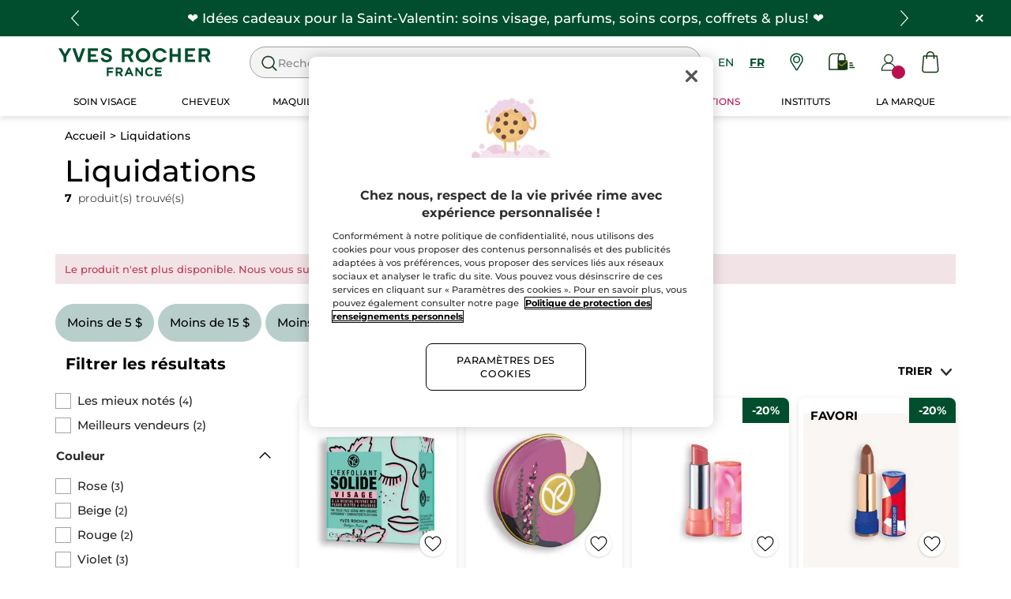

--- FILE ---
content_type: text/html;charset=UTF-8
request_url: https://www.yvesrocher.ca/fr/liquidations/c/clearance?fromProduct=77877&replacementType=CANONICAL_TYPE
body_size: 86048
content:
<!DOCTYPE html><html lang="fr"
      xmlns="http://www.w3.org/1999/xhtml"
><head><style>
    /* Prevent Flash of Unstyled Content */
    body {
        visibility: hidden;
        opacity: 0;
        transition: opacity 0.3s ease-in;
    }
    body.loaded {
        visibility: visible;
        opacity: 1;
    }
</style><link rel="preload" href="/css/0dbc5fe8/index.css" as="style"><link rel="stylesheet" href="/css/0dbc5fe8/index.css"
      media="print"
      onload="this.media='all'"><noscript><link rel="stylesheet" href="/css/0dbc5fe8/index.css"><style>.js-modal { pointer-events: initial; }</style></noscript><script>
    document.addEventListener("DOMContentLoaded", () => {
        document.body?.classList.add('loaded');
    });
</script><link rel="preconnect"
          href="https://medias.yvesrocher.ca"
    ><link rel="preconnect" href="https://cdn.cookielaw.org"><link rel="preconnect" href="https://apps.bazaarvoice.com"><link rel="preconnect" href="https://network-eu-a.bazaarvoice.com"><link rel="preconnect" href="https://www.googletagmanager.com"><link rel="preconnect" href="https://code.jquery.com"><link rel="preconnect" href="http://cdnjs.cloudfare.com"><script>
        /*<![CDATA[*/
        window.isDataLayerFirstVersionEnable = false;
        window.isDataLayerSecondVersionEnable = false;
        /*]]>*/
    </script><script>
    /*<![CDATA[*/
    window.isDataLayerFirstVersionEnable = true;
    if (typeof data === 'undefined') {
      let data;
    }
    data = JSON.parse("{\"event\":\"initialization\",\"profile\":\"prod\",\"meta\":{\"title\":\"Liquidations jusqu\\u0027\u00E0 -50% - Yves Rocher\",\"h1\":\"Liquidations\",\"description\":\"Jusqu\\u0027\u00E0 -50% sur des stocks limit\u00E9s ! Faites vite pour en profiter !\",\"robots\":\"index, follow\",\"hrefLangs\":[{\"href\":\"https:\/\/www.yvesrocher.ca\/en\/clearance\/c\/clearance\",\"lang\":\"en\",\"country\":\"CA\"},{\"href\":\"https:\/\/www.yvesrocher.ca\/fr\/liquidations\/c\/clearance\",\"lang\":\"fr\",\"country\":\"CA\"}]},\"label\":\"categorypage\",\"components\":{\"gricontextmediacomponent-perm_usca_b_footer_social-media-instagram\":{\"uid\":\"cmsitem_00161211\",\"typeCode\":\"GrIconTextMediaComponent\",\"name\":\"PERM_USCA_B_Footer_social-media-instagram\",\"cmsCacheKey\":-1715933922,\"position\":\"Section1\",\"container\":false,\"icon\":{\"code\":\"yr.usca-icon-instagram\",\"mime\":\"image\/svg+xml\",\"url\":\"\/medias\/yr.usca-icon-instagram.svg?context\\[base64]\"},\"link\":{\"uid\":\"cmsitem_00161209\",\"uuid\":\"eyJpdGVtSWQiOiJjbXNpdGVtXzAwMTYxMjA5IiwiY2F0YWxvZ0lkIjoiWVItVVNDQS1jb250ZW50LWNhdGFsb2ciLCJjYXRhbG9nVmVyc2lvbiI6Ik9ubGluZSJ9\",\"typeCode\":\"GrWrapLinkComponent\",\"name\":\"PERM_L_social-media-instagram\",\"cmsCacheKey\":-2129188207,\"position\":\"Section1\",\"container\":false,\"url\":\"https:\/\/www.instagram.com\/yvesrochercanada\/\",\"target\":\"NEWWINDOW\",\"atomic\":false,\"componentType\":\"grwraplink\",\"path\":\"cms\/grwraplink\"},\"advanceStyles\":{\"CSS__max-height__S\":{\"uid\":\"CSS__max-height__S\",\"uuid\":\"eyJpdGVtSWQiOiJDU1NfX21heC1oZWlnaHRfX1MiLCJjYXRhbG9nSWQiOiJZUi1VU0NBLWNvbnRlbnQtY2F0YWxvZyIsImNhdGFsb2dWZXJzaW9uIjoiT25saW5lIn0\\u003d\",\"typeCode\":\"AdvanceStyleComponent\",\"name\":\"max-height_S\",\"cmsCacheKey\":-575429242,\"position\":\"Section1\",\"container\":false,\"classes\":\"max-height_S\",\"atomic\":false,\"componentType\":\"advancestyle\",\"path\":\"cms\/advancestyle\"},\"CSS__max-width__S\":{\"uid\":\"CSS__max-width__S\",\"uuid\":\"eyJpdGVtSWQiOiJDU1NfX21heC13aWR0aF9fUyIsImNhdGFsb2dJZCI6IllSLVVTQ0EtY29udGVudC1jYXRhbG9nIiwiY2F0YWxvZ1ZlcnNpb24iOiJPbmxpbmUifQ\\u003d\\u003d\",\"typeCode\":\"AdvanceStyleComponent\",\"name\":\"CSS__max-width__S\",\"cmsCacheKey\":1781082819,\"position\":\"Section1\",\"container\":false,\"classes\":\"max-width_S\",\"atomic\":false,\"componentType\":\"advancestyle\",\"path\":\"cms\/advancestyle\"},\"CSS__margin__l-M\":{\"uid\":\"CSS__margin__l-M\",\"uuid\":\"eyJpdGVtSWQiOiJDU1NfX21hcmdpbl9fbC1NIiwiY2F0YWxvZ0lkIjoiWVItVVNDQS1jb250ZW50LWNhdGFsb2ciLCJjYXRhbG9nVmVyc2lvbiI6Ik9ubGluZSJ9\",\"typeCode\":\"AdvanceStyleComponent\",\"name\":\"CSS__margin__l-M\",\"cmsCacheKey\":-687581284,\"position\":\"Section1\",\"container\":false,\"classes\":\"m-l_M\",\"atomic\":false,\"componentType\":\"advancestyle\",\"path\":\"cms\/advancestyle\"},\"CSS__margin__r-M\":{\"uid\":\"CSS__margin__r-M\",\"uuid\":\"eyJpdGVtSWQiOiJDU1NfX21hcmdpbl9fci1NIiwiY2F0YWxvZ0lkIjoiWVItVVNDQS1jb250ZW50LWNhdGFsb2ciLCJjYXRhbG9nVmVyc2lvbiI6Ik9ubGluZSJ9\",\"typeCode\":\"AdvanceStyleComponent\",\"name\":\"CSS__margin__r-M\",\"cmsCacheKey\":1676443728,\"position\":\"Section1\",\"container\":false,\"classes\":\"m-r_M\",\"atomic\":false,\"componentType\":\"advancestyle\",\"path\":\"cms\/advancestyle\"},\"CSS__margin__b-M\":{\"uid\":\"CSS__margin__b-M\",\"uuid\":\"eyJpdGVtSWQiOiJDU1NfX21hcmdpbl9fYi1NIiwiY2F0YWxvZ0lkIjoiWVItVVNDQS1jb250ZW50LWNhdGFsb2ciLCJjYXRhbG9nVmVyc2lvbiI6Ik9ubGluZSJ9\",\"typeCode\":\"AdvanceStyleComponent\",\"name\":\"CSS__margin__b-M\",\"cmsCacheKey\":1492659716,\"position\":\"Section1\",\"container\":false,\"classes\":\"m-b_M\",\"atomic\":false,\"componentType\":\"advancestyle\",\"path\":\"cms\/advancestyle\"}},\"atomic\":false,\"componentType\":\"gricontextmedia\",\"path\":\"cms\/gricontextmedia\"},\"grwidebannercomponent-ca_wb_offre-freegift-70-ra02-2026\":{\"uid\":\"cmsitem_00714234\",\"typeCode\":\"GrWideBannerComponent\",\"name\":\"CA_WB_Offre-FreeGift-70-RA02-2026\",\"cmsCacheKey\":-1521522375,\"position\":\"Section1\",\"container\":false,\"text\":\"\\u003cp class\\u003d\\\"m_0\\\"\\u003e\\u003cspan class\\u003d\\\"tab_text_XL text_S\\\"\\u003eDuo gel douche solide hydratant + pochette GRATUIT d\u00E8s 70$ d\u2019achat!\\u003c\/span\\u003e\\u003c\/p\\u003e\",\"url\":\"\/fr\/cadeaux-offerts-promotions\",\"backgroundColor\":\"#014e2e\",\"atomic\":false,\"componentType\":\"grwidebanner\",\"path\":\"cms\/grwidebanner\"},\"product-list\":{\"typeCode\":\"product-list\",\"cmsCacheKey\":0,\"position\":\"Section1\",\"container\":false,\"searchResult\":{\"category\":{\"code\":\"clearance\",\"grHreflangs\":[{\"href\":\"https:\/\/www.yvesrocher.ca\/en\/clearance\/c\/clearance\",\"lang\":\"en\",\"country\":\"CA\"},{\"href\":\"https:\/\/www.yvesrocher.ca\/fr\/liquidations\/c\/clearance\",\"lang\":\"fr\",\"country\":\"CA\"}],\"grMetaDescription\":\"Jusqu\\u0027\u00E0 -50% sur des stocks limit\u00E9s ! Faites vite pour en profiter !\",\"grMetaTitle\":\"Liquidations jusqu\\u0027\u00E0 -50% - Yves Rocher\",\"grNameHtml\":\"Liquidations\",\"grSEOBox\":\"\\u003cp\\u003eQue vous cherchiez quelque chose de nouveau ou un ancien de vos favori, profitez de rabais jusqu\\u0027\u00E0 50 % sur une s\u00E9lection de produits de beaut\u00E9. Du soin visage, au maquillage, en passant par les soins pour le corps ! Les quantit\u00E9s sont limit\u00E9es ! Faites vite !\u00A0\\u003c\/p\\u003e\\n\",\"name\":\"Liquidations\",\"url\":\"\/fr\/liquidations\/c\/clearance\",\"grType\":\"PROMOTION\",\"grRobots\":\"index, follow\",\"grBreadcrumbVisibility\":true,\"grTab\":[{\"grTabLabel\":\"Moins de 5 $\",\"grTabUrl\":\"\/fr\/liquidations\/c\/clearance?q\\u003d:relevance:salePriceValue:2-2-5-100\"},{\"grTabLabel\":\"Moins de 15 $\",\"grTabUrl\":\"\/fr\/liquidations\/c\/clearance?q\\u003d:relevance:salePriceValue:2-2-15-100\"},{\"grTabLabel\":\"Moins de 25 $\",\"grTabUrl\":\"\/fr\/liquidations\/c\/clearance?q\\u003d:relevance:salePriceValue:2-2-25-100\"},{\"grTabLabel\":\"Plus de 25 $\",\"grTabUrl\":\"\/fr\/liquidations\/c\/clearance?q\\u003d:relevance:salePriceValue:2-25-100-100\"}],\"notSelectedBackgroundColor\":\"#b8cecb\",\"notSelectedTextColor\":\"#000000\",\"notSelectedOutlineColor\":\"#b8cecb\",\"selectedBackgroundColor\":\"#000000\",\"selectedTextColor\":\"#b8cecb\",\"selectedOutlineColor\":\"#b8cecb\",\"grMkpPromotion\":false},\"facets\":[{\"category\":false,\"grDisplayMode\":\"CHECK_BOX\",\"multiSelect\":true,\"priority\":0,\"values\":[{\"count\":4,\"name\":\"Les mieux not\u00E9s\",\"query\":{\"query\":{\"value\":\"null:cf__top_rated:Les mieux not\u00E9s\"}},\"selected\":false,\"priority\":0}],\"code\":\"cf__top_rated\",\"pinnedToTop\":true},{\"category\":false,\"grDisplayMode\":\"CHECK_BOX\",\"multiSelect\":true,\"priority\":0,\"values\":[{\"count\":2,\"name\":\"Meilleurs vendeurs\",\"query\":{\"query\":{\"value\":\"null:cf__bestseller:Meilleurs vendeurs\"}},\"selected\":false,\"priority\":0}],\"code\":\"cf__bestseller\",\"pinnedToTop\":true},{\"category\":false,\"grDisplayMode\":\"CHECK_BOX\",\"multiSelect\":true,\"name\":\"Couleur\",\"priority\":0,\"values\":[{\"count\":3,\"name\":\"Rose\",\"query\":{\"query\":{\"value\":\"null:cf__attr_color:Rose\"}},\"selected\":false,\"priority\":0},{\"count\":2,\"name\":\"Beige\",\"query\":{\"query\":{\"value\":\"null:cf__attr_color:Beige\"}},\"selected\":false,\"priority\":0},{\"count\":2,\"name\":\"Rouge\",\"query\":{\"query\":{\"value\":\"null:cf__attr_color:Rouge\"}},\"selected\":false,\"priority\":0},{\"count\":3,\"name\":\"Violet\",\"query\":{\"query\":{\"value\":\"null:cf__attr_color:Violet\"}},\"selected\":false,\"priority\":0},{\"count\":1,\"name\":\"Brun\",\"query\":{\"query\":{\"value\":\"null:cf__attr_color:Brun\"}},\"selected\":false,\"priority\":0}],\"code\":\"cf__attr_color\",\"pinnedToTop\":false},{\"category\":false,\"grDisplayMode\":\"RANGE\",\"multiSelect\":false,\"name\":\"Prix\",\"priority\":0,\"values\":[{\"count\":7,\"name\":\"14.36-14.36-19.95-19.95\",\"query\":{\"query\":{\"value\":\":salePriceValue:14.36-14.36-19.95-19.95\"}},\"selected\":false}],\"code\":\"salePriceValue\",\"pinnedToTop\":false},{\"category\":false,\"grDisplayMode\":\"CHECK_BOX\",\"multiSelect\":true,\"name\":\"Effet\",\"priority\":0,\"values\":[{\"count\":1,\"name\":\"Brillant\",\"query\":{\"query\":{\"value\":\"null:cf__attr_effect:Brillant\"}},\"selected\":false,\"priority\":0},{\"count\":1,\"name\":\"Satin\u00E9\",\"query\":{\"query\":{\"value\":\"null:cf__attr_effect:Satin\u00E9\"}},\"selected\":false,\"priority\":0},{\"count\":1,\"name\":\"Mat\",\"query\":{\"query\":{\"value\":\"null:cf__attr_effect:Mat\"}},\"selected\":false,\"priority\":0},{\"count\":1,\"name\":\"Gel\",\"query\":{\"query\":{\"value\":\"null:cf__attr_effect:Gel\"}},\"selected\":false,\"priority\":0}],\"code\":\"cf__attr_effect\",\"pinnedToTop\":false},{\"category\":false,\"grDisplayMode\":\"CHECK_BOX\",\"multiSelect\":true,\"name\":\"Type de produit\",\"priority\":0,\"topValues\":[{\"count\":3,\"name\":\"Rouge \u00E0  l\u00E8vres\",\"query\":{\"query\":{\"value\":\"null:cf__attr_product_type:Rouge \u00E0  l\u00E8vres\"}},\"selected\":false,\"priority\":0},{\"count\":1,\"name\":\"Brillant \u00E0 l\u00E8vres\",\"query\":{\"query\":{\"value\":\"null:cf__attr_product_type:Brillant \u00E0 l\u00E8vres\"}},\"selected\":false,\"priority\":0},{\"count\":1,\"name\":\"Gommage \",\"query\":{\"query\":{\"value\":\"null:cf__attr_product_type:Gommage \"}},\"selected\":false,\"priority\":0},{\"count\":1,\"name\":\"Parfum Solide\",\"query\":{\"query\":{\"value\":\"null:cf__attr_product_type:Parfum Solide\"}},\"selected\":false,\"priority\":0}],\"values\":[{\"count\":3,\"name\":\"Rouge \u00E0  l\u00E8vres\",\"query\":{\"query\":{\"value\":\"null:cf__attr_product_type:Rouge \u00E0  l\u00E8vres\"}},\"selected\":false,\"priority\":0},{\"count\":1,\"name\":\"Brillant \u00E0 l\u00E8vres\",\"query\":{\"query\":{\"value\":\"null:cf__attr_product_type:Brillant \u00E0 l\u00E8vres\"}},\"selected\":false,\"priority\":0},{\"count\":1,\"name\":\"Gommage \",\"query\":{\"query\":{\"value\":\"null:cf__attr_product_type:Gommage \"}},\"selected\":false,\"priority\":0},{\"count\":1,\"name\":\"Parfum Solide\",\"query\":{\"query\":{\"value\":\"null:cf__attr_product_type:Parfum Solide\"}},\"selected\":false,\"priority\":0},{\"count\":1,\"name\":\"Correcteur et anti-cernes\",\"query\":{\"query\":{\"value\":\"null:cf__attr_product_type:Correcteur et antiv__cernes\"}},\"selected\":false,\"priority\":1}],\"code\":\"cf__attr_product_type\",\"pinnedToTop\":false},{\"category\":false,\"grDisplayMode\":\"CHECK_BOX\",\"multiSelect\":true,\"name\":\"Gamme\",\"priority\":0,\"values\":[{\"count\":5,\"name\":\"Couleurs Nature\",\"query\":{\"query\":{\"value\":\"null:cf__productline:Couleurs Nature\"}},\"selected\":false,\"priority\":0},{\"count\":1,\"name\":\"Cosm\u00E9tiques Engag\u00E9s\",\"query\":{\"query\":{\"value\":\"null:cf__productline:Cosm\u00E9tiques Engag\u00E9s\"}},\"selected\":false,\"priority\":0},{\"count\":1,\"name\":\"Pleines Natures\",\"query\":{\"query\":{\"value\":\"null:cf__productline:Pleines Natures\"}},\"selected\":false,\"priority\":0}],\"code\":\"cf__productline\",\"pinnedToTop\":false},{\"category\":false,\"grDisplayMode\":\"CHECK_BOX\",\"multiSelect\":true,\"name\":\"Texture\",\"priority\":0,\"values\":[{\"count\":1,\"name\":\"Cr\u00E8me\",\"query\":{\"query\":{\"value\":\"null:cf__attr_texture:Cr\u00E8me\"}},\"selected\":false,\"priority\":0},{\"count\":1,\"name\":\"Fluide\",\"query\":{\"query\":{\"value\":\"null:cf__attr_texture:Fluide\"}},\"selected\":false,\"priority\":0}],\"code\":\"cf__attr_texture\",\"pinnedToTop\":false},{\"category\":false,\"grDisplayMode\":\"CHECK_BOX\",\"multiSelect\":true,\"name\":\"Zone\",\"priority\":0,\"topValues\":[{\"count\":4,\"name\":\"L\u00E8vres\",\"query\":{\"query\":{\"value\":\"null:cf__attr_area:L\u00E8vres\"}},\"selected\":false,\"priority\":0}],\"values\":[{\"count\":4,\"name\":\"L\u00E8vres\",\"query\":{\"query\":{\"value\":\"null:cf__attr_area:L\u00E8vres\"}},\"selected\":false,\"priority\":0},{\"count\":1,\"name\":\"Teint\",\"query\":{\"query\":{\"value\":\"null:cf__attr_area:Teint\"}},\"selected\":false,\"priority\":1}],\"code\":\"cf__attr_area\",\"pinnedToTop\":false},{\"category\":false,\"grDisplayMode\":\"CHECK_BOX\",\"multiSelect\":true,\"name\":\"Besoin\",\"priority\":0,\"values\":[{\"count\":1,\"name\":\"Gommer\",\"query\":{\"query\":{\"value\":\"null:cf__attr_need:Gommer\"}},\"selected\":false,\"priority\":0}],\"code\":\"cf__attr_need\",\"pinnedToTop\":false},{\"category\":false,\"grDisplayMode\":\"CHECK_BOX\",\"multiSelect\":true,\"name\":\"Type de peau\",\"priority\":0,\"values\":[{\"count\":1,\"name\":\"Peaux  mixtes \u00E0  grasses\",\"query\":{\"query\":{\"value\":\"null:cf__attr_skin_type:Peaux  mixtes \u00E0  grasses\"}},\"selected\":false,\"priority\":0}],\"code\":\"cf__attr_skin_type\",\"pinnedToTop\":false},{\"category\":false,\"grDisplayMode\":\"CHECK_BOX\",\"multiSelect\":true,\"name\":\"Type de parfum\",\"priority\":0,\"values\":[{\"count\":1,\"name\":\"Parfum Solide\",\"query\":{\"query\":{\"value\":\"null:cf__attr_perfume_type:Parfum Solide\"}},\"selected\":false,\"priority\":0}],\"code\":\"cf__attr_perfume_type\",\"pinnedToTop\":false}],\"navigationBreadcrumbs\":[{\"name\":\"Liquidations\",\"url\":\"\/fr\/liquidations\/c\/clearance\"}],\"pagination\":{\"currentPage\":0,\"totalPages\":1,\"totalResults\":7},\"products\":[{\"averageRating\":4.5,\"bvReview\":{\"averageOverallRating\":4.5,\"numReviews\":249},\"code\":\"63036\",\"grOffer\":{\"advantage\":{},\"price\":{\"currencyIso\":\"CAD\",\"formattedValue\":\"$19,95\",\"value\":19.95}},\"grPackaging\":{\"container\":\"Solide\",\"formattedValue\":\"75 g\"},\"grSEO\":{},\"maxOrderQuantity\":9,\"name\":\"Exfoliant Solide Visage\",\"numberOfReviews\":249,\"picture\":{\"url\":\"https:\/\/medias.yvesrocher.ca\/medias\/?context\\u003dbWFzdGVyfGltYWdlc3wzNTE3MDV8aW1hZ2UvanBlZ3xzeXNfbWFzdGVyL2ltYWdlcy9oZTAvaDlhLzk3NjIzODk4MTk0MjJ8YjcwNTQ4YTgwZDg0NWY1NGU3MTNlNWM2ZmE1ZGViMDM0OGJlNmE0NzFmYTU4N2I0ODllOWQ3MTA1MDAyMTE4ZA\"},\"secondPicture\":{\"url\":\"https:\/\/medias.yvesrocher.ca\/medias\/?context\\u003dbWFzdGVyfGltYWdlc3wyNjQ0NTB8aW1hZ2UvanBlZ3xzeXNfbWFzdGVyL2ltYWdlcy9oMWEvaGViLzk3ODk5MjE5ODQ1NDJ8M2QwNTA5Yzk1MDhjNzk1M2M4ZDk0NzViMDMyZTJiZDc1NjMyMTljYmRjZjVlNzAwOGQ4NmU4NGRmYTJiODI1Mg\"},\"price\":{\"currencyIso\":\"CAD\",\"formattedValue\":\"$19,95\",\"value\":19.95},\"productArea\":{\"labelHTML\":\"\\u003cp\\u003e\\u003cspan style\\u003d\\\"font-size:10px\\\"\\u003eDerni\\u0026egrave;re chance !\\u003c\/span\\u003e\\u003c\/p\\u003e\\n\"},\"purchasable\":true,\"url\":\"https:\/\/www.yvesrocher.ca\/fr\/soin-visage\/type-de-soin\/masque-and-exfoliant\/exfoliant-solide-visage\/p\/63036\",\"grIsReplacedProduct\":false,\"grBrandHeroProduct\":false,\"grBrandHeroImage\":{},\"grRefCode\":\"63036\",\"alertable\":false,\"grMkpBrand\":\"Yves Rocher\",\"wishlistable\":true},{\"averageRating\":3.9,\"bvReview\":{\"averageOverallRating\":3.9,\"numReviews\":77},\"code\":\"62369\",\"grOffer\":{\"advantage\":{},\"price\":{\"currencyIso\":\"CAD\",\"formattedValue\":\"$19,95\",\"value\":19.95}},\"grPackaging\":{\"container\":\"Boitier\",\"formattedValue\":\"13 g\"},\"grSEO\":{},\"maxOrderQuantity\":9,\"name\":\"Parfum Solide Sur la Lande\",\"numberOfReviews\":77,\"picture\":{\"url\":\"https:\/\/medias.yvesrocher.ca\/medias\/?context\\u003dbWFzdGVyfGltYWdlc3wzNjAwODV8aW1hZ2UvanBlZ3xzeXNfbWFzdGVyL2ltYWdlcy9oZWEvaGViLzk3ODk5NDI2OTM5MTh8M2E0NDE5MDc2MGNlMDViMmI5ZmI1ZjRiZWViY2Q1ZDg2ZGYwYjA2ZmFkNGViMmUzOTJjZTlmNjYwYjQxNTFiZQ\"},\"secondPicture\":{\"url\":\"https:\/\/medias.yvesrocher.ca\/medias\/?context\\u003dbWFzdGVyfGltYWdlc3wyMzI3ODF8aW1hZ2UvanBlZ3xzeXNfbWFzdGVyL2ltYWdlcy9oMzgvaDk2Lzk3ODk5MjIzNDQ5OTB8ODQ2YjI0ODNhMjBiM2FjYjZmNTZhYTlkYTU2ZjAyODRjZTYwYWQ0MDJjMDJhZmU5NzY4YmE4MzcxM2JkZmFmZg\"},\"price\":{\"currencyIso\":\"CAD\",\"formattedValue\":\"$19,95\",\"value\":19.95},\"productArea\":{\"labelHTML\":\"\\u003cp\\u003e\\u003cspan style\\u003d\\\"font-size:10px\\\"\\u003eDerni\\u0026egrave;re chance !\\u003c\/span\\u003e\\u003c\/p\\u003e\\n\"},\"purchasable\":true,\"url\":\"https:\/\/www.yvesrocher.ca\/fr\/parfum\/parfum-femme\/parfum-solide\/parfum-solide-sur-la-lande\/p\/62369\",\"grIsReplacedProduct\":false,\"grBrandHeroProduct\":false,\"grBrandHeroImage\":{},\"grRefCode\":\"62369\",\"alertable\":false,\"grMkpBrand\":\"Yves Rocher\",\"wishlistable\":true},{\"averageRating\":4.0,\"bvReview\":{\"averageOverallRating\":4.0,\"numReviews\":229},\"code\":\"64803\",\"grNbVariant\":6,\"grOffer\":{\"advantage\":{\"formattedValue\":\"20%\",\"value\":\"0.2\"},\"price\":{\"currencyIso\":\"CAD\",\"formattedValue\":\"$15,96\",\"value\":15.96}},\"grPackaging\":{\"container\":\"B\u00E2ton\",\"formattedValue\":\"3.5 g\"},\"grSEO\":{},\"maxOrderQuantity\":9,\"name\":\"Rouge Elixir Brillant\",\"numberOfReviews\":229,\"picture\":{\"url\":\"https:\/\/medias.yvesrocher.ca\/medias\/?context\\u003dbWFzdGVyfGltYWdlc3w5MDkzM3xpbWFnZS9qcGVnfHN5c19tYXN0ZXIvaW1hZ2VzL2hlYy9oZTgvOTc4OTk0Mjc1OTQ1NHwyNjU2MTA1OGFiMDYwNjFiZTZmNTlhOTMwOTBmMjNiM2FmZjhhZDc4YTMwY2Y4ZmQ0MzNmNGVjZjc5Y2VjZTQy\"},\"secondPicture\":{\"url\":\"https:\/\/medias.yvesrocher.ca\/medias\/?context\\u003dbWFzdGVyfGltYWdlc3w3MjIyMnxpbWFnZS9qcGVnfHN5c19tYXN0ZXIvaW1hZ2VzL2g5NC9oODQvOTc4OTkxOTI2NDc5OHw3ZDMzODk2MWNmNDRmYzc4NDc1MTYwODZmZDBmZmJiNzg3MjA1ODYxOWM5ZTU0NmEzZWI5MjdhMmU5MTcwZTA4\"},\"price\":{\"currencyIso\":\"CAD\",\"formattedValue\":\"$19,95\",\"value\":19.95},\"purchasable\":true,\"url\":\"https:\/\/www.yvesrocher.ca\/fr\/maquillage\/levres\/rouge-a-levres\/rouge-elixir-brillant\/p\/64803\",\"wrapVariants\":true,\"grIsReplacedProduct\":false,\"grBrandHeroProduct\":false,\"grBrandHeroImage\":{},\"grRefCode\":\"64803\",\"alertable\":false,\"grMkpBrand\":\"Yves Rocher\",\"wishlistable\":true},{\"averageRating\":4.0,\"bvReview\":{\"averageOverallRating\":4.0,\"numReviews\":310},\"code\":\"78410\",\"grNbVariant\":11,\"grOffer\":{\"advantage\":{\"formattedValue\":\"20%\",\"value\":\"0.2\"},\"price\":{\"currencyIso\":\"CAD\",\"formattedValue\":\"$15,96\",\"value\":15.96}},\"grPackaging\":{\"container\":\"Baton\",\"formattedValue\":\"3.7 g\"},\"grSEO\":{},\"maxOrderQuantity\":9,\"name\":\"Rouge \u00E0 L\u00E8vres Satin - Rouge Elixir\",\"numberOfReviews\":310,\"picture\":{\"url\":\"https:\/\/medias.yvesrocher.ca\/medias\/?context\\u003dbWFzdGVyfGltYWdlc3w3NTIzNnxpbWFnZS9qcGVnfHN5c19tYXN0ZXIvaW1hZ2VzL2hlYy9oMDYvOTc4OTk5OTY0NDcwMnw3NzkwOThlNGNhZTRjMzcwZjRmYWEyMzg0MjdmODg5NWY5YzcxMjdjMTU0NjlhMDhjOGY3MWU4MmMzZjYyYjI0\"},\"secondPicture\":{\"url\":\"https:\/\/medias.yvesrocher.ca\/medias\/?context\\u003dbWFzdGVyfGltYWdlc3w5NDIxM3xpbWFnZS9qcGVnfHN5c19tYXN0ZXIvaW1hZ2VzL2g1Mi9oNzcvOTgwMDk1NzY4OTg4NnxjOGFmYmUzNTU4YTYzNDM4MDZhNjA3YjIxMjFmZTUwMGU5NmM3ZDA3M2MyZDMyY2E1MjViZjc2ZmU5MzMyNzli\"},\"price\":{\"currencyIso\":\"CAD\",\"formattedValue\":\"$19,95\",\"value\":19.95},\"productArea\":{\"label\":\"Favori\",\"labelHTML\":\"Favori\"},\"purchasable\":true,\"url\":\"https:\/\/www.yvesrocher.ca\/fr\/maquillage\/levres\/rouge-a-levres\/rouge-a-levres-satin-rouge-elixir\/p\/78410\",\"wrapVariants\":true,\"grIsReplacedProduct\":false,\"grBrandHeroProduct\":false,\"grBrandHeroImage\":{},\"grRefCode\":\"78410\",\"alertable\":false,\"grMkpBrand\":\"Yves Rocher\",\"wishlistable\":true},{\"averageRating\":3.8,\"bvReview\":{\"averageOverallRating\":3.8,\"numReviews\":7},\"code\":\"20633\",\"grNbVariant\":9,\"grOffer\":{\"advantage\":{\"formattedValue\":\"20%\",\"value\":\"0.2\"},\"price\":{\"currencyIso\":\"CAD\",\"formattedValue\":\"$15,96\",\"value\":15.96}},\"grPackaging\":{\"container\":\"Flaconnette\",\"formattedValue\":\"7 ml\"},\"grSEO\":{},\"maxOrderQuantity\":9,\"name\":\"Grand Rouge L\u2019\u00E9lixir - 107 Rose intense mat\",\"numberOfReviews\":7,\"picture\":{\"url\":\"https:\/\/medias.yvesrocher.ca\/medias\/?context\\u003dbWFzdGVyfGltYWdlc3wyMDgxMTZ8aW1hZ2UvcG5nfHN5c19tYXN0ZXIvaW1hZ2VzL2hkMC9oNGMvOTcyNTA2NzQyNzg3MHwzOTY2Y2I4NzVmMTNlNzc5OGU2MTI2N2IwMzZmNzI4YmMyOTgzMjMyZjk3M2MxMWFjZTFmYTEwNmM5YzA3ZDEw\"},\"secondPicture\":{\"url\":\"https:\/\/medias.yvesrocher.ca\/medias\/?context\\u003dbWFzdGVyfGltYWdlc3w3NDU4NDF8aW1hZ2UvanBlZ3xzeXNfbWFzdGVyL2ltYWdlcy9oZjkvaGM5Lzk2OTA1NDkyODg5OTB8YmUwNjM4N2ZmMDZjODU2ZmRhNGJmN2QzYjU5MzA2ZTE3ODEzMzNhNmRlODFhMTE2OGMzYjI3MDhjM2JmNzk3Zg\"},\"price\":{\"currencyIso\":\"CAD\",\"formattedValue\":\"$19,95\",\"value\":19.95},\"productArea\":{\"labelHTML\":\"\\u003cp\\u003e\\u003cspan style\\u003d\\\"font-size:10px\\\"\\u003eDerni\\u0026egrave;re chance !\\u003c\/span\\u003e\\u003c\/p\\u003e\\n\"},\"purchasable\":true,\"url\":\"https:\/\/www.yvesrocher.ca\/fr\/maquillage\/levres\/brillant-a-levres\/grand-rouge-l-elixir-mat\/p\/20633\",\"wrapVariants\":true,\"grIsReplacedProduct\":false,\"grBrandHeroProduct\":false,\"grBrandHeroImage\":{},\"grRefCode\":\"20633\",\"alertable\":false,\"grMkpBrand\":\"Yves Rocher\",\"wishlistable\":true},{\"averageRating\":3.2,\"bvReview\":{\"averageOverallRating\":3.2,\"numReviews\":122},\"code\":\"90418\",\"grNbVariant\":9,\"grOffer\":{\"advantage\":{\"formattedValue\":\"20%\",\"value\":\"0.2\"},\"price\":{\"currencyIso\":\"CAD\",\"formattedValue\":\"$14,36\",\"value\":14.36}},\"grPackaging\":{\"container\":\"Flaconnette\",\"formattedValue\":\"7 ml\"},\"grSEO\":{},\"maxOrderQuantity\":9,\"name\":\"Brillant \u00E0 L\u00E8vres Rouge Elixir\",\"numberOfReviews\":122,\"picture\":{\"url\":\"https:\/\/medias.yvesrocher.ca\/medias\/?context\\u003dbWFzdGVyfGltYWdlc3w2Njk0NHxpbWFnZS9qcGVnfHN5c19tYXN0ZXIvaW1hZ2VzL2hiNC9oYmMvOTc0ODQ0NzI2NDc5OHwyM2UzYWQ2ZThhYzFhNzVmZWVhYzMxNzAyNzBjNDM5OTFiZjNmMWVlYWE4NTQwYTBlNjNkYzllZWQxZjM2Y2I0\"},\"secondPicture\":{\"url\":\"https:\/\/medias.yvesrocher.ca\/medias\/?context\\u003dbWFzdGVyfGltYWdlc3w2NzA5MXxpbWFnZS9qcGVnfHN5c19tYXN0ZXIvaW1hZ2VzL2hiYS9oOGUvOTY3MDQ5NjM4NzEwMnxlMTQ0NjM0ZmMxMTYyNmRmNDhlMjY5N2UwYzc2MTJmY2NiN2NkYmU4NTQ5MzgwMmE2ZWExZDNlMzY1Y2E1ZmFj\"},\"price\":{\"currencyIso\":\"CAD\",\"formattedValue\":\"$17,95\",\"value\":17.95},\"productArea\":{\"labelHTML\":\"\\u003cp\\u003e\\u003cspan style\\u003d\\\"font-size:10px\\\"\\u003eDerni\\u0026egrave;re chance !\\u003c\/span\\u003e\\u003c\/p\\u003e\\n\"},\"purchasable\":true,\"url\":\"https:\/\/www.yvesrocher.ca\/fr\/maquillage\/levres\/brillant-a-levres\/brillant-a-levres-rouge-elixir\/p\/90418\",\"wrapVariants\":true,\"grIsReplacedProduct\":false,\"grBrandHeroProduct\":false,\"grBrandHeroImage\":{},\"grRefCode\":\"90418\",\"alertable\":false,\"grMkpBrand\":\"Yves Rocher\",\"wishlistable\":true},{\"averageRating\":3.9,\"bvReview\":{\"averageOverallRating\":3.9,\"numReviews\":342},\"code\":\"43955\",\"grNbVariant\":10,\"grOffer\":{\"advantage\":{},\"price\":{\"currencyIso\":\"CAD\",\"formattedValue\":\"$19,95\",\"value\":19.95}},\"grPackaging\":{\"container\":\"Flaconnette\",\"formattedValue\":\"7 ml\"},\"grSEO\":{},\"maxOrderQuantity\":9,\"name\":\"Anticernes Liquide\",\"numberOfReviews\":342,\"picture\":{\"url\":\"https:\/\/medias.yvesrocher.ca\/medias\/?context\\u003dbWFzdGVyfGltYWdlc3wyNTc0OTN8aW1hZ2UvcG5nfHN5c19tYXN0ZXIvaW1hZ2VzL2g0YS9oYWUvOTc0MTE4MTMyMTI0NnwyYzBhY2NiMGRmZWQyNTNhMjJiYWQ2MTI1NTdhYWY3MjQ4YmY4ODZiNWVhMjE3ZDMyNzgyOWQ3ODEzYTViYTg3\"},\"secondPicture\":{\"url\":\"https:\/\/medias.yvesrocher.ca\/medias\/?context\\u003dbWFzdGVyfGltYWdlc3wxNjkyNjV8aW1hZ2UvanBlZ3xzeXNfbWFzdGVyL2ltYWdlcy9oZDIvaDE2Lzk2NzAzMjI1MjAwOTR8M2I1MTc2MjI4MzA0ZDBlOTBhM2Y3MjU0Y2M3ODJiNGI3MWIzODYzOTdkOTY1ZjdiYzE1YmQxOTNlZWJkYTRiZg\"},\"price\":{\"currencyIso\":\"CAD\",\"formattedValue\":\"$19,95\",\"value\":19.95},\"productArea\":{\"labelHTML\":\"\\u003cp\\u003e\\u003cspan style\\u003d\\\"font-size:10px\\\"\\u003eDerni\\u0026egrave;re chance !\\u003c\/span\\u003e\\u003c\/p\\u003e\\n\"},\"purchasable\":true,\"url\":\"https:\/\/www.yvesrocher.ca\/fr\/maquillage\/teint\/anti-cernes-et-correcteur\/anticernes-liquide\/p\/43955\",\"wrapVariants\":true,\"grIsReplacedProduct\":false,\"grBrandHeroProduct\":false,\"grBrandHeroImage\":{},\"grRefCode\":\"93289\",\"alertable\":false,\"grMkpBrand\":\"Yves Rocher\",\"wishlistable\":true}],\"sorts\":[{\"code\":\"sfs__price-desc\",\"name\":\"Price (+\/-)\",\"selected\":false},{\"code\":\"sfs__price-asc\",\"name\":\"Price (-\/+)\",\"selected\":false},{\"code\":\"sfs__isDiscount-desc\",\"name\":\"En rabais\",\"selected\":false},{\"code\":\"cs__rating-desc\",\"name\":\"Note\",\"selected\":false},{\"code\":\"relevance\",\"name\":\"Pertinence\",\"selected\":true}],\"netLinking\":[{\"code\":\"10000\",\"name\":\"Soin visage\",\"url\":\"\/fr\/soin-visage\/c\/10000\",\"grMkpPromotion\":false},{\"code\":\"20000\",\"name\":\"Maquillage\",\"url\":\"\/fr\/maquillage\/c\/20000\",\"grMkpPromotion\":false},{\"code\":\"30000\",\"name\":\"Parfum\",\"url\":\"\/fr\/parfum\/c\/30000\",\"grMkpPromotion\":false},{\"code\":\"40000\",\"name\":\"Soin du Corps, Douche \\u0026 Bain\",\"url\":\"\/fr\/soin-du-corps-douche-and-bain\/c\/40000\",\"grMkpPromotion\":false},{\"code\":\"50000\",\"name\":\"Soins des Cheveux\",\"url\":\"\/fr\/soins-des-cheveux\/c\/50000\",\"grMkpPromotion\":false},{\"code\":\"60000-kits\",\"name\":\"COFFRETS et ENSEMBLES\",\"url\":\"\/fr\/idees-cadeaux\/coffrets-et-ensembles\/c\/60000-kits\",\"grMkpPromotion\":false},{\"code\":\"sales-promotion\",\"name\":\"Soldes\",\"url\":\"\/fr\/soldes\/c\/sales-promotion\",\"grMkpPromotion\":false},{\"code\":\"christmas-gift-ideas\",\"name\":\"Boutique des f\u00EAtes\",\"url\":\"\/fr\/boutique-des-fetes\/c\/christmas-gift-ideas\",\"grMkpPromotion\":false}],\"tracking\":{\"trackId\":\"abb8521d-2685-4479-aefd-0e52c7c86405\",\"payload\":\"8hIM1LKYVF1pvK+Lg09XC\/41p0yy4akUatWD4q4jb8oaSGxM\/[base64]\/wdnjb7vuDXKf96kFf0zzudkIocdBK4PUQheA70WmxrcmcYtrRaSg7WP+haIYF13sOLJQZs\/ca\/8UcEayi9u9YcTPy8bLbmNAUnpTdi8ATS1dbYuXmsR0K3GU42l7NuQnnn2\/DUaqpMcZTCeU9tduV5\/+1VXSjPj8\/P4kv52+HFyy601G4dh57OYiBZNyY9TCJhFj1GEeAqZ2IyGNeQnJYA7t64E799hPGzXtOFuL\/jbB4JuVaH1ShuZrUjLy3cJsRdunf7jP652CFSou1m\/1Wjgp3TmCTs+pIlaFNY+hm7smtqbNaB10LudpsDRVeJd2ptmtGX8ERHqV9MFQ2Fg5Cmxly1jWwIT23LYeQlEKtVDx8mcSiE5GTJgIOFfh4obHx3GnEXbg\/SVopQRkryiXGLv\/6Om+GEqkLGKo43VqIoN1sD20lNE0yYUyJZYN3YpFyOuVEx8CXEhRqdnvbZF1vLbdjoAiYwIkLzRb6LoiK5vB8fxrqNY7BB8Y+9q\/lN8Trx\/\/yiuWfUOycACSAmCPY3GqPuZWvUq11b1VV\/\/QFKXU8YEQJjewAYjksJtpILYENk6NM657WT9LAV0ae2zAMsXagAhqFyijmzn\/YbjOqbxbHbkzWvn74zzvq6yylDyK3NZEtlIiueyDpV0FE+q0DwahVMF0i6AVdOlAvxdkDeMEMw\/QxAUWbegv+swCqnb2qo9uuJXfY0vYuoGGR4JiRjCKP\/rqyDeJw4sI3DKhz7ZQvSxEcWvCIibworviOkOwGZseafR9EbzIBjPV1ca37M817WrGaRItV4bT9pUN7EGRx0Cv+YlWiL8hJMdBVT0t\/KWhJnDggQ7s4+wTskj3ImoRlBXYx\/VmGrTKwSrPHlF9anApiwulPh+1RIhjAz3+Wp8P3pGcIQ8wqAc3g9ue+DJ8kOgQYebPRZrdNO5+QGONHMYvUDzfljEXO604fP8IlFxmsGoXEaBiWGlNPdPPrlxSdG4Hj7a\/UVLIOtcJ2ibDt+fytLyHhc1Ad6CAK9JZYIOs\/0RFDRYSvf9Dhuks7jdLb\/y5QuVMzDdmoG\/XcmHDONJA9jURyu1z03omGuq45BvsFdB9OzOghM2Dt3nI33IZJB0s+6B0RGHSLMl2eoazk\/[base64]\/QafWO41Z02Jv+XwGocNXtShk3O1vcx2Teyttubf4FaR95V\/PBAjkAJ0JEXbZ+blf2a068wKLBvXo+abbwswey7ivozBQN8kyW3bM8PE3rqfC1lO2H9phAj6kUCP\/0z3u0Af4E1yTypPLqrL4TDuQtNJB+qk3ifElr\/bx8l\/HgVepvx7aViZALnrFTXs0llfIXBjDjJgZpGhwXgVnEqW+a1zvbBEPdPtGbpWKeFmfzAfMq4F\/mQoswMmXFeb6LHpdOA+cFrugUcBpMSVYDgudwwcZAf6YhwB89DzH6frW7QBCtYhxxW5oSAMEEjbXBsHV+DIwv4LYWvYjXBrvNxDcBR6DL5gL0qUmIur6BY19kOFG+FsQwM60f8D8ZEwcQVo\/SVEsSLTQMjC2HhlfgHVAbdbpMNt\/mP8p0Fv1qzR6uplg7q1PInn5kvsXB++S\/1QJAHepAEnN7\/aGkURBNSI1KzRxqvXoty0rMudPD4VPOpjS6H1Exd7m8MsD0GBgRkykHqxL4f+L7mk8i9zx6BImtCA\/5pKAvmj\/ZHcatPBnB7wiITBsQ\/vJuxZrrD1109gj1\/k7CLJNOp9evYDkGzdyDJP64jukk\/aYydULuhimfciATdEHUpDe4fLprXgLX\/1BmJwh2GNKnyDRV3WVsQ6W51O6v9PwV73mzkccKZku+b94q\/PGYd5JA1zYqLnxHZxECiDSLbbGjNdrWYYQh3vZZVVDnWXEi6IEpL6CfvhPAhqUwLnl5ZxgCZCWUybBDvzYYonhP+oRlrjfeT\/VBrWviBPdxoIF8ReDJQqRZIMaEMB7Tw\/dCkMBvjkCyZ50tbXQIEf3selPjEFSQsWv\/XP59FXr72piEx4WgrD7xCPc\/q18m+F1GpBgUOph8tGG8cHztASMvOvqSOa0jhXCbR08E5FX2+KvG1Sdadl\/CSBxlqEo2\/gXdYy0RgHWweiMRIveYD0oeMTd4PQHnNGjvpFtEVk484Gz+90vW7CLc92st8xH1almXKwWddKVZnue5uGRwVqsAn8gKrVLlM2+Aw9e6UD29OjmeSkEsnRq52nUpG9sHN\/sueJ9qKZBfHG1yN63Odz97pyUQppSiw9sdiqeToN4qnHUH0SJ0lnPS08YjREm3V3+FO7w1rl9Xfq85N9q569WVM3MQPtObQIrA+mm+3\/Uiw0i9qXo+zL+iLyAvhc6iJRlkEmZb5R4U\/vJzkRqulYtLctq3o6urvqwXz6XvIBk38DZ8MsBkllt\/BMTgqPgc9BpzSobzzkgMz2vf+p9bDvm9vG+10odJa48oB4gncuIG6Vk7JtOh1UduauO21Mp+kux0LA1AryRN6RLFnWsh+x9Kisn8mCE6FPgeAouKHzd1pmnXZBn8MxewjIgzOiNDtmgv5yYeZXQE7rYjeeYhgyr5HxoFieX01u1nTGYNGAse2+h3g9UdyQYkm\/FoKR5GvqJopTdhnhQOW9vJGexhMdcyMN\/+9MZbGxgkkOa+1jKnZ6ZnvV88h35QDwbxUA5DB0NnMfcgwQIO8HcvZ9NcvFN8ifco\/I4E5GGiFiDpmBZ59RLVsIq9QLI5zTO7NVFtVUH3axCVqyngiVUCVBbnHeCsjYlAppmleXUg9cBMxdnVfDoPekfIUHsjhPfCPb4ILk01ZriWAHjMvGZenWUKmpDkB+aLKHaV0hmxsr2z5Grqr+dXK1ct+JqJknEX6bY8y7dn\/w8fhSqHrFyIruo\/ZXBFA1kA2RcJpa4ixb7b3lW6t4NAL85+O127wy6b7mUcfAnrowQCKSAriUDnkAFc3r4mwoPk49lfRjGJtrYKqJ8mcsgLQBmNkQUvy3Esy45ZtueJH8nMB7HcDiFf2E3lL+AmiOFsmHp6SWca6FTAQf\/P6LUAgkARsyhMIOo\\u003d\"},\"fromSensefuel\":true},\"categoryCode\":\"clearance\",\"paginationWidth\":5,\"facetsComponent\":{\"typeCode\":\"FacetsComponent\",\"cmsCacheKey\":0,\"position\":\"Section1\",\"container\":false,\"facets\":[{\"category\":false,\"grDisplayMode\":\"CHECK_BOX\",\"multiSelect\":true,\"priority\":0,\"values\":[{\"count\":4,\"name\":\"Les mieux not\u00E9s\",\"query\":{\"query\":{\"value\":\"null:cf__top_rated:Les mieux not\u00E9s\"}},\"selected\":false,\"priority\":0}],\"code\":\"cf__top_rated\",\"pinnedToTop\":true},{\"category\":false,\"grDisplayMode\":\"CHECK_BOX\",\"multiSelect\":true,\"priority\":0,\"values\":[{\"count\":2,\"name\":\"Meilleurs vendeurs\",\"query\":{\"query\":{\"value\":\"null:cf__bestseller:Meilleurs vendeurs\"}},\"selected\":false,\"priority\":0}],\"code\":\"cf__bestseller\",\"pinnedToTop\":true},{\"category\":false,\"grDisplayMode\":\"CHECK_BOX\",\"multiSelect\":true,\"name\":\"Couleur\",\"priority\":0,\"values\":[{\"count\":3,\"name\":\"Rose\",\"query\":{\"query\":{\"value\":\"null:cf__attr_color:Rose\"}},\"selected\":false,\"priority\":0},{\"count\":2,\"name\":\"Beige\",\"query\":{\"query\":{\"value\":\"null:cf__attr_color:Beige\"}},\"selected\":false,\"priority\":0},{\"count\":2,\"name\":\"Rouge\",\"query\":{\"query\":{\"value\":\"null:cf__attr_color:Rouge\"}},\"selected\":false,\"priority\":0},{\"count\":3,\"name\":\"Violet\",\"query\":{\"query\":{\"value\":\"null:cf__attr_color:Violet\"}},\"selected\":false,\"priority\":0},{\"count\":1,\"name\":\"Brun\",\"query\":{\"query\":{\"value\":\"null:cf__attr_color:Brun\"}},\"selected\":false,\"priority\":0}],\"code\":\"cf__attr_color\",\"pinnedToTop\":false},{\"category\":false,\"grDisplayMode\":\"RANGE\",\"multiSelect\":false,\"name\":\"Prix\",\"priority\":0,\"values\":[{\"count\":7,\"name\":\"14.36-14.36-19.95-19.95\",\"query\":{\"query\":{\"value\":\":salePriceValue:14.36-14.36-19.95-19.95\"}},\"selected\":false}],\"code\":\"salePriceValue\",\"pinnedToTop\":false},{\"category\":false,\"grDisplayMode\":\"CHECK_BOX\",\"multiSelect\":true,\"name\":\"Effet\",\"priority\":0,\"values\":[{\"count\":1,\"name\":\"Brillant\",\"query\":{\"query\":{\"value\":\"null:cf__attr_effect:Brillant\"}},\"selected\":false,\"priority\":0},{\"count\":1,\"name\":\"Satin\u00E9\",\"query\":{\"query\":{\"value\":\"null:cf__attr_effect:Satin\u00E9\"}},\"selected\":false,\"priority\":0},{\"count\":1,\"name\":\"Mat\",\"query\":{\"query\":{\"value\":\"null:cf__attr_effect:Mat\"}},\"selected\":false,\"priority\":0},{\"count\":1,\"name\":\"Gel\",\"query\":{\"query\":{\"value\":\"null:cf__attr_effect:Gel\"}},\"selected\":false,\"priority\":0}],\"code\":\"cf__attr_effect\",\"pinnedToTop\":false},{\"category\":false,\"grDisplayMode\":\"CHECK_BOX\",\"multiSelect\":true,\"name\":\"Type de produit\",\"priority\":0,\"topValues\":[{\"count\":3,\"name\":\"Rouge \u00E0  l\u00E8vres\",\"query\":{\"query\":{\"value\":\"null:cf__attr_product_type:Rouge \u00E0  l\u00E8vres\"}},\"selected\":false,\"priority\":0},{\"count\":1,\"name\":\"Brillant \u00E0 l\u00E8vres\",\"query\":{\"query\":{\"value\":\"null:cf__attr_product_type:Brillant \u00E0 l\u00E8vres\"}},\"selected\":false,\"priority\":0},{\"count\":1,\"name\":\"Gommage \",\"query\":{\"query\":{\"value\":\"null:cf__attr_product_type:Gommage \"}},\"selected\":false,\"priority\":0},{\"count\":1,\"name\":\"Parfum Solide\",\"query\":{\"query\":{\"value\":\"null:cf__attr_product_type:Parfum Solide\"}},\"selected\":false,\"priority\":0}],\"values\":[{\"count\":3,\"name\":\"Rouge \u00E0  l\u00E8vres\",\"query\":{\"query\":{\"value\":\"null:cf__attr_product_type:Rouge \u00E0  l\u00E8vres\"}},\"selected\":false,\"priority\":0},{\"count\":1,\"name\":\"Brillant \u00E0 l\u00E8vres\",\"query\":{\"query\":{\"value\":\"null:cf__attr_product_type:Brillant \u00E0 l\u00E8vres\"}},\"selected\":false,\"priority\":0},{\"count\":1,\"name\":\"Gommage \",\"query\":{\"query\":{\"value\":\"null:cf__attr_product_type:Gommage \"}},\"selected\":false,\"priority\":0},{\"count\":1,\"name\":\"Parfum Solide\",\"query\":{\"query\":{\"value\":\"null:cf__attr_product_type:Parfum Solide\"}},\"selected\":false,\"priority\":0},{\"count\":1,\"name\":\"Correcteur et anti-cernes\",\"query\":{\"query\":{\"value\":\"null:cf__attr_product_type:Correcteur et antiv__cernes\"}},\"selected\":false,\"priority\":1}],\"code\":\"cf__attr_product_type\",\"pinnedToTop\":false},{\"category\":false,\"grDisplayMode\":\"CHECK_BOX\",\"multiSelect\":true,\"name\":\"Gamme\",\"priority\":0,\"values\":[{\"count\":5,\"name\":\"Couleurs Nature\",\"query\":{\"query\":{\"value\":\"null:cf__productline:Couleurs Nature\"}},\"selected\":false,\"priority\":0},{\"count\":1,\"name\":\"Cosm\u00E9tiques Engag\u00E9s\",\"query\":{\"query\":{\"value\":\"null:cf__productline:Cosm\u00E9tiques Engag\u00E9s\"}},\"selected\":false,\"priority\":0},{\"count\":1,\"name\":\"Pleines Natures\",\"query\":{\"query\":{\"value\":\"null:cf__productline:Pleines Natures\"}},\"selected\":false,\"priority\":0}],\"code\":\"cf__productline\",\"pinnedToTop\":false},{\"category\":false,\"grDisplayMode\":\"CHECK_BOX\",\"multiSelect\":true,\"name\":\"Texture\",\"priority\":0,\"values\":[{\"count\":1,\"name\":\"Cr\u00E8me\",\"query\":{\"query\":{\"value\":\"null:cf__attr_texture:Cr\u00E8me\"}},\"selected\":false,\"priority\":0},{\"count\":1,\"name\":\"Fluide\",\"query\":{\"query\":{\"value\":\"null:cf__attr_texture:Fluide\"}},\"selected\":false,\"priority\":0}],\"code\":\"cf__attr_texture\",\"pinnedToTop\":false},{\"category\":false,\"grDisplayMode\":\"CHECK_BOX\",\"multiSelect\":true,\"name\":\"Zone\",\"priority\":0,\"topValues\":[{\"count\":4,\"name\":\"L\u00E8vres\",\"query\":{\"query\":{\"value\":\"null:cf__attr_area:L\u00E8vres\"}},\"selected\":false,\"priority\":0}],\"values\":[{\"count\":4,\"name\":\"L\u00E8vres\",\"query\":{\"query\":{\"value\":\"null:cf__attr_area:L\u00E8vres\"}},\"selected\":false,\"priority\":0},{\"count\":1,\"name\":\"Teint\",\"query\":{\"query\":{\"value\":\"null:cf__attr_area:Teint\"}},\"selected\":false,\"priority\":1}],\"code\":\"cf__attr_area\",\"pinnedToTop\":false},{\"category\":false,\"grDisplayMode\":\"CHECK_BOX\",\"multiSelect\":true,\"name\":\"Besoin\",\"priority\":0,\"values\":[{\"count\":1,\"name\":\"Gommer\",\"query\":{\"query\":{\"value\":\"null:cf__attr_need:Gommer\"}},\"selected\":false,\"priority\":0}],\"code\":\"cf__attr_need\",\"pinnedToTop\":false},{\"category\":false,\"grDisplayMode\":\"CHECK_BOX\",\"multiSelect\":true,\"name\":\"Type de peau\",\"priority\":0,\"values\":[{\"count\":1,\"name\":\"Peaux  mixtes \u00E0  grasses\",\"query\":{\"query\":{\"value\":\"null:cf__attr_skin_type:Peaux  mixtes \u00E0  grasses\"}},\"selected\":false,\"priority\":0}],\"code\":\"cf__attr_skin_type\",\"pinnedToTop\":false},{\"category\":false,\"grDisplayMode\":\"CHECK_BOX\",\"multiSelect\":true,\"name\":\"Type de parfum\",\"priority\":0,\"values\":[{\"count\":1,\"name\":\"Parfum Solide\",\"query\":{\"query\":{\"value\":\"null:cf__attr_perfume_type:Parfum Solide\"}},\"selected\":false,\"priority\":0}],\"code\":\"cf__attr_perfume_type\",\"pinnedToTop\":false}],\"priceRange\":[14.36,14.36,19.95,19.95],\"totalResults\":7,\"numberFacets\":0,\"breadcrumbs\":[],\"path\":\"spark\/product-list\/composition\/facets-wrapper\",\"atomic\":false,\"componentType\":\"facets\"},\"breadcrumbs\":[],\"pagination\":{\"rangeStop\":0,\"rangeStart\":0,\"totalPages\":1,\"currentPage\":0,\"totalResults\":7.0},\"products\":[{\"averageRating\":4.5,\"bvReview\":{\"averageOverallRating\":4.5,\"numReviews\":249},\"code\":\"63036\",\"grOffer\":{\"advantage\":{},\"price\":{\"currencyIso\":\"CAD\",\"formattedValue\":\"$19,95\",\"value\":19.95}},\"grPackaging\":{\"container\":\"Solide\",\"formattedValue\":\"75 g\"},\"grSEO\":{},\"maxOrderQuantity\":9,\"name\":\"Exfoliant Solide Visage\",\"numberOfReviews\":249,\"picture\":{\"url\":\"https:\/\/medias.yvesrocher.ca\/medias\/?context\\u003dbWFzdGVyfGltYWdlc3wzNTE3MDV8aW1hZ2UvanBlZ3xzeXNfbWFzdGVyL2ltYWdlcy9oZTAvaDlhLzk3NjIzODk4MTk0MjJ8YjcwNTQ4YTgwZDg0NWY1NGU3MTNlNWM2ZmE1ZGViMDM0OGJlNmE0NzFmYTU4N2I0ODllOWQ3MTA1MDAyMTE4ZA\"},\"secondPicture\":{\"url\":\"https:\/\/medias.yvesrocher.ca\/medias\/?context\\u003dbWFzdGVyfGltYWdlc3wyNjQ0NTB8aW1hZ2UvanBlZ3xzeXNfbWFzdGVyL2ltYWdlcy9oMWEvaGViLzk3ODk5MjE5ODQ1NDJ8M2QwNTA5Yzk1MDhjNzk1M2M4ZDk0NzViMDMyZTJiZDc1NjMyMTljYmRjZjVlNzAwOGQ4NmU4NGRmYTJiODI1Mg\"},\"price\":{\"currencyIso\":\"CAD\",\"formattedValue\":\"$19,95\",\"value\":19.95},\"productArea\":{\"labelHTML\":\"\\u003cp\\u003e\\u003cspan style\\u003d\\\"font-size:10px\\\"\\u003eDerni\\u0026egrave;re chance !\\u003c\/span\\u003e\\u003c\/p\\u003e\\n\"},\"purchasable\":true,\"url\":\"https:\/\/www.yvesrocher.ca\/fr\/soin-visage\/type-de-soin\/masque-and-exfoliant\/exfoliant-solide-visage\/p\/63036\",\"grIsReplacedProduct\":false,\"grBrandHeroProduct\":false,\"grBrandHeroImage\":{},\"grRefCode\":\"63036\",\"alertable\":false,\"grMkpBrand\":\"Yves Rocher\",\"wishlistable\":true},{\"averageRating\":3.9,\"bvReview\":{\"averageOverallRating\":3.9,\"numReviews\":77},\"code\":\"62369\",\"grOffer\":{\"advantage\":{},\"price\":{\"currencyIso\":\"CAD\",\"formattedValue\":\"$19,95\",\"value\":19.95}},\"grPackaging\":{\"container\":\"Boitier\",\"formattedValue\":\"13 g\"},\"grSEO\":{},\"maxOrderQuantity\":9,\"name\":\"Parfum Solide Sur la Lande\",\"numberOfReviews\":77,\"picture\":{\"url\":\"https:\/\/medias.yvesrocher.ca\/medias\/?context\\u003dbWFzdGVyfGltYWdlc3wzNjAwODV8aW1hZ2UvanBlZ3xzeXNfbWFzdGVyL2ltYWdlcy9oZWEvaGViLzk3ODk5NDI2OTM5MTh8M2E0NDE5MDc2MGNlMDViMmI5ZmI1ZjRiZWViY2Q1ZDg2ZGYwYjA2ZmFkNGViMmUzOTJjZTlmNjYwYjQxNTFiZQ\"},\"secondPicture\":{\"url\":\"https:\/\/medias.yvesrocher.ca\/medias\/?context\\u003dbWFzdGVyfGltYWdlc3wyMzI3ODF8aW1hZ2UvanBlZ3xzeXNfbWFzdGVyL2ltYWdlcy9oMzgvaDk2Lzk3ODk5MjIzNDQ5OTB8ODQ2YjI0ODNhMjBiM2FjYjZmNTZhYTlkYTU2ZjAyODRjZTYwYWQ0MDJjMDJhZmU5NzY4YmE4MzcxM2JkZmFmZg\"},\"price\":{\"currencyIso\":\"CAD\",\"formattedValue\":\"$19,95\",\"value\":19.95},\"productArea\":{\"labelHTML\":\"\\u003cp\\u003e\\u003cspan style\\u003d\\\"font-size:10px\\\"\\u003eDerni\\u0026egrave;re chance !\\u003c\/span\\u003e\\u003c\/p\\u003e\\n\"},\"purchasable\":true,\"url\":\"https:\/\/www.yvesrocher.ca\/fr\/parfum\/parfum-femme\/parfum-solide\/parfum-solide-sur-la-lande\/p\/62369\",\"grIsReplacedProduct\":false,\"grBrandHeroProduct\":false,\"grBrandHeroImage\":{},\"grRefCode\":\"62369\",\"alertable\":false,\"grMkpBrand\":\"Yves Rocher\",\"wishlistable\":true},{\"averageRating\":4.0,\"bvReview\":{\"averageOverallRating\":4.0,\"numReviews\":229},\"code\":\"64803\",\"grNbVariant\":6,\"grOffer\":{\"advantage\":{\"formattedValue\":\"20%\",\"value\":\"0.2\"},\"price\":{\"currencyIso\":\"CAD\",\"formattedValue\":\"$15,96\",\"value\":15.96}},\"grPackaging\":{\"container\":\"B\u00E2ton\",\"formattedValue\":\"3.5 g\"},\"grSEO\":{},\"maxOrderQuantity\":9,\"name\":\"Rouge Elixir Brillant\",\"numberOfReviews\":229,\"picture\":{\"url\":\"https:\/\/medias.yvesrocher.ca\/medias\/?context\\u003dbWFzdGVyfGltYWdlc3w5MDkzM3xpbWFnZS9qcGVnfHN5c19tYXN0ZXIvaW1hZ2VzL2hlYy9oZTgvOTc4OTk0Mjc1OTQ1NHwyNjU2MTA1OGFiMDYwNjFiZTZmNTlhOTMwOTBmMjNiM2FmZjhhZDc4YTMwY2Y4ZmQ0MzNmNGVjZjc5Y2VjZTQy\"},\"secondPicture\":{\"url\":\"https:\/\/medias.yvesrocher.ca\/medias\/?context\\u003dbWFzdGVyfGltYWdlc3w3MjIyMnxpbWFnZS9qcGVnfHN5c19tYXN0ZXIvaW1hZ2VzL2g5NC9oODQvOTc4OTkxOTI2NDc5OHw3ZDMzODk2MWNmNDRmYzc4NDc1MTYwODZmZDBmZmJiNzg3MjA1ODYxOWM5ZTU0NmEzZWI5MjdhMmU5MTcwZTA4\"},\"price\":{\"currencyIso\":\"CAD\",\"formattedValue\":\"$19,95\",\"value\":19.95},\"purchasable\":true,\"url\":\"https:\/\/www.yvesrocher.ca\/fr\/maquillage\/levres\/rouge-a-levres\/rouge-elixir-brillant\/p\/64803\",\"wrapVariants\":true,\"grIsReplacedProduct\":false,\"grBrandHeroProduct\":false,\"grBrandHeroImage\":{},\"grRefCode\":\"64803\",\"alertable\":false,\"grMkpBrand\":\"Yves Rocher\",\"wishlistable\":true},{\"averageRating\":4.0,\"bvReview\":{\"averageOverallRating\":4.0,\"numReviews\":310},\"code\":\"78410\",\"grNbVariant\":11,\"grOffer\":{\"advantage\":{\"formattedValue\":\"20%\",\"value\":\"0.2\"},\"price\":{\"currencyIso\":\"CAD\",\"formattedValue\":\"$15,96\",\"value\":15.96}},\"grPackaging\":{\"container\":\"Baton\",\"formattedValue\":\"3.7 g\"},\"grSEO\":{},\"maxOrderQuantity\":9,\"name\":\"Rouge \u00E0 L\u00E8vres Satin - Rouge Elixir\",\"numberOfReviews\":310,\"picture\":{\"url\":\"https:\/\/medias.yvesrocher.ca\/medias\/?context\\u003dbWFzdGVyfGltYWdlc3w3NTIzNnxpbWFnZS9qcGVnfHN5c19tYXN0ZXIvaW1hZ2VzL2hlYy9oMDYvOTc4OTk5OTY0NDcwMnw3NzkwOThlNGNhZTRjMzcwZjRmYWEyMzg0MjdmODg5NWY5YzcxMjdjMTU0NjlhMDhjOGY3MWU4MmMzZjYyYjI0\"},\"secondPicture\":{\"url\":\"https:\/\/medias.yvesrocher.ca\/medias\/?context\\u003dbWFzdGVyfGltYWdlc3w5NDIxM3xpbWFnZS9qcGVnfHN5c19tYXN0ZXIvaW1hZ2VzL2g1Mi9oNzcvOTgwMDk1NzY4OTg4NnxjOGFmYmUzNTU4YTYzNDM4MDZhNjA3YjIxMjFmZTUwMGU5NmM3ZDA3M2MyZDMyY2E1MjViZjc2ZmU5MzMyNzli\"},\"price\":{\"currencyIso\":\"CAD\",\"formattedValue\":\"$19,95\",\"value\":19.95},\"productArea\":{\"label\":\"Favori\",\"labelHTML\":\"Favori\"},\"purchasable\":true,\"url\":\"https:\/\/www.yvesrocher.ca\/fr\/maquillage\/levres\/rouge-a-levres\/rouge-a-levres-satin-rouge-elixir\/p\/78410\",\"wrapVariants\":true,\"grIsReplacedProduct\":false,\"grBrandHeroProduct\":false,\"grBrandHeroImage\":{},\"grRefCode\":\"78410\",\"alertable\":false,\"grMkpBrand\":\"Yves Rocher\",\"wishlistable\":true},{\"averageRating\":3.8,\"bvReview\":{\"averageOverallRating\":3.8,\"numReviews\":7},\"code\":\"20633\",\"grNbVariant\":9,\"grOffer\":{\"advantage\":{\"formattedValue\":\"20%\",\"value\":\"0.2\"},\"price\":{\"currencyIso\":\"CAD\",\"formattedValue\":\"$15,96\",\"value\":15.96}},\"grPackaging\":{\"container\":\"Flaconnette\",\"formattedValue\":\"7 ml\"},\"grSEO\":{},\"maxOrderQuantity\":9,\"name\":\"Grand Rouge L\u2019\u00E9lixir - 107 Rose intense mat\",\"numberOfReviews\":7,\"picture\":{\"url\":\"https:\/\/medias.yvesrocher.ca\/medias\/?context\\u003dbWFzdGVyfGltYWdlc3wyMDgxMTZ8aW1hZ2UvcG5nfHN5c19tYXN0ZXIvaW1hZ2VzL2hkMC9oNGMvOTcyNTA2NzQyNzg3MHwzOTY2Y2I4NzVmMTNlNzc5OGU2MTI2N2IwMzZmNzI4YmMyOTgzMjMyZjk3M2MxMWFjZTFmYTEwNmM5YzA3ZDEw\"},\"secondPicture\":{\"url\":\"https:\/\/medias.yvesrocher.ca\/medias\/?context\\u003dbWFzdGVyfGltYWdlc3w3NDU4NDF8aW1hZ2UvanBlZ3xzeXNfbWFzdGVyL2ltYWdlcy9oZjkvaGM5Lzk2OTA1NDkyODg5OTB8YmUwNjM4N2ZmMDZjODU2ZmRhNGJmN2QzYjU5MzA2ZTE3ODEzMzNhNmRlODFhMTE2OGMzYjI3MDhjM2JmNzk3Zg\"},\"price\":{\"currencyIso\":\"CAD\",\"formattedValue\":\"$19,95\",\"value\":19.95},\"productArea\":{\"labelHTML\":\"\\u003cp\\u003e\\u003cspan style\\u003d\\\"font-size:10px\\\"\\u003eDerni\\u0026egrave;re chance !\\u003c\/span\\u003e\\u003c\/p\\u003e\\n\"},\"purchasable\":true,\"url\":\"https:\/\/www.yvesrocher.ca\/fr\/maquillage\/levres\/brillant-a-levres\/grand-rouge-l-elixir-mat\/p\/20633\",\"wrapVariants\":true,\"grIsReplacedProduct\":false,\"grBrandHeroProduct\":false,\"grBrandHeroImage\":{},\"grRefCode\":\"20633\",\"alertable\":false,\"grMkpBrand\":\"Yves Rocher\",\"wishlistable\":true},{\"averageRating\":3.2,\"bvReview\":{\"averageOverallRating\":3.2,\"numReviews\":122},\"code\":\"90418\",\"grNbVariant\":9,\"grOffer\":{\"advantage\":{\"formattedValue\":\"20%\",\"value\":\"0.2\"},\"price\":{\"currencyIso\":\"CAD\",\"formattedValue\":\"$14,36\",\"value\":14.36}},\"grPackaging\":{\"container\":\"Flaconnette\",\"formattedValue\":\"7 ml\"},\"grSEO\":{},\"maxOrderQuantity\":9,\"name\":\"Brillant \u00E0 L\u00E8vres Rouge Elixir\",\"numberOfReviews\":122,\"picture\":{\"url\":\"https:\/\/medias.yvesrocher.ca\/medias\/?context\\u003dbWFzdGVyfGltYWdlc3w2Njk0NHxpbWFnZS9qcGVnfHN5c19tYXN0ZXIvaW1hZ2VzL2hiNC9oYmMvOTc0ODQ0NzI2NDc5OHwyM2UzYWQ2ZThhYzFhNzVmZWVhYzMxNzAyNzBjNDM5OTFiZjNmMWVlYWE4NTQwYTBlNjNkYzllZWQxZjM2Y2I0\"},\"secondPicture\":{\"url\":\"https:\/\/medias.yvesrocher.ca\/medias\/?context\\u003dbWFzdGVyfGltYWdlc3w2NzA5MXxpbWFnZS9qcGVnfHN5c19tYXN0ZXIvaW1hZ2VzL2hiYS9oOGUvOTY3MDQ5NjM4NzEwMnxlMTQ0NjM0ZmMxMTYyNmRmNDhlMjY5N2UwYzc2MTJmY2NiN2NkYmU4NTQ5MzgwMmE2ZWExZDNlMzY1Y2E1ZmFj\"},\"price\":{\"currencyIso\":\"CAD\",\"formattedValue\":\"$17,95\",\"value\":17.95},\"productArea\":{\"labelHTML\":\"\\u003cp\\u003e\\u003cspan style\\u003d\\\"font-size:10px\\\"\\u003eDerni\\u0026egrave;re chance !\\u003c\/span\\u003e\\u003c\/p\\u003e\\n\"},\"purchasable\":true,\"url\":\"https:\/\/www.yvesrocher.ca\/fr\/maquillage\/levres\/brillant-a-levres\/brillant-a-levres-rouge-elixir\/p\/90418\",\"wrapVariants\":true,\"grIsReplacedProduct\":false,\"grBrandHeroProduct\":false,\"grBrandHeroImage\":{},\"grRefCode\":\"90418\",\"alertable\":false,\"grMkpBrand\":\"Yves Rocher\",\"wishlistable\":true},{\"averageRating\":3.9,\"bvReview\":{\"averageOverallRating\":3.9,\"numReviews\":342},\"code\":\"43955\",\"grNbVariant\":10,\"grOffer\":{\"advantage\":{},\"price\":{\"currencyIso\":\"CAD\",\"formattedValue\":\"$19,95\",\"value\":19.95}},\"grPackaging\":{\"container\":\"Flaconnette\",\"formattedValue\":\"7 ml\"},\"grSEO\":{},\"maxOrderQuantity\":9,\"name\":\"Anticernes Liquide\",\"numberOfReviews\":342,\"picture\":{\"url\":\"https:\/\/medias.yvesrocher.ca\/medias\/?context\\u003dbWFzdGVyfGltYWdlc3wyNTc0OTN8aW1hZ2UvcG5nfHN5c19tYXN0ZXIvaW1hZ2VzL2g0YS9oYWUvOTc0MTE4MTMyMTI0NnwyYzBhY2NiMGRmZWQyNTNhMjJiYWQ2MTI1NTdhYWY3MjQ4YmY4ODZiNWVhMjE3ZDMyNzgyOWQ3ODEzYTViYTg3\"},\"secondPicture\":{\"url\":\"https:\/\/medias.yvesrocher.ca\/medias\/?context\\u003dbWFzdGVyfGltYWdlc3wxNjkyNjV8aW1hZ2UvanBlZ3xzeXNfbWFzdGVyL2ltYWdlcy9oZDIvaDE2Lzk2NzAzMjI1MjAwOTR8M2I1MTc2MjI4MzA0ZDBlOTBhM2Y3MjU0Y2M3ODJiNGI3MWIzODYzOTdkOTY1ZjdiYzE1YmQxOTNlZWJkYTRiZg\"},\"price\":{\"currencyIso\":\"CAD\",\"formattedValue\":\"$19,95\",\"value\":19.95},\"productArea\":{\"labelHTML\":\"\\u003cp\\u003e\\u003cspan style\\u003d\\\"font-size:10px\\\"\\u003eDerni\\u0026egrave;re chance !\\u003c\/span\\u003e\\u003c\/p\\u003e\\n\"},\"purchasable\":true,\"url\":\"https:\/\/www.yvesrocher.ca\/fr\/maquillage\/teint\/anti-cernes-et-correcteur\/anticernes-liquide\/p\/43955\",\"wrapVariants\":true,\"grIsReplacedProduct\":false,\"grBrandHeroProduct\":false,\"grBrandHeroImage\":{},\"grRefCode\":\"93289\",\"alertable\":false,\"grMkpBrand\":\"Yves Rocher\",\"wishlistable\":true}],\"facets\":[{\"category\":false,\"grDisplayMode\":\"CHECK_BOX\",\"multiSelect\":true,\"priority\":0,\"values\":[{\"count\":4,\"name\":\"Les mieux not\u00E9s\",\"query\":{\"query\":{\"value\":\"null:cf__top_rated:Les mieux not\u00E9s\"}},\"selected\":false,\"priority\":0}],\"code\":\"cf__top_rated\",\"pinnedToTop\":true},{\"category\":false,\"grDisplayMode\":\"CHECK_BOX\",\"multiSelect\":true,\"priority\":0,\"values\":[{\"count\":2,\"name\":\"Meilleurs vendeurs\",\"query\":{\"query\":{\"value\":\"null:cf__bestseller:Meilleurs vendeurs\"}},\"selected\":false,\"priority\":0}],\"code\":\"cf__bestseller\",\"pinnedToTop\":true},{\"category\":false,\"grDisplayMode\":\"CHECK_BOX\",\"multiSelect\":true,\"name\":\"Couleur\",\"priority\":0,\"values\":[{\"count\":3,\"name\":\"Rose\",\"query\":{\"query\":{\"value\":\"null:cf__attr_color:Rose\"}},\"selected\":false,\"priority\":0},{\"count\":2,\"name\":\"Beige\",\"query\":{\"query\":{\"value\":\"null:cf__attr_color:Beige\"}},\"selected\":false,\"priority\":0},{\"count\":2,\"name\":\"Rouge\",\"query\":{\"query\":{\"value\":\"null:cf__attr_color:Rouge\"}},\"selected\":false,\"priority\":0},{\"count\":3,\"name\":\"Violet\",\"query\":{\"query\":{\"value\":\"null:cf__attr_color:Violet\"}},\"selected\":false,\"priority\":0},{\"count\":1,\"name\":\"Brun\",\"query\":{\"query\":{\"value\":\"null:cf__attr_color:Brun\"}},\"selected\":false,\"priority\":0}],\"code\":\"cf__attr_color\",\"pinnedToTop\":false},{\"category\":false,\"grDisplayMode\":\"RANGE\",\"multiSelect\":false,\"name\":\"Prix\",\"priority\":0,\"values\":[{\"count\":7,\"name\":\"14.36-14.36-19.95-19.95\",\"query\":{\"query\":{\"value\":\":salePriceValue:14.36-14.36-19.95-19.95\"}},\"selected\":false}],\"code\":\"salePriceValue\",\"pinnedToTop\":false},{\"category\":false,\"grDisplayMode\":\"CHECK_BOX\",\"multiSelect\":true,\"name\":\"Effet\",\"priority\":0,\"values\":[{\"count\":1,\"name\":\"Brillant\",\"query\":{\"query\":{\"value\":\"null:cf__attr_effect:Brillant\"}},\"selected\":false,\"priority\":0},{\"count\":1,\"name\":\"Satin\u00E9\",\"query\":{\"query\":{\"value\":\"null:cf__attr_effect:Satin\u00E9\"}},\"selected\":false,\"priority\":0},{\"count\":1,\"name\":\"Mat\",\"query\":{\"query\":{\"value\":\"null:cf__attr_effect:Mat\"}},\"selected\":false,\"priority\":0},{\"count\":1,\"name\":\"Gel\",\"query\":{\"query\":{\"value\":\"null:cf__attr_effect:Gel\"}},\"selected\":false,\"priority\":0}],\"code\":\"cf__attr_effect\",\"pinnedToTop\":false},{\"category\":false,\"grDisplayMode\":\"CHECK_BOX\",\"multiSelect\":true,\"name\":\"Type de produit\",\"priority\":0,\"topValues\":[{\"count\":3,\"name\":\"Rouge \u00E0  l\u00E8vres\",\"query\":{\"query\":{\"value\":\"null:cf__attr_product_type:Rouge \u00E0  l\u00E8vres\"}},\"selected\":false,\"priority\":0},{\"count\":1,\"name\":\"Brillant \u00E0 l\u00E8vres\",\"query\":{\"query\":{\"value\":\"null:cf__attr_product_type:Brillant \u00E0 l\u00E8vres\"}},\"selected\":false,\"priority\":0},{\"count\":1,\"name\":\"Gommage \",\"query\":{\"query\":{\"value\":\"null:cf__attr_product_type:Gommage \"}},\"selected\":false,\"priority\":0},{\"count\":1,\"name\":\"Parfum Solide\",\"query\":{\"query\":{\"value\":\"null:cf__attr_product_type:Parfum Solide\"}},\"selected\":false,\"priority\":0}],\"values\":[{\"count\":3,\"name\":\"Rouge \u00E0  l\u00E8vres\",\"query\":{\"query\":{\"value\":\"null:cf__attr_product_type:Rouge \u00E0  l\u00E8vres\"}},\"selected\":false,\"priority\":0},{\"count\":1,\"name\":\"Brillant \u00E0 l\u00E8vres\",\"query\":{\"query\":{\"value\":\"null:cf__attr_product_type:Brillant \u00E0 l\u00E8vres\"}},\"selected\":false,\"priority\":0},{\"count\":1,\"name\":\"Gommage \",\"query\":{\"query\":{\"value\":\"null:cf__attr_product_type:Gommage \"}},\"selected\":false,\"priority\":0},{\"count\":1,\"name\":\"Parfum Solide\",\"query\":{\"query\":{\"value\":\"null:cf__attr_product_type:Parfum Solide\"}},\"selected\":false,\"priority\":0},{\"count\":1,\"name\":\"Correcteur et anti-cernes\",\"query\":{\"query\":{\"value\":\"null:cf__attr_product_type:Correcteur et antiv__cernes\"}},\"selected\":false,\"priority\":1}],\"code\":\"cf__attr_product_type\",\"pinnedToTop\":false},{\"category\":false,\"grDisplayMode\":\"CHECK_BOX\",\"multiSelect\":true,\"name\":\"Gamme\",\"priority\":0,\"values\":[{\"count\":5,\"name\":\"Couleurs Nature\",\"query\":{\"query\":{\"value\":\"null:cf__productline:Couleurs Nature\"}},\"selected\":false,\"priority\":0},{\"count\":1,\"name\":\"Cosm\u00E9tiques Engag\u00E9s\",\"query\":{\"query\":{\"value\":\"null:cf__productline:Cosm\u00E9tiques Engag\u00E9s\"}},\"selected\":false,\"priority\":0},{\"count\":1,\"name\":\"Pleines Natures\",\"query\":{\"query\":{\"value\":\"null:cf__productline:Pleines Natures\"}},\"selected\":false,\"priority\":0}],\"code\":\"cf__productline\",\"pinnedToTop\":false},{\"category\":false,\"grDisplayMode\":\"CHECK_BOX\",\"multiSelect\":true,\"name\":\"Texture\",\"priority\":0,\"values\":[{\"count\":1,\"name\":\"Cr\u00E8me\",\"query\":{\"query\":{\"value\":\"null:cf__attr_texture:Cr\u00E8me\"}},\"selected\":false,\"priority\":0},{\"count\":1,\"name\":\"Fluide\",\"query\":{\"query\":{\"value\":\"null:cf__attr_texture:Fluide\"}},\"selected\":false,\"priority\":0}],\"code\":\"cf__attr_texture\",\"pinnedToTop\":false},{\"category\":false,\"grDisplayMode\":\"CHECK_BOX\",\"multiSelect\":true,\"name\":\"Zone\",\"priority\":0,\"topValues\":[{\"count\":4,\"name\":\"L\u00E8vres\",\"query\":{\"query\":{\"value\":\"null:cf__attr_area:L\u00E8vres\"}},\"selected\":false,\"priority\":0}],\"values\":[{\"count\":4,\"name\":\"L\u00E8vres\",\"query\":{\"query\":{\"value\":\"null:cf__attr_area:L\u00E8vres\"}},\"selected\":false,\"priority\":0},{\"count\":1,\"name\":\"Teint\",\"query\":{\"query\":{\"value\":\"null:cf__attr_area:Teint\"}},\"selected\":false,\"priority\":1}],\"code\":\"cf__attr_area\",\"pinnedToTop\":false},{\"category\":false,\"grDisplayMode\":\"CHECK_BOX\",\"multiSelect\":true,\"name\":\"Besoin\",\"priority\":0,\"values\":[{\"count\":1,\"name\":\"Gommer\",\"query\":{\"query\":{\"value\":\"null:cf__attr_need:Gommer\"}},\"selected\":false,\"priority\":0}],\"code\":\"cf__attr_need\",\"pinnedToTop\":false},{\"category\":false,\"grDisplayMode\":\"CHECK_BOX\",\"multiSelect\":true,\"name\":\"Type de peau\",\"priority\":0,\"values\":[{\"count\":1,\"name\":\"Peaux  mixtes \u00E0  grasses\",\"query\":{\"query\":{\"value\":\"null:cf__attr_skin_type:Peaux  mixtes \u00E0  grasses\"}},\"selected\":false,\"priority\":0}],\"code\":\"cf__attr_skin_type\",\"pinnedToTop\":false},{\"category\":false,\"grDisplayMode\":\"CHECK_BOX\",\"multiSelect\":true,\"name\":\"Type de parfum\",\"priority\":0,\"values\":[{\"count\":1,\"name\":\"Parfum Solide\",\"query\":{\"query\":{\"value\":\"null:cf__attr_perfume_type:Parfum Solide\"}},\"selected\":false,\"priority\":0}],\"code\":\"cf__attr_perfume_type\",\"pinnedToTop\":false}],\"priceRange\":[14.36,14.36,19.95,19.95],\"path\":\"spark\/product-list\/product-list\",\"atomic\":false,\"componentType\":\"product-list\"},\"grwidebannercomponent-ca_wb_header_infolettre-na\":{\"uid\":\"cmsitem_00294352\",\"typeCode\":\"GrWideBannerComponent\",\"name\":\"CA_WB_header_Infolettre-NA\",\"cmsCacheKey\":-453892090,\"position\":\"Section1\",\"container\":false,\"text\":\"\\u003cp class\\u003d\\\"m_0\\\"\\u003e\\u003cspan class\\u003d\\\"tab_text_XL text_S\\\"\\u003eSoyez les premiers inform\u00E9s de nos offres en vous abonnant \u00E0 l\u2019infolettre !\\u003c\/span\\u003e\\u003c\/p\\u003e\",\"url\":\"\/fr\/souscrire-newsletter\",\"backgroundColor\":\"#014e2e\",\"atomic\":false,\"componentType\":\"grwidebanner\",\"path\":\"cms\/grwidebanner\"},\"grparagraphcomponent-ca_p_footer_baseline\":{\"uid\":\"cmsitem_00758138\",\"typeCode\":\"GrParagraphComponent\",\"name\":\"CA_P_Footer_baseline\",\"cmsCacheKey\":-2111629161,\"position\":\"Section1\",\"container\":false,\"dynamicTemplate\":false,\"content\":\"\\u003cp class\\u003d\\\"block text_center\\\"\\u003eCR\u00C9ATEUR DE LA COSM\u00C9TIQUE VEGETALE \u00AE\\u003c\/p\\u003e\\u003cstyle type\\u003d\\\"text\/css\\\"\\u003e.baseline-label{flex-direction: column;}\\u003c\/style\\u003e\",\"atomic\":false,\"componentType\":\"grparagraph\",\"path\":\"cms\/grparagraph\"},\"minicartcomponent-mini-cart\":{\"uid\":\"MiniCart\",\"typeCode\":\"MiniCartComponent\",\"name\":\"Mini Cart\",\"cmsCacheKey\":-1690737870,\"position\":\"Section1\",\"container\":false,\"reloadProductCount\":false,\"shownProductCount\":3,\"totalDisplay\":\"SUBTOTAL\",\"atomic\":false,\"componentType\":\"minicart\",\"path\":\"cms\/minicart\"},\"searchboxcomponent-search-box\":{\"uid\":\"SearchBox\",\"typeCode\":\"SearchBoxComponent\",\"name\":\"Search Box\",\"cmsCacheKey\":885007611,\"position\":\"Section1\",\"container\":false,\"maxSuggestions\":6,\"maxProducts\":4,\"displaySuggestions\":true,\"displayProducts\":true,\"displayProductImages\":true,\"waitTimeBeforeRequest\":500,\"minCharactersBeforeRequest\":3,\"atomic\":false,\"componentType\":\"searchbox\",\"path\":\"cms\/searchbox\"},\"gricontextmediacomponent-perm_it_footer_icon-satisfied\":{\"uid\":\"cmsitem_00156927\",\"typeCode\":\"GrIconTextMediaComponent\",\"name\":\"PERM_IT_Footer_icon-satisfied\",\"cmsCacheKey\":-790794870,\"position\":\"Section1\",\"container\":false,\"icon\":{\"code\":\"yr.usca-icon-satisfied\",\"mime\":\"image\/svg+xml\",\"url\":\"\/medias\/yr.usca-icon-satisfied.svg?context\\[base64]\"},\"label\":\"Satisfait ou rembours\u00E9\",\"link\":{\"uid\":\"cmsitem_00558218\",\"uuid\":\"eyJpdGVtSWQiOiJjbXNpdGVtXzAwNTU4MjE4IiwiY2F0YWxvZ0lkIjoiWVItVVNDQS1jb250ZW50LWNhdGFsb2ciLCJjYXRhbG9nVmVyc2lvbiI6Ik9ubGluZSJ9\",\"typeCode\":\"GrWrapLinkComponent\",\"name\":\"PERM_IT_Footer_icon-satisfied-link-2\",\"cmsCacheKey\":898329900,\"position\":\"Section1\",\"container\":false,\"url\":\"\/fr\/termes-conditions-de-ventes\",\"target\":\"SAMEWINDOW\",\"atomic\":false,\"componentType\":\"grwraplink\",\"path\":\"cms\/grwraplink\"},\"advanceStyles\":{\"CSS__font-size__XS\":{\"uid\":\"CSS__font-size__XS\",\"uuid\":\"eyJpdGVtSWQiOiJDU1NfX2ZvbnQtc2l6ZV9fWFMiLCJjYXRhbG9nSWQiOiJZUi1VU0NBLWNvbnRlbnQtY2F0YWxvZyIsImNhdGFsb2dWZXJzaW9uIjoiT25saW5lIn0\\u003d\",\"typeCode\":\"AdvanceStyleComponent\",\"name\":\"CSS__font-size__XS\",\"cmsCacheKey\":-1038453921,\"position\":\"Section1\",\"container\":false,\"classes\":\"text_XS\",\"atomic\":false,\"componentType\":\"advancestyle\",\"path\":\"cms\/advancestyle\"}},\"tooltip\":{\"uid\":\"cmsitem_00469061\",\"uuid\":\"eyJpdGVtSWQiOiJjbXNpdGVtXzAwNDY5MDYxIiwiY2F0YWxvZ0lkIjoiWVItVVNDQS1jb250ZW50LWNhdGFsb2ciLCJjYXRhbG9nVmVyc2lvbiI6Ik9ubGluZSJ9\",\"typeCode\":\"GrTooltipComponent\",\"name\":\"usca_Tooltip_Footer_icon-satisfied-link\",\"cmsCacheKey\":-950325977,\"position\":\"Section1\",\"container\":false,\"content\":\"Si vous avez re\u00E7u un produit ab\u00EEm\u00E9, qu\\u0027il y a eu une erreur dans le contenu de votre commande ou que vous changez d\\u0027avis, n\\u0027ayez aucune inqui\u00E9tude, vous pouvez nous le retourner ou l\\u0027\u00E9changer en suivant les instructions donn\u00E9es sur la facture gliss\u00E9e dans votre colis.\",\"title\":\"Satisfait ou rembours\u00E9\",\"atomic\":false,\"componentType\":\"grtooltip\",\"path\":\"cms\/grtooltip\"},\"atomic\":false,\"componentType\":\"gricontextmedia\",\"path\":\"cms\/gricontextmedia\"},\"gricontextmediacomponent-perm_usca_b_footer_social-media-pinterest\":{\"uid\":\"cmsitem_00161219\",\"typeCode\":\"GrIconTextMediaComponent\",\"name\":\"PERM_USCA_B_Footer_social-media-pinterest\",\"cmsCacheKey\":1536457841,\"position\":\"Section1\",\"container\":false,\"icon\":{\"code\":\"yr.usca-icon-pinterest\",\"mime\":\"image\/svg+xml\",\"url\":\"\/medias\/yr.usca-icon-pinterest.svg?context\\[base64]\"},\"link\":{\"uid\":\"cmsitem_00161218\",\"uuid\":\"eyJpdGVtSWQiOiJjbXNpdGVtXzAwMTYxMjE4IiwiY2F0YWxvZ0lkIjoiWVItVVNDQS1jb250ZW50LWNhdGFsb2ciLCJjYXRhbG9nVmVyc2lvbiI6Ik9ubGluZSJ9\",\"typeCode\":\"GrWrapLinkComponent\",\"name\":\"PERM_L_social-media-pinterest\",\"cmsCacheKey\":315821973,\"position\":\"Section1\",\"container\":false,\"url\":\"https:\/\/www.pinterest.ca\/yvesrocherca\/\",\"target\":\"NEWWINDOW\",\"atomic\":false,\"componentType\":\"grwraplink\",\"path\":\"cms\/grwraplink\"},\"advanceStyles\":{\"CSS__max-height__S\":{\"uid\":\"CSS__max-height__S\",\"uuid\":\"eyJpdGVtSWQiOiJDU1NfX21heC1oZWlnaHRfX1MiLCJjYXRhbG9nSWQiOiJZUi1VU0NBLWNvbnRlbnQtY2F0YWxvZyIsImNhdGFsb2dWZXJzaW9uIjoiT25saW5lIn0\\u003d\",\"typeCode\":\"AdvanceStyleComponent\",\"name\":\"max-height_S\",\"cmsCacheKey\":-575429242,\"position\":\"Section1\",\"container\":false,\"classes\":\"max-height_S\",\"atomic\":false,\"componentType\":\"advancestyle\",\"path\":\"cms\/advancestyle\"},\"CSS__max-width__S\":{\"uid\":\"CSS__max-width__S\",\"uuid\":\"eyJpdGVtSWQiOiJDU1NfX21heC13aWR0aF9fUyIsImNhdGFsb2dJZCI6IllSLVVTQ0EtY29udGVudC1jYXRhbG9nIiwiY2F0YWxvZ1ZlcnNpb24iOiJPbmxpbmUifQ\\u003d\\u003d\",\"typeCode\":\"AdvanceStyleComponent\",\"name\":\"CSS__max-width__S\",\"cmsCacheKey\":1781082819,\"position\":\"Section1\",\"container\":false,\"classes\":\"max-width_S\",\"atomic\":false,\"componentType\":\"advancestyle\",\"path\":\"cms\/advancestyle\"},\"CSS__margin__l-M\":{\"uid\":\"CSS__margin__l-M\",\"uuid\":\"eyJpdGVtSWQiOiJDU1NfX21hcmdpbl9fbC1NIiwiY2F0YWxvZ0lkIjoiWVItVVNDQS1jb250ZW50LWNhdGFsb2ciLCJjYXRhbG9nVmVyc2lvbiI6Ik9ubGluZSJ9\",\"typeCode\":\"AdvanceStyleComponent\",\"name\":\"CSS__margin__l-M\",\"cmsCacheKey\":-687581284,\"position\":\"Section1\",\"container\":false,\"classes\":\"m-l_M\",\"atomic\":false,\"componentType\":\"advancestyle\",\"path\":\"cms\/advancestyle\"},\"CSS__margin__r-M\":{\"uid\":\"CSS__margin__r-M\",\"uuid\":\"eyJpdGVtSWQiOiJDU1NfX21hcmdpbl9fci1NIiwiY2F0YWxvZ0lkIjoiWVItVVNDQS1jb250ZW50LWNhdGFsb2ciLCJjYXRhbG9nVmVyc2lvbiI6Ik9ubGluZSJ9\",\"typeCode\":\"AdvanceStyleComponent\",\"name\":\"CSS__margin__r-M\",\"cmsCacheKey\":1676443728,\"position\":\"Section1\",\"container\":false,\"classes\":\"m-r_M\",\"atomic\":false,\"componentType\":\"advancestyle\",\"path\":\"cms\/advancestyle\"},\"CSS__margin__b-M\":{\"uid\":\"CSS__margin__b-M\",\"uuid\":\"eyJpdGVtSWQiOiJDU1NfX21hcmdpbl9fYi1NIiwiY2F0YWxvZ0lkIjoiWVItVVNDQS1jb250ZW50LWNhdGFsb2ciLCJjYXRhbG9nVmVyc2lvbiI6Ik9ubGluZSJ9\",\"typeCode\":\"AdvanceStyleComponent\",\"name\":\"CSS__margin__b-M\",\"cmsCacheKey\":1492659716,\"position\":\"Section1\",\"container\":false,\"classes\":\"m-b_M\",\"atomic\":false,\"componentType\":\"advancestyle\",\"path\":\"cms\/advancestyle\"}},\"atomic\":false,\"componentType\":\"gricontextmedia\",\"path\":\"cms\/gricontextmedia\"},\"gricontextmediacomponent-perm_it_footer_paiement\":{\"uid\":\"cmsitem_00156924\",\"typeCode\":\"GrIconTextMediaComponent\",\"name\":\"PERM_IT_Footer_paiement\",\"cmsCacheKey\":-1793486514,\"position\":\"Section1\",\"container\":false,\"icon\":{\"code\":\"yr.usca-icon-paiement\",\"mime\":\"image\/svg+xml\",\"url\":\"\/medias\/yr.usca-icon-paiement.svg?context\\[base64]\"},\"label\":\"Paiement s\u00E9curis\u00E9\\u003cstyle type\\u003d\\\"text\/css\\\"\\u003ea.text_bold.main-header_link { color: #000; font-weight: normal !important; } \\u003c\/style\\u003e\",\"link\":{\"uid\":\"cmsitem_00200231\",\"uuid\":\"eyJpdGVtSWQiOiJjbXNpdGVtXzAwMjAwMjMxIiwiY2F0YWxvZ0lkIjoiWVItVVNDQS1jb250ZW50LWNhdGFsb2ciLCJjYXRhbG9nVmVyc2lvbiI6Ik9ubGluZSJ9\",\"typeCode\":\"GrWrapLinkComponent\",\"name\":\"PERM_IT_Footer_paiement-link\",\"cmsCacheKey\":-79618553,\"position\":\"Section1\",\"container\":false,\"url\":\"\/fr\/faq-paiement\",\"target\":\"SAMEWINDOW\",\"atomic\":false,\"componentType\":\"grwraplink\",\"path\":\"cms\/grwraplink\"},\"advanceStyles\":{\"CSS__font-size__XS\":{\"uid\":\"CSS__font-size__XS\",\"uuid\":\"eyJpdGVtSWQiOiJDU1NfX2ZvbnQtc2l6ZV9fWFMiLCJjYXRhbG9nSWQiOiJZUi1VU0NBLWNvbnRlbnQtY2F0YWxvZyIsImNhdGFsb2dWZXJzaW9uIjoiT25saW5lIn0\\u003d\",\"typeCode\":\"AdvanceStyleComponent\",\"name\":\"CSS__font-size__XS\",\"cmsCacheKey\":-1038453921,\"position\":\"Section1\",\"container\":false,\"classes\":\"text_XS\",\"atomic\":false,\"componentType\":\"advancestyle\",\"path\":\"cms\/advancestyle\"}},\"tooltip\":{\"uid\":\"cmsitem_00469060\",\"uuid\":\"eyJpdGVtSWQiOiJjbXNpdGVtXzAwNDY5MDYwIiwiY2F0YWxvZ0lkIjoiWVItVVNDQS1jb250ZW50LWNhdGFsb2ciLCJjYXRhbG9nVmVyc2lvbiI6Ik9ubGluZSJ9\",\"typeCode\":\"GrTooltipComponent\",\"name\":\"usca_Tooltip_Footer_paiement-link\",\"cmsCacheKey\":143133915,\"position\":\"Section1\",\"container\":false,\"content\":\"Toutes les informations relatives \u00E0 votre commande, et notamment le paiement en ligne, sont prot\u00E9g\u00E9es. L\\u0027ensemble de la transaction s\\u0027effectue sur un serveur s\u00E9curis\u00E9 (SSL) et vos coordonn\u00E9es de paiement sont crypt\u00E9es. Vous pouvez acheter en ligne en toute s\u00E9curit\u00E9 !\",\"title\":\"Paiement s\u00E9curis\u00E9\",\"atomic\":false,\"componentType\":\"grtooltip\",\"path\":\"cms\/grtooltip\"},\"atomic\":false,\"componentType\":\"gricontextmedia\",\"path\":\"cms\/gricontextmedia\"},\"navigationcomponent-usca_footer_navigation\":{\"uid\":\"cmsitem_00156814\",\"typeCode\":\"NavigationComponent\",\"name\":\"USCA_footer_navigation\",\"cmsCacheKey\":-748003165,\"position\":\"Section1\",\"container\":false,\"navigationNode\":{\"uid\":\"footerRoot\",\"displayStyle\":\"MAIN_CASE\",\"children\":[{\"uid\":\"footer 1\",\"title\":\"BESOIN D\\u0027AIDE?\",\"displayStyle\":\"MAIN_CASE\",\"children\":[{\"uid\":\"cmsitem_00187352\",\"title\":\"Questions \\u0026 R\u00E9ponses\",\"displayStyle\":\"MAIN_CASE\",\"entries\":[{\"itemId\":\"cmsitem_00187348\",\"itemSuperType\":\"AbstractCMSComponent\",\"itemType\":\"GrExternalLocalizedCmsLinkComponent\",\"itemComponent\":{\"uid\":\"cmsitem_00187348\",\"uuid\":\"eyJpdGVtSWQiOiJjbXNpdGVtXzAwMTg3MzQ4IiwiY2F0YWxvZ0lkIjoiWVItVVNDQS1jb250ZW50LWNhdGFsb2ciLCJjYXRhbG9nVmVyc2lvbiI6Ik9ubGluZSJ9\",\"typeCode\":\"GrExternalLocalizedCmsLinkComponent\",\"cmsCacheKey\":989862648,\"position\":\"Section1\",\"container\":false,\"url\":\"\/fr\/faq-questions-reponses\",\"target\":\"\",\"external\":true,\"linkName\":\"Foire aux questions\",\"displayForAnonymous\":false,\"atomic\":false,\"componentType\":\"grexternallocalizedcmslink\",\"path\":\"cms\/grexternallocalizedcmslink\"}}]},{\"uid\":\"cmsitem_00187358\",\"title\":\"Contactez-nous\",\"displayStyle\":\"MAIN_CASE\",\"entries\":[{\"itemId\":\"USCA_footer-NavLink_contact\",\"itemSuperType\":\"AbstractCMSComponent\",\"itemType\":\"GrExternalLocalizedCmsLinkComponent\",\"itemComponent\":{\"uid\":\"USCA_footer-NavLink_contact\",\"uuid\":\"eyJpdGVtSWQiOiJVU0NBX2Zvb3Rlci1OYXZMaW5rX2NvbnRhY3QiLCJjYXRhbG9nSWQiOiJZUi1VU0NBLWNvbnRlbnQtY2F0YWxvZyIsImNhdGFsb2dWZXJzaW9uIjoiT25saW5lIn0\\u003d\",\"typeCode\":\"GrExternalLocalizedCmsLinkComponent\",\"cmsCacheKey\":-1521404125,\"position\":\"Section1\",\"container\":false,\"url\":\"\/fr\/contactez-nous\",\"target\":\"\",\"external\":true,\"linkName\":\"Contactez-nous\",\"displayForAnonymous\":false,\"atomic\":false,\"componentType\":\"grexternallocalizedcmslink\",\"path\":\"cms\/grexternallocalizedcmslink\"}}]},{\"uid\":\"Suivre et payer ma commande\",\"title\":\"Suivre et payer ma commande\",\"displayStyle\":\"MAIN_CASE\",\"entries\":[{\"itemId\":\"USCA_footer-NavLink_order-track\",\"itemSuperType\":\"AbstractCMSComponent\",\"itemType\":\"GrExternalLocalizedCmsLinkComponent\",\"itemComponent\":{\"uid\":\"USCA_footer-NavLink_order-track\",\"uuid\":\"eyJpdGVtSWQiOiJVU0NBX2Zvb3Rlci1OYXZMaW5rX29yZGVyLXRyYWNrIiwiY2F0YWxvZ0lkIjoiWVItVVNDQS1jb250ZW50LWNhdGFsb2ciLCJjYXRhbG9nVmVyc2lvbiI6Ik9ubGluZSJ9\",\"typeCode\":\"GrExternalLocalizedCmsLinkComponent\",\"cmsCacheKey\":592942155,\"position\":\"Section1\",\"container\":false,\"url\":\"https:\/\/services.yves-rocher.com\/CA\/loginForm.do?language\\u003dfr\",\"target\":\"_blank\",\"external\":false,\"linkName\":\"Suivre ma commande\",\"displayForAnonymous\":false,\"atomic\":false,\"componentType\":\"grexternallocalizedcmslink\",\"path\":\"cms\/grexternallocalizedcmslink\"}}]},{\"uid\":\"Offre Courrier\",\"title\":\"Offre Courrier\",\"displayStyle\":\"MAIN_CASE\",\"entries\":[{\"itemId\":\"USCA_footer-NavLink_mail-offer\",\"itemSuperType\":\"AbstractCMSComponent\",\"itemType\":\"GrExternalLocalizedCmsLinkComponent\",\"itemComponent\":{\"uid\":\"USCA_footer-NavLink_mail-offer\",\"uuid\":\"eyJpdGVtSWQiOiJVU0NBX2Zvb3Rlci1OYXZMaW5rX21haWwtb2ZmZXIiLCJjYXRhbG9nSWQiOiJZUi1VU0NBLWNvbnRlbnQtY2F0YWxvZyIsImNhdGFsb2dWZXJzaW9uIjoiT25saW5lIn0\\u003d\",\"typeCode\":\"GrExternalLocalizedCmsLinkComponent\",\"cmsCacheKey\":-1442910570,\"position\":\"Section1\",\"container\":false,\"url\":\"https:\/\/vpci.yves-rocher.com\/VPCIYRE\/showIndex.do?country\\u003dca\\u0026language\\u003dfr\",\"target\":\"_blank\",\"external\":false,\"linkName\":\"Offre Courrier \/ Magazine\",\"displayForAnonymous\":false,\"atomic\":false,\"componentType\":\"grexternallocalizedcmslink\",\"path\":\"cms\/grexternallocalizedcmslink\"}}]},{\"uid\":\"cmsitem_00221075\",\"title\":\"Mes cadeaux gratuits\",\"displayStyle\":\"MAIN_CASE\",\"entries\":[{\"itemId\":\"cmsitem_00221073\",\"itemSuperType\":\"AbstractCMSComponent\",\"itemType\":\"GrExternalLocalizedCmsLinkComponent\",\"itemComponent\":{\"uid\":\"cmsitem_00221073\",\"uuid\":\"eyJpdGVtSWQiOiJjbXNpdGVtXzAwMjIxMDczIiwiY2F0YWxvZ0lkIjoiWVItVVNDQS1jb250ZW50LWNhdGFsb2ciLCJjYXRhbG9nVmVyc2lvbiI6Ik9ubGluZSJ9\",\"typeCode\":\"GrExternalLocalizedCmsLinkComponent\",\"cmsCacheKey\":1207027761,\"position\":\"Section1\",\"container\":false,\"url\":\"\/fr\/gifts\",\"target\":\"\",\"external\":false,\"linkName\":\"Mes cadeaux gratuits\",\"displayForAnonymous\":false,\"atomic\":false,\"componentType\":\"grexternallocalizedcmslink\",\"path\":\"cms\/grexternallocalizedcmslink\"}}]},{\"uid\":\"cmsitem_00187370\",\"displayStyle\":\"MAIN_CASE\",\"entries\":[{\"itemId\":\"cmsitem_00157533\",\"itemSuperType\":\"AbstractCMSComponent\",\"itemType\":\"GrExternalLocalizedCmsLinkComponent\",\"itemComponent\":{\"uid\":\"cmsitem_00157533\",\"uuid\":\"eyJpdGVtSWQiOiJjbXNpdGVtXzAwMTU3NTMzIiwiY2F0YWxvZ0lkIjoiWVItVVNDQS1jb250ZW50LWNhdGFsb2ciLCJjYXRhbG9nVmVyc2lvbiI6Ik9ubGluZSJ9\",\"typeCode\":\"GrExternalLocalizedCmsLinkComponent\",\"cmsCacheKey\":-1538113945,\"position\":\"Section1\",\"container\":false,\"url\":\"\/fr\/accessibility\",\"target\":\"\",\"external\":true,\"linkName\":\"Accessibilit\u00E9\",\"displayForAnonymous\":false,\"atomic\":false,\"componentType\":\"grexternallocalizedcmslink\",\"path\":\"cms\/grexternallocalizedcmslink\"}}]},{\"uid\":\"cmsitem_00258104\",\"title\":\"Cadeaux corporatifs\",\"displayStyle\":\"MAIN_CASE\",\"entries\":[{\"itemId\":\"cmsitem_00258102\",\"itemSuperType\":\"AbstractCMSComponent\",\"itemType\":\"GrExternalLocalizedCmsLinkComponent\",\"itemComponent\":{\"uid\":\"cmsitem_00258102\",\"uuid\":\"eyJpdGVtSWQiOiJjbXNpdGVtXzAwMjU4MTAyIiwiY2F0YWxvZ0lkIjoiWVItVVNDQS1jb250ZW50LWNhdGFsb2ciLCJjYXRhbG9nVmVyc2lvbiI6Ik9ubGluZSJ9\",\"typeCode\":\"GrExternalLocalizedCmsLinkComponent\",\"cmsCacheKey\":549965171,\"position\":\"Section1\",\"container\":false,\"url\":\"\/fr\/cadeaux-corporatifs\",\"target\":\"\",\"external\":false,\"linkName\":\"Cadeaux corporatifs\",\"displayForAnonymous\":false,\"atomic\":false,\"componentType\":\"grexternallocalizedcmslink\",\"path\":\"cms\/grexternallocalizedcmslink\"}}]}]},{\"uid\":\"footer 2\",\"title\":\"EN SAVOIR PLUS SUR YVES ROCHER\",\"displayStyle\":\"MAIN_CASE\",\"children\":[{\"uid\":\"cmsitem_00158006\",\"title\":\"Nos engagements\",\"displayStyle\":\"MAIN_CASE\",\"entries\":[{\"itemId\":\"cmsitem_00335873\",\"itemSuperType\":\"AbstractCMSComponent\",\"itemType\":\"GrExternalLocalizedCmsLinkComponent\",\"itemComponent\":{\"uid\":\"cmsitem_00335873\",\"uuid\":\"eyJpdGVtSWQiOiJjbXNpdGVtXzAwMzM1ODczIiwiY2F0YWxvZ0lkIjoiWVItVVNDQS1jb250ZW50LWNhdGFsb2ciLCJjYXRhbG9nVmVyc2lvbiI6Ik9ubGluZSJ9\",\"typeCode\":\"GrExternalLocalizedCmsLinkComponent\",\"cmsCacheKey\":-1324345402,\"position\":\"Section1\",\"container\":false,\"url\":\"\/fr\/nos-engagements\",\"target\":\"\",\"external\":false,\"linkName\":\"Nos engagements\",\"displayForAnonymous\":false,\"atomic\":false,\"componentType\":\"grexternallocalizedcmslink\",\"path\":\"cms\/grexternallocalizedcmslink\"}}]},{\"uid\":\"Why you should trust us?\",\"title\":\"Pourquoi nous faire confiance ?\",\"displayStyle\":\"MAIN_CASE\",\"entries\":[{\"itemId\":\"USCA_footer-NavLink_trust\",\"itemSuperType\":\"AbstractCMSComponent\",\"itemType\":\"GrExternalLocalizedCmsLinkComponent\",\"itemComponent\":{\"uid\":\"USCA_footer-NavLink_trust\",\"uuid\":\"eyJpdGVtSWQiOiJVU0NBX2Zvb3Rlci1OYXZMaW5rX3RydXN0IiwiY2F0YWxvZ0lkIjoiWVItVVNDQS1jb250ZW50LWNhdGFsb2ciLCJjYXRhbG9nVmVyc2lvbiI6Ik9ubGluZSJ9\",\"typeCode\":\"GrExternalLocalizedCmsLinkComponent\",\"cmsCacheKey\":-1999667609,\"position\":\"Section1\",\"container\":false,\"url\":\"\/fr\/pourquoi-nous-faire-confiance\",\"target\":\"\",\"external\":true,\"linkName\":\"Pourquoi nous faire confiance ?\",\"displayForAnonymous\":false,\"atomic\":false,\"componentType\":\"grexternallocalizedcmslink\",\"path\":\"cms\/grexternallocalizedcmslink\"}}]},{\"uid\":\"Recrutement\",\"title\":\"Carri\u00E8res\",\"displayStyle\":\"MAIN_CASE\",\"entries\":[{\"itemId\":\"USCA_footer-NavLink_careers\",\"itemSuperType\":\"AbstractCMSComponent\",\"itemType\":\"GrExternalLocalizedCmsLinkComponent\",\"itemComponent\":{\"uid\":\"USCA_footer-NavLink_careers\",\"uuid\":\"eyJpdGVtSWQiOiJVU0NBX2Zvb3Rlci1OYXZMaW5rX2NhcmVlcnMiLCJjYXRhbG9nSWQiOiJZUi1VU0NBLWNvbnRlbnQtY2F0YWxvZyIsImNhdGFsb2dWZXJzaW9uIjoiT25saW5lIn0\\u003d\",\"typeCode\":\"GrExternalLocalizedCmsLinkComponent\",\"cmsCacheKey\":-1559450263,\"position\":\"Section1\",\"container\":false,\"url\":\"\/fr\/carriere\",\"target\":\"\",\"external\":false,\"linkName\":\"Carri\u00E8res\",\"displayForAnonymous\":false,\"atomic\":false,\"componentType\":\"grexternallocalizedcmslink\",\"path\":\"cms\/grexternallocalizedcmslink\"}}]},{\"uid\":\"Fondation Yves Rocher\",\"title\":\"Fondation Yves Rocher\",\"displayStyle\":\"MAIN_CASE\",\"entries\":[{\"itemId\":\"USCA_footer-NavLink_YR-foundation\",\"itemSuperType\":\"AbstractCMSComponent\",\"itemType\":\"GrExternalLocalizedCmsLinkComponent\",\"itemComponent\":{\"uid\":\"USCA_footer-NavLink_YR-foundation\",\"uuid\":\"eyJpdGVtSWQiOiJVU0NBX2Zvb3Rlci1OYXZMaW5rX1lSLWZvdW5kYXRpb24iLCJjYXRhbG9nSWQiOiJZUi1VU0NBLWNvbnRlbnQtY2F0YWxvZyIsImNhdGFsb2dWZXJzaW9uIjoiT25saW5lIn0\\u003d\",\"typeCode\":\"GrExternalLocalizedCmsLinkComponent\",\"cmsCacheKey\":775756584,\"position\":\"Section1\",\"container\":false,\"url\":\"https:\/\/www.yves-rocher-fondation.org\/\",\"target\":\"\",\"external\":false,\"linkName\":\"Fondation Yves Rocher\",\"displayForAnonymous\":false,\"atomic\":false,\"componentType\":\"grexternallocalizedcmslink\",\"path\":\"cms\/grexternallocalizedcmslink\"}}]},{\"uid\":\"cmsitem_00723032\",\"title\":\"Rapport en vertu de la Loi sur la lutte contre le travail forc\u00E9 et le travail des enfants\",\"displayStyle\":\"MAIN_CASE\",\"description\":\"Rapport en vertu de la Loi sur la lutte contre le travail forc\u00E9 et le travail des enfants\",\"entries\":[{\"itemId\":\"cmsitem_00723030\",\"itemSuperType\":\"AbstractCMSComponent\",\"itemType\":\"GrExternalLocalizedCmsLinkComponent\",\"itemComponent\":{\"uid\":\"cmsitem_00723030\",\"uuid\":\"eyJpdGVtSWQiOiJjbXNpdGVtXzAwNzIzMDMwIiwiY2F0YWxvZ0lkIjoiWVItVVNDQS1jb250ZW50LWNhdGFsb2ciLCJjYXRhbG9nVmVyc2lvbiI6Ik9ubGluZSJ9\",\"typeCode\":\"GrExternalLocalizedCmsLinkComponent\",\"cmsCacheKey\":-716159781,\"position\":\"Section1\",\"container\":false,\"url\":\"https:\/\/statics.yves-rocher.com\/pdf\/canada\/Rapport_annuel_annee_financiere_2024_YRNA.pdf\",\"target\":\"_blank\",\"external\":false,\"linkName\":\"Rapport en vertu de la Loi sur la lutte contre le travail forc\u00E9 et le travail des enfants\",\"displayForAnonymous\":false,\"atomic\":false,\"componentType\":\"grexternallocalizedcmslink\",\"path\":\"cms\/grexternallocalizedcmslink\"}}]}]},{\"uid\":\"cmsitem_00158011\",\"title\":\"NOS ACTUALIT\u00C9S\",\"displayStyle\":\"MAIN_CASE\",\"children\":[{\"uid\":\"cmsitem_00222061\",\"title\":\"Blog Agir En Beaut\u00E9\",\"displayStyle\":\"MAIN_CASE\",\"entries\":[{\"itemId\":\"cmsitem_00222059\",\"itemSuperType\":\"AbstractCMSComponent\",\"itemType\":\"GrExternalLocalizedCmsLinkComponent\",\"itemComponent\":{\"uid\":\"cmsitem_00222059\",\"uuid\":\"eyJpdGVtSWQiOiJjbXNpdGVtXzAwMjIyMDU5IiwiY2F0YWxvZ0lkIjoiWVItVVNDQS1jb250ZW50LWNhdGFsb2ciLCJjYXRhbG9nVmVyc2lvbiI6Ik9ubGluZSJ9\",\"typeCode\":\"GrExternalLocalizedCmsLinkComponent\",\"cmsCacheKey\":-437846934,\"position\":\"Section1\",\"container\":false,\"url\":\"\/fr\/actbeautiful\",\"target\":\"\",\"external\":false,\"linkName\":\"Blog Agir En Beaut\u00E9\",\"displayForAnonymous\":false,\"atomic\":false,\"componentType\":\"grexternallocalizedcmslink\",\"path\":\"cms\/grexternallocalizedcmslink\"}}]},{\"uid\":\"cmsitem_00158014\",\"title\":\"Black Friday\",\"displayStyle\":\"MAIN_CASE\",\"entries\":[{\"itemId\":\"cmsitem_00158012\",\"itemSuperType\":\"AbstractCMSComponent\",\"itemType\":\"GrExternalLocalizedCmsLinkComponent\",\"itemComponent\":{\"uid\":\"cmsitem_00158012\",\"uuid\":\"eyJpdGVtSWQiOiJjbXNpdGVtXzAwMTU4MDEyIiwiY2F0YWxvZ0lkIjoiWVItVVNDQS1jb250ZW50LWNhdGFsb2ciLCJjYXRhbG9nVmVyc2lvbiI6Ik9ubGluZSJ9\",\"typeCode\":\"GrExternalLocalizedCmsLinkComponent\",\"cmsCacheKey\":-1983885841,\"position\":\"Section1\",\"container\":false,\"url\":\"\/fr\/c\/black-friday\",\"target\":\"\",\"category\":\"black-friday\",\"external\":true,\"linkName\":\"Black Friday\",\"displayForAnonymous\":false,\"atomic\":false,\"componentType\":\"grexternallocalizedcmslink\",\"path\":\"cms\/grexternallocalizedcmslink\"}}]},{\"uid\":\"cmsitem_00158017\",\"title\":\"Soldes\",\"displayStyle\":\"MAIN_CASE\",\"entries\":[{\"itemId\":\"cmsitem_00158015\",\"itemSuperType\":\"AbstractCMSComponent\",\"itemType\":\"GrExternalLocalizedCmsLinkComponent\",\"itemComponent\":{\"uid\":\"cmsitem_00158015\",\"uuid\":\"eyJpdGVtSWQiOiJjbXNpdGVtXzAwMTU4MDE1IiwiY2F0YWxvZ0lkIjoiWVItVVNDQS1jb250ZW50LWNhdGFsb2ciLCJjYXRhbG9nVmVyc2lvbiI6Ik9ubGluZSJ9\",\"typeCode\":\"GrExternalLocalizedCmsLinkComponent\",\"cmsCacheKey\":1836464195,\"position\":\"Section1\",\"container\":false,\"url\":\"\/fr\/soldes\/c\/sales-promotion\",\"target\":\"\",\"category\":\"sales-promotion\",\"external\":true,\"linkName\":\"Soldes\",\"displayForAnonymous\":false,\"atomic\":false,\"componentType\":\"grexternallocalizedcmslink\",\"path\":\"cms\/grexternallocalizedcmslink\"}}]},{\"uid\":\"cmsitem_00222068\",\"title\":\"No\u00EBl\",\"displayStyle\":\"MAIN_CASE\",\"entries\":[{\"itemId\":\"cmsitem_00222066\",\"itemSuperType\":\"AbstractCMSComponent\",\"itemType\":\"GrExternalLocalizedCmsLinkComponent\",\"itemComponent\":{\"uid\":\"cmsitem_00222066\",\"uuid\":\"eyJpdGVtSWQiOiJjbXNpdGVtXzAwMjIyMDY2IiwiY2F0YWxvZ0lkIjoiWVItVVNDQS1jb250ZW50LWNhdGFsb2ciLCJjYXRhbG9nVmVyc2lvbiI6Ik9ubGluZSJ9\",\"typeCode\":\"GrExternalLocalizedCmsLinkComponent\",\"cmsCacheKey\":-1946048677,\"position\":\"Section1\",\"container\":false,\"url\":\"\/fr\/idees-cadeaux-pour-tous-toutes-occasions\",\"target\":\"\",\"external\":true,\"linkName\":\"No\u00EBl\",\"displayForAnonymous\":false,\"atomic\":false,\"componentType\":\"grexternallocalizedcmslink\",\"path\":\"cms\/grexternallocalizedcmslink\"}}]},{\"uid\":\"cmsitem_00222071\",\"title\":\"F\u00EAte des m\u00E8res\",\"displayStyle\":\"MAIN_CASE\",\"entries\":[{\"itemId\":\"cmsitem_00222069\",\"itemSuperType\":\"AbstractCMSComponent\",\"itemType\":\"GrExternalLocalizedCmsLinkComponent\",\"itemComponent\":{\"uid\":\"cmsitem_00222069\",\"uuid\":\"eyJpdGVtSWQiOiJjbXNpdGVtXzAwMjIyMDY5IiwiY2F0YWxvZ0lkIjoiWVItVVNDQS1jb250ZW50LWNhdGFsb2ciLCJjYXRhbG9nVmVyc2lvbiI6Ik9ubGluZSJ9\",\"typeCode\":\"GrExternalLocalizedCmsLinkComponent\",\"cmsCacheKey\":1550623706,\"position\":\"Section1\",\"container\":false,\"url\":\"\/fr\/cadeau-fete-des-meres\/c\/mothers-day\",\"target\":\"\",\"category\":\"mothers-day\",\"external\":true,\"linkName\":\"F\u00EAte des m\u00E8res\",\"displayForAnonymous\":false,\"atomic\":false,\"componentType\":\"grexternallocalizedcmslink\",\"path\":\"cms\/grexternallocalizedcmslink\"}}]},{\"uid\":\"cmsitem_00222074\",\"title\":\"Meilleurs vendeurs\",\"displayStyle\":\"MAIN_CASE\",\"entries\":[{\"itemId\":\"cmsitem_00222072\",\"itemSuperType\":\"AbstractCMSComponent\",\"itemType\":\"GrExternalLocalizedCmsLinkComponent\",\"itemComponent\":{\"uid\":\"cmsitem_00222072\",\"uuid\":\"eyJpdGVtSWQiOiJjbXNpdGVtXzAwMjIyMDcyIiwiY2F0YWxvZ0lkIjoiWVItVVNDQS1jb250ZW50LWNhdGFsb2ciLCJjYXRhbG9nVmVyc2lvbiI6Ik9ubGluZSJ9\",\"typeCode\":\"GrExternalLocalizedCmsLinkComponent\",\"cmsCacheKey\":1908701273,\"position\":\"Section1\",\"container\":false,\"url\":\"\/fr\/meilleurs-vendeurs\/c\/bestsellers\",\"target\":\"\",\"category\":\"bestsellers\",\"external\":true,\"linkName\":\"Meilleurs vendeurs\",\"displayForAnonymous\":false,\"atomic\":false,\"componentType\":\"grexternallocalizedcmslink\",\"path\":\"cms\/grexternallocalizedcmslink\"}}]},{\"uid\":\"cmsitem_00222077\",\"title\":\"Nouveaut\u00E9s\",\"displayStyle\":\"MAIN_CASE\",\"entries\":[{\"itemId\":\"cmsitem_00222075\",\"itemSuperType\":\"AbstractCMSComponent\",\"itemType\":\"GrExternalLocalizedCmsLinkComponent\",\"itemComponent\":{\"uid\":\"cmsitem_00222075\",\"uuid\":\"eyJpdGVtSWQiOiJjbXNpdGVtXzAwMjIyMDc1IiwiY2F0YWxvZ0lkIjoiWVItVVNDQS1jb250ZW50LWNhdGFsb2ciLCJjYXRhbG9nVmVyc2lvbiI6Ik9ubGluZSJ9\",\"typeCode\":\"GrExternalLocalizedCmsLinkComponent\",\"cmsCacheKey\":-2028188456,\"position\":\"Section1\",\"container\":false,\"url\":\"\/fr\/nouveaux-produits\/c\/new-products\",\"target\":\"\",\"category\":\"new-products\",\"external\":true,\"linkName\":\"Nouveaut\u00E9s\",\"displayForAnonymous\":false,\"atomic\":false,\"componentType\":\"grexternallocalizedcmslink\",\"path\":\"cms\/grexternallocalizedcmslink\"}}]},{\"uid\":\"cmsitem_00585156\",\"title\":\"Recyclage\",\"displayStyle\":\"MAIN_CASE\",\"entries\":[{\"itemId\":\"cmsitem_00585154\",\"itemSuperType\":\"AbstractCMSComponent\",\"itemType\":\"GrExternalLocalizedCmsLinkComponent\",\"itemComponent\":{\"uid\":\"cmsitem_00585154\",\"uuid\":\"eyJpdGVtSWQiOiJjbXNpdGVtXzAwNTg1MTU0IiwiY2F0YWxvZ0lkIjoiWVItVVNDQS1jb250ZW50LWNhdGFsb2ciLCJjYXRhbG9nVmVyc2lvbiI6Ik9ubGluZSJ9\",\"typeCode\":\"GrExternalLocalizedCmsLinkComponent\",\"cmsCacheKey\":658689850,\"position\":\"Section1\",\"container\":false,\"url\":\"\/fr\/engagement-recyclage-cosmetiques\",\"target\":\"\",\"external\":false,\"linkName\":\"Recyclage\",\"displayForAnonymous\":false,\"atomic\":false,\"componentType\":\"grexternallocalizedcmslink\",\"path\":\"cms\/grexternallocalizedcmslink\"}}]},{\"uid\":\"cmsitem_00605763\",\"title\":\"Nos produits, nos expertises\",\"displayStyle\":\"MAIN_CASE\",\"entries\":[{\"itemId\":\"cmsitem_00605764\",\"itemSuperType\":\"AbstractCMSComponent\",\"itemType\":\"GrExternalLocalizedCmsLinkComponent\",\"itemComponent\":{\"uid\":\"cmsitem_00605764\",\"uuid\":\"eyJpdGVtSWQiOiJjbXNpdGVtXzAwNjA1NzY0IiwiY2F0YWxvZ0lkIjoiWVItVVNDQS1jb250ZW50LWNhdGFsb2ciLCJjYXRhbG9nVmVyc2lvbiI6Ik9ubGluZSJ9\",\"typeCode\":\"GrExternalLocalizedCmsLinkComponent\",\"cmsCacheKey\":-464420689,\"position\":\"Section1\",\"container\":false,\"url\":\"\/fr\/galeriebeautenaturelle\",\"target\":\"\",\"external\":false,\"linkName\":\"Nos produits, nos expertises\",\"displayForAnonymous\":false,\"atomic\":false,\"componentType\":\"grexternallocalizedcmslink\",\"path\":\"cms\/grexternallocalizedcmslink\"}}]}]},{\"uid\":\"cmsitem_00164666\",\"title\":\"Nos Magasins\",\"displayStyle\":\"MAIN_CASE\",\"children\":[{\"uid\":\"cmsitem_00164667\",\"title\":\"Trouvez votre magasin\",\"displayStyle\":\"MAIN_CASE\",\"entries\":[{\"itemId\":\"USCA_footer-NavLink_YR-store-locator\",\"itemSuperType\":\"AbstractCMSComponent\",\"itemType\":\"GrExternalLocalizedCmsLinkComponent\",\"itemComponent\":{\"uid\":\"USCA_footer-NavLink_YR-store-locator\",\"uuid\":\"eyJpdGVtSWQiOiJVU0NBX2Zvb3Rlci1OYXZMaW5rX1lSLXN0b3JlLWxvY2F0b3IiLCJjYXRhbG9nSWQiOiJZUi1VU0NBLWNvbnRlbnQtY2F0YWxvZyIsImNhdGFsb2dWZXJzaW9uIjoiT25saW5lIn0\\u003d\",\"typeCode\":\"GrExternalLocalizedCmsLinkComponent\",\"cmsCacheKey\":-1068258356,\"position\":\"Section1\",\"container\":false,\"url\":\"\/tout-sur-les-magasins\/magasins-et-instituts-de-beaute\/SL\",\"target\":\"_blank\",\"external\":false,\"linkName\":\"Trouvez votre magasin\",\"displayForAnonymous\":false,\"atomic\":false,\"componentType\":\"grexternallocalizedcmslink\",\"path\":\"cms\/grexternallocalizedcmslink\"}}]},{\"uid\":\"cmsitem_00164668\",\"title\":\"Instituts\",\"displayStyle\":\"MAIN_CASE\",\"entries\":[{\"itemId\":\"NavLink-Institutes\",\"itemSuperType\":\"AbstractCMSComponent\",\"itemType\":\"GrExternalLocalizedCmsLinkComponent\",\"itemComponent\":{\"uid\":\"NavLink-Institutes\",\"uuid\":\"eyJpdGVtSWQiOiJOYXZMaW5rLUluc3RpdHV0ZXMiLCJjYXRhbG9nSWQiOiJZUi1VU0NBLWNvbnRlbnQtY2F0YWxvZyIsImNhdGFsb2dWZXJzaW9uIjoiT25saW5lIn0\\u003d\",\"typeCode\":\"GrExternalLocalizedCmsLinkComponent\",\"cmsCacheKey\":379632879,\"position\":\"Section1\",\"container\":false,\"url\":\"\/fr\/soins-en-institut\",\"target\":\"\",\"external\":true,\"styleAttributes\":\"color_bold_olive\",\"linkName\":\"Instituts\",\"displayForAnonymous\":false,\"atomic\":false,\"componentType\":\"grexternallocalizedcmslink\",\"path\":\"cms\/grexternallocalizedcmslink\"}}]}]}]},\"atomic\":false,\"componentType\":\"navigation\",\"path\":\"cms\/navigation\"},\"grparagraphcomponent-usca_footerseotextslot\":{\"uid\":\"cmsitem_00223011\",\"typeCode\":\"GrParagraphComponent\",\"name\":\"USCA_FooterSeoTextSlot\",\"cmsCacheKey\":-1490083568,\"position\":\"Section1\",\"container\":false,\"dynamicTemplate\":false,\"content\":\"\\u003cdiv class\\u003d\\\"text_S p-x_S\\\"\\u003e\\u003cstrong class\\u003d\\\"color_olive\\\"\\u003eYves Rocher\\u003c\/strong\\u003e est une \\u003cstrong\\u003emarque de beaut\u00E9\\u003c\/strong\\u003e innovante et engag\u00E9e, respectueuse de la peau et de la \\u003cstrong\\u003eplan\u00E8te\\u003c\/strong\\u003e. Elle a \u00E9t\u00E9 fond\u00E9e, il y a plus de 60 ans, dans le village de La Gacilly en France par un visionnaire qui croyait \u00E0 la \\u003cstrong\\u003ecosm\u00E9tique \u00E0 base de plantes\\u003c\/strong\\u003e et \u00E0 la d\u00E9mocratisation de la beaut\u00E9 pour toutes les femmes. Ces deux partis-pris lui ont permis de cr\u00E9er la \\u003cstrong\\u003eCosm\u00E9tique V\u00E9g\u00E9tale\\u003c\/strong\\u003e, une cosm\u00E9tique unique et incomparable, qui a comme seule ligne de conduite le v\u00E9g\u00E9tal. Nos experts de la recherche d\u00E9couvrent constamment de nouveaux extraits v\u00E9g\u00E9taux, d\u00E9veloppent des ingr\u00E9dients exclusifs et formulent des produits performants et innovants, aux b\u00E9n\u00E9fices in\u00E9dits. De plus, pour un \\u003cstrong\\u003erespect de la peau\\u003c\/strong\\u003e sans compromis, les produits finis sont soumis \u00E0 des tests stricts d\\u0027efficacit\u00E9 et de tol\u00E9rance. \\u003cstrong class\\u003d\\\"color_olive\\\"\\u003eYves Rocher\\u003c\/strong\\u003e propose une vaste gamme de produits de qualit\u00E9 au \\u003cstrong\\u003emeilleur prix\u202F:\\u003c\/strong\\u003e\u00A0\\u003cstrong\\u003eanti-\u00E2ge\\u003c\/strong\\u003e, \\u003ca href\\u003d\\\"\/fr\/soin-visage\/c\/10000\\\"\\u003e\\u003cstrong\\u003e\\u003cu\\u003esoins visage\\u003c\/u\\u003e\\u003c\/strong\\u003e\\u003c\/a\\u003e, \\u003cstrong\\u003esoins corps\\u003c\/strong\\u003e, \\u003cstrong\\u003egels douche\\u003c\/strong\\u003e et \\u003cstrong\\u003ecapillaires\\u003c\/strong\\u003e en plus d\u2019une gamme de \\u003ca href\\u003d\\\"\/fr\/parfum\/c\/30000\\\"\\u003e\\u003cstrong\\u003e\\u003cu\\u003eparfums\\u003c\/u\\u003e\\u003c\/strong\\u003e\\u003c\/a\\u003e cr\u00E9\u00E9s \u00E0 partir des plus belles mati\u00E8res premi\u00E8res naturelles et du maquillage aux couleurs inspir\u00E9es de la nature. Dans notre catalogue vous trouverez \u00E9galement des \\u003cstrong\\u003eid\u00E9es cadeaux\\u003c\/strong\\u003e pour femmes et hommes pour toutes les occasions sp\u00E9ciales\u202F: cadeau d\u2019\\u003cstrong\\u003eanniversaire\\u003c\/strong\\u003e, de \\u003cstrong\\u003eNo\u00EBl\\u003c\/strong\\u003e, pour la \\u003cstrong\\u003ef\u00EAte des m\u00E8res\\u003c\/strong\\u003e, etc. Plongez dans le monde de la Cosm\u00E9tique V\u00E9g\u00E9tale avec \\u003cstrong class\\u003d\\\"color_olive\\\"\\u003eYves Rocher\\u003c\/strong\\u003e !\\u003c\/div\\u003e\\n\",\"atomic\":false,\"componentType\":\"grparagraph\",\"path\":\"cms\/grparagraph\"},\"grparagraphcomponent-perm_p_footer_copyrights\":{\"uid\":\"cmsitem_00156928\",\"typeCode\":\"GrParagraphComponent\",\"name\":\"PERM_P_footer_copyrights\",\"cmsCacheKey\":-52204879,\"position\":\"Section1\",\"container\":false,\"dynamicTemplate\":false,\"content\":\"\\u003cp\\u003e\u00A9 2026 Yves Rocher - Cr\u00E9ateur de la Cosm\u00E9tique V\u00E9g\u00E9tale depuis 1959\\u003c\/p\\u003e\",\"atomic\":false,\"componentType\":\"grparagraph\",\"path\":\"cms\/grparagraph\"},\"grwidebannercomponent-yr.usca_wb_valentin-ra02-2026\":{\"uid\":\"cmsitem_00585256\",\"typeCode\":\"GrWideBannerComponent\",\"name\":\"yr.USCA_WB_Valentin-RA02-2026\",\"cmsCacheKey\":1592125835,\"position\":\"Section1\",\"container\":false,\"text\":\"\\u003cp class\\u003d\\\"m_0\\\"\\u003e\\u003cspan class\\u003d\\\"tab_text_XL text_S\\\"\\u003e\u2764\uFE0F Id\u00E9es cadeaux pour la Saint-Valentin: soins visage, parfums, soins corps, coffrets \\u0026 plus!\u00A0\u2764\uFE0F\\u003c\/span\\u003e\\u003c\/p\\u003e\",\"url\":\"\/fr\/saint-valentin-\/c\/valentines-day\",\"backgroundColor\":\"#014e2e\",\"atomic\":false,\"componentType\":\"grwidebanner\",\"path\":\"cms\/grwidebanner\"},\"gricontextmediacomponent-perm_it_footer_delivery-2023\":{\"uid\":\"comp_00204136\",\"typeCode\":\"GrIconTextMediaComponent\",\"name\":\"PERM_IT_Footer_delivery-2023\",\"cmsCacheKey\":1587751495,\"position\":\"Section1\",\"container\":false,\"icon\":{\"code\":\"yr.usca-icon-delivery\",\"mime\":\"image\/svg+xml\",\"url\":\"\/medias\/yr.usca-icon-delivery.svg?context\\[base64]\"},\"label\":\"Livraison gratuite\\u003cbr\\u003e  d\u00E8s 50$ de commande \\u003cstyle\\u003e .text_bold.main-header_link { display: contents;color: #000;     font-weight: normal !important; }\\u003c\/style\\u003e\",\"link\":{\"uid\":\"comp_00204139\",\"uuid\":\"eyJpdGVtSWQiOiJjb21wXzAwMjA0MTM5IiwiY2F0YWxvZ0lkIjoiWVItVVNDQS1jb250ZW50LWNhdGFsb2ciLCJjYXRhbG9nVmVyc2lvbiI6Ik9ubGluZSJ9\",\"typeCode\":\"GrWrapLinkComponent\",\"name\":\"PERM_IT_Footer_delivery-link-1\",\"cmsCacheKey\":279966478,\"position\":\"Section1\",\"container\":false,\"url\":\"\/fr\/promotions\",\"target\":\"SAMEWINDOW\",\"atomic\":false,\"componentType\":\"grwraplink\",\"path\":\"cms\/grwraplink\"},\"advanceStyles\":{\"CSS__font-size__XS\":{\"uid\":\"CSS__font-size__XS\",\"uuid\":\"eyJpdGVtSWQiOiJDU1NfX2ZvbnQtc2l6ZV9fWFMiLCJjYXRhbG9nSWQiOiJZUi1VU0NBLWNvbnRlbnQtY2F0YWxvZyIsImNhdGFsb2dWZXJzaW9uIjoiT25saW5lIn0\\u003d\",\"typeCode\":\"AdvanceStyleComponent\",\"name\":\"CSS__font-size__XS\",\"cmsCacheKey\":-1038453921,\"position\":\"Section1\",\"container\":false,\"classes\":\"text_XS\",\"atomic\":false,\"componentType\":\"advancestyle\",\"path\":\"cms\/advancestyle\"}},\"tooltip\":{\"uid\":\"cmsitem_00502951\",\"uuid\":\"eyJpdGVtSWQiOiJjbXNpdGVtXzAwNTAyOTUxIiwiY2F0YWxvZ0lkIjoiWVItVVNDQS1jb250ZW50LWNhdGFsb2ciLCJjYXRhbG9nVmVyc2lvbiI6Ik9ubGluZSJ9\",\"typeCode\":\"GrTooltipComponent\",\"name\":\"usca_Tooltip_Footer_delivery-RA01-2023\",\"cmsCacheKey\":-856154922,\"position\":\"Section1\",\"container\":false,\"content\":\"La livraison est offerte d\u00E8s 50$ de commande sur le site ! Frais de livraison de 9,95$ pour les commandes de moins de 50$.\",\"title\":\"Livraison gratuite\",\"atomic\":false,\"componentType\":\"grtooltip\",\"path\":\"cms\/grtooltip\"},\"atomic\":false,\"componentType\":\"gricontextmedia\",\"path\":\"cms\/gricontextmedia\"},\"grwidebannercomponent-yr.usca_wb_header-aag-25-off-ra02-2026\":{\"uid\":\"cmsitem_00585257\",\"typeCode\":\"GrWideBannerComponent\",\"name\":\"yr.USCA_WB_header-AAG-25-Off-RA02-2026\",\"cmsCacheKey\":1616156435,\"position\":\"Section1\",\"container\":false,\"text\":\"\\u003cp class\\u003d\\\"m_0\\\"\\u003e\\u003cspan class\\u003d\\\"tab_text_XL text_S\\\"\\u003e-25% sur les soins visage anti-\u00E2ge*\\u003c\/span\\u003e\\u003c\/p\\u003e\",\"url\":\"\/fr\/soin-visage\/type-de-soin\/soin-anti-age\/c\/11700\",\"backgroundColor\":\"#014e2e\",\"atomic\":false,\"componentType\":\"grwidebanner\",\"path\":\"cms\/grwidebanner\"},\"gricontextmediacomponent-perm_it_footer_contact-usca\":{\"uid\":\"comp_00454023\",\"typeCode\":\"GrIconTextMediaComponent\",\"name\":\"PERM_IT_Footer_Contact-USCA\",\"cmsCacheKey\":631765434,\"position\":\"Section1\",\"container\":false,\"icon\":{\"code\":\"yr.usca-icon-customerService\",\"mime\":\"image\/svg+xml\",\"url\":\"\/medias\/yr.usca-icon-customerService.svg?context\\[base64]\"},\"label\":\"Contactez-nous\",\"link\":{\"uid\":\"cmsitem_00454022\",\"uuid\":\"eyJpdGVtSWQiOiJjbXNpdGVtXzAwNDU0MDIyIiwiY2F0YWxvZ0lkIjoiWVItVVNDQS1jb250ZW50LWNhdGFsb2ciLCJjYXRhbG9nVmVyc2lvbiI6Ik9ubGluZSJ9\",\"typeCode\":\"GrWrapLinkComponent\",\"name\":\"PERM_IT_Footer_link-Contact-USCA\",\"cmsCacheKey\":-1405527082,\"position\":\"Section1\",\"container\":false,\"url\":\"\/fr\/contactez-nous\",\"target\":\"SAMEWINDOW\",\"atomic\":false,\"componentType\":\"grwraplink\",\"path\":\"cms\/grwraplink\"},\"advanceStyles\":{\"CSS__font-size__XS\":{\"uid\":\"CSS__font-size__XS\",\"uuid\":\"eyJpdGVtSWQiOiJDU1NfX2ZvbnQtc2l6ZV9fWFMiLCJjYXRhbG9nSWQiOiJZUi1VU0NBLWNvbnRlbnQtY2F0YWxvZyIsImNhdGFsb2dWZXJzaW9uIjoiT25saW5lIn0\\u003d\",\"typeCode\":\"AdvanceStyleComponent\",\"name\":\"CSS__font-size__XS\",\"cmsCacheKey\":-1038453921,\"position\":\"Section1\",\"container\":false,\"classes\":\"text_XS\",\"atomic\":false,\"componentType\":\"advancestyle\",\"path\":\"cms\/advancestyle\"}},\"atomic\":false,\"componentType\":\"gricontextmedia\",\"path\":\"cms\/gricontextmedia\"},\"gricontextmediacomponent-perm_it_footer_samples\":{\"uid\":\"cmsitem_00156925\",\"typeCode\":\"GrIconTextMediaComponent\",\"name\":\"PERM_IT_Footer_samples\",\"cmsCacheKey\":771526328,\"position\":\"Section1\",\"container\":false,\"icon\":{\"code\":\"yr.usca-icon-sample\",\"mime\":\"image\/svg+xml\",\"url\":\"\/medias\/yr.usca-icon-sample.svg?context\\[base64]\"},\"label\":\"1\u00A0\u00E9chantillon\u00A0\\u003cbr class\\u003d\\\"tab_none\\\"\\u003e\\u003cbr\\u003e pour toute commande*\",\"link\":{\"uid\":\"cmsitem_00561208\",\"uuid\":\"eyJpdGVtSWQiOiJjbXNpdGVtXzAwNTYxMjA4IiwiY2F0YWxvZ0lkIjoiWVItVVNDQS1jb250ZW50LWNhdGFsb2ciLCJjYXRhbG9nVmVyc2lvbiI6Ik9ubGluZSJ9\",\"typeCode\":\"GrWrapLinkComponent\",\"name\":\"PERM_IT_Footer_samples-link\",\"cmsCacheKey\":244532724,\"position\":\"Section1\",\"container\":false,\"url\":\"\/fr\/cart\",\"target\":\"SAMEWINDOW\",\"atomic\":false,\"componentType\":\"grwraplink\",\"path\":\"cms\/grwraplink\"},\"advanceStyles\":{\"CSS__font-size__XS\":{\"uid\":\"CSS__font-size__XS\",\"uuid\":\"eyJpdGVtSWQiOiJDU1NfX2ZvbnQtc2l6ZV9fWFMiLCJjYXRhbG9nSWQiOiJZUi1VU0NBLWNvbnRlbnQtY2F0YWxvZyIsImNhdGFsb2dWZXJzaW9uIjoiT25saW5lIn0\\u003d\",\"typeCode\":\"AdvanceStyleComponent\",\"name\":\"CSS__font-size__XS\",\"cmsCacheKey\":-1038453921,\"position\":\"Section1\",\"container\":false,\"classes\":\"text_XS\",\"atomic\":false,\"componentType\":\"advancestyle\",\"path\":\"cms\/advancestyle\"}},\"tooltip\":{\"uid\":\"cmsitem_00469059\",\"uuid\":\"eyJpdGVtSWQiOiJjbXNpdGVtXzAwNDY5MDU5IiwiY2F0YWxvZ0lkIjoiWVItVVNDQS1jb250ZW50LWNhdGFsb2ciLCJjYXRhbG9nVmVyc2lvbiI6Ik9ubGluZSJ9\",\"typeCode\":\"GrTooltipComponent\",\"name\":\"usca_TootTip_Footer_samples\",\"cmsCacheKey\":230585508,\"position\":\"Section1\",\"container\":false,\"content\":\"\\u003cp\\u003eNous ajouterons 1 \u00E9chantillon \u00E0 votre commande. Profitez-en pour d\u00E9couvrir nos nouveaut\u00E9s ou essayez nos meilleurs vendeurs !\\u003c\/p\\u003e\",\"title\":\"1 \u00E9chantillon offert\",\"atomic\":false,\"componentType\":\"grtooltip\",\"path\":\"cms\/grtooltip\"},\"atomic\":false,\"componentType\":\"gricontextmedia\",\"path\":\"cms\/gricontextmedia\"},\"gricontextmediacomponent-perm_usca_b_footer_social-media-linkedin\":{\"uid\":\"cmsitem_00161216\",\"typeCode\":\"GrIconTextMediaComponent\",\"name\":\"PERM_USCA_B_Footer_social-media-linkedin\",\"cmsCacheKey\":-1877715587,\"position\":\"Section1\",\"container\":false,\"icon\":{\"code\":\"yr.usca-icon-linkedin\",\"mime\":\"image\/svg+xml\",\"url\":\"\/medias\/yr.usca-icon-linkedin.svg?context\\[base64]\"},\"link\":{\"uid\":\"cmsitem_00161215\",\"uuid\":\"eyJpdGVtSWQiOiJjbXNpdGVtXzAwMTYxMjE1IiwiY2F0YWxvZ0lkIjoiWVItVVNDQS1jb250ZW50LWNhdGFsb2ciLCJjYXRhbG9nVmVyc2lvbiI6Ik9ubGluZSJ9\",\"typeCode\":\"GrWrapLinkComponent\",\"name\":\"PERM_L_social-media-linkedin\",\"cmsCacheKey\":1335722391,\"position\":\"Section1\",\"container\":false,\"url\":\"https:\/\/www.linkedin.com\/company\/yves-rocher-canada\/\",\"target\":\"NEWWINDOW\",\"atomic\":false,\"componentType\":\"grwraplink\",\"path\":\"cms\/grwraplink\"},\"advanceStyles\":{\"CSS__max-height__S\":{\"uid\":\"CSS__max-height__S\",\"uuid\":\"eyJpdGVtSWQiOiJDU1NfX21heC1oZWlnaHRfX1MiLCJjYXRhbG9nSWQiOiJZUi1VU0NBLWNvbnRlbnQtY2F0YWxvZyIsImNhdGFsb2dWZXJzaW9uIjoiT25saW5lIn0\\u003d\",\"typeCode\":\"AdvanceStyleComponent\",\"name\":\"max-height_S\",\"cmsCacheKey\":-575429242,\"position\":\"Section1\",\"container\":false,\"classes\":\"max-height_S\",\"atomic\":false,\"componentType\":\"advancestyle\",\"path\":\"cms\/advancestyle\"},\"CSS__max-width__S\":{\"uid\":\"CSS__max-width__S\",\"uuid\":\"eyJpdGVtSWQiOiJDU1NfX21heC13aWR0aF9fUyIsImNhdGFsb2dJZCI6IllSLVVTQ0EtY29udGVudC1jYXRhbG9nIiwiY2F0YWxvZ1ZlcnNpb24iOiJPbmxpbmUifQ\\u003d\\u003d\",\"typeCode\":\"AdvanceStyleComponent\",\"name\":\"CSS__max-width__S\",\"cmsCacheKey\":1781082819,\"position\":\"Section1\",\"container\":false,\"classes\":\"max-width_S\",\"atomic\":false,\"componentType\":\"advancestyle\",\"path\":\"cms\/advancestyle\"},\"CSS__margin__l-M\":{\"uid\":\"CSS__margin__l-M\",\"uuid\":\"eyJpdGVtSWQiOiJDU1NfX21hcmdpbl9fbC1NIiwiY2F0YWxvZ0lkIjoiWVItVVNDQS1jb250ZW50LWNhdGFsb2ciLCJjYXRhbG9nVmVyc2lvbiI6Ik9ubGluZSJ9\",\"typeCode\":\"AdvanceStyleComponent\",\"name\":\"CSS__margin__l-M\",\"cmsCacheKey\":-687581284,\"position\":\"Section1\",\"container\":false,\"classes\":\"m-l_M\",\"atomic\":false,\"componentType\":\"advancestyle\",\"path\":\"cms\/advancestyle\"},\"CSS__margin__r-M\":{\"uid\":\"CSS__margin__r-M\",\"uuid\":\"eyJpdGVtSWQiOiJDU1NfX21hcmdpbl9fci1NIiwiY2F0YWxvZ0lkIjoiWVItVVNDQS1jb250ZW50LWNhdGFsb2ciLCJjYXRhbG9nVmVyc2lvbiI6Ik9ubGluZSJ9\",\"typeCode\":\"AdvanceStyleComponent\",\"name\":\"CSS__margin__r-M\",\"cmsCacheKey\":1676443728,\"position\":\"Section1\",\"container\":false,\"classes\":\"m-r_M\",\"atomic\":false,\"componentType\":\"advancestyle\",\"path\":\"cms\/advancestyle\"},\"CSS__margin__b-M\":{\"uid\":\"CSS__margin__b-M\",\"uuid\":\"eyJpdGVtSWQiOiJDU1NfX21hcmdpbl9fYi1NIiwiY2F0YWxvZ0lkIjoiWVItVVNDQS1jb250ZW50LWNhdGFsb2ciLCJjYXRhbG9nVmVyc2lvbiI6Ik9ubGluZSJ9\",\"typeCode\":\"AdvanceStyleComponent\",\"name\":\"CSS__margin__b-M\",\"cmsCacheKey\":1492659716,\"position\":\"Section1\",\"container\":false,\"classes\":\"m-b_M\",\"atomic\":false,\"componentType\":\"advancestyle\",\"path\":\"cms\/advancestyle\"}},\"atomic\":false,\"componentType\":\"gricontextmedia\",\"path\":\"cms\/gricontextmedia\"},\"grbannercomponent-usca_site_logo_component2\":{\"uid\":\"cmsitem_00156931\",\"typeCode\":\"GrBannerComponent\",\"name\":\"USCA_Site_Logo_Component2\",\"cmsCacheKey\":7843033,\"position\":\"Section1\",\"container\":false,\"advanceStyles\":{\"CSS__min-height__S\":{\"uid\":\"CSS__min-height__S\",\"uuid\":\"eyJpdGVtSWQiOiJDU1NfX21pbi1oZWlnaHRfX1MiLCJjYXRhbG9nSWQiOiJZUi1VU0NBLWNvbnRlbnQtY2F0YWxvZyIsImNhdGFsb2dWZXJzaW9uIjoiT25saW5lIn0\\u003d\",\"typeCode\":\"AdvanceStyleComponent\",\"name\":\"CSS__min-height__S\",\"cmsCacheKey\":-347657760,\"position\":\"Section1\",\"container\":false,\"classes\":\"min-height_S\",\"atomic\":false,\"componentType\":\"advancestyle\",\"path\":\"cms\/advancestyle\"}},\"desktopImage\":{\"code\":\"logo-with-france.svg\",\"mime\":\"image\/svg+xml\",\"url\":\"\/medias\/logo-with-france.svg?context\\[base64]\"},\"crop\":false,\"link\":{\"uid\":\"PERM_L_homepage-logo-link2\",\"uuid\":\"eyJpdGVtSWQiOiJQRVJNX0xfaG9tZXBhZ2UtbG9nby1saW5rMiIsImNhdGFsb2dJZCI6IllSLVVTQ0EtY29udGVudC1jYXRhbG9nIiwiY2F0YWxvZ1ZlcnNpb24iOiJPbmxpbmUifQ\\u003d\\u003d\",\"typeCode\":\"GrWrapLinkComponent\",\"name\":\"Homepage nav Link\",\"cmsCacheKey\":-293771082,\"position\":\"Section1\",\"container\":false,\"url\":\"https:\/\/www.yvesrocher.ca\/fr\",\"target\":\"SAMEWINDOW\",\"atomic\":false,\"componentType\":\"grwraplink\",\"path\":\"cms\/grwraplink\"},\"atomic\":false,\"componentType\":\"grbanner\",\"path\":\"cms\/grbanner\"},\"gricontextmediacomponent-usca_it_header_mail-offer\":{\"uid\":\"cmsitem_00156664\",\"typeCode\":\"GrIconTextMediaComponent\",\"name\":\"USCA_IT_Header_Mail-offer\",\"cmsCacheKey\":1170516268,\"position\":\"Section1\",\"container\":false,\"label\":\"Offre courrier\",\"link\":{\"uid\":\"cmsitem_00156663\",\"uuid\":\"eyJpdGVtSWQiOiJjbXNpdGVtXzAwMTU2NjYzIiwiY2F0YWxvZ0lkIjoiWVItVVNDQS1jb250ZW50LWNhdGFsb2ciLCJjYXRhbG9nVmVyc2lvbiI6Ik9ubGluZSJ9\",\"typeCode\":\"GrWrapLinkComponent\",\"name\":\"LINK_TO_VPCI_OFFRE_COURRIER\",\"cmsCacheKey\":513389313,\"position\":\"Section1\",\"container\":false,\"url\":\"https:\/\/vpci.yves-rocher.com\/VPCIYRE\/showIndex.do?country\\u003dca\\u0026language\\u003dfr\",\"target\":\"NEWWINDOW\",\"atomic\":false,\"componentType\":\"grwraplink\",\"path\":\"cms\/grwraplink\"},\"advanceStyles\":{\"CSS__has-icon__leaflet\":{\"uid\":\"CSS__has-icon__leaflet\",\"uuid\":\"eyJpdGVtSWQiOiJDU1NfX2hhcy1pY29uX19sZWFmbGV0IiwiY2F0YWxvZ0lkIjoiWVItVVNDQS1jb250ZW50LWNhdGFsb2ciLCJjYXRhbG9nVmVyc2lvbiI6Ik9ubGluZSJ9\",\"typeCode\":\"AdvanceStyleComponent\",\"name\":\"CSS__has-icon__leaflet\",\"cmsCacheKey\":632447742,\"position\":\"Section1\",\"container\":false,\"classes\":\"has-icon has-icon_leaflet\",\"atomic\":false,\"componentType\":\"advancestyle\",\"path\":\"cms\/advancestyle\"}},\"atomic\":false,\"componentType\":\"gricontextmedia\",\"path\":\"cms\/gricontextmedia\"},\"navigationcomponent-usca_footer_legal\":{\"uid\":\"cmsitem_00156815\",\"typeCode\":\"NavigationComponent\",\"name\":\"USCA_footer_legal\",\"cmsCacheKey\":-2092839588,\"position\":\"Section1\",\"container\":false,\"navigationNode\":{\"uid\":\"cmsitem_00158003\",\"title\":\"Legal\",\"displayStyle\":\"MAIN_CASE\",\"entries\":[{\"itemId\":\"USCA_Footer_NavLink_legal-offer-terms\",\"itemSuperType\":\"AbstractCMSComponent\",\"itemType\":\"GrExternalLocalizedCmsLinkComponent\",\"itemComponent\":{\"uid\":\"USCA_Footer_NavLink_legal-offer-terms\",\"uuid\":\"eyJpdGVtSWQiOiJVU0NBX0Zvb3Rlcl9OYXZMaW5rX2xlZ2FsLW9mZmVyLXRlcm1zIiwiY2F0YWxvZ0lkIjoiWVItVVNDQS1jb250ZW50LWNhdGFsb2ciLCJjYXRhbG9nVmVyc2lvbiI6Ik9ubGluZSJ9\",\"typeCode\":\"GrExternalLocalizedCmsLinkComponent\",\"cmsCacheKey\":202424898,\"position\":\"Section1\",\"container\":false,\"url\":\"\/fr\/termes-conditions-de-ventes\",\"target\":\"\",\"external\":true,\"linkName\":\"Conditions de vente et d\u2019utilisation\",\"displayForAnonymous\":false,\"atomic\":false,\"componentType\":\"grexternallocalizedcmslink\",\"path\":\"cms\/grexternallocalizedcmslink\"}},{\"itemId\":\"USCA_Footer_NavLink_legal-sitemap\",\"itemSuperType\":\"AbstractCMSComponent\",\"itemType\":\"GrExternalLocalizedCmsLinkComponent\",\"itemComponent\":{\"uid\":\"USCA_Footer_NavLink_legal-sitemap\",\"uuid\":\"eyJpdGVtSWQiOiJVU0NBX0Zvb3Rlcl9OYXZMaW5rX2xlZ2FsLXNpdGVtYXAiLCJjYXRhbG9nSWQiOiJZUi1VU0NBLWNvbnRlbnQtY2F0YWxvZyIsImNhdGFsb2dWZXJzaW9uIjoiT25saW5lIn0\\u003d\",\"typeCode\":\"GrExternalLocalizedCmsLinkComponent\",\"cmsCacheKey\":234864588,\"position\":\"Section1\",\"container\":false,\"url\":\"\/fr\/plan-du-site-yves-rocher\",\"target\":\"\",\"external\":true,\"linkName\":\"Plan du site\",\"displayForAnonymous\":false,\"atomic\":false,\"componentType\":\"grexternallocalizedcmslink\",\"path\":\"cms\/grexternallocalizedcmslink\"}},{\"itemId\":\"USCA_Footer_NavLink_legal-privacy\",\"itemSuperType\":\"AbstractCMSComponent\",\"itemType\":\"GrExternalLocalizedCmsLinkComponent\",\"itemComponent\":{\"uid\":\"USCA_Footer_NavLink_legal-privacy\",\"uuid\":\"eyJpdGVtSWQiOiJVU0NBX0Zvb3Rlcl9OYXZMaW5rX2xlZ2FsLXByaXZhY3kiLCJjYXRhbG9nSWQiOiJZUi1VU0NBLWNvbnRlbnQtY2F0YWxvZyIsImNhdGFsb2dWZXJzaW9uIjoiT25saW5lIn0\\u003d\",\"typeCode\":\"GrExternalLocalizedCmsLinkComponent\",\"cmsCacheKey\":1798418057,\"position\":\"Section1\",\"container\":false,\"url\":\"\/fr\/politique-protection-renseignements-personnels\",\"target\":\"\",\"external\":true,\"linkName\":\"Politique de confidentialit\u00E9\",\"displayForAnonymous\":false,\"atomic\":false,\"componentType\":\"grexternallocalizedcmslink\",\"path\":\"cms\/grexternallocalizedcmslink\"}},{\"itemId\":\"cmsitem_00222119\",\"itemSuperType\":\"AbstractCMSComponent\",\"itemType\":\"GrExternalLocalizedCmsLinkComponent\",\"itemComponent\":{\"uid\":\"cmsitem_00222119\",\"uuid\":\"eyJpdGVtSWQiOiJjbXNpdGVtXzAwMjIyMTE5IiwiY2F0YWxvZ0lkIjoiWVItVVNDQS1jb250ZW50LWNhdGFsb2ciLCJjYXRhbG9nVmVyc2lvbiI6Ik9ubGluZSJ9\",\"typeCode\":\"GrExternalLocalizedCmsLinkComponent\",\"cmsCacheKey\":-1492948853,\"position\":\"Section1\",\"container\":false,\"url\":\"\/fr\/cookies\",\"target\":\"\",\"external\":false,\"linkName\":\"Politique d\\u0027utilisation de cookies\",\"displayForAnonymous\":false,\"atomic\":false,\"componentType\":\"grexternallocalizedcmslink\",\"path\":\"cms\/grexternallocalizedcmslink\"}},{\"itemId\":\"cmsitem_00161570\",\"itemSuperType\":\"AbstractCMSComponent\",\"itemType\":\"GrExternalLocalizedCmsLinkComponent\",\"itemComponent\":{\"uid\":\"cmsitem_00161570\",\"uuid\":\"eyJpdGVtSWQiOiJjbXNpdGVtXzAwMTYxNTcwIiwiY2F0YWxvZ0lkIjoiWVItVVNDQS1jb250ZW50LWNhdGFsb2ciLCJjYXRhbG9nVmVyc2lvbiI6Ik9ubGluZSJ9\",\"typeCode\":\"GrExternalLocalizedCmsLinkComponent\",\"cmsCacheKey\":2128477736,\"position\":\"Section1\",\"container\":false,\"url\":\"\/fr\/magasins\",\"target\":\"\",\"external\":true,\"linkName\":\"Magasins\",\"displayForAnonymous\":false,\"atomic\":false,\"componentType\":\"grexternallocalizedcmslink\",\"path\":\"cms\/grexternallocalizedcmslink\"}},{\"itemId\":\"cmsitem_00313688\",\"itemSuperType\":\"AbstractCMSComponent\",\"itemType\":\"GrExternalLocalizedCmsLinkComponent\",\"itemComponent\":{\"uid\":\"cmsitem_00313688\",\"uuid\":\"eyJpdGVtSWQiOiJjbXNpdGVtXzAwMzEzNjg4IiwiY2F0YWxvZ0lkIjoiWVItVVNDQS1jb250ZW50LWNhdGFsb2ciLCJjYXRhbG9nVmVyc2lvbiI6Ik9ubGluZSJ9\",\"typeCode\":\"GrExternalLocalizedCmsLinkComponent\",\"cmsCacheKey\":-1856734999,\"position\":\"Section1\",\"container\":false,\"url\":\"\/#\",\"target\":\"\",\"external\":false,\"styleAttributes\":\"ot-sdk-show-settings\",\"linkName\":\"Param\u00E8tres des cookies\",\"displayForAnonymous\":false,\"atomic\":false,\"componentType\":\"grexternallocalizedcmslink\",\"path\":\"cms\/grexternallocalizedcmslink\"}}]},\"atomic\":false,\"componentType\":\"navigation\",\"path\":\"cms\/navigation\"},\"gricontextmediacomponent-perm_usca_b_footer_social-media-facebook\":{\"uid\":\"cmsitem_00161214\",\"typeCode\":\"GrIconTextMediaComponent\",\"name\":\"PERM_USCA_B_Footer_social-media-facebook\",\"cmsCacheKey\":-293888327,\"position\":\"Section1\",\"container\":false,\"icon\":{\"code\":\"yr.usca-icon-facebook\",\"mime\":\"image\/svg+xml\",\"url\":\"\/medias\/yr.usca-icon-facebook.svg?context\\[base64]\"},\"link\":{\"uid\":\"cmsitem_00161213\",\"uuid\":\"eyJpdGVtSWQiOiJjbXNpdGVtXzAwMTYxMjEzIiwiY2F0YWxvZ0lkIjoiWVItVVNDQS1jb250ZW50LWNhdGFsb2ciLCJjYXRhbG9nVmVyc2lvbiI6Ik9ubGluZSJ9\",\"typeCode\":\"GrWrapLinkComponent\",\"name\":\"PERM_L_social-media-facebook\",\"cmsCacheKey\":-1863644432,\"position\":\"Section1\",\"container\":false,\"url\":\"https:\/\/www.facebook.com\/YvesRocherCanada\",\"target\":\"NEWWINDOW\",\"atomic\":false,\"componentType\":\"grwraplink\",\"path\":\"cms\/grwraplink\"},\"advanceStyles\":{\"CSS__max-height__S\":{\"uid\":\"CSS__max-height__S\",\"uuid\":\"eyJpdGVtSWQiOiJDU1NfX21heC1oZWlnaHRfX1MiLCJjYXRhbG9nSWQiOiJZUi1VU0NBLWNvbnRlbnQtY2F0YWxvZyIsImNhdGFsb2dWZXJzaW9uIjoiT25saW5lIn0\\u003d\",\"typeCode\":\"AdvanceStyleComponent\",\"name\":\"max-height_S\",\"cmsCacheKey\":-575429242,\"position\":\"Section1\",\"container\":false,\"classes\":\"max-height_S\",\"atomic\":false,\"componentType\":\"advancestyle\",\"path\":\"cms\/advancestyle\"},\"CSS__max-width__S\":{\"uid\":\"CSS__max-width__S\",\"uuid\":\"eyJpdGVtSWQiOiJDU1NfX21heC13aWR0aF9fUyIsImNhdGFsb2dJZCI6IllSLVVTQ0EtY29udGVudC1jYXRhbG9nIiwiY2F0YWxvZ1ZlcnNpb24iOiJPbmxpbmUifQ\\u003d\\u003d\",\"typeCode\":\"AdvanceStyleComponent\",\"name\":\"CSS__max-width__S\",\"cmsCacheKey\":1781082819,\"position\":\"Section1\",\"container\":false,\"classes\":\"max-width_S\",\"atomic\":false,\"componentType\":\"advancestyle\",\"path\":\"cms\/advancestyle\"},\"CSS__margin__l-M\":{\"uid\":\"CSS__margin__l-M\",\"uuid\":\"eyJpdGVtSWQiOiJDU1NfX21hcmdpbl9fbC1NIiwiY2F0YWxvZ0lkIjoiWVItVVNDQS1jb250ZW50LWNhdGFsb2ciLCJjYXRhbG9nVmVyc2lvbiI6Ik9ubGluZSJ9\",\"typeCode\":\"AdvanceStyleComponent\",\"name\":\"CSS__margin__l-M\",\"cmsCacheKey\":-687581284,\"position\":\"Section1\",\"container\":false,\"classes\":\"m-l_M\",\"atomic\":false,\"componentType\":\"advancestyle\",\"path\":\"cms\/advancestyle\"},\"CSS__margin__r-M\":{\"uid\":\"CSS__margin__r-M\",\"uuid\":\"eyJpdGVtSWQiOiJDU1NfX21hcmdpbl9fci1NIiwiY2F0YWxvZ0lkIjoiWVItVVNDQS1jb250ZW50LWNhdGFsb2ciLCJjYXRhbG9nVmVyc2lvbiI6Ik9ubGluZSJ9\",\"typeCode\":\"AdvanceStyleComponent\",\"name\":\"CSS__margin__r-M\",\"cmsCacheKey\":1676443728,\"position\":\"Section1\",\"container\":false,\"classes\":\"m-r_M\",\"atomic\":false,\"componentType\":\"advancestyle\",\"path\":\"cms\/advancestyle\"},\"CSS__margin__b-M\":{\"uid\":\"CSS__margin__b-M\",\"uuid\":\"eyJpdGVtSWQiOiJDU1NfX21hcmdpbl9fYi1NIiwiY2F0YWxvZ0lkIjoiWVItVVNDQS1jb250ZW50LWNhdGFsb2ciLCJjYXRhbG9nVmVyc2lvbiI6Ik9ubGluZSJ9\",\"typeCode\":\"AdvanceStyleComponent\",\"name\":\"CSS__margin__b-M\",\"cmsCacheKey\":1492659716,\"position\":\"Section1\",\"container\":false,\"classes\":\"m-b_M\",\"atomic\":false,\"componentType\":\"advancestyle\",\"path\":\"cms\/advancestyle\"}},\"atomic\":false,\"componentType\":\"gricontextmedia\",\"path\":\"cms\/gricontextmedia\"},\"gricontextmediacomponent-usca_it_header_newsletter\":{\"uid\":\"cmsitem_00156660\",\"typeCode\":\"GrIconTextMediaComponent\",\"name\":\"USCA_IT_Header_Newsletter\",\"cmsCacheKey\":110429414,\"position\":\"Section1\",\"container\":false,\"label\":\"Infolettre\",\"link\":{\"uid\":\"cmsitem_00156661\",\"uuid\":\"eyJpdGVtSWQiOiJjbXNpdGVtXzAwMTU2NjYxIiwiY2F0YWxvZ0lkIjoiWVItVVNDQS1jb250ZW50LWNhdGFsb2ciLCJjYXRhbG9nVmVyc2lvbiI6Ik9ubGluZSJ9\",\"typeCode\":\"GrWrapLinkComponent\",\"name\":\"USCA_Link_Newsletter_subscribe\",\"cmsCacheKey\":1602031381,\"position\":\"Section1\",\"container\":false,\"url\":\"\/newsletter\",\"target\":\"SAMEWINDOW\",\"atomic\":false,\"componentType\":\"grwraplink\",\"path\":\"cms\/grwraplink\"},\"advanceStyles\":{\"CSS__has-icon__newsletter\":{\"uid\":\"CSS__has-icon__newsletter\",\"uuid\":\"eyJpdGVtSWQiOiJDU1NfX2hhcy1pY29uX19uZXdzbGV0dGVyIiwiY2F0YWxvZ0lkIjoiWVItVVNDQS1jb250ZW50LWNhdGFsb2ciLCJjYXRhbG9nVmVyc2lvbiI6Ik9ubGluZSJ9\",\"typeCode\":\"AdvanceStyleComponent\",\"name\":\"CSS__has-icon__newsletter\",\"cmsCacheKey\":-821230298,\"position\":\"Section1\",\"container\":false,\"classes\":\"has-icon has-icon_newsletter\",\"atomic\":false,\"componentType\":\"advancestyle\",\"path\":\"cms\/advancestyle\"}},\"atomic\":false,\"componentType\":\"gricontextmedia\",\"path\":\"cms\/gricontextmedia\"},\"gricontextmediacomponent-perm_usca_b_footer_social-media-youtube\":{\"uid\":\"cmsitem_00161221\",\"typeCode\":\"GrIconTextMediaComponent\",\"name\":\"PERM_USCA_B_Footer_social-media-youtube\",\"cmsCacheKey\":576082184,\"position\":\"Section1\",\"container\":false,\"icon\":{\"code\":\"yr.usca-icon-youtube\",\"mime\":\"image\/svg+xml\",\"url\":\"\/medias\/yr.usca-icon-youtube.svg?context\\[base64]\"},\"link\":{\"uid\":\"cmsitem_00161220\",\"uuid\":\"eyJpdGVtSWQiOiJjbXNpdGVtXzAwMTYxMjIwIiwiY2F0YWxvZ0lkIjoiWVItVVNDQS1jb250ZW50LWNhdGFsb2ciLCJjYXRhbG9nVmVyc2lvbiI6Ik9ubGluZSJ9\",\"typeCode\":\"GrWrapLinkComponent\",\"name\":\"PERM_L_social-media-youtube\",\"cmsCacheKey\":-1091032278,\"position\":\"Section1\",\"container\":false,\"url\":\"https:\/\/www.youtube.com\/user\/YvesRocherCanada\",\"target\":\"NEWWINDOW\",\"atomic\":false,\"componentType\":\"grwraplink\",\"path\":\"cms\/grwraplink\"},\"advanceStyles\":{\"CSS__max-height__S\":{\"uid\":\"CSS__max-height__S\",\"uuid\":\"eyJpdGVtSWQiOiJDU1NfX21heC1oZWlnaHRfX1MiLCJjYXRhbG9nSWQiOiJZUi1VU0NBLWNvbnRlbnQtY2F0YWxvZyIsImNhdGFsb2dWZXJzaW9uIjoiT25saW5lIn0\\u003d\",\"typeCode\":\"AdvanceStyleComponent\",\"name\":\"max-height_S\",\"cmsCacheKey\":-575429242,\"position\":\"Section1\",\"container\":false,\"classes\":\"max-height_S\",\"atomic\":false,\"componentType\":\"advancestyle\",\"path\":\"cms\/advancestyle\"},\"CSS__max-width__S\":{\"uid\":\"CSS__max-width__S\",\"uuid\":\"eyJpdGVtSWQiOiJDU1NfX21heC13aWR0aF9fUyIsImNhdGFsb2dJZCI6IllSLVVTQ0EtY29udGVudC1jYXRhbG9nIiwiY2F0YWxvZ1ZlcnNpb24iOiJPbmxpbmUifQ\\u003d\\u003d\",\"typeCode\":\"AdvanceStyleComponent\",\"name\":\"CSS__max-width__S\",\"cmsCacheKey\":1781082819,\"position\":\"Section1\",\"container\":false,\"classes\":\"max-width_S\",\"atomic\":false,\"componentType\":\"advancestyle\",\"path\":\"cms\/advancestyle\"},\"CSS__margin__l-M\":{\"uid\":\"CSS__margin__l-M\",\"uuid\":\"eyJpdGVtSWQiOiJDU1NfX21hcmdpbl9fbC1NIiwiY2F0YWxvZ0lkIjoiWVItVVNDQS1jb250ZW50LWNhdGFsb2ciLCJjYXRhbG9nVmVyc2lvbiI6Ik9ubGluZSJ9\",\"typeCode\":\"AdvanceStyleComponent\",\"name\":\"CSS__margin__l-M\",\"cmsCacheKey\":-687581284,\"position\":\"Section1\",\"container\":false,\"classes\":\"m-l_M\",\"atomic\":false,\"componentType\":\"advancestyle\",\"path\":\"cms\/advancestyle\"},\"CSS__margin__r-M\":{\"uid\":\"CSS__margin__r-M\",\"uuid\":\"eyJpdGVtSWQiOiJDU1NfX21hcmdpbl9fci1NIiwiY2F0YWxvZ0lkIjoiWVItVVNDQS1jb250ZW50LWNhdGFsb2ciLCJjYXRhbG9nVmVyc2lvbiI6Ik9ubGluZSJ9\",\"typeCode\":\"AdvanceStyleComponent\",\"name\":\"CSS__margin__r-M\",\"cmsCacheKey\":1676443728,\"position\":\"Section1\",\"container\":false,\"classes\":\"m-r_M\",\"atomic\":false,\"componentType\":\"advancestyle\",\"path\":\"cms\/advancestyle\"},\"CSS__margin__b-M\":{\"uid\":\"CSS__margin__b-M\",\"uuid\":\"eyJpdGVtSWQiOiJDU1NfX21hcmdpbl9fYi1NIiwiY2F0YWxvZ0lkIjoiWVItVVNDQS1jb250ZW50LWNhdGFsb2ciLCJjYXRhbG9nVmVyc2lvbiI6Ik9ubGluZSJ9\",\"typeCode\":\"AdvanceStyleComponent\",\"name\":\"CSS__margin__b-M\",\"cmsCacheKey\":1492659716,\"position\":\"Section1\",\"container\":false,\"classes\":\"m-b_M\",\"atomic\":false,\"componentType\":\"advancestyle\",\"path\":\"cms\/advancestyle\"}},\"atomic\":false,\"componentType\":\"gricontextmedia\",\"path\":\"cms\/gricontextmedia\"},\"gricontextmediacomponent-usca_it_header_stores\":{\"uid\":\"cmsitem_00156658\",\"typeCode\":\"GrIconTextMediaComponent\",\"name\":\"USCA_IT_Header_Stores\",\"cmsCacheKey\":-243759063,\"position\":\"Section1\",\"container\":false,\"label\":\"Magasins\",\"link\":{\"uid\":\"cmsitem_00162007\",\"uuid\":\"eyJpdGVtSWQiOiJjbXNpdGVtXzAwMTYyMDA3IiwiY2F0YWxvZ0lkIjoiWVItVVNDQS1jb250ZW50LWNhdGFsb2ciLCJjYXRhbG9nVmVyc2lvbiI6Ik9ubGluZSJ9\",\"typeCode\":\"GrWrapLinkComponent\",\"name\":\"LINK_TO_STORELOCATOR\",\"cmsCacheKey\":-1550723340,\"position\":\"Section1\",\"container\":false,\"url\":\"\/fr\/tout-sur-les-magasins\/magasins-et-instituts-de-beaute\/SL\",\"target\":\"SAMEWINDOW\",\"atomic\":false,\"componentType\":\"grwraplink\",\"path\":\"cms\/grwraplink\"},\"advanceStyles\":{\"CSS__has-icon__point-of-interest\":{\"uid\":\"CSS__has-icon__point-of-interest\",\"uuid\":\"eyJpdGVtSWQiOiJDU1NfX2hhcy1pY29uX19wb2ludC1vZi1pbnRlcmVzdCIsImNhdGFsb2dJZCI6IllSLVVTQ0EtY29udGVudC1jYXRhbG9nIiwiY2F0YWxvZ1ZlcnNpb24iOiJPbmxpbmUifQ\\u003d\\u003d\",\"typeCode\":\"AdvanceStyleComponent\",\"name\":\"CSS__has-icon__point-of-interest\",\"cmsCacheKey\":-555686523,\"position\":\"Section1\",\"container\":false,\"classes\":\"has-icon has-icon_point-of-interest\",\"atomic\":false,\"componentType\":\"advancestyle\",\"path\":\"cms\/advancestyle\"}},\"atomic\":false,\"componentType\":\"gricontextmedia\",\"path\":\"cms\/gricontextmedia\"},\"navigationcomponent-yr.usca_navbar\":{\"uid\":\"cmsitem_00156817\",\"typeCode\":\"NavigationComponent\",\"name\":\"yr.USCA_NavBar\",\"cmsCacheKey\":749115222,\"position\":\"Section1\",\"container\":false,\"navigationNode\":{\"uid\":\"NavigationNode\",\"displayStyle\":\"MAIN_CASE\",\"children\":[{\"uid\":\"cmsitem_00751080\",\"title\":\"SOLDES\",\"displayStyle\":\"MAIN_CASE\",\"children\":[{\"uid\":\"cmsitem_00751083\",\"title\":\"Soldes\",\"displayStyle\":\"MAIN_CASE\",\"children\":[{\"uid\":\"cmsitem_00751086\",\"title\":\"-50%\",\"displayStyle\":\"MAIN_CASE\",\"entries\":[{\"itemId\":\"cmsitem_00751084\",\"itemSuperType\":\"AbstractCMSComponent\",\"itemType\":\"GrExternalLocalizedCmsLinkComponent\",\"itemComponent\":{\"uid\":\"cmsitem_00751084\",\"uuid\":\"eyJpdGVtSWQiOiJjbXNpdGVtXzAwNzUxMDg0IiwiY2F0YWxvZ0lkIjoiWVItVVNDQS1jb250ZW50LWNhdGFsb2ciLCJjYXRhbG9nVmVyc2lvbiI6Ik9ubGluZSJ9\",\"typeCode\":\"GrExternalLocalizedCmsLinkComponent\",\"cmsCacheKey\":1205830803,\"position\":\"Section1\",\"container\":false,\"url\":\"\/fr\/liquidations\/c\/clearance\",\"target\":\"SAMEWINDOW\",\"category\":\"clearance\",\"external\":true,\"linkName\":\"-50% de rabais\",\"displayForAnonymous\":false,\"atomic\":false,\"componentType\":\"grexternallocalizedcmslink\",\"path\":\"cms\/grexternallocalizedcmslink\"}}],\"children\":[{\"uid\":\"cmsitem_00752079\",\"title\":\"Moins de 5$\",\"displayStyle\":\"MAIN_CASE\",\"entries\":[{\"itemId\":\"cmsitem_00752077\",\"itemSuperType\":\"AbstractCMSComponent\",\"itemType\":\"GrExternalLocalizedCmsLinkComponent\",\"itemComponent\":{\"uid\":\"cmsitem_00752077\",\"uuid\":\"eyJpdGVtSWQiOiJjbXNpdGVtXzAwNzUyMDc3IiwiY2F0YWxvZ0lkIjoiWVItVVNDQS1jb250ZW50LWNhdGFsb2ciLCJjYXRhbG9nVmVyc2lvbiI6Ik9ubGluZSJ9\",\"typeCode\":\"GrExternalLocalizedCmsLinkComponent\",\"cmsCacheKey\":1291934324,\"position\":\"Section1\",\"container\":false,\"url\":\"\/fr\/liquidations\/c\/clearance?query\\u003d:salePriceValue:2-2-5-55\",\"target\":\"SAMEWINDOW\",\"external\":false,\"linkName\":\"Moins de 5$\",\"displayForAnonymous\":false,\"atomic\":false,\"componentType\":\"grexternallocalizedcmslink\",\"path\":\"cms\/grexternallocalizedcmslink\"}}]},{\"uid\":\"cmsitem_00752082\",\"title\":\"Moins de 15$\",\"displayStyle\":\"MAIN_CASE\",\"entries\":[{\"itemId\":\"cmsitem_00752080\",\"itemSuperType\":\"AbstractCMSComponent\",\"itemType\":\"GrExternalLocalizedCmsLinkComponent\",\"itemComponent\":{\"uid\":\"cmsitem_00752080\",\"uuid\":\"eyJpdGVtSWQiOiJjbXNpdGVtXzAwNzUyMDgwIiwiY2F0YWxvZ0lkIjoiWVItVVNDQS1jb250ZW50LWNhdGFsb2ciLCJjYXRhbG9nVmVyc2lvbiI6Ik9ubGluZSJ9\",\"typeCode\":\"GrExternalLocalizedCmsLinkComponent\",\"cmsCacheKey\":-137713116,\"position\":\"Section1\",\"container\":false,\"url\":\"\/fr\/liquidations\/c\/clearance?query\\u003d:salePriceValue:2-2-15-55\",\"target\":\"SAMEWINDOW\",\"external\":false,\"linkName\":\"Moins de 15$\",\"displayForAnonymous\":false,\"atomic\":false,\"componentType\":\"grexternallocalizedcmslink\",\"path\":\"cms\/grexternallocalizedcmslink\"}}]},{\"uid\":\"cmsitem_00752085\",\"title\":\"Moins de 25$\",\"displayStyle\":\"MAIN_CASE\",\"entries\":[{\"itemId\":\"cmsitem_00752083\",\"itemSuperType\":\"AbstractCMSComponent\",\"itemType\":\"GrExternalLocalizedCmsLinkComponent\",\"itemComponent\":{\"uid\":\"cmsitem_00752083\",\"uuid\":\"eyJpdGVtSWQiOiJjbXNpdGVtXzAwNzUyMDgzIiwiY2F0YWxvZ0lkIjoiWVItVVNDQS1jb250ZW50LWNhdGFsb2ciLCJjYXRhbG9nVmVyc2lvbiI6Ik9ubGluZSJ9\",\"typeCode\":\"GrExternalLocalizedCmsLinkComponent\",\"cmsCacheKey\":1050421149,\"position\":\"Section1\",\"container\":false,\"url\":\"\/fr\/liquidations\/c\/clearance?query\\u003d:salePriceValue:2-2-25-55\",\"target\":\"SAMEWINDOW\",\"external\":false,\"linkName\":\"Moins de 25$\",\"displayForAnonymous\":false,\"atomic\":false,\"componentType\":\"grexternallocalizedcmslink\",\"path\":\"cms\/grexternallocalizedcmslink\"}}]},{\"uid\":\"cmsitem_00752088\",\"title\":\"25$ et plus\",\"displayStyle\":\"MAIN_CASE\",\"entries\":[{\"itemId\":\"cmsitem_00752086\",\"itemSuperType\":\"AbstractCMSComponent\",\"itemType\":\"GrExternalLocalizedCmsLinkComponent\",\"itemComponent\":{\"uid\":\"cmsitem_00752086\",\"uuid\":\"eyJpdGVtSWQiOiJjbXNpdGVtXzAwNzUyMDg2IiwiY2F0YWxvZ0lkIjoiWVItVVNDQS1jb250ZW50LWNhdGFsb2ciLCJjYXRhbG9nVmVyc2lvbiI6Ik9ubGluZSJ9\",\"typeCode\":\"GrExternalLocalizedCmsLinkComponent\",\"cmsCacheKey\":-403256891,\"position\":\"Section1\",\"container\":false,\"url\":\"\/fr\/liquidations\/c\/clearance?query\\u003d:salePriceValue:2-25-55-55\",\"target\":\"SAMEWINDOW\",\"external\":false,\"linkName\":\"25$ et plus\",\"displayForAnonymous\":false,\"atomic\":false,\"componentType\":\"grexternallocalizedcmslink\",\"path\":\"cms\/grexternallocalizedcmslink\"}}]}]},{\"uid\":\"cmsitem_00751089\",\"title\":\"-30%\",\"displayStyle\":\"MAIN_CASE\",\"entries\":[{\"itemId\":\"cmsitem_00751087\",\"itemSuperType\":\"AbstractCMSComponent\",\"itemType\":\"GrExternalLocalizedCmsLinkComponent\",\"itemComponent\":{\"uid\":\"cmsitem_00751087\",\"uuid\":\"eyJpdGVtSWQiOiJjbXNpdGVtXzAwNzUxMDg3IiwiY2F0YWxvZ0lkIjoiWVItVVNDQS1jb250ZW50LWNhdGFsb2ciLCJjYXRhbG9nVmVyc2lvbiI6Ik9ubGluZSJ9\",\"typeCode\":\"GrExternalLocalizedCmsLinkComponent\",\"cmsCacheKey\":1447343978,\"position\":\"Section1\",\"container\":false,\"url\":\"\/fr\/soldes\/c\/sales-promotion\",\"target\":\"SAMEWINDOW\",\"category\":\"sales-promotion\",\"external\":true,\"linkName\":\"-30% de rabais\",\"displayForAnonymous\":false,\"atomic\":false,\"componentType\":\"grexternallocalizedcmslink\",\"path\":\"cms\/grexternallocalizedcmslink\"}}],\"children\":[{\"uid\":\"cmsitem_00752093\",\"title\":\"-30% Meilleurs vendeurs\",\"displayStyle\":\"MAIN_CASE\",\"entries\":[{\"itemId\":\"cmsitem_00752089\",\"itemSuperType\":\"AbstractCMSComponent\",\"itemType\":\"GrExternalLocalizedCmsLinkComponent\",\"itemComponent\":{\"uid\":\"cmsitem_00752089\",\"uuid\":\"eyJpdGVtSWQiOiJjbXNpdGVtXzAwNzUyMDg5IiwiY2F0YWxvZ0lkIjoiWVItVVNDQS1jb250ZW50LWNhdGFsb2ciLCJjYXRhbG9nVmVyc2lvbiI6Ik9ubGluZSJ9\",\"typeCode\":\"GrExternalLocalizedCmsLinkComponent\",\"cmsCacheKey\":-161743716,\"position\":\"Section1\",\"container\":false,\"url\":\"\/fr\/meilleurs-vendeurs\/c\/bestsellers\",\"target\":\"SAMEWINDOW\",\"category\":\"bestsellers\",\"external\":true,\"linkName\":\"-30% meilleurs vendeurs\",\"displayForAnonymous\":false,\"atomic\":false,\"componentType\":\"grexternallocalizedcmslink\",\"path\":\"cms\/grexternallocalizedcmslink\"}}]},{\"uid\":\"cmsitem_00752096\",\"title\":\"-30% soins visage\",\"displayStyle\":\"MAIN_CASE\",\"entries\":[{\"itemId\":\"cmsitem_00752094\",\"itemSuperType\":\"AbstractCMSComponent\",\"itemType\":\"GrExternalLocalizedCmsLinkComponent\",\"itemComponent\":{\"uid\":\"cmsitem_00752094\",\"uuid\":\"eyJpdGVtSWQiOiJjbXNpdGVtXzAwNzUyMDk0IiwiY2F0YWxvZ0lkIjoiWVItVVNDQS1jb250ZW50LWNhdGFsb2ciLCJjYXRhbG9nVmVyc2lvbiI6Ik9ubGluZSJ9\",\"typeCode\":\"GrExternalLocalizedCmsLinkComponent\",\"cmsCacheKey\":-984842009,\"position\":\"Section1\",\"container\":false,\"url\":\"\/fr\/soin-visage\/c\/10000\",\"target\":\"SAMEWINDOW\",\"category\":\"10000\",\"external\":true,\"linkName\":\"-30% soins visage\",\"displayForAnonymous\":false,\"atomic\":false,\"componentType\":\"grexternallocalizedcmslink\",\"path\":\"cms\/grexternallocalizedcmslink\"}}]},{\"uid\":\"cmsitem_00752099\",\"title\":\"-30% parfums\",\"displayStyle\":\"MAIN_CASE\",\"entries\":[{\"itemId\":\"cmsitem_00752097\",\"itemSuperType\":\"AbstractCMSComponent\",\"itemType\":\"GrExternalLocalizedCmsLinkComponent\",\"itemComponent\":{\"uid\":\"cmsitem_00752097\",\"uuid\":\"eyJpdGVtSWQiOiJjbXNpdGVtXzAwNzUyMDk3IiwiY2F0YWxvZ0lkIjoiWVItVVNDQS1jb250ZW50LWNhdGFsb2ciLCJjYXRhbG9nVmVyc2lvbiI6Ik9ubGluZSJ9\",\"typeCode\":\"GrExternalLocalizedCmsLinkComponent\",\"cmsCacheKey\":1026390549,\"position\":\"Section1\",\"container\":false,\"url\":\"\/fr\/parfum\/c\/30000\",\"target\":\"SAMEWINDOW\",\"category\":\"30000\",\"external\":true,\"linkName\":\"-30% parfums\",\"displayForAnonymous\":false,\"atomic\":false,\"componentType\":\"grexternallocalizedcmslink\",\"path\":\"cms\/grexternallocalizedcmslink\"}}]},{\"uid\":\"cmsitem_00752102\",\"title\":\"-30% Mono\u00EF\",\"displayStyle\":\"MAIN_CASE\",\"entries\":[{\"itemId\":\"cmsitem_00752100\",\"itemSuperType\":\"AbstractCMSComponent\",\"itemType\":\"GrExternalLocalizedCmsLinkComponent\",\"itemComponent\":{\"uid\":\"cmsitem_00752100\",\"uuid\":\"eyJpdGVtSWQiOiJjbXNpdGVtXzAwNzUyMTAwIiwiY2F0YWxvZ0lkIjoiWVItVVNDQS1jb250ZW50LWNhdGFsb2ciLCJjYXRhbG9nVmVyc2lvbiI6Ik9ubGluZSJ9\",\"typeCode\":\"GrExternalLocalizedCmsLinkComponent\",\"cmsCacheKey\":-953806638,\"position\":\"Section1\",\"container\":false,\"url\":\"\/fr\/monoi\/c\/2B\",\"target\":\"SAMEWINDOW\",\"category\":\"2B\",\"external\":true,\"linkName\":\"-30% Mono\u00EF\",\"displayForAnonymous\":false,\"atomic\":false,\"componentType\":\"grexternallocalizedcmslink\",\"path\":\"cms\/grexternallocalizedcmslink\"}}]}]},{\"uid\":\"cmsitem_00751092\",\"title\":\"Offres sp\u00E9ciales\",\"displayStyle\":\"MAIN_CASE\",\"entries\":[{\"itemId\":\"cmsitem_00751090\",\"itemSuperType\":\"AbstractCMSComponent\",\"itemType\":\"GrExternalLocalizedCmsLinkComponent\",\"itemComponent\":{\"uid\":\"cmsitem_00751090\",\"uuid\":\"eyJpdGVtSWQiOiJjbXNpdGVtXzAwNzUxMDkwIiwiY2F0YWxvZ0lkIjoiWVItVVNDQS1jb250ZW50LWNhdGFsb2ciLCJjYXRhbG9nVmVyc2lvbiI6Ik9ubGluZSJ9\",\"typeCode\":\"GrExternalLocalizedCmsLinkComponent\",\"cmsCacheKey\":-967898655,\"position\":\"Section1\",\"container\":false,\"url\":\"https:\/\/www.yvesrocher.ca\/fr\/promotions\",\"target\":\"SAMEWINDOW\",\"external\":false,\"linkName\":\"Offres sp\u00E9ciales\",\"displayForAnonymous\":false,\"atomic\":false,\"componentType\":\"grexternallocalizedcmslink\",\"path\":\"cms\/grexternallocalizedcmslink\"}}],\"children\":[{\"uid\":\"cmsitem_00751101\",\"title\":\"Jusqu\\u0027\u00E0 -40% routines visage\",\"displayStyle\":\"MAIN_CASE\",\"entries\":[{\"itemId\":\"cmsitem_00751099\",\"itemSuperType\":\"AbstractCMSComponent\",\"itemType\":\"GrExternalLocalizedCmsLinkComponent\",\"itemComponent\":{\"uid\":\"cmsitem_00751099\",\"uuid\":\"eyJpdGVtSWQiOiJjbXNpdGVtXzAwNzUxMDk5IiwiY2F0YWxvZ0lkIjoiWVItVVNDQS1jb250ZW50LWNhdGFsb2ciLCJjYXRhbG9nVmVyc2lvbiI6Ik9ubGluZSJ9\",\"typeCode\":\"GrExternalLocalizedCmsLinkComponent\",\"cmsCacheKey\":-386313537,\"position\":\"Section1\",\"container\":false,\"url\":\"\/fr\/soin-visage\/coffrets-et-ensembles\/c\/10000-kits\",\"target\":\"SAMEWINDOW\",\"external\":false,\"linkName\":\"Jusqu\\u0027\u00E0 -40% routines visage\",\"displayForAnonymous\":false,\"atomic\":false,\"componentType\":\"grexternallocalizedcmslink\",\"path\":\"cms\/grexternallocalizedcmslink\"}}]},{\"uid\":\"cmsitem_00751095\",\"title\":\"2 gels douche 400ml pour 12.95$\",\"displayStyle\":\"MAIN_CASE\",\"entries\":[{\"itemId\":\"cmsitem_00751093\",\"itemSuperType\":\"AbstractCMSComponent\",\"itemType\":\"GrExternalLocalizedCmsLinkComponent\",\"itemComponent\":{\"uid\":\"cmsitem_00751093\",\"uuid\":\"eyJpdGVtSWQiOiJjbXNpdGVtXzAwNzUxMDkzIiwiY2F0YWxvZ0lkIjoiWVItVVNDQS1jb250ZW50LWNhdGFsb2ciLCJjYXRhbG9nVmVyc2lvbiI6Ik9ubGluZSJ9\",\"typeCode\":\"GrExternalLocalizedCmsLinkComponent\",\"cmsCacheKey\":-73945973,\"position\":\"Section1\",\"container\":false,\"url\":\"\/fr\/o\/OPENSET-2-POUR-12-95-BN\",\"target\":\"SAMEWINDOW\",\"external\":false,\"linkName\":\"2 gels douche 400ml pour 12.95$\",\"displayForAnonymous\":false,\"atomic\":false,\"componentType\":\"grexternallocalizedcmslink\",\"path\":\"cms\/grexternallocalizedcmslink\"}}]},{\"uid\":\"cmsitem_00751098\",\"title\":\"2 gels douche 600ml pour 16.95$\",\"displayStyle\":\"MAIN_CASE\",\"entries\":[{\"itemId\":\"cmsitem_00751096\",\"itemSuperType\":\"AbstractCMSComponent\",\"itemType\":\"GrExternalLocalizedCmsLinkComponent\",\"itemComponent\":{\"uid\":\"cmsitem_00751096\",\"uuid\":\"eyJpdGVtSWQiOiJjbXNpdGVtXzAwNzUxMDk2IiwiY2F0YWxvZ0lkIjoiWVItVVNDQS1jb250ZW50LWNhdGFsb2ciLCJjYXRhbG9nVmVyc2lvbiI6Ik9ubGluZSJ9\",\"typeCode\":\"GrExternalLocalizedCmsLinkComponent\",\"cmsCacheKey\":-120769762,\"position\":\"Section1\",\"container\":false,\"url\":\"\/fr\/o\/OPENSET-2-POUR-16-95-REFILLS\",\"target\":\"SAMEWINDOW\",\"external\":false,\"linkName\":\"2 gels douche 400ml pour 12.95$\",\"displayForAnonymous\":false,\"atomic\":false,\"componentType\":\"grexternallocalizedcmslink\",\"path\":\"cms\/grexternallocalizedcmslink\"}}]}]}]}]},{\"uid\":\"cmsitem_00387609\",\"title\":\"Jusqu\\u0027\u00E0 -50%\",\"displayStyle\":\"MAIN_CASE\"},{\"uid\":\"Productsnode\",\"title\":\"PRODUITS\",\"displayStyle\":\"MAIN_CASE\",\"entries\":[{\"itemId\":\"cmsitem_00164003\",\"itemSuperType\":\"AbstractCMSComponent\",\"itemType\":\"GrExternalLocalizedCmsLinkComponent\",\"itemComponent\":{\"uid\":\"cmsitem_00164003\",\"uuid\":\"eyJpdGVtSWQiOiJjbXNpdGVtXzAwMTY0MDAzIiwiY2F0YWxvZ0lkIjoiWVItVVNDQS1jb250ZW50LWNhdGFsb2ciLCJjYXRhbG9nVmVyc2lvbiI6Ik9ubGluZSJ9\",\"typeCode\":\"GrExternalLocalizedCmsLinkComponent\",\"cmsCacheKey\":-2042811787,\"position\":\"Section1\",\"container\":false,\"url\":\"\/\",\"target\":\"SAMEWINDOW\",\"external\":false,\"linkName\":\"PRODUITS\",\"displayForAnonymous\":false,\"atomic\":false,\"componentType\":\"grexternallocalizedcmslink\",\"path\":\"cms\/grexternallocalizedcmslink\"}}],\"children\":[{\"uid\":\"cmsitem_00334255\",\"title\":\"#ECOHEROS\",\"displayStyle\":\"MAIN_CASE\"},{\"uid\":\"FACECARENAV\",\"title\":\"SOIN VISAGE\",\"displayStyle\":\"MAIN_CASE\",\"entries\":[{\"itemId\":\"NavLink-10000\",\"itemSuperType\":\"AbstractCMSComponent\",\"itemType\":\"GrExternalLocalizedCmsLinkComponent\",\"itemComponent\":{\"uid\":\"NavLink-10000\",\"uuid\":\"eyJpdGVtSWQiOiJOYXZMaW5rLTEwMDAwIiwiY2F0YWxvZ0lkIjoiWVItVVNDQS1jb250ZW50LWNhdGFsb2ciLCJjYXRhbG9nVmVyc2lvbiI6Ik9ubGluZSJ9\",\"typeCode\":\"GrExternalLocalizedCmsLinkComponent\",\"cmsCacheKey\":-1682972938,\"position\":\"Section1\",\"container\":false,\"url\":\"\/fr\/soin-visage\/c\/10000\",\"target\":\"\",\"category\":\"10000\",\"external\":true,\"linkName\":\"SOIN VISAGE\",\"subLinkName\":\"VOIR TOUT SOIN VISAGE\",\"displayForAnonymous\":false,\"atomic\":false,\"componentType\":\"grexternallocalizedcmslink\",\"path\":\"cms\/grexternallocalizedcmslink\"}},{\"itemId\":\"cmsitem_00730294\",\"itemSuperType\":\"AbstractCMSComponent\",\"itemType\":\"GrKickerComponent\",\"itemComponent\":{\"uid\":\"cmsitem_00730294\",\"uuid\":\"eyJpdGVtSWQiOiJjbXNpdGVtXzAwNzMwMjk0IiwiY2F0YWxvZ0lkIjoiWVItVVNDQS1jb250ZW50LWNhdGFsb2ciLCJjYXRhbG9nVmVyc2lvbiI6Ik9ubGluZSJ9\",\"typeCode\":\"GrKickerComponent\",\"cmsCacheKey\":-310892259,\"position\":\"Section1\",\"container\":false,\"desktopImage\":{\"code\":\"yr.us-ca.RA02-2026-FaceCare-HK-1.jpg\",\"mime\":\"image\/jpeg\",\"altText\":\"yr.us-ca.RA02-2026-FaceCare-HK-1.jpg\",\"url\":\"\/medias\/yr.us-ca.RA02-2026-FaceCare-HK-1.jpg?context\\[base64]\"},\"mobileImage\":{\"code\":\"yr.us-ca.RA02-2026-FaceCare-HK-1.jpg\",\"mime\":\"image\/jpeg\",\"altText\":\"yr.us-ca.RA02-2026-FaceCare-HK-1.jpg\",\"url\":\"\/medias\/yr.us-ca.RA02-2026-FaceCare-HK-1.jpg?context\\[base64]\"},\"crop\":false,\"link\":{\"uid\":\"cmsitem_00730293\",\"uuid\":\"eyJpdGVtSWQiOiJjbXNpdGVtXzAwNzMwMjkzIiwiY2F0YWxvZ0lkIjoiWVItVVNDQS1jb250ZW50LWNhdGFsb2ciLCJjYXRhbG9nVmVyc2lvbiI6Ik9ubGluZSJ9\",\"typeCode\":\"GrWrapLinkComponent\",\"name\":\"CA_HeaderKicker-FaceCare-Offer-1-RA02-2026-LINK\",\"cmsCacheKey\":-1022849385,\"position\":\"Section1\",\"container\":false,\"url\":\"\/fr\/anti-age-global\/c\/6B\",\"target\":\"SAMEWINDOW\",\"atomic\":false,\"componentType\":\"grwraplink\",\"path\":\"cms\/grwraplink\"},\"contentText\":\"NOUVELLE gamme Anti-\u00C2ge Global\",\"style\":\"HEADER\",\"atomic\":false,\"componentType\":\"grkicker\",\"path\":\"cms\/grkicker\"}}],\"children\":[{\"uid\":\"cmsitem_00333225\",\"title\":\"Nettoyant \\u0026 d\u00E9maquillant\",\"displayStyle\":\"MAIN_CASE\",\"children\":[{\"uid\":\"cmsitem_00333228\",\"title\":\"Nettoyant visage\",\"displayStyle\":\"MAIN_CASE\",\"entries\":[{\"itemId\":\"cmsitem_00333226\",\"itemSuperType\":\"AbstractCMSComponent\",\"itemType\":\"GrExternalLocalizedCmsLinkComponent\",\"itemComponent\":{\"uid\":\"cmsitem_00333226\",\"uuid\":\"eyJpdGVtSWQiOiJjbXNpdGVtXzAwMzMzMjI2IiwiY2F0YWxvZ0lkIjoiWVItVVNDQS1jb250ZW50LWNhdGFsb2ciLCJjYXRhbG9nVmVyc2lvbiI6Ik9ubGluZSJ9\",\"typeCode\":\"GrExternalLocalizedCmsLinkComponent\",\"cmsCacheKey\":2132870161,\"position\":\"Section1\",\"container\":false,\"url\":\"\/fr\/soin-visage\/nettoyant-and-demaquillant\/nettoyant-visage-et-demaquillant\/c\/16300\",\"target\":\"SAMEWINDOW\",\"category\":\"16300\",\"external\":true,\"linkName\":\"Nettoyant visage\",\"displayForAnonymous\":false,\"atomic\":false,\"componentType\":\"grexternallocalizedcmslink\",\"path\":\"cms\/grexternallocalizedcmslink\"}}]},{\"uid\":\"cmsitem_00333231\",\"title\":\"Eau micellaire\",\"displayStyle\":\"MAIN_CASE\",\"entries\":[{\"itemId\":\"cmsitem_00333229\",\"itemSuperType\":\"AbstractCMSComponent\",\"itemType\":\"GrExternalLocalizedCmsLinkComponent\",\"itemComponent\":{\"uid\":\"cmsitem_00333229\",\"uuid\":\"eyJpdGVtSWQiOiJjbXNpdGVtXzAwMzMzMjI5IiwiY2F0YWxvZ0lkIjoiWVItVVNDQS1jb250ZW50LWNhdGFsb2ciLCJjYXRhbG9nVmVyc2lvbiI6Ik9ubGluZSJ9\",\"typeCode\":\"GrExternalLocalizedCmsLinkComponent\",\"cmsCacheKey\":-1804019568,\"position\":\"Section1\",\"container\":false,\"url\":\"\/fr\/soin-visage\/nettoyant-and-demaquillant\/eau-micellaire-et-lotion\/c\/16100\",\"target\":\"SAMEWINDOW\",\"category\":\"16100\",\"external\":true,\"linkName\":\"Eau micellaire\",\"displayForAnonymous\":false,\"atomic\":false,\"componentType\":\"grexternallocalizedcmslink\",\"path\":\"cms\/grexternallocalizedcmslink\"}}]},{\"uid\":\"cmsitem_00333237\",\"title\":\"Lait d\u00E9maquillant \\u0026 lingettes\",\"displayStyle\":\"MAIN_CASE\",\"entries\":[{\"itemId\":\"cmsitem_00333235\",\"itemSuperType\":\"AbstractCMSComponent\",\"itemType\":\"GrExternalLocalizedCmsLinkComponent\",\"itemComponent\":{\"uid\":\"cmsitem_00333235\",\"uuid\":\"eyJpdGVtSWQiOiJjbXNpdGVtXzAwMzMzMjM1IiwiY2F0YWxvZ0lkIjoiWVItVVNDQS1jb250ZW50LWNhdGFsb2ciLCJjYXRhbG9nVmVyc2lvbiI6Ik9ubGluZSJ9\",\"typeCode\":\"GrExternalLocalizedCmsLinkComponent\",\"cmsCacheKey\":-80190545,\"position\":\"Section1\",\"container\":false,\"url\":\"\/fr\/soin-visage\/nettoyant-and-demaquillant\/lait-demaquillant-et-lingettes\/c\/16210\",\"target\":\"SAMEWINDOW\",\"category\":\"16210\",\"external\":true,\"linkName\":\"Lait d\u00E9maquillant \\u0026 lingettes\",\"displayForAnonymous\":false,\"atomic\":false,\"componentType\":\"grexternallocalizedcmslink\",\"path\":\"cms\/grexternallocalizedcmslink\"}}]},{\"uid\":\"cmsitem_00333240\",\"title\":\"D\u00E9maquillant yeux\",\"displayStyle\":\"MAIN_CASE\",\"entries\":[{\"itemId\":\"cmsitem_00333238\",\"itemSuperType\":\"AbstractCMSComponent\",\"itemType\":\"GrExternalLocalizedCmsLinkComponent\",\"itemComponent\":{\"uid\":\"cmsitem_00333238\",\"uuid\":\"eyJpdGVtSWQiOiJjbXNpdGVtXzAwMzMzMjM4IiwiY2F0YWxvZ0lkIjoiWVItVVNDQS1jb250ZW50LWNhdGFsb2ciLCJjYXRhbG9nVmVyc2lvbiI6Ik9ubGluZSJ9\",\"typeCode\":\"GrExternalLocalizedCmsLinkComponent\",\"cmsCacheKey\":-554807805,\"position\":\"Section1\",\"container\":false,\"url\":\"\/fr\/soin-visage\/nettoyant-and-demaquillant\/demaquillant-yeux\/c\/16600\",\"target\":\"SAMEWINDOW\",\"category\":\"16600\",\"external\":true,\"linkName\":\"D\u00E9maquillant yeux\",\"displayForAnonymous\":false,\"atomic\":false,\"componentType\":\"grexternallocalizedcmslink\",\"path\":\"cms\/grexternallocalizedcmslink\"}}]},{\"uid\":\"cmsitem_00333243\",\"title\":\"Eau florale\",\"displayStyle\":\"MAIN_CASE\"},{\"uid\":\"cmsitem_00333246\",\"title\":\"Eponge konjac\",\"displayStyle\":\"MAIN_CASE\",\"entries\":[{\"itemId\":\"cmsitem_00333248\",\"itemSuperType\":\"AbstractCMSComponent\",\"itemType\":\"GrExternalLocalizedCmsLinkComponent\",\"itemComponent\":{\"uid\":\"cmsitem_00333248\",\"uuid\":\"eyJpdGVtSWQiOiJjbXNpdGVtXzAwMzMzMjQ4IiwiY2F0YWxvZ0lkIjoiWVItVVNDQS1jb250ZW50LWNhdGFsb2ciLCJjYXRhbG9nVmVyc2lvbiI6Ik9ubGluZSJ9\",\"typeCode\":\"GrExternalLocalizedCmsLinkComponent\",\"cmsCacheKey\":2072201873,\"position\":\"Section1\",\"container\":false,\"url\":\"\/fr\/soin-visage\/type-de-soin\/accessoires-soin-visage\/c\/care-acc\",\"target\":\"SAMEWINDOW\",\"category\":\"care-acc\",\"external\":true,\"linkName\":\"Eponge konjac\",\"displayForAnonymous\":false,\"atomic\":false,\"componentType\":\"grexternallocalizedcmslink\",\"path\":\"cms\/grexternallocalizedcmslink\"}}]}]},{\"uid\":\"11000\",\"title\":\"Type de soin\",\"displayStyle\":\"MAIN_CASE\",\"entries\":[{\"itemId\":\"NavLink-11000\",\"itemSuperType\":\"AbstractCMSComponent\",\"itemType\":\"GrExternalLocalizedCmsLinkComponent\",\"itemComponent\":{\"uid\":\"NavLink-11000\",\"uuid\":\"eyJpdGVtSWQiOiJOYXZMaW5rLTExMDAwIiwiY2F0YWxvZ0lkIjoiWVItVVNDQS1jb250ZW50LWNhdGFsb2ciLCJjYXRhbG9nVmVyc2lvbiI6Ik9ubGluZSJ9\",\"typeCode\":\"GrExternalLocalizedCmsLinkComponent\",\"cmsCacheKey\":-163429835,\"position\":\"Section1\",\"container\":false,\"url\":\"\/fr\/soin-visage\/type-de-soin\/c\/11000\",\"target\":\"\",\"category\":\"11000\",\"external\":true,\"linkName\":\"Type de soin\",\"displayForAnonymous\":false,\"atomic\":false,\"componentType\":\"grexternallocalizedcmslink\",\"path\":\"cms\/grexternallocalizedcmslink\"}}],\"children\":[{\"uid\":\"cmsitem_00426732\",\"title\":\"Routine soin visage\",\"displayStyle\":\"MAIN_CASE\",\"entries\":[{\"itemId\":\"cmsitem_00426730\",\"itemSuperType\":\"AbstractCMSComponent\",\"itemType\":\"GrExternalLocalizedCmsLinkComponent\",\"itemComponent\":{\"uid\":\"cmsitem_00426730\",\"uuid\":\"eyJpdGVtSWQiOiJjbXNpdGVtXzAwNDI2NzMwIiwiY2F0YWxvZ0lkIjoiWVItVVNDQS1jb250ZW50LWNhdGFsb2ciLCJjYXRhbG9nVmVyc2lvbiI6Ik9ubGluZSJ9\",\"typeCode\":\"GrExternalLocalizedCmsLinkComponent\",\"cmsCacheKey\":1715722890,\"position\":\"Section1\",\"container\":false,\"url\":\"\/fr\/soin-visage\/coffrets-et-ensembles\/c\/10000-kits\",\"target\":\"\",\"category\":\"10000-kits\",\"external\":true,\"linkName\":\"Routine soin visage\",\"displayForAnonymous\":false,\"atomic\":false,\"componentType\":\"grexternallocalizedcmslink\",\"path\":\"cms\/grexternallocalizedcmslink\"}}]},{\"uid\":\"11300\",\"title\":\"Cr\u00E8me de jour\",\"displayStyle\":\"MAIN_CASE\",\"entries\":[{\"itemId\":\"NavLink-11300\",\"itemSuperType\":\"AbstractCMSComponent\",\"itemType\":\"GrExternalLocalizedCmsLinkComponent\",\"itemComponent\":{\"uid\":\"NavLink-11300\",\"uuid\":\"eyJpdGVtSWQiOiJOYXZMaW5rLTExMzAwIiwiY2F0YWxvZ0lkIjoiWVItVVNDQS1jb250ZW50LWNhdGFsb2ciLCJjYXRhbG9nVmVyc2lvbiI6Ik9ubGluZSJ9\",\"typeCode\":\"GrExternalLocalizedCmsLinkComponent\",\"cmsCacheKey\":57430732,\"position\":\"Section1\",\"container\":false,\"url\":\"\/fr\/soin-visage\/type-de-soin\/creme-de-jour\/c\/11300\",\"target\":\"\",\"category\":\"11300\",\"external\":true,\"linkName\":\"Cr\u00E8me de jour\",\"displayForAnonymous\":false,\"atomic\":false,\"componentType\":\"grexternallocalizedcmslink\",\"path\":\"cms\/grexternallocalizedcmslink\"}}]},{\"uid\":\"11400\",\"title\":\"Cr\u00E8me de nuit\",\"displayStyle\":\"MAIN_CASE\",\"entries\":[{\"itemId\":\"NavLink-11400\",\"itemSuperType\":\"AbstractCMSComponent\",\"itemType\":\"GrExternalLocalizedCmsLinkComponent\",\"itemComponent\":{\"uid\":\"NavLink-11400\",\"uuid\":\"eyJpdGVtSWQiOiJOYXZMaW5rLTExNDAwIiwiY2F0YWxvZ0lkIjoiWVItVVNDQS1jb250ZW50LWNhdGFsb2ciLCJjYXRhbG9nVmVyc2lvbiI6Ik9ubGluZSJ9\",\"typeCode\":\"GrExternalLocalizedCmsLinkComponent\",\"cmsCacheKey\":-1780894485,\"position\":\"Section1\",\"container\":false,\"url\":\"\/fr\/soin-visage\/type-de-soin\/creme-de-nuit\/c\/11400\",\"target\":\"\",\"category\":\"11400\",\"external\":true,\"linkName\":\"Cr\u00E8me de nuit\",\"displayForAnonymous\":false,\"atomic\":false,\"componentType\":\"grexternallocalizedcmslink\",\"path\":\"cms\/grexternallocalizedcmslink\"}}]},{\"uid\":\"11500\",\"title\":\"S\u00E9rum\",\"displayStyle\":\"MAIN_CASE\",\"entries\":[{\"itemId\":\"NavLink-11500\",\"itemSuperType\":\"AbstractCMSComponent\",\"itemType\":\"GrExternalLocalizedCmsLinkComponent\",\"itemComponent\":{\"uid\":\"NavLink-11500\",\"uuid\":\"eyJpdGVtSWQiOiJOYXZMaW5rLTExNTAwIiwiY2F0YWxvZ0lkIjoiWVItVVNDQS1jb250ZW50LWNhdGFsb2ciLCJjYXRhbG9nVmVyc2lvbiI6Ik9ubGluZSJ9\",\"typeCode\":\"GrExternalLocalizedCmsLinkComponent\",\"cmsCacheKey\":-1803158855,\"position\":\"Section1\",\"container\":false,\"url\":\"\/fr\/soin-visage\/type-de-soin\/serum-et-cure\/c\/11500\",\"target\":\"\",\"category\":\"11500\",\"external\":true,\"linkName\":\"S\u00E9rum\",\"displayForAnonymous\":false,\"atomic\":false,\"componentType\":\"grexternallocalizedcmslink\",\"path\":\"cms\/grexternallocalizedcmslink\"}}]},{\"uid\":\"11100\",\"title\":\"D\u00E9maquillant et nettoyant\",\"displayStyle\":\"MAIN_CASE\",\"entries\":[{\"itemId\":\"NavLink-11100\",\"itemSuperType\":\"AbstractCMSComponent\",\"itemType\":\"GrExternalLocalizedCmsLinkComponent\",\"itemComponent\":{\"uid\":\"NavLink-11100\",\"uuid\":\"eyJpdGVtSWQiOiJOYXZMaW5rLTExMTAwIiwiY2F0YWxvZ0lkIjoiWVItVVNDQS1jb250ZW50LWNhdGFsb2ciLCJjYXRhbG9nVmVyc2lvbiI6Ik9ubGluZSJ9\",\"typeCode\":\"GrExternalLocalizedCmsLinkComponent\",\"cmsCacheKey\":409901851,\"position\":\"Section1\",\"container\":false,\"url\":\"\/fr\/soin-visage\/nettoyant-and-demaquillant\/nettoyant-visage-et-demaquillant\/c\/16300\",\"target\":\"\",\"category\":\"16300\",\"external\":true,\"linkName\":\"D\u00E9maquillant et nettoyant\",\"displayForAnonymous\":false,\"atomic\":false,\"componentType\":\"grexternallocalizedcmslink\",\"path\":\"cms\/grexternallocalizedcmslink\"}}]},{\"uid\":\"11600\",\"title\":\"Contour des yeux\",\"displayStyle\":\"MAIN_CASE\",\"entries\":[{\"itemId\":\"NavLink-11600\",\"itemSuperType\":\"AbstractCMSComponent\",\"itemType\":\"GrExternalLocalizedCmsLinkComponent\",\"itemComponent\":{\"uid\":\"NavLink-11600\",\"uuid\":\"eyJpdGVtSWQiOiJOYXZMaW5rLTExNjAwIiwiY2F0YWxvZ0lkIjoiWVItVVNDQS1jb250ZW50LWNhdGFsb2ciLCJjYXRhbG9nVmVyc2lvbiI6Ik9ubGluZSJ9\",\"typeCode\":\"GrExternalLocalizedCmsLinkComponent\",\"cmsCacheKey\":-2123190284,\"position\":\"Section1\",\"container\":false,\"url\":\"\/fr\/soin-visage\/type-de-soin\/contour-des-yeux\/c\/11600\",\"target\":\"\",\"category\":\"11600\",\"external\":true,\"linkName\":\"Contour des yeux\",\"displayForAnonymous\":false,\"atomic\":false,\"componentType\":\"grexternallocalizedcmslink\",\"path\":\"cms\/grexternallocalizedcmslink\"}}]},{\"uid\":\"11200\",\"title\":\"Exfoliant et Masque\",\"displayStyle\":\"MAIN_CASE\",\"entries\":[{\"itemId\":\"cmsitem_00333258\",\"itemSuperType\":\"AbstractCMSComponent\",\"itemType\":\"GrExternalLocalizedCmsLinkComponent\",\"itemComponent\":{\"uid\":\"cmsitem_00333258\",\"uuid\":\"eyJpdGVtSWQiOiJjbXNpdGVtXzAwMzMzMjU4IiwiY2F0YWxvZ0lkIjoiWVItVVNDQS1jb250ZW50LWNhdGFsb2ciLCJjYXRhbG9nVmVyc2lvbiI6Ik9ubGluZSJ9\",\"typeCode\":\"GrExternalLocalizedCmsLinkComponent\",\"cmsCacheKey\":1597584613,\"position\":\"Section1\",\"container\":false,\"url\":\"\/fr\/soin-visage\/type-de-soin\/masque-and-exfoliant\/c\/16800\",\"target\":\"\",\"category\":\"16800\",\"external\":true,\"linkName\":\"Masque et exfoliant\",\"displayForAnonymous\":false,\"atomic\":false,\"componentType\":\"grexternallocalizedcmslink\",\"path\":\"cms\/grexternallocalizedcmslink\"}}]},{\"uid\":\"cmsitem_00713073\",\"title\":\"Eau micelaire et lotion\",\"displayStyle\":\"MAIN_CASE\",\"entries\":[{\"itemId\":\"cmsitem_00713069\",\"itemSuperType\":\"AbstractCMSComponent\",\"itemType\":\"GrExternalLocalizedCmsLinkComponent\",\"itemComponent\":{\"uid\":\"cmsitem_00713069\",\"uuid\":\"eyJpdGVtSWQiOiJjbXNpdGVtXzAwNzEzMDY5IiwiY2F0YWxvZ0lkIjoiWVItVVNDQS1jb250ZW50LWNhdGFsb2ciLCJjYXRhbG9nVmVyc2lvbiI6Ik9ubGluZSJ9\",\"typeCode\":\"GrExternalLocalizedCmsLinkComponent\",\"cmsCacheKey\":-974446767,\"position\":\"Section1\",\"container\":false,\"url\":\"\/fr\/soin-visage\/nettoyant-and-demaquillant\/eau-micellaire-et-lotion\/c\/16100\",\"target\":\"\",\"category\":\"16100\",\"external\":true,\"linkName\":\"Eau micellaire et lotion\",\"displayForAnonymous\":false,\"atomic\":false,\"componentType\":\"grexternallocalizedcmslink\",\"path\":\"cms\/grexternallocalizedcmslink\"}}]},{\"uid\":\"cmsitem_00502239\",\"title\":\"Protection Solaire\",\"displayStyle\":\"MAIN_CASE\",\"entries\":[{\"itemId\":\"cmsitem_00502237\",\"itemSuperType\":\"AbstractCMSComponent\",\"itemType\":\"GrExternalLocalizedCmsLinkComponent\",\"itemComponent\":{\"uid\":\"cmsitem_00502237\",\"uuid\":\"eyJpdGVtSWQiOiJjbXNpdGVtXzAwNTAyMjM3IiwiY2F0YWxvZ0lkIjoiWVItVVNDQS1jb250ZW50LWNhdGFsb2ciLCJjYXRhbG9nVmVyc2lvbiI6Ik9ubGluZSJ9\",\"typeCode\":\"GrExternalLocalizedCmsLinkComponent\",\"cmsCacheKey\":-929914117,\"position\":\"Section1\",\"container\":false,\"url\":\"\/fr\/soin-du-corps-douche-and-bain\/soin-solaire\/protection-solaire\/c\/44100\",\"target\":\"\",\"category\":\"44100\",\"external\":true,\"linkName\":\"Protection solaire\",\"displayForAnonymous\":false,\"atomic\":false,\"componentType\":\"grexternallocalizedcmslink\",\"path\":\"cms\/grexternallocalizedcmslink\"}}]},{\"uid\":\"cmsitem_00423076\",\"title\":\"Soin des l\u00E8vres\",\"displayStyle\":\"MAIN_CASE\",\"entries\":[{\"itemId\":\"cmsitem_00423074\",\"itemSuperType\":\"AbstractCMSComponent\",\"itemType\":\"GrExternalLocalizedCmsLinkComponent\",\"itemComponent\":{\"uid\":\"cmsitem_00423074\",\"uuid\":\"eyJpdGVtSWQiOiJjbXNpdGVtXzAwNDIzMDc0IiwiY2F0YWxvZ0lkIjoiWVItVVNDQS1jb250ZW50LWNhdGFsb2ciLCJjYXRhbG9nVmVyc2lvbiI6Ik9ubGluZSJ9\",\"typeCode\":\"GrExternalLocalizedCmsLinkComponent\",\"cmsCacheKey\":-1902498844,\"position\":\"Section1\",\"container\":false,\"url\":\"\/fr\/maquillage\/levres\/baumes-a-levres\/c\/22400\",\"target\":\"\",\"category\":\"22400\",\"external\":true,\"linkName\":\"Soin des l\u00E8vres\",\"displayForAnonymous\":false,\"atomic\":false,\"componentType\":\"grexternallocalizedcmslink\",\"path\":\"cms\/grexternallocalizedcmslink\"}}]},{\"uid\":\"cmsitem_00292742\",\"title\":\"Soins hommes\",\"displayStyle\":\"MAIN_CASE\",\"entries\":[{\"itemId\":\"cmsitem_00292739\",\"itemSuperType\":\"AbstractCMSComponent\",\"itemType\":\"GrExternalLocalizedCmsLinkComponent\",\"itemComponent\":{\"uid\":\"cmsitem_00292739\",\"uuid\":\"eyJpdGVtSWQiOiJjbXNpdGVtXzAwMjkyNzM5IiwiY2F0YWxvZ0lkIjoiWVItVVNDQS1jb250ZW50LWNhdGFsb2ciLCJjYXRhbG9nVmVyc2lvbiI6Ik9ubGluZSJ9\",\"typeCode\":\"GrExternalLocalizedCmsLinkComponent\",\"cmsCacheKey\":-612372629,\"position\":\"Section1\",\"container\":false,\"url\":\"\/fr\/soin-visage\/soin-homme\/c\/15000\",\"target\":\"\",\"category\":\"15000\",\"external\":true,\"linkName\":\"Soins hommes\",\"displayForAnonymous\":false,\"atomic\":false,\"componentType\":\"grexternallocalizedcmslink\",\"path\":\"cms\/grexternallocalizedcmslink\"}}]},{\"uid\":\"cmsitem_00591605\",\"title\":\"Grand Soin 3 en 1\",\"displayStyle\":\"MAIN_CASE\"},{\"uid\":\"cmsitem_00158025\",\"title\":\"Soin anti-\u00E2ge\",\"displayStyle\":\"MAIN_CASE\"},{\"uid\":\"11800\",\"title\":\"Soin imperfections, Acn\u00E9\",\"displayStyle\":\"MAIN_CASE\"},{\"uid\":\"JD\",\"title\":\"Accessoires\",\"displayStyle\":\"MAIN_CASE\",\"entries\":[{\"itemId\":\"NavLink-JD\",\"itemSuperType\":\"AbstractCMSComponent\",\"itemType\":\"GrExternalLocalizedCmsLinkComponent\",\"itemComponent\":{\"uid\":\"NavLink-JD\",\"uuid\":\"eyJpdGVtSWQiOiJOYXZMaW5rLUpEIiwiY2F0YWxvZ0lkIjoiWVItVVNDQS1jb250ZW50LWNhdGFsb2ciLCJjYXRhbG9nVmVyc2lvbiI6Ik9ubGluZSJ9\",\"typeCode\":\"GrExternalLocalizedCmsLinkComponent\",\"cmsCacheKey\":292211499,\"position\":\"Section1\",\"container\":false,\"url\":\"\/fr\/soin-visage\/type-de-soin\/accessoires-soin-visage\/c\/care-acc\",\"target\":\"\",\"category\":\"care-acc\",\"external\":true,\"linkName\":\"Accessoires\",\"displayForAnonymous\":false,\"atomic\":false,\"componentType\":\"grexternallocalizedcmslink\",\"path\":\"cms\/grexternallocalizedcmslink\"}}]}]},{\"uid\":\"13000\",\"title\":\"Type de peau\",\"displayStyle\":\"MAIN_CASE\",\"children\":[{\"uid\":\"cmsitem_00158034\",\"title\":\"Peau mature\",\"displayStyle\":\"MAIN_CASE\",\"entries\":[{\"itemId\":\"cmsitem_00158032\",\"itemSuperType\":\"AbstractCMSComponent\",\"itemType\":\"GrExternalLocalizedCmsLinkComponent\",\"itemComponent\":{\"uid\":\"cmsitem_00158032\",\"uuid\":\"eyJpdGVtSWQiOiJjbXNpdGVtXzAwMTU4MDMyIiwiY2F0YWxvZ0lkIjoiWVItVVNDQS1jb250ZW50LWNhdGFsb2ciLCJjYXRhbG9nVmVyc2lvbiI6Ik9ubGluZSJ9\",\"typeCode\":\"GrExternalLocalizedCmsLinkComponent\",\"cmsCacheKey\":-306110683,\"position\":\"Section1\",\"container\":false,\"url\":\"\/fr\/soin-visage\/type-de-peau\/peau-mature\/c\/13800\",\"target\":\"SAMEWINDOW\",\"category\":\"13800\",\"external\":true,\"linkName\":\"Peau mature\",\"displayForAnonymous\":false,\"atomic\":false,\"componentType\":\"grexternallocalizedcmslink\",\"path\":\"cms\/grexternallocalizedcmslink\"}}]},{\"uid\":\"13100\",\"title\":\"Peau grasse\",\"displayStyle\":\"MAIN_CASE\",\"entries\":[{\"itemId\":\"NavLink-13100\",\"itemSuperType\":\"AbstractCMSComponent\",\"itemType\":\"GrExternalLocalizedCmsLinkComponent\",\"itemComponent\":{\"uid\":\"NavLink-13100\",\"uuid\":\"eyJpdGVtSWQiOiJOYXZMaW5rLTEzMTAwIiwiY2F0YWxvZ0lkIjoiWVItVVNDQS1jb250ZW50LWNhdGFsb2ciLCJjYXRhbG9nVmVyc2lvbiI6Ik9ubGluZSJ9\",\"typeCode\":\"GrExternalLocalizedCmsLinkComponent\",\"cmsCacheKey\":-1909881008,\"position\":\"Section1\",\"container\":false,\"url\":\"\/fr\/soin-visage\/type-de-peau\/peau-grasse\/c\/13100\",\"target\":\"SAMEWINDOW\",\"category\":\"13100\",\"external\":true,\"linkName\":\"Peau grasse\",\"displayForAnonymous\":false,\"atomic\":false,\"componentType\":\"grexternallocalizedcmslink\",\"path\":\"cms\/grexternallocalizedcmslink\"}}]},{\"uid\":\"13200\",\"title\":\"Peau \u00E0 tendance acn\u00E9ique\",\"displayStyle\":\"MAIN_CASE\",\"entries\":[{\"itemId\":\"NavLink-13200\",\"itemSuperType\":\"AbstractCMSComponent\",\"itemType\":\"GrExternalLocalizedCmsLinkComponent\",\"itemComponent\":{\"uid\":\"NavLink-13200\",\"uuid\":\"eyJpdGVtSWQiOiJOYXZMaW5rLTEzMjAwIiwiY2F0YWxvZ0lkIjoiWVItVVNDQS1jb250ZW50LWNhdGFsb2ciLCJjYXRhbG9nVmVyc2lvbiI6Ik9ubGluZSJ9\",\"typeCode\":\"GrExternalLocalizedCmsLinkComponent\",\"cmsCacheKey\":1718631243,\"position\":\"Section1\",\"container\":false,\"url\":\"\/fr\/soin-visage\/type-de-peau\/peau-a-tendance-acneique\/c\/13200\",\"target\":\"SAMEWINDOW\",\"category\":\"13200\",\"external\":true,\"linkName\":\"Peau \u00E0 tendance acn\u00E9ique\",\"displayForAnonymous\":false,\"atomic\":false,\"componentType\":\"grexternallocalizedcmslink\",\"path\":\"cms\/grexternallocalizedcmslink\"}}]},{\"uid\":\"13400\",\"title\":\"Peau s\u00E8che \u00E0 tr\u00E8s s\u00E8che\",\"displayStyle\":\"MAIN_CASE\",\"entries\":[{\"itemId\":\"NavLink-13400\",\"itemSuperType\":\"AbstractCMSComponent\",\"itemType\":\"GrExternalLocalizedCmsLinkComponent\",\"itemComponent\":{\"uid\":\"NavLink-13400\",\"uuid\":\"eyJpdGVtSWQiOiJOYXZMaW5rLTEzNDAwIiwiY2F0YWxvZ0lkIjoiWVItVVNDQS1jb250ZW50LWNhdGFsb2ciLCJjYXRhbG9nVmVyc2lvbiI6Ik9ubGluZSJ9\",\"typeCode\":\"GrExternalLocalizedCmsLinkComponent\",\"cmsCacheKey\":-87337559,\"position\":\"Section1\",\"container\":false,\"url\":\"\/fr\/soin-visage\/type-de-peau\/peau-seche-a-tres-seche-\/c\/13400\",\"target\":\"SAMEWINDOW\",\"category\":\"13400\",\"external\":true,\"linkName\":\"Peau s\u00E8che \u00E0 tr\u00E8s s\u00E8che\",\"displayForAnonymous\":false,\"atomic\":false,\"componentType\":\"grexternallocalizedcmslink\",\"path\":\"cms\/grexternallocalizedcmslink\"}}]},{\"uid\":\"13600\",\"title\":\"Peau terne et taches brunes\",\"displayStyle\":\"MAIN_CASE\",\"entries\":[{\"itemId\":\"NavLink-13600\",\"itemSuperType\":\"AbstractCMSComponent\",\"itemType\":\"GrExternalLocalizedCmsLinkComponent\",\"itemComponent\":{\"uid\":\"NavLink-13600\",\"uuid\":\"eyJpdGVtSWQiOiJOYXZMaW5rLTEzNjAwIiwiY2F0YWxvZ0lkIjoiWVItVVNDQS1jb250ZW50LWNhdGFsb2ciLCJjYXRhbG9nVmVyc2lvbiI6Ik9ubGluZSJ9\",\"typeCode\":\"GrExternalLocalizedCmsLinkComponent\",\"cmsCacheKey\":172025582,\"position\":\"Section1\",\"container\":false,\"url\":\"\/fr\/soin-visage\/type-de-peau\/peau-terne-et-taches-brunes\/c\/13600\",\"target\":\"SAMEWINDOW\",\"category\":\"13600\",\"external\":true,\"linkName\":\"Peau terne et taches brunes\",\"displayForAnonymous\":false,\"atomic\":false,\"componentType\":\"grexternallocalizedcmslink\",\"path\":\"cms\/grexternallocalizedcmslink\"}}]},{\"uid\":\"13500\",\"title\":\"Peau sensible\",\"displayStyle\":\"MAIN_CASE\",\"entries\":[{\"itemId\":\"NavLink-13500\",\"itemSuperType\":\"AbstractCMSComponent\",\"itemType\":\"GrExternalLocalizedCmsLinkComponent\",\"itemComponent\":{\"uid\":\"NavLink-13500\",\"uuid\":\"eyJpdGVtSWQiOiJOYXZMaW5rLTEzNTAwIiwiY2F0YWxvZ0lkIjoiWVItVVNDQS1jb250ZW50LWNhdGFsb2ciLCJjYXRhbG9nVmVyc2lvbiI6Ik9ubGluZSJ9\",\"typeCode\":\"GrExternalLocalizedCmsLinkComponent\",\"cmsCacheKey\":-186051985,\"position\":\"Section1\",\"container\":false,\"url\":\"\/fr\/soin-visage\/type-de-peau\/peau-sensible\/c\/13500\",\"target\":\"SAMEWINDOW\",\"category\":\"13500\",\"external\":true,\"linkName\":\"Peau sensible\",\"displayForAnonymous\":false,\"atomic\":false,\"componentType\":\"grexternallocalizedcmslink\",\"path\":\"cms\/grexternallocalizedcmslink\"}}]},{\"uid\":\"13300\",\"title\":\"Peau normale \u00E0 mixte\",\"displayStyle\":\"MAIN_CASE\",\"entries\":[{\"itemId\":\"NavLink-13300\",\"itemSuperType\":\"AbstractCMSComponent\",\"itemType\":\"GrExternalLocalizedCmsLinkComponent\",\"itemComponent\":{\"uid\":\"NavLink-13300\",\"uuid\":\"eyJpdGVtSWQiOiJOYXZMaW5rLTEzMzAwIiwiY2F0YWxvZ0lkIjoiWVItVVNDQS1jb250ZW50LWNhdGFsb2ciLCJjYXRhbG9nVmVyc2lvbiI6Ik9ubGluZSJ9\",\"typeCode\":\"GrExternalLocalizedCmsLinkComponent\",\"cmsCacheKey\":387279701,\"position\":\"Section1\",\"container\":false,\"url\":\"\/fr\/soin-visage\/type-de-peau\/peau-normale-a-mixte\/c\/13300\",\"target\":\"SAMEWINDOW\",\"category\":\"13300\",\"external\":true,\"linkName\":\"Peau normale \u00E0 mixte\",\"displayForAnonymous\":false,\"atomic\":false,\"componentType\":\"grexternallocalizedcmslink\",\"path\":\"cms\/grexternallocalizedcmslink\"}}]},{\"uid\":\"13700\",\"title\":\"Tous types de peaux\",\"displayStyle\":\"MAIN_CASE\",\"entries\":[{\"itemId\":\"NavLink-13700\",\"itemSuperType\":\"AbstractCMSComponent\",\"itemType\":\"GrExternalLocalizedCmsLinkComponent\",\"itemComponent\":{\"uid\":\"NavLink-13700\",\"uuid\":\"eyJpdGVtSWQiOiJOYXZMaW5rLTEzNzAwIiwiY2F0YWxvZ0lkIjoiWVItVVNDQS1jb250ZW50LWNhdGFsb2ciLCJjYXRhbG9nVmVyc2lvbiI6Ik9ubGluZSJ9\",\"typeCode\":\"GrExternalLocalizedCmsLinkComponent\",\"cmsCacheKey\":2027008721,\"position\":\"Section1\",\"container\":false,\"url\":\"\/fr\/soin-visage\/type-de-peau\/tous-types-de-peaux\/c\/13700\",\"target\":\"SAMEWINDOW\",\"category\":\"13700\",\"external\":true,\"linkName\":\"Tous types de peaux\",\"displayForAnonymous\":false,\"atomic\":false,\"componentType\":\"grexternallocalizedcmslink\",\"path\":\"cms\/grexternallocalizedcmslink\"}}]},{\"uid\":\"cmsitem_00336060\",\"title\":\"Diagnostic Soin Visage\",\"displayStyle\":\"MAIN_CASE\",\"entries\":[{\"itemId\":\"cmsitem_00336058\",\"itemSuperType\":\"AbstractCMSComponent\",\"itemType\":\"GrExternalLocalizedCmsLinkComponent\",\"itemComponent\":{\"uid\":\"cmsitem_00336058\",\"uuid\":\"eyJpdGVtSWQiOiJjbXNpdGVtXzAwMzM2MDU4IiwiY2F0YWxvZ0lkIjoiWVItVVNDQS1jb250ZW50LWNhdGFsb2ciLCJjYXRhbG9nVmVyc2lvbiI6Ik9ubGluZSJ9\",\"typeCode\":\"GrExternalLocalizedCmsLinkComponent\",\"cmsCacheKey\":1496658426,\"position\":\"Section1\",\"container\":false,\"url\":\"\/fr\/diagnosis\/skin\/home\",\"target\":\"SAMEWINDOW\",\"external\":false,\"linkName\":\"Diagnostic Soin Visage\",\"displayForAnonymous\":false,\"atomic\":false,\"componentType\":\"grexternallocalizedcmslink\",\"path\":\"cms\/grexternallocalizedcmslink\"}}]}]},{\"uid\":\"12000\",\"title\":\"Besoin\",\"displayStyle\":\"MAIN_CASE\",\"entries\":[{\"itemId\":\"NavLink-12000\",\"itemSuperType\":\"AbstractCMSComponent\",\"itemType\":\"GrExternalLocalizedCmsLinkComponent\",\"itemComponent\":{\"uid\":\"NavLink-12000\",\"uuid\":\"eyJpdGVtSWQiOiJOYXZMaW5rLTEyMDAwIiwiY2F0YWxvZ0lkIjoiWVItVVNDQS1jb250ZW50LWNhdGFsb2ciLCJjYXRhbG9nVmVyc2lvbiI6Ik9ubGluZSJ9\",\"typeCode\":\"GrExternalLocalizedCmsLinkComponent\",\"cmsCacheKey\":-1268231087,\"position\":\"Section1\",\"container\":false,\"url\":\"\/fr\/soin-visage\/besoin\/c\/12000\",\"target\":\"\",\"category\":\"12000\",\"external\":true,\"linkName\":\"Besoin\",\"displayForAnonymous\":false,\"atomic\":false,\"componentType\":\"grexternallocalizedcmslink\",\"path\":\"cms\/grexternallocalizedcmslink\"}}],\"children\":[{\"uid\":\"12600\",\"title\":\"Anti-\u00E2ge\",\"displayStyle\":\"MAIN_CASE\",\"entries\":[{\"itemId\":\"NavLink-12600\",\"itemSuperType\":\"AbstractCMSComponent\",\"itemType\":\"GrExternalLocalizedCmsLinkComponent\",\"itemComponent\":{\"uid\":\"NavLink-12600\",\"uuid\":\"eyJpdGVtSWQiOiJOYXZMaW5rLTEyNjAwIiwiY2F0YWxvZ0lkIjoiWVItVVNDQS1jb250ZW50LWNhdGFsb2ciLCJjYXRhbG9nVmVyc2lvbiI6Ik9ubGluZSJ9\",\"typeCode\":\"GrExternalLocalizedCmsLinkComponent\",\"cmsCacheKey\":-395715037,\"position\":\"Section1\",\"container\":false,\"url\":\"\/fr\/soin-visage\/type-de-soin\/soin-anti-age\/c\/11700\",\"target\":\"\",\"category\":\"11700\",\"external\":true,\"linkName\":\"Anti-\u00E2ge\",\"displayForAnonymous\":false,\"atomic\":false,\"componentType\":\"grexternallocalizedcmslink\",\"path\":\"cms\/grexternallocalizedcmslink\"}}]},{\"uid\":\"12300\",\"title\":\"Hydratation\",\"displayStyle\":\"MAIN_CASE\",\"entries\":[{\"itemId\":\"NavLink-12300\",\"itemSuperType\":\"AbstractCMSComponent\",\"itemType\":\"GrExternalLocalizedCmsLinkComponent\",\"itemComponent\":{\"uid\":\"NavLink-12300\",\"uuid\":\"eyJpdGVtSWQiOiJOYXZMaW5rLTEyMzAwIiwiY2F0YWxvZ0lkIjoiWVItVVNDQS1jb250ZW50LWNhdGFsb2ciLCJjYXRhbG9nVmVyc2lvbiI6Ik9ubGluZSJ9\",\"typeCode\":\"GrExternalLocalizedCmsLinkComponent\",\"cmsCacheKey\":349233563,\"position\":\"Section1\",\"container\":false,\"url\":\"\/fr\/soin-visage\/besoin\/hydrater-la-peau-du-visage\/c\/12300\",\"target\":\"\",\"category\":\"12300\",\"external\":true,\"linkName\":\"Hydratation\",\"displayForAnonymous\":false,\"atomic\":false,\"componentType\":\"grexternallocalizedcmslink\",\"path\":\"cms\/grexternallocalizedcmslink\"}}]},{\"uid\":\"cmsitem_00730914\",\"title\":\"Premiers signes de l\\u0027\u00E2ge\",\"displayStyle\":\"MAIN_CASE\",\"entries\":[{\"itemId\":\"cmsitem_00730912\",\"itemSuperType\":\"AbstractCMSComponent\",\"itemType\":\"GrExternalLocalizedCmsLinkComponent\",\"itemComponent\":{\"uid\":\"cmsitem_00730912\",\"uuid\":\"eyJpdGVtSWQiOiJjbXNpdGVtXzAwNzMwOTEyIiwiY2F0YWxvZ0lkIjoiWVItVVNDQS1jb250ZW50LWNhdGFsb2ciLCJjYXRhbG9nVmVyc2lvbiI6Ik9ubGluZSJ9\",\"typeCode\":\"GrExternalLocalizedCmsLinkComponent\",\"cmsCacheKey\":1274751787,\"position\":\"Section1\",\"container\":false,\"url\":\"\/fr\/soin-visage\/besoin\/1er-signes-de-l-age\/c\/12210\",\"target\":\"\",\"category\":\"12210\",\"external\":true,\"linkName\":\"Premiers signes de l\\u0027\u00E2ge\",\"displayForAnonymous\":false,\"atomic\":false,\"componentType\":\"grexternallocalizedcmslink\",\"path\":\"cms\/grexternallocalizedcmslink\"}}]},{\"uid\":\"12200\",\"title\":\"Imperfections et acn\u00E9\",\"displayStyle\":\"MAIN_CASE\",\"entries\":[{\"itemId\":\"NavLink-12200\",\"itemSuperType\":\"AbstractCMSComponent\",\"itemType\":\"GrExternalLocalizedCmsLinkComponent\",\"itemComponent\":{\"uid\":\"NavLink-12200\",\"uuid\":\"eyJpdGVtSWQiOiJOYXZMaW5rLTEyMjAwIiwiY2F0YWxvZ0lkIjoiWVItVVNDQS1jb250ZW50LWNhdGFsb2ciLCJjYXRhbG9nVmVyc2lvbiI6Ik9ubGluZSJ9\",\"typeCode\":\"GrExternalLocalizedCmsLinkComponent\",\"cmsCacheKey\":2055237319,\"position\":\"Section1\",\"container\":false,\"url\":\"\/fr\/soin-visage\/type-de-soin\/soin-imperfections-et-acne\/c\/11800\",\"target\":\"\",\"category\":\"11800\",\"external\":true,\"linkName\":\"Imperfections et acn\u00E9\",\"displayForAnonymous\":false,\"atomic\":false,\"componentType\":\"grexternallocalizedcmslink\",\"path\":\"cms\/grexternallocalizedcmslink\"}}]},{\"uid\":\"12800\",\"title\":\"Poches et les cernes\",\"displayStyle\":\"MAIN_CASE\",\"entries\":[{\"itemId\":\"NavLink-12800\",\"itemSuperType\":\"AbstractCMSComponent\",\"itemType\":\"GrExternalLocalizedCmsLinkComponent\",\"itemComponent\":{\"uid\":\"NavLink-12800\",\"uuid\":\"eyJpdGVtSWQiOiJOYXZMaW5rLTEyODAwIiwiY2F0YWxvZ0lkIjoiWVItVVNDQS1jb250ZW50LWNhdGFsb2ciLCJjYXRhbG9nVmVyc2lvbiI6Ik9ubGluZSJ9\",\"typeCode\":\"GrExternalLocalizedCmsLinkComponent\",\"cmsCacheKey\":-1727066579,\"position\":\"Section1\",\"container\":false,\"url\":\"\/fr\/soin-visage\/besoin\/poches-and-cernes-sous-les-yeux\/c\/12800\",\"target\":\"\",\"category\":\"12800\",\"external\":true,\"linkName\":\"Poches et les cernes\",\"displayForAnonymous\":false,\"atomic\":false,\"componentType\":\"grexternallocalizedcmslink\",\"path\":\"cms\/grexternallocalizedcmslink\"}}]},{\"uid\":\"cmsitem_00158028\",\"title\":\"Illuminer et unifier\",\"displayStyle\":\"MAIN_CASE\",\"entries\":[{\"itemId\":\"cmsitem_00158026\",\"itemSuperType\":\"AbstractCMSComponent\",\"itemType\":\"GrExternalLocalizedCmsLinkComponent\",\"itemComponent\":{\"uid\":\"cmsitem_00158026\",\"uuid\":\"eyJpdGVtSWQiOiJjbXNpdGVtXzAwMTU4MDI2IiwiY2F0YWxvZ0lkIjoiWVItVVNDQS1jb250ZW50LWNhdGFsb2ciLCJjYXRhbG9nVmVyc2lvbiI6Ik9ubGluZSJ9\",\"typeCode\":\"GrExternalLocalizedCmsLinkComponent\",\"cmsCacheKey\":-1808622703,\"position\":\"Section1\",\"container\":false,\"url\":\"\/fr\/soin-visage\/type-de-peau\/unifie-et-illumine-le-teint\/c\/12400\",\"target\":\"\",\"category\":\"12400\",\"external\":true,\"linkName\":\"Illuminer et unifier\",\"displayForAnonymous\":false,\"atomic\":false,\"componentType\":\"grexternallocalizedcmslink\",\"path\":\"cms\/grexternallocalizedcmslink\"}}]},{\"uid\":\"cmsitem_00158031\",\"title\":\"Sensibilit\u00E9 et rougeurs\",\"displayStyle\":\"MAIN_CASE\",\"entries\":[{\"itemId\":\"cmsitem_00158029\",\"itemSuperType\":\"AbstractCMSComponent\",\"itemType\":\"GrExternalLocalizedCmsLinkComponent\",\"itemComponent\":{\"uid\":\"cmsitem_00158029\",\"uuid\":\"eyJpdGVtSWQiOiJjbXNpdGVtXzAwMTU4MDI5IiwiY2F0YWxvZ0lkIjoiWVItVVNDQS1jb250ZW50LWNhdGFsb2ciLCJjYXRhbG9nVmVyc2lvbiI6Ik9ubGluZSJ9\",\"typeCode\":\"GrExternalLocalizedCmsLinkComponent\",\"cmsCacheKey\":51966884,\"position\":\"Section1\",\"container\":false,\"url\":\"\/fr\/soin-visage\/type-de-peau\/peau-sensible\/c\/13500\",\"target\":\"\",\"category\":\"13500\",\"external\":true,\"linkName\":\"Sensibilit\u00E9 et rougeurs\",\"displayForAnonymous\":false,\"atomic\":false,\"componentType\":\"grexternallocalizedcmslink\",\"path\":\"cms\/grexternallocalizedcmslink\"}}]},{\"uid\":\"12900\",\"title\":\"Nourrir et r\u00E9g\u00E9n\u00E9rer\",\"displayStyle\":\"MAIN_CASE\"},{\"uid\":\"12700\",\"title\":\"D\u00E9toxifier, anti-pollution\",\"displayStyle\":\"MAIN_CASE\"},{\"uid\":\"12500\",\"title\":\"Lisser, raffermir et lifter\",\"displayStyle\":\"MAIN_CASE\"},{\"uid\":\"12100\",\"title\":\"Corriger la brillance\",\"displayStyle\":\"MAIN_CASE\"},{\"uid\":\"cmsitem_00713076\",\"title\":\"Diagnostic peau\",\"displayStyle\":\"MAIN_CASE\",\"entries\":[{\"itemId\":\"cmsitem_00713074\",\"itemSuperType\":\"AbstractCMSComponent\",\"itemType\":\"GrExternalLocalizedCmsLinkComponent\",\"itemComponent\":{\"uid\":\"cmsitem_00713074\",\"uuid\":\"eyJpdGVtSWQiOiJjbXNpdGVtXzAwNzEzMDc0IiwiY2F0YWxvZ0lkIjoiWVItVVNDQS1jb250ZW50LWNhdGFsb2ciLCJjYXRhbG9nVmVyc2lvbiI6Ik9ubGluZSJ9\",\"typeCode\":\"GrExternalLocalizedCmsLinkComponent\",\"cmsCacheKey\":-1056586546,\"position\":\"Section1\",\"container\":false,\"url\":\"\/fr\/diagnosis\/skin\/home\",\"target\":\"\",\"external\":false,\"linkName\":\"Diagnostic peau\",\"displayForAnonymous\":false,\"atomic\":false,\"componentType\":\"grexternallocalizedcmslink\",\"path\":\"cms\/grexternallocalizedcmslink\"}}]}]},{\"uid\":\"14000\",\"title\":\"Gammes de soin\",\"displayStyle\":\"MAIN_CASE\",\"entries\":[{\"itemId\":\"NavLink-14000\",\"itemSuperType\":\"AbstractCMSComponent\",\"itemType\":\"GrExternalLocalizedCmsLinkComponent\",\"itemComponent\":{\"uid\":\"NavLink-14000\",\"uuid\":\"eyJpdGVtSWQiOiJOYXZMaW5rLTE0MDAwIiwiY2F0YWxvZ0lkIjoiWVItVVNDQS1jb250ZW50LWNhdGFsb2ciLCJjYXRhbG9nVmVyc2lvbiI6Ik9ubGluZSJ9\",\"typeCode\":\"GrExternalLocalizedCmsLinkComponent\",\"cmsCacheKey\":-103912206,\"position\":\"Section1\",\"container\":false,\"url\":\"\/fr\/soin-visage\/gammes-de-soin\/c\/14000\",\"target\":\"\",\"category\":\"14000\",\"external\":true,\"linkName\":\"Gammes\",\"displayForAnonymous\":false,\"atomic\":false,\"componentType\":\"grexternallocalizedcmslink\",\"path\":\"cms\/grexternallocalizedcmslink\"}}],\"children\":[{\"uid\":\"ML\",\"title\":\"Glow Energie\",\"displayStyle\":\"MAIN_CASE\",\"entries\":[{\"itemId\":\"cmsitem_00356041\",\"itemSuperType\":\"AbstractCMSComponent\",\"itemType\":\"GrExternalLocalizedCmsLinkComponent\",\"itemComponent\":{\"uid\":\"cmsitem_00356041\",\"uuid\":\"eyJpdGVtSWQiOiJjbXNpdGVtXzAwMzU2MDQxIiwiY2F0YWxvZ0lkIjoiWVItVVNDQS1jb250ZW50LWNhdGFsb2ciLCJjYXRhbG9nVmVyc2lvbiI6Ik9ubGluZSJ9\",\"typeCode\":\"GrExternalLocalizedCmsLinkComponent\",\"cmsCacheKey\":469745327,\"position\":\"Section1\",\"container\":false,\"url\":\"\/fr\/glow-energie\/c\/GE\",\"target\":\"\",\"category\":\"GE\",\"external\":true,\"linkName\":\"Glow Energie\",\"displayForAnonymous\":false,\"atomic\":false,\"componentType\":\"grexternallocalizedcmslink\",\"path\":\"cms\/grexternallocalizedcmslink\"}}]},{\"uid\":\"6B-2\",\"title\":\"Anti-\u00C2ge Global\",\"displayStyle\":\"MAIN_CASE\",\"entries\":[{\"itemId\":\"NavLink-6B-2\",\"itemSuperType\":\"AbstractCMSComponent\",\"itemType\":\"GrExternalLocalizedCmsLinkComponent\",\"itemComponent\":{\"uid\":\"NavLink-6B-2\",\"uuid\":\"eyJpdGVtSWQiOiJOYXZMaW5rLTZCLTIiLCJjYXRhbG9nSWQiOiJZUi1VU0NBLWNvbnRlbnQtY2F0YWxvZyIsImNhdGFsb2dWZXJzaW9uIjoiT25saW5lIn0\\u003d\",\"typeCode\":\"GrExternalLocalizedCmsLinkComponent\",\"cmsCacheKey\":322610815,\"position\":\"Section1\",\"container\":false,\"url\":\"\/fr\/anti-age-global\/c\/6B\",\"target\":\"\",\"category\":\"6B\",\"external\":true,\"linkName\":\"Anti-\u00C2ge Global\",\"displayForAnonymous\":false,\"atomic\":false,\"componentType\":\"grexternallocalizedcmslink\",\"path\":\"cms\/grexternallocalizedcmslink\"}}]},{\"uid\":\"LV\",\"title\":\"Lift Pro-Collag\u00E8ne\",\"displayStyle\":\"MAIN_CASE\",\"entries\":[{\"itemId\":\"NavLink-LV\",\"itemSuperType\":\"AbstractCMSComponent\",\"itemType\":\"GrExternalLocalizedCmsLinkComponent\",\"itemComponent\":{\"uid\":\"NavLink-LV\",\"uuid\":\"eyJpdGVtSWQiOiJOYXZMaW5rLUxWIiwiY2F0YWxvZ0lkIjoiWVItVVNDQS1jb250ZW50LWNhdGFsb2ciLCJjYXRhbG9nVmVyc2lvbiI6Ik9ubGluZSJ9\",\"typeCode\":\"GrExternalLocalizedCmsLinkComponent\",\"cmsCacheKey\":-148005847,\"position\":\"Section1\",\"container\":false,\"url\":\"\/fr\/lift-pro-collagene\/c\/LC\",\"target\":\"\",\"category\":\"LC\",\"external\":true,\"linkName\":\"Lift Pro-Collag\u00E8ne\",\"displayForAnonymous\":false,\"atomic\":false,\"componentType\":\"grexternallocalizedcmslink\",\"path\":\"cms\/grexternallocalizedcmslink\"}}]},{\"uid\":\"07\",\"title\":\"Riche Cr\u00E8me\",\"displayStyle\":\"MAIN_CASE\",\"entries\":[{\"itemId\":\"NavLink-07-2\",\"itemSuperType\":\"AbstractCMSComponent\",\"itemType\":\"GrExternalLocalizedCmsLinkComponent\",\"itemComponent\":{\"uid\":\"NavLink-07-2\",\"uuid\":\"eyJpdGVtSWQiOiJOYXZMaW5rLTA3LTIiLCJjYXRhbG9nSWQiOiJZUi1VU0NBLWNvbnRlbnQtY2F0YWxvZyIsImNhdGFsb2dWZXJzaW9uIjoiT25saW5lIn0\\u003d\",\"typeCode\":\"GrExternalLocalizedCmsLinkComponent\",\"cmsCacheKey\":96060525,\"position\":\"Section1\",\"container\":false,\"url\":\"\/fr\/riche-creme\/c\/07\",\"target\":\"\",\"category\":\"07\",\"external\":true,\"linkName\":\"Riche Cr\u00E8me\",\"displayForAnonymous\":false,\"atomic\":false,\"componentType\":\"grexternallocalizedcmslink\",\"path\":\"cms\/grexternallocalizedcmslink\"}}]},{\"uid\":\"KE\",\"title\":\"Hydra V\u00E9g\u00E9tal\",\"displayStyle\":\"MAIN_CASE\",\"entries\":[{\"itemId\":\"NavLink-KE\",\"itemSuperType\":\"AbstractCMSComponent\",\"itemType\":\"GrExternalLocalizedCmsLinkComponent\",\"itemComponent\":{\"uid\":\"NavLink-KE\",\"uuid\":\"eyJpdGVtSWQiOiJOYXZMaW5rLUtFIiwiY2F0YWxvZ0lkIjoiWVItVVNDQS1jb250ZW50LWNhdGFsb2ciLCJjYXRhbG9nVmVyc2lvbiI6Ik9ubGluZSJ9\",\"typeCode\":\"GrExternalLocalizedCmsLinkComponent\",\"cmsCacheKey\":-1888409517,\"position\":\"Section1\",\"container\":false,\"url\":\"\/fr\/hydra-vegetal\/c\/KE\",\"target\":\"\",\"category\":\"KE\",\"external\":true,\"linkName\":\"Hydra V\u00E9g\u00E9tal\",\"displayForAnonymous\":false,\"atomic\":false,\"componentType\":\"grexternallocalizedcmslink\",\"path\":\"cms\/grexternallocalizedcmslink\"}}]},{\"uid\":\"2H\",\"title\":\"Sebo Active Clear\",\"displayStyle\":\"MAIN_CASE\",\"entries\":[{\"itemId\":\"NavLink-2H\",\"itemSuperType\":\"AbstractCMSComponent\",\"itemType\":\"GrExternalLocalizedCmsLinkComponent\",\"itemComponent\":{\"uid\":\"NavLink-2H\",\"uuid\":\"eyJpdGVtSWQiOiJOYXZMaW5rLTJIIiwiY2F0YWxvZ0lkIjoiWVItVVNDQS1jb250ZW50LWNhdGFsb2ciLCJjYXRhbG9nVmVyc2lvbiI6Ik9ubGluZSJ9\",\"typeCode\":\"GrExternalLocalizedCmsLinkComponent\",\"cmsCacheKey\":1922604572,\"position\":\"Section1\",\"container\":false,\"url\":\"\/fr\/sebo-active-clear\/c\/2H\",\"target\":\"\",\"category\":\"2H\",\"external\":true,\"linkName\":\"Sebo Active Clear\",\"displayForAnonymous\":false,\"atomic\":false,\"componentType\":\"grexternallocalizedcmslink\",\"path\":\"cms\/grexternallocalizedcmslink\"}}]},{\"uid\":\"cmsitem_00406029\",\"title\":\"Bright Botanical\",\"displayStyle\":\"MAIN_CASE\",\"entries\":[{\"itemId\":\"cmsitem_00406027\",\"itemSuperType\":\"AbstractCMSComponent\",\"itemType\":\"GrExternalLocalizedCmsLinkComponent\",\"itemComponent\":{\"uid\":\"cmsitem_00406027\",\"uuid\":\"eyJpdGVtSWQiOiJjbXNpdGVtXzAwNDA2MDI3IiwiY2F0YWxvZ0lkIjoiWVItVVNDQS1jb250ZW50LWNhdGFsb2ciLCJjYXRhbG9nVmVyc2lvbiI6Ik9ubGluZSJ9\",\"typeCode\":\"GrExternalLocalizedCmsLinkComponent\",\"cmsCacheKey\":806360005,\"position\":\"Section1\",\"container\":false,\"url\":\"\/fr\/bright-botanical\/c\/BB\",\"target\":\"\",\"category\":\"BB\",\"external\":true,\"linkName\":\"Bright Botanical\",\"displayForAnonymous\":false,\"atomic\":false,\"componentType\":\"grexternallocalizedcmslink\",\"path\":\"cms\/grexternallocalizedcmslink\"}}]},{\"uid\":\"cmsitem_00341893\",\"title\":\"Pure Algue, menthe, bleuet\",\"displayStyle\":\"MAIN_CASE\"},{\"uid\":\"GN\",\"title\":\"Pur Bleuet\",\"displayStyle\":\"MAIN_CASE\"},{\"uid\":\"cmsitem_00341899\",\"title\":\"Pur Calendula\",\"displayStyle\":\"MAIN_CASE\"},{\"uid\":\"7F\",\"title\":\"Pure Camomille\",\"displayStyle\":\"MAIN_CASE\"},{\"uid\":\"cmsitem_00341896\",\"title\":\"Pure Menthe\",\"displayStyle\":\"MAIN_CASE\"},{\"uid\":\"cmsitem_00182252\",\"title\":\"Sensitive Camomille\",\"displayStyle\":\"MAIN_CASE\"},{\"uid\":\"51\",\"title\":\"S\u00E9rum V\u00E9g\u00E9tal\",\"displayStyle\":\"MAIN_CASE\"},{\"uid\":\"N6\",\"title\":\"White Botanical\",\"displayStyle\":\"MAIN_CASE\"},{\"uid\":\"cmsitem_00292755\",\"title\":\"Soins hommes\",\"displayStyle\":\"MAIN_CASE\",\"entries\":[{\"itemId\":\"cmsitem_00292739\",\"itemSuperType\":\"AbstractCMSComponent\",\"itemType\":\"GrExternalLocalizedCmsLinkComponent\",\"itemComponent\":{\"uid\":\"cmsitem_00292739\",\"uuid\":\"eyJpdGVtSWQiOiJjbXNpdGVtXzAwMjkyNzM5IiwiY2F0YWxvZ0lkIjoiWVItVVNDQS1jb250ZW50LWNhdGFsb2ciLCJjYXRhbG9nVmVyc2lvbiI6Ik9ubGluZSJ9\",\"typeCode\":\"GrExternalLocalizedCmsLinkComponent\",\"cmsCacheKey\":-612372629,\"position\":\"Section1\",\"container\":false,\"url\":\"\/fr\/soin-visage\/soin-homme\/c\/15000\",\"target\":\"\",\"category\":\"15000\",\"external\":true,\"linkName\":\"Soins hommes\",\"displayForAnonymous\":false,\"atomic\":false,\"componentType\":\"grexternallocalizedcmslink\",\"path\":\"cms\/grexternallocalizedcmslink\"}}]}]},{\"uid\":\"cmsitem_00713079\",\"title\":\"Tendances\",\"displayStyle\":\"MAIN_CASE\",\"entries\":[{\"itemId\":\"cmsitem_00713077\",\"itemSuperType\":\"AbstractCMSComponent\",\"itemType\":\"GrExternalLocalizedCmsLinkComponent\",\"itemComponent\":{\"uid\":\"cmsitem_00713077\",\"uuid\":\"eyJpdGVtSWQiOiJjbXNpdGVtXzAwNzEzMDc3IiwiY2F0YWxvZ0lkIjoiWVItVVNDQS1jb250ZW50LWNhdGFsb2ciLCJjYXRhbG9nVmVyc2lvbiI6Ik9ubGluZSJ9\",\"typeCode\":\"GrExternalLocalizedCmsLinkComponent\",\"cmsCacheKey\":-1414664113,\"position\":\"Section1\",\"container\":false,\"url\":\"\/fr\/galeriebeautenaturelle\",\"target\":\"\",\"external\":false,\"linkName\":\"Tendances\",\"displayForAnonymous\":false,\"atomic\":false,\"componentType\":\"grexternallocalizedcmslink\",\"path\":\"cms\/grexternallocalizedcmslink\"}}],\"children\":[{\"uid\":\"cmsitem_00713082\",\"title\":\"Meilleurs vendeurs\",\"displayStyle\":\"MAIN_CASE\",\"entries\":[{\"itemId\":\"cmsitem_00713080\",\"itemSuperType\":\"AbstractCMSComponent\",\"itemType\":\"GrExternalLocalizedCmsLinkComponent\",\"itemComponent\":{\"uid\":\"cmsitem_00713080\",\"uuid\":\"eyJpdGVtSWQiOiJjbXNpdGVtXzAwNzEzMDgwIiwiY2F0YWxvZ0lkIjoiWVItVVNDQS1jb250ZW50LWNhdGFsb2ciLCJjYXRhbG9nVmVyc2lvbiI6Ik9ubGluZSJ9\",\"typeCode\":\"GrExternalLocalizedCmsLinkComponent\",\"cmsCacheKey\":1989168987,\"position\":\"Section1\",\"container\":false,\"url\":\"\/fr\/meilleurs-vendeurs\/c\/bestsellers?q\\u003d:relevance:categoryFirstLevel:10000\",\"target\":\"\",\"external\":false,\"linkName\":\"Meilleurs vendeurs\",\"displayForAnonymous\":false,\"atomic\":false,\"componentType\":\"grexternallocalizedcmslink\",\"path\":\"cms\/grexternallocalizedcmslink\"}}]},{\"uid\":\"cmsitem_00713085\",\"title\":\"Nouveaut\u00E9s\",\"displayStyle\":\"MAIN_CASE\",\"entries\":[{\"itemId\":\"cmsitem_00713083\",\"itemSuperType\":\"AbstractCMSComponent\",\"itemType\":\"GrExternalLocalizedCmsLinkComponent\",\"itemComponent\":{\"uid\":\"cmsitem_00713083\",\"uuid\":\"eyJpdGVtSWQiOiJjbXNpdGVtXzAwNzEzMDgzIiwiY2F0YWxvZ0lkIjoiWVItVVNDQS1jb250ZW50LWNhdGFsb2ciLCJjYXRhbG9nVmVyc2lvbiI6Ik9ubGluZSJ9\",\"typeCode\":\"GrExternalLocalizedCmsLinkComponent\",\"cmsCacheKey\":1868983070,\"position\":\"Section1\",\"container\":false,\"url\":\"\/fr\/nouveaux-produits\/c\/new-products?q\\u003d:relevance:categoryFirstLevel:10000\",\"target\":\"\",\"external\":false,\"linkName\":\"Nouveaut\u00E9s\",\"displayForAnonymous\":false,\"atomic\":false,\"componentType\":\"grexternallocalizedcmslink\",\"path\":\"cms\/grexternallocalizedcmslink\"}}]},{\"uid\":\"cmsitem_00713088\",\"title\":\"Grand soin 3 en 1\",\"displayStyle\":\"MAIN_CASE\",\"entries\":[{\"itemId\":\"cmsitem_00713086\",\"itemSuperType\":\"AbstractCMSComponent\",\"itemType\":\"GrExternalLocalizedCmsLinkComponent\",\"itemComponent\":{\"uid\":\"cmsitem_00713086\",\"uuid\":\"eyJpdGVtSWQiOiJjbXNpdGVtXzAwNzEzMDg2IiwiY2F0YWxvZ0lkIjoiWVItVVNDQS1jb250ZW50LWNhdGFsb2ciLCJjYXRhbG9nVmVyc2lvbiI6Ik9ubGluZSJ9\",\"typeCode\":\"GrExternalLocalizedCmsLinkComponent\",\"cmsCacheKey\":-1332524334,\"position\":\"Section1\",\"container\":false,\"url\":\"\/fr\/soin-visage\/type-de-soin\/grand-soin-3-en-1\/c\/11900\",\"target\":\"\",\"category\":\"11900\",\"external\":true,\"linkName\":\"Grand soin 3 en 1\",\"displayForAnonymous\":false,\"atomic\":false,\"componentType\":\"grexternallocalizedcmslink\",\"path\":\"cms\/grexternallocalizedcmslink\"}}]},{\"uid\":\"cmsitem_00713091\",\"title\":\"La s\u00E9lection de l\\u0027hiver\",\"displayStyle\":\"MAIN_CASE\",\"entries\":[{\"itemId\":\"cmsitem_00713089\",\"itemSuperType\":\"AbstractCMSComponent\",\"itemType\":\"GrExternalLocalizedCmsLinkComponent\",\"itemComponent\":{\"uid\":\"cmsitem_00713089\",\"uuid\":\"eyJpdGVtSWQiOiJjbXNpdGVtXzAwNzEzMDg5IiwiY2F0YWxvZ0lkIjoiWVItVVNDQS1jb250ZW50LWNhdGFsb2ciLCJjYXRhbG9nVmVyc2lvbiI6Ik9ubGluZSJ9\",\"typeCode\":\"GrExternalLocalizedCmsLinkComponent\",\"cmsCacheKey\":-162135301,\"position\":\"Section1\",\"container\":false,\"url\":\"\/fr\/mes-allies-pour-l-hiver\/c\/winter-selection\",\"target\":\"\",\"external\":false,\"linkName\":\"La s\u00E9lection de l\\u0027hiver\",\"displayForAnonymous\":false,\"atomic\":false,\"componentType\":\"grexternallocalizedcmslink\",\"path\":\"cms\/grexternallocalizedcmslink\"}}]}]}],\"externalLocalizedLinks\":[{\"uid\":\"SideLink-10000-Bestseller\",\"uuid\":\"eyJpdGVtSWQiOiJTaWRlTGluay0xMDAwMC1CZXN0c2VsbGVyIiwiY2F0YWxvZ0lkIjoiWVItVVNDQS1jb250ZW50LWNhdGFsb2ciLCJjYXRhbG9nVmVyc2lvbiI6Ik9ubGluZSJ9\",\"typeCode\":\"GrExternalLocalizedCmsLinkComponent\",\"cmsCacheKey\":980547603,\"position\":\"Section1\",\"container\":false,\"url\":\"\/fr\/soin-visage\/c\/10000?q\\u003d%3Adefault%3AbestSales%3Atrue\",\"target\":\"SAMEWINDOW\",\"external\":false,\"styleAttributes\":\"color_raspberry bold\",\"linkName\":\"MEILLEURS VENDEURS\",\"displayForAnonymous\":false,\"atomic\":false,\"componentType\":\"grexternallocalizedcmslink\",\"path\":\"cms\/grexternallocalizedcmslink\"},{\"uid\":\"SideLink-10000-New\",\"uuid\":\"eyJpdGVtSWQiOiJTaWRlTGluay0xMDAwMC1OZXciLCJjYXRhbG9nSWQiOiJZUi1VU0NBLWNvbnRlbnQtY2F0YWxvZyIsImNhdGFsb2dWZXJzaW9uIjoiT25saW5lIn0\\u003d\",\"typeCode\":\"GrExternalLocalizedCmsLinkComponent\",\"cmsCacheKey\":139570511,\"position\":\"Section1\",\"container\":false,\"url\":\"\/fr\/diagnosis\/skin\/home\",\"target\":\"SAMEWINDOW\",\"external\":false,\"styleAttributes\":\"color_raspberry bold\",\"linkName\":\"Diagnostic de Peau\",\"displayForAnonymous\":false,\"atomic\":false,\"componentType\":\"grexternallocalizedcmslink\",\"path\":\"cms\/grexternallocalizedcmslink\"},{\"uid\":\"SideLink-10000-Kits\",\"uuid\":\"eyJpdGVtSWQiOiJTaWRlTGluay0xMDAwMC1LaXRzIiwiY2F0YWxvZ0lkIjoiWVItVVNDQS1jb250ZW50LWNhdGFsb2ciLCJjYXRhbG9nVmVyc2lvbiI6Ik9ubGluZSJ9\",\"typeCode\":\"GrExternalLocalizedCmsLinkComponent\",\"cmsCacheKey\":1156970691,\"position\":\"Section1\",\"container\":false,\"url\":\"\/fr\/soin-visage\/coffrets-et-ensembles\/c\/10000-kits\",\"target\":\"SAMEWINDOW\",\"category\":\"10000-kits\",\"external\":true,\"linkName\":\"ROUTINES VISAGE\",\"displayForAnonymous\":false,\"atomic\":false,\"componentType\":\"grexternallocalizedcmslink\",\"path\":\"cms\/grexternallocalizedcmslink\"}]},{\"uid\":\"HAIRCARENAV\",\"title\":\"CHEVEUX\",\"displayStyle\":\"MAIN_CASE\",\"entries\":[{\"itemId\":\"NavLink-50000\",\"itemSuperType\":\"AbstractCMSComponent\",\"itemType\":\"GrExternalLocalizedCmsLinkComponent\",\"itemComponent\":{\"uid\":\"NavLink-50000\",\"uuid\":\"eyJpdGVtSWQiOiJOYXZMaW5rLTUwMDAwIiwiY2F0YWxvZ0lkIjoiWVItVVNDQS1jb250ZW50LWNhdGFsb2ciLCJjYXRhbG9nVmVyc2lvbiI6Ik9ubGluZSJ9\",\"typeCode\":\"GrExternalLocalizedCmsLinkComponent\",\"cmsCacheKey\":-476777312,\"position\":\"Section1\",\"container\":false,\"url\":\"\/fr\/soins-des-cheveux\/c\/50000\",\"target\":\"\",\"category\":\"50000\",\"external\":true,\"linkName\":\"CHEVEUX\",\"subLinkName\":\"VOIR TOUT CHEVEUX\",\"displayForAnonymous\":false,\"atomic\":false,\"componentType\":\"grexternallocalizedcmslink\",\"path\":\"cms\/grexternallocalizedcmslink\"}},{\"itemId\":\"cmsitem_00298652\",\"itemSuperType\":\"AbstractCMSComponent\",\"itemType\":\"GrKickerComponent\",\"itemComponent\":{\"uid\":\"cmsitem_00298652\",\"uuid\":\"eyJpdGVtSWQiOiJjbXNpdGVtXzAwMjk4NjUyIiwiY2F0YWxvZ0lkIjoiWVItVVNDQS1jb250ZW50LWNhdGFsb2ciLCJjYXRhbG9nVmVyc2lvbiI6Ik9ubGluZSJ9\",\"typeCode\":\"GrKickerComponent\",\"cmsCacheKey\":-1803072444,\"position\":\"Section1\",\"container\":false,\"desktopImage\":{\"code\":\"yr.us-ca.RA02-2026-HairCare-HK-1.jpg\",\"mime\":\"image\/jpeg\",\"altText\":\"yr.us-ca.RA02-2026-HairCare-HK-1.jpg\",\"url\":\"\/medias\/yr.us-ca.RA02-2026-HairCare-HK-1.jpg?context\\[base64]\"},\"mobileImage\":{\"code\":\"yr.us-ca.RA02-2026-HairCare-HK-1.jpg\",\"mime\":\"image\/jpeg\",\"altText\":\"yr.us-ca.RA02-2026-HairCare-HK-1.jpg\",\"url\":\"\/medias\/yr.us-ca.RA02-2026-HairCare-HK-1.jpg?context\\[base64]\"},\"crop\":false,\"link\":{\"uid\":\"cmsitem_00181986\",\"uuid\":\"eyJpdGVtSWQiOiJjbXNpdGVtXzAwMTgxOTg2IiwiY2F0YWxvZ0lkIjoiWVItVVNDQS1jb250ZW50LWNhdGFsb2ciLCJjYXRhbG9nVmVyc2lvbiI6Ik9ubGluZSJ9\",\"typeCode\":\"GrWrapLinkComponent\",\"name\":\"CA_HeaderKicker-HairCare-Offer-1-RA02-2026\",\"cmsCacheKey\":804089994,\"position\":\"Section1\",\"container\":false,\"url\":\"\/fr\/soins-des-cheveux\/type-de-produit\/shampooing-and-apres-shampoing-solide\/c\/51700\",\"target\":\"SAMEWINDOW\",\"atomic\":false,\"componentType\":\"grwraplink\",\"path\":\"cms\/grwraplink\"},\"contentText\":\"Magasinez les shampooings solides\",\"style\":\"HEADER\",\"atomic\":false,\"componentType\":\"grkicker\",\"path\":\"cms\/grkicker\"}}],\"children\":[{\"uid\":\"51000\",\"title\":\"Type de produit\",\"displayStyle\":\"MAIN_CASE\",\"children\":[{\"uid\":\"51100\",\"title\":\"Shampooing\",\"displayStyle\":\"MAIN_CASE\",\"entries\":[{\"itemId\":\"NavLink-51100\",\"itemSuperType\":\"AbstractCMSComponent\",\"itemType\":\"GrExternalLocalizedCmsLinkComponent\",\"itemComponent\":{\"uid\":\"NavLink-51100\",\"uuid\":\"eyJpdGVtSWQiOiJOYXZMaW5rLTUxMTAwIiwiY2F0YWxvZ0lkIjoiWVItVVNDQS1jb250ZW50LWNhdGFsb2ciLCJjYXRhbG9nVmVyc2lvbiI6Ik9ubGluZSJ9\",\"typeCode\":\"GrExternalLocalizedCmsLinkComponent\",\"cmsCacheKey\":1637568968,\"position\":\"Section1\",\"container\":false,\"url\":\"\/fr\/soins-des-cheveux\/type-de-produit\/shampooing\/c\/51100\",\"target\":\"SAMEWINDOW\",\"category\":\"51100\",\"external\":true,\"linkName\":\"Shampooing\",\"displayForAnonymous\":false,\"atomic\":false,\"componentType\":\"grexternallocalizedcmslink\",\"path\":\"cms\/grexternallocalizedcmslink\"}}]},{\"uid\":\"cmsitem_00333521\",\"title\":\"Shampooing et apr\u00E8s-shampooing solide\",\"displayStyle\":\"MAIN_CASE\",\"entries\":[{\"itemId\":\"cmsitem_00333519\",\"itemSuperType\":\"AbstractCMSComponent\",\"itemType\":\"GrExternalLocalizedCmsLinkComponent\",\"itemComponent\":{\"uid\":\"cmsitem_00333519\",\"uuid\":\"eyJpdGVtSWQiOiJjbXNpdGVtXzAwMzMzNTE5IiwiY2F0YWxvZ0lkIjoiWVItVVNDQS1jb250ZW50LWNhdGFsb2ciLCJjYXRhbG9nVmVyc2lvbiI6Ik9ubGluZSJ9\",\"typeCode\":\"GrExternalLocalizedCmsLinkComponent\",\"cmsCacheKey\":487677293,\"position\":\"Section1\",\"container\":false,\"url\":\"\/fr\/soins-des-cheveux\/type-de-produit\/shampooing-and-apres-shampoing-solide\/c\/51700\",\"target\":\"SAMEWINDOW\",\"category\":\"51700\",\"external\":true,\"linkName\":\"Shampooing et apr\u00E8s-shampooing solide\",\"displayForAnonymous\":false,\"atomic\":false,\"componentType\":\"grexternallocalizedcmslink\",\"path\":\"cms\/grexternallocalizedcmslink\"}}]},{\"uid\":\"51200\",\"title\":\"Revitalisant\",\"displayStyle\":\"MAIN_CASE\",\"entries\":[{\"itemId\":\"NavLink-51200\",\"itemSuperType\":\"AbstractCMSComponent\",\"itemType\":\"GrExternalLocalizedCmsLinkComponent\",\"itemComponent\":{\"uid\":\"NavLink-51200\",\"uuid\":\"eyJpdGVtSWQiOiJOYXZMaW5rLTUxMjAwIiwiY2F0YWxvZ0lkIjoiWVItVVNDQS1jb250ZW50LWNhdGFsb2ciLCJjYXRhbG9nVmVyc2lvbiI6Ik9ubGluZSJ9\",\"typeCode\":\"GrExternalLocalizedCmsLinkComponent\",\"cmsCacheKey\":-2099223984,\"position\":\"Section1\",\"container\":false,\"url\":\"\/fr\/soins-des-cheveux\/type-de-produit\/revitalisant\/c\/51200\",\"target\":\"SAMEWINDOW\",\"category\":\"51200\",\"external\":true,\"linkName\":\"Revitalisant\",\"displayForAnonymous\":false,\"atomic\":false,\"componentType\":\"grexternallocalizedcmslink\",\"path\":\"cms\/grexternallocalizedcmslink\"}}]},{\"uid\":\"51300\",\"title\":\"Masque\",\"displayStyle\":\"MAIN_CASE\",\"entries\":[{\"itemId\":\"NavLink-51300\",\"itemSuperType\":\"AbstractCMSComponent\",\"itemType\":\"GrExternalLocalizedCmsLinkComponent\",\"itemComponent\":{\"uid\":\"NavLink-51300\",\"uuid\":\"eyJpdGVtSWQiOiJOYXZMaW5rLTUxMzAwIiwiY2F0YWxvZ0lkIjoiWVItVVNDQS1jb250ZW50LWNhdGFsb2ciLCJjYXRhbG9nVmVyc2lvbiI6Ik9ubGluZSJ9\",\"typeCode\":\"GrExternalLocalizedCmsLinkComponent\",\"cmsCacheKey\":1757754885,\"position\":\"Section1\",\"container\":false,\"url\":\"\/fr\/soins-des-cheveux\/type-de-produit\/masque-cheveux\/c\/51300\",\"target\":\"SAMEWINDOW\",\"category\":\"51300\",\"external\":true,\"linkName\":\"Masque\",\"displayForAnonymous\":false,\"atomic\":false,\"componentType\":\"grexternallocalizedcmslink\",\"path\":\"cms\/grexternallocalizedcmslink\"}}]},{\"uid\":\"51400\",\"title\":\"Soins sp\u00E9cialis\u00E9s\",\"displayStyle\":\"MAIN_CASE\",\"entries\":[{\"itemId\":\"NavLink-51400\",\"itemSuperType\":\"AbstractCMSComponent\",\"itemType\":\"GrExternalLocalizedCmsLinkComponent\",\"itemComponent\":{\"uid\":\"NavLink-51400\",\"uuid\":\"eyJpdGVtSWQiOiJOYXZMaW5rLTUxNDAwIiwiY2F0YWxvZ0lkIjoiWVItVVNDQS1jb250ZW50LWNhdGFsb2ciLCJjYXRhbG9nVmVyc2lvbiI6Ik9ubGluZSJ9\",\"typeCode\":\"GrExternalLocalizedCmsLinkComponent\",\"cmsCacheKey\":534542801,\"position\":\"Section1\",\"container\":false,\"url\":\"\/fr\/soins-des-cheveux\/type-de-produit\/soins-specialises\/c\/51400\",\"target\":\"SAMEWINDOW\",\"category\":\"51400\",\"external\":true,\"linkName\":\"Soins sp\u00E9cialis\u00E9s\",\"displayForAnonymous\":false,\"atomic\":false,\"componentType\":\"grexternallocalizedcmslink\",\"path\":\"cms\/grexternallocalizedcmslink\"}}]},{\"uid\":\"51500\",\"title\":\"Traitement\",\"displayStyle\":\"MAIN_CASE\"},{\"uid\":\"cmsitem_00423064\",\"title\":\"Routine cheveux\",\"displayStyle\":\"MAIN_CASE\",\"entries\":[{\"itemId\":\"cmsitem_00423062\",\"itemSuperType\":\"AbstractCMSComponent\",\"itemType\":\"GrExternalLocalizedCmsLinkComponent\",\"itemComponent\":{\"uid\":\"cmsitem_00423062\",\"uuid\":\"eyJpdGVtSWQiOiJjbXNpdGVtXzAwNDIzMDYyIiwiY2F0YWxvZ0lkIjoiWVItVVNDQS1jb250ZW50LWNhdGFsb2ciLCJjYXRhbG9nVmVyc2lvbiI6Ik9ubGluZSJ9\",\"typeCode\":\"GrExternalLocalizedCmsLinkComponent\",\"cmsCacheKey\":747132984,\"position\":\"Section1\",\"container\":false,\"url\":\"\/fr\/o\/OPENSET-HAIRCARE_ROUTINE_TRIO\",\"target\":\"SAMEWINDOW\",\"external\":false,\"linkName\":\"Routine cheveux\",\"displayForAnonymous\":false,\"atomic\":false,\"componentType\":\"grexternallocalizedcmslink\",\"path\":\"cms\/grexternallocalizedcmslink\"}}]}]},{\"uid\":\"cmsitem_00520247\",\"title\":\"Shampooing \\u0026 revitalisant\",\"displayStyle\":\"MAIN_CASE\",\"entries\":[{\"itemId\":\"cmsitem_00520245\",\"itemSuperType\":\"AbstractCMSComponent\",\"itemType\":\"GrExternalLocalizedCmsLinkComponent\",\"itemComponent\":{\"uid\":\"cmsitem_00520245\",\"uuid\":\"eyJpdGVtSWQiOiJjbXNpdGVtXzAwNTIwMjQ1IiwiY2F0YWxvZ0lkIjoiWVItVVNDQS1jb250ZW50LWNhdGFsb2ciLCJjYXRhbG9nVmVyc2lvbiI6Ik9ubGluZSJ9\",\"typeCode\":\"GrExternalLocalizedCmsLinkComponent\",\"cmsCacheKey\":-505717869,\"position\":\"Section1\",\"container\":false,\"url\":\"\/fr\/soins-des-cheveux\/shampooing-and-revitalisant\/c\/54000\",\"target\":\"\",\"category\":\"54000\",\"external\":true,\"linkName\":\"Shampooing \\u0026 revitalisant\",\"displayForAnonymous\":false,\"atomic\":false,\"componentType\":\"grexternallocalizedcmslink\",\"path\":\"cms\/grexternallocalizedcmslink\"}}],\"children\":[{\"uid\":\"cmsitem_00520250\",\"title\":\"Shampooing\",\"displayStyle\":\"MAIN_CASE\",\"entries\":[{\"itemId\":\"cmsitem_00520248\",\"itemSuperType\":\"AbstractCMSComponent\",\"itemType\":\"GrExternalLocalizedCmsLinkComponent\",\"itemComponent\":{\"uid\":\"cmsitem_00520248\",\"uuid\":\"eyJpdGVtSWQiOiJjbXNpdGVtXzAwNTIwMjQ4IiwiY2F0YWxvZ0lkIjoiWVItVVNDQS1jb250ZW50LWNhdGFsb2ciLCJjYXRhbG9nVmVyc2lvbiI6Ik9ubGluZSJ9\",\"typeCode\":\"GrExternalLocalizedCmsLinkComponent\",\"cmsCacheKey\":1078933930,\"position\":\"Section1\",\"container\":false,\"url\":\"\/fr\/soins-des-cheveux\/type-de-produit\/shampooing\/c\/51100\",\"target\":\"\",\"category\":\"51100\",\"external\":true,\"linkName\":\"Shampooing\",\"displayForAnonymous\":false,\"atomic\":false,\"componentType\":\"grexternallocalizedcmslink\",\"path\":\"cms\/grexternallocalizedcmslink\"}}]},{\"uid\":\"cmsitem_00520253\",\"title\":\"Shampooing solide\",\"displayStyle\":\"MAIN_CASE\",\"entries\":[{\"itemId\":\"cmsitem_00520251\",\"itemSuperType\":\"AbstractCMSComponent\",\"itemType\":\"GrExternalLocalizedCmsLinkComponent\",\"itemComponent\":{\"uid\":\"cmsitem_00520251\",\"uuid\":\"eyJpdGVtSWQiOiJjbXNpdGVtXzAwNTIwMjUxIiwiY2F0YWxvZ0lkIjoiWVItVVNDQS1jb250ZW50LWNhdGFsb2ciLCJjYXRhbG9nVmVyc2lvbiI6Ik9ubGluZSJ9\",\"typeCode\":\"GrExternalLocalizedCmsLinkComponent\",\"cmsCacheKey\":-863795436,\"position\":\"Section1\",\"container\":false,\"url\":\"\/fr\/soins-des-cheveux\/type-de-produit\/shampooing-and-apres-shampoing-solide\/c\/51700\",\"target\":\"\",\"category\":\"51700\",\"external\":true,\"linkName\":\"Shampooing solide\",\"displayForAnonymous\":false,\"atomic\":false,\"componentType\":\"grexternallocalizedcmslink\",\"path\":\"cms\/grexternallocalizedcmslink\"}}]},{\"uid\":\"cmsitem_00520256\",\"title\":\"Shampooing sec\",\"displayStyle\":\"MAIN_CASE\",\"entries\":[{\"itemId\":\"cmsitem_00520254\",\"itemSuperType\":\"AbstractCMSComponent\",\"itemType\":\"GrExternalLocalizedCmsLinkComponent\",\"itemComponent\":{\"uid\":\"cmsitem_00520254\",\"uuid\":\"eyJpdGVtSWQiOiJjbXNpdGVtXzAwNTIwMjU0IiwiY2F0YWxvZ0lkIjoiWVItVVNDQS1jb250ZW50LWNhdGFsb2ciLCJjYXRhbG9nVmVyc2lvbiI6Ik9ubGluZSJ9\",\"typeCode\":\"GrExternalLocalizedCmsLinkComponent\",\"cmsCacheKey\":138378048,\"position\":\"Section1\",\"container\":false,\"url\":\"\/fr\/soins-des-cheveux\/type-de-produit\/shampooing\/shampooing-sec-purifiant\/p\/93680\",\"target\":\"\",\"product\":\"93680\",\"external\":true,\"linkName\":\"Shampooing sec\",\"displayForAnonymous\":false,\"atomic\":false,\"componentType\":\"grexternallocalizedcmslink\",\"path\":\"cms\/grexternallocalizedcmslink\"}}]},{\"uid\":\"cmsitem_00520259\",\"title\":\"Revitalisant\",\"displayStyle\":\"MAIN_CASE\",\"entries\":[{\"itemId\":\"cmsitem_00520257\",\"itemSuperType\":\"AbstractCMSComponent\",\"itemType\":\"GrExternalLocalizedCmsLinkComponent\",\"itemComponent\":{\"uid\":\"cmsitem_00520257\",\"uuid\":\"eyJpdGVtSWQiOiJjbXNpdGVtXzAwNTIwMjU3IiwiY2F0YWxvZ0lkIjoiWVItVVNDQS1jb250ZW50LWNhdGFsb2ciLCJjYXRhbG9nVmVyc2lvbiI6Ik9ubGluZSJ9\",\"typeCode\":\"GrExternalLocalizedCmsLinkComponent\",\"cmsCacheKey\":-781655657,\"position\":\"Section1\",\"container\":false,\"url\":\"\/fr\/soins-des-cheveux\/type-de-produit\/revitalisant\/c\/51200\",\"target\":\"\",\"category\":\"51200\",\"external\":true,\"linkName\":\"Revitalisant\",\"displayForAnonymous\":false,\"atomic\":false,\"componentType\":\"grexternallocalizedcmslink\",\"path\":\"cms\/grexternallocalizedcmslink\"}}]},{\"uid\":\"cmsitem_00520264\",\"title\":\"Routine capillaire\",\"displayStyle\":\"MAIN_CASE\",\"entries\":[{\"itemId\":\"cmsitem_00520261\",\"itemSuperType\":\"AbstractCMSComponent\",\"itemType\":\"GrExternalLocalizedCmsLinkComponent\",\"itemComponent\":{\"uid\":\"cmsitem_00520261\",\"uuid\":\"eyJpdGVtSWQiOiJjbXNpdGVtXzAwNTIwMjYxIiwiY2F0YWxvZ0lkIjoiWVItVVNDQS1jb250ZW50LWNhdGFsb2ciLCJjYXRhbG9nVmVyc2lvbiI6Ik9ubGluZSJ9\",\"typeCode\":\"GrExternalLocalizedCmsLinkComponent\",\"cmsCacheKey\":-743609519,\"position\":\"Section1\",\"container\":false,\"url\":\"\/fr\/o\/OPENSET-HAIRCARE_ROUTINE_TRIO\",\"target\":\"\",\"external\":false,\"linkName\":\"Routine capillaire\",\"displayForAnonymous\":false,\"atomic\":false,\"componentType\":\"grexternallocalizedcmslink\",\"path\":\"cms\/grexternallocalizedcmslink\"}}]}]},{\"uid\":\"cmsitem_00520267\",\"title\":\"Soins sp\u00E9cialis\u00E9s\",\"displayStyle\":\"MAIN_CASE\",\"entries\":[{\"itemId\":\"cmsitem_00520265\",\"itemSuperType\":\"AbstractCMSComponent\",\"itemType\":\"GrExternalLocalizedCmsLinkComponent\",\"itemComponent\":{\"uid\":\"cmsitem_00520265\",\"uuid\":\"eyJpdGVtSWQiOiJjbXNpdGVtXzAwNTIwMjY1IiwiY2F0YWxvZ0lkIjoiWVItVVNDQS1jb250ZW50LWNhdGFsb2ciLCJjYXRhbG9nVmVyc2lvbiI6Ik9ubGluZSJ9\",\"typeCode\":\"GrExternalLocalizedCmsLinkComponent\",\"cmsCacheKey\":1084623653,\"position\":\"Section1\",\"container\":false,\"url\":\"\/fr\/soins-des-cheveux\/type-de-produit\/soins-specialises\/c\/51400\",\"target\":\"\",\"category\":\"51400\",\"external\":true,\"linkName\":\"Soins sp\u00E9cialis\u00E9s\",\"displayForAnonymous\":false,\"atomic\":false,\"componentType\":\"grexternallocalizedcmslink\",\"path\":\"cms\/grexternallocalizedcmslink\"}}],\"children\":[{\"uid\":\"cmsitem_00520270\",\"title\":\"Masque \\u0026 baume\",\"displayStyle\":\"MAIN_CASE\",\"entries\":[{\"itemId\":\"cmsitem_00520268\",\"itemSuperType\":\"AbstractCMSComponent\",\"itemType\":\"GrExternalLocalizedCmsLinkComponent\",\"itemComponent\":{\"uid\":\"cmsitem_00520268\",\"uuid\":\"eyJpdGVtSWQiOiJjbXNpdGVtXzAwNTIwMjY4IiwiY2F0YWxvZ0lkIjoiWVItVVNDQS1jb250ZW50LWNhdGFsb2ciLCJjYXRhbG9nVmVyc2lvbiI6Ik9ubGluZSJ9\",\"typeCode\":\"GrExternalLocalizedCmsLinkComponent\",\"cmsCacheKey\":-1051986997,\"position\":\"Section1\",\"container\":false,\"url\":\"\/fr\/soins-des-cheveux\/type-de-produit\/masque-cheveux\/c\/51300\",\"target\":\"\",\"category\":\"51300\",\"external\":true,\"linkName\":\"Masque \\u0026 baume\",\"displayForAnonymous\":false,\"atomic\":false,\"componentType\":\"grexternallocalizedcmslink\",\"path\":\"cms\/grexternallocalizedcmslink\"}}]},{\"uid\":\"cmsitem_00520273\",\"title\":\"Huile\",\"displayStyle\":\"MAIN_CASE\",\"entries\":[{\"itemId\":\"cmsitem_00520271\",\"itemSuperType\":\"AbstractCMSComponent\",\"itemType\":\"GrExternalLocalizedCmsLinkComponent\",\"itemComponent\":{\"uid\":\"cmsitem_00520271\",\"uuid\":\"eyJpdGVtSWQiOiJjbXNpdGVtXzAwNTIwMjcxIiwiY2F0YWxvZ0lkIjoiWVItVVNDQS1jb250ZW50LWNhdGFsb2ciLCJjYXRhbG9nVmVyc2lvbiI6Ik9ubGluZSJ9\",\"typeCode\":\"GrExternalLocalizedCmsLinkComponent\",\"cmsCacheKey\":958748013,\"position\":\"Section1\",\"container\":false,\"url\":\"\/fr\/soins-des-cheveux\/type-de-produit\/soins-specialises\/huile\/c\/51800\",\"target\":\"\",\"category\":\"51800\",\"external\":true,\"linkName\":\"Huile\",\"displayForAnonymous\":false,\"atomic\":false,\"componentType\":\"grexternallocalizedcmslink\",\"path\":\"cms\/grexternallocalizedcmslink\"}}]},{\"uid\":\"cmsitem_00520276\",\"title\":\"Vinaigre de rin\u00E7age\",\"displayStyle\":\"MAIN_CASE\",\"entries\":[{\"itemId\":\"cmsitem_00520274\",\"itemSuperType\":\"AbstractCMSComponent\",\"itemType\":\"GrExternalLocalizedCmsLinkComponent\",\"itemComponent\":{\"uid\":\"cmsitem_00520274\",\"uuid\":\"eyJpdGVtSWQiOiJjbXNpdGVtXzAwNTIwMjc0IiwiY2F0YWxvZ0lkIjoiWVItVVNDQS1jb250ZW50LWNhdGFsb2ciLCJjYXRhbG9nVmVyc2lvbiI6Ik9ubGluZSJ9\",\"typeCode\":\"GrExternalLocalizedCmsLinkComponent\",\"cmsCacheKey\":-517059229,\"position\":\"Section1\",\"container\":false,\"url\":\"\/fr\/soins-des-cheveux\/type-de-produit\/soins-specialises\/vinaigre-de-rincage\/c\/51410\",\"target\":\"\",\"category\":\"51410\",\"external\":true,\"linkName\":\"Vinaigre de rin\u00E7age\",\"displayForAnonymous\":false,\"atomic\":false,\"componentType\":\"grexternallocalizedcmslink\",\"path\":\"cms\/grexternallocalizedcmslink\"}}]},{\"uid\":\"cmsitem_00520279\",\"title\":\"S\u00E9rum\",\"displayStyle\":\"MAIN_CASE\",\"entries\":[{\"itemId\":\"cmsitem_00520277\",\"itemSuperType\":\"AbstractCMSComponent\",\"itemType\":\"GrExternalLocalizedCmsLinkComponent\",\"itemComponent\":{\"uid\":\"cmsitem_00520277\",\"uuid\":\"eyJpdGVtSWQiOiJjbXNpdGVtXzAwNTIwMjc3IiwiY2F0YWxvZ0lkIjoiWVItVVNDQS1jb250ZW50LWNhdGFsb2ciLCJjYXRhbG9nVmVyc2lvbiI6Ik9ubGluZSJ9\",\"typeCode\":\"GrExternalLocalizedCmsLinkComponent\",\"cmsCacheKey\":-385531952,\"position\":\"Section1\",\"container\":false,\"url\":\"\/fr\/soins-des-cheveux\/type-de-produit\/soins-specialises\/serum\/c\/51900\",\"target\":\"\",\"category\":\"51900\",\"external\":true,\"linkName\":\"S\u00E9rum\",\"displayForAnonymous\":false,\"atomic\":false,\"componentType\":\"grexternallocalizedcmslink\",\"path\":\"cms\/grexternallocalizedcmslink\"}}]},{\"uid\":\"cmsitem_00520282\",\"title\":\"Cure densit\u00E9\",\"displayStyle\":\"MAIN_CASE\",\"entries\":[{\"itemId\":\"cmsitem_00520280\",\"itemSuperType\":\"AbstractCMSComponent\",\"itemType\":\"GrExternalLocalizedCmsLinkComponent\",\"itemComponent\":{\"uid\":\"cmsitem_00520280\",\"uuid\":\"eyJpdGVtSWQiOiJjbXNpdGVtXzAwNTIwMjgwIiwiY2F0YWxvZ0lkIjoiWVItVVNDQS1jb250ZW50LWNhdGFsb2ciLCJjYXRhbG9nVmVyc2lvbiI6Ik9ubGluZSJ9\",\"typeCode\":\"GrExternalLocalizedCmsLinkComponent\",\"cmsCacheKey\":1559240913,\"position\":\"Section1\",\"container\":false,\"url\":\"\/fr\/soins-des-cheveux\/type-de-produit\/soins-specialises\/cure-intensive-densite-16-jours\/p\/52311\",\"target\":\"\",\"product\":\"52311\",\"external\":true,\"linkName\":\"Cure densit\u00E9\",\"displayForAnonymous\":false,\"atomic\":false,\"componentType\":\"grexternallocalizedcmslink\",\"path\":\"cms\/grexternallocalizedcmslink\"}}]},{\"uid\":\"cmsitem_00520285\",\"title\":\"Spray d\u00E9m\u00EAlant\",\"displayStyle\":\"MAIN_CASE\",\"entries\":[{\"itemId\":\"cmsitem_00520283\",\"itemSuperType\":\"AbstractCMSComponent\",\"itemType\":\"GrExternalLocalizedCmsLinkComponent\",\"itemComponent\":{\"uid\":\"cmsitem_00520283\",\"uuid\":\"eyJpdGVtSWQiOiJjbXNpdGVtXzAwNTIwMjgzIiwiY2F0YWxvZ0lkIjoiWVItVVNDQS1jb250ZW50LWNhdGFsb2ciLCJjYXRhbG9nVmVyc2lvbiI6Ik9ubGluZSJ9\",\"typeCode\":\"GrExternalLocalizedCmsLinkComponent\",\"cmsCacheKey\":587742023,\"position\":\"Section1\",\"container\":false,\"url\":\"\/fr\/soins-des-cheveux\/type-de-produit\/soins-specialises\/spray-lait-demelant\/p\/66951\",\"target\":\"\",\"product\":\"66951\",\"external\":true,\"linkName\":\"Spray d\u00E9m\u00EAlant\",\"displayForAnonymous\":false,\"atomic\":false,\"componentType\":\"grexternallocalizedcmslink\",\"path\":\"cms\/grexternallocalizedcmslink\"}}]}]},{\"uid\":\"53000\",\"title\":\"Type de cheveux\",\"displayStyle\":\"MAIN_CASE\",\"entries\":[{\"itemId\":\"NavLink-53000\",\"itemSuperType\":\"AbstractCMSComponent\",\"itemType\":\"GrExternalLocalizedCmsLinkComponent\",\"itemComponent\":{\"uid\":\"NavLink-53000\",\"uuid\":\"eyJpdGVtSWQiOiJOYXZMaW5rLTUzMDAwIiwiY2F0YWxvZ0lkIjoiWVItVVNDQS1jb250ZW50LWNhdGFsb2ciLCJjYXRhbG9nVmVyc2lvbiI6Ik9ubGluZSJ9\",\"typeCode\":\"GrExternalLocalizedCmsLinkComponent\",\"cmsCacheKey\":-1249954510,\"position\":\"Section1\",\"container\":false,\"url\":\"\/fr\/soins-des-cheveux\/types-de-cheveux\/c\/53000\",\"target\":\"\",\"category\":\"53000\",\"external\":true,\"linkName\":\"Type de cheveux\",\"displayForAnonymous\":false,\"atomic\":false,\"componentType\":\"grexternallocalizedcmslink\",\"path\":\"cms\/grexternallocalizedcmslink\"}}],\"children\":[{\"uid\":\"cmsitem_00156844\",\"title\":\"Cheveux ab\u00EEm\u00E9s\",\"displayStyle\":\"MAIN_CASE\",\"entries\":[{\"itemId\":\"NavLink-53700\",\"itemSuperType\":\"AbstractCMSComponent\",\"itemType\":\"GrExternalLocalizedCmsLinkComponent\",\"itemComponent\":{\"uid\":\"NavLink-53700\",\"uuid\":\"eyJpdGVtSWQiOiJOYXZMaW5rLTUzNzAwIiwiY2F0YWxvZ0lkIjoiWVItVVNDQS1jb250ZW50LWNhdGFsb2ciLCJjYXRhbG9nVmVyc2lvbiI6Ik9ubGluZSJ9\",\"typeCode\":\"GrExternalLocalizedCmsLinkComponent\",\"cmsCacheKey\":-2061177846,\"position\":\"Section1\",\"container\":false,\"url\":\"\/fr\/soins-des-cheveux\/types-de-cheveux\/cheveux-abimes\/c\/53700\",\"target\":\"\",\"category\":\"53700\",\"external\":true,\"linkName\":\"Cheveux secs, ab\u00EEm\u00E9s\",\"displayForAnonymous\":false,\"atomic\":false,\"componentType\":\"grexternallocalizedcmslink\",\"path\":\"cms\/grexternallocalizedcmslink\"}}]},{\"uid\":\"53800\",\"title\":\"Cheveux clairsem\u00E9s\",\"displayStyle\":\"MAIN_CASE\",\"entries\":[{\"itemId\":\"NavLink-53800\",\"itemSuperType\":\"AbstractCMSComponent\",\"itemType\":\"GrExternalLocalizedCmsLinkComponent\",\"itemComponent\":{\"uid\":\"NavLink-53800\",\"uuid\":\"eyJpdGVtSWQiOiJOYXZMaW5rLTUzODAwIiwiY2F0YWxvZ0lkIjoiWVItVVNDQS1jb250ZW50LWNhdGFsb2ciLCJjYXRhbG9nVmVyc2lvbiI6Ik9ubGluZSJ9\",\"typeCode\":\"GrExternalLocalizedCmsLinkComponent\",\"cmsCacheKey\":-1514908718,\"position\":\"Section1\",\"container\":false,\"url\":\"\/fr\/soins-des-cheveux\/types-de-cheveux\/cheveux-clairsemes\/c\/53800\",\"target\":\"\",\"category\":\"53800\",\"external\":true,\"linkName\":\"Cheveux clairsem\u00E9s\",\"displayForAnonymous\":false,\"atomic\":false,\"componentType\":\"grexternallocalizedcmslink\",\"path\":\"cms\/grexternallocalizedcmslink\"}}]},{\"uid\":\"cmsitem_00156842\",\"title\":\"Cheveux ternes\",\"displayStyle\":\"MAIN_CASE\",\"entries\":[{\"itemId\":\"cmsitem_00162080\",\"itemSuperType\":\"AbstractCMSComponent\",\"itemType\":\"GrExternalLocalizedCmsLinkComponent\",\"itemComponent\":{\"uid\":\"cmsitem_00162080\",\"uuid\":\"eyJpdGVtSWQiOiJjbXNpdGVtXzAwMTYyMDgwIiwiY2F0YWxvZ0lkIjoiWVItVVNDQS1jb250ZW50LWNhdGFsb2ciLCJjYXRhbG9nVmVyc2lvbiI6Ik9ubGluZSJ9\",\"typeCode\":\"GrExternalLocalizedCmsLinkComponent\",\"cmsCacheKey\":420894344,\"position\":\"Section1\",\"container\":false,\"url\":\"\/fr\/soins-des-cheveux\/types-de-cheveux\/cheveux-ternes-\/c\/53400\",\"target\":\"\",\"category\":\"53400\",\"external\":true,\"linkName\":\"Cheveux ternes, color\u00E9s\",\"displayForAnonymous\":false,\"atomic\":false,\"componentType\":\"grexternallocalizedcmslink\",\"path\":\"cms\/grexternallocalizedcmslink\"}}]},{\"uid\":\"53200\",\"title\":\"Cheveux fins et plats\",\"displayStyle\":\"MAIN_CASE\",\"entries\":[{\"itemId\":\"NavLink-53200\",\"itemSuperType\":\"AbstractCMSComponent\",\"itemType\":\"GrExternalLocalizedCmsLinkComponent\",\"itemComponent\":{\"uid\":\"NavLink-53200\",\"uuid\":\"eyJpdGVtSWQiOiJOYXZMaW5rLTUzMjAwIiwiY2F0YWxvZ0lkIjoiWVItVVNDQS1jb250ZW50LWNhdGFsb2ciLCJjYXRhbG9nVmVyc2lvbiI6Ik9ubGluZSJ9\",\"typeCode\":\"GrExternalLocalizedCmsLinkComponent\",\"cmsCacheKey\":-1438458662,\"position\":\"Section1\",\"container\":false,\"url\":\"\/fr\/soins-des-cheveux\/types-de-cheveux\/cheveux-fins-et-plats\/c\/53200\",\"target\":\"\",\"category\":\"53200\",\"external\":true,\"linkName\":\"Cheveux fins\",\"displayForAnonymous\":false,\"atomic\":false,\"componentType\":\"grexternallocalizedcmslink\",\"path\":\"cms\/grexternallocalizedcmslink\"}}]},{\"uid\":\"53100\",\"title\":\"Cheveux normaux\",\"displayStyle\":\"MAIN_CASE\",\"entries\":[{\"itemId\":\"NavLink-53100\",\"itemSuperType\":\"AbstractCMSComponent\",\"itemType\":\"GrExternalLocalizedCmsLinkComponent\",\"itemComponent\":{\"uid\":\"NavLink-53100\",\"uuid\":\"eyJpdGVtSWQiOiJOYXZMaW5rLTUzMTAwIiwiY2F0YWxvZ0lkIjoiWVItVVNDQS1jb250ZW50LWNhdGFsb2ciLCJjYXRhbG9nVmVyc2lvbiI6Ik9ubGluZSJ9\",\"typeCode\":\"GrExternalLocalizedCmsLinkComponent\",\"cmsCacheKey\":119443170,\"position\":\"Section1\",\"container\":false,\"url\":\"\/fr\/soins-des-cheveux\/types-de-cheveux\/cheveux-normaux\/c\/53100\",\"target\":\"\",\"category\":\"53100\",\"external\":true,\"linkName\":\"Cheveux normaux\",\"displayForAnonymous\":false,\"atomic\":false,\"componentType\":\"grexternallocalizedcmslink\",\"path\":\"cms\/grexternallocalizedcmslink\"}}]},{\"uid\":\"53300\",\"title\":\"Cheveux secs\",\"displayStyle\":\"MAIN_CASE\"},{\"uid\":\"53600\",\"title\":\"Cheveux color\u00E9s\",\"displayStyle\":\"MAIN_CASE\"}]},{\"uid\":\"52000\",\"title\":\"Type de besoin\",\"displayStyle\":\"MAIN_CASE\",\"entries\":[{\"itemId\":\"NavLink-52000\",\"itemSuperType\":\"AbstractCMSComponent\",\"itemType\":\"GrExternalLocalizedCmsLinkComponent\",\"itemComponent\":{\"uid\":\"NavLink-52000\",\"uuid\":\"eyJpdGVtSWQiOiJOYXZMaW5rLTUyMDAwIiwiY2F0YWxvZ0lkIjoiWVItVVNDQS1jb250ZW50LWNhdGFsb2ciLCJjYXRhbG9nVmVyc2lvbiI6Ik9ubGluZSJ9\",\"typeCode\":\"GrExternalLocalizedCmsLinkComponent\",\"cmsCacheKey\":-1646078215,\"position\":\"Section1\",\"container\":false,\"url\":\"\/fr\/soins-des-cheveux\/resultat-beaute-cheveux\/c\/52000\",\"target\":\"\",\"category\":\"52000\",\"external\":true,\"linkName\":\"Type de besoin\",\"displayForAnonymous\":false,\"atomic\":false,\"componentType\":\"grexternallocalizedcmslink\",\"path\":\"cms\/grexternallocalizedcmslink\"}}],\"children\":[{\"uid\":\"52200\",\"title\":\"R\u00E9parer\",\"displayStyle\":\"MAIN_CASE\",\"entries\":[{\"itemId\":\"NavLink-52200\",\"itemSuperType\":\"AbstractCMSComponent\",\"itemType\":\"GrExternalLocalizedCmsLinkComponent\",\"itemComponent\":{\"uid\":\"NavLink-52200\",\"uuid\":\"eyJpdGVtSWQiOiJOYXZMaW5rLTUyMjAwIiwiY2F0YWxvZ0lkIjoiWVItVVNDQS1jb250ZW50LWNhdGFsb2ciLCJjYXRhbG9nVmVyc2lvbiI6Ik9ubGluZSJ9\",\"typeCode\":\"GrExternalLocalizedCmsLinkComponent\",\"cmsCacheKey\":826345632,\"position\":\"Section1\",\"container\":false,\"url\":\"\/fr\/soins-des-cheveux\/resultat-beaute-cheveux\/reparer\/c\/52200\",\"target\":\"\",\"category\":\"52200\",\"external\":true,\"linkName\":\"R\u00E9parer\",\"displayForAnonymous\":false,\"atomic\":false,\"componentType\":\"grexternallocalizedcmslink\",\"path\":\"cms\/grexternallocalizedcmslink\"}}]},{\"uid\":\"52700\",\"title\":\"Densifier la masse capillaire\",\"displayStyle\":\"MAIN_CASE\",\"entries\":[{\"itemId\":\"NavLink-52700\",\"itemSuperType\":\"AbstractCMSComponent\",\"itemType\":\"GrExternalLocalizedCmsLinkComponent\",\"itemComponent\":{\"uid\":\"NavLink-52700\",\"uuid\":\"eyJpdGVtSWQiOiJOYXZMaW5rLTUyNzAwIiwiY2F0YWxvZ0lkIjoiWVItVVNDQS1jb250ZW50LWNhdGFsb2ciLCJjYXRhbG9nVmVyc2lvbiI6Ik9ubGluZSJ9\",\"typeCode\":\"GrExternalLocalizedCmsLinkComponent\",\"cmsCacheKey\":1184423199,\"position\":\"Section1\",\"container\":false,\"url\":\"\/fr\/soins-des-cheveux\/resultat-beaute-cheveux\/densifier-la-masse-capillaire\/c\/52700\",\"target\":\"\",\"category\":\"52700\",\"external\":true,\"linkName\":\"Densifier la masse capillaire\",\"displayForAnonymous\":false,\"atomic\":false,\"componentType\":\"grexternallocalizedcmslink\",\"path\":\"cms\/grexternallocalizedcmslink\"}}]},{\"uid\":\"52300\",\"title\":\"Illuminer et rehausser la brillance\",\"displayStyle\":\"MAIN_CASE\",\"entries\":[{\"itemId\":\"NavLink-52300\",\"itemSuperType\":\"AbstractCMSComponent\",\"itemType\":\"GrExternalLocalizedCmsLinkComponent\",\"itemComponent\":{\"uid\":\"NavLink-52300\",\"uuid\":\"eyJpdGVtSWQiOiJOYXZMaW5rLTUyMzAwIiwiY2F0YWxvZ0lkIjoiWVItVVNDQS1jb250ZW50LWNhdGFsb2ciLCJjYXRhbG9nVmVyc2lvbiI6Ik9ubGluZSJ9\",\"typeCode\":\"GrExternalLocalizedCmsLinkComponent\",\"cmsCacheKey\":81397032,\"position\":\"Section1\",\"container\":false,\"url\":\"\/fr\/soins-des-cheveux\/resultat-beaute-cheveux\/illuminer-et-rehausser-la-brillance\/c\/52300\",\"target\":\"\",\"category\":\"52300\",\"external\":true,\"linkName\":\"Illuminer et rehausser la brillance\",\"displayForAnonymous\":false,\"atomic\":false,\"componentType\":\"grexternallocalizedcmslink\",\"path\":\"cms\/grexternallocalizedcmslink\"}}]},{\"uid\":\"cmsitem_00158049\",\"title\":\"Prot\u00E9ger la couleur\",\"displayStyle\":\"MAIN_CASE\",\"entries\":[{\"itemId\":\"cmsitem_00158047\",\"itemSuperType\":\"AbstractCMSComponent\",\"itemType\":\"GrExternalLocalizedCmsLinkComponent\",\"itemComponent\":{\"uid\":\"cmsitem_00158047\",\"uuid\":\"eyJpdGVtSWQiOiJjbXNpdGVtXzAwMTU4MDQ3IiwiY2F0YWxvZ0lkIjoiWVItVVNDQS1jb250ZW50LWNhdGFsb2ciLCJjYXRhbG9nVmVyc2lvbiI6Ik9ubGluZSJ9\",\"typeCode\":\"GrExternalLocalizedCmsLinkComponent\",\"cmsCacheKey\":343769715,\"position\":\"Section1\",\"container\":false,\"url\":\"\/fr\/soins-des-cheveux\/resultat-beaute-cheveux\/proteger-la-couleur\/c\/52600\",\"target\":\"\",\"category\":\"52600\",\"external\":true,\"linkName\":\"Prot\u00E9ger la couleur\",\"displayForAnonymous\":false,\"atomic\":false,\"componentType\":\"grexternallocalizedcmslink\",\"path\":\"cms\/grexternallocalizedcmslink\"}}]},{\"uid\":\"52100\",\"title\":\"Nourrir en profondeur\",\"displayStyle\":\"MAIN_CASE\",\"entries\":[{\"itemId\":\"NavLink-52100\",\"itemSuperType\":\"AbstractCMSComponent\",\"itemType\":\"GrExternalLocalizedCmsLinkComponent\",\"itemComponent\":{\"uid\":\"NavLink-52100\",\"uuid\":\"eyJpdGVtSWQiOiJOYXZMaW5rLTUyMTAwIiwiY2F0YWxvZ0lkIjoiWVItVVNDQS1jb250ZW50LWNhdGFsb2ciLCJjYXRhbG9nVmVyc2lvbiI6Ik9ubGluZSJ9\",\"typeCode\":\"GrExternalLocalizedCmsLinkComponent\",\"cmsCacheKey\":778529710,\"position\":\"Section1\",\"container\":false,\"url\":\"\/fr\/soins-des-cheveux\/resultat-beaute-cheveux\/nourrir-en-profondeur\/c\/52100\",\"target\":\"\",\"category\":\"52100\",\"external\":true,\"linkName\":\"Nourrir en profondeur\",\"displayForAnonymous\":false,\"atomic\":false,\"componentType\":\"grexternallocalizedcmslink\",\"path\":\"cms\/grexternallocalizedcmslink\"}}]},{\"uid\":\"52500\",\"title\":\"Amplifier le volume\",\"displayStyle\":\"MAIN_CASE\",\"entries\":[{\"itemId\":\"NavLink-52500\",\"itemSuperType\":\"AbstractCMSComponent\",\"itemType\":\"GrExternalLocalizedCmsLinkComponent\",\"itemComponent\":{\"uid\":\"NavLink-52500\",\"uuid\":\"eyJpdGVtSWQiOiJOYXZMaW5rLTUyNTAwIiwiY2F0YWxvZ0lkIjoiWVItVVNDQS1jb250ZW50LWNhdGFsb2ciLCJjYXRhbG9nVmVyc2lvbiI6Ik9ubGluZSJ9\",\"typeCode\":\"GrExternalLocalizedCmsLinkComponent\",\"cmsCacheKey\":864391770,\"position\":\"Section1\",\"container\":false,\"url\":\"\/fr\/soins-des-cheveux\/resultat-beaute-cheveux\/amplifier-le-volume\/c\/52500\",\"target\":\"\",\"category\":\"52500\",\"external\":true,\"linkName\":\"Volume \\u0026 texture\",\"displayForAnonymous\":false,\"atomic\":false,\"componentType\":\"grexternallocalizedcmslink\",\"path\":\"cms\/grexternallocalizedcmslink\"}}]},{\"uid\":\"52400\",\"title\":\"D\u00E9toxifier\",\"displayStyle\":\"MAIN_CASE\",\"entries\":[{\"itemId\":\"NavLink-52400\",\"itemSuperType\":\"AbstractCMSComponent\",\"itemType\":\"GrExternalLocalizedCmsLinkComponent\",\"itemComponent\":{\"uid\":\"NavLink-52400\",\"uuid\":\"eyJpdGVtSWQiOiJOYXZMaW5rLTUyNDAwIiwiY2F0YWxvZ0lkIjoiWVItVVNDQS1jb250ZW50LWNhdGFsb2ciLCJjYXRhbG9nVmVyc2lvbiI6Ik9ubGluZSJ9\",\"typeCode\":\"GrExternalLocalizedCmsLinkComponent\",\"cmsCacheKey\":572588939,\"position\":\"Section1\",\"container\":false,\"url\":\"\/fr\/soins-des-cheveux\/resultat-beaute-cheveux\/detoxifier\/c\/52400\",\"target\":\"\",\"category\":\"52400\",\"external\":true,\"linkName\":\"D\u00E9toxifier\",\"displayForAnonymous\":false,\"atomic\":false,\"componentType\":\"grexternallocalizedcmslink\",\"path\":\"cms\/grexternallocalizedcmslink\"}}]},{\"uid\":\"52800\",\"title\":\"Usage quotidien\",\"displayStyle\":\"MAIN_CASE\",\"entries\":[{\"itemId\":\"NavLink-52800\",\"itemSuperType\":\"AbstractCMSComponent\",\"itemType\":\"GrExternalLocalizedCmsLinkComponent\",\"itemComponent\":{\"uid\":\"NavLink-52800\",\"uuid\":\"eyJpdGVtSWQiOiJOYXZMaW5rLTUyODAwIiwiY2F0YWxvZ0lkIjoiWVItVVNDQS1jb250ZW50LWNhdGFsb2ciLCJjYXRhbG9nVmVyc2lvbiI6Ik9ubGluZSJ9\",\"typeCode\":\"GrExternalLocalizedCmsLinkComponent\",\"cmsCacheKey\":1222469337,\"position\":\"Section1\",\"container\":false,\"url\":\"\/fr\/soins-des-cheveux\/resultat-beaute-cheveux\/usage-quotidien\/c\/52800\",\"target\":\"\",\"category\":\"52800\",\"external\":false,\"linkName\":\"Usage quotidien\",\"displayForAnonymous\":false,\"atomic\":false,\"componentType\":\"grexternallocalizedcmslink\",\"path\":\"cms\/grexternallocalizedcmslink\"}}]}]}],\"externalLocalizedLinks\":[{\"uid\":\"SideLink-50000-Bestseller\",\"uuid\":\"eyJpdGVtSWQiOiJTaWRlTGluay01MDAwMC1CZXN0c2VsbGVyIiwiY2F0YWxvZ0lkIjoiWVItVVNDQS1jb250ZW50LWNhdGFsb2ciLCJjYXRhbG9nVmVyc2lvbiI6Ik9ubGluZSJ9\",\"typeCode\":\"GrExternalLocalizedCmsLinkComponent\",\"cmsCacheKey\":-1511645805,\"position\":\"Section1\",\"container\":false,\"url\":\"\/fr\/soins-des-cheveux\/c\/50000?q\\u003d%3Arelevance%3AbestSales%3Atrue\",\"target\":\"SAMEWINDOW\",\"external\":false,\"styleAttributes\":\"color_raspberry bold\",\"linkName\":\"MEILLEURS VENDEURS\",\"displayForAnonymous\":false,\"atomic\":false,\"componentType\":\"grexternallocalizedcmslink\",\"path\":\"cms\/grexternallocalizedcmslink\"},{\"uid\":\"SideLink-50000-New\",\"uuid\":\"eyJpdGVtSWQiOiJTaWRlTGluay01MDAwMC1OZXciLCJjYXRhbG9nSWQiOiJZUi1VU0NBLWNvbnRlbnQtY2F0YWxvZyIsImNhdGFsb2dWZXJzaW9uIjoiT25saW5lIn0\\u003d\",\"typeCode\":\"GrExternalLocalizedCmsLinkComponent\",\"cmsCacheKey\":-834854879,\"position\":\"Section1\",\"container\":false,\"url\":\"\/fr\/diagnostic-capillaire-accueil\",\"target\":\"SAMEWINDOW\",\"external\":false,\"styleAttributes\":\"color_raspberry bold\",\"linkName\":\"DIAGNOSTIC CHEVEUX\",\"displayForAnonymous\":false,\"atomic\":false,\"componentType\":\"grexternallocalizedcmslink\",\"path\":\"cms\/grexternallocalizedcmslink\"},{\"uid\":\"SideLink-50000-Kits\",\"uuid\":\"eyJpdGVtSWQiOiJTaWRlTGluay01MDAwMC1LaXRzIiwiY2F0YWxvZ0lkIjoiWVItVVNDQS1jb250ZW50LWNhdGFsb2ciLCJjYXRhbG9nVmVyc2lvbiI6Ik9ubGluZSJ9\",\"typeCode\":\"GrExternalLocalizedCmsLinkComponent\",\"cmsCacheKey\":-1288000648,\"position\":\"Section1\",\"container\":false,\"url\":\"\/fr\/soins-des-cheveux\/coffrets-cadeaux-cheveux-\/c\/50000-kits\",\"target\":\"SAMEWINDOW\",\"category\":\"50000-kits\",\"external\":true,\"linkName\":\"COFFRETS ET ENSEMBLES\",\"displayForAnonymous\":false,\"atomic\":false,\"componentType\":\"grexternallocalizedcmslink\",\"path\":\"cms\/grexternallocalizedcmslink\"},{\"uid\":\"cmsitem_00182258\",\"uuid\":\"eyJpdGVtSWQiOiJjbXNpdGVtXzAwMTgyMjU4IiwiY2F0YWxvZ0lkIjoiWVItVVNDQS1jb250ZW50LWNhdGFsb2ciLCJjYXRhbG9nVmVyc2lvbiI6Ik9ubGluZSJ9\",\"typeCode\":\"GrExternalLocalizedCmsLinkComponent\",\"cmsCacheKey\":1067819021,\"position\":\"Section1\",\"container\":false,\"url\":\"\/fr\/cheveux\/c\/50000?q\\u003d:relevance:travelSize:true\",\"target\":\"SAMEWINDOW\",\"external\":false,\"linkName\":\"FORMATS VOYAGE\",\"displayForAnonymous\":false,\"atomic\":false,\"componentType\":\"grexternallocalizedcmslink\",\"path\":\"cms\/grexternallocalizedcmslink\"}]},{\"uid\":\"MAKEUPNAV\",\"title\":\"MAQUILLAGE\",\"displayStyle\":\"MAIN_CASE\",\"entries\":[{\"itemId\":\"NavLink-20000\",\"itemSuperType\":\"AbstractCMSComponent\",\"itemType\":\"GrExternalLocalizedCmsLinkComponent\",\"itemComponent\":{\"uid\":\"NavLink-20000\",\"uuid\":\"eyJpdGVtSWQiOiJOYXZMaW5rLTIwMDAwIiwiY2F0YWxvZ0lkIjoiWVItVVNDQS1jb250ZW50LWNhdGFsb2ciLCJjYXRhbG9nVmVyc2lvbiI6Ik9ubGluZSJ9\",\"typeCode\":\"GrExternalLocalizedCmsLinkComponent\",\"cmsCacheKey\":865855020,\"position\":\"Section1\",\"container\":false,\"url\":\"\/fr\/maquillage\/c\/20000\",\"target\":\"\",\"category\":\"20000\",\"external\":true,\"linkName\":\"MAQUILLAGE\",\"subLinkName\":\"VOIR TOUT MAQUILLAGE\",\"displayForAnonymous\":false,\"atomic\":false,\"componentType\":\"grexternallocalizedcmslink\",\"path\":\"cms\/grexternallocalizedcmslink\"}},{\"itemId\":\"cmsitem_00752022\",\"itemSuperType\":\"AbstractCMSComponent\",\"itemType\":\"GrKickerComponent\",\"itemComponent\":{\"uid\":\"cmsitem_00752022\",\"uuid\":\"eyJpdGVtSWQiOiJjbXNpdGVtXzAwNzUyMDIyIiwiY2F0YWxvZ0lkIjoiWVItVVNDQS1jb250ZW50LWNhdGFsb2ciLCJjYXRhbG9nVmVyc2lvbiI6Ik9ubGluZSJ9\",\"typeCode\":\"GrKickerComponent\",\"cmsCacheKey\":-1471278564,\"position\":\"Section1\",\"container\":false,\"desktopImage\":{\"code\":\"yr.us-ca.RA02-2026-Makeup-HK-1.jpg\",\"mime\":\"image\/jpeg\",\"altText\":\"yr.us-ca.RA02-2026-Makeup-HK-1.jpg\",\"url\":\"\/medias\/yr.us-ca.RA02-2026-Makeup-HK-1.jpg?context\\[base64]\"},\"mobileImage\":{\"code\":\"yr.us-ca.RA02-2026-Makeup-HK-1.jpg\",\"mime\":\"image\/jpeg\",\"altText\":\"yr.us-ca.RA02-2026-Makeup-HK-1.jpg\",\"url\":\"\/medias\/yr.us-ca.RA02-2026-Makeup-HK-1.jpg?context\\[base64]\"},\"crop\":false,\"link\":{\"uid\":\"cmsitem_00752021\",\"uuid\":\"eyJpdGVtSWQiOiJjbXNpdGVtXzAwNzUyMDIxIiwiY2F0YWxvZ0lkIjoiWVItVVNDQS1jb250ZW50LWNhdGFsb2ciLCJjYXRhbG9nVmVyc2lvbiI6Ik9ubGluZSJ9\",\"typeCode\":\"GrWrapLinkComponent\",\"name\":\"CA_HeaderKicker-MAKEUP-LINK-Offer-1-RA02-2026\",\"cmsCacheKey\":-1833640611,\"position\":\"Section1\",\"container\":false,\"url\":\"\/fr\/maquillage\/yeux\/c\/23000\",\"target\":\"SAMEWINDOW\",\"category\":\"23000\",\"atomic\":false,\"componentType\":\"grwraplink\",\"path\":\"cms\/grwraplink\"},\"contentText\":\"NOUVEAUX Mascaras Cils Miraculeux\",\"style\":\"HEADER\",\"atomic\":false,\"componentType\":\"grkicker\",\"path\":\"cms\/grkicker\"}}],\"children\":[{\"uid\":\"21000\",\"title\":\"Teint\",\"displayStyle\":\"MAIN_CASE\",\"entries\":[{\"itemId\":\"NavLink-21000\",\"itemSuperType\":\"AbstractCMSComponent\",\"itemType\":\"GrExternalLocalizedCmsLinkComponent\",\"itemComponent\":{\"uid\":\"NavLink-21000\",\"uuid\":\"eyJpdGVtSWQiOiJOYXZMaW5rLTIxMDAwIiwiY2F0YWxvZ0lkIjoiWVItVVNDQS1jb250ZW50LWNhdGFsb2ciLCJjYXRhbG9nVmVyc2lvbiI6Ik9ubGluZSJ9\",\"typeCode\":\"GrExternalLocalizedCmsLinkComponent\",\"cmsCacheKey\":-585682439,\"position\":\"Section1\",\"container\":false,\"url\":\"\/fr\/maquillage\/teint\/c\/21000\",\"target\":\"\",\"category\":\"21000\",\"external\":true,\"linkName\":\"Teint\",\"displayForAnonymous\":false,\"atomic\":false,\"componentType\":\"grexternallocalizedcmslink\",\"path\":\"cms\/grexternallocalizedcmslink\"}}],\"children\":[{\"uid\":\"21100\",\"title\":\"Fond de teint et BB cr\u00E8me\",\"displayStyle\":\"MAIN_CASE\",\"entries\":[{\"itemId\":\"NavLink-21100\",\"itemSuperType\":\"AbstractCMSComponent\",\"itemType\":\"GrExternalLocalizedCmsLinkComponent\",\"itemComponent\":{\"uid\":\"NavLink-21100\",\"uuid\":\"eyJpdGVtSWQiOiJOYXZMaW5rLTIxMTAwIiwiY2F0YWxvZ0lkIjoiWVItVVNDQS1jb250ZW50LWNhdGFsb2ciLCJjYXRhbG9nVmVyc2lvbiI6Ik9ubGluZSJ9\",\"typeCode\":\"GrExternalLocalizedCmsLinkComponent\",\"cmsCacheKey\":745669103,\"position\":\"Section1\",\"container\":false,\"url\":\"\/fr\/maquillage\/teint\/fond-de-teint-et-bb-creme\/c\/21100\",\"target\":\"\",\"category\":\"21100\",\"external\":false,\"linkName\":\"Fond de teint et BB cr\u00E8me\",\"displayForAnonymous\":false,\"atomic\":false,\"componentType\":\"grexternallocalizedcmslink\",\"path\":\"cms\/grexternallocalizedcmslink\"}}]},{\"uid\":\"21200\",\"title\":\"Anti-cernes et Correcteur\",\"displayStyle\":\"MAIN_CASE\",\"entries\":[{\"itemId\":\"NavLink-21200\",\"itemSuperType\":\"AbstractCMSComponent\",\"itemType\":\"GrExternalLocalizedCmsLinkComponent\",\"itemComponent\":{\"uid\":\"NavLink-21200\",\"uuid\":\"eyJpdGVtSWQiOiJOYXZMaW5rLTIxMjAwIiwiY2F0YWxvZ0lkIjoiWVItVVNDQS1jb250ZW50LWNhdGFsb2ciLCJjYXRhbG9nVmVyc2lvbiI6Ik9ubGluZSJ9\",\"typeCode\":\"GrExternalLocalizedCmsLinkComponent\",\"cmsCacheKey\":-227604872,\"position\":\"Section1\",\"container\":false,\"url\":\"\/fr\/maquillage\/teint\/anti-cernes-et-correcteur\/c\/21200\",\"target\":\"\",\"category\":\"21200\",\"external\":true,\"linkName\":\"Anti-cernes et Correcteur\",\"displayForAnonymous\":false,\"atomic\":false,\"componentType\":\"grexternallocalizedcmslink\",\"path\":\"cms\/grexternallocalizedcmslink\"}}]},{\"uid\":\"21300\",\"title\":\"Poudre\",\"displayStyle\":\"MAIN_CASE\",\"entries\":[{\"itemId\":\"NavLink-21300\",\"itemSuperType\":\"AbstractCMSComponent\",\"itemType\":\"GrExternalLocalizedCmsLinkComponent\",\"itemComponent\":{\"uid\":\"NavLink-21300\",\"uuid\":\"eyJpdGVtSWQiOiJOYXZMaW5rLTIxMzAwIiwiY2F0YWxvZ0lkIjoiWVItVVNDQS1jb250ZW50LWNhdGFsb2ciLCJjYXRhbG9nVmVyc2lvbiI6Ik9ubGluZSJ9\",\"typeCode\":\"GrExternalLocalizedCmsLinkComponent\",\"cmsCacheKey\":-1396905775,\"position\":\"Section1\",\"container\":false,\"url\":\"\/fr\/maquillage\/teint\/poudre\/c\/21300\",\"target\":\"\",\"category\":\"21300\",\"external\":true,\"linkName\":\"Poudre\",\"displayForAnonymous\":false,\"atomic\":false,\"componentType\":\"grexternallocalizedcmslink\",\"path\":\"cms\/grexternallocalizedcmslink\"}}]},{\"uid\":\"21400\",\"title\":\"Fard \u00E0 joues et Illuminateur\",\"displayStyle\":\"MAIN_CASE\",\"entries\":[{\"itemId\":\"NavLink-21400\",\"itemSuperType\":\"AbstractCMSComponent\",\"itemType\":\"GrExternalLocalizedCmsLinkComponent\",\"itemComponent\":{\"uid\":\"NavLink-21400\",\"uuid\":\"eyJpdGVtSWQiOiJOYXZMaW5rLTIxNDAwIiwiY2F0YWxvZ0lkIjoiWVItVVNDQS1jb250ZW50LWNhdGFsb2ciLCJjYXRhbG9nVmVyc2lvbiI6Ik9ubGluZSJ9\",\"typeCode\":\"GrExternalLocalizedCmsLinkComponent\",\"cmsCacheKey\":1886741408,\"position\":\"Section1\",\"container\":false,\"url\":\"\/fr\/maquillage\/teint\/fard-a-joues-et-illuminateur\/c\/21400\",\"target\":\"\",\"category\":\"21400\",\"external\":true,\"linkName\":\"Fard \u00E0 joues et Illuminateur\",\"displayForAnonymous\":false,\"atomic\":false,\"componentType\":\"grexternallocalizedcmslink\",\"path\":\"cms\/grexternallocalizedcmslink\"}}]},{\"uid\":\"21700\",\"title\":\"Pinceau et autres accessoires\",\"displayStyle\":\"MAIN_CASE\",\"entries\":[{\"itemId\":\"NavLink-21700\",\"itemSuperType\":\"AbstractCMSComponent\",\"itemType\":\"GrExternalLocalizedCmsLinkComponent\",\"itemComponent\":{\"uid\":\"NavLink-21700\",\"uuid\":\"eyJpdGVtSWQiOiJOYXZMaW5rLTIxNzAwIiwiY2F0YWxvZ0lkIjoiWVItVVNDQS1jb250ZW50LWNhdGFsb2ciLCJjYXRhbG9nVmVyc2lvbiI6Ik9ubGluZSJ9\",\"typeCode\":\"GrExternalLocalizedCmsLinkComponent\",\"cmsCacheKey\":-1076874346,\"position\":\"Section1\",\"container\":false,\"url\":\"\/fr\/maquillage\/teint\/pinceaux-maquillage\/c\/makeup-acc\",\"target\":\"\",\"category\":\"makeup-acc\",\"external\":true,\"linkName\":\"Pinceau et autres accessoires\",\"displayForAnonymous\":false,\"atomic\":false,\"componentType\":\"grexternallocalizedcmslink\",\"path\":\"cms\/grexternallocalizedcmslink\"}}]}]},{\"uid\":\"23000\",\"title\":\"Yeux\",\"displayStyle\":\"MAIN_CASE\",\"entries\":[{\"itemId\":\"NavLink-23000\",\"itemSuperType\":\"AbstractCMSComponent\",\"itemType\":\"GrExternalLocalizedCmsLinkComponent\",\"itemComponent\":{\"uid\":\"NavLink-23000\",\"uuid\":\"eyJpdGVtSWQiOiJOYXZMaW5rLTIzMDAwIiwiY2F0YWxvZ0lkIjoiWVItVVNDQS1jb250ZW50LWNhdGFsb2ciLCJjYXRhbG9nVmVyc2lvbiI6Ik9ubGluZSJ9\",\"typeCode\":\"GrExternalLocalizedCmsLinkComponent\",\"cmsCacheKey\":-680750641,\"position\":\"Section1\",\"container\":false,\"url\":\"\/fr\/maquillage\/yeux\/c\/23000\",\"target\":\"\",\"category\":\"23000\",\"external\":true,\"linkName\":\"Yeux\",\"displayForAnonymous\":false,\"atomic\":false,\"componentType\":\"grexternallocalizedcmslink\",\"path\":\"cms\/grexternallocalizedcmslink\"}}],\"children\":[{\"uid\":\"23100\",\"title\":\"Mascara\",\"displayStyle\":\"MAIN_CASE\",\"entries\":[{\"itemId\":\"NavLink-23100\",\"itemSuperType\":\"AbstractCMSComponent\",\"itemType\":\"GrExternalLocalizedCmsLinkComponent\",\"itemComponent\":{\"uid\":\"NavLink-23100\",\"uuid\":\"eyJpdGVtSWQiOiJOYXZMaW5rLTIzMTAwIiwiY2F0YWxvZ0lkIjoiWVItVVNDQS1jb250ZW50LWNhdGFsb2ciLCJjYXRhbG9nVmVyc2lvbiI6Ik9ubGluZSJ9\",\"typeCode\":\"GrExternalLocalizedCmsLinkComponent\",\"cmsCacheKey\":-1038828208,\"position\":\"Section1\",\"container\":false,\"url\":\"\/fr\/maquillage\/yeux\/mascara\/c\/23100\",\"target\":\"\",\"category\":\"23100\",\"external\":true,\"linkName\":\"Mascara\",\"displayForAnonymous\":false,\"atomic\":false,\"componentType\":\"grexternallocalizedcmslink\",\"path\":\"cms\/grexternallocalizedcmslink\"}}]},{\"uid\":\"23300\",\"title\":\"Fard \u00E0 paupi\u00E8res\",\"displayStyle\":\"MAIN_CASE\",\"entries\":[{\"itemId\":\"NavLink-23300\",\"itemSuperType\":\"AbstractCMSComponent\",\"itemType\":\"GrExternalLocalizedCmsLinkComponent\",\"itemComponent\":{\"uid\":\"NavLink-23300\",\"uuid\":\"eyJpdGVtSWQiOiJOYXZMaW5rLTIzMzAwIiwiY2F0YWxvZ0lkIjoiWVItVVNDQS1jb250ZW50LWNhdGFsb2ciLCJjYXRhbG9nVmVyc2lvbiI6Ik9ubGluZSJ9\",\"typeCode\":\"GrExternalLocalizedCmsLinkComponent\",\"cmsCacheKey\":1141792808,\"position\":\"Section1\",\"container\":false,\"url\":\"\/fr\/maquillage\/yeux\/fard-a-paupieres\/c\/23300\",\"target\":\"\",\"category\":\"23300\",\"external\":false,\"linkName\":\"Fard \u00E0 paupi\u00E8res\",\"displayForAnonymous\":false,\"atomic\":false,\"componentType\":\"grexternallocalizedcmslink\",\"path\":\"cms\/grexternallocalizedcmslink\"}}]},{\"uid\":\"23200\",\"title\":\"Crayon, traceur et kh\u00F4l\",\"displayStyle\":\"MAIN_CASE\",\"entries\":[{\"itemId\":\"NavLink-23200\",\"itemSuperType\":\"AbstractCMSComponent\",\"itemType\":\"GrExternalLocalizedCmsLinkComponent\",\"itemComponent\":{\"uid\":\"NavLink-23200\",\"uuid\":\"eyJpdGVtSWQiOiJOYXZMaW5rLTIzMjAwIiwiY2F0YWxvZ0lkIjoiWVItVVNDQS1jb250ZW50LWNhdGFsb2ciLCJjYXRhbG9nVmVyc2lvbiI6Ik9ubGluZSJ9\",\"typeCode\":\"GrExternalLocalizedCmsLinkComponent\",\"cmsCacheKey\":-293879608,\"position\":\"Section1\",\"container\":false,\"url\":\"\/fr\/maquillage\/yeux\/crayon-traceur-et-khol\/c\/23200\",\"target\":\"\",\"category\":\"23200\",\"external\":true,\"linkName\":\"Crayon, traceur et kh\u00F4l\",\"displayForAnonymous\":false,\"atomic\":false,\"componentType\":\"grexternallocalizedcmslink\",\"path\":\"cms\/grexternallocalizedcmslink\"}}]},{\"uid\":\"23400\",\"title\":\"Palette de maquillage\",\"displayStyle\":\"MAIN_CASE\",\"entries\":[{\"itemId\":\"NavLink-23400\",\"itemSuperType\":\"AbstractCMSComponent\",\"itemType\":\"GrExternalLocalizedCmsLinkComponent\",\"itemComponent\":{\"uid\":\"NavLink-23400\",\"uuid\":\"eyJpdGVtSWQiOiJOYXZMaW5rLTIzNDAwIiwiY2F0YWxvZ0lkIjoiWVItVVNDQS1jb250ZW50LWNhdGFsb2ciLCJjYXRhbG9nVmVyc2lvbiI6Ik9ubGluZSJ9\",\"typeCode\":\"GrExternalLocalizedCmsLinkComponent\",\"cmsCacheKey\":783715241,\"position\":\"Section1\",\"container\":false,\"url\":\"\/fr\/maquillage\/yeux\/palette-de-maquillage\/c\/23400\",\"target\":\"\",\"category\":\"23400\",\"external\":true,\"linkName\":\"Palette de maquillage\",\"displayForAnonymous\":false,\"atomic\":false,\"componentType\":\"grexternallocalizedcmslink\",\"path\":\"cms\/grexternallocalizedcmslink\"}}]},{\"uid\":\"23500\",\"title\":\"Sourcils\",\"displayStyle\":\"MAIN_CASE\",\"entries\":[{\"itemId\":\"NavLink-23500\",\"itemSuperType\":\"AbstractCMSComponent\",\"itemType\":\"GrExternalLocalizedCmsLinkComponent\",\"itemComponent\":{\"uid\":\"NavLink-23500\",\"uuid\":\"eyJpdGVtSWQiOiJOYXZMaW5rLTIzNTAwIiwiY2F0YWxvZ0lkIjoiWVItVVNDQS1jb250ZW50LWNhdGFsb2ciLCJjYXRhbG9nVmVyc2lvbiI6Ik9ubGluZSJ9\",\"typeCode\":\"GrExternalLocalizedCmsLinkComponent\",\"cmsCacheKey\":-1479045554,\"position\":\"Section1\",\"container\":false,\"url\":\"\/fr\/maquillage\/yeux\/maquillage-des-sourcils\/c\/23500\",\"target\":\"\",\"category\":\"23500\",\"external\":true,\"linkName\":\"Sourcils\",\"displayForAnonymous\":false,\"atomic\":false,\"componentType\":\"grexternallocalizedcmslink\",\"path\":\"cms\/grexternallocalizedcmslink\"}}]},{\"uid\":\"23600\",\"title\":\"D\u00E9maquillant yeux\",\"displayStyle\":\"MAIN_CASE\",\"entries\":[{\"itemId\":\"NavLink-23600\",\"itemSuperType\":\"AbstractCMSComponent\",\"itemType\":\"GrExternalLocalizedCmsLinkComponent\",\"itemComponent\":{\"uid\":\"NavLink-23600\",\"uuid\":\"eyJpdGVtSWQiOiJOYXZMaW5rLTIzNjAwIiwiY2F0YWxvZ0lkIjoiWVItVVNDQS1jb250ZW50LWNhdGFsb2ciLCJjYXRhbG9nVmVyc2lvbiI6Ik9ubGluZSJ9\",\"typeCode\":\"GrExternalLocalizedCmsLinkComponent\",\"cmsCacheKey\":-1358859637,\"position\":\"Section1\",\"container\":false,\"url\":\"\/fr\/maquillage\/yeux\/demaquillant-yeux\/c\/23600\",\"target\":\"\",\"category\":\"23600\",\"external\":true,\"linkName\":\"D\u00E9maquillant yeux\",\"displayForAnonymous\":false,\"atomic\":false,\"componentType\":\"grexternallocalizedcmslink\",\"path\":\"cms\/grexternallocalizedcmslink\"}}]},{\"uid\":\"23700\",\"title\":\"Pinceau et autres accessoires\",\"displayStyle\":\"MAIN_CASE\",\"entries\":[{\"itemId\":\"NavLink-23700\",\"itemSuperType\":\"AbstractCMSComponent\",\"itemType\":\"GrExternalLocalizedCmsLinkComponent\",\"itemComponent\":{\"uid\":\"NavLink-23700\",\"uuid\":\"eyJpdGVtSWQiOiJOYXZMaW5rLTIzNzAwIiwiY2F0YWxvZ0lkIjoiWVItVVNDQS1jb250ZW50LWNhdGFsb2ciLCJjYXRhbG9nVmVyc2lvbiI6Ik9ubGluZSJ9\",\"typeCode\":\"GrExternalLocalizedCmsLinkComponent\",\"cmsCacheKey\":1433595639,\"position\":\"Section1\",\"container\":false,\"url\":\"\/fr\/maquillage\/yeux\/brosses-maquillage-yeux\/c\/23700\",\"target\":\"\",\"category\":\"23700\",\"external\":true,\"linkName\":\"Pinceau et autres accessoires\",\"displayForAnonymous\":false,\"atomic\":false,\"componentType\":\"grexternallocalizedcmslink\",\"path\":\"cms\/grexternallocalizedcmslink\"}}]}]},{\"uid\":\"22000\",\"title\":\"L\u00E8vres\",\"displayStyle\":\"MAIN_CASE\",\"entries\":[{\"itemId\":\"NavLink-22000\",\"itemSuperType\":\"AbstractCMSComponent\",\"itemType\":\"GrExternalLocalizedCmsLinkComponent\",\"itemComponent\":{\"uid\":\"NavLink-22000\",\"uuid\":\"eyJpdGVtSWQiOiJOYXZMaW5rLTIyMDAwIiwiY2F0YWxvZ0lkIjoiWVItVVNDQS1jb250ZW50LWNhdGFsb2ciLCJjYXRhbG9nVmVyc2lvbiI6Ik9ubGluZSJ9\",\"typeCode\":\"GrExternalLocalizedCmsLinkComponent\",\"cmsCacheKey\":1075518072,\"position\":\"Section1\",\"container\":false,\"url\":\"\/fr\/maquillage\/levres\/c\/22000\",\"target\":\"\",\"category\":\"22000\",\"external\":true,\"linkName\":\"L\u00E8vres\",\"displayForAnonymous\":false,\"atomic\":false,\"componentType\":\"grexternallocalizedcmslink\",\"path\":\"cms\/grexternallocalizedcmslink\"}}],\"children\":[{\"uid\":\"22100\",\"title\":\"Rouge \u00E0 l\u00E8vres\",\"displayStyle\":\"MAIN_CASE\",\"entries\":[{\"itemId\":\"NavLink-22100\",\"itemSuperType\":\"AbstractCMSComponent\",\"itemType\":\"GrExternalLocalizedCmsLinkComponent\",\"itemComponent\":{\"uid\":\"NavLink-22100\",\"uuid\":\"eyJpdGVtSWQiOiJOYXZMaW5rLTIyMTAwIiwiY2F0YWxvZ0lkIjoiWVItVVNDQS1jb250ZW50LWNhdGFsb2ciLCJjYXRhbG9nVmVyc2lvbiI6Ik9ubGluZSJ9\",\"typeCode\":\"GrExternalLocalizedCmsLinkComponent\",\"cmsCacheKey\":-1000782070,\"position\":\"Section1\",\"container\":false,\"url\":\"\/fr\/maquillage\/levres\/rouge-a-levres\/c\/22100\",\"target\":\"\",\"category\":\"22100\",\"external\":false,\"linkName\":\"Rouge \u00E0 l\u00E8vres\",\"displayForAnonymous\":false,\"atomic\":false,\"componentType\":\"grexternallocalizedcmslink\",\"path\":\"cms\/grexternallocalizedcmslink\"}}]},{\"uid\":\"22200\",\"title\":\"Brillant \u00E0 l\u00E8vres\",\"displayStyle\":\"MAIN_CASE\",\"entries\":[{\"itemId\":\"NavLink-22200\",\"itemSuperType\":\"AbstractCMSComponent\",\"itemType\":\"GrExternalLocalizedCmsLinkComponent\",\"itemComponent\":{\"uid\":\"NavLink-22200\",\"uuid\":\"eyJpdGVtSWQiOiJOYXZMaW5rLTIyMjAwIiwiY2F0YWxvZ0lkIjoiWVItVVNDQS1jb250ZW50LWNhdGFsb2ciLCJjYXRhbG9nVmVyc2lvbiI6Ik9ubGluZSJ9\",\"typeCode\":\"GrExternalLocalizedCmsLinkComponent\",\"cmsCacheKey\":1351455860,\"position\":\"Section1\",\"container\":false,\"url\":\"\/fr\/maquillage\/levres\/brillant-a-levres\/c\/22200\",\"target\":\"\",\"category\":\"22200\",\"external\":true,\"linkName\":\"Brillant \u00E0 l\u00E8vres\",\"displayForAnonymous\":false,\"atomic\":false,\"componentType\":\"grexternallocalizedcmslink\",\"path\":\"cms\/grexternallocalizedcmslink\"}}]},{\"uid\":\"22300\",\"title\":\"Contour des l\u00E8vres\",\"displayStyle\":\"MAIN_CASE\",\"entries\":[{\"itemId\":\"NavLink-22300\",\"itemSuperType\":\"AbstractCMSComponent\",\"itemType\":\"GrExternalLocalizedCmsLinkComponent\",\"itemComponent\":{\"uid\":\"NavLink-22300\",\"uuid\":\"eyJpdGVtSWQiOiJOYXZMaW5rLTIyMzAwIiwiY2F0YWxvZ0lkIjoiWVItVVNDQS1jb250ZW50LWNhdGFsb2ciLCJjYXRhbG9nVmVyc2lvbiI6Ik9ubGluZSJ9\",\"typeCode\":\"GrExternalLocalizedCmsLinkComponent\",\"cmsCacheKey\":496496663,\"position\":\"Section1\",\"container\":false,\"url\":\"\/fr\/maquillage\/levres\/contour-des-levres\/c\/22300\",\"target\":\"\",\"category\":\"22300\",\"external\":false,\"linkName\":\"Contour des l\u00E8vres\",\"displayForAnonymous\":false,\"atomic\":false,\"componentType\":\"grexternallocalizedcmslink\",\"path\":\"cms\/grexternallocalizedcmslink\"}}]},{\"uid\":\"22400\",\"title\":\"Baume l\u00E8vres\",\"displayStyle\":\"MAIN_CASE\",\"entries\":[{\"itemId\":\"NavLink-22400\",\"itemSuperType\":\"AbstractCMSComponent\",\"itemType\":\"GrExternalLocalizedCmsLinkComponent\",\"itemComponent\":{\"uid\":\"NavLink-22400\",\"uuid\":\"eyJpdGVtSWQiOiJOYXZMaW5rLTIyNDAwIiwiY2F0YWxvZ0lkIjoiWVItVVNDQS1jb250ZW50LWNhdGFsb2ciLCJjYXRhbG9nVmVyc2lvbiI6Ik9ubGluZSJ9\",\"typeCode\":\"GrExternalLocalizedCmsLinkComponent\",\"cmsCacheKey\":-1099496496,\"position\":\"Section1\",\"container\":false,\"url\":\"\/fr\/maquillage\/levres\/baumes-a-levres\/c\/22400\",\"target\":\"\",\"category\":\"22400\",\"external\":true,\"linkName\":\"Baume l\u00E8vres\",\"displayForAnonymous\":false,\"atomic\":false,\"componentType\":\"grexternallocalizedcmslink\",\"path\":\"cms\/grexternallocalizedcmslink\"}}]}]},{\"uid\":\"24000\",\"title\":\"Ongles\",\"displayStyle\":\"MAIN_CASE\",\"entries\":[{\"itemId\":\"NavLink-24000\",\"itemSuperType\":\"AbstractCMSComponent\",\"itemType\":\"GrExternalLocalizedCmsLinkComponent\",\"itemComponent\":{\"uid\":\"NavLink-24000\",\"uuid\":\"eyJpdGVtSWQiOiJOYXZMaW5rLTI0MDAwIiwiY2F0YWxvZ0lkIjoiWVItVVNDQS1jb250ZW50LWNhdGFsb2ciLCJjYXRhbG9nVmVyc2lvbiI6Ik9ubGluZSJ9\",\"typeCode\":\"GrExternalLocalizedCmsLinkComponent\",\"cmsCacheKey\":-708979239,\"position\":\"Section1\",\"container\":false,\"url\":\"\/fr\/maquillage\/ongles\/c\/24000\",\"target\":\"\",\"category\":\"24000\",\"external\":true,\"linkName\":\"Ongles\",\"displayForAnonymous\":false,\"atomic\":false,\"componentType\":\"grexternallocalizedcmslink\",\"path\":\"cms\/grexternallocalizedcmslink\"}}],\"children\":[{\"uid\":\"24100\",\"title\":\"Vernis \u00E0 ongles\",\"displayStyle\":\"MAIN_CASE\",\"entries\":[{\"itemId\":\"NavLink-24100\",\"itemSuperType\":\"AbstractCMSComponent\",\"itemType\":\"GrExternalLocalizedCmsLinkComponent\",\"itemComponent\":{\"uid\":\"NavLink-24100\",\"uuid\":\"eyJpdGVtSWQiOiJOYXZMaW5rLTI0MTAwIiwiY2F0YWxvZ0lkIjoiWVItVVNDQS1jb250ZW50LWNhdGFsb2ciLCJjYXRhbG9nVmVyc2lvbiI6Ik9ubGluZSJ9\",\"typeCode\":\"GrExternalLocalizedCmsLinkComponent\",\"cmsCacheKey\":1471641777,\"position\":\"Section1\",\"container\":false,\"url\":\"\/fr\/maquillage\/ongles\/vernis-a-ongles\/c\/24100\",\"target\":\"\",\"category\":\"24100\",\"external\":true,\"linkName\":\"Vernis \u00E0 ongles\",\"displayForAnonymous\":false,\"atomic\":false,\"componentType\":\"grexternallocalizedcmslink\",\"path\":\"cms\/grexternallocalizedcmslink\"}}]},{\"uid\":\"24200\",\"title\":\"Couche de base et de finition\",\"displayStyle\":\"MAIN_CASE\",\"entries\":[{\"itemId\":\"NavLink-24200\",\"itemSuperType\":\"AbstractCMSComponent\",\"itemType\":\"GrExternalLocalizedCmsLinkComponent\",\"itemComponent\":{\"uid\":\"NavLink-24200\",\"uuid\":\"eyJpdGVtSWQiOiJOYXZMaW5rLTI0MjAwIiwiY2F0YWxvZ0lkIjoiWVItVVNDQS1jb250ZW50LWNhdGFsb2ciLCJjYXRhbG9nVmVyc2lvbiI6Ik9ubGluZSJ9\",\"typeCode\":\"GrExternalLocalizedCmsLinkComponent\",\"cmsCacheKey\":-1017356717,\"position\":\"Section1\",\"container\":false,\"url\":\"\/fr\/maquillage\/ongles\/couche-de-base-et-de-finition\/c\/24200\",\"target\":\"\",\"category\":\"24200\",\"external\":false,\"linkName\":\"Couche de base et de finition\",\"displayForAnonymous\":false,\"atomic\":false,\"componentType\":\"grexternallocalizedcmslink\",\"path\":\"cms\/grexternallocalizedcmslink\"}}]},{\"uid\":\"24400\",\"title\":\"Soin des ongles\",\"displayStyle\":\"MAIN_CASE\",\"entries\":[{\"itemId\":\"NavLink-24400\",\"itemSuperType\":\"AbstractCMSComponent\",\"itemType\":\"GrExternalLocalizedCmsLinkComponent\",\"itemComponent\":{\"uid\":\"NavLink-24400\",\"uuid\":\"eyJpdGVtSWQiOiJOYXZMaW5rLTI0NDAwIiwiY2F0YWxvZ0lkIjoiWVItVVNDQS1jb250ZW50LWNhdGFsb2ciLCJjYXRhbG9nVmVyc2lvbiI6Ik9ubGluZSJ9\",\"typeCode\":\"GrExternalLocalizedCmsLinkComponent\",\"cmsCacheKey\":1113564210,\"position\":\"Section1\",\"container\":false,\"url\":\"\/fr\/maquillage\/ongles\/soin-des-ongles\/c\/24400\",\"target\":\"\",\"category\":\"24400\",\"external\":true,\"linkName\":\"Soin des ongles\",\"displayForAnonymous\":false,\"atomic\":false,\"componentType\":\"grexternallocalizedcmslink\",\"path\":\"cms\/grexternallocalizedcmslink\"}}]},{\"uid\":\"24500\",\"title\":\"Dissolvant\",\"displayStyle\":\"MAIN_CASE\"},{\"uid\":\"24600\",\"title\":\"Accessoires manucure\",\"displayStyle\":\"MAIN_CASE\",\"entries\":[{\"itemId\":\"NavLink-24600\",\"itemSuperType\":\"AbstractCMSComponent\",\"itemType\":\"GrExternalLocalizedCmsLinkComponent\",\"itemComponent\":{\"uid\":\"NavLink-24600\",\"uuid\":\"eyJpdGVtSWQiOiJOYXZMaW5rLTI0NjAwIiwiY2F0YWxvZ0lkIjoiWVItVVNDQS1jb250ZW50LWNhdGFsb2ciLCJjYXRhbG9nVmVyc2lvbiI6Ik9ubGluZSJ9\",\"typeCode\":\"GrExternalLocalizedCmsLinkComponent\",\"cmsCacheKey\":-1574113756,\"position\":\"Section1\",\"container\":false,\"url\":\"\/fr\/maquillage\/ongles\/accessoires-manucure\/c\/nail-acc\",\"target\":\"\",\"category\":\"nail-acc\",\"external\":true,\"linkName\":\"Accessoires manucure\",\"displayForAnonymous\":false,\"atomic\":false,\"componentType\":\"grexternallocalizedcmslink\",\"path\":\"cms\/grexternallocalizedcmslink\"}}]},{\"uid\":\"cmsitem_00464126\",\"title\":\"Go Green\",\"displayStyle\":\"MAIN_CASE\"}]}],\"externalLocalizedLinks\":[{\"uid\":\"SideLink-40000-Bestseller\",\"uuid\":\"eyJpdGVtSWQiOiJTaWRlTGluay00MDAwMC1CZXN0c2VsbGVyIiwiY2F0YWxvZ0lkIjoiWVItVVNDQS1jb250ZW50LWNhdGFsb2ciLCJjYXRhbG9nVmVyc2lvbiI6Ik9ubGluZSJ9\",\"typeCode\":\"GrExternalLocalizedCmsLinkComponent\",\"cmsCacheKey\":-322263506,\"position\":\"Section1\",\"container\":false,\"url\":\"\/fr\/maquillage\/c\/20000?q\\u003d%3Adefault%3AbestSales%3Atrue\",\"target\":\"SAMEWINDOW\",\"external\":false,\"styleAttributes\":\"color_raspberry bold\",\"linkName\":\"MEILLEURS VENDEURS\",\"displayForAnonymous\":false,\"atomic\":false,\"componentType\":\"grexternallocalizedcmslink\",\"path\":\"cms\/grexternallocalizedcmslink\"},{\"uid\":\"SideLink-40000-New\",\"uuid\":\"eyJpdGVtSWQiOiJTaWRlTGluay00MDAwMC1OZXciLCJjYXRhbG9nSWQiOiJZUi1VU0NBLWNvbnRlbnQtY2F0YWxvZyIsImNhdGFsb2dWZXJzaW9uIjoiT25saW5lIn0\\u003d\",\"typeCode\":\"GrExternalLocalizedCmsLinkComponent\",\"cmsCacheKey\":-2014285157,\"position\":\"Section1\",\"container\":false,\"url\":\"\/fr\/c\/20000?q\\u003d:relevance:newProducts:true\",\"target\":\"SAMEWINDOW\",\"external\":false,\"styleAttributes\":\"color_raspberry bold\",\"linkName\":\"NOUVEAUT\u00C9S\",\"displayForAnonymous\":false,\"atomic\":false,\"componentType\":\"grexternallocalizedcmslink\",\"path\":\"cms\/grexternallocalizedcmslink\"},{\"uid\":\"SideLink-20000-Kits\",\"uuid\":\"eyJpdGVtSWQiOiJTaWRlTGluay0yMDAwMC1LaXRzIiwiY2F0YWxvZ0lkIjoiWVItVVNDQS1jb250ZW50LWNhdGFsb2ciLCJjYXRhbG9nVmVyc2lvbiI6Ik9ubGluZSJ9\",\"typeCode\":\"GrExternalLocalizedCmsLinkComponent\",\"cmsCacheKey\":2042790489,\"position\":\"Section1\",\"container\":false,\"url\":\"\/fr\/maquillage\/coffrets-et-ensembles\/c\/20000-kits\",\"target\":\"SAMEWINDOW\",\"category\":\"20000-kits\",\"external\":true,\"linkName\":\"COFFRETS ET ENSEMBLES\",\"displayForAnonymous\":false,\"atomic\":false,\"componentType\":\"grexternallocalizedcmslink\",\"path\":\"cms\/grexternallocalizedcmslink\"}]},{\"uid\":\"BODYCARENAV\",\"title\":\"CORPS ET BAIN\",\"displayStyle\":\"MAIN_CASE\",\"entries\":[{\"itemId\":\"NavLink-40000\",\"itemSuperType\":\"AbstractCMSComponent\",\"itemType\":\"GrExternalLocalizedCmsLinkComponent\",\"itemComponent\":{\"uid\":\"NavLink-40000\",\"uuid\":\"eyJpdGVtSWQiOiJOYXZMaW5rLTQwMDAwIiwiY2F0YWxvZ0lkIjoiWVItVVNDQS1jb250ZW50LWNhdGFsb2ciLCJjYXRhbG9nVmVyc2lvbiI6Ik9ubGluZSJ9\",\"typeCode\":\"GrExternalLocalizedCmsLinkComponent\",\"cmsCacheKey\":-644887477,\"position\":\"Section1\",\"container\":false,\"url\":\"\/fr\/soin-du-corps-douche-and-bain\/c\/40000\",\"target\":\"\",\"category\":\"40000\",\"external\":true,\"linkName\":\"CORPS ET BAIN\",\"subLinkName\":\"VOIR TOUT CORPS ET BAIN\",\"displayForAnonymous\":false,\"atomic\":false,\"componentType\":\"grexternallocalizedcmslink\",\"path\":\"cms\/grexternallocalizedcmslink\"}},{\"itemId\":\"cmsitem_00552589\",\"itemSuperType\":\"AbstractCMSComponent\",\"itemType\":\"GrKickerComponent\",\"itemComponent\":{\"uid\":\"cmsitem_00552589\",\"uuid\":\"eyJpdGVtSWQiOiJjbXNpdGVtXzAwNTUyNTg5IiwiY2F0YWxvZ0lkIjoiWVItVVNDQS1jb250ZW50LWNhdGFsb2ciLCJjYXRhbG9nVmVyc2lvbiI6Ik9ubGluZSJ9\",\"typeCode\":\"GrKickerComponent\",\"cmsCacheKey\":538696761,\"position\":\"Section1\",\"container\":false,\"desktopImage\":{\"code\":\"yr.us-ca.RA02-2026-BodyCare-HK-1.jpg\",\"mime\":\"image\/jpeg\",\"altText\":\"yr.us-ca.RA02-2026-BodyCare-HK-1.jpg\",\"url\":\"\/medias\/yr.us-ca.RA02-2026-BodyCare-HK-1.jpg?context\\[base64]\"},\"mobileImage\":{\"code\":\"yr.us-ca.RA02-2026-BodyCare-HK-1.jpg\",\"mime\":\"image\/jpeg\",\"altText\":\"yr.us-ca.RA02-2026-BodyCare-HK-1.jpg\",\"url\":\"\/medias\/yr.us-ca.RA02-2026-BodyCare-HK-1.jpg?context\\[base64]\"},\"crop\":false,\"link\":{\"uid\":\"cmsitem_00552588\",\"uuid\":\"eyJpdGVtSWQiOiJjbXNpdGVtXzAwNTUyNTg4IiwiY2F0YWxvZ0lkIjoiWVItVVNDQS1jb250ZW50LWNhdGFsb2ciLCJjYXRhbG9nVmVyc2lvbiI6Ik9ubGluZSJ9\",\"typeCode\":\"GrWrapLinkComponent\",\"name\":\"CA_HeaderKicker-BodyCare-Offer-1-LINK-RA02-2026\",\"cmsCacheKey\":-979894383,\"position\":\"Section1\",\"container\":false,\"url\":\"\/fr\/soin-du-corps-douche-and-bain\/soin-corps-peau-seche\/c\/41000\",\"target\":\"SAMEWINDOW\",\"category\":\"41000\",\"atomic\":false,\"componentType\":\"grwraplink\",\"path\":\"cms\/grwraplink\"},\"contentText\":\"Soins corps nourrissants\",\"style\":\"HEADER\",\"atomic\":false,\"componentType\":\"grkicker\",\"path\":\"cms\/grkicker\"}}],\"children\":[{\"uid\":\"41000\",\"title\":\"Soin du corps\",\"displayStyle\":\"MAIN_CASE\",\"entries\":[{\"itemId\":\"NavLink-41000\",\"itemSuperType\":\"AbstractCMSComponent\",\"itemType\":\"GrExternalLocalizedCmsLinkComponent\",\"itemComponent\":{\"uid\":\"NavLink-41000\",\"uuid\":\"eyJpdGVtSWQiOiJOYXZMaW5rLTQxMDAwIiwiY2F0YWxvZ0lkIjoiWVItVVNDQS1jb250ZW50LWNhdGFsb2ciLCJjYXRhbG9nVmVyc2lvbiI6Ik9ubGluZSJ9\",\"typeCode\":\"GrExternalLocalizedCmsLinkComponent\",\"cmsCacheKey\":1469458803,\"position\":\"Section1\",\"container\":false,\"url\":\"\/fr\/soin-du-corps-douche-and-bain\/soin-corps-peau-seche\/c\/41000\",\"target\":\"\",\"category\":\"41000\",\"external\":true,\"linkName\":\"Soin du corps\",\"displayForAnonymous\":false,\"atomic\":false,\"componentType\":\"grexternallocalizedcmslink\",\"path\":\"cms\/grexternallocalizedcmslink\"}}],\"children\":[{\"uid\":\"41300\",\"title\":\"Lait et huile corps\",\"displayStyle\":\"MAIN_CASE\",\"entries\":[{\"itemId\":\"NavLink-41300\",\"itemSuperType\":\"AbstractCMSComponent\",\"itemType\":\"GrExternalLocalizedCmsLinkComponent\",\"itemComponent\":{\"uid\":\"NavLink-41300\",\"uuid\":\"eyJpdGVtSWQiOiJOYXZMaW5rLTQxMzAwIiwiY2F0YWxvZ0lkIjoiWVItVVNDQS1jb250ZW50LWNhdGFsb2ciLCJjYXRhbG9nVmVyc2lvbiI6Ik9ubGluZSJ9\",\"typeCode\":\"GrExternalLocalizedCmsLinkComponent\",\"cmsCacheKey\":21567568,\"position\":\"Section1\",\"container\":false,\"url\":\"\/fr\/soin-du-corps-douche-and-bain\/soin-corps-peau-seche\/lait-et-huile-corps\/c\/41300\",\"target\":\"\",\"category\":\"41300\",\"external\":true,\"linkName\":\"Lait et huile corps\",\"displayForAnonymous\":false,\"atomic\":false,\"componentType\":\"grexternallocalizedcmslink\",\"path\":\"cms\/grexternallocalizedcmslink\"}}]},{\"uid\":\"41100\",\"title\":\"Soin r\u00E9paration\",\"displayStyle\":\"MAIN_CASE\",\"entries\":[{\"itemId\":\"NavLink-41100\",\"itemSuperType\":\"AbstractCMSComponent\",\"itemType\":\"GrExternalLocalizedCmsLinkComponent\",\"itemComponent\":{\"uid\":\"NavLink-41100\",\"uuid\":\"eyJpdGVtSWQiOiJOYXZMaW5rLTQxMTAwIiwiY2F0YWxvZ0lkIjoiWVItVVNDQS1jb250ZW50LWNhdGFsb2ciLCJjYXRhbG9nVmVyc2lvbiI6Ik9ubGluZSJ9\",\"typeCode\":\"GrExternalLocalizedCmsLinkComponent\",\"cmsCacheKey\":-353084646,\"position\":\"Section1\",\"container\":false,\"url\":\"\/fr\/soin-du-corps-douche-and-bain\/soin-corps-peau-seche\/soin-corps-peau-seche\/c\/41100\",\"target\":\"\",\"category\":\"41100\",\"external\":true,\"linkName\":\"Soin r\u00E9paration\",\"displayForAnonymous\":false,\"atomic\":false,\"componentType\":\"grexternallocalizedcmslink\",\"path\":\"cms\/grexternallocalizedcmslink\"}}]},{\"uid\":\"41500\",\"title\":\"Gommage\",\"displayStyle\":\"MAIN_CASE\",\"entries\":[{\"itemId\":\"NavLink-41500\",\"itemSuperType\":\"AbstractCMSComponent\",\"itemType\":\"GrExternalLocalizedCmsLinkComponent\",\"itemComponent\":{\"uid\":\"NavLink-41500\",\"uuid\":\"eyJpdGVtSWQiOiJOYXZMaW5rLTQxNTAwIiwiY2F0YWxvZ0lkIjoiWVItVVNDQS1jb250ZW50LWNhdGFsb2ciLCJjYXRhbG9nVmVyc2lvbiI6Ik9ubGluZSJ9\",\"typeCode\":\"GrExternalLocalizedCmsLinkComponent\",\"cmsCacheKey\":1777836281,\"position\":\"Section1\",\"container\":false,\"url\":\"\/fr\/soin-du-corps-douche-and-bain\/soin-corps-peau-seche\/exfoliant-corps-gommage\/c\/41400\",\"target\":\"\",\"category\":\"41400\",\"external\":true,\"linkName\":\"Gommage\",\"displayForAnonymous\":false,\"atomic\":false,\"componentType\":\"grexternallocalizedcmslink\",\"path\":\"cms\/grexternallocalizedcmslink\"}}]},{\"uid\":\"41600\",\"title\":\"Soin des mains\",\"displayStyle\":\"MAIN_CASE\",\"entries\":[{\"itemId\":\"NavLink-41600\",\"itemSuperType\":\"AbstractCMSComponent\",\"itemType\":\"GrExternalLocalizedCmsLinkComponent\",\"itemComponent\":{\"uid\":\"NavLink-41600\",\"uuid\":\"eyJpdGVtSWQiOiJOYXZMaW5rLTQxNjAwIiwiY2F0YWxvZ0lkIjoiWVItVVNDQS1jb250ZW50LWNhdGFsb2ciLCJjYXRhbG9nVmVyc2lvbiI6Ik9ubGluZSJ9\",\"typeCode\":\"GrExternalLocalizedCmsLinkComponent\",\"cmsCacheKey\":-789655768,\"position\":\"Section1\",\"container\":false,\"url\":\"\/fr\/soin-du-corps-douche-and-bain\/soin-corps-peau-seche\/soin-des-mains\/c\/41500\",\"target\":\"\",\"category\":\"41500\",\"external\":true,\"linkName\":\"Soin des mains\",\"displayForAnonymous\":false,\"atomic\":false,\"componentType\":\"grexternallocalizedcmslink\",\"path\":\"cms\/grexternallocalizedcmslink\"}}]},{\"uid\":\"cmsitem_00157013\",\"title\":\"Soin des pieds et des jambes\",\"displayStyle\":\"MAIN_CASE\",\"entries\":[{\"itemId\":\"cmsitem_00157011\",\"itemSuperType\":\"AbstractCMSComponent\",\"itemType\":\"GrExternalLocalizedCmsLinkComponent\",\"itemComponent\":{\"uid\":\"cmsitem_00157011\",\"uuid\":\"eyJpdGVtSWQiOiJjbXNpdGVtXzAwMTU3MDExIiwiY2F0YWxvZ0lkIjoiWVItVVNDQS1jb250ZW50LWNhdGFsb2ciLCJjYXRhbG9nVmVyc2lvbiI6Ik9ubGluZSJ9\",\"typeCode\":\"GrExternalLocalizedCmsLinkComponent\",\"cmsCacheKey\":759689680,\"position\":\"Section1\",\"container\":false,\"url\":\"\/fr\/soin-du-corps-douche-and-bain\/soin-corps-peau-seche\/soin-pieds-and-jambes\/c\/41700\",\"target\":\"\",\"category\":\"41700\",\"external\":true,\"linkName\":\"Soin des pieds et des jambes\",\"displayForAnonymous\":false,\"atomic\":false,\"componentType\":\"grexternallocalizedcmslink\",\"path\":\"cms\/grexternallocalizedcmslink\"}}]},{\"uid\":\"cmsitem_00423067\",\"title\":\"D\u00E9odorant\",\"displayStyle\":\"MAIN_CASE\",\"entries\":[{\"itemId\":\"cmsitem_00423065\",\"itemSuperType\":\"AbstractCMSComponent\",\"itemType\":\"GrExternalLocalizedCmsLinkComponent\",\"itemComponent\":{\"uid\":\"cmsitem_00423065\",\"uuid\":\"eyJpdGVtSWQiOiJjbXNpdGVtXzAwNDIzMDY1IiwiY2F0YWxvZ0lkIjoiWVItVVNDQS1jb250ZW50LWNhdGFsb2ciLCJjYXRhbG9nVmVyc2lvbiI6Ik9ubGluZSJ9\",\"typeCode\":\"GrExternalLocalizedCmsLinkComponent\",\"cmsCacheKey\":173801298,\"position\":\"Section1\",\"container\":false,\"url\":\"\/fr\/soin-du-corps-douche-and-bain\/bain-et-douche\/deodorant\/c\/43400\",\"target\":\"\",\"category\":\"43400\",\"external\":true,\"linkName\":\"D\u00E9odorant\",\"displayForAnonymous\":false,\"atomic\":false,\"componentType\":\"grexternallocalizedcmslink\",\"path\":\"cms\/grexternallocalizedcmslink\"}}]},{\"uid\":\"cmsitem_00423070\",\"title\":\"Brumes parfum\u00E9es\",\"displayStyle\":\"MAIN_CASE\",\"entries\":[{\"itemId\":\"cmsitem_00423068\",\"itemSuperType\":\"AbstractCMSComponent\",\"itemType\":\"GrExternalLocalizedCmsLinkComponent\",\"itemComponent\":{\"uid\":\"cmsitem_00423068\",\"uuid\":\"eyJpdGVtSWQiOiJjbXNpdGVtXzAwNDIzMDY4IiwiY2F0YWxvZ0lkIjoiWVItVVNDQS1jb250ZW50LWNhdGFsb2ciLCJjYXRhbG9nVmVyc2lvbiI6Ik9ubGluZSJ9\",\"typeCode\":\"GrExternalLocalizedCmsLinkComponent\",\"cmsCacheKey\":-1157550244,\"position\":\"Section1\",\"container\":false,\"url\":\"\/fr\/parfum\/parfum-femme\/brume-parfumee-corps-et-cheveux\/c\/31500\",\"target\":\"\",\"category\":\"31500\",\"external\":true,\"linkName\":\"Brumes parfum\u00E9es\",\"displayForAnonymous\":false,\"atomic\":false,\"componentType\":\"grexternallocalizedcmslink\",\"path\":\"cms\/grexternallocalizedcmslink\"}}]},{\"uid\":\"cmsitem_00423073\",\"title\":\"Soin silhouette\",\"displayStyle\":\"MAIN_CASE\"},{\"uid\":\"cmsitem_00158037\",\"title\":\"Accessoires\",\"displayStyle\":\"MAIN_CASE\"}]},{\"uid\":\"43000\",\"title\":\"Bain et douche\",\"displayStyle\":\"MAIN_CASE\",\"entries\":[{\"itemId\":\"NavLink-43000\",\"itemSuperType\":\"AbstractCMSComponent\",\"itemType\":\"GrExternalLocalizedCmsLinkComponent\",\"itemComponent\":{\"uid\":\"NavLink-43000\",\"uuid\":\"eyJpdGVtSWQiOiJOYXZMaW5rLTQzMDAwIiwiY2F0YWxvZ0lkIjoiWVItVVNDQS1jb250ZW50LWNhdGFsb2ciLCJjYXRhbG9nVmVyc2lvbiI6Ik9ubGluZSJ9\",\"typeCode\":\"GrExternalLocalizedCmsLinkComponent\",\"cmsCacheKey\":-2121007310,\"position\":\"Section1\",\"container\":false,\"url\":\"\/fr\/soin-du-corps-douche-and-bain\/bain-et-douche\/c\/43000\",\"target\":\"\",\"category\":\"43000\",\"external\":true,\"linkName\":\"Bain et douche\",\"displayForAnonymous\":false,\"atomic\":false,\"componentType\":\"grexternallocalizedcmslink\",\"path\":\"cms\/grexternallocalizedcmslink\"}}],\"children\":[{\"uid\":\"43100\",\"title\":\"Gel et huile de douche\",\"displayStyle\":\"MAIN_CASE\",\"entries\":[{\"itemId\":\"NavLink-43100\",\"itemSuperType\":\"AbstractCMSComponent\",\"itemType\":\"GrExternalLocalizedCmsLinkComponent\",\"itemComponent\":{\"uid\":\"NavLink-43100\",\"uuid\":\"eyJpdGVtSWQiOiJOYXZMaW5rLTQzMTAwIiwiY2F0YWxvZ0lkIjoiWVItVVNDQS1jb250ZW50LWNhdGFsb2ciLCJjYXRhbG9nVmVyc2lvbiI6Ik9ubGluZSJ9\",\"typeCode\":\"GrExternalLocalizedCmsLinkComponent\",\"cmsCacheKey\":1865582508,\"position\":\"Section1\",\"container\":false,\"url\":\"\/fr\/soin-du-corps-douche-and-bain\/bain-et-douche\/gel-nettoyant-and-douche\/c\/43100\",\"target\":\"\",\"category\":\"43100\",\"external\":false,\"linkName\":\"Gel et huile de douche\",\"displayForAnonymous\":false,\"atomic\":false,\"componentType\":\"grexternallocalizedcmslink\",\"path\":\"cms\/grexternallocalizedcmslink\"}}]},{\"uid\":\"cmsitem_00602217\",\"title\":\"\u00C9co-recharge\",\"displayStyle\":\"MAIN_CASE\",\"entries\":[{\"itemId\":\"cmsitem_00602215\",\"itemSuperType\":\"AbstractCMSComponent\",\"itemType\":\"GrExternalLocalizedCmsLinkComponent\",\"itemComponent\":{\"uid\":\"cmsitem_00602215\",\"uuid\":\"eyJpdGVtSWQiOiJjbXNpdGVtXzAwNjAyMjE1IiwiY2F0YWxvZ0lkIjoiWVItVVNDQS1jb250ZW50LWNhdGFsb2ciLCJjYXRhbG9nVmVyc2lvbiI6Ik9ubGluZSJ9\",\"typeCode\":\"GrExternalLocalizedCmsLinkComponent\",\"cmsCacheKey\":-1988598015,\"position\":\"Section1\",\"container\":false,\"url\":\"\/fr\/soin-du-corps-douche-and-bain\/bain-et-douche\/eco-recharges\/c\/43150\",\"target\":\"\",\"category\":\"43150\",\"external\":true,\"linkName\":\"\u00C9co-recharge\",\"displayForAnonymous\":false,\"atomic\":false,\"componentType\":\"grexternallocalizedcmslink\",\"path\":\"cms\/grexternallocalizedcmslink\"}}]},{\"uid\":\"43800\",\"title\":\"Gel douche concentr\u00E9\",\"displayStyle\":\"MAIN_CASE\",\"entries\":[{\"itemId\":\"NavLink-43800\",\"itemSuperType\":\"AbstractCMSComponent\",\"itemType\":\"GrExternalLocalizedCmsLinkComponent\",\"itemComponent\":{\"uid\":\"NavLink-43800\",\"uuid\":\"eyJpdGVtSWQiOiJOYXZMaW5rLTQzODAwIiwiY2F0YWxvZ0lkIjoiWVItVVNDQS1jb250ZW50LWNhdGFsb2ciLCJjYXRhbG9nVmVyc2lvbiI6Ik9ubGluZSJ9\",\"typeCode\":\"GrExternalLocalizedCmsLinkComponent\",\"cmsCacheKey\":-315038508,\"position\":\"Section1\",\"container\":false,\"url\":\"\/fr\/soin-du-corps-douche-and-bain\/bain-et-douche\/gel-nettoyant-concentre\/c\/43800\",\"target\":\"\",\"category\":\"43800\",\"external\":true,\"linkName\":\"Gel douche concentr\u00E9\",\"displayForAnonymous\":false,\"atomic\":false,\"componentType\":\"grexternallocalizedcmslink\",\"path\":\"cms\/grexternallocalizedcmslink\"}}]},{\"uid\":\"cmsitem_00422410\",\"title\":\"Savon Solide\",\"displayStyle\":\"MAIN_CASE\",\"entries\":[{\"itemId\":\"cmsitem_00422408\",\"itemSuperType\":\"AbstractCMSComponent\",\"itemType\":\"GrExternalLocalizedCmsLinkComponent\",\"itemComponent\":{\"uid\":\"cmsitem_00422408\",\"uuid\":\"eyJpdGVtSWQiOiJjbXNpdGVtXzAwNDIyNDA4IiwiY2F0YWxvZ0lkIjoiWVItVVNDQS1jb250ZW50LWNhdGFsb2ciLCJjYXRhbG9nVmVyc2lvbiI6Ik9ubGluZSJ9\",\"typeCode\":\"GrExternalLocalizedCmsLinkComponent\",\"cmsCacheKey\":498414979,\"position\":\"Section1\",\"container\":false,\"url\":\"\/fr\/soin-du-corps-douche-and-bain\/bain-et-douche\/savon-solide\/c\/43320\",\"target\":\"\",\"category\":\"43320\",\"external\":true,\"linkName\":\"Savon Solide\",\"displayForAnonymous\":false,\"atomic\":false,\"componentType\":\"grexternallocalizedcmslink\",\"path\":\"cms\/grexternallocalizedcmslink\"}}]},{\"uid\":\"43300\",\"title\":\"Gel lavant mains\",\"displayStyle\":\"MAIN_CASE\",\"entries\":[{\"itemId\":\"NavLink-43300\",\"itemSuperType\":\"AbstractCMSComponent\",\"itemType\":\"GrExternalLocalizedCmsLinkComponent\",\"itemComponent\":{\"uid\":\"NavLink-43300\",\"uuid\":\"eyJpdGVtSWQiOiJOYXZMaW5rLTQzMzAwIiwiY2F0YWxvZ0lkIjoiWVItVVNDQS1jb250ZW50LWNhdGFsb2ciLCJjYXRhbG9nVmVyc2lvbiI6Ik9ubGluZSJ9\",\"typeCode\":\"GrExternalLocalizedCmsLinkComponent\",\"cmsCacheKey\":2135913848,\"position\":\"Section1\",\"container\":false,\"url\":\"\/fr\/soin-du-corps-douche-and-bain\/bain-et-douche\/gel-lavant-mains\/c\/43300\",\"target\":\"\",\"category\":\"43300\",\"external\":true,\"linkName\":\"Gel lavant mains\",\"displayForAnonymous\":false,\"atomic\":false,\"componentType\":\"grexternallocalizedcmslink\",\"path\":\"cms\/grexternallocalizedcmslink\"}}]},{\"uid\":\"43400\",\"title\":\"D\u00E9odorant\",\"displayStyle\":\"MAIN_CASE\"},{\"uid\":\"cmsitem_00156859\",\"title\":\"Gel douche homme\",\"displayStyle\":\"MAIN_CASE\",\"entries\":[{\"itemId\":\"cmsitem_00156857\",\"itemSuperType\":\"AbstractCMSComponent\",\"itemType\":\"GrExternalLocalizedCmsLinkComponent\",\"itemComponent\":{\"uid\":\"cmsitem_00156857\",\"uuid\":\"eyJpdGVtSWQiOiJjbXNpdGVtXzAwMTU2ODU3IiwiY2F0YWxvZ0lkIjoiWVItVVNDQS1jb250ZW50LWNhdGFsb2ciLCJjYXRhbG9nVmVyc2lvbiI6Ik9ubGluZSJ9\",\"typeCode\":\"GrExternalLocalizedCmsLinkComponent\",\"cmsCacheKey\":1005159463,\"position\":\"Section1\",\"container\":false,\"url\":\"\/fr\/parfum\/parfum-homme\/gel-douche-parfume\/c\/34400\",\"target\":\"\",\"category\":\"34400\",\"external\":true,\"linkName\":\"Gel douche homme\",\"displayForAnonymous\":false,\"atomic\":false,\"componentType\":\"grexternallocalizedcmslink\",\"path\":\"cms\/grexternallocalizedcmslink\"}}]},{\"uid\":\"43500\",\"title\":\"Brume parfum\u00E9e corps et cheveux\",\"displayStyle\":\"MAIN_CASE\"},{\"uid\":\"cmsitem_00158046\",\"title\":\"Accessoires\",\"displayStyle\":\"MAIN_CASE\",\"entries\":[{\"itemId\":\"cmsitem_00158042\",\"itemSuperType\":\"AbstractCMSComponent\",\"itemType\":\"GrExternalLocalizedCmsLinkComponent\",\"itemComponent\":{\"uid\":\"cmsitem_00158042\",\"uuid\":\"eyJpdGVtSWQiOiJjbXNpdGVtXzAwMTU4MDQyIiwiY2F0YWxvZ0lkIjoiWVItVVNDQS1jb250ZW50LWNhdGFsb2ciLCJjYXRhbG9nVmVyc2lvbiI6Ik9ubGluZSJ9\",\"typeCode\":\"GrExternalLocalizedCmsLinkComponent\",\"cmsCacheKey\":35392237,\"position\":\"Section1\",\"container\":false,\"url\":\"\/fr\/soin-du-corps-douche-and-bain\/bain-et-douche\/accessoires-bain\/c\/bath-acc\",\"target\":\"\",\"category\":\"bath-acc\",\"external\":true,\"linkName\":\"Accessoires\",\"displayForAnonymous\":false,\"atomic\":false,\"componentType\":\"grexternallocalizedcmslink\",\"path\":\"cms\/grexternallocalizedcmslink\"}}]}]},{\"uid\":\"42000\",\"title\":\"Soin silhouette\",\"displayStyle\":\"MAIN_CASE\",\"children\":[{\"uid\":\"42100\",\"title\":\"Fermet\u00E9\",\"displayStyle\":\"MAIN_CASE\",\"entries\":[{\"itemId\":\"NavLink-42100\",\"itemSuperType\":\"AbstractCMSComponent\",\"itemType\":\"GrExternalLocalizedCmsLinkComponent\",\"itemComponent\":{\"uid\":\"NavLink-42100\",\"uuid\":\"eyJpdGVtSWQiOiJOYXZMaW5rLTQyMTAwIiwiY2F0YWxvZ0lkIjoiWVItVVNDQS1jb250ZW50LWNhdGFsb2ciLCJjYXRhbG9nVmVyc2lvbiI6Ik9ubGluZSJ9\",\"typeCode\":\"GrExternalLocalizedCmsLinkComponent\",\"cmsCacheKey\":1682768079,\"position\":\"Section1\",\"container\":false,\"url\":\"\/fr\/soin-du-corps-douche-and-bain\/soin-silhouette\/silhouette\/c\/42100\",\"target\":\"SAMEWINDOW\",\"category\":\"42100\",\"external\":true,\"linkName\":\"Silhouette\",\"displayForAnonymous\":false,\"atomic\":false,\"componentType\":\"grexternallocalizedcmslink\",\"path\":\"cms\/grexternallocalizedcmslink\"}}]},{\"uid\":\"42200\",\"title\":\"Fermet\u00E9\",\"displayStyle\":\"MAIN_CASE\",\"entries\":[{\"itemId\":\"NavLink-42200\",\"itemSuperType\":\"AbstractCMSComponent\",\"itemType\":\"GrExternalLocalizedCmsLinkComponent\",\"itemComponent\":{\"uid\":\"NavLink-42200\",\"uuid\":\"eyJpdGVtSWQiOiJOYXZMaW5rLTQyMjAwIiwiY2F0YWxvZ0lkIjoiWVItVVNDQS1jb250ZW50LWNhdGFsb2ciLCJjYXRhbG9nVmVyc2lvbiI6Ik9ubGluZSJ9\",\"typeCode\":\"GrExternalLocalizedCmsLinkComponent\",\"cmsCacheKey\":1242550733,\"position\":\"Section1\",\"container\":false,\"url\":\"\/fr\/soin-du-corps-douche-and-bain\/soin-silhouette\/fermete\/c\/42200\",\"target\":\"SAMEWINDOW\",\"category\":\"42200\",\"external\":false,\"linkName\":\"Fermet\u00E9\",\"displayForAnonymous\":false,\"atomic\":false,\"componentType\":\"grexternallocalizedcmslink\",\"path\":\"cms\/grexternallocalizedcmslink\"}}]}]},{\"uid\":\"44000\",\"title\":\"Soin solaire\",\"displayStyle\":\"MAIN_CASE\",\"entries\":[{\"itemId\":\"NavLink-44000\",\"itemSuperType\":\"AbstractCMSComponent\",\"itemType\":\"GrExternalLocalizedCmsLinkComponent\",\"itemComponent\":{\"uid\":\"NavLink-44000\",\"uuid\":\"eyJpdGVtSWQiOiJOYXZMaW5rLTQ0MDAwIiwiY2F0YWxvZ0lkIjoiWVItVVNDQS1jb250ZW50LWNhdGFsb2ciLCJjYXRhbG9nVmVyc2lvbiI6Ik9ubGluZSJ9\",\"typeCode\":\"GrExternalLocalizedCmsLinkComponent\",\"cmsCacheKey\":-276992370,\"position\":\"Section1\",\"container\":false,\"url\":\"\/fr\/soin-du-corps-douche-and-bain\/soin-solaire\/c\/44000\",\"target\":\"\",\"category\":\"44000\",\"external\":true,\"linkName\":\"Soin solaire\",\"displayForAnonymous\":false,\"atomic\":false,\"componentType\":\"grexternallocalizedcmslink\",\"path\":\"cms\/grexternallocalizedcmslink\"}}],\"children\":[{\"uid\":\"44100\",\"title\":\"Protection solaire\",\"displayStyle\":\"MAIN_CASE\"},{\"uid\":\"44200\",\"title\":\"Apr\u00E8s-soleil\",\"displayStyle\":\"MAIN_CASE\",\"entries\":[{\"itemId\":\"NavLink-44200\",\"itemSuperType\":\"AbstractCMSComponent\",\"itemType\":\"GrExternalLocalizedCmsLinkComponent\",\"itemComponent\":{\"uid\":\"NavLink-44200\",\"uuid\":\"eyJpdGVtSWQiOiJOYXZMaW5rLTQ0MjAwIiwiY2F0YWxvZ0lkIjoiWVItVVNDQS1jb250ZW50LWNhdGFsb2ciLCJjYXRhbG9nVmVyc2lvbiI6Ik9ubGluZSJ9\",\"typeCode\":\"GrExternalLocalizedCmsLinkComponent\",\"cmsCacheKey\":-768184277,\"position\":\"Section1\",\"container\":false,\"url\":\"\/fr\/soin-du-corps-douche-and-bain\/soin-solaire\/apres-soleil\/c\/44200\",\"target\":\"\",\"category\":\"44200\",\"external\":true,\"linkName\":\"Apr\u00E8s-soleil\",\"displayForAnonymous\":false,\"atomic\":false,\"componentType\":\"grexternallocalizedcmslink\",\"path\":\"cms\/grexternallocalizedcmslink\"}}]},{\"uid\":\"44400\",\"title\":\"Autobronzant\",\"displayStyle\":\"MAIN_CASE\",\"entries\":[{\"itemId\":\"NavLink-44400\",\"itemSuperType\":\"AbstractCMSComponent\",\"itemType\":\"GrExternalLocalizedCmsLinkComponent\",\"itemComponent\":{\"uid\":\"NavLink-44400\",\"uuid\":\"eyJpdGVtSWQiOiJOYXZMaW5rLTQ0NDAwIiwiY2F0YWxvZ0lkIjoiWVItVVNDQS1jb250ZW50LWNhdGFsb2ciLCJjYXRhbG9nVmVyc2lvbiI6Ik9ubGluZSJ9\",\"typeCode\":\"GrExternalLocalizedCmsLinkComponent\",\"cmsCacheKey\":-894059917,\"position\":\"Section1\",\"container\":false,\"url\":\"\/fr\/soin-du-corps-douche-and-bain\/soin-solaire\/autobronzant\/c\/44400\",\"target\":\"\",\"category\":\"44400\",\"external\":true,\"linkName\":\"Autobronzant\",\"displayForAnonymous\":false,\"atomic\":false,\"componentType\":\"grexternallocalizedcmslink\",\"path\":\"cms\/grexternallocalizedcmslink\"}}]},{\"uid\":\"2B\",\"title\":\"Mono\u00EF\",\"displayStyle\":\"MAIN_CASE\",\"entries\":[{\"itemId\":\"NavLink-2B\",\"itemSuperType\":\"AbstractCMSComponent\",\"itemType\":\"GrExternalLocalizedCmsLinkComponent\",\"itemComponent\":{\"uid\":\"NavLink-2B\",\"uuid\":\"eyJpdGVtSWQiOiJOYXZMaW5rLTJCIiwiY2F0YWxvZ0lkIjoiWVItVVNDQS1jb250ZW50LWNhdGFsb2ciLCJjYXRhbG9nVmVyc2lvbiI6Ik9ubGluZSJ9\",\"typeCode\":\"GrExternalLocalizedCmsLinkComponent\",\"cmsCacheKey\":228348297,\"position\":\"Section1\",\"container\":false,\"url\":\"\/fr\/monoi\/c\/2B\",\"target\":\"\",\"category\":\"2B\",\"external\":true,\"linkName\":\"Mono\u00EF\",\"displayForAnonymous\":false,\"atomic\":false,\"componentType\":\"grexternallocalizedcmslink\",\"path\":\"cms\/grexternallocalizedcmslink\"}}]}]}],\"externalLocalizedLinks\":[{\"uid\":\"cmsitem_00158019\",\"uuid\":\"eyJpdGVtSWQiOiJjbXNpdGVtXzAwMTU4MDE5IiwiY2F0YWxvZ0lkIjoiWVItVVNDQS1jb250ZW50LWNhdGFsb2ciLCJjYXRhbG9nVmVyc2lvbiI6Ik9ubGluZSJ9\",\"typeCode\":\"GrExternalLocalizedCmsLinkComponent\",\"cmsCacheKey\":-1997867946,\"position\":\"Section1\",\"container\":false,\"url\":\"\/fr\/soin-du-corps-douche-and-bain\/c\/40000?q\\u003d%3Adefault%3AbestSales%3Atrue\",\"target\":\"SAMEWINDOW\",\"external\":false,\"styleAttributes\":\"color_raspberry bold\",\"linkName\":\"MEILLEURS VENDEURS\",\"displayForAnonymous\":false,\"atomic\":false,\"componentType\":\"grexternallocalizedcmslink\",\"path\":\"cms\/grexternallocalizedcmslink\"},{\"uid\":\"cmsitem_00158018\",\"uuid\":\"eyJpdGVtSWQiOiJjbXNpdGVtXzAwMTU4MDE4IiwiY2F0YWxvZ0lkIjoiWVItVVNDQS1jb250ZW50LWNhdGFsb2ciLCJjYXRhbG9nVmVyc2lvbiI6Ik9ubGluZSJ9\",\"typeCode\":\"GrExternalLocalizedCmsLinkComponent\",\"cmsCacheKey\":-1713554501,\"position\":\"Section1\",\"container\":false,\"url\":\"\/fr\/c\/40000?q\\u003d:relevance:newProducts:true\",\"target\":\"SAMEWINDOW\",\"external\":false,\"styleAttributes\":\"color_raspberry bold\",\"linkName\":\"NOUVEAUT\u00C9S\",\"displayForAnonymous\":false,\"atomic\":false,\"componentType\":\"grexternallocalizedcmslink\",\"path\":\"cms\/grexternallocalizedcmslink\"},{\"uid\":\"cmsitem_00158020\",\"uuid\":\"eyJpdGVtSWQiOiJjbXNpdGVtXzAwMTU4MDIwIiwiY2F0YWxvZ0lkIjoiWVItVVNDQS1jb250ZW50LWNhdGFsb2ciLCJjYXRhbG9nVmVyc2lvbiI6Ik9ubGluZSJ9\",\"typeCode\":\"GrExternalLocalizedCmsLinkComponent\",\"cmsCacheKey\":13920746,\"position\":\"Section1\",\"container\":false,\"url\":\"\/fr\/soin-du-corps-douche-and-bain\/coffrets-cadeaux-corps-and-bain\/c\/40000-kits\",\"target\":\"SAMEWINDOW\",\"category\":\"40000-kits\",\"external\":true,\"linkName\":\"COFFRETS ET ENSEMBLES\",\"displayForAnonymous\":false,\"atomic\":false,\"componentType\":\"grexternallocalizedcmslink\",\"path\":\"cms\/grexternallocalizedcmslink\"},{\"uid\":\"cmsitem_00158021\",\"uuid\":\"eyJpdGVtSWQiOiJjbXNpdGVtXzAwMTU4MDIxIiwiY2F0YWxvZ0lkIjoiWVItVVNDQS1jb250ZW50LWNhdGFsb2ciLCJjYXRhbG9nVmVyc2lvbiI6Ik9ubGluZSJ9\",\"typeCode\":\"GrExternalLocalizedCmsLinkComponent\",\"cmsCacheKey\":2128267026,\"position\":\"Section1\",\"container\":false,\"url\":\"\/fr\/corps-et-bain\/c\/40000?q\\u003d:relevance:travelSize:true\",\"target\":\"SAMEWINDOW\",\"external\":false,\"linkName\":\"FORMATS VOYAGE\",\"displayForAnonymous\":false,\"atomic\":false,\"componentType\":\"grexternallocalizedcmslink\",\"path\":\"cms\/grexternallocalizedcmslink\"}]},{\"uid\":\"PERFUMENAV\",\"title\":\"PARFUM\",\"displayStyle\":\"MAIN_CASE\",\"entries\":[{\"itemId\":\"NavLink-30000\",\"itemSuperType\":\"AbstractCMSComponent\",\"itemType\":\"GrExternalLocalizedCmsLinkComponent\",\"itemComponent\":{\"uid\":\"NavLink-30000\",\"uuid\":\"eyJpdGVtSWQiOiJOYXZMaW5rLTMwMDAwIiwiY2F0YWxvZ0lkIjoiWVItVVNDQS1jb250ZW50LWNhdGFsb2ciLCJjYXRhbG9nVmVyc2lvbiI6Ik9ubGluZSJ9\",\"typeCode\":\"GrExternalLocalizedCmsLinkComponent\",\"cmsCacheKey\":-1703100279,\"position\":\"Section1\",\"container\":false,\"url\":\"\/fr\/parfum\/c\/30000\",\"target\":\"\",\"category\":\"30000\",\"external\":true,\"linkName\":\"PARFUM\",\"subLinkName\":\"VOIR TOUT PARFUM\",\"displayForAnonymous\":false,\"atomic\":false,\"componentType\":\"grexternallocalizedcmslink\",\"path\":\"cms\/grexternallocalizedcmslink\"}},{\"itemId\":\"cmsitem_00752028\",\"itemSuperType\":\"AbstractCMSComponent\",\"itemType\":\"GrKickerComponent\",\"itemComponent\":{\"uid\":\"cmsitem_00752028\",\"uuid\":\"eyJpdGVtSWQiOiJjbXNpdGVtXzAwNzUyMDI4IiwiY2F0YWxvZ0lkIjoiWVItVVNDQS1jb250ZW50LWNhdGFsb2ciLCJjYXRhbG9nVmVyc2lvbiI6Ik9ubGluZSJ9\",\"typeCode\":\"GrKickerComponent\",\"cmsCacheKey\":346467324,\"position\":\"Section1\",\"container\":false,\"desktopImage\":{\"code\":\"yr.us-ca.RA02-2026-Fragrance-HK-1.jpg\",\"mime\":\"image\/jpeg\",\"altText\":\"yr.us-ca.RA02-2026-Fragrance-HK-1.jpg\",\"url\":\"\/medias\/yr.us-ca.RA02-2026-Fragrance-HK-1.jpg?context\\[base64]\"},\"mobileImage\":{\"code\":\"yr.us-ca.RA02-2026-Fragrance-HK-1.jpg\",\"mime\":\"image\/jpeg\",\"altText\":\"yr.us-ca.RA02-2026-Fragrance-HK-1.jpg\",\"url\":\"\/medias\/yr.us-ca.RA02-2026-Fragrance-HK-1.jpg?context\\[base64]\"},\"crop\":false,\"link\":{\"uid\":\"cmsitem_00752027\",\"uuid\":\"eyJpdGVtSWQiOiJjbXNpdGVtXzAwNzUyMDI3IiwiY2F0YWxvZ0lkIjoiWVItVVNDQS1jb250ZW50LWNhdGFsb2ciLCJjYXRhbG9nVmVyc2lvbiI6Ik9ubGluZSJ9\",\"typeCode\":\"GrWrapLinkComponent\",\"name\":\"CA_HeaderKicker-Perfume-Offer-1-LINK-RA02-2026\",\"cmsCacheKey\":-2099184386,\"position\":\"Section1\",\"container\":false,\"url\":\"\/fr\/parfum\/parfum-femme\/c\/31000\",\"target\":\"SAMEWINDOW\",\"category\":\"31000\",\"atomic\":false,\"componentType\":\"grwraplink\",\"path\":\"cms\/grwraplink\"},\"contentText\":\"NOUVEAU parfum ambr\u00E9 floral\",\"style\":\"HEADER\",\"atomic\":false,\"componentType\":\"grkicker\",\"path\":\"cms\/grkicker\"}}],\"children\":[{\"uid\":\"31000\",\"title\":\"Parfum femme\",\"displayStyle\":\"MAIN_CASE\",\"entries\":[{\"itemId\":\"NavLink-31000\",\"itemSuperType\":\"AbstractCMSComponent\",\"itemType\":\"GrExternalLocalizedCmsLinkComponent\",\"itemComponent\":{\"uid\":\"NavLink-31000\",\"uuid\":\"eyJpdGVtSWQiOiJOYXZMaW5rLTMxMDAwIiwiY2F0YWxvZ0lkIjoiWVItVVNDQS1jb250ZW50LWNhdGFsb2ciLCJjYXRhbG9nVmVyc2lvbiI6Ik9ubGluZSJ9\",\"typeCode\":\"GrExternalLocalizedCmsLinkComponent\",\"cmsCacheKey\":285370361,\"position\":\"Section1\",\"container\":false,\"url\":\"\/fr\/parfum\/parfum-femme\/c\/31000\",\"target\":\"\",\"category\":\"31000\",\"external\":true,\"linkName\":\"Parfum femme\",\"displayForAnonymous\":false,\"atomic\":false,\"componentType\":\"grexternallocalizedcmslink\",\"path\":\"cms\/grexternallocalizedcmslink\"}}],\"children\":[{\"uid\":\"31100\",\"title\":\"Eau de parfum\",\"displayStyle\":\"MAIN_CASE\",\"entries\":[{\"itemId\":\"NavLink-31100\",\"itemSuperType\":\"AbstractCMSComponent\",\"itemType\":\"GrExternalLocalizedCmsLinkComponent\",\"itemComponent\":{\"uid\":\"NavLink-31100\",\"uuid\":\"eyJpdGVtSWQiOiJOYXZMaW5rLTMxMTAwIiwiY2F0YWxvZ0lkIjoiWVItVVNDQS1jb250ZW50LWNhdGFsb2ciLCJjYXRhbG9nVmVyc2lvbiI6Ik9ubGluZSJ9\",\"typeCode\":\"GrExternalLocalizedCmsLinkComponent\",\"cmsCacheKey\":323416499,\"position\":\"Section1\",\"container\":false,\"url\":\"\/fr\/parfum\/parfum-femme\/eau-de-parfum\/c\/31100\",\"target\":\"\",\"category\":\"31100\",\"external\":true,\"linkName\":\"Eau de parfum\",\"displayForAnonymous\":false,\"atomic\":false,\"componentType\":\"grexternallocalizedcmslink\",\"path\":\"cms\/grexternallocalizedcmslink\"}}]},{\"uid\":\"31200\",\"title\":\"Eau de toilette\",\"displayStyle\":\"MAIN_CASE\",\"entries\":[{\"itemId\":\"NavLink-31200\",\"itemSuperType\":\"AbstractCMSComponent\",\"itemType\":\"GrExternalLocalizedCmsLinkComponent\",\"itemComponent\":{\"uid\":\"NavLink-31200\",\"uuid\":\"eyJpdGVtSWQiOiJOYXZMaW5rLTMxMjAwIiwiY2F0YWxvZ0lkIjoiWVItVVNDQS1jb250ZW50LWNhdGFsb2ciLCJjYXRhbG9nVmVyc2lvbiI6Ik9ubGluZSJ9\",\"typeCode\":\"GrExternalLocalizedCmsLinkComponent\",\"cmsCacheKey\":-1929650569,\"position\":\"Section1\",\"container\":false,\"url\":\"\/fr\/parfum\/parfum-femme\/eau-de-toilette\/c\/31200\",\"target\":\"\",\"category\":\"31200\",\"external\":true,\"linkName\":\"Eau de toilette\",\"displayForAnonymous\":false,\"atomic\":false,\"componentType\":\"grexternallocalizedcmslink\",\"path\":\"cms\/grexternallocalizedcmslink\"}}]},{\"uid\":\"cmsitem_00541584\",\"title\":\"Parfum Solide\",\"displayStyle\":\"MAIN_CASE\",\"entries\":[{\"itemId\":\"cmsitem_00541582\",\"itemSuperType\":\"AbstractCMSComponent\",\"itemType\":\"GrExternalLocalizedCmsLinkComponent\",\"itemComponent\":{\"uid\":\"cmsitem_00541582\",\"uuid\":\"eyJpdGVtSWQiOiJjbXNpdGVtXzAwNTQxNTgyIiwiY2F0YWxvZ0lkIjoiWVItVVNDQS1jb250ZW50LWNhdGFsb2ciLCJjYXRhbG9nVmVyc2lvbiI6Ik9ubGluZSJ9\",\"typeCode\":\"GrExternalLocalizedCmsLinkComponent\",\"cmsCacheKey\":-1326806905,\"position\":\"Section1\",\"container\":false,\"url\":\"\/fr\/parfum\/parfum-femme\/parfum-solide\/c\/31600\",\"target\":\"\",\"category\":\"31600\",\"external\":true,\"linkName\":\"Parfum solide\",\"displayForAnonymous\":false,\"atomic\":false,\"componentType\":\"grexternallocalizedcmslink\",\"path\":\"cms\/grexternallocalizedcmslink\"}}]},{\"uid\":\"cmsitem_00156852\",\"title\":\"Brume parfum\u00E9e corps et cheveux\",\"displayStyle\":\"MAIN_CASE\",\"entries\":[{\"itemId\":\"NavLink-31500\",\"itemSuperType\":\"AbstractCMSComponent\",\"itemType\":\"GrExternalLocalizedCmsLinkComponent\",\"itemComponent\":{\"uid\":\"NavLink-31500\",\"uuid\":\"eyJpdGVtSWQiOiJOYXZMaW5rLTMxNTAwIiwiY2F0YWxvZ0lkIjoiWVItVVNDQS1jb250ZW50LWNhdGFsb2ciLCJjYXRhbG9nVmVyc2lvbiI6Ik9ubGluZSJ9\",\"typeCode\":\"GrExternalLocalizedCmsLinkComponent\",\"cmsCacheKey\":1827536370,\"position\":\"Section1\",\"container\":false,\"url\":\"\/fr\/parfum\/parfum-femme\/brume-parfumee-corps-et-cheveux\/c\/31500\",\"target\":\"\",\"category\":\"31500\",\"external\":true,\"linkName\":\"Brume parfum\u00E9e corps et cheveux\",\"displayForAnonymous\":false,\"atomic\":false,\"componentType\":\"grexternallocalizedcmslink\",\"path\":\"cms\/grexternallocalizedcmslink\"}}]},{\"uid\":\"31400\",\"title\":\"Gel douche et lait corps parfum\u00E9\",\"displayStyle\":\"MAIN_CASE\",\"entries\":[{\"itemId\":\"NavLink-31400\",\"itemSuperType\":\"AbstractCMSComponent\",\"itemType\":\"GrExternalLocalizedCmsLinkComponent\",\"itemComponent\":{\"uid\":\"NavLink-31400\",\"uuid\":\"eyJpdGVtSWQiOiJOYXZMaW5rLTMxNDAwIiwiY2F0YWxvZ0lkIjoiWVItVVNDQS1jb250ZW50LWNhdGFsb2ciLCJjYXRhbG9nVmVyc2lvbiI6Ik9ubGluZSJ9\",\"typeCode\":\"GrExternalLocalizedCmsLinkComponent\",\"cmsCacheKey\":-2011790348,\"position\":\"Section1\",\"container\":false,\"url\":\"\/fr\/parfum\/parfum-femme\/gel-douche-et-lait-corps-parfume\/c\/31400\",\"target\":\"\",\"category\":\"31400\",\"external\":true,\"linkName\":\"Gel douche et lait corps parfum\u00E9\",\"displayForAnonymous\":false,\"atomic\":false,\"componentType\":\"grexternallocalizedcmslink\",\"path\":\"cms\/grexternallocalizedcmslink\"}}]},{\"uid\":\"31300\",\"title\":\"Coffret et ensemble\",\"displayStyle\":\"MAIN_CASE\",\"entries\":[{\"itemId\":\"NavLink-31300\",\"itemSuperType\":\"AbstractCMSComponent\",\"itemType\":\"GrExternalLocalizedCmsLinkComponent\",\"itemComponent\":{\"uid\":\"NavLink-31300\",\"uuid\":\"eyJpdGVtSWQiOiJOYXZMaW5rLTMxMzAwIiwiY2F0YWxvZ0lkIjoiWVItVVNDQS1jb250ZW50LWNhdGFsb2ciLCJjYXRhbG9nVmVyc2lvbiI6Ik9ubGluZSJ9\",\"typeCode\":\"GrExternalLocalizedCmsLinkComponent\",\"cmsCacheKey\":-2106477522,\"position\":\"Section1\",\"container\":false,\"url\":\"\/fr\/parfum\/coffrets-cadeaux-parfum-\/c\/30000-kits\",\"target\":\"\",\"category\":\"30000-kits\",\"external\":true,\"linkName\":\"Coffret et ensemble\",\"displayForAnonymous\":false,\"atomic\":false,\"componentType\":\"grexternallocalizedcmslink\",\"path\":\"cms\/grexternallocalizedcmslink\"}}]}]},{\"uid\":\"34000\",\"title\":\"Parfum homme\",\"displayStyle\":\"MAIN_CASE\",\"entries\":[{\"itemId\":\"NavLink-34000\",\"itemSuperType\":\"AbstractCMSComponent\",\"itemType\":\"GrExternalLocalizedCmsLinkComponent\",\"itemComponent\":{\"uid\":\"NavLink-34000\",\"uuid\":\"eyJpdGVtSWQiOiJOYXZMaW5rLTM0MDAwIiwiY2F0YWxvZ0lkIjoiWVItVVNDQS1jb250ZW50LWNhdGFsb2ciLCJjYXRhbG9nVmVyc2lvbiI6Ik9ubGluZSJ9\",\"typeCode\":\"GrExternalLocalizedCmsLinkComponent\",\"cmsCacheKey\":643447928,\"position\":\"Section1\",\"container\":false,\"url\":\"\/fr\/parfum\/parfum-homme\/c\/34000\",\"target\":\"\",\"category\":\"34000\",\"external\":true,\"linkName\":\"Parfum homme\",\"displayForAnonymous\":false,\"atomic\":false,\"componentType\":\"grexternallocalizedcmslink\",\"path\":\"cms\/grexternallocalizedcmslink\"}}],\"children\":[{\"uid\":\"34200\",\"title\":\"Eau de toilette\",\"displayStyle\":\"MAIN_CASE\",\"entries\":[{\"itemId\":\"NavLink-34200\",\"itemSuperType\":\"AbstractCMSComponent\",\"itemType\":\"GrExternalLocalizedCmsLinkComponent\",\"itemComponent\":{\"uid\":\"NavLink-34200\",\"uuid\":\"eyJpdGVtSWQiOiJOYXZMaW5rLTM0MjAwIiwiY2F0YWxvZ0lkIjoiWVItVVNDQS1jb250ZW50LWNhdGFsb2ciLCJjYXRhbG9nVmVyc2lvbiI6Ik9ubGluZSJ9\",\"typeCode\":\"GrExternalLocalizedCmsLinkComponent\",\"cmsCacheKey\":-167775408,\"position\":\"Section1\",\"container\":false,\"url\":\"\/fr\/parfum\/parfum-homme\/eau-de-toilette\/c\/34200\",\"target\":\"\",\"category\":\"34200\",\"external\":true,\"linkName\":\"Eau de toilette\",\"displayForAnonymous\":false,\"atomic\":false,\"componentType\":\"grexternallocalizedcmslink\",\"path\":\"cms\/grexternallocalizedcmslink\"}}]},{\"uid\":\"34300\",\"title\":\"Coffret et ensemble\",\"displayStyle\":\"MAIN_CASE\",\"entries\":[{\"itemId\":\"NavLink-34300\",\"itemSuperType\":\"AbstractCMSComponent\",\"itemType\":\"GrExternalLocalizedCmsLinkComponent\",\"itemComponent\":{\"uid\":\"NavLink-34300\",\"uuid\":\"eyJpdGVtSWQiOiJOYXZMaW5rLTM0MzAwIiwiY2F0YWxvZ0lkIjoiWVItVVNDQS1jb250ZW50LWNhdGFsb2ciLCJjYXRhbG9nVmVyc2lvbiI6Ik9ubGluZSJ9\",\"typeCode\":\"GrExternalLocalizedCmsLinkComponent\",\"cmsCacheKey\":102555932,\"position\":\"Section1\",\"container\":false,\"url\":\"\/fr\/parfum\/parfum-homme\/coffrets-et-ensembles\/c\/34300\",\"target\":\"\",\"category\":\"34300\",\"external\":false,\"linkName\":\"Coffret et ensemble\",\"displayForAnonymous\":false,\"atomic\":false,\"componentType\":\"grexternallocalizedcmslink\",\"path\":\"cms\/grexternallocalizedcmslink\"}}]},{\"uid\":\"34400\",\"title\":\"Gel douche parfum\u00E9\",\"displayStyle\":\"MAIN_CASE\",\"entries\":[{\"itemId\":\"NavLink-34400\",\"itemSuperType\":\"AbstractCMSComponent\",\"itemType\":\"GrExternalLocalizedCmsLinkComponent\",\"itemComponent\":{\"uid\":\"NavLink-34400\",\"uuid\":\"eyJpdGVtSWQiOiJOYXZMaW5rLTM0NDAwIiwiY2F0YWxvZ0lkIjoiWVItVVNDQS1jb250ZW50LWNhdGFsb2ciLCJjYXRhbG9nVmVyc2lvbiI6Ik9ubGluZSJ9\",\"typeCode\":\"GrExternalLocalizedCmsLinkComponent\",\"cmsCacheKey\":-1499126950,\"position\":\"Section1\",\"container\":false,\"url\":\"\/fr\/parfum\/parfum-homme\/gel-douche-parfume\/c\/34400\",\"target\":\"\",\"category\":\"34400\",\"external\":true,\"linkName\":\"Gel douche parfum\u00E9\",\"displayForAnonymous\":false,\"atomic\":false,\"componentType\":\"grexternallocalizedcmslink\",\"path\":\"cms\/grexternallocalizedcmslink\"}}]}]},{\"uid\":\"32000\",\"title\":\"Lignes de parfums\",\"displayStyle\":\"MAIN_CASE\",\"entries\":[{\"itemId\":\"NavLink-32000\",\"itemSuperType\":\"AbstractCMSComponent\",\"itemType\":\"GrExternalLocalizedCmsLinkComponent\",\"itemComponent\":{\"uid\":\"NavLink-32000\",\"uuid\":\"eyJpdGVtSWQiOiJOYXZMaW5rLTMyMDAwIiwiY2F0YWxvZ0lkIjoiWVItVVNDQS1jb250ZW50LWNhdGFsb2ciLCJjYXRhbG9nVmVyc2lvbiI6Ik9ubGluZSJ9\",\"typeCode\":\"GrExternalLocalizedCmsLinkComponent\",\"cmsCacheKey\":-1416987171,\"position\":\"Section1\",\"container\":false,\"url\":\"\/fr\/decouvrez-collection-fragrances\",\"target\":\"\",\"external\":false,\"linkName\":\"Lignes de parfums\",\"displayForAnonymous\":false,\"atomic\":false,\"componentType\":\"grexternallocalizedcmslink\",\"path\":\"cms\/grexternallocalizedcmslink\"}}],\"children\":[{\"uid\":\"cmsitem_00623925\",\"title\":\"Essences Botaniques\",\"displayStyle\":\"MAIN_CASE\",\"entries\":[{\"itemId\":\"cmsitem_00623923\",\"itemSuperType\":\"AbstractCMSComponent\",\"itemType\":\"GrExternalLocalizedCmsLinkComponent\",\"itemComponent\":{\"uid\":\"cmsitem_00623923\",\"uuid\":\"eyJpdGVtSWQiOiJjbXNpdGVtXzAwNjIzOTIzIiwiY2F0YWxvZ0lkIjoiWVItVVNDQS1jb250ZW50LWNhdGFsb2ciLCJjYXRhbG9nVmVyc2lvbiI6Ik9ubGluZSJ9\",\"typeCode\":\"GrExternalLocalizedCmsLinkComponent\",\"cmsCacheKey\":799923502,\"position\":\"Section1\",\"container\":false,\"url\":\"\/fr\/essences-botaniques\/c\/EB\",\"target\":\"\",\"category\":\"EB\",\"external\":true,\"linkName\":\"Essences Botaniques\",\"displayForAnonymous\":false,\"atomic\":false,\"componentType\":\"grexternallocalizedcmslink\",\"path\":\"cms\/grexternallocalizedcmslink\"}}]},{\"uid\":\"cmsitem_00468017\",\"title\":\"Pleines Natures\",\"displayStyle\":\"MAIN_CASE\",\"entries\":[{\"itemId\":\"cmsitem_00468015\",\"itemSuperType\":\"AbstractCMSComponent\",\"itemType\":\"GrExternalLocalizedCmsLinkComponent\",\"itemComponent\":{\"uid\":\"cmsitem_00468015\",\"uuid\":\"eyJpdGVtSWQiOiJjbXNpdGVtXzAwNDY4MDE1IiwiY2F0YWxvZ0lkIjoiWVItVVNDQS1jb250ZW50LWNhdGFsb2ciLCJjYXRhbG9nVmVyc2lvbiI6Ik9ubGluZSJ9\",\"typeCode\":\"GrExternalLocalizedCmsLinkComponent\",\"cmsCacheKey\":456365932,\"position\":\"Section1\",\"container\":false,\"url\":\"\/fr\/pleines-natures\/c\/PN\",\"target\":\"\",\"category\":\"PN\",\"external\":true,\"linkName\":\"Pleines Natures\",\"displayForAnonymous\":false,\"atomic\":false,\"componentType\":\"grexternallocalizedcmslink\",\"path\":\"cms\/grexternallocalizedcmslink\"}}]},{\"uid\":\"MF\",\"title\":\"Ambre Noir\",\"displayStyle\":\"MAIN_CASE\"},{\"uid\":\"BS\",\"title\":\"Bois de Sauge\",\"displayStyle\":\"MAIN_CASE\"},{\"uid\":\"7L\",\"title\":\"Comme une \u00C9vidence\",\"displayStyle\":\"MAIN_CASE\",\"entries\":[{\"itemId\":\"NavLink-7L\",\"itemSuperType\":\"AbstractCMSComponent\",\"itemType\":\"GrExternalLocalizedCmsLinkComponent\",\"itemComponent\":{\"uid\":\"NavLink-7L\",\"uuid\":\"eyJpdGVtSWQiOiJOYXZMaW5rLTdMIiwiY2F0YWxvZ0lkIjoiWVItVVNDQS1jb250ZW50LWNhdGFsb2ciLCJjYXRhbG9nVmVyc2lvbiI6Ik9ubGluZSJ9\",\"typeCode\":\"GrExternalLocalizedCmsLinkComponent\",\"cmsCacheKey\":-1973744210,\"position\":\"Section1\",\"container\":false,\"url\":\"\/fr\/comme-une-evidence\/c\/7L\",\"target\":\"\",\"category\":\"7L\",\"external\":true,\"linkName\":\"Comme une \u00C9vidence\",\"displayForAnonymous\":false,\"atomic\":false,\"componentType\":\"grexternallocalizedcmslink\",\"path\":\"cms\/grexternallocalizedcmslink\"}}]},{\"uid\":\"EU\",\"title\":\"Comme une \u00C9vidence Homme\",\"displayStyle\":\"MAIN_CASE\"},{\"uid\":\"PP\",\"title\":\"Cuir V\u00E9tiver\",\"displayStyle\":\"MAIN_CASE\"},{\"uid\":\"NS\",\"title\":\"Amour\",\"displayStyle\":\"MAIN_CASE\"},{\"uid\":\"cmsitem_00445039\",\"title\":\"Mono\u00EF\",\"displayStyle\":\"MAIN_CASE\",\"entries\":[{\"itemId\":\"cmsitem_00445037\",\"itemSuperType\":\"AbstractCMSComponent\",\"itemType\":\"GrExternalLocalizedCmsLinkComponent\",\"itemComponent\":{\"uid\":\"cmsitem_00445037\",\"uuid\":\"eyJpdGVtSWQiOiJjbXNpdGVtXzAwNDQ1MDM3IiwiY2F0YWxvZ0lkIjoiWVItVVNDQS1jb250ZW50LWNhdGFsb2ciLCJjYXRhbG9nVmVyc2lvbiI6Ik9ubGluZSJ9\",\"typeCode\":\"GrExternalLocalizedCmsLinkComponent\",\"cmsCacheKey\":1605705176,\"position\":\"Section1\",\"container\":false,\"url\":\"\/fr\/monoi\/c\/2B\",\"target\":\"\",\"category\":\"2B\",\"external\":true,\"linkName\":\"Mono\u00EF\",\"displayForAnonymous\":false,\"atomic\":false,\"componentType\":\"grexternallocalizedcmslink\",\"path\":\"cms\/grexternallocalizedcmslink\"}}]},{\"uid\":\"CO\",\"title\":\"La Collection Eaux de Parfum\",\"displayStyle\":\"MAIN_CASE\"},{\"uid\":\"EF\",\"title\":\"La Collection Eaux Fra\u00EEches\",\"displayStyle\":\"MAIN_CASE\",\"entries\":[{\"itemId\":\"NavLink-EF\",\"itemSuperType\":\"AbstractCMSComponent\",\"itemType\":\"GrExternalLocalizedCmsLinkComponent\",\"itemComponent\":{\"uid\":\"NavLink-EF\",\"uuid\":\"eyJpdGVtSWQiOiJOYXZMaW5rLUVGIiwiY2F0YWxvZ0lkIjoiWVItVVNDQS1jb250ZW50LWNhdGFsb2ciLCJjYXRhbG9nVmVyc2lvbiI6Ik9ubGluZSJ9\",\"typeCode\":\"GrExternalLocalizedCmsLinkComponent\",\"cmsCacheKey\":140602070,\"position\":\"Section1\",\"container\":false,\"url\":\"\/fr\/la-collection-eaux-fraiches\/c\/EF\",\"target\":\"\",\"category\":\"EF\",\"external\":true,\"linkName\":\"Eau Fraiche\",\"displayForAnonymous\":false,\"atomic\":false,\"componentType\":\"grexternallocalizedcmslink\",\"path\":\"cms\/grexternallocalizedcmslink\"}}]},{\"uid\":\"4V\",\"title\":\"Nature Homme\",\"displayStyle\":\"MAIN_CASE\"}]},{\"uid\":\"33000\",\"title\":\"Familles olfactives\",\"displayStyle\":\"MAIN_CASE\",\"children\":[{\"uid\":\"33200\",\"title\":\"Floral\",\"displayStyle\":\"MAIN_CASE\",\"entries\":[{\"itemId\":\"NavLink-33200\",\"itemSuperType\":\"AbstractCMSComponent\",\"itemType\":\"GrExternalLocalizedCmsLinkComponent\",\"itemComponent\":{\"uid\":\"NavLink-33200\",\"uuid\":\"eyJpdGVtSWQiOiJOYXZMaW5rLTMzMjAwIiwiY2F0YWxvZ0lkIjoiWVItVVNDQS1jb250ZW50LWNhdGFsb2ciLCJjYXRhbG9nVmVyc2lvbiI6Ik9ubGluZSJ9\",\"typeCode\":\"GrExternalLocalizedCmsLinkComponent\",\"cmsCacheKey\":79933782,\"position\":\"Section1\",\"container\":false,\"url\":\"\/fr\/parfum\/familles-olfactives\/floral\/c\/33200\",\"target\":\"SAMEWINDOW\",\"category\":\"33200\",\"external\":true,\"linkName\":\"Floral\",\"displayForAnonymous\":false,\"atomic\":false,\"componentType\":\"grexternallocalizedcmslink\",\"path\":\"cms\/grexternallocalizedcmslink\"}}]},{\"uid\":\"33100\",\"title\":\"Frais\",\"displayStyle\":\"MAIN_CASE\",\"entries\":[{\"itemId\":\"NavLink-33100\",\"itemSuperType\":\"AbstractCMSComponent\",\"itemType\":\"GrExternalLocalizedCmsLinkComponent\",\"itemComponent\":{\"uid\":\"NavLink-33100\",\"uuid\":\"eyJpdGVtSWQiOiJOYXZMaW5rLTMzMTAwIiwiY2F0YWxvZ0lkIjoiWVItVVNDQS1jb250ZW50LWNhdGFsb2ciLCJjYXRhbG9nVmVyc2lvbiI6Ik9ubGluZSJ9\",\"typeCode\":\"GrExternalLocalizedCmsLinkComponent\",\"cmsCacheKey\":-1764081158,\"position\":\"Section1\",\"container\":false,\"url\":\"\/fr\/parfum\/familles-olfactives\/frais\/c\/33100\",\"target\":\"SAMEWINDOW\",\"category\":\"33100\",\"external\":true,\"linkName\":\"Frais\",\"displayForAnonymous\":false,\"atomic\":false,\"componentType\":\"grexternallocalizedcmslink\",\"path\":\"cms\/grexternallocalizedcmslink\"}}]},{\"uid\":\"33400\",\"title\":\"Sensuel\",\"displayStyle\":\"MAIN_CASE\",\"entries\":[{\"itemId\":\"NavLink-33400\",\"itemSuperType\":\"AbstractCMSComponent\",\"itemType\":\"GrExternalLocalizedCmsLinkComponent\",\"itemComponent\":{\"uid\":\"NavLink-33400\",\"uuid\":\"eyJpdGVtSWQiOiJOYXZMaW5rLTMzNDAwIiwiY2F0YWxvZ0lkIjoiWVItVVNDQS1jb250ZW50LWNhdGFsb2ciLCJjYXRhbG9nVmVyc2lvbiI6Ik9ubGluZSJ9\",\"typeCode\":\"GrExternalLocalizedCmsLinkComponent\",\"cmsCacheKey\":-2135087148,\"position\":\"Section1\",\"container\":false,\"url\":\"\/fr\/parfum\/familles-olfactives\/sensuel\/c\/33400\",\"target\":\"SAMEWINDOW\",\"category\":\"33400\",\"external\":true,\"linkName\":\"Sensuel\",\"displayForAnonymous\":false,\"atomic\":false,\"componentType\":\"grexternallocalizedcmslink\",\"path\":\"cms\/grexternallocalizedcmslink\"}}]},{\"uid\":\"33300\",\"title\":\"Fruit\u00E9\",\"displayStyle\":\"MAIN_CASE\",\"entries\":[{\"itemId\":\"NavLink-33300\",\"itemSuperType\":\"AbstractCMSComponent\",\"itemType\":\"GrExternalLocalizedCmsLinkComponent\",\"itemComponent\":{\"uid\":\"NavLink-33300\",\"uuid\":\"eyJpdGVtSWQiOiJOYXZMaW5rLTMzMzAwIiwiY2F0YWxvZ0lkIjoiWVItVVNDQS1jb250ZW50LWNhdGFsb2ciLCJjYXRhbG9nVmVyc2lvbiI6Ik9ubGluZSJ9\",\"typeCode\":\"GrExternalLocalizedCmsLinkComponent\",\"cmsCacheKey\":520151128,\"position\":\"Section1\",\"container\":false,\"url\":\"\/fr\/parfum\/familles-olfactives\/fruite\/c\/33300\",\"target\":\"SAMEWINDOW\",\"category\":\"33300\",\"external\":true,\"linkName\":\"Fruit\u00E9\",\"displayForAnonymous\":false,\"atomic\":false,\"componentType\":\"grexternallocalizedcmslink\",\"path\":\"cms\/grexternallocalizedcmslink\"}}]},{\"uid\":\"33500\",\"title\":\"Bois\u00E9\",\"displayStyle\":\"MAIN_CASE\",\"entries\":[{\"itemId\":\"NavLink-33500\",\"itemSuperType\":\"AbstractCMSComponent\",\"itemType\":\"GrExternalLocalizedCmsLinkComponent\",\"itemComponent\":{\"uid\":\"NavLink-33500\",\"uuid\":\"eyJpdGVtSWQiOiJOYXZMaW5rLTMzNTAwIiwiY2F0YWxvZ0lkIjoiWVItVVNDQS1jb250ZW50LWNhdGFsb2ciLCJjYXRhbG9nVmVyc2lvbiI6Ik9ubGluZSJ9\",\"typeCode\":\"GrExternalLocalizedCmsLinkComponent\",\"cmsCacheKey\":162073561,\"position\":\"Section1\",\"container\":false,\"url\":\"\/fr\/parfum\/familles-olfactives\/boise\/c\/33500\",\"target\":\"SAMEWINDOW\",\"category\":\"33500\",\"external\":true,\"linkName\":\"Bois\u00E9\",\"displayForAnonymous\":false,\"atomic\":false,\"componentType\":\"grexternallocalizedcmslink\",\"path\":\"cms\/grexternallocalizedcmslink\"}}]}]}],\"externalLocalizedLinks\":[{\"uid\":\"SideLink-30000-Bestseller\",\"uuid\":\"eyJpdGVtSWQiOiJTaWRlTGluay0zMDAwMC1CZXN0c2VsbGVyIiwiY2F0YWxvZ0lkIjoiWVItVVNDQS1jb250ZW50LWNhdGFsb2ciLCJjYXRhbG9nVmVyc2lvbiI6Ik9ubGluZSJ9\",\"typeCode\":\"GrExternalLocalizedCmsLinkComponent\",\"cmsCacheKey\":-891467375,\"position\":\"Section1\",\"container\":false,\"url\":\"\/fr\/parfum\/c\/30000?q\\u003d%3Adefault%3AbestSales%3Atrue\",\"target\":\"SAMEWINDOW\",\"external\":false,\"styleAttributes\":\"color_raspberry bold\",\"linkName\":\"MEILLEURS VENDEURS\",\"displayForAnonymous\":false,\"atomic\":false,\"componentType\":\"grexternallocalizedcmslink\",\"path\":\"cms\/grexternallocalizedcmslink\"},{\"uid\":\"SideLink-30000-New\",\"uuid\":\"eyJpdGVtSWQiOiJTaWRlTGluay0zMDAwMC1OZXciLCJjYXRhbG9nSWQiOiJZUi1VU0NBLWNvbnRlbnQtY2F0YWxvZyIsImNhdGFsb2dWZXJzaW9uIjoiT25saW5lIn0\\u003d\",\"typeCode\":\"GrExternalLocalizedCmsLinkComponent\",\"cmsCacheKey\":1319000789,\"position\":\"Section1\",\"container\":false,\"url\":\"\/fr\/c\/30000?q\\u003d:relevance:newProducts:true\",\"target\":\"SAMEWINDOW\",\"external\":false,\"styleAttributes\":\"color_raspberry bold\",\"linkName\":\"NOUVEAUT\u00C9S\",\"displayForAnonymous\":false,\"atomic\":false,\"componentType\":\"grexternallocalizedcmslink\",\"path\":\"cms\/grexternallocalizedcmslink\"},{\"uid\":\"SideLink-30000-Kits\",\"uuid\":\"eyJpdGVtSWQiOiJTaWRlTGluay0zMDAwMC1LaXRzIiwiY2F0YWxvZ0lkIjoiWVItVVNDQS1jb250ZW50LWNhdGFsb2ciLCJjYXRhbG9nVmVyc2lvbiI6Ik9ubGluZSJ9\",\"typeCode\":\"GrExternalLocalizedCmsLinkComponent\",\"cmsCacheKey\":-503542660,\"position\":\"Section1\",\"container\":false,\"url\":\"\/fr\/parfum\/coffrets-cadeaux-parfum-\/c\/30000-kits\",\"target\":\"SAMEWINDOW\",\"category\":\"30000-kits\",\"external\":true,\"linkName\":\"COFFRETS ET ENSEMBLES\",\"displayForAnonymous\":false,\"atomic\":false,\"componentType\":\"grexternallocalizedcmslink\",\"path\":\"cms\/grexternallocalizedcmslink\"},{\"uid\":\"SideLink-30000-BeautyToGo\",\"uuid\":\"eyJpdGVtSWQiOiJTaWRlTGluay0zMDAwMC1CZWF1dHlUb0dvIiwiY2F0YWxvZ0lkIjoiWVItVVNDQS1jb250ZW50LWNhdGFsb2ciLCJjYXRhbG9nVmVyc2lvbiI6Ik9ubGluZSJ9\",\"typeCode\":\"GrExternalLocalizedCmsLinkComponent\",\"cmsCacheKey\":1220286363,\"position\":\"Section1\",\"container\":false,\"url\":\"\/fr\/c\/30000?q\\u003d:relevance:travelSize:true\",\"target\":\"SAMEWINDOW\",\"external\":false,\"linkName\":\"FORMATS VOYAGE\",\"displayForAnonymous\":false,\"atomic\":false,\"componentType\":\"grexternallocalizedcmslink\",\"path\":\"cms\/grexternallocalizedcmslink\"}]},{\"uid\":\"GIFTIDEASNAV\",\"title\":\"ID\u00C9ES CADEAUX\",\"displayStyle\":\"MAIN_CASE\",\"entries\":[{\"itemId\":\"NavLink-60000\",\"itemSuperType\":\"AbstractCMSComponent\",\"itemType\":\"GrExternalLocalizedCmsLinkComponent\",\"itemComponent\":{\"uid\":\"NavLink-60000\",\"uuid\":\"eyJpdGVtSWQiOiJOYXZMaW5rLTYwMDAwIiwiY2F0YWxvZ0lkIjoiWVItVVNDQS1jb250ZW50LWNhdGFsb2ciLCJjYXRhbG9nVmVyc2lvbiI6Ik9ubGluZSJ9\",\"typeCode\":\"GrExternalLocalizedCmsLinkComponent\",\"cmsCacheKey\":558197266,\"position\":\"Section1\",\"container\":false,\"url\":\"\/fr\/idees-cadeaux\/c\/60000\",\"target\":\"\",\"category\":\"60000\",\"external\":true,\"linkName\":\"ID\u00C9ES CADEAUX\",\"subLinkName\":\"VOIR TOUT ID\u00C9ES CADEAUX\",\"displayForAnonymous\":false,\"atomic\":false,\"componentType\":\"grexternallocalizedcmslink\",\"path\":\"cms\/grexternallocalizedcmslink\"}},{\"itemId\":\"cmsitem_00604638\",\"itemSuperType\":\"AbstractCMSComponent\",\"itemType\":\"GrKickerComponent\",\"itemComponent\":{\"uid\":\"cmsitem_00604638\",\"uuid\":\"eyJpdGVtSWQiOiJjbXNpdGVtXzAwNjA0NjM4IiwiY2F0YWxvZ0lkIjoiWVItVVNDQS1jb250ZW50LWNhdGFsb2ciLCJjYXRhbG9nVmVyc2lvbiI6Ik9ubGluZSJ9\",\"typeCode\":\"GrKickerComponent\",\"cmsCacheKey\":1358870657,\"position\":\"Section1\",\"container\":false,\"desktopImage\":{\"code\":\"yr.us-ca.RA02-2026-Gifting-HK-1.jpg\",\"mime\":\"image\/jpeg\",\"altText\":\"yr.us-ca.RA02-2026-Gifting-HK-1.jpg\",\"url\":\"\/medias\/yr.us-ca.RA02-2026-Gifting-HK-1.jpg?context\\[base64]\"},\"mobileImage\":{\"code\":\"yr.us-ca.RA02-2026-Gifting-HK-1.jpg\",\"mime\":\"image\/jpeg\",\"altText\":\"yr.us-ca.RA02-2026-Gifting-HK-1.jpg\",\"url\":\"\/medias\/yr.us-ca.RA02-2026-Gifting-HK-1.jpg?context\\[base64]\"},\"crop\":false,\"link\":{\"uid\":\"cmsitem_00604637\",\"uuid\":\"eyJpdGVtSWQiOiJjbXNpdGVtXzAwNjA0NjM3IiwiY2F0YWxvZ0lkIjoiWVItVVNDQS1jb250ZW50LWNhdGFsb2ciLCJjYXRhbG9nVmVyc2lvbiI6Ik9ubGluZSJ9\",\"typeCode\":\"GrWrapLinkComponent\",\"name\":\"CA_HeaderKicker-GiftIDeas-1-RA02-2026\",\"cmsCacheKey\":-1824828308,\"position\":\"Section1\",\"container\":false,\"url\":\"\/fr\/saint-valentin-\/c\/valentines-day\",\"target\":\"SAMEWINDOW\",\"atomic\":false,\"componentType\":\"grwraplink\",\"path\":\"cms\/grwraplink\"},\"contentText\":\"Id\u00E9es cadeaux St-Valentin\",\"style\":\"HEADER\",\"atomic\":false,\"componentType\":\"grkicker\",\"path\":\"cms\/grkicker\"}}],\"children\":[{\"uid\":\"63000\",\"title\":\"Budget\",\"displayStyle\":\"MAIN_CASE\",\"entries\":[{\"itemId\":\"NavLink-63000\",\"itemSuperType\":\"AbstractCMSComponent\",\"itemType\":\"GrExternalLocalizedCmsLinkComponent\",\"itemComponent\":{\"uid\":\"NavLink-63000\",\"uuid\":\"eyJpdGVtSWQiOiJOYXZMaW5rLTYzMDAwIiwiY2F0YWxvZ0lkIjoiWVItVVNDQS1jb250ZW50LWNhdGFsb2ciLCJjYXRhbG9nVmVyc2lvbiI6Ik9ubGluZSJ9\",\"typeCode\":\"GrExternalLocalizedCmsLinkComponent\",\"cmsCacheKey\":716238955,\"position\":\"Section1\",\"container\":false,\"url\":\"\/fr\/idees-cadeaux\/budget-cadeau\/c\/63000\",\"target\":\"\",\"category\":\"63000\",\"external\":true,\"linkName\":\"Budget\",\"displayForAnonymous\":false,\"atomic\":false,\"componentType\":\"grexternallocalizedcmslink\",\"path\":\"cms\/grexternallocalizedcmslink\"}}],\"children\":[{\"uid\":\"63100\",\"title\":\"Moins de 20$\",\"displayStyle\":\"MAIN_CASE\",\"entries\":[{\"itemId\":\"NavLink-63100\",\"itemSuperType\":\"AbstractCMSComponent\",\"itemType\":\"GrExternalLocalizedCmsLinkComponent\",\"itemComponent\":{\"uid\":\"NavLink-63100\",\"uuid\":\"eyJpdGVtSWQiOiJOYXZMaW5rLTYzMTAwIiwiY2F0YWxvZ0lkIjoiWVItVVNDQS1jb250ZW50LWNhdGFsb2ciLCJjYXRhbG9nVmVyc2lvbiI6Ik9ubGluZSJ9\",\"typeCode\":\"GrExternalLocalizedCmsLinkComponent\",\"cmsCacheKey\":981085652,\"position\":\"Section1\",\"container\":false,\"url\":\"\/fr\/idees-cadeaux\/budget-cadeau\/moins-de-20dollar\/c\/63100\",\"target\":\"\",\"category\":\"63100\",\"external\":true,\"linkName\":\"Moins de 20 $\",\"displayForAnonymous\":false,\"atomic\":false,\"componentType\":\"grexternallocalizedcmslink\",\"path\":\"cms\/grexternallocalizedcmslink\"}}]},{\"uid\":\"63200\",\"title\":\"Moins de 40$\",\"displayStyle\":\"MAIN_CASE\",\"entries\":[{\"itemId\":\"NavLink-63200\",\"itemSuperType\":\"AbstractCMSComponent\",\"itemType\":\"GrExternalLocalizedCmsLinkComponent\",\"itemComponent\":{\"uid\":\"NavLink-63200\",\"uuid\":\"eyJpdGVtSWQiOiJOYXZMaW5rLTYzMjAwIiwiY2F0YWxvZ0lkIjoiWVItVVNDQS1jb250ZW50LWNhdGFsb2ciLCJjYXRhbG9nVmVyc2lvbiI6Ik9ubGluZSJ9\",\"typeCode\":\"GrExternalLocalizedCmsLinkComponent\",\"cmsCacheKey\":-1586406397,\"position\":\"Section1\",\"container\":false,\"url\":\"\/fr\/idees-cadeaux\/budget-cadeau\/moins-de-40dollar\/c\/63200\",\"target\":\"\",\"category\":\"63200\",\"external\":true,\"linkName\":\"Moins de 40 $\",\"displayForAnonymous\":false,\"atomic\":false,\"componentType\":\"grexternallocalizedcmslink\",\"path\":\"cms\/grexternallocalizedcmslink\"}}]},{\"uid\":\"63300\",\"title\":\"Moins de 60$\",\"displayStyle\":\"MAIN_CASE\",\"entries\":[{\"itemId\":\"NavLink-63300\",\"itemSuperType\":\"AbstractCMSComponent\",\"itemType\":\"GrExternalLocalizedCmsLinkComponent\",\"itemComponent\":{\"uid\":\"NavLink-63300\",\"uuid\":\"eyJpdGVtSWQiOiJOYXZMaW5rLTYzMzAwIiwiY2F0YWxvZ0lkIjoiWVItVVNDQS1jb250ZW50LWNhdGFsb2ciLCJjYXRhbG9nVmVyc2lvbiI6Ik9ubGluZSJ9\",\"typeCode\":\"GrExternalLocalizedCmsLinkComponent\",\"cmsCacheKey\":1101271569,\"position\":\"Section1\",\"container\":false,\"url\":\"\/fr\/idees-cadeaux\/budget-cadeau\/60-dollar-et-moins\/c\/63300\",\"target\":\"\",\"category\":\"63300\",\"external\":true,\"linkName\":\"Moins de 60 $\",\"displayForAnonymous\":false,\"atomic\":false,\"componentType\":\"grexternallocalizedcmslink\",\"path\":\"cms\/grexternallocalizedcmslink\"}}]},{\"uid\":\"cmsitem_00491236\",\"title\":\"60 $ et plus\",\"displayStyle\":\"MAIN_CASE\",\"entries\":[{\"itemId\":\"cmsitem_00491234\",\"itemSuperType\":\"AbstractCMSComponent\",\"itemType\":\"GrExternalLocalizedCmsLinkComponent\",\"itemComponent\":{\"uid\":\"cmsitem_00491234\",\"uuid\":\"eyJpdGVtSWQiOiJjbXNpdGVtXzAwNDkxMjM0IiwiY2F0YWxvZ0lkIjoiWVItVVNDQS1jb250ZW50LWNhdGFsb2ciLCJjYXRhbG9nVmVyc2lvbiI6Ik9ubGluZSJ9\",\"typeCode\":\"GrExternalLocalizedCmsLinkComponent\",\"cmsCacheKey\":1171644075,\"position\":\"Section1\",\"container\":false,\"url\":\"\/fr\/idees-cadeaux\/budget-cadeau\/60dollar-et-plus\/c\/63400\",\"target\":\"\",\"category\":\"63400\",\"external\":true,\"linkName\":\"60 $ et plus\",\"displayForAnonymous\":false,\"atomic\":false,\"componentType\":\"grexternallocalizedcmslink\",\"path\":\"cms\/grexternallocalizedcmslink\"}}]}]},{\"uid\":\"62000\",\"title\":\"Qui aime\",\"displayStyle\":\"MAIN_CASE\",\"entries\":[{\"itemId\":\"NavLink-62000\",\"itemSuperType\":\"AbstractCMSComponent\",\"itemType\":\"GrExternalLocalizedCmsLinkComponent\",\"itemComponent\":{\"uid\":\"NavLink-62000\",\"uuid\":\"eyJpdGVtSWQiOiJOYXZMaW5rLTYyMDAwIiwiY2F0YWxvZ0lkIjoiWVItVVNDQS1jb250ZW50LWNhdGFsb2ciLCJjYXRhbG9nVmVyc2lvbiI6Ik9ubGluZSJ9\",\"typeCode\":\"GrExternalLocalizedCmsLinkComponent\",\"cmsCacheKey\":798378734,\"position\":\"Section1\",\"container\":false,\"url\":\"\/fr\/idees-cadeaux\/qui-aime\/c\/62000\",\"target\":\"\",\"category\":\"62000\",\"external\":true,\"linkName\":\"Type de Produit\",\"displayForAnonymous\":false,\"atomic\":false,\"componentType\":\"grexternallocalizedcmslink\",\"path\":\"cms\/grexternallocalizedcmslink\"}}],\"children\":[{\"uid\":\"62200\",\"title\":\"Parfum\",\"displayStyle\":\"MAIN_CASE\",\"entries\":[{\"itemId\":\"NavLink-62200\",\"itemSuperType\":\"AbstractCMSComponent\",\"itemType\":\"GrExternalLocalizedCmsLinkComponent\",\"itemComponent\":{\"uid\":\"NavLink-62200\",\"uuid\":\"eyJpdGVtSWQiOiJOYXZMaW5rLTYyMjAwIiwiY2F0YWxvZ0lkIjoiWVItVVNDQS1jb250ZW50LWNhdGFsb2ciLCJjYXRhbG9nVmVyc2lvbiI6Ik9ubGluZSJ9\",\"typeCode\":\"GrExternalLocalizedCmsLinkComponent\",\"cmsCacheKey\":1190856215,\"position\":\"Section1\",\"container\":false,\"url\":\"\/fr\/idees-cadeaux\/qui-aime\/parfum\/c\/62200\",\"target\":\"\",\"category\":\"62200\",\"external\":true,\"linkName\":\"Parfum\",\"displayForAnonymous\":false,\"atomic\":false,\"componentType\":\"grexternallocalizedcmslink\",\"path\":\"cms\/grexternallocalizedcmslink\"}}]},{\"uid\":\"62500\",\"title\":\"Soin visage\",\"displayStyle\":\"MAIN_CASE\",\"entries\":[{\"itemId\":\"NavLink-62500\",\"itemSuperType\":\"AbstractCMSComponent\",\"itemType\":\"GrExternalLocalizedCmsLinkComponent\",\"itemComponent\":{\"uid\":\"NavLink-62500\",\"uuid\":\"eyJpdGVtSWQiOiJOYXZMaW5rLTYyNTAwIiwiY2F0YWxvZ0lkIjoiWVItVVNDQS1jb250ZW50LWNhdGFsb2ciLCJjYXRhbG9nVmVyc2lvbiI6Ik9ubGluZSJ9\",\"typeCode\":\"GrExternalLocalizedCmsLinkComponent\",\"cmsCacheKey\":-1772759539,\"position\":\"Section1\",\"container\":false,\"url\":\"\/fr\/idees-cadeaux\/qui-aime\/soin-visage\/c\/62500\",\"target\":\"\",\"category\":\"62500\",\"external\":true,\"linkName\":\"Soin visage\",\"displayForAnonymous\":false,\"atomic\":false,\"componentType\":\"grexternallocalizedcmslink\",\"path\":\"cms\/grexternallocalizedcmslink\"}}]},{\"uid\":\"62600\",\"title\":\"Corps et bain\",\"displayStyle\":\"MAIN_CASE\",\"entries\":[{\"itemId\":\"NavLink-62600\",\"itemSuperType\":\"AbstractCMSComponent\",\"itemType\":\"GrExternalLocalizedCmsLinkComponent\",\"itemComponent\":{\"uid\":\"NavLink-62600\",\"uuid\":\"eyJpdGVtSWQiOiJOYXZMaW5rLTYyNjAwIiwiY2F0YWxvZ0lkIjoiWVItVVNDQS1jb250ZW50LWNhdGFsb2ciLCJjYXRhbG9nVmVyc2lvbiI6Ik9ubGluZSJ9\",\"typeCode\":\"GrExternalLocalizedCmsLinkComponent\",\"cmsCacheKey\":699664308,\"position\":\"Section1\",\"container\":false,\"url\":\"\/fr\/idees-cadeaux\/qui-aime\/corps-et-bain\/c\/62600\",\"target\":\"\",\"category\":\"62600\",\"external\":true,\"linkName\":\"Corps et bain\",\"displayForAnonymous\":false,\"atomic\":false,\"componentType\":\"grexternallocalizedcmslink\",\"path\":\"cms\/grexternallocalizedcmslink\"}}]},{\"uid\":\"62300\",\"title\":\"Capillaires\",\"displayStyle\":\"MAIN_CASE\",\"entries\":[{\"itemId\":\"NavLink-62300\",\"itemSuperType\":\"AbstractCMSComponent\",\"itemType\":\"GrExternalLocalizedCmsLinkComponent\",\"itemComponent\":{\"uid\":\"NavLink-62300\",\"uuid\":\"eyJpdGVtSWQiOiJOYXZMaW5rLTYyMzAwIiwiY2F0YWxvZ0lkIjoiWVItVVNDQS1jb250ZW50LWNhdGFsb2ciLCJjYXRhbG9nVmVyc2lvbiI6Ik9ubGluZSJ9\",\"typeCode\":\"GrExternalLocalizedCmsLinkComponent\",\"cmsCacheKey\":1272995994,\"position\":\"Section1\",\"container\":false,\"url\":\"\/fr\/idees-cadeaux\/qui-aime\/soin-cheveux\/c\/62300\",\"target\":\"\",\"category\":\"62300\",\"external\":true,\"linkName\":\"Capillaires\",\"displayForAnonymous\":false,\"atomic\":false,\"componentType\":\"grexternallocalizedcmslink\",\"path\":\"cms\/grexternallocalizedcmslink\"}}]},{\"uid\":\"cmsitem_00259123\",\"title\":\"Maquillage\",\"displayStyle\":\"MAIN_CASE\",\"entries\":[{\"itemId\":\"NavLink-62400\",\"itemSuperType\":\"AbstractCMSComponent\",\"itemType\":\"GrExternalLocalizedCmsLinkComponent\",\"itemComponent\":{\"uid\":\"NavLink-62400\",\"uuid\":\"eyJpdGVtSWQiOiJOYXZMaW5rLTYyNDAwIiwiY2F0YWxvZ0lkIjoiWVItVVNDQS1jb250ZW50LWNhdGFsb2ciLCJjYXRhbG9nVmVyc2lvbiI6Ik9ubGluZSJ9\",\"typeCode\":\"GrExternalLocalizedCmsLinkComponent\",\"cmsCacheKey\":-1652573622,\"position\":\"Section1\",\"container\":false,\"url\":\"\/fr\/idees-cadeaux\/qui-aime\/maquillage\/c\/62400\",\"target\":\"\",\"category\":\"62400\",\"external\":true,\"linkName\":\"Maquillage\",\"displayForAnonymous\":false,\"atomic\":false,\"componentType\":\"grexternallocalizedcmslink\",\"path\":\"cms\/grexternallocalizedcmslink\"}}]},{\"uid\":\"cmsitem_00259128\",\"title\":\"Chandelles\",\"displayStyle\":\"MAIN_CASE\"},{\"uid\":\"62100\",\"title\":\"Coffret et ensemble\",\"displayStyle\":\"MAIN_CASE\",\"entries\":[{\"itemId\":\"NavLink-62100\",\"itemSuperType\":\"AbstractCMSComponent\",\"itemType\":\"GrExternalLocalizedCmsLinkComponent\",\"itemComponent\":{\"uid\":\"NavLink-62100\",\"uuid\":\"eyJpdGVtSWQiOiJOYXZMaW5rLTYyMTAwIiwiY2F0YWxvZ0lkIjoiWVItVVNDQS1jb250ZW50LWNhdGFsb2ciLCJjYXRhbG9nVmVyc2lvbiI6Ik9ubGluZSJ9\",\"typeCode\":\"GrExternalLocalizedCmsLinkComponent\",\"cmsCacheKey\":407861477,\"position\":\"Section1\",\"container\":false,\"url\":\"\/fr\/idees-cadeaux\/coffrets-et-ensembles\/c\/60000-kits\",\"target\":\"\",\"category\":\"60000-kits\",\"external\":true,\"linkName\":\"Coffrets et Kits\",\"displayForAnonymous\":false,\"atomic\":false,\"componentType\":\"grexternallocalizedcmslink\",\"path\":\"cms\/grexternallocalizedcmslink\"}}]}]},{\"uid\":\"61000\",\"title\":\"Pour qui\",\"displayStyle\":\"MAIN_CASE\",\"entries\":[{\"itemId\":\"NavLink-61000\",\"itemSuperType\":\"AbstractCMSComponent\",\"itemType\":\"GrExternalLocalizedCmsLinkComponent\",\"itemComponent\":{\"uid\":\"NavLink-61000\",\"uuid\":\"eyJpdGVtSWQiOiJOYXZMaW5rLTYxMDAwIiwiY2F0YWxvZ0lkIjoiWVItVVNDQS1jb250ZW50LWNhdGFsb2ciLCJjYXRhbG9nVmVyc2lvbiI6Ik9ubGluZSJ9\",\"typeCode\":\"GrExternalLocalizedCmsLinkComponent\",\"cmsCacheKey\":-1643895241,\"position\":\"Section1\",\"container\":false,\"url\":\"\/fr\/idees-cadeaux\/pour-tous\/c\/61000\",\"target\":\"\",\"category\":\"61000\",\"external\":true,\"linkName\":\"Destinataire\",\"displayForAnonymous\":false,\"atomic\":false,\"componentType\":\"grexternallocalizedcmslink\",\"path\":\"cms\/grexternallocalizedcmslink\"}}],\"children\":[{\"uid\":\"61100\",\"title\":\"Pour elle\",\"displayStyle\":\"MAIN_CASE\",\"entries\":[{\"itemId\":\"NavLink-61100\",\"itemSuperType\":\"AbstractCMSComponent\",\"itemType\":\"GrExternalLocalizedCmsLinkComponent\",\"itemComponent\":{\"uid\":\"NavLink-61100\",\"uuid\":\"eyJpdGVtSWQiOiJOYXZMaW5rLTYxMTAwIiwiY2F0YWxvZ0lkIjoiWVItVVNDQS1jb250ZW50LWNhdGFsb2ciLCJjYXRhbG9nVmVyc2lvbiI6Ik9ubGluZSJ9\",\"typeCode\":\"GrExternalLocalizedCmsLinkComponent\",\"cmsCacheKey\":200119699,\"position\":\"Section1\",\"container\":false,\"url\":\"\/fr\/idees-cadeaux\/pour-tous\/coffrets-cadeaux-femme\/c\/61100\",\"target\":\"\",\"category\":\"61100\",\"external\":true,\"linkName\":\"Pour elle\",\"displayForAnonymous\":false,\"atomic\":false,\"componentType\":\"grexternallocalizedcmslink\",\"path\":\"cms\/grexternallocalizedcmslink\"}}]},{\"uid\":\"61200\",\"title\":\"Pour lui\",\"displayStyle\":\"MAIN_CASE\",\"entries\":[{\"itemId\":\"NavLink-61200\",\"itemSuperType\":\"AbstractCMSComponent\",\"itemType\":\"GrExternalLocalizedCmsLinkComponent\",\"itemComponent\":{\"uid\":\"NavLink-61200\",\"uuid\":\"eyJpdGVtSWQiOiJOYXZMaW5rLTYxMjAwIiwiY2F0YWxvZ0lkIjoiWVItVVNDQS1jb250ZW50LWNhdGFsb2ciLCJjYXRhbG9nVmVyc2lvbiI6Ik9ubGluZSJ9\",\"typeCode\":\"GrExternalLocalizedCmsLinkComponent\",\"cmsCacheKey\":678192817,\"position\":\"Section1\",\"container\":false,\"url\":\"\/fr\/idees-cadeaux\/pour-tous\/pour-lui\/c\/61200\",\"target\":\"\",\"category\":\"61200\",\"external\":true,\"linkName\":\"Pour lui\",\"displayForAnonymous\":false,\"atomic\":false,\"componentType\":\"grexternallocalizedcmslink\",\"path\":\"cms\/grexternallocalizedcmslink\"}}]},{\"uid\":\"cmsitem_00491239\",\"title\":\"Pour tout le monde\",\"displayStyle\":\"MAIN_CASE\",\"entries\":[{\"itemId\":\"cmsitem_00491237\",\"itemSuperType\":\"AbstractCMSComponent\",\"itemType\":\"GrExternalLocalizedCmsLinkComponent\",\"itemComponent\":{\"uid\":\"cmsitem_00491237\",\"uuid\":\"eyJpdGVtSWQiOiJjbXNpdGVtXzAwNDkxMjM3IiwiY2F0YWxvZ0lkIjoiWVItVVNDQS1jb250ZW50LWNhdGFsb2ciLCJjYXRhbG9nVmVyc2lvbiI6Ik9ubGluZSJ9\",\"typeCode\":\"GrExternalLocalizedCmsLinkComponent\",\"cmsCacheKey\":95574042,\"position\":\"Section1\",\"container\":false,\"url\":\"\/fr\/idees-cadeaux\/pour-tous\/pour-tous\/c\/61300\",\"target\":\"\",\"category\":\"61300\",\"external\":true,\"linkName\":\"Pour tout le monde\",\"displayForAnonymous\":false,\"atomic\":false,\"componentType\":\"grexternallocalizedcmslink\",\"path\":\"cms\/grexternallocalizedcmslink\"}}]}]},{\"uid\":\"cmsitem_00491233\",\"title\":\"Inspirations\",\"displayStyle\":\"MAIN_CASE\",\"entries\":[{\"itemId\":\"cmsitem_00491231\",\"itemSuperType\":\"AbstractCMSComponent\",\"itemType\":\"GrExternalLocalizedCmsLinkComponent\",\"itemComponent\":{\"uid\":\"cmsitem_00491231\",\"uuid\":\"eyJpdGVtSWQiOiJjbXNpdGVtXzAwNDkxMjMxIiwiY2F0YWxvZ0lkIjoiWVItVVNDQS1jb250ZW50LWNhdGFsb2ciLCJjYXRhbG9nVmVyc2lvbiI6Ik9ubGluZSJ9\",\"typeCode\":\"GrExternalLocalizedCmsLinkComponent\",\"cmsCacheKey\":57527904,\"position\":\"Section1\",\"container\":false,\"url\":\"https:\/\/www.yvesrocher.ca\/fr\/idees-cadeaux-pour-tous-toutes-occasions\",\"target\":\"\",\"external\":false,\"linkName\":\"Inspirations\",\"displayForAnonymous\":false,\"atomic\":false,\"componentType\":\"grexternallocalizedcmslink\",\"path\":\"cms\/grexternallocalizedcmslink\"}}],\"children\":[{\"uid\":\"cmsitem_00530427\",\"title\":\"F\u00EAte des m\u00E8res\",\"displayStyle\":\"MAIN_CASE\"},{\"uid\":\"cmsitem_00505409\",\"title\":\"Saint-Valentin\",\"displayStyle\":\"MAIN_CASE\"},{\"uid\":\"cmsitem_00491251\",\"title\":\"Calendrier de l\\u0027Avent\",\"displayStyle\":\"MAIN_CASE\"},{\"uid\":\"cmsitem_00491254\",\"title\":\"Collection du Temps des F\u00EAtes\",\"displayStyle\":\"MAIN_CASE\"},{\"uid\":\"cmsitem_00576699\",\"title\":\"50 cadeaux populaires\",\"displayStyle\":\"MAIN_CASE\"},{\"uid\":\"cmsitem_00491245\",\"title\":\"Cadeaux Bas de No\u00EBl\",\"displayStyle\":\"MAIN_CASE\"},{\"uid\":\"cmsitem_00491248\",\"title\":\"Cadeaux \u00C9coresponsables\",\"displayStyle\":\"MAIN_CASE\",\"entries\":[{\"itemId\":\"cmsitem_00491246\",\"itemSuperType\":\"AbstractCMSComponent\",\"itemType\":\"GrExternalLocalizedCmsLinkComponent\",\"itemComponent\":{\"uid\":\"cmsitem_00491246\",\"uuid\":\"eyJpdGVtSWQiOiJjbXNpdGVtXzAwNDkxMjQ2IiwiY2F0YWxvZ0lkIjoiWVItVVNDQS1jb250ZW50LWNhdGFsb2ciLCJjYXRhbG9nVmVyc2lvbiI6Ik9ubGluZSJ9\",\"typeCode\":\"GrExternalLocalizedCmsLinkComponent\",\"cmsCacheKey\":283765603,\"position\":\"Section1\",\"container\":false,\"url\":\"\/fr\/cosmetiques-engages\/c\/PL\",\"target\":\"\",\"category\":\"PL\",\"external\":true,\"linkName\":\"Cadeaux \u00E9coresponsables\",\"displayForAnonymous\":false,\"atomic\":false,\"componentType\":\"grexternallocalizedcmslink\",\"path\":\"cms\/grexternallocalizedcmslink\"}}]},{\"uid\":\"cmsitem_00541587\",\"title\":\"Cadeaux professeurs\",\"displayStyle\":\"MAIN_CASE\",\"entries\":[{\"itemId\":\"cmsitem_00541585\",\"itemSuperType\":\"AbstractCMSComponent\",\"itemType\":\"GrExternalLocalizedCmsLinkComponent\",\"itemComponent\":{\"uid\":\"cmsitem_00541585\",\"uuid\":\"eyJpdGVtSWQiOiJjbXNpdGVtXzAwNTQxNTg1IiwiY2F0YWxvZ0lkIjoiWVItVVNDQS1jb250ZW50LWNhdGFsb2ciLCJjYXRhbG9nVmVyc2lvbiI6Ik9ubGluZSJ9\",\"typeCode\":\"GrExternalLocalizedCmsLinkComponent\",\"cmsCacheKey\":-663998084,\"position\":\"Section1\",\"container\":false,\"url\":\"\/fr\/merci-professeur-e\/c\/teacher-gifts\",\"target\":\"\",\"category\":\"teacher-gifts\",\"external\":true,\"linkName\":\"Cadeaux enseignant.e.s\",\"displayForAnonymous\":false,\"atomic\":false,\"componentType\":\"grexternallocalizedcmslink\",\"path\":\"cms\/grexternallocalizedcmslink\"}}]},{\"uid\":\"cmsitem_00491242\",\"title\":\"Guide cadeau\",\"displayStyle\":\"MAIN_CASE\",\"entries\":[{\"itemId\":\"cmsitem_00491240\",\"itemSuperType\":\"AbstractCMSComponent\",\"itemType\":\"GrExternalLocalizedCmsLinkComponent\",\"itemComponent\":{\"uid\":\"cmsitem_00491240\",\"uuid\":\"eyJpdGVtSWQiOiJjbXNpdGVtXzAwNDkxMjQwIiwiY2F0YWxvZ0lkIjoiWVItVVNDQS1jb250ZW50LWNhdGFsb2ciLCJjYXRhbG9nVmVyc2lvbiI6Ik9ubGluZSJ9\",\"typeCode\":\"GrExternalLocalizedCmsLinkComponent\",\"cmsCacheKey\":-1847155324,\"position\":\"Section1\",\"container\":false,\"url\":\"https:\/\/www.yvesrocher.ca\/fr\/idees-cadeaux-pour-tous-toutes-occasions\",\"target\":\"\",\"external\":false,\"linkName\":\"Guide cadeau\",\"displayForAnonymous\":false,\"atomic\":false,\"componentType\":\"grexternallocalizedcmslink\",\"path\":\"cms\/grexternallocalizedcmslink\"}}]},{\"uid\":\"cmsitem_00541523\",\"title\":\"Cadeaux destin\u00E9s aux entreprises\",\"displayStyle\":\"MAIN_CASE\",\"entries\":[{\"itemId\":\"cmsitem_00541521\",\"itemSuperType\":\"AbstractCMSComponent\",\"itemType\":\"GrExternalLocalizedCmsLinkComponent\",\"itemComponent\":{\"uid\":\"cmsitem_00541521\",\"uuid\":\"eyJpdGVtSWQiOiJjbXNpdGVtXzAwNTQxNTIxIiwiY2F0YWxvZ0lkIjoiWVItVVNDQS1jb250ZW50LWNhdGFsb2ciLCJjYXRhbG9nVmVyc2lvbiI6Ik9ubGluZSJ9\",\"typeCode\":\"GrExternalLocalizedCmsLinkComponent\",\"cmsCacheKey\":-328423567,\"position\":\"Section1\",\"container\":false,\"url\":\"\/fr\/cadeaux-corporatifs\",\"target\":\"\",\"external\":false,\"linkName\":\"Cadeaux entreprises\",\"displayForAnonymous\":false,\"atomic\":false,\"componentType\":\"grexternallocalizedcmslink\",\"path\":\"cms\/grexternallocalizedcmslink\"}}]}]},{\"uid\":\"cmsitem_00268001\",\"title\":\"Emballages et accessoires cadeaux\",\"displayStyle\":\"MAIN_CASE\"}],\"externalLocalizedLinks\":[{\"uid\":\"SideLink-60000-Kits\",\"uuid\":\"eyJpdGVtSWQiOiJTaWRlTGluay02MDAwMC1LaXRzIiwiY2F0YWxvZ0lkIjoiWVItVVNDQS1jb250ZW50LWNhdGFsb2ciLCJjYXRhbG9nVmVyc2lvbiI6Ik9ubGluZSJ9\",\"typeCode\":\"GrExternalLocalizedCmsLinkComponent\",\"cmsCacheKey\":769323568,\"position\":\"Section1\",\"container\":false,\"url\":\"\/fr\/idees-cadeaux\/coffrets-et-ensembles\/c\/60000-kits\",\"target\":\"SAMEWINDOW\",\"category\":\"60000-kits\",\"external\":true,\"linkName\":\"COFFRETS ET ENSEMBLES\",\"displayForAnonymous\":false,\"atomic\":false,\"componentType\":\"grexternallocalizedcmslink\",\"path\":\"cms\/grexternallocalizedcmslink\"},{\"uid\":\"SideLink-60000-Bestseller\",\"uuid\":\"eyJpdGVtSWQiOiJTaWRlTGluay02MDAwMC1CZXN0c2VsbGVyIiwiY2F0YWxvZ0lkIjoiWVItVVNDQS1jb250ZW50LWNhdGFsb2ciLCJjYXRhbG9nVmVyc2lvbiI6Ik9ubGluZSJ9\",\"typeCode\":\"GrExternalLocalizedCmsLinkComponent\",\"cmsCacheKey\":-1717082384,\"position\":\"Section1\",\"container\":false,\"url\":\"\/fr\/idees-cadeaux\/c\/60000?q\\u003d%3Adefault%3AbestSales%3Atrue\",\"target\":\"SAMEWINDOW\",\"external\":false,\"styleAttributes\":\"color_raspberry bold\",\"linkName\":\"MEILLEURS VENDEURS\",\"displayForAnonymous\":false,\"atomic\":false,\"componentType\":\"grexternallocalizedcmslink\",\"path\":\"cms\/grexternallocalizedcmslink\"}]}]},{\"uid\":\"Promotions\",\"title\":\"Promotions\",\"displayStyle\":\"MAIN_CASE\",\"entries\":[{\"itemId\":\"NavLink-sales\",\"itemSuperType\":\"AbstractCMSComponent\",\"itemType\":\"GrExternalLocalizedCmsLinkComponent\",\"itemComponent\":{\"uid\":\"NavLink-sales\",\"uuid\":\"eyJpdGVtSWQiOiJOYXZMaW5rLXNhbGVzIiwiY2F0YWxvZ0lkIjoiWVItVVNDQS1jb250ZW50LWNhdGFsb2ciLCJjYXRhbG9nVmVyc2lvbiI6Ik9ubGluZSJ9\",\"typeCode\":\"GrExternalLocalizedCmsLinkComponent\",\"cmsCacheKey\":-1376635834,\"position\":\"Section1\",\"container\":false,\"url\":\"https:\/\/www.yvesrocher.ca\/fr\/promotions\",\"target\":\"\",\"external\":false,\"styleAttributes\":\"color_raspberry bold\",\"linkName\":\"PROMOTIONS\",\"displayForAnonymous\":false,\"atomic\":false,\"componentType\":\"grexternallocalizedcmslink\",\"path\":\"cms\/grexternallocalizedcmslink\"}}]},{\"uid\":\"cmsitem_00164002\",\"title\":\"INSTITUTS\",\"displayStyle\":\"MAIN_CASE\",\"entries\":[{\"itemId\":\"cmsitem_00164006\",\"itemSuperType\":\"AbstractCMSComponent\",\"itemType\":\"GrExternalLocalizedCmsLinkComponent\",\"itemComponent\":{\"uid\":\"cmsitem_00164006\",\"uuid\":\"eyJpdGVtSWQiOiJjbXNpdGVtXzAwMTY0MDA2IiwiY2F0YWxvZ0lkIjoiWVItVVNDQS1jb250ZW50LWNhdGFsb2ciLCJjYXRhbG9nVmVyc2lvbiI6Ik9ubGluZSJ9\",\"typeCode\":\"GrExternalLocalizedCmsLinkComponent\",\"cmsCacheKey\":667503710,\"position\":\"Section1\",\"container\":false,\"url\":\"\/\",\"target\":\"SAMEWINDOW\",\"external\":false,\"linkName\":\"Instituts\",\"displayForAnonymous\":false,\"atomic\":false,\"componentType\":\"grexternallocalizedcmslink\",\"path\":\"cms\/grexternallocalizedcmslink\"}}],\"children\":[{\"uid\":\"INSTITUTES-NAV\",\"title\":\"INSTITUTS\",\"displayStyle\":\"MAIN_CASE\",\"entries\":[{\"itemId\":\"NavLink-Institutes\",\"itemSuperType\":\"AbstractCMSComponent\",\"itemType\":\"GrExternalLocalizedCmsLinkComponent\",\"itemComponent\":{\"uid\":\"NavLink-Institutes\",\"uuid\":\"eyJpdGVtSWQiOiJOYXZMaW5rLUluc3RpdHV0ZXMiLCJjYXRhbG9nSWQiOiJZUi1VU0NBLWNvbnRlbnQtY2F0YWxvZyIsImNhdGFsb2dWZXJzaW9uIjoiT25saW5lIn0\\u003d\",\"typeCode\":\"GrExternalLocalizedCmsLinkComponent\",\"cmsCacheKey\":379632879,\"position\":\"Section1\",\"container\":false,\"url\":\"\/fr\/soins-en-institut\",\"target\":\"\",\"external\":true,\"styleAttributes\":\"color_bold_olive\",\"linkName\":\"Instituts\",\"displayForAnonymous\":false,\"atomic\":false,\"componentType\":\"grexternallocalizedcmslink\",\"path\":\"cms\/grexternallocalizedcmslink\"}},{\"itemId\":\"cmsitem_00333536\",\"itemSuperType\":\"AbstractCMSComponent\",\"itemType\":\"GrKickerComponent\",\"itemComponent\":{\"uid\":\"cmsitem_00333536\",\"uuid\":\"eyJpdGVtSWQiOiJjbXNpdGVtXzAwMzMzNTM2IiwiY2F0YWxvZ0lkIjoiWVItVVNDQS1jb250ZW50LWNhdGFsb2ciLCJjYXRhbG9nVmVyc2lvbiI6Ik9ubGluZSJ9\",\"typeCode\":\"GrKickerComponent\",\"cmsCacheKey\":-1731071491,\"position\":\"Section1\",\"container\":false,\"desktopImage\":{\"code\":\"yr.us-ca-HK-Institute-Face-360x360.jpg\",\"mime\":\"image\/jpeg\",\"altText\":\"yr.us-ca-HK-Institute-Face-360x360.jpg\",\"url\":\"\/medias\/yr.us-ca-HK-Institute-Face-360x360.jpg?context\\[base64]\"},\"crop\":false,\"link\":{\"uid\":\"cmsitem_00333535\",\"uuid\":\"eyJpdGVtSWQiOiJjbXNpdGVtXzAwMzMzNTM1IiwiY2F0YWxvZ0lkIjoiWVItVVNDQS1jb250ZW50LWNhdGFsb2ciLCJjYXRhbG9nVmVyc2lvbiI6Ik9ubGluZSJ9\",\"typeCode\":\"GrWrapLinkComponent\",\"name\":\"USCA_HeaderKicker-Institut-1-2021-link\",\"cmsCacheKey\":-877697857,\"position\":\"Section1\",\"container\":false,\"url\":\"\/fr\/magasins-et-instituts-de-beaute\/liste-des-soins\/soins-du-visage\/CC-33820\",\"target\":\"SAMEWINDOW\",\"atomic\":false,\"componentType\":\"grwraplink\",\"path\":\"cms\/grwraplink\"},\"contentText\":\"Nos soins visage\",\"style\":\"HEADER\",\"atomic\":false,\"componentType\":\"grkicker\",\"path\":\"cms\/grkicker\"}}],\"children\":[{\"uid\":\"FACIAL-TREATMENT\",\"title\":\"SOINS INSTITUT VISAGE\",\"displayStyle\":\"MAIN_CASE\",\"entries\":[{\"itemId\":\"cmsitem_00158054\",\"itemSuperType\":\"AbstractCMSComponent\",\"itemType\":\"GrExternalLocalizedCmsLinkComponent\",\"itemComponent\":{\"uid\":\"cmsitem_00158054\",\"uuid\":\"eyJpdGVtSWQiOiJjbXNpdGVtXzAwMTU4MDU0IiwiY2F0YWxvZ0lkIjoiWVItVVNDQS1jb250ZW50LWNhdGFsb2ciLCJjYXRhbG9nVmVyc2lvbiI6Ik9ubGluZSJ9\",\"typeCode\":\"GrExternalLocalizedCmsLinkComponent\",\"cmsCacheKey\":-1770576565,\"position\":\"Section1\",\"container\":false,\"url\":\"\/tout-sur-les-magasins\/soins-en-institut-de-beaute\/soins-du-visage\/CC-33820\",\"target\":\"\",\"external\":false,\"linkName\":\"SOINS INSTITUT VISAGE\",\"displayForAnonymous\":false,\"atomic\":false,\"componentType\":\"grexternallocalizedcmslink\",\"path\":\"cms\/grexternallocalizedcmslink\"}}],\"children\":[{\"uid\":\"cmsitem_00158059\",\"title\":\"Gommage \u00E9clat\",\"displayStyle\":\"MAIN_CASE\"},{\"uid\":\"cmsitem_00158063\",\"title\":\"Soin nettoyant\",\"displayStyle\":\"MAIN_CASE\",\"entries\":[{\"itemId\":\"cmsitem_00158061\",\"itemSuperType\":\"AbstractCMSComponent\",\"itemType\":\"GrExternalLocalizedCmsLinkComponent\",\"itemComponent\":{\"uid\":\"cmsitem_00158061\",\"uuid\":\"eyJpdGVtSWQiOiJjbXNpdGVtXzAwMTU4MDYxIiwiY2F0YWxvZ0lkIjoiWVItVVNDQS1jb250ZW50LWNhdGFsb2ciLCJjYXRhbG9nVmVyc2lvbiI6Ik9ubGluZSJ9\",\"typeCode\":\"GrExternalLocalizedCmsLinkComponent\",\"cmsCacheKey\":-2107182641,\"position\":\"Section1\",\"container\":false,\"url\":\"\/fr\/magasins-et-instituts-de-beaute\/liste-des-soins\/soin-nettoyant-au-charbon-vegetal\/C-CHA\",\"target\":\"\",\"external\":false,\"linkName\":\"Soin nettoyant\",\"displayForAnonymous\":false,\"atomic\":false,\"componentType\":\"grexternallocalizedcmslink\",\"path\":\"cms\/grexternallocalizedcmslink\"}}]},{\"uid\":\"cmsitem_00158066\",\"title\":\"Soin apaisant\",\"displayStyle\":\"MAIN_CASE\",\"entries\":[{\"itemId\":\"cmsitem_00158064\",\"itemSuperType\":\"AbstractCMSComponent\",\"itemType\":\"GrExternalLocalizedCmsLinkComponent\",\"itemComponent\":{\"uid\":\"cmsitem_00158064\",\"uuid\":\"eyJpdGVtSWQiOiJjbXNpdGVtXzAwMTU4MDY0IiwiY2F0YWxvZ0lkIjoiWVItVVNDQS1jb250ZW50LWNhdGFsb2ciLCJjYXRhbG9nVmVyc2lvbiI6Ik9ubGluZSJ9\",\"typeCode\":\"GrExternalLocalizedCmsLinkComponent\",\"cmsCacheKey\":-401178885,\"position\":\"Section1\",\"container\":false,\"url\":\"\/fr\/magasins-et-instituts-de-beaute\/liste-des-soins\/soin-apaisant-a-la-camomille\/C-CAM\",\"target\":\"\",\"external\":false,\"linkName\":\"Soin apaisant\",\"displayForAnonymous\":false,\"atomic\":false,\"componentType\":\"grexternallocalizedcmslink\",\"path\":\"cms\/grexternallocalizedcmslink\"}}]},{\"uid\":\"cmsitem_00156864\",\"title\":\"Soin hydratant\",\"displayStyle\":\"MAIN_CASE\",\"entries\":[{\"itemId\":\"cmsitem_00156862\",\"itemSuperType\":\"AbstractCMSComponent\",\"itemType\":\"GrExternalLocalizedCmsLinkComponent\",\"itemComponent\":{\"uid\":\"cmsitem_00156862\",\"uuid\":\"eyJpdGVtSWQiOiJjbXNpdGVtXzAwMTU2ODYyIiwiY2F0YWxvZ0lkIjoiWVItVVNDQS1jb250ZW50LWNhdGFsb2ciLCJjYXRhbG9nVmVyc2lvbiI6Ik9ubGluZSJ9\",\"typeCode\":\"GrExternalLocalizedCmsLinkComponent\",\"cmsCacheKey\":-569674796,\"position\":\"Section1\",\"container\":false,\"url\":\"\/fr\/tout-sur-les-magasins\/soins-en-institut-de-beaute\/soins-du-visage\/les-essentiels\/soin-hydratant-a-ledulis\/C-SUH\",\"target\":\"\",\"external\":false,\"linkName\":\"Soin hydratant\",\"displayForAnonymous\":false,\"atomic\":false,\"componentType\":\"grexternallocalizedcmslink\",\"path\":\"cms\/grexternallocalizedcmslink\"}}]},{\"uid\":\"cmsitem_00156867\",\"title\":\"Tous les soins visage\",\"displayStyle\":\"MAIN_CASE\",\"entries\":[{\"itemId\":\"cmsitem_00156865\",\"itemSuperType\":\"AbstractCMSComponent\",\"itemType\":\"GrExternalLocalizedCmsLinkComponent\",\"itemComponent\":{\"uid\":\"cmsitem_00156865\",\"uuid\":\"eyJpdGVtSWQiOiJjbXNpdGVtXzAwMTU2ODY1IiwiY2F0YWxvZ0lkIjoiWVItVVNDQS1jb250ZW50LWNhdGFsb2ciLCJjYXRhbG9nVmVyc2lvbiI6Ik9ubGluZSJ9\",\"typeCode\":\"GrExternalLocalizedCmsLinkComponent\",\"cmsCacheKey\":-1044292056,\"position\":\"Section1\",\"container\":false,\"url\":\"\/fr\/tout-sur-les-magasins\/soins-en-institut-de-beaute\/soins-du-visage\/CC-33820\",\"target\":\"\",\"external\":false,\"linkName\":\"Tous les soins visage\",\"displayForAnonymous\":false,\"atomic\":false,\"componentType\":\"grexternallocalizedcmslink\",\"path\":\"cms\/grexternallocalizedcmslink\"}}]}]},{\"uid\":\"cmsitem_00156871\",\"title\":\"SOINS INSTITUT CORPS\",\"displayStyle\":\"MAIN_CASE\",\"entries\":[{\"itemId\":\"cmsitem_00156869\",\"itemSuperType\":\"AbstractCMSComponent\",\"itemType\":\"GrExternalLocalizedCmsLinkComponent\",\"itemComponent\":{\"uid\":\"cmsitem_00156869\",\"uuid\":\"eyJpdGVtSWQiOiJjbXNpdGVtXzAwMTU2ODY5IiwiY2F0YWxvZ0lkIjoiWVItVVNDQS1jb250ZW50LWNhdGFsb2ciLCJjYXRhbG9nVmVyc2lvbiI6Ik9ubGluZSJ9\",\"typeCode\":\"GrExternalLocalizedCmsLinkComponent\",\"cmsCacheKey\":-927752363,\"position\":\"Section1\",\"container\":false,\"url\":\"\/tout-sur-les-magasins\/soins-en-institut-de-beaute\/soins-du-corps\/CC-33839\",\"target\":\"\",\"external\":false,\"linkName\":\"SOINS INSTITUT CORPS\",\"displayForAnonymous\":false,\"atomic\":false,\"componentType\":\"grexternallocalizedcmslink\",\"path\":\"cms\/grexternallocalizedcmslink\"}}],\"children\":[{\"uid\":\"cmsitem_00156874\",\"title\":\"Modelage aux Huiles Essentielles\",\"displayStyle\":\"MAIN_CASE\",\"entries\":[{\"itemId\":\"cmsitem_00156872\",\"itemSuperType\":\"AbstractCMSComponent\",\"itemType\":\"GrExternalLocalizedCmsLinkComponent\",\"itemComponent\":{\"uid\":\"cmsitem_00156872\",\"uuid\":\"eyJpdGVtSWQiOiJjbXNpdGVtXzAwMTU2ODcyIiwiY2F0YWxvZ0lkIjoiWVItVVNDQS1jb250ZW50LWNhdGFsb2ciLCJjYXRhbG9nVmVyc2lvbiI6Ik9ubGluZSJ9\",\"typeCode\":\"GrExternalLocalizedCmsLinkComponent\",\"cmsCacheKey\":-1164477973,\"position\":\"Section1\",\"container\":false,\"url\":\"\/fr\/tout-sur-les-magasins\/soins-en-institut-de-beaute\/soins-du-corps\/soin-relaxant\/ressourcer-modelage-aux-huiles-essentielles\/C-M30\",\"target\":\"\",\"external\":false,\"linkName\":\"Modelage aux Huiles Essentielles\",\"displayForAnonymous\":false,\"atomic\":false,\"componentType\":\"grexternallocalizedcmslink\",\"path\":\"cms\/grexternallocalizedcmslink\"}}]},{\"uid\":\"cmsitem_00156877\",\"title\":\"Massage du corps aux Huiles Essentielles\",\"displayStyle\":\"MAIN_CASE\",\"entries\":[{\"itemId\":\"cmsitem_00156875\",\"itemSuperType\":\"AbstractCMSComponent\",\"itemType\":\"GrExternalLocalizedCmsLinkComponent\",\"itemComponent\":{\"uid\":\"cmsitem_00156875\",\"uuid\":\"eyJpdGVtSWQiOiJjbXNpdGVtXzAwMTU2ODc1IiwiY2F0YWxvZ0lkIjoiWVItVVNDQS1jb250ZW50LWNhdGFsb2ciLCJjYXRhbG9nVmVyc2lvbiI6Ik9ubGluZSJ9\",\"typeCode\":\"GrExternalLocalizedCmsLinkComponent\",\"cmsCacheKey\":679536967,\"position\":\"Section1\",\"container\":false,\"url\":\"\/fr\/tout-sur-les-magasins\/soins-en-institut-de-beaute\/soins-du-corps\/soin-relaxant\/relaxer-massage-du-corps-aux-huiles-essentielles\/C-MAS\",\"target\":\"\",\"external\":false,\"linkName\":\"Massage du corps aux Huiles Essentielles\",\"displayForAnonymous\":false,\"atomic\":false,\"componentType\":\"grexternallocalizedcmslink\",\"path\":\"cms\/grexternallocalizedcmslink\"}}]},{\"uid\":\"cmsitem_00156880\",\"title\":\"Tous les soins corps\",\"displayStyle\":\"MAIN_CASE\",\"entries\":[{\"itemId\":\"cmsitem_00156878\",\"itemSuperType\":\"AbstractCMSComponent\",\"itemType\":\"GrExternalLocalizedCmsLinkComponent\",\"itemComponent\":{\"uid\":\"cmsitem_00156878\",\"uuid\":\"eyJpdGVtSWQiOiJjbXNpdGVtXzAwMTU2ODc4IiwiY2F0YWxvZ0lkIjoiWVItVVNDQS1jb250ZW50LWNhdGFsb2ciLCJjYXRhbG9nVmVyc2lvbiI6Ik9ubGluZSJ9\",\"typeCode\":\"GrExternalLocalizedCmsLinkComponent\",\"cmsCacheKey\":-651814575,\"position\":\"Section1\",\"container\":false,\"url\":\"\/fr\/tout-sur-les-magasins\/soins-en-institut-de-beaute\/soins-du-corps\/CC-33839\",\"target\":\"\",\"external\":false,\"linkName\":\"Tous les soins corps\",\"displayForAnonymous\":false,\"atomic\":false,\"componentType\":\"grexternallocalizedcmslink\",\"path\":\"cms\/grexternallocalizedcmslink\"}}]}]},{\"uid\":\"cmsitem_00156883\",\"title\":\"MANUCURES ET P\u00C9DICURES\",\"displayStyle\":\"MAIN_CASE\",\"children\":[{\"uid\":\"cmsitem_00156886\",\"title\":\"Manucure soin \u00E0 l\\u0027Arnica\",\"displayStyle\":\"MAIN_CASE\",\"entries\":[{\"itemId\":\"cmsitem_00156884\",\"itemSuperType\":\"AbstractCMSComponent\",\"itemType\":\"GrExternalLocalizedCmsLinkComponent\",\"itemComponent\":{\"uid\":\"cmsitem_00156884\",\"uuid\":\"eyJpdGVtSWQiOiJjbXNpdGVtXzAwMTU2ODg0IiwiY2F0YWxvZ0lkIjoiWVItVVNDQS1jb250ZW50LWNhdGFsb2ciLCJjYXRhbG9nVmVyc2lvbiI6Ik9ubGluZSJ9\",\"typeCode\":\"GrExternalLocalizedCmsLinkComponent\",\"cmsCacheKey\":755987023,\"position\":\"Section1\",\"container\":false,\"url\":\"\/fr\/tout-sur-les-magasins\/soins-en-institut-de-beaute\/manucures-et-pedicures\/manucures-et-pedicures\/manucure-soin-a-larnica\/C-MHE\",\"target\":\"SAMEWINDOW\",\"external\":false,\"linkName\":\"Manucure soin \u00E0 l\\u0027Arnica\",\"displayForAnonymous\":false,\"atomic\":false,\"componentType\":\"grexternallocalizedcmslink\",\"path\":\"cms\/grexternallocalizedcmslink\"}}]},{\"uid\":\"cmsitem_00156889\",\"title\":\"Manucure Fran\u00E7aise\",\"displayStyle\":\"MAIN_CASE\",\"entries\":[{\"itemId\":\"cmsitem_00156887\",\"itemSuperType\":\"AbstractCMSComponent\",\"itemType\":\"GrExternalLocalizedCmsLinkComponent\",\"itemComponent\":{\"uid\":\"cmsitem_00156887\",\"uuid\":\"eyJpdGVtSWQiOiJjbXNpdGVtXzAwMTU2ODg3IiwiY2F0YWxvZ0lkIjoiWVItVVNDQS1jb250ZW50LWNhdGFsb2ciLCJjYXRhbG9nVmVyc2lvbiI6Ik9ubGluZSJ9\",\"typeCode\":\"GrExternalLocalizedCmsLinkComponent\",\"cmsCacheKey\":-575364519,\"position\":\"Section1\",\"container\":false,\"url\":\"\/fr\/tout-sur-les-magasins\/soins-en-institut-de-beaute\/manucures-et-pedicures\/manucures-et-pedicures\/manucure-francaise\/C-MNF\",\"target\":\"SAMEWINDOW\",\"external\":false,\"linkName\":\"Manucure Fran\u00E7aise\",\"displayForAnonymous\":false,\"atomic\":false,\"componentType\":\"grexternallocalizedcmslink\",\"path\":\"cms\/grexternallocalizedcmslink\"}}]},{\"uid\":\"cmsitem_00156892\",\"title\":\"P\u00E9dicure Soin \u00E0 la Lavande\",\"displayStyle\":\"MAIN_CASE\",\"entries\":[{\"itemId\":\"cmsitem_00156890\",\"itemSuperType\":\"AbstractCMSComponent\",\"itemType\":\"GrExternalLocalizedCmsLinkComponent\",\"itemComponent\":{\"uid\":\"cmsitem_00156890\",\"uuid\":\"eyJpdGVtSWQiOiJjbXNpdGVtXzAwMTU2ODkwIiwiY2F0YWxvZ0lkIjoiWVItVVNDQS1jb250ZW50LWNhdGFsb2ciLCJjYXRhbG9nVmVyc2lvbiI6Ik9ubGluZSJ9\",\"typeCode\":\"GrExternalLocalizedCmsLinkComponent\",\"cmsCacheKey\":944178584,\"position\":\"Section1\",\"container\":false,\"url\":\"\/fr\/tout-sur-les-magasins\/soins-en-institut-de-beaute\/manucures-et-pedicures\/manucures-et-pedicures\/pedicure-soin-a-la-lavande\/C-PHE\",\"target\":\"SAMEWINDOW\",\"external\":false,\"linkName\":\"P\u00E9dicure Soin \u00E0 la Lavande\",\"displayForAnonymous\":false,\"atomic\":false,\"componentType\":\"grexternallocalizedcmslink\",\"path\":\"cms\/grexternallocalizedcmslink\"}}]},{\"uid\":\"cmsitem_00156895\",\"title\":\"Toutes les manicures et p\u00E9dicures\",\"displayStyle\":\"MAIN_CASE\",\"entries\":[{\"itemId\":\"cmsitem_00156893\",\"itemSuperType\":\"AbstractCMSComponent\",\"itemType\":\"GrExternalLocalizedCmsLinkComponent\",\"itemComponent\":{\"uid\":\"cmsitem_00156893\",\"uuid\":\"eyJpdGVtSWQiOiJjbXNpdGVtXzAwMTU2ODkzIiwiY2F0YWxvZ0lkIjoiWVItVVNDQS1jb250ZW50LWNhdGFsb2ciLCJjYXRhbG9nVmVyc2lvbiI6Ik9ubGluZSJ9\",\"typeCode\":\"GrExternalLocalizedCmsLinkComponent\",\"cmsCacheKey\":673847244,\"position\":\"Section1\",\"container\":false,\"url\":\"\/fr\/tout-sur-les-magasins\/soins-en-institut-de-beaute\/manucures-et-pedicures\/CC-33862\",\"target\":\"SAMEWINDOW\",\"external\":false,\"linkName\":\"Toutes les manicures et p\u00E9dicures\",\"displayForAnonymous\":false,\"atomic\":false,\"componentType\":\"grexternallocalizedcmslink\",\"path\":\"cms\/grexternallocalizedcmslink\"}}]}]},{\"uid\":\"cmsitem_00156898\",\"title\":\"\u00C9PILATION\",\"displayStyle\":\"MAIN_CASE\",\"entries\":[{\"itemId\":\"cmsitem_00156896\",\"itemSuperType\":\"AbstractCMSComponent\",\"itemType\":\"GrExternalLocalizedCmsLinkComponent\",\"itemComponent\":{\"uid\":\"cmsitem_00156896\",\"uuid\":\"eyJpdGVtSWQiOiJjbXNpdGVtXzAwMTU2ODk2IiwiY2F0YWxvZ0lkIjoiWVItVVNDQS1jb250ZW50LWNhdGFsb2ciLCJjYXRhbG9nVmVyc2lvbiI6Ik9ubGluZSJ9\",\"typeCode\":\"GrExternalLocalizedCmsLinkComponent\",\"cmsCacheKey\":-1066556426,\"position\":\"Section1\",\"container\":false,\"url\":\"\/tout-sur-les-magasins\/soins-en-institut-de-beaute\/epilation-\/CC-33875\",\"target\":\"\",\"external\":false,\"linkName\":\"\u00C9PILATION\",\"displayForAnonymous\":false,\"atomic\":false,\"componentType\":\"grexternallocalizedcmslink\",\"path\":\"cms\/grexternallocalizedcmslink\"}}],\"children\":[{\"uid\":\"cmsitem_00156901\",\"title\":\"L\u00E8vre sup\u00E9rieure\",\"displayStyle\":\"MAIN_CASE\",\"entries\":[{\"itemId\":\"cmsitem_00156899\",\"itemSuperType\":\"AbstractCMSComponent\",\"itemType\":\"GrExternalLocalizedCmsLinkComponent\",\"itemComponent\":{\"uid\":\"cmsitem_00156899\",\"uuid\":\"eyJpdGVtSWQiOiJjbXNpdGVtXzAwMTU2ODk5IiwiY2F0YWxvZ0lkIjoiWVItVVNDQS1jb250ZW50LWNhdGFsb2ciLCJjYXRhbG9nVmVyc2lvbiI6Ik9ubGluZSJ9\",\"typeCode\":\"GrExternalLocalizedCmsLinkComponent\",\"cmsCacheKey\":1064364501,\"position\":\"Section1\",\"container\":false,\"url\":\"\/fr\/tout-sur-les-magasins\/soins-en-institut-de-beaute\/epilation-\/visage-\/levre-superieure\/C-LEV\",\"target\":\"\",\"external\":false,\"linkName\":\"L\u00E8vre sup\u00E9rieure\",\"displayForAnonymous\":false,\"atomic\":false,\"componentType\":\"grexternallocalizedcmslink\",\"path\":\"cms\/grexternallocalizedcmslink\"}}]},{\"uid\":\"cmsitem_00156904\",\"title\":\"Menton\",\"displayStyle\":\"MAIN_CASE\",\"entries\":[{\"itemId\":\"cmsitem_00156902\",\"itemSuperType\":\"AbstractCMSComponent\",\"itemType\":\"GrExternalLocalizedCmsLinkComponent\",\"itemComponent\":{\"uid\":\"cmsitem_00156902\",\"uuid\":\"eyJpdGVtSWQiOiJjbXNpdGVtXzAwMTU2OTAyIiwiY2F0YWxvZ0lkIjoiWVItVVNDQS1jb250ZW50LWNhdGFsb2ciLCJjYXRhbG9nVmVyc2lvbiI6Ik9ubGluZSJ9\",\"typeCode\":\"GrExternalLocalizedCmsLinkComponent\",\"cmsCacheKey\":-1506773772,\"position\":\"Section1\",\"container\":false,\"url\":\"\/fr\/tout-sur-les-magasins\/soins-en-institut-de-beaute\/epilation-\/visage-\/menton\/C-MEN\",\"target\":\"\",\"external\":false,\"linkName\":\"Menton\",\"displayForAnonymous\":false,\"atomic\":false,\"componentType\":\"grexternallocalizedcmslink\",\"path\":\"cms\/grexternallocalizedcmslink\"}}]},{\"uid\":\"cmsitem_00156907\",\"title\":\"Sourcils\",\"displayStyle\":\"MAIN_CASE\",\"entries\":[{\"itemId\":\"cmsitem_00156905\",\"itemSuperType\":\"AbstractCMSComponent\",\"itemType\":\"GrExternalLocalizedCmsLinkComponent\",\"itemComponent\":{\"uid\":\"cmsitem_00156905\",\"uuid\":\"eyJpdGVtSWQiOiJjbXNpdGVtXzAwMTU2OTA1IiwiY2F0YWxvZ0lkIjoiWVItVVNDQS1jb250ZW50LWNhdGFsb2ciLCJjYXRhbG9nVmVyc2lvbiI6Ik9ubGluZSJ9\",\"typeCode\":\"GrExternalLocalizedCmsLinkComponent\",\"cmsCacheKey\":-1148696205,\"position\":\"Section1\",\"container\":false,\"url\":\"\/fr\/tout-sur-les-magasins\/soins-en-institut-de-beaute\/epilation-\/visage-\/sourcils\/C-SOE\",\"target\":\"\",\"external\":false,\"linkName\":\"Sourcils\",\"displayForAnonymous\":false,\"atomic\":false,\"componentType\":\"grexternallocalizedcmslink\",\"path\":\"cms\/grexternallocalizedcmslink\"}}]},{\"uid\":\"cmsitem_00156910\",\"title\":\"Bikini contour\",\"displayStyle\":\"MAIN_CASE\",\"entries\":[{\"itemId\":\"cmsitem_00156908\",\"itemSuperType\":\"AbstractCMSComponent\",\"itemType\":\"GrExternalLocalizedCmsLinkComponent\",\"itemComponent\":{\"uid\":\"cmsitem_00156908\",\"uuid\":\"eyJpdGVtSWQiOiJjbXNpdGVtXzAwMTU2OTA4IiwiY2F0YWxvZ0lkIjoiWVItVVNDQS1jb250ZW50LWNhdGFsb2ciLCJjYXRhbG9nVmVyc2lvbiI6Ik9ubGluZSJ9\",\"typeCode\":\"GrExternalLocalizedCmsLinkComponent\",\"cmsCacheKey\":-1623313465,\"position\":\"Section1\",\"container\":false,\"url\":\"\/fr\/tout-sur-les-magasins\/soins-en-institut\/epilation-\/corps\/bikini-contour\/C-BIK\",\"target\":\"\",\"external\":false,\"linkName\":\"Bikini contour\",\"displayForAnonymous\":false,\"atomic\":false,\"componentType\":\"grexternallocalizedcmslink\",\"path\":\"cms\/grexternallocalizedcmslink\"}}]},{\"uid\":\"cmsitem_00156913\",\"title\":\"Toutes les \u00E9pilations\",\"displayStyle\":\"MAIN_CASE\",\"entries\":[{\"itemId\":\"cmsitem_00156911\",\"itemSuperType\":\"AbstractCMSComponent\",\"itemType\":\"GrExternalLocalizedCmsLinkComponent\",\"itemComponent\":{\"uid\":\"cmsitem_00156911\",\"uuid\":\"eyJpdGVtSWQiOiJjbXNpdGVtXzAwMTU2OTExIiwiY2F0YWxvZ0lkIjoiWVItVVNDQS1jb250ZW50LWNhdGFsb2ciLCJjYXRhbG9nVmVyc2lvbiI6Ik9ubGluZSJ9\",\"typeCode\":\"GrExternalLocalizedCmsLinkComponent\",\"cmsCacheKey\":-1386587855,\"position\":\"Section1\",\"container\":false,\"url\":\"\/fr\/tout-sur-les-magasins\/soins-en-institut-de-beaute\/epilation-\/CC-33875\",\"target\":\"\",\"external\":false,\"linkName\":\"Toutes les \u00E9pilations\",\"displayForAnonymous\":false,\"atomic\":false,\"componentType\":\"grexternallocalizedcmslink\",\"path\":\"cms\/grexternallocalizedcmslink\"}}]}]}],\"externalLocalizedLinks\":[{\"uid\":\"cmsitem_00156915\",\"uuid\":\"eyJpdGVtSWQiOiJjbXNpdGVtXzAwMTU2OTE1IiwiY2F0YWxvZ0lkIjoiWVItVVNDQS1jb250ZW50LWNhdGFsb2ciLCJjYXRhbG9nVmVyc2lvbiI6Ik9ubGluZSJ9\",\"typeCode\":\"GrExternalLocalizedCmsLinkComponent\",\"cmsCacheKey\":611218732,\"position\":\"Section1\",\"container\":false,\"url\":\"\/fr\/soins-en-institut\",\"target\":\"SAMEWINDOW\",\"external\":false,\"styleAttributes\":\"color_raspberry bold\",\"linkName\":\"La carte des soins en institut\",\"displayForAnonymous\":false,\"atomic\":false,\"componentType\":\"grexternallocalizedcmslink\",\"path\":\"cms\/grexternallocalizedcmslink\"},{\"uid\":\"cmsitem_00156916\",\"uuid\":\"eyJpdGVtSWQiOiJjbXNpdGVtXzAwMTU2OTE2IiwiY2F0YWxvZ0lkIjoiWVItVVNDQS1jb250ZW50LWNhdGFsb2ciLCJjYXRhbG9nVmVyc2lvbiI6Ik9ubGluZSJ9\",\"typeCode\":\"GrExternalLocalizedCmsLinkComponent\",\"cmsCacheKey\":-1468727634,\"position\":\"Section1\",\"container\":false,\"url\":\"\/fr\/tout-sur-les-magasins\/magasins-et-instituts-de-beaute\/SL\",\"target\":\"SAMEWINDOW\",\"external\":false,\"styleAttributes\":\"color_raspberry bold\",\"linkName\":\"Trouvez un institut de beaut\u00E9\",\"displayForAnonymous\":false,\"atomic\":false,\"componentType\":\"grexternallocalizedcmslink\",\"path\":\"cms\/grexternallocalizedcmslink\"},{\"uid\":\"cmsitem_00158053\",\"uuid\":\"eyJpdGVtSWQiOiJjbXNpdGVtXzAwMTU4MDUzIiwiY2F0YWxvZ0lkIjoiWVItVVNDQS1jb250ZW50LWNhdGFsb2ciLCJjYXRhbG9nVmVyc2lvbiI6Ik9ubGluZSJ9\",\"typeCode\":\"GrExternalLocalizedCmsLinkComponent\",\"cmsCacheKey\":261629936,\"position\":\"Section1\",\"container\":false,\"url\":\"\/fr\/tout-sur-les-magasins\/magasins-et-instituts-de-beaute\/SL\",\"target\":\"SAMEWINDOW\",\"external\":false,\"linkName\":\"Prendre rendez-vous\",\"displayForAnonymous\":false,\"atomic\":false,\"componentType\":\"grexternallocalizedcmslink\",\"path\":\"cms\/grexternallocalizedcmslink\"}]}]},{\"uid\":\"Act Beautiful\",\"displayStyle\":\"MAIN_CASE\",\"entries\":[{\"itemId\":\"NavLink-ActBeautiful\",\"itemSuperType\":\"AbstractCMSComponent\",\"itemType\":\"GrExternalLocalizedCmsLinkComponent\",\"itemComponent\":{\"uid\":\"NavLink-ActBeautiful\",\"uuid\":\"eyJpdGVtSWQiOiJOYXZMaW5rLUFjdEJlYXV0aWZ1bCIsImNhdGFsb2dJZCI6IllSLVVTQ0EtY29udGVudC1jYXRhbG9nIiwiY2F0YWxvZ1ZlcnNpb24iOiJPbmxpbmUifQ\\u003d\\u003d\",\"typeCode\":\"GrExternalLocalizedCmsLinkComponent\",\"cmsCacheKey\":47681831,\"position\":\"Section1\",\"container\":false,\"url\":\"\/fr\/qui-sommes-nous\",\"target\":\"SAMEWINDOW\",\"external\":false,\"styleAttributes\":\"color_olive bold\",\"linkName\":\"La Marque\",\"displayForAnonymous\":false,\"atomic\":false,\"componentType\":\"grexternallocalizedcmslink\",\"path\":\"cms\/grexternallocalizedcmslink\"}}],\"children\":[{\"uid\":\"cmsitem_00345005\",\"title\":\"La marque\",\"displayStyle\":\"FULL_KICKER\",\"description\":\"Depuis plus de 60 ans, nous sommes botanistes, r\u00E9coltants, fabricants et commer\u00E7ants : de soins, de couleurs, de parfums. Pour rendre le meilleur de la nature accessible \u00E0 tous.\",\"entries\":[{\"itemId\":\"cmsitem_00340303\",\"itemSuperType\":\"AbstractCMSComponent\",\"itemType\":\"GrKickerComponent\",\"itemComponent\":{\"uid\":\"cmsitem_00340303\",\"uuid\":\"eyJpdGVtSWQiOiJjbXNpdGVtXzAwMzQwMzAzIiwiY2F0YWxvZ0lkIjoiWVItVVNDQS1jb250ZW50LWNhdGFsb2ciLCJjYXRhbG9nVmVyc2lvbiI6Ik9ubGluZSJ9\",\"typeCode\":\"GrKickerComponent\",\"cmsCacheKey\":-1884685717,\"position\":\"Section1\",\"container\":false,\"desktopImage\":{\"code\":\"D_HK_Brand_WhoAreWe_668x460.jpg\",\"mime\":\"image\/jpeg\",\"altText\":\"D_HK_Brand_WhoAreWe_668x460.jpg\",\"url\":\"\/medias\/D-HK-Brand-WhoAreWe-668x460.jpg?context\\[base64]\"},\"mobileImage\":{\"code\":\"M_HK_Brand_WhoAreWe_548x376_.jpg\",\"mime\":\"image\/jpeg\",\"altText\":\"M_HK_Brand_WhoAreWe_548x376_.jpg\",\"url\":\"\/medias\/M-HK-Brand-WhoAreWe-548x376-.jpg?context\\[base64]\"},\"crop\":false,\"link\":{\"uid\":\"cmsitem_00340305\",\"uuid\":\"eyJpdGVtSWQiOiJjbXNpdGVtXzAwMzQwMzA1IiwiY2F0YWxvZ0lkIjoiWVItVVNDQS1jb250ZW50LWNhdGFsb2ciLCJjYXRhbG9nVmVyc2lvbiI6Ik9ubGluZSJ9\",\"typeCode\":\"GrWrapLinkComponent\",\"name\":\"USCA_HeaderKicker-LaMarque-01-Link\",\"cmsCacheKey\":643144709,\"position\":\"Section1\",\"container\":false,\"url\":\"\/fr\/qui-sommes-nous\",\"target\":\"SAMEWINDOW\",\"atomic\":false,\"componentType\":\"grwraplink\",\"path\":\"cms\/grwraplink\"},\"contentText\":\"\\u003cspan lang\\u003d\\\"FR-BE\\\" style\\u003d\\\"font-size:11.0pt\\\"\\u003e\\u003cspan style\\u003d\\\"line-height:107%\\\"\\u003e\\u003cspan style\\u003d\\\"font-family:\\\"Calibri\\\",sans-serif\\\"\\u003eQui sommes-nous ?\\u003c\/span\\u003e\\u003c\/span\\u003e\\u003c\/span\\u003e\",\"style\":\"HEADER_EXTRALARGE\",\"atomic\":false,\"componentType\":\"grkicker\",\"path\":\"cms\/grkicker\"}},{\"itemId\":\"cmsitem_00345009\",\"itemSuperType\":\"AbstractCMSComponent\",\"itemType\":\"GrKickerComponent\",\"itemComponent\":{\"uid\":\"cmsitem_00345009\",\"uuid\":\"eyJpdGVtSWQiOiJjbXNpdGVtXzAwMzQ1MDA5IiwiY2F0YWxvZ0lkIjoiWVItVVNDQS1jb250ZW50LWNhdGFsb2ciLCJjYXRhbG9nVmVyc2lvbiI6Ik9ubGluZSJ9\",\"typeCode\":\"GrKickerComponent\",\"cmsCacheKey\":611276868,\"position\":\"Section1\",\"container\":false,\"desktopImage\":{\"code\":\"D_HK_Brand_OurBotanicalExpertise_668x460.jpg\",\"mime\":\"image\/jpeg\",\"altText\":\"D_HK_Brand_OurBotanicalExpertise_668x460.jpg\",\"url\":\"\/medias\/D-HK-Brand-OurBotanicalExpertise-668x460.jpg?context\\[base64]\"},\"mobileImage\":{\"code\":\"M_HK_Brand_OurBotanicalExpertise_548x376.jpg\",\"mime\":\"image\/jpeg\",\"altText\":\"M_HK_Brand_OurBotanicalExpertise_548x376.jpg\",\"url\":\"\/medias\/M-HK-Brand-OurBotanicalExpertise-548x376.jpg?context\\[base64]\"},\"crop\":false,\"link\":{\"uid\":\"cmsitem_00344224\",\"uuid\":\"eyJpdGVtSWQiOiJjbXNpdGVtXzAwMzQ0MjI0IiwiY2F0YWxvZ0lkIjoiWVItVVNDQS1jb250ZW50LWNhdGFsb2ciLCJjYXRhbG9nVmVyc2lvbiI6Ik9ubGluZSJ9\",\"typeCode\":\"GrWrapLinkComponent\",\"name\":\"USCA_HeaderKicker-LaMarque-02-link\",\"cmsCacheKey\":-731854702,\"position\":\"Section1\",\"container\":false,\"url\":\"\/fr\/expertise-botanique\",\"target\":\"SAMEWINDOW\",\"atomic\":false,\"componentType\":\"grwraplink\",\"path\":\"cms\/grwraplink\"},\"contentText\":\"Notre expertise botanique\",\"style\":\"HEADER_EXTRALARGE\",\"atomic\":false,\"componentType\":\"grkicker\",\"path\":\"cms\/grkicker\"}},{\"itemId\":\"cmsitem_00345012\",\"itemSuperType\":\"AbstractCMSComponent\",\"itemType\":\"GrKickerComponent\",\"itemComponent\":{\"uid\":\"cmsitem_00345012\",\"uuid\":\"eyJpdGVtSWQiOiJjbXNpdGVtXzAwMzQ1MDEyIiwiY2F0YWxvZ0lkIjoiWVItVVNDQS1jb250ZW50LWNhdGFsb2ciLCJjYXRhbG9nVmVyc2lvbiI6Ik9ubGluZSJ9\",\"typeCode\":\"GrKickerComponent\",\"cmsCacheKey\":-646135310,\"position\":\"Section1\",\"container\":false,\"desktopImage\":{\"code\":\"D_HK_Brand_OurCommitments_668x460.jpg\",\"mime\":\"image\/jpeg\",\"altText\":\"D_HK_Brand_OurCommitments_668x460.jpg\",\"url\":\"\/medias\/D-HK-Brand-OurCommitments-668x460.jpg?context\\[base64]\"},\"mobileImage\":{\"code\":\"M_HK_Brand_OurCommitments_548x376.jpg\",\"mime\":\"image\/jpeg\",\"altText\":\"M_HK_Brand_OurCommitments_548x376.jpg\",\"url\":\"\/medias\/M-HK-Brand-OurCommitments-548x376.jpg?context\\[base64]\"},\"crop\":false,\"link\":{\"uid\":\"cmsitem_00345011\",\"uuid\":\"eyJpdGVtSWQiOiJjbXNpdGVtXzAwMzQ1MDExIiwiY2F0YWxvZ0lkIjoiWVItVVNDQS1jb250ZW50LWNhdGFsb2ciLCJjYXRhbG9nVmVyc2lvbiI6Ik9ubGluZSJ9\",\"typeCode\":\"GrWrapLinkComponent\",\"name\":\"USCA_HeaderKicker-LaMarque-03-link\",\"cmsCacheKey\":385425174,\"position\":\"Section1\",\"container\":false,\"url\":\"\/fr\/nos-engagements\",\"target\":\"SAMEWINDOW\",\"atomic\":false,\"componentType\":\"grwraplink\",\"path\":\"cms\/grwraplink\"},\"contentText\":\"Nos engagements\",\"style\":\"HEADER_EXTRALARGE\",\"atomic\":false,\"componentType\":\"grkicker\",\"path\":\"cms\/grkicker\"}},{\"itemId\":\"cmsitem_00496001\",\"itemSuperType\":\"AbstractCMSComponent\",\"itemType\":\"GrKickerComponent\",\"itemComponent\":{\"uid\":\"cmsitem_00496001\",\"uuid\":\"eyJpdGVtSWQiOiJjbXNpdGVtXzAwNDk2MDAxIiwiY2F0YWxvZ0lkIjoiWVItVVNDQS1jb250ZW50LWNhdGFsb2ciLCJjYXRhbG9nVmVyc2lvbiI6Ik9ubGluZSJ9\",\"typeCode\":\"GrKickerComponent\",\"cmsCacheKey\":-1056171015,\"position\":\"Section1\",\"container\":false,\"desktopImage\":{\"code\":\"D_HK_Brand_OurCertificationsAndPartnerships_668x460.jpg\",\"mime\":\"image\/jpeg\",\"altText\":\"D_HK_Brand_OurCertificationsAndPartnerships_668x460.jpg\",\"url\":\"\/medias\/D-HK-Brand-OurCertificationsAndPartnerships-668x460.jpg?context\\[base64]\"},\"mobileImage\":{\"code\":\"M_HK_Brand_OurCertificationsAndPartnerships_548x376.jpg\",\"mime\":\"image\/jpeg\",\"altText\":\"M_HK_Brand_OurCertificationsAndPartnerships_548x376.jpg\",\"url\":\"\/medias\/M-HK-Brand-OurCertificationsAndPartnerships-548x376.jpg?context\\[base64]\"},\"crop\":false,\"link\":{\"uid\":\"cmsitem_00496000\",\"uuid\":\"eyJpdGVtSWQiOiJjbXNpdGVtXzAwNDk2MDAwIiwiY2F0YWxvZ0lkIjoiWVItVVNDQS1jb250ZW50LWNhdGFsb2ciLCJjYXRhbG9nVmVyc2lvbiI6Ik9ubGluZSJ9\",\"typeCode\":\"GrWrapLinkComponent\",\"name\":\"USCA_HeaderKicker-LaMarque-04-link\",\"cmsCacheKey\":-1414147045,\"position\":\"Section1\",\"container\":false,\"url\":\"\/fr\/nos-certifications\",\"target\":\"SAMEWINDOW\",\"atomic\":false,\"componentType\":\"grwraplink\",\"path\":\"cms\/grwraplink\"},\"contentText\":\"Nos certifications\",\"style\":\"HEADER_EXTRALARGE\",\"atomic\":false,\"componentType\":\"grkicker\",\"path\":\"cms\/grkicker\"}},{\"itemId\":\"cmsitem_00595559\",\"itemSuperType\":\"AbstractCMSComponent\",\"itemType\":\"GrKickerComponent\",\"itemComponent\":{\"uid\":\"cmsitem_00595559\",\"uuid\":\"eyJpdGVtSWQiOiJjbXNpdGVtXzAwNTk1NTU5IiwiY2F0YWxvZ0lkIjoiWVItVVNDQS1jb250ZW50LWNhdGFsb2ciLCJjYXRhbG9nVmVyc2lvbiI6Ik9ubGluZSJ9\",\"typeCode\":\"GrKickerComponent\",\"cmsCacheKey\":-947678240,\"position\":\"Section1\",\"container\":false,\"desktopImage\":{\"code\":\"Navigation-CTA_Visual-recycling_D.jpg\",\"mime\":\"image\/jpeg\",\"altText\":\"Navigation-CTA_Visual-recycling_D.jpg\",\"url\":\"\/medias\/Navigation-CTA-Visual-recycling-D.jpg?context\\[base64]\"},\"mobileImage\":{\"code\":\"Navigation-CTA_Visual-recycling_M.jpg\",\"mime\":\"image\/jpeg\",\"altText\":\"Navigation-CTA_Visual-recycling_M.jpg\",\"url\":\"\/medias\/Navigation-CTA-Visual-recycling-M.jpg?context\\[base64]\"},\"crop\":false,\"link\":{\"uid\":\"cmsitem_00595558\",\"uuid\":\"eyJpdGVtSWQiOiJjbXNpdGVtXzAwNTk1NTU4IiwiY2F0YWxvZ0lkIjoiWVItVVNDQS1jb250ZW50LWNhdGFsb2ciLCJjYXRhbG9nVmVyc2lvbiI6Ik9ubGluZSJ9\",\"typeCode\":\"GrWrapLinkComponent\",\"name\":\"USCA_HeaderKicker-LaMarque-05-link\",\"cmsCacheKey\":1348863338,\"position\":\"Section1\",\"container\":false,\"url\":\"\/fr\/engagement-recyclage-cosmetiques\",\"target\":\"SAMEWINDOW\",\"atomic\":false,\"componentType\":\"grwraplink\",\"path\":\"cms\/grwraplink\"},\"contentText\":\"Recyclage\",\"style\":\"HEADER_EXTRALARGE\",\"atomic\":false,\"componentType\":\"grkicker\",\"path\":\"cms\/grkicker\"}},{\"itemId\":\"cmsitem_00345006\",\"itemSuperType\":\"AbstractCMSComponent\",\"itemType\":\"GrExternalLocalizedCmsLinkComponent\",\"itemComponent\":{\"uid\":\"cmsitem_00345006\",\"uuid\":\"eyJpdGVtSWQiOiJjbXNpdGVtXzAwMzQ1MDA2IiwiY2F0YWxvZ0lkIjoiWVItVVNDQS1jb250ZW50LWNhdGFsb2ciLCJjYXRhbG9nVmVyc2lvbiI6Ik9ubGluZSJ9\",\"typeCode\":\"GrExternalLocalizedCmsLinkComponent\",\"cmsCacheKey\":-1310041143,\"position\":\"Section1\",\"container\":false,\"url\":\"\/fr\/actbeautiful\",\"target\":\"\",\"external\":false,\"linkName\":\"La marque\",\"displayForAnonymous\":false,\"atomic\":false,\"componentType\":\"grexternallocalizedcmslink\",\"path\":\"cms\/grexternallocalizedcmslink\"}}]}]},{\"uid\":\"FooterLegalCheckoutNode_YR-USCA\",\"displayStyle\":\"MAIN_CASE\"}]},\"atomic\":false,\"componentType\":\"navigation\",\"path\":\"cms\/navigation\"},\"headercomponent\":{\"typeCode\":\"HeaderComponent\",\"cmsCacheKey\":0,\"position\":\"Section1\",\"container\":false,\"logo\":{\"image\":{\"code\":\"code\",\"mime\":\"mime\",\"altText\":\"Yves Rocher\",\"url\":\"\/img\/icons\/header\/new_logo-2020.svg\"},\"link\":{\"url\":\"\/fr\"}},\"search\":{\"placeholder\":\"Chercher un produit\",\"minCharactersBeforeRequest\":2},\"icons\":[{\"classes\":\"main-header_link has-icon has-icon_point-of-interest with-tooltip\",\"name\":\"store\",\"url\":\"\/fr\/tout-sur-les-magasins\/magasins-et-instituts-de-beaute\/SL\",\"localizedUrls\":{\"en_CA\":\"\/en\/all-about-our-stores\/stores-and-spa\/SL\",\"fr_CA\":\"\/fr\/tout-sur-les-magasins\/magasins-et-instituts-de-beaute\/SL\"},\"label\":\"Magasins\"},{\"classes\":\"main-header_link has-icon has-icon_main-office with-tooltip\",\"name\":\"vpci\",\"url\":\"https:\/\/vpci.yves-rocher.com\/VPCIYRE\/showIndex.do?country\\u003dCA\\u0026language\\u003dfr\",\"localizedUrls\":{\"en_CA\":\"https:\/\/vpci.yves-rocher.com\/VPCIYRE\/showIndex.do?country\\u003dCA\\u0026language\\u003den\",\"fr_CA\":\"https:\/\/vpci.yves-rocher.com\/VPCIYRE\/showIndex.do?country\\u003dCA\\u0026language\\u003dfr\"},\"target\":\"_blank\",\"label\":\"Offre courrier\"},{\"classes\":\"main-header_link has-icon has-icon_user_white\",\"name\":\"customer\"}],\"iconCart\":{\"productNumber\":0},\"path\":\"spark\/header\/header\",\"atomic\":false,\"componentType\":\"header\"},\"grinfoareacomponent-info-area-component\":{\"uid\":\"Info_area_component_YR-USCA\",\"typeCode\":\"GrInfoAreaComponent\",\"name\":\"Info area component\",\"cmsCacheKey\":-1810749011,\"position\":\"Section1\",\"container\":false,\"desktopInfoArea\":{\"uid\":\"Info_area_YR-USCA\",\"uuid\":\"eyJpdGVtSWQiOiJJbmZvX2FyZWFfWVItVVNDQSIsImNhdGFsb2dJZCI6IllSLVVTQ0EtY29udGVudC1jYXRhbG9nIiwiY2F0YWxvZ1ZlcnNpb24iOiJPbmxpbmUifQ\\u003d\\u003d\",\"typeCode\":\"GrParagraphComponent\",\"name\":\"Info_area\",\"cmsCacheKey\":1734306344,\"position\":\"Section1\",\"container\":false,\"dynamicTemplate\":false,\"content\":\"\\u003cdiv class\\u003d\\\"flex flex_vertical p-x_M text_left\\\"\\u003e\\u003cdiv class\\u003d\\\"flex flex_horizontal flex_nowrap accessibility-block\\\"\\u003e\\u003cdiv class\\u003d\\\"width_100p flex flex_vertical\\\"\\u003e\\u003cdiv class\\u003d\\\"bold tab_text_M text_XXL\\\"\\u003eService Clients\\u003c\/div\\u003e\\u003cdiv class\\u003d\\\"bold text_XXXL\\\"\\u003e\\u003ca href\\u003d\\\"tel:1 888 909-0771\\\"\\u003e1 888 909-0771\\u003c\/a\\u003e\\u003c\/div\\u003e\\u003cdiv class\\u003d\\\"light text_XXS m-t_S\\\"\\u003eAppels sans frais - Du lundi au vendredi de 9h00 \u00E0 19h00 (HE) et le samedi de 9h00 \u00E0 17h00 (HE)\\u003c\/div\\u003e\\u003c\/div\\u003e\\u003c\/div\\u003e\\u003chr class\\u003d\\\"width_100p height_1p has-border_none background_grey m-y_0 m-y_L p-p_M\\\" \/\\u003e\\u003cdiv class\\u003d\\\"flex flex_horizontal flex-x_space-between flex_nowrap p_M payment_container\\\"\\u003e\\u003cimg alt\\u003d\\\"Mastercard\\\" class\\u003d\\\"m-r_M\\\" height\\u003d\\\"50px\\\" src\\u003d\\\"\/medias\/USCA-payment-mastercard-footer-scripts.svg?context\\[base64]\\\" width\\u003d\\\"50px\\\" \/\\u003e \\u003cimg alt\\u003d\\\"Visa\\\" class\\u003d\\\"m-r_M\\\" height\\u003d\\\"50px\\\" src\\u003d\\\"\/medias\/USCA-payment-visa-footer-scripts.svg?context\\[base64]\\\" width\\u003d\\\"50px\\\" \/\\u003e \\u003cimg alt\\u003d\\\"PayPal\\\" class\\u003d\\\"m-r_M\\\" height\\u003d\\\"50px\\\" src\\u003d\\\"\/medias\/USCA-payment-paypal-footer-scripts.svg?context\\[base64]\\\" width\\u003d\\\"50px\\\" \/\\u003e \\u003cimg alt\\u003d\\\"American Express\\\" height\\u003d\\\"50px\\\" src\\u003d\\\"\/medias\/american-express-logo.png?context\\[base64]\\\" \/\\u003e \\u003cimg alt\\u003d\\\"Apple Pay\\\" src\\u003d\\\"\/medias\/apple-pay-payment-mark-seeklogo.png?context\\[base64]\\\" width\\u003d\\\"50px\\\" \/\\u003e\\u003cimg alt\\u003d\\\"Google Pay\\\" src\\u003d\\\"\/medias\/google-pay.png?context\\u003dbWFzdGVyfHJvb3R8MzIwOXxpbWFnZS9wbmd8c3lzX21hc3Rlci9yb290L2g5ZS9oNjMvOTc2MDE2Njg3MTA3MC9nb29nbGUtcGF5LnBuZ3w3NDc4NDEyOTMzMGEzNjcyN2U1ZWM4NzE3OGYxMDAwZGYxZmQ0Y2QwYzZlYTNmODk3MDVhNGIyNWMzOTUxMTY0\\\" width\\u003d\\\"50px\\\" \/\\u003e\\u003c\/div\\u003e\\u003cstyle type\\u003d\\\"text\/css\\\"\\u003e.Accessibility-image_container {\\n            margin-top: auto;\\n            margin-bottom: auto;\\n            text-align: right;\\n            }\\n            hr.display_mob {\\n            display: none;\\n            }\\n            .payment_container {\\n            padding: 17px 0;\\n            }\\n            .payment-icon_container span {\\n            width: fit-content;\\n            width: 73px;\\n            }\\n            .mob-app_image {\\n            width: 125px;\\n            height: 38px;\\n            }\\n            .mob-app_image img {\\n            width: 125px;\\n            height: 38px;\\n            }\\n            .apps-block \\u003e div {\\n            -webkit-box-align: left;\\n            -ms-flex-align: left;\\n            align-items: left;\\n            }\\n            @media screen and (max-width :960px) {\\n            .container-block {\\n            display: flex;\\n            flex-direction: column;\\n            }\\n            .apps-block \\u003e div {\\n            width: 100%;\\n            -webkit-box-align: center;\\n            -ms-flex-align: center;\\n            align-items: center\\n            }\\n            .mob-app-image_container {\\n            -webkit-box-align: center;\\n            -ms-flex-align: center;\\n            align-items: center;\\n            }\\n            .mob-app_image {\\n            margin-bottom: auto;\\n            text-align: right;\\n            margin-right: 0;\\n            width: 156px;\\n            height: 48px;\\n            }\\n            .mob-app_image img {\\n            width: 156px;\\n            height: 48px;\\n            }\\n            .Accessibility-image_container {\\n            margin-top: auto;\\n            margin-bottom: auto;\\n            text-align: right;\\n            margin-right: 0;\\n            margin-left: 20px;\\n            width: 75%;\\n            height: 100%;\\n            }\\n            .Accessibility-image_container img {\\n            width: 142px;\\n            height: 61px;\\n            }\\n            hr.display_mob {\\n            display: block;\\n            }\\n            .payment_container {\\n            display: flex;\\n            flex-direction: row;\\n            justify-content: space-between;\\n            flex-wrap: wrap;\\n            width: 100%;\\n            padding: 0;\\n            }\\n            .payment-icon_container {\\n            display: flex;\\n            flex-direction: row;\\n            width: 122px;\\n            height: 45px;\\n            }\\n            .payment-icon_container img {\\n            width: fit-content;\\n            width: 38px;\\n            height: 38px;\\n            }\\n            }\\n\/*Supprimer IMG dans la boite promo de la fiche produit*\/.promo-banner-pdp img{display:none;}\\n.promo-banner-pdp {\\n    background-color: #f2e3e6;\\n    height: auto;\\n    font-weight: bold;\\n}\\n.background_dark_blue {\\n    background-color: #012353;\\n}\\n.background_gold {\\n   background: linear-gradient(90deg, rgb(156, 126, 57) 0%, rgb(202, 171, 98) 50%, rgba(156, 126, 57) 100%);\\n}\\n.color_blackfriday {\\n    background: #000;\\n    color: #ffff;\\n}\\n\/*Supprimer Label page.bloc-reassurance.legalesmentions.title*\/\\n#pdp ul.unbulleted.p-y_M.p-x_S {\\n    display: none;\\n}\\u003c\/style\\u003e\\u003c\/div\\u003e\\u003cscript\\u003e\/\/Script pour modifier la PDP Banner native de spark\\n    \\n    if (!!document.querySelector(\\\".promo-banner-pdp\\\") \\u0026\\u0026 (window.location.href.indexOf(\\\"\/p\/\\\") \\u003e -1)) {\\n      let pdpPromoBanner \\u003d document.querySelector(\\\".promo-banner-pdp\\\");\\n      pdpPromoBanner.classList.add(\\\"background_lighter_raspberry\\\", \\\"bold\\\",\\\"m-b_XM\\\");\\n      pdpPromoBanner.style.height \\u003d \\u0027auto\\u0027;\\n      let pdpPromoBannerImg \\u003d pdpPromoBanner.querySelector(\\\"img\\\");\\n      pdpPromoBannerImg.classList.add(\\\"none\\\");\\n    }\\n\\u003c\/script\\u003e\",\"atomic\":false,\"componentType\":\"grparagraph\",\"path\":\"cms\/grparagraph\"},\"mobileInfoArea\":{\"uid\":\"Info_area_mobile_YR-USCA\",\"uuid\":\"eyJpdGVtSWQiOiJJbmZvX2FyZWFfbW9iaWxlX1lSLVVTQ0EiLCJjYXRhbG9nSWQiOiJZUi1VU0NBLWNvbnRlbnQtY2F0YWxvZyIsImNhdGFsb2dWZXJzaW9uIjoiT25saW5lIn0\\u003d\",\"typeCode\":\"GrParagraphComponent\",\"name\":\"Info_area_mobile\",\"cmsCacheKey\":-2059366108,\"position\":\"Section1\",\"container\":false,\"dynamicTemplate\":false,\"content\":\"\\u003cdiv class\\u003d\\\"flex flex_vertical p-x_M text_left\\\"\\u003e\\u003cdiv class\\u003d\\\"flex flex_horizontal flex_nowrap accessibility-block\\\"\\u003e\\u003cdiv class\\u003d\\\"width_100p flex flex_vertical\\\"\\u003e\\u003cdiv class\\u003d\\\"bold tab_text_M text_XXL\\\"\\u003eService Clients\\u003c\/div\\u003e\\u003cdiv class\\u003d\\\"bold text_XXXL\\\"\\u003e\\u003ca href\\u003d\\\"tel:1 888 909-0771\\\"\\u003e1 888 909-0771\\u003c\/a\\u003e\\u003c\/div\\u003e\\u003cdiv class\\u003d\\\"light text_XXS m-t_S\\\"\\u003eAppels sans frais - Du lundi au vendredi de 9h00 \u00E0 19h00 (HE) et le samedi de 9h00 \u00E0 17h00 (HE)\\u003c\/div\\u003e\\u003c\/div\\u003e\\u003c\/div\\u003e\\u003chr class\\u003d\\\"width_100p height_1p has-border_none background_grey m-y_0 m-y_L p-p_M\\\" \/\\u003e\\u003cdiv class\\u003d\\\"flex flex_horizontal flex-x_space-between flex_nowrap p_M payment_container\\\"\\u003e\\u003cimg alt\\u003d\\\"Mastercard\\\" class\\u003d\\\"m-r_M\\\" height\\u003d\\\"50px\\\" src\\u003d\\\"\/medias\/USCA-payment-mastercard-footer-scripts.svg?context\\[base64]\\\" width\\u003d\\\"50px\\\" \/\\u003e \\u003cimg alt\\u003d\\\"Visa\\\" class\\u003d\\\"m-r_M\\\" height\\u003d\\\"50px\\\" src\\u003d\\\"\/medias\/USCA-payment-visa-footer-scripts.svg?context\\[base64]\\\" width\\u003d\\\"50px\\\" \/\\u003e \\u003cimg alt\\u003d\\\"PayPal\\\" class\\u003d\\\"m-r_M\\\" height\\u003d\\\"50px\\\" src\\u003d\\\"\/medias\/USCA-payment-paypal-footer-scripts.svg?context\\[base64]\\\" width\\u003d\\\"50px\\\" \/\\u003e \\u003cimg alt\\u003d\\\"American Express\\\" height\\u003d\\\"50px\\\" src\\u003d\\\"\/medias\/american-express-logo.png?context\\[base64]\\\" \/\\u003e \\u003cimg alt\\u003d\\\"Apple Pay\\\" src\\u003d\\\"\/medias\/apple-pay-payment-mark-seeklogo.png?context\\[base64]\\\" width\\u003d\\\"50px\\\" \/\\u003e \\u003cimg alt\\u003d\\\"Google Pay\\\" src\\u003d\\\"\/medias\/google-pay.png?context\\u003dbWFzdGVyfHJvb3R8MzIwOXxpbWFnZS9wbmd8c3lzX21hc3Rlci9yb290L2g5ZS9oNjMvOTc2MDE2Njg3MTA3MC9nb29nbGUtcGF5LnBuZ3w3NDc4NDEyOTMzMGEzNjcyN2U1ZWM4NzE3OGYxMDAwZGYxZmQ0Y2QwYzZlYTNmODk3MDVhNGIyNWMzOTUxMTY0\\\" width\\u003d\\\"50px\\\" \/\\u003e\\u003c\/div\\u003e\\u003cstyle type\\u003d\\\"text\/css\\\"\\u003e.Accessibility-image_container {\\n            margin-top: auto;\\n            margin-bottom: auto;\\n            text-align: right;\\n            }\\n            hr.display_mob {\\n            display: none;\\n            }\\n            .payment_container {\\n            padding: 17px 0;\\n            }\\n            .payment-icon_container span {\\n            width: fit-content;\\n            width: 73px;\\n            }\\n            .mob-app_image {\\n            width: 125px;\\n            height: 38px;\\n            }\\n            .mob-app_image img {\\n            width: 125px;\\n            height: 38px;\\n            }\\n            .apps-block \\u003e div {\\n            -webkit-box-align: left;\\n            -ms-flex-align: left;\\n            align-items: left;\\n            }\\n            @media screen and (max-width :960px) {\\n            .container-block {\\n            display: flex;\\n            flex-direction: column;\\n            }\\n            .apps-block \\u003e div {\\n            width: 100%;\\n            -webkit-box-align: center;\\n            -ms-flex-align: center;\\n            align-items: center\\n            }\\n            .mob-app-image_container {\\n            -webkit-box-align: center;\\n            -ms-flex-align: center;\\n            align-items: center;\\n            }\\n            .mob-app_image {\\n            margin-bottom: auto;\\n            text-align: right;\\n            margin-right: 0;\\n            width: 156px;\\n            height: 48px;\\n            }\\n            .mob-app_image img {\\n            width: 156px;\\n            height: 48px;\\n            }\\n            .Accessibility-image_container {\\n            margin-top: auto;\\n            margin-bottom: auto;\\n            text-align: right;\\n            margin-right: 0;\\n            margin-left: 20px;\\n            width: 75%;\\n            height: 100%;\\n            }\\n            .Accessibility-image_container img {\\n            width: 142px;\\n            height: 61px;\\n            }\\n            hr.display_mob {\\n            display: block;\\n            }\\n            .payment_container {\\n            display: flex;\\n            flex-direction: row;\\n            justify-content: space-between;\\n            flex-wrap: wrap;\\n            width: 100%;\\n            padding: 0;\\n            }\\n            .payment-icon_container {\\n            display: flex;\\n            flex-direction: row;\\n            width: 122px;\\n            height: 45px;\\n            }\\n            .payment-icon_container img {\\n            width: fit-content;\\n            width: 38px;\\n            height: 38px;\\n            }\\n            }\\n\/*Supprimer IMG dans la boite promo de la fiche produit*\/.promo-banner-pdp img{display:none;}\\n.promo-banner-pdp {\\n    background-color: #f2e3e6;\\n    height: auto;\\n    font-weight: bold;\\n}\\n.background_dark_blue {\\n    background-color: #012353;\\n}\\n.background_gold {\\n   background: linear-gradient(90deg, rgb(156, 126, 57) 0%, rgb(202, 171, 98) 50%, rgba(156, 126, 57) 100%);\\n}\\n.color_blackfriday {\\n    background: #000;\\n    color: #ffff;\\n}\\n\/*Supprimer Label page.bloc-reassurance.legalesmentions.title*\/\\n#pdp ul.unbulleted.p-y_M.p-x_S {\\n    display: none;\\n}\\u003c\/style\\u003e\\u003c\/div\\u003e\\u003cscript\\u003e\/\/Script pour modifier la PDP Banner native de spark\\n    \\n    if (!!document.querySelector(\\\".promo-banner-pdp\\\") \\u0026\\u0026 (window.location.href.indexOf(\\\"\/p\/\\\") \\u003e -1)) {\\n      let pdpPromoBanner \\u003d document.querySelector(\\\".promo-banner-pdp\\\");\\n      pdpPromoBanner.classList.add(\\\"background_lighter_raspberry\\\", \\\"bold\\\",\\\"m-b_XM\\\");\\n      pdpPromoBanner.style.height \\u003d \\u0027auto\\u0027;\\n      let pdpPromoBannerImg \\u003d pdpPromoBanner.querySelector(\\\"img\\\");\\n      pdpPromoBannerImg.classList.add(\\\"none\\\");\\n    }\\n\\u003c\/script\\u003e\",\"atomic\":false,\"componentType\":\"grparagraph\",\"path\":\"cms\/grparagraph\"},\"desktopInfoAreaCheckout\":{\"uid\":\"Info_area_checkout_YR-USCA\",\"uuid\":\"eyJpdGVtSWQiOiJJbmZvX2FyZWFfY2hlY2tvdXRfWVItVVNDQSIsImNhdGFsb2dJZCI6IllSLVVTQ0EtY29udGVudC1jYXRhbG9nIiwiY2F0YWxvZ1ZlcnNpb24iOiJPbmxpbmUifQ\\u003d\\u003d\",\"typeCode\":\"GrParagraphComponent\",\"name\":\"Info_area_checkout\",\"cmsCacheKey\":-676542457,\"position\":\"Section1\",\"container\":false,\"dynamicTemplate\":false,\"content\":\"\\u003cdiv class\\u003d\\\"background_smoke_grey width_100p\\\"\\u003e\\u003cdiv class\\u003d\\\"max-content-width_constrained m-b_default\\\"\\u003e\\u003cdiv class\\u003d\\\"p-y_L\\\"\\u003e\\u003cdiv class\\u003d\\\"mob_24 tab_24 m-b_default tab_m-b_0\\\"\\u003e\\u003c!-- template --\\u003e\\u003cdiv class\\u003d\\\"width_100p flex flex_horizontal flex-x_space-between flex_wrap container-block\\\"\\u003e\\u003cdiv class\\u003d\\\"width_50p flex flex_horizontal flex_nowrap accessibility-block\\\"\\u003e\\u003cdiv class\\u003d\\\"width_100p flex flex_vertical\\\"\\u003e\\u003cdiv class\\u003d\\\"bold tab_text_M text_XXL\\\"\\u003eService Clients\\u003c\/div\\u003e\\u003cdiv class\\u003d\\\"bold text_XXXL\\\"\\u003e\\u003ca href\\u003d\\\"tel:1 888 909-0771\\\"\\u003e1 888 909-0771\\u003c\/a\\u003e\\u003c\/div\\u003e\\u003cdiv class\\u003d\\\"light text_XXS m-t_S\\\"\\u003eAppels sans frais - Du lundi au vendredi de 9h00 \u00E0 19h00 (HE) et le samedi de 9h00 \u00E0 17h00 (HE)\\u003c\/div\\u003e\\u003c\/div\\u003e\\u003chr class\\u003d\\\"height_100p has-border_none background_grey m-r_L\\\" style\\u003d\\\"width:2px;\\\" \/\\u003e\\u003c\/div\\u003e\\u003chr class\\u003d\\\"width_100p height_1p has-border_none background_grey m-y_0 tab_m-y_L p-p_M display_mob\\\" \/\\u003e\\u003cdiv class\\u003d\\\"background_smoke_grey flex flex_horizontal flex-x_space-between flex_nowrap p_M tab_width_50p width_100p\\\"\\u003e\\u003cdiv class\\u003d\\\"payment-icon_container flex flex-y_center flex-x_center\\\"\\u003e\\u003cimg alt\\u003d\\\"Mastercard\\\" height\\u003d\\\"50px\\\" src\\u003d\\\"\/medias\/USCA-payment-mastercard-footer-scripts.svg?context\\[base64]\\\" width\\u003d\\\"50px\\\" \/\\u003e\\u003c\/div\\u003e\\u003cdiv class\\u003d\\\"payment-icon_container flex flex-y_center flex-x_center\\\"\\u003e\\u003cimg alt\\u003d\\\"Visa\\\" height\\u003d\\\"50px\\\" src\\u003d\\\"\/medias\/USCA-payment-visa-footer-scripts.svg?context\\[base64]\\\" width\\u003d\\\"50px\\\" \/\\u003e\\u003c\/div\\u003e\\u003cdiv class\\u003d\\\"payment-icon_container flex flex-y_center flex-x_center\\\"\\u003e\\u003cimg alt\\u003d\\\"PayPal\\\" height\\u003d\\\"50px\\\" src\\u003d\\\"\/medias\/USCA-payment-paypal-footer-scripts.svg?context\\[base64]\\\" width\\u003d\\\"50px\\\" \/\\u003e\\u003c\/div\\u003e\\u003cdiv class\\u003d\\\"payment-icon_container flex flex-y_center flex-x_center\\\"\\u003e\\u003cimg alt\\u003d\\\"American Express\\\" height\\u003d\\\"50px\\\" src\\u003d\\\"\/medias\/american-express-logo.png?context\\[base64]\\\" width\\u003d\\\"50px\\\" \/\\u003e\\u003c\/div\\u003e\\u003cdiv class\\u003d\\\"payment-icon_container flex flex-y_center flex-x_center m-t_M\\\"\\u003e\\u003cimg alt\\u003d\\\"Apple Pay\\\" src\\u003d\\\"\/medias\/apple-pay-payment-mark-seeklogo.png?context\\[base64]\\\" width\\u003d\\\"50px\\\" \/\\u003e\\u003c\/div\\u003e\\u003cdiv class\\u003d\\\"payment-icon_container flex flex-y_center flex-x_center m-t_M\\\"\\u003e\\u003cimg alt\\u003d\\\"Google Pay\\\" src\\u003d\\\"\/medias\/google-pay.png?context\\u003dbWFzdGVyfHJvb3R8MzIwOXxpbWFnZS9wbmd8c3lzX21hc3Rlci9yb290L2g5ZS9oNjMvOTc2MDE2Njg3MTA3MC9nb29nbGUtcGF5LnBuZ3w3NDc4NDEyOTMzMGEzNjcyN2U1ZWM4NzE3OGYxMDAwZGYxZmQ0Y2QwYzZlYTNmODk3MDVhNGIyNWMzOTUxMTY0\\\" width\\u003d\\\"50px\\\" \/\\u003e\\u003c\/div\\u003e\\u003c\/div\\u003e\\u003c\/div\\u003e\\u003c\/div\\u003e\\u003chr class\\u003d\\\"width_100p height_1p has-border_none background_grey m-y_0 tab_m-t_L p-p_M\\\" \/\\u003e\\u003c\/div\\u003e\\u003c\/div\\u003e\\u003c\/div\\u003e\\u003cstyle type\\u003d\\\"text\/css\\\"\\u003e.Accessibility-image_container {\\n                    margin-top: auto;\\n                    margin-bottom: auto;\\n                    text-align: right;\\n                    margin-right: 20px;\\n                }\\n            hr.display_mob {\\n                display: none;\\n            }\\n            @media screen and (max-width :960px) {\\n                .container-block {\\n                    display: flex;\\n                    flex-direction: column;\\n                }\\n                .accessibility-block {\\n                    width: 100%;\\n                    padding: 0 18px;\\n                    padding-bottom: 20px;\\n                }\\n                .container-block hr {\\n                    display: none;\\n                }\\n                .Accessibility-image_container {\\n                    margin-top: auto;\\n                    margin-bottom: auto;\\n                    text-align: right;\\n                    margin-right: 0;\\n                    margin-left: 20px;\\n                    width: 75%;\\n                    height: 100%;\\n                }\\n                .Accessibility-image_container img {\\n                    width: 142px;\\n                    height: 61px;\\n                }\\n                hr.display_mob {\\n                    display: block;\\n                }\\n                .payment_container {\\n                    display: flex;\\n                    flex-direction: row;\\n                    justify-content: space-between;\\n                    flex-wrap: wrap;\\n                    width: 100%;\\n                    padding: 17px 16px;\\n                }\\n                .payment-icon_container {\\n                    display: flex;  \\n                    flex-direction: column;\\n                    width: 60px;\\n                    height: 37px;\\n                }\\n                .payment-icon_container img {\\n                    width: fit-content;\\n                    width: 60px;\\n                    height: 37px;\\n                }\\n            }\\n.background_dark_blue {\\n    background-color: #012353;\\n}\\n.background_gold {\\n   background: linear-gradient(90deg, rgb(156, 126, 57) 0%, rgb(202, 171, 98) 50%, rgba(156, 126, 57) 100%);\\n}\\n.color_blackfriday {\\n    background: #000;\\n    color: #ffff;\\n}\\u003c\/style\\u003e\",\"atomic\":false,\"componentType\":\"grparagraph\",\"path\":\"cms\/grparagraph\"},\"mobileInfoAreaCheckout\":{\"uid\":\"Info_area_mobile_checkout_YR-USCA\",\"uuid\":\"eyJpdGVtSWQiOiJJbmZvX2FyZWFfbW9iaWxlX2NoZWNrb3V0X1lSLVVTQ0EiLCJjYXRhbG9nSWQiOiJZUi1VU0NBLWNvbnRlbnQtY2F0YWxvZyIsImNhdGFsb2dWZXJzaW9uIjoiT25saW5lIn0\\u003d\",\"typeCode\":\"GrParagraphComponent\",\"name\":\"Info_area_mobile_checkout\",\"cmsCacheKey\":1671088265,\"position\":\"Section1\",\"container\":false,\"dynamicTemplate\":false,\"content\":\"\\u003cdiv class\\u003d\\\"background_smoke_grey width_100p\\\"\\u003e\\u003cdiv class\\u003d\\\"max-content-width_constrained m-b_default\\\"\\u003e\\u003cdiv class\\u003d\\\"p-y_L\\\"\\u003e\\u003cdiv class\\u003d\\\"mob_24 tab_24 m-b_default tab_m-b_0\\\"\\u003e\\u003c!-- template --\\u003e\\u003cdiv class\\u003d\\\"width_100p flex flex_horizontal flex-x_space-between flex_wrap container-block\\\"\\u003e\\u003cdiv class\\u003d\\\"width_50p flex flex_horizontal flex_nowrap accessibility-block\\\"\\u003e\\u003cdiv class\\u003d\\\"width_100p flex flex_vertical\\\"\\u003e\\u003cdiv class\\u003d\\\"bold tab_text_M text_XXL\\\"\\u003eService Clients\\u003c\/div\\u003e\\u003cdiv class\\u003d\\\"bold text_XXXL\\\"\\u003e\\u003ca href\\u003d\\\"tel:1 888 909-0771\\\"\\u003e1 888 909-0771\\u003c\/a\\u003e\\u003c\/div\\u003e\\u003cdiv class\\u003d\\\"light text_XXS m-t_S\\\"\\u003eAppels sans frais - Du lundi au vendredi de 9h00 \u00E0 19h00 (HE) et le samedi de 9h00 \u00E0 17h00 (HE)\\u003c\/div\\u003e\\u003c\/div\\u003e\\u003chr class\\u003d\\\"height_100p has-border_none background_grey m-r_L\\\" style\\u003d\\\"width:2px;\\\" \/\\u003e\\u003c\/div\\u003e\\u003chr class\\u003d\\\"width_100p height_1p has-border_none background_grey m-y_0 tab_m-y_L p-p_M display_mob\\\" \/\\u003e\\u003cdiv class\\u003d\\\"background_smoke_grey flex flex_horizontal flex-x_space-between flex_nowrap p_M tab_width_50p width_100p\\\"\\u003e\\u003cdiv class\\u003d\\\"payment-icon_container flex flex-y_center flex-x_center\\\"\\u003e\\u003cimg alt\\u003d\\\"Mastercard\\\" height\\u003d\\\"50px\\\" src\\u003d\\\"\/medias\/USCA-payment-mastercard-footer-scripts.svg?context\\[base64]\\\" width\\u003d\\\"50px\\\" \/\\u003e\\u003c\/div\\u003e\\u003cdiv class\\u003d\\\"payment-icon_container flex flex-y_center flex-x_center\\\"\\u003e\\u003cimg alt\\u003d\\\"Visa\\\" height\\u003d\\\"50px\\\" src\\u003d\\\"\/medias\/USCA-payment-visa-footer-scripts.svg?context\\[base64]\\\" width\\u003d\\\"50px\\\" \/\\u003e\\u003c\/div\\u003e\\u003cdiv class\\u003d\\\"payment-icon_container flex flex-y_center flex-x_center\\\"\\u003e\\u003cimg alt\\u003d\\\"PayPal\\\" height\\u003d\\\"50px\\\" src\\u003d\\\"\/medias\/USCA-payment-paypal-footer-scripts.svg?context\\[base64]\\\" width\\u003d\\\"50px\\\" \/\\u003e\\u003c\/div\\u003e\\u003cdiv class\\u003d\\\"payment-icon_container flex flex-y_center flex-x_center\\\"\\u003e\\u003cimg alt\\u003d\\\"American Express\\\" src\\u003d\\\"\/medias\/american-express-logo.png?context\\[base64]\\\" width\\u003d\\\"50px\\\" \/\\u003e\\u003c\/div\\u003e\\u003cdiv class\\u003d\\\"payment-icon_container flex flex-y_center flex-x_center m-t_M\\\"\\u003e\\u003cimg alt\\u003d\\\"Apple Pay\\\" src\\u003d\\\"\/medias\/apple-pay-payment-mark-seeklogo.png?context\\[base64]\\\" width\\u003d\\\"50px\\\" \/\\u003e\\u003c\/div\\u003e\\u003cdiv class\\u003d\\\"payment-icon_container flex flex-y_center flex-x_center m-t_M\\\"\\u003e\\u003cimg alt\\u003d\\\"Google Pay\\\" src\\u003d\\\"\/medias\/google-pay.png?context\\u003dbWFzdGVyfHJvb3R8MzIwOXxpbWFnZS9wbmd8c3lzX21hc3Rlci9yb290L2g5ZS9oNjMvOTc2MDE2Njg3MTA3MC9nb29nbGUtcGF5LnBuZ3w3NDc4NDEyOTMzMGEzNjcyN2U1ZWM4NzE3OGYxMDAwZGYxZmQ0Y2QwYzZlYTNmODk3MDVhNGIyNWMzOTUxMTY0\\\" width\\u003d\\\"50px\\\" \/\\u003e\\u003c\/div\\u003e\\u003c\/div\\u003e\\u003c\/div\\u003e\\u003c\/div\\u003e\\u003chr class\\u003d\\\"width_100p height_1p has-border_none background_grey m-y_0 tab_m-t_L p-p_M\\\" \/\\u003e\\u003c\/div\\u003e\\u003c\/div\\u003e\\u003c\/div\\u003e\\u003cstyle type\\u003d\\\"text\/css\\\"\\u003e.Accessibility-image_container {\\n                    margin-top: auto;\\n                    margin-bottom: auto;\\n                    text-align: right;\\n                    margin-right: 20px;\\n                }\\n            hr.display_mob {\\n                display: none;\\n            }\\n            @media screen and (max-width :960px) {\\n                .container-block {\\n                    display: flex;\\n                    flex-direction: column;\\n                }\\n                .accessibility-block {\\n                    width: 100%;\\n                    padding: 0 18px;\\n                    padding-bottom: 20px;\\n                }\\n                .container-block hr {\\n                    display: none;\\n                }\\n                .Accessibility-image_container {\\n                    margin-top: auto;\\n                    margin-bottom: auto;\\n                    text-align: right;\\n                    margin-right: 0;\\n                    margin-left: 20px;\\n                    width: 75%;\\n                    height: 100%;\\n                }\\n                .Accessibility-image_container img {\\n                    width: 142px;\\n                    height: 61px;\\n                }\\n                hr.display_mob {\\n                    display: block;\\n                }\\n                .payment_container {\\n                    display: flex;\\n                    flex-direction: row;\\n                    justify-content: space-between;\\n                    flex-wrap: wrap;\\n                    width: 100%;\\n                    padding: 17px 16px;\\n                }\\n                .payment-icon_container {\\n                    display: flex;  \\n                    flex-direction: column;\\n                    width: 60px;\\n                    height: 37px;\\n                }\\n                .payment-icon_container img {\\n                    width: fit-content;\\n                    width: 60px;\\n                    height: 37px;\\n                }\\n            }\\n.background_dark_blue {\\n    background-color: #012353;\\n}\\n.background_gold {\\n   background: linear-gradient(90deg, rgb(156, 126, 57) 0%, rgb(202, 171, 98) 50%, rgba(156, 126, 57) 100%);\\n}\\n.color_blackfriday {\\n    background: #000;\\n    color: #ffff;\\n}\\u003c\/style\\u003e\",\"atomic\":false,\"componentType\":\"grparagraph\",\"path\":\"cms\/grparagraph\"},\"atomic\":false,\"componentType\":\"grinfoarea\",\"path\":\"cms\/grinfoarea\"}},\"site\":\"YR-CA\",\"campaign\":{\"camId\":\"C508\",\"sourceId\":\"NO_SOURCE\",\"variationId\":\"V00000336\",\"retargetable\":false,\"endDate\":1771937940.000000000,\"customerStage\":\"NO_SEGMENT\",\"distributionSpace\":\"NO_SEGMENT\",\"segmentVad\":\"NO_SEGMENT\",\"clientType\":\"ANONYMOUS\"},\"mobile\":false,\"productReplacementType\":\"CANONICAL_TYPE\",\"replacedProductCode\":\"77877\",\"currentUrl\":\"https:\/\/www.yvesrocher.ca\/liquidations\/c\/clearance\",\"cryptedEmails\":[\"\",\"\",\"\"],\"language\":\"fr_CA\",\"currency\":\"CAD\",\"environnement_type\":\"web\"}");
    if (data) {
      window.dataLayer = window.dataLayer || [];
      window.dataLayer.push(data);
    }
    /*]]>*/
  </script><script>
        /*<![CDATA[*/
        //utility function to get data from the page
        const getEventData = (getData) => {
            const data = getData;
            return data ? JSON.parse(data) : null;
        }
        //utility function to process customer event data
        const processCustomerEvent = (customerEventData, isLoggedIn ) => {
            if(!customerEventData) return null;

            if (customerEventData.addresses?.addresses) {
                delete customerEventData.addresses.addresses;
            }

            if (isLoggedIn && customerEventData.addresses?.billing?.postalCode) {
                const postalCode = customerEventData.addresses.billing.postalCode;
                customerEventData.addresses.billing = {postalCode};
                if (isLoggedIn && !customerEventData.orderHistory) {
                    customerEventData.orderHistory = {
                        amount: "",
                        averageOrderAmount: "",
                        firstOrderDate: "",
                        lastOrderDate: "",
                        nbOrders: 0,
                    };
                }
            }

            return customerEventData;
        }
        const processPageEvent = (pageEventData) => {
            if(window.location.href.includes("/c/")) {
                // Data for _virtual_page_view on PDP to PLP back navigation (AJAX)
                window.currentCategoryPage = JSON.parse(JSON.stringify(pageEventData));
            }
            return pageEventData;
        }

        //utility function to assign events to eventData object
        const assignEvents = (eventsObject, eventDataObject) => {
            for(const key in eventsObject) {
                if(eventsObject[key]) {
                    eventDataObject[`_${key}`] = eventsObject[key];
                }
            }
        }
        /*]]>*/
    </script><script>
        /*<![CDATA[*/

        var KEY_UTILITIES = '_utilities'
        window.isDataLayerSecondVersionEnable = true;
        window.dataLayer = window.dataLayer || [];


         window.cartEvent = getEventData("");
         window.pageEvent =  getEventData("{\"shortPath\":\"\/liquidations\/c\/clearance\",\"title\":\"Liquidations jusqu\\u0027\u00E0 -50% - Yves Rocher\",\"description\":\"Jusqu\\u0027\u00E0 -50% sur des stocks limit\u00E9s ! Faites vite pour en profiter !\"}");
        const environmentEvent = getEventData("{\"site\":\"YR-CA\",\"mobile\":false,\"label\":\"categorypage\",\"type\":\"web\"}");
         window.campaignEvent = getEventData("{\"camId\":\"C508\",\"variationId\":\"V00000336\",\"segmentVad\":\"NO_SEGMENT\",\"distributionSpace\":\"NO_SEGMENT\"}");
        const customerEvent = getEventData("{\"cryptedEmails\":[\"\",\"\",\"\"],\"login_state\":false}");
        const storeEvent = window.StoreEventData || null;
        const isLoggedIn = false;


        eventData = {};
        const events = {
            page: processPageEvent(pageEvent),
            environment: environmentEvent,
            campaign: campaignEvent,
            customer: processCustomerEvent(customerEvent, isLoggedIn),
            cart: cartEvent,
            store: storeEvent
        }

        assignEvents(events, eventData);

        window.dataLayer.push({
            event: KEY_UTILITIES,
            ...eventData
        });

        /*]]>*/
    </script><script defer>
        /*<![CDATA[*/
        var gtmOptions = "";
        var gtmContainerId = "GTM-5V3J76B";
        (function (w, d, s, l, i) {
            w[l] = w[l] || [];
            w[l].push({'gtm.start': new Date().getTime(), event: 'gtm.js'});
            var f = d.getElementsByTagName(s)[0],
                j = d.createElement(s), dl = l !== 'dataLayer' ? '&l=' + l : '';
            j.async = true;
            j.src = 'https://www.googletagmanager.com/gtm.js?id=' + i + dl + gtmOptions;
            f.parentNode.insertBefore(j, f);
        })(window, document, 'script', 'dataLayer', gtmContainerId);
        /*]]>*/
    </script><noscript><iframe src="https://www.googletagmanager.com/ns.html?id=GTM-5V3J76B" height="0" width="0" style="display:none;visibility:hidden"></iframe></noscript><script>
        window.purchaseInfo = "";
        window.viewItemEvent = "";
        window.viewItemListEvent = "{\"items\":[{\"item_id\":\"63036\",\"item_name\":\"Exfoliant Solide Visage\",\"affiliation\":\"Yves Rocher\",\"discount\":0.0,\"index\":0,\"item_brand\":\"Yves Rocher\",\"item_category2\":\"www.yvesrocher.ca\",\"item_category3\":\"fr\",\"price\":19.95,\"item_isInStock\":true,\"item_averageRating\":4.5,\"item_URL\":\"https:\/\/www.yvesrocher.ca\/fr\/soin-visage\/type-de-soin\/masque-and-exfoliant\/exfoliant-solide-visage\/p\/63036\",\"item_isGift\":false,\"item_seller_id\":\"yr-default-shop\"},{\"item_id\":\"62369\",\"item_name\":\"Parfum Solide Sur la Lande\",\"affiliation\":\"Yves Rocher\",\"discount\":0.0,\"index\":1,\"item_brand\":\"Yves Rocher\",\"item_category2\":\"www.yvesrocher.ca\",\"item_category3\":\"fr\",\"price\":19.95,\"item_isInStock\":true,\"item_averageRating\":3.9,\"item_URL\":\"https:\/\/www.yvesrocher.ca\/fr\/parfum\/parfum-femme\/parfum-solide\/parfum-solide-sur-la-lande\/p\/62369\",\"item_isGift\":false,\"item_seller_id\":\"yr-default-shop\"},{\"item_id\":\"64803\",\"item_name\":\"Rouge Elixir Brillant\",\"affiliation\":\"Yves Rocher\",\"discount\":3.99,\"index\":2,\"item_brand\":\"Yves Rocher\",\"item_category2\":\"www.yvesrocher.ca\",\"item_category3\":\"fr\",\"price\":15.96,\"item_isInStock\":true,\"item_averageRating\":4.0,\"item_URL\":\"https:\/\/www.yvesrocher.ca\/fr\/maquillage\/levres\/rouge-a-levres\/rouge-elixir-brillant\/p\/64803\",\"item_isGift\":false,\"item_seller_id\":\"yr-default-shop\"},{\"item_id\":\"78410\",\"item_name\":\"Rouge \u00E0 L\u00E8vres Satin - Rouge Elixir\",\"affiliation\":\"Yves Rocher\",\"discount\":3.99,\"index\":3,\"item_brand\":\"Yves Rocher\",\"item_category2\":\"www.yvesrocher.ca\",\"item_category3\":\"fr\",\"price\":15.96,\"item_isInStock\":true,\"item_averageRating\":4.0,\"item_URL\":\"https:\/\/www.yvesrocher.ca\/fr\/maquillage\/levres\/rouge-a-levres\/rouge-a-levres-satin-rouge-elixir\/p\/78410\",\"item_isGift\":false,\"item_seller_id\":\"yr-default-shop\"},{\"item_id\":\"20633\",\"item_name\":\"Grand Rouge L\u2019\u00E9lixir - 107 Rose intense mat\",\"affiliation\":\"Yves Rocher\",\"discount\":3.99,\"index\":4,\"item_brand\":\"Yves Rocher\",\"item_category2\":\"www.yvesrocher.ca\",\"item_category3\":\"fr\",\"price\":15.96,\"item_isInStock\":true,\"item_averageRating\":3.8,\"item_URL\":\"https:\/\/www.yvesrocher.ca\/fr\/maquillage\/levres\/brillant-a-levres\/grand-rouge-l-elixir-mat\/p\/20633\",\"item_isGift\":false,\"item_seller_id\":\"yr-default-shop\"},{\"item_id\":\"90418\",\"item_name\":\"Brillant \u00E0 L\u00E8vres Rouge Elixir\",\"affiliation\":\"Yves Rocher\",\"discount\":3.59,\"index\":5,\"item_brand\":\"Yves Rocher\",\"item_category2\":\"www.yvesrocher.ca\",\"item_category3\":\"fr\",\"price\":14.36,\"item_isInStock\":true,\"item_averageRating\":3.2,\"item_URL\":\"https:\/\/www.yvesrocher.ca\/fr\/maquillage\/levres\/brillant-a-levres\/brillant-a-levres-rouge-elixir\/p\/90418\",\"item_isGift\":false,\"item_seller_id\":\"yr-default-shop\"},{\"item_id\":\"43955\",\"item_name\":\"Anticernes Liquide\",\"affiliation\":\"Yves Rocher\",\"discount\":0.0,\"index\":6,\"item_brand\":\"Yves Rocher\",\"item_category2\":\"www.yvesrocher.ca\",\"item_category3\":\"fr\",\"price\":19.95,\"item_isInStock\":true,\"item_averageRating\":3.9,\"item_URL\":\"https:\/\/www.yvesrocher.ca\/fr\/maquillage\/teint\/anti-cernes-et-correcteur\/anticernes-liquide\/p\/43955\",\"item_isGift\":false,\"item_seller_id\":\"yr-default-shop\"}],\"item_list_name\":\"Liquidations\",\"item_list_id\":\"Category\",\"category_name\":\"Liquidations\",\"category_code\":\"clearance\",\"item_results_number\":7,\"current_page\":1}";
        window.virtualPageViewEvent = "";
        window.beginCheckoutEvent = "";
        window.addPaymentInfoEvent = "";
        window.careEvent = "";
        window.addShippingInfoEvent = "";
        window.viewCartEvent = "";
    </script><script>
        /*<![CDATA[*/
        var dataLayerTrackingEvent = null;
        if (dataLayerTrackingEvent) {
            window.dataLayer = window.dataLayer || [];
            window.dataLayer.push(JSON.parse(dataLayerTrackingEvent));
        }
        /*]]>*/
    </script><script type="text/javascript"
        class="optanon-category-C0002"
        src="//iq55bcp3nm.kameleoon.io/kameleoon.js" async="true" fetchpriority="high"></script><script defer
            src="https://cdn.cookielaw.org/scripttemplates/otSDKStub.js"
            data-domain-script="5dbacc75-190f-4f9d-aa41-e91f5c7fa55d"
            data-document-language="true"></script><script class="optanon-category-C0003"
            src="https://tag.search.sensefuel.live/tag/0e43f4ea-ed06-4467-b951-c430b4468b3d/tagp.js"
            type="text/plain"></script><script class="optanon-category-C0002"
            src="https://tag.search.sensefuel.live/tag/gdprstoragetag.js"
            type="text/plain"
    ></script><link rel="alternate"
          href="https://www.yvesrocher.ca/en/clearance/c/clearance"
          hreflang="en-CA"
    ><link rel="alternate"
          href="https://www.yvesrocher.ca/fr/liquidations/c/clearance"
          hreflang="fr-CA"
    ><link rel="canonical"
          href="https://www.yvesrocher.ca/fr/liquidations/c/clearance"
          hreflang="fr-ca"
    ><meta charset="utf-8"><meta content="IE=edge"
          http-equiv="X-UA-Compatible"
    ><meta name="viewport"
          content="width=device-width, initial-scale=1, maximum-scale=1"
    ><meta name="title"
          content="Liquidations jusqu&#39;à -50% - Yves Rocher"
    ><meta name="description"
          content="Jusqu&#39;à -50% sur des stocks limités ! Faites vite pour en profiter !"
    ><meta name="robots"
          content="index, follow"><title
    >Liquidations jusqu&#39;à -50% - Yves Rocher</title><link rel="icon" href="/img/favicon/favicon_2025.svg" type="image/svg+xml" /><link rel="apple-touch-icon" href="/img/favicon/favicon_2025.svg" /><script
            class="optanon-category-C0003"
    >
        /*<![CDATA[*/
        // TODO REMOVE t2sIsActive
        window.t2sIsActive = true;
        window._t2sparams = window._t2sparams || [];
        var params = "{\"cID\":\"85RO1V7NCB82PH\",\"setID\":\"C508\",\"lang\":\"fr\",\"iID\":\"63036|62369|64803|78410|20633|90418|43955\",\"aID\":\"clearance\",\"pID\":\"1400\",\"eN\":\"view\",\"domain\":\"www.yvesrocher.ca\",\"hasRankOption\":true}";
        window._t2sparams = JSON.parse(params);
        /*]]>*/
    </script><script> var modalCrowdinClose = "Close modal"; </script><script src="https://www.yvesrocher.ca/apps.bazaarvoice.com/deployments/YvesRocher-EN_CA/main_site_spark/production/fr_CA/bv.js"
        defer></script><meta name="bv:userToken"><script type="text/plain"
            src="https://dev.visualwebsiteoptimizer.com/lib/862698.js"
            class="optanon-category-C0003"
    ></script><script id="usntA42start"
            src="https://a42cdn.usablenet.com/a42/yvesrocher/default/prod/ghost-start"
            async></script>
<script>(window.BOOMR_mq=window.BOOMR_mq||[]).push(["addVar",{"rua.upush":"false","rua.cpush":"false","rua.upre":"false","rua.cpre":"false","rua.uprl":"false","rua.cprl":"false","rua.cprf":"false","rua.trans":"","rua.cook":"false","rua.ims":"false","rua.ufprl":"false","rua.cfprl":"false","rua.isuxp":"false","rua.texp":"norulematch","rua.ceh":"false","rua.ueh":"false","rua.ieh.st":"0"}]);</script>
                              <script>!function(e){var n="https://s.go-mpulse.net/boomerang/";if("False"=="True")e.BOOMR_config=e.BOOMR_config||{},e.BOOMR_config.PageParams=e.BOOMR_config.PageParams||{},e.BOOMR_config.PageParams.pci=!0,n="https://s2.go-mpulse.net/boomerang/";if(window.BOOMR_API_key="CKS27-L6P2A-QJ4MT-T7TZP-MX44J",function(){function e(){if(!o){var e=document.createElement("script");e.id="boomr-scr-as",e.src=window.BOOMR.url,e.async=!0,i.parentNode.appendChild(e),o=!0}}function t(e){o=!0;var n,t,a,r,d=document,O=window;if(window.BOOMR.snippetMethod=e?"if":"i",t=function(e,n){var t=d.createElement("script");t.id=n||"boomr-if-as",t.src=window.BOOMR.url,BOOMR_lstart=(new Date).getTime(),e=e||d.body,e.appendChild(t)},!window.addEventListener&&window.attachEvent&&navigator.userAgent.match(/MSIE [67]\./))return window.BOOMR.snippetMethod="s",void t(i.parentNode,"boomr-async");a=document.createElement("IFRAME"),a.src="about:blank",a.title="",a.role="presentation",a.loading="eager",r=(a.frameElement||a).style,r.width=0,r.height=0,r.border=0,r.display="none",i.parentNode.appendChild(a);try{O=a.contentWindow,d=O.document.open()}catch(_){n=document.domain,a.src="javascript:var d=document.open();d.domain='"+n+"';void(0);",O=a.contentWindow,d=O.document.open()}if(n)d._boomrl=function(){this.domain=n,t()},d.write("<bo"+"dy onload='document._boomrl();'>");else if(O._boomrl=function(){t()},O.addEventListener)O.addEventListener("load",O._boomrl,!1);else if(O.attachEvent)O.attachEvent("onload",O._boomrl);d.close()}function a(e){window.BOOMR_onload=e&&e.timeStamp||(new Date).getTime()}if(!window.BOOMR||!window.BOOMR.version&&!window.BOOMR.snippetExecuted){window.BOOMR=window.BOOMR||{},window.BOOMR.snippetStart=(new Date).getTime(),window.BOOMR.snippetExecuted=!0,window.BOOMR.snippetVersion=12,window.BOOMR.url=n+"CKS27-L6P2A-QJ4MT-T7TZP-MX44J";var i=document.currentScript||document.getElementsByTagName("script")[0],o=!1,r=document.createElement("link");if(r.relList&&"function"==typeof r.relList.supports&&r.relList.supports("preload")&&"as"in r)window.BOOMR.snippetMethod="p",r.href=window.BOOMR.url,r.rel="preload",r.as="script",r.addEventListener("load",e),r.addEventListener("error",function(){t(!0)}),setTimeout(function(){if(!o)t(!0)},3e3),BOOMR_lstart=(new Date).getTime(),i.parentNode.appendChild(r);else t(!1);if(window.addEventListener)window.addEventListener("load",a,!1);else if(window.attachEvent)window.attachEvent("onload",a)}}(),"".length>0)if(e&&"performance"in e&&e.performance&&"function"==typeof e.performance.setResourceTimingBufferSize)e.performance.setResourceTimingBufferSize();!function(){if(BOOMR=e.BOOMR||{},BOOMR.plugins=BOOMR.plugins||{},!BOOMR.plugins.AK){var n=""=="true"?1:0,t="",a="aoflxpixibzcc2lyvckq-f-4f6478beb-clientnsv4-s.akamaihd.net",i="false"=="true"?2:1,o={"ak.v":"39","ak.cp":"1317146","ak.ai":parseInt("792293",10),"ak.ol":"0","ak.cr":8,"ak.ipv":4,"ak.proto":"h2","ak.rid":"1d328234","ak.r":42221,"ak.a2":n,"ak.m":"a","ak.n":"essl","ak.bpcip":"3.138.187.0","ak.cport":45502,"ak.gh":"23.64.113.4","ak.quicv":"","ak.tlsv":"tls1.3","ak.0rtt":"","ak.0rtt.ed":"","ak.csrc":"-","ak.acc":"","ak.t":"1769515157","ak.ak":"hOBiQwZUYzCg5VSAfCLimQ==tTzDuI7XXCcd1FpPZ61w4s7/[base64]/EQQOKrp2s82rYbzwHdgzcQVEvJq2Uhmdlxz0viwHrFX9a7T0h41For60pq3kwywGZ4h4r647hOmj9tUw3INHon5A11o7Dj+98Q2SCAo4LCnaCEMvTPCeUGmygCn/Cf1KNRpQdKvrr/noiJMaFcQqQDiNGGkvlgSk9iKXfH+octQ=","ak.pv":"34","ak.dpoabenc":"","ak.tf":i};if(""!==t)o["ak.ruds"]=t;var r={i:!1,av:function(n){var t="http.initiator";if(n&&(!n[t]||"spa_hard"===n[t]))o["ak.feo"]=void 0!==e.aFeoApplied?1:0,BOOMR.addVar(o)},rv:function(){var e=["ak.bpcip","ak.cport","ak.cr","ak.csrc","ak.gh","ak.ipv","ak.m","ak.n","ak.ol","ak.proto","ak.quicv","ak.tlsv","ak.0rtt","ak.0rtt.ed","ak.r","ak.acc","ak.t","ak.tf"];BOOMR.removeVar(e)}};BOOMR.plugins.AK={akVars:o,akDNSPreFetchDomain:a,init:function(){if(!r.i){var e=BOOMR.subscribe;e("before_beacon",r.av,null,null),e("onbeacon",r.rv,null,null),r.i=!0}return this},is_complete:function(){return!0}}}}()}(window);</script></head><body
    data-device="desktop"
><div class="skip-links_banner margin max-content-width_constrained flex background_white hide"><button class="has-border_none background_white width_100p min-height_S m-b_0 p_default text_S text_center"
              data-js="skip-links"
              data-js-target-focus="ajax-wrapper"
        >Notre site est également accessible aux personnes malvoyantes et malentendantes. Accédez au contenu, et appuyez sur Tab pour sauter les liens du menu et découvrir directement les offres de la page d’accueil. </button><button class="close-button min-height_XS min-width_XS p_0 text-hide has-icon has-icon_crossmark has-border button_as-link min-width_S min-height_S m-t-XS m-l_default"
    data-js="close-banner"
    id="buttonClose"
>Masquer ce message</button></div><script>
        featureFlags = window.featureFlags || {};
        window.featureFlags.skipLinks = true;

        componentsChecker = window.componentsChecker || {};
        window.componentsChecker.skipLinks = true;
    </script><button data-modal-ajax-error-button class="hide js-modal button" data-modal-content-id="ajaxPromiseError" data-modal-class-append="modal_type-small modal_type-error" aria-haspopup="dialog"></button><div id="ajaxPromiseError" class="hide"><span class="modal__header modal-title"
    >ajax error</span><div class="flex flex-x_center flex_vertical p_L width_100p p-b_0"><p class="text_M color_darker_grey text_center bold">This action generated an error, probably on our side, you can reload this page and retry</p><p class="text_M color_darker_grey text_center bold"><span>Error reason : </span><span data-js-ajax-promise-error-status>unknown</span></p><button data-js-ajax-promise-error-reload-link class="button border-radius_S background_olive color_white text_bold border_none"
        >Reload the page ?</button></div></div><div class="sticky top_0 z-index_11" data-js-banner-container><div class="frz-nocache"><div
            class="wide-banner_wrapper background_white"
            data-js="wide-banner-wrapper"
        ><div class="width_100p background_olive color_white"
     data-js="wide-banner"
     data-tck-reference="grwidebannercomponent-yr.usca_wb_header-aag-25-off-ra02-2026"
     data-slider-slot="WideBanner1"
     data-tck-name="yr.USCA_WB_header-AAG-25-Off-RA02-2026"
     id="cmsitem_00585257"
     style="background-color:#014e2e"

><div class="widebanner-active wide-banner wide-banner_banner m-b_0 m-t_0 m-x_auto flex flex-x_center sticky z-index_11"
         data-tck-name="yr.USCA_WB_header-AAG-25-Off-RA02-2026"
         data-tck-reference="grwidebannercomponent-yr.usca_wb_header-aag-25-off-ra02-2026"
         id="cmsitem_00585257"
    ><div class="flex"><a class="width_100p min-height_S m-b_0 p_default text_S text_center overflow_text"
               href="/fr/soin-visage/type-de-soin/soin-anti-age/c/11700"><p class="m_0"><span class="tab_text_XL text_S">-25% sur les soins visage anti-âge*</span></p></a></div></div></div><div class="width_100p background_olive color_white"
     data-js="wide-banner"
     data-tck-reference="grwidebannercomponent-yr.usca_wb_valentin-ra02-2026"
     data-slider-slot="WideBanner1"
     data-tck-name="yr.USCA_WB_Valentin-RA02-2026"
     id="cmsitem_00585256"
     style="background-color:#014e2e"

><div class="widebanner-active wide-banner wide-banner_banner m-b_0 m-t_0 m-x_auto flex flex-x_center sticky z-index_11"
         data-tck-name="yr.USCA_WB_Valentin-RA02-2026"
         data-tck-reference="grwidebannercomponent-yr.usca_wb_valentin-ra02-2026"
         id="cmsitem_00585256"
    ><div class="flex"><a class="width_100p min-height_S m-b_0 p_default text_S text_center overflow_text"
               href="/fr/saint-valentin-/c/valentines-day"><p class="m_0"><span class="tab_text_XL text_S">❤️ Idées cadeaux pour la Saint-Valentin: soins visage, parfums, soins corps, coffrets & plus! ❤️</span></p></a></div></div></div><div class="width_100p background_olive color_white"
     data-js="wide-banner"
     data-tck-reference="grwidebannercomponent-ca_wb_offre-freegift-70-ra02-2026"
     data-slider-slot="WideBanner1"
     data-tck-name="CA_WB_Offre-FreeGift-70-RA02-2026"
     id="cmsitem_00714234"
     style="background-color:#014e2e"

><div class="widebanner-active wide-banner wide-banner_banner m-b_0 m-t_0 m-x_auto flex flex-x_center sticky z-index_11"
         data-tck-name="CA_WB_Offre-FreeGift-70-RA02-2026"
         data-tck-reference="grwidebannercomponent-ca_wb_offre-freegift-70-ra02-2026"
         id="cmsitem_00714234"
    ><div class="flex"><a class="width_100p min-height_S m-b_0 p_default text_S text_center overflow_text"
               href="/fr/cadeaux-offerts-promotions"><p class="m_0"><span class="tab_text_XL text_S">Duo gel douche solide hydratant + pochette GRATUIT dès 70$ d’achat!</span></p></a></div></div></div><div class="width_100p background_olive color_white"
     data-js="wide-banner"
     data-tck-reference="grwidebannercomponent-ca_wb_header_infolettre-na"
     data-slider-slot="WideBanner1"
     data-tck-name="CA_WB_header_Infolettre-NA"
     id="cmsitem_00294352"
     style="background-color:#014e2e"

><div class="widebanner-active wide-banner wide-banner_banner m-b_0 m-t_0 m-x_auto flex flex-x_center sticky z-index_11"
         data-tck-name="CA_WB_header_Infolettre-NA"
         data-tck-reference="grwidebannercomponent-ca_wb_header_infolettre-na"
         id="cmsitem_00294352"
    ><div class="flex"><a class="width_100p min-height_S m-b_0 p_default text_S text_center overflow_text"
               href="/fr/souscrire-newsletter"><p class="m_0"><span class="tab_text_XL text_S">Soyez les premiers informés de nos offres en vous abonnant à l’infolettre !</span></p></a></div></div></div></div></div></div><div data-js-notification-is-active="true"></div><div class="main-header background_white"><header class="row flex-y_center"><div class="main-header_logo_dsk"><a href="/fr"><div class="picture lazy-load"><picture><source srcset="/img/icons/header/new_logo-2020.svg" type="image/webp"><img class="picture_lazy-load"
                 alt="Yves Rocher"
                 data-lazy-load="/img/icons/header/new_logo-2020.svg"
                 loading="eager"
                 fetchPriority="auto"
            /></picture></div></a></div><div class="column search-block"><form class="header-search_form"
          id="main-header_search"
          action="/search"
    ><div class="header-search-block"
        ><label class="text-hide"
                   for="mainHeaderSearchInput"
            >Rechercher un produit</label><input class="header-search-form-input"
                   data-js-search=""
                   data-js-min-character="2"
                   name="q"
                   id="mainHeaderSearchInput"
                   placeholder="Chercher un produit"
                   type="search"
                   autocomplete="off"
            ><button class="header-search-form-button has-icon has-icon_magnify_olive"
                    type="submit"
                    data-js-submit-search
            >Search</button><button class="header-delete-text-button has-icon has-icon_black-cross none"
                    type="button"
                    data-js-delete-search
            >Delete</button></div></form></div><div class="column icon-list"><ul class="main-header_links-list"><li class="main-header_list-element main-header_list-element_languages"><a class="main-header_link link"
               href="/en/liquidations/c/clearance"
               data-js-language-tag="EN">EN</a><a class="main-header_link link is-actived"
               data-js-language-tag="FR">FR</a></li><li class="main-header_list-element storelocator-icon"><a href="/fr/tout-sur-les-magasins/magasins-et-instituts-de-beaute/SL"
           class="main-header_link has-icon has-icon_point-of-interest with-tooltip"
           aria-label="Magasins"><span>Magasins</span></a></li><li class="main-header_list-element vpci-icon"><a href="https://vpci.yves-rocher.com/VPCIYRE/showIndex.do?country=CA&amp;language=fr"
           class="main-header_link has-icon has-icon_main-office with-tooltip"
           target="_blank"
           aria-label="Offre courrier"><span>Offre courrier</span></a></li><li class="main-header_list-element mob-user-icon"><a href="/login"
           class="main-header_link customer-link has-icon has-icon_user_white with-tooltip"
           aria-label="Connexion"></a><body><div class="notification-container"><a class="notification-circle hide"
       aria-label="notifications circle"></a><div class="notification-status-container hide"><span class="with-tooltip-grey"></span><div class="notification-status"><div class="background_smoke_grey relative"><span class="notification-close"></span><div class="p-t_XL p-b_M p-l_M p-r_M"><p class="notification-message"></p><a href="/login"
                       class=" notification-authentication-status-message text_underline"></a></div></div></div></div></div><script type="text/javascript"  src="/3PJOG6Q2Y/VFKvDdNG6/Uo6/pKoAdA/3OEVNrVO7XEVh6SYEV/LxIsE0Q/MB4Cbm8/3LAoC"></script></body></li><li class="main-header_list-element"><a class="main-header_link main-header_link_minicart has-icon has-icon_cart with-tooltip"
       data-js-cart-wrapper
       data-js-minicart-ajax-link="/mini-cart"
       href="/cart"
       aria-label="Mon panier"
       data-productnumber="0"><i data-js-cart-product-number="" class="none"
        ></i></a></li></ul></div></header></div><div class="main-nav-container sticky top_64 z-index_10"><nav data-js="main-nav" class="main-nav_nav main-nav max-content-width_constrained"><ul class="main-nav_list main-nav_list_first-level unbulleted"><li class="main-nav_list-element main-nav_list-element_first-level clsNavDimensions"
        ><a class="main-nav_link main-nav_link_first-level link text_uppercase text_XS"

                href="/fr/soin-visage/c/10000"
                aria-expanded="false"
            ><span>SOIN VISAGE</span></a><div class="main-nav_list main-nav_list_second-level"
            ><div class="row flex_nowrap p-t_XXL p-b_XXL  flex"><ul class="unbulleted row flex_1_1_auto p-x_default"><li class="main-nav_list_second-level-element"
                            ><div class=" main-nav_list_third-level "><a
                                        href="/fr/soin-visage/type-de-soin/c/11000"
                                    >Type de soin</a><ul class="unbulleted p_0 m-t_S"><li class="main-nav_list_third-level-element"
                                            ><a href="/fr/soin-visage/coffrets-et-ensembles/c/10000-kits"
                                                >Routine soin visage</a></li><li class="main-nav_list_third-level-element"
                                            ><a href="/fr/soin-visage/type-de-soin/creme-de-jour/c/11300"
                                                >Crème de jour</a></li><li class="main-nav_list_third-level-element"
                                            ><a href="/fr/soin-visage/type-de-soin/creme-de-nuit/c/11400"
                                                >Crème de nuit</a></li><li class="main-nav_list_third-level-element"
                                            ><a href="/fr/soin-visage/type-de-soin/serum-et-cure/c/11500"
                                                >Sérum</a></li><li class="main-nav_list_third-level-element"
                                            ><a href="/fr/soin-visage/nettoyant-and-demaquillant/nettoyant-visage-et-demaquillant/c/16300"
                                                >Démaquillant et nettoyant</a></li><li class="main-nav_list_third-level-element"
                                            ><a href="/fr/soin-visage/type-de-soin/contour-des-yeux/c/11600"
                                                >Contour des yeux</a></li><li class="main-nav_list_third-level-element"
                                            ><a href="/fr/soin-visage/type-de-soin/masque-and-exfoliant/c/16800"
                                                >Masque et exfoliant</a></li><li class="main-nav_list_third-level-element"
                                            ><a href="/fr/soin-visage/nettoyant-and-demaquillant/eau-micellaire-et-lotion/c/16100"
                                                >Eau micellaire et lotion</a></li><li class="main-nav_list_third-level-element"
                                            ><a href="/fr/soin-du-corps-douche-and-bain/soin-solaire/protection-solaire/c/44100"
                                                >Protection solaire</a></li><li class="main-nav_list_third-level-element"
                                            ><a href="/fr/maquillage/levres/baumes-a-levres/c/22400"
                                                >Soin des lèvres</a></li><li class="main-nav_list_third-level-element"
                                            ><a href="/fr/soin-visage/soin-homme/c/15000"
                                                >Soins hommes</a></li><li class="main-nav_list_third-level-element"
                                            ><a href="/fr/soin-visage/type-de-soin/accessoires-soin-visage/c/care-acc"
                                                >Accessoires</a></li><li class="main-nav_list_third-level-element"><a
                                                href="/fr/soin-visage/type-de-soin/c/11000"
                                                class="text_underline text_XS font_main"
                                            >VOIR TOUT</a></li></ul></div></li><li class="main-nav_list_second-level-element"
                            ><div class=" main-nav_list_third-level "><a
                                        href="/fr/soin-visage/besoin/c/12000"
                                    >Besoin</a><ul class="unbulleted p_0 m-t_S"><li class="main-nav_list_third-level-element"
                                            ><a href="/fr/soin-visage/type-de-soin/soin-anti-age/c/11700"
                                                >Anti-âge</a></li><li class="main-nav_list_third-level-element"
                                            ><a href="/fr/soin-visage/besoin/hydrater-la-peau-du-visage/c/12300"
                                                >Hydratation</a></li><li class="main-nav_list_third-level-element"
                                            ><a href="/fr/soin-visage/besoin/1er-signes-de-l-age/c/12210"
                                                >Premiers signes de l&#39;âge</a></li><li class="main-nav_list_third-level-element"
                                            ><a href="/fr/soin-visage/type-de-soin/soin-imperfections-et-acne/c/11800"
                                                >Imperfections et acné</a></li><li class="main-nav_list_third-level-element"
                                            ><a href="/fr/soin-visage/besoin/poches-and-cernes-sous-les-yeux/c/12800"
                                                >Poches et les cernes</a></li><li class="main-nav_list_third-level-element"
                                            ><a href="/fr/soin-visage/type-de-peau/unifie-et-illumine-le-teint/c/12400"
                                                >Illuminer et unifier</a></li><li class="main-nav_list_third-level-element"
                                            ><a href="/fr/soin-visage/type-de-peau/peau-sensible/c/13500"
                                                >Sensibilité et rougeurs</a></li><li class="main-nav_list_third-level-element"
                                            ><a href="/fr/diagnosis/skin/home"
                                                >Diagnostic peau</a></li><li class="main-nav_list_third-level-element"><a
                                                href="/fr/soin-visage/besoin/c/12000"
                                                class="text_underline text_XS font_main"
                                            >VOIR TOUT</a></li></ul></div></li><li class="main-nav_list_second-level-element"
                            ><div class=" main-nav_list_third-level "><a
                                        href="/fr/soin-visage/gammes-de-soin/c/14000"
                                    >Gammes</a><ul class="unbulleted p_0 m-t_S"><li class="main-nav_list_third-level-element"
                                            ><a href="/fr/glow-energie/c/GE"
                                                >Glow Energie</a></li><li class="main-nav_list_third-level-element"
                                            ><a href="/fr/anti-age-global/c/6B"
                                                >Anti-Âge Global</a></li><li class="main-nav_list_third-level-element"
                                            ><a href="/fr/lift-pro-collagene/c/LC"
                                                >Lift Pro-Collagène</a></li><li class="main-nav_list_third-level-element"
                                            ><a href="/fr/riche-creme/c/07"
                                                >Riche Crème</a></li><li class="main-nav_list_third-level-element"
                                            ><a href="/fr/hydra-vegetal/c/KE"
                                                >Hydra Végétal</a></li><li class="main-nav_list_third-level-element"
                                            ><a href="/fr/sebo-active-clear/c/2H"
                                                >Sebo Active Clear</a></li><li class="main-nav_list_third-level-element"
                                            ><a href="/fr/bright-botanical/c/BB"
                                                >Bright Botanical</a></li><li class="main-nav_list_third-level-element"
                                            ><a href="/fr/soin-visage/soin-homme/c/15000"
                                                >Soins hommes</a></li><li class="main-nav_list_third-level-element"><a
                                                href="/fr/soin-visage/gammes-de-soin/c/14000"
                                                class="text_underline text_XS font_main"
                                            >VOIR TOUT</a></li></ul></div></li><li class="main-nav_list_second-level-element"
                            ><div class=" main-nav_list_third-level "><a
                                        href="/fr/galeriebeautenaturelle"
                                    >Tendances</a><ul class="unbulleted p_0 m-t_S"><li class="main-nav_list_third-level-element"
                                            ><a href="/fr/meilleurs-vendeurs/c/bestsellers?q=:relevance:categoryFirstLevel:10000"
                                                >Meilleurs vendeurs</a></li><li class="main-nav_list_third-level-element"
                                            ><a href="/fr/nouveaux-produits/c/new-products?q=:relevance:categoryFirstLevel:10000"
                                                >Nouveautés</a></li><li class="main-nav_list_third-level-element"
                                            ><a href="/fr/soin-visage/type-de-soin/grand-soin-3-en-1/c/11900"
                                                >Grand soin 3 en 1</a></li><li class="main-nav_list_third-level-element"
                                            ><a href="/fr/mes-allies-pour-l-hiver/c/winter-selection"
                                                >La sélection de l&#39;hiver</a></li><li class="main-nav_list_third-level-element"><a
                                                href="/fr/galeriebeautenaturelle"
                                                class="text_underline text_XS font_main"
                                            >VOIR TOUT</a></li></ul></div></li></ul><aside class="kickersblock"><section
                                class="header_imglink"
                            ><a
        href="/fr/anti-age-global/c/6B"
><p class="textlink">NOUVELLE gamme Anti-Âge Global</p><div class="picture"><picture><img class="picture_image kicker_picture"
                 alt="yr.us-ca.RA02-2026-FaceCare-HK-1.jpg"
                 width="180"
                 style="max-height: px;"
                 src="https://medias.yvesrocher.ca/medias/yr.us-ca.RA02-2026-FaceCare-HK-1.jpg?context=[base64]&amp;twic=v1/resize=270/background=white"
                 loading="eager"
                 fetchPriority="auto"
            /></picture></div></a></section><ul class="flex flex_vertical flex-x_center flex-x_space-around boxlinks halfheight"><li><a
                                    href="/fr/soin-visage/c/10000?q=%3Adefault%3AbestSales%3Atrue"
                                    target="_self"
                                >MEILLEURS VENDEURS</a></li><li><a
                                    href="/fr/diagnosis/skin/home"
                                    target="_self"
                                >Diagnostic de Peau</a></li><li><a
                                    href="/fr/soin-visage/coffrets-et-ensembles/c/10000-kits"
                                    target="_self"
                                >ROUTINES VISAGE</a></li></ul></aside></div></div></li><li class="main-nav_list-element main-nav_list-element_first-level clsNavDimensions"
        ><a class="main-nav_link main-nav_link_first-level link text_uppercase text_XS"

                href="/fr/soins-des-cheveux/c/50000"
                aria-expanded="false"
            ><span>CHEVEUX</span></a><div class="main-nav_list main-nav_list_second-level"
            ><div class="row flex_nowrap p-t_XXL p-b_XXL  flex"><ul class="unbulleted row flex_1_1_auto p-x_default"><li class="main-nav_list_second-level-element"
                            ><div class=" main-nav_list_third-level "><a
                                        href="/fr/soins-des-cheveux/shampooing-and-revitalisant/c/54000"
                                    >Shampooing &amp; revitalisant</a><ul class="unbulleted p_0 m-t_S"><li class="main-nav_list_third-level-element"
                                            ><a href="/fr/soins-des-cheveux/type-de-produit/shampooing/c/51100"
                                                >Shampooing</a></li><li class="main-nav_list_third-level-element"
                                            ><a href="/fr/soins-des-cheveux/type-de-produit/shampooing-and-apres-shampoing-solide/c/51700"
                                                >Shampooing solide</a></li><li class="main-nav_list_third-level-element"
                                            ><a href="/fr/soins-des-cheveux/type-de-produit/shampooing/shampooing-sec-purifiant/p/93680"
                                                >Shampooing sec</a></li><li class="main-nav_list_third-level-element"
                                            ><a href="/fr/soins-des-cheveux/type-de-produit/revitalisant/c/51200"
                                                >Revitalisant</a></li><li class="main-nav_list_third-level-element"
                                            ><a href="/fr/o/OPENSET-HAIRCARE_ROUTINE_TRIO"
                                                >Routine capillaire</a></li><li class="main-nav_list_third-level-element"><a
                                                href="/fr/soins-des-cheveux/shampooing-and-revitalisant/c/54000"
                                                class="text_underline text_XS font_main"
                                            >VOIR TOUT</a></li></ul></div></li><li class="main-nav_list_second-level-element"
                            ><div class=" main-nav_list_third-level "><a
                                        href="/fr/soins-des-cheveux/type-de-produit/soins-specialises/c/51400"
                                    >Soins spécialisés</a><ul class="unbulleted p_0 m-t_S"><li class="main-nav_list_third-level-element"
                                            ><a href="/fr/soins-des-cheveux/type-de-produit/masque-cheveux/c/51300"
                                                >Masque &amp; baume</a></li><li class="main-nav_list_third-level-element"
                                            ><a href="/fr/soins-des-cheveux/type-de-produit/soins-specialises/huile/c/51800"
                                                >Huile</a></li><li class="main-nav_list_third-level-element"
                                            ><a href="/fr/soins-des-cheveux/type-de-produit/soins-specialises/vinaigre-de-rincage/c/51410"
                                                >Vinaigre de rinçage</a></li><li class="main-nav_list_third-level-element"
                                            ><a href="/fr/soins-des-cheveux/type-de-produit/soins-specialises/serum/c/51900"
                                                >Sérum</a></li><li class="main-nav_list_third-level-element"
                                            ><a href="/fr/soins-des-cheveux/type-de-produit/soins-specialises/cure-intensive-densite-16-jours/p/52311"
                                                >Cure densité</a></li><li class="main-nav_list_third-level-element"
                                            ><a href="/fr/soins-des-cheveux/type-de-produit/soins-specialises/spray-lait-demelant/p/66951"
                                                >Spray démêlant</a></li><li class="main-nav_list_third-level-element"><a
                                                href="/fr/soins-des-cheveux/type-de-produit/soins-specialises/c/51400"
                                                class="text_underline text_XS font_main"
                                            >VOIR TOUT</a></li></ul></div></li><li class="main-nav_list_second-level-element"
                            ><div class=" main-nav_list_third-level "><a
                                        href="/fr/soins-des-cheveux/types-de-cheveux/c/53000"
                                    >Type de cheveux</a><ul class="unbulleted p_0 m-t_S"><li class="main-nav_list_third-level-element"
                                            ><a href="/fr/soins-des-cheveux/types-de-cheveux/cheveux-abimes/c/53700"
                                                >Cheveux secs, abîmés</a></li><li class="main-nav_list_third-level-element"
                                            ><a href="/fr/soins-des-cheveux/types-de-cheveux/cheveux-clairsemes/c/53800"
                                                >Cheveux clairsemés</a></li><li class="main-nav_list_third-level-element"
                                            ><a href="/fr/soins-des-cheveux/types-de-cheveux/cheveux-ternes-/c/53400"
                                                >Cheveux ternes, colorés</a></li><li class="main-nav_list_third-level-element"
                                            ><a href="/fr/soins-des-cheveux/types-de-cheveux/cheveux-fins-et-plats/c/53200"
                                                >Cheveux fins</a></li><li class="main-nav_list_third-level-element"
                                            ><a href="/fr/soins-des-cheveux/types-de-cheveux/cheveux-normaux/c/53100"
                                                >Cheveux normaux</a></li><li class="main-nav_list_third-level-element"><a
                                                href="/fr/soins-des-cheveux/types-de-cheveux/c/53000"
                                                class="text_underline text_XS font_main"
                                            >VOIR TOUT</a></li></ul></div></li><li class="main-nav_list_second-level-element"
                            ><div class=" main-nav_list_third-level "><a
                                        href="/fr/soins-des-cheveux/resultat-beaute-cheveux/c/52000"
                                    >Type de besoin</a><ul class="unbulleted p_0 m-t_S"><li class="main-nav_list_third-level-element"
                                            ><a href="/fr/soins-des-cheveux/resultat-beaute-cheveux/reparer/c/52200"
                                                >Réparer</a></li><li class="main-nav_list_third-level-element"
                                            ><a href="/fr/soins-des-cheveux/resultat-beaute-cheveux/densifier-la-masse-capillaire/c/52700"
                                                >Densifier la masse capillaire</a></li><li class="main-nav_list_third-level-element"
                                            ><a href="/fr/soins-des-cheveux/resultat-beaute-cheveux/illuminer-et-rehausser-la-brillance/c/52300"
                                                >Illuminer et rehausser la brillance</a></li><li class="main-nav_list_third-level-element"
                                            ><a href="/fr/soins-des-cheveux/resultat-beaute-cheveux/proteger-la-couleur/c/52600"
                                                >Protéger la couleur</a></li><li class="main-nav_list_third-level-element"
                                            ><a href="/fr/soins-des-cheveux/resultat-beaute-cheveux/nourrir-en-profondeur/c/52100"
                                                >Nourrir en profondeur</a></li><li class="main-nav_list_third-level-element"
                                            ><a href="/fr/soins-des-cheveux/resultat-beaute-cheveux/amplifier-le-volume/c/52500"
                                                >Volume &amp; texture</a></li><li class="main-nav_list_third-level-element"
                                            ><a href="/fr/soins-des-cheveux/resultat-beaute-cheveux/detoxifier/c/52400"
                                                >Détoxifier</a></li><li class="main-nav_list_third-level-element"
                                            ><a href="/fr/soins-des-cheveux/resultat-beaute-cheveux/usage-quotidien/c/52800"
                                                >Usage quotidien</a></li><li class="main-nav_list_third-level-element"><a
                                                href="/fr/soins-des-cheveux/resultat-beaute-cheveux/c/52000"
                                                class="text_underline text_XS font_main"
                                            >VOIR TOUT</a></li></ul></div></li></ul><aside class="kickersblock"><section
                                class="header_imglink"
                            ><a
        href="/fr/soins-des-cheveux/type-de-produit/shampooing-and-apres-shampoing-solide/c/51700"
><p class="textlink">Magasinez les shampooings solides</p><div class="picture"><picture><img class="picture_image kicker_picture"
                 alt="yr.us-ca.RA02-2026-HairCare-HK-1.jpg"
                 width="180"
                 style="max-height: px;"
                 src="https://medias.yvesrocher.ca/medias/yr.us-ca.RA02-2026-HairCare-HK-1.jpg?context=[base64]&amp;twic=v1/resize=270/background=white"
                 loading="eager"
                 fetchPriority="auto"
            /></picture></div></a></section><ul class="flex flex_vertical flex-x_center flex-x_space-around boxlinks halfheight"><li><a
                                    href="/fr/soins-des-cheveux/c/50000?q=%3Arelevance%3AbestSales%3Atrue"
                                    target="_self"
                                >MEILLEURS VENDEURS</a></li><li><a
                                    href="/fr/diagnostic-capillaire-accueil"
                                    target="_self"
                                >DIAGNOSTIC CHEVEUX</a></li><li><a
                                    href="/fr/soins-des-cheveux/coffrets-cadeaux-cheveux-/c/50000-kits"
                                    target="_self"
                                >COFFRETS ET ENSEMBLES</a></li></ul></aside></div></div></li><li class="main-nav_list-element main-nav_list-element_first-level clsNavDimensions"
        ><a class="main-nav_link main-nav_link_first-level link text_uppercase text_XS"

                href="/fr/maquillage/c/20000"
                aria-expanded="false"
            ><span>MAQUILLAGE</span></a><div class="main-nav_list main-nav_list_second-level"
            ><div class="row flex_nowrap p-t_XXL p-b_XXL  flex"><ul class="unbulleted row flex_1_1_auto p-x_default"><li class="main-nav_list_second-level-element"
                            ><div class=" main-nav_list_third-level "><a
                                        href="/fr/maquillage/teint/c/21000"
                                    >Teint</a><ul class="unbulleted p_0 m-t_S"><li class="main-nav_list_third-level-element"
                                            ><a href="/fr/maquillage/teint/fond-de-teint-et-bb-creme/c/21100"
                                                >Fond de teint et BB crème</a></li><li class="main-nav_list_third-level-element"
                                            ><a href="/fr/maquillage/teint/anti-cernes-et-correcteur/c/21200"
                                                >Anti-cernes et Correcteur</a></li><li class="main-nav_list_third-level-element"
                                            ><a href="/fr/maquillage/teint/poudre/c/21300"
                                                >Poudre</a></li><li class="main-nav_list_third-level-element"
                                            ><a href="/fr/maquillage/teint/fard-a-joues-et-illuminateur/c/21400"
                                                >Fard à joues et Illuminateur</a></li><li class="main-nav_list_third-level-element"
                                            ><a href="/fr/maquillage/teint/pinceaux-maquillage/c/makeup-acc"
                                                >Pinceau et autres accessoires</a></li><li class="main-nav_list_third-level-element"><a
                                                href="/fr/maquillage/teint/c/21000"
                                                class="text_underline text_XS font_main"
                                            >VOIR TOUT</a></li></ul></div></li><li class="main-nav_list_second-level-element"
                            ><div class=" main-nav_list_third-level "><a
                                        href="/fr/maquillage/yeux/c/23000"
                                    >Yeux</a><ul class="unbulleted p_0 m-t_S"><li class="main-nav_list_third-level-element"
                                            ><a href="/fr/maquillage/yeux/mascara/c/23100"
                                                >Mascara</a></li><li class="main-nav_list_third-level-element"
                                            ><a href="/fr/maquillage/yeux/fard-a-paupieres/c/23300"
                                                >Fard à paupières</a></li><li class="main-nav_list_third-level-element"
                                            ><a href="/fr/maquillage/yeux/crayon-traceur-et-khol/c/23200"
                                                >Crayon, traceur et khôl</a></li><li class="main-nav_list_third-level-element"
                                            ><a href="/fr/maquillage/yeux/palette-de-maquillage/c/23400"
                                                >Palette de maquillage</a></li><li class="main-nav_list_third-level-element"
                                            ><a href="/fr/maquillage/yeux/maquillage-des-sourcils/c/23500"
                                                >Sourcils</a></li><li class="main-nav_list_third-level-element"
                                            ><a href="/fr/maquillage/yeux/demaquillant-yeux/c/23600"
                                                >Démaquillant yeux</a></li><li class="main-nav_list_third-level-element"
                                            ><a href="/fr/maquillage/yeux/brosses-maquillage-yeux/c/23700"
                                                >Pinceau et autres accessoires</a></li><li class="main-nav_list_third-level-element"><a
                                                href="/fr/maquillage/yeux/c/23000"
                                                class="text_underline text_XS font_main"
                                            >VOIR TOUT</a></li></ul></div></li><li class="main-nav_list_second-level-element"
                            ><div class=" main-nav_list_third-level "><a
                                        href="/fr/maquillage/levres/c/22000"
                                    >Lèvres</a><ul class="unbulleted p_0 m-t_S"><li class="main-nav_list_third-level-element"
                                            ><a href="/fr/maquillage/levres/rouge-a-levres/c/22100"
                                                >Rouge à lèvres</a></li><li class="main-nav_list_third-level-element"
                                            ><a href="/fr/maquillage/levres/brillant-a-levres/c/22200"
                                                >Brillant à lèvres</a></li><li class="main-nav_list_third-level-element"
                                            ><a href="/fr/maquillage/levres/contour-des-levres/c/22300"
                                                >Contour des lèvres</a></li><li class="main-nav_list_third-level-element"
                                            ><a href="/fr/maquillage/levres/baumes-a-levres/c/22400"
                                                >Baume lèvres</a></li><li class="main-nav_list_third-level-element"><a
                                                href="/fr/maquillage/levres/c/22000"
                                                class="text_underline text_XS font_main"
                                            >VOIR TOUT</a></li></ul></div></li><li class="main-nav_list_second-level-element"
                            ><div class=" main-nav_list_third-level "><a
                                        href="/fr/maquillage/ongles/c/24000"
                                    >Ongles</a><ul class="unbulleted p_0 m-t_S"><li class="main-nav_list_third-level-element"
                                            ><a href="/fr/maquillage/ongles/vernis-a-ongles/c/24100"
                                                >Vernis à ongles</a></li><li class="main-nav_list_third-level-element"
                                            ><a href="/fr/maquillage/ongles/couche-de-base-et-de-finition/c/24200"
                                                >Couche de base et de finition</a></li><li class="main-nav_list_third-level-element"
                                            ><a href="/fr/maquillage/ongles/soin-des-ongles/c/24400"
                                                >Soin des ongles</a></li><li class="main-nav_list_third-level-element"
                                            ><a href="/fr/maquillage/ongles/accessoires-manucure/c/nail-acc"
                                                >Accessoires manucure</a></li><li class="main-nav_list_third-level-element"><a
                                                href="/fr/maquillage/ongles/c/24000"
                                                class="text_underline text_XS font_main"
                                            >VOIR TOUT</a></li></ul></div></li></ul><aside class="kickersblock"><section
                                class="header_imglink"
                            ><a
        href="/fr/maquillage/yeux/c/23000"
><p class="textlink">NOUVEAUX Mascaras Cils Miraculeux</p><div class="picture"><picture><img class="picture_image kicker_picture"
                 alt="yr.us-ca.RA02-2026-Makeup-HK-1.jpg"
                 width="180"
                 style="max-height: px;"
                 src="https://medias.yvesrocher.ca/medias/yr.us-ca.RA02-2026-Makeup-HK-1.jpg?context=[base64]&amp;twic=v1/resize=270/background=white"
                 loading="eager"
                 fetchPriority="auto"
            /></picture></div></a></section><ul class="flex flex_vertical flex-x_center flex-x_space-around boxlinks halfheight"><li><a
                                    href="/fr/maquillage/c/20000?q=%3Adefault%3AbestSales%3Atrue"
                                    target="_self"
                                >MEILLEURS VENDEURS</a></li><li><a
                                    href="/fr/c/20000?q=:relevance:newProducts:true"
                                    target="_self"
                                >NOUVEAUTÉS</a></li><li><a
                                    href="/fr/maquillage/coffrets-et-ensembles/c/20000-kits"
                                    target="_self"
                                >COFFRETS ET ENSEMBLES</a></li></ul></aside></div></div></li><li class="main-nav_list-element main-nav_list-element_first-level clsNavDimensions"
        ><a class="main-nav_link main-nav_link_first-level link text_uppercase text_XS"

                href="/fr/soin-du-corps-douche-and-bain/c/40000"
                aria-expanded="false"
            ><span>CORPS ET BAIN</span></a><div class="main-nav_list main-nav_list_second-level"
            ><div class="row flex_nowrap p-t_XXL p-b_XXL  flex"><ul class="unbulleted row flex_1_1_auto p-x_default"><li class="main-nav_list_second-level-element"
                            ><div class=" main-nav_list_third-level "><a
                                        href="/fr/soin-du-corps-douche-and-bain/soin-corps-peau-seche/c/41000"
                                    >Soin du corps</a><ul class="unbulleted p_0 m-t_S"><li class="main-nav_list_third-level-element"
                                            ><a href="/fr/soin-du-corps-douche-and-bain/soin-corps-peau-seche/lait-et-huile-corps/c/41300"
                                                >Lait et huile corps</a></li><li class="main-nav_list_third-level-element"
                                            ><a href="/fr/soin-du-corps-douche-and-bain/soin-corps-peau-seche/soin-corps-peau-seche/c/41100"
                                                >Soin réparation</a></li><li class="main-nav_list_third-level-element"
                                            ><a href="/fr/soin-du-corps-douche-and-bain/soin-corps-peau-seche/exfoliant-corps-gommage/c/41400"
                                                >Gommage</a></li><li class="main-nav_list_third-level-element"
                                            ><a href="/fr/soin-du-corps-douche-and-bain/soin-corps-peau-seche/soin-des-mains/c/41500"
                                                >Soin des mains</a></li><li class="main-nav_list_third-level-element"
                                            ><a href="/fr/soin-du-corps-douche-and-bain/soin-corps-peau-seche/soin-pieds-and-jambes/c/41700"
                                                >Soin des pieds et des jambes</a></li><li class="main-nav_list_third-level-element"
                                            ><a href="/fr/soin-du-corps-douche-and-bain/bain-et-douche/deodorant/c/43400"
                                                >Déodorant</a></li><li class="main-nav_list_third-level-element"
                                            ><a href="/fr/parfum/parfum-femme/brume-parfumee-corps-et-cheveux/c/31500"
                                                >Brumes parfumées</a></li><li class="main-nav_list_third-level-element"><a
                                                href="/fr/soin-du-corps-douche-and-bain/soin-corps-peau-seche/c/41000"
                                                class="text_underline text_XS font_main"
                                            >VOIR TOUT</a></li></ul></div></li><li class="main-nav_list_second-level-element"
                            ><div class=" main-nav_list_third-level "><a
                                        href="/fr/soin-du-corps-douche-and-bain/bain-et-douche/c/43000"
                                    >Bain et douche</a><ul class="unbulleted p_0 m-t_S"><li class="main-nav_list_third-level-element"
                                            ><a href="/fr/soin-du-corps-douche-and-bain/bain-et-douche/gel-nettoyant-and-douche/c/43100"
                                                >Gel et huile de douche</a></li><li class="main-nav_list_third-level-element"
                                            ><a href="/fr/soin-du-corps-douche-and-bain/bain-et-douche/eco-recharges/c/43150"
                                                >Éco-recharge</a></li><li class="main-nav_list_third-level-element"
                                            ><a href="/fr/soin-du-corps-douche-and-bain/bain-et-douche/gel-nettoyant-concentre/c/43800"
                                                >Gel douche concentré</a></li><li class="main-nav_list_third-level-element"
                                            ><a href="/fr/soin-du-corps-douche-and-bain/bain-et-douche/savon-solide/c/43320"
                                                >Savon Solide</a></li><li class="main-nav_list_third-level-element"
                                            ><a href="/fr/soin-du-corps-douche-and-bain/bain-et-douche/gel-lavant-mains/c/43300"
                                                >Gel lavant mains</a></li><li class="main-nav_list_third-level-element"
                                            ><a href="/fr/parfum/parfum-homme/gel-douche-parfume/c/34400"
                                                >Gel douche homme</a></li><li class="main-nav_list_third-level-element"
                                            ><a href="/fr/soin-du-corps-douche-and-bain/bain-et-douche/accessoires-bain/c/bath-acc"
                                                >Accessoires</a></li><li class="main-nav_list_third-level-element"><a
                                                href="/fr/soin-du-corps-douche-and-bain/bain-et-douche/c/43000"
                                                class="text_underline text_XS font_main"
                                            >VOIR TOUT</a></li></ul></div></li><li class="main-nav_list_second-level-element"
                            ><div class=" main-nav_list_third-level "><a
                                        href="/fr/soin-du-corps-douche-and-bain/soin-solaire/c/44000"
                                    >Soin solaire</a><ul class="unbulleted p_0 m-t_S"><li class="main-nav_list_third-level-element"
                                            ><a href="/fr/soin-du-corps-douche-and-bain/soin-solaire/apres-soleil/c/44200"
                                                >Après-soleil</a></li><li class="main-nav_list_third-level-element"
                                            ><a href="/fr/soin-du-corps-douche-and-bain/soin-solaire/autobronzant/c/44400"
                                                >Autobronzant</a></li><li class="main-nav_list_third-level-element"
                                            ><a href="/fr/monoi/c/2B"
                                                >Monoï</a></li><li class="main-nav_list_third-level-element"><a
                                                href="/fr/soin-du-corps-douche-and-bain/soin-solaire/c/44000"
                                                class="text_underline text_XS font_main"
                                            >VOIR TOUT</a></li></ul></div></li></ul><aside class="kickersblock"><section
                                class="header_imglink"
                            ><a
        href="/fr/soin-du-corps-douche-and-bain/soin-corps-peau-seche/c/41000"
><p class="textlink">Soins corps nourrissants</p><div class="picture"><picture><img class="picture_image kicker_picture"
                 alt="yr.us-ca.RA02-2026-BodyCare-HK-1.jpg"
                 width="180"
                 style="max-height: px;"
                 src="https://medias.yvesrocher.ca/medias/yr.us-ca.RA02-2026-BodyCare-HK-1.jpg?context=[base64]&amp;twic=v1/resize=270/background=white"
                 loading="eager"
                 fetchPriority="auto"
            /></picture></div></a></section><ul class="flex flex_vertical flex-x_center flex-x_space-around boxlinks halfheight"><li><a
                                    href="/fr/soin-du-corps-douche-and-bain/c/40000?q=%3Adefault%3AbestSales%3Atrue"
                                    target="_self"
                                >MEILLEURS VENDEURS</a></li><li><a
                                    href="/fr/c/40000?q=:relevance:newProducts:true"
                                    target="_self"
                                >NOUVEAUTÉS</a></li><li><a
                                    href="/fr/soin-du-corps-douche-and-bain/coffrets-cadeaux-corps-and-bain/c/40000-kits"
                                    target="_self"
                                >COFFRETS ET ENSEMBLES</a></li></ul></aside></div></div></li><li class="main-nav_list-element main-nav_list-element_first-level clsNavDimensions"
        ><a class="main-nav_link main-nav_link_first-level link text_uppercase text_XS"

                href="/fr/parfum/c/30000"
                aria-expanded="false"
            ><span>PARFUM</span></a><div class="main-nav_list main-nav_list_second-level"
            ><div class="row flex_nowrap p-t_XXL p-b_XXL  flex"><ul class="unbulleted row flex_1_1_auto p-x_default"><li class="main-nav_list_second-level-element"
                            ><div class=" main-nav_list_third-level "><a
                                        href="/fr/parfum/parfum-femme/c/31000"
                                    >Parfum femme</a><ul class="unbulleted p_0 m-t_S"><li class="main-nav_list_third-level-element"
                                            ><a href="/fr/parfum/parfum-femme/eau-de-parfum/c/31100"
                                                >Eau de parfum</a></li><li class="main-nav_list_third-level-element"
                                            ><a href="/fr/parfum/parfum-femme/eau-de-toilette/c/31200"
                                                >Eau de toilette</a></li><li class="main-nav_list_third-level-element"
                                            ><a href="/fr/parfum/parfum-femme/parfum-solide/c/31600"
                                                >Parfum solide</a></li><li class="main-nav_list_third-level-element"
                                            ><a href="/fr/parfum/parfum-femme/brume-parfumee-corps-et-cheveux/c/31500"
                                                >Brume parfumée corps et cheveux</a></li><li class="main-nav_list_third-level-element"
                                            ><a href="/fr/parfum/parfum-femme/gel-douche-et-lait-corps-parfume/c/31400"
                                                >Gel douche et lait corps parfumé</a></li><li class="main-nav_list_third-level-element"
                                            ><a href="/fr/parfum/coffrets-cadeaux-parfum-/c/30000-kits"
                                                >Coffret et ensemble</a></li><li class="main-nav_list_third-level-element"><a
                                                href="/fr/parfum/parfum-femme/c/31000"
                                                class="text_underline text_XS font_main"
                                            >VOIR TOUT</a></li></ul></div></li><li class="main-nav_list_second-level-element"
                            ><div class=" main-nav_list_third-level "><a
                                        href="/fr/parfum/parfum-homme/c/34000"
                                    >Parfum homme</a><ul class="unbulleted p_0 m-t_S"><li class="main-nav_list_third-level-element"
                                            ><a href="/fr/parfum/parfum-homme/eau-de-toilette/c/34200"
                                                >Eau de toilette</a></li><li class="main-nav_list_third-level-element"
                                            ><a href="/fr/parfum/parfum-homme/coffrets-et-ensembles/c/34300"
                                                >Coffret et ensemble</a></li><li class="main-nav_list_third-level-element"
                                            ><a href="/fr/parfum/parfum-homme/gel-douche-parfume/c/34400"
                                                >Gel douche parfumé</a></li><li class="main-nav_list_third-level-element"><a
                                                href="/fr/parfum/parfum-homme/c/34000"
                                                class="text_underline text_XS font_main"
                                            >VOIR TOUT</a></li></ul></div></li><li class="main-nav_list_second-level-element"
                            ><div class=" main-nav_list_third-level "><a
                                        href="/fr/decouvrez-collection-fragrances"
                                    >Lignes de parfums</a><ul class="unbulleted p_0 m-t_S"><li class="main-nav_list_third-level-element"
                                            ><a href="/fr/essences-botaniques/c/EB"
                                                >Essences Botaniques</a></li><li class="main-nav_list_third-level-element"
                                            ><a href="/fr/pleines-natures/c/PN"
                                                >Pleines Natures</a></li><li class="main-nav_list_third-level-element"
                                            ><a href="/fr/comme-une-evidence/c/7L"
                                                >Comme une Évidence</a></li><li class="main-nav_list_third-level-element"
                                            ><a href="/fr/monoi/c/2B"
                                                >Monoï</a></li><li class="main-nav_list_third-level-element"
                                            ><a href="/fr/la-collection-eaux-fraiches/c/EF"
                                                >Eau Fraiche</a></li><li class="main-nav_list_third-level-element"><a
                                                href="/fr/decouvrez-collection-fragrances"
                                                class="text_underline text_XS font_main"
                                            >VOIR TOUT</a></li></ul></div></li></ul><aside class="kickersblock"><section
                                class="header_imglink"
                            ><a
        href="/fr/parfum/parfum-femme/c/31000"
><p class="textlink">NOUVEAU parfum ambré floral</p><div class="picture"><picture><img class="picture_image kicker_picture"
                 alt="yr.us-ca.RA02-2026-Fragrance-HK-1.jpg"
                 width="180"
                 style="max-height: px;"
                 src="https://medias.yvesrocher.ca/medias/yr.us-ca.RA02-2026-Fragrance-HK-1.jpg?context=[base64]&amp;twic=v1/resize=270/background=white"
                 loading="eager"
                 fetchPriority="auto"
            /></picture></div></a></section><ul class="flex flex_vertical flex-x_center flex-x_space-around boxlinks halfheight"><li><a
                                    href="/fr/parfum/c/30000?q=%3Adefault%3AbestSales%3Atrue"
                                    target="_self"
                                >MEILLEURS VENDEURS</a></li><li><a
                                    href="/fr/c/30000?q=:relevance:newProducts:true"
                                    target="_self"
                                >NOUVEAUTÉS</a></li><li><a
                                    href="/fr/parfum/coffrets-cadeaux-parfum-/c/30000-kits"
                                    target="_self"
                                >COFFRETS ET ENSEMBLES</a></li></ul></aside></div></div></li><li class="main-nav_list-element main-nav_list-element_first-level clsNavDimensions"
        ><a class="main-nav_link main-nav_link_first-level link text_uppercase text_XS"

                href="/fr/idees-cadeaux/c/60000"
                aria-expanded="false"
            ><span>IDÉES CADEAUX</span></a><div class="main-nav_list main-nav_list_second-level"
            ><div class="row flex_nowrap p-t_XXL p-b_XXL  flex"><ul class="unbulleted row flex_1_1_auto p-x_default"><li class="main-nav_list_second-level-element"
                            ><div class=" main-nav_list_third-level "><a
                                        href="/fr/idees-cadeaux/budget-cadeau/c/63000"
                                    >Budget</a><ul class="unbulleted p_0 m-t_S"><li class="main-nav_list_third-level-element"
                                            ><a href="/fr/idees-cadeaux/budget-cadeau/moins-de-20dollar/c/63100"
                                                >Moins de 20 $</a></li><li class="main-nav_list_third-level-element"
                                            ><a href="/fr/idees-cadeaux/budget-cadeau/moins-de-40dollar/c/63200"
                                                >Moins de 40 $</a></li><li class="main-nav_list_third-level-element"
                                            ><a href="/fr/idees-cadeaux/budget-cadeau/60-dollar-et-moins/c/63300"
                                                >Moins de 60 $</a></li><li class="main-nav_list_third-level-element"
                                            ><a href="/fr/idees-cadeaux/budget-cadeau/60dollar-et-plus/c/63400"
                                                >60 $ et plus</a></li><li class="main-nav_list_third-level-element"><a
                                                href="/fr/idees-cadeaux/budget-cadeau/c/63000"
                                                class="text_underline text_XS font_main"
                                            >VOIR TOUT</a></li></ul></div></li><li class="main-nav_list_second-level-element"
                            ><div class=" main-nav_list_third-level "><a
                                        href="/fr/idees-cadeaux/qui-aime/c/62000"
                                    >Type de Produit</a><ul class="unbulleted p_0 m-t_S"><li class="main-nav_list_third-level-element"
                                            ><a href="/fr/idees-cadeaux/qui-aime/parfum/c/62200"
                                                >Parfum</a></li><li class="main-nav_list_third-level-element"
                                            ><a href="/fr/idees-cadeaux/qui-aime/soin-visage/c/62500"
                                                >Soin visage</a></li><li class="main-nav_list_third-level-element"
                                            ><a href="/fr/idees-cadeaux/qui-aime/corps-et-bain/c/62600"
                                                >Corps et bain</a></li><li class="main-nav_list_third-level-element"
                                            ><a href="/fr/idees-cadeaux/qui-aime/soin-cheveux/c/62300"
                                                >Capillaires</a></li><li class="main-nav_list_third-level-element"
                                            ><a href="/fr/idees-cadeaux/qui-aime/maquillage/c/62400"
                                                >Maquillage</a></li><li class="main-nav_list_third-level-element"
                                            ><a href="/fr/idees-cadeaux/coffrets-et-ensembles/c/60000-kits"
                                                >Coffrets et Kits</a></li><li class="main-nav_list_third-level-element"><a
                                                href="/fr/idees-cadeaux/qui-aime/c/62000"
                                                class="text_underline text_XS font_main"
                                            >VOIR TOUT</a></li></ul></div></li><li class="main-nav_list_second-level-element"
                            ><div class=" main-nav_list_third-level "><a
                                        href="/fr/idees-cadeaux/pour-tous/c/61000"
                                    >Destinataire</a><ul class="unbulleted p_0 m-t_S"><li class="main-nav_list_third-level-element"
                                            ><a href="/fr/idees-cadeaux/pour-tous/coffrets-cadeaux-femme/c/61100"
                                                >Pour elle</a></li><li class="main-nav_list_third-level-element"
                                            ><a href="/fr/idees-cadeaux/pour-tous/pour-lui/c/61200"
                                                >Pour lui</a></li><li class="main-nav_list_third-level-element"
                                            ><a href="/fr/idees-cadeaux/pour-tous/pour-tous/c/61300"
                                                >Pour tout le monde</a></li><li class="main-nav_list_third-level-element"><a
                                                href="/fr/idees-cadeaux/pour-tous/c/61000"
                                                class="text_underline text_XS font_main"
                                            >VOIR TOUT</a></li></ul></div></li><li class="main-nav_list_second-level-element"
                            ><div class=" main-nav_list_third-level "><a
                                        href="https://www.yvesrocher.ca/fr/idees-cadeaux-pour-tous-toutes-occasions"
                                    >Inspirations</a><ul class="unbulleted p_0 m-t_S"><li class="main-nav_list_third-level-element"
                                            ><a href="/fr/cosmetiques-engages/c/PL"
                                                >Cadeaux écoresponsables</a></li><li class="main-nav_list_third-level-element"
                                            ><a href="/fr/merci-professeur-e/c/teacher-gifts"
                                                >Cadeaux enseignant.e.s</a></li><li class="main-nav_list_third-level-element"
                                            ><a href="https://www.yvesrocher.ca/fr/idees-cadeaux-pour-tous-toutes-occasions"
                                                >Guide cadeau</a></li><li class="main-nav_list_third-level-element"
                                            ><a href="/fr/cadeaux-corporatifs"
                                                >Cadeaux entreprises</a></li><li class="main-nav_list_third-level-element"><a
                                                href="https://www.yvesrocher.ca/fr/idees-cadeaux-pour-tous-toutes-occasions"
                                                class="text_underline text_XS font_main"
                                            >VOIR TOUT</a></li></ul></div></li></ul><aside class="kickersblock"><section
                                class="header_imglink"
                            ><a
        href="/fr/saint-valentin-/c/valentines-day"
><p class="textlink">Idées cadeaux St-Valentin</p><div class="picture"><picture><img class="picture_image kicker_picture"
                 alt="yr.us-ca.RA02-2026-Gifting-HK-1.jpg"
                 width="180"
                 style="max-height: px;"
                 src="https://medias.yvesrocher.ca/medias/yr.us-ca.RA02-2026-Gifting-HK-1.jpg?context=[base64]&amp;twic=v1/resize=270/background=white"
                 loading="eager"
                 fetchPriority="auto"
            /></picture></div></a></section><ul class="flex flex_vertical flex-x_center flex-x_space-around boxlinks halfheight"><li><a
                                    href="/fr/idees-cadeaux/coffrets-et-ensembles/c/60000-kits"
                                    target="_self"
                                >COFFRETS ET ENSEMBLES</a></li><li><a
                                    href="/fr/idees-cadeaux/c/60000?q=%3Adefault%3AbestSales%3Atrue"
                                    target="_self"
                                >MEILLEURS VENDEURS</a></li></ul></aside></div></div></li><li class="main-nav_list-element main-nav_list-element_first-level clsNavDimensions color_raspberry bold"
    ><a class="main-nav_link main-nav_link_first-level link text_uppercase text_XS"
            href="https://www.yvesrocher.ca/fr/promotions"
        ><span>PROMOTIONS</span></a></li><li class="main-nav_list-element main-nav_list-element_first-level clsNavDimensions color_bold_olive"
        ><a class="main-nav_link main-nav_link_first-level link text_uppercase text_XS"

                href="/fr/soins-en-institut"
                aria-expanded="false"
            ><span>Instituts</span></a><div class="main-nav_list main-nav_list_second-level"
            ><div class="row flex_nowrap p-t_XXL p-b_XXL  flex"><ul class="unbulleted row flex_1_1_auto p-x_default"><li class="main-nav_list_second-level-element"
                            ><div class=" main-nav_list_third-level "><a
                                        href="/tout-sur-les-magasins/soins-en-institut-de-beaute/soins-du-visage/CC-33820"
                                    >SOINS INSTITUT VISAGE</a><ul class="unbulleted p_0 m-t_S"><li class="main-nav_list_third-level-element"
                                            ><a href="/fr/magasins-et-instituts-de-beaute/liste-des-soins/soin-nettoyant-au-charbon-vegetal/C-CHA"
                                                >Soin nettoyant</a></li><li class="main-nav_list_third-level-element"
                                            ><a href="/fr/magasins-et-instituts-de-beaute/liste-des-soins/soin-apaisant-a-la-camomille/C-CAM"
                                                >Soin apaisant</a></li><li class="main-nav_list_third-level-element"
                                            ><a href="/fr/tout-sur-les-magasins/soins-en-institut-de-beaute/soins-du-visage/les-essentiels/soin-hydratant-a-ledulis/C-SUH"
                                                >Soin hydratant</a></li><li class="main-nav_list_third-level-element"
                                            ><a href="/fr/tout-sur-les-magasins/soins-en-institut-de-beaute/soins-du-visage/CC-33820"
                                                >Tous les soins visage</a></li><li class="main-nav_list_third-level-element"><a
                                                href="/tout-sur-les-magasins/soins-en-institut-de-beaute/soins-du-visage/CC-33820"
                                                class="text_underline text_XS font_main"
                                            >VOIR TOUT</a></li></ul></div></li><li class="main-nav_list_second-level-element"
                            ><div class=" main-nav_list_third-level "><a
                                        href="/tout-sur-les-magasins/soins-en-institut-de-beaute/soins-du-corps/CC-33839"
                                    >SOINS INSTITUT CORPS</a><ul class="unbulleted p_0 m-t_S"><li class="main-nav_list_third-level-element"
                                            ><a href="/fr/tout-sur-les-magasins/soins-en-institut-de-beaute/soins-du-corps/soin-relaxant/ressourcer-modelage-aux-huiles-essentielles/C-M30"
                                                >Modelage aux Huiles Essentielles</a></li><li class="main-nav_list_third-level-element"
                                            ><a href="/fr/tout-sur-les-magasins/soins-en-institut-de-beaute/soins-du-corps/soin-relaxant/relaxer-massage-du-corps-aux-huiles-essentielles/C-MAS"
                                                >Massage du corps aux Huiles Essentielles</a></li><li class="main-nav_list_third-level-element"
                                            ><a href="/fr/tout-sur-les-magasins/soins-en-institut-de-beaute/soins-du-corps/CC-33839"
                                                >Tous les soins corps</a></li><li class="main-nav_list_third-level-element"><a
                                                href="/tout-sur-les-magasins/soins-en-institut-de-beaute/soins-du-corps/CC-33839"
                                                class="text_underline text_XS font_main"
                                            >VOIR TOUT</a></li></ul></div></li><li class="main-nav_list_second-level-element"
                            ><div class=" main-nav_list_third-level "><a
                                        href="/tout-sur-les-magasins/soins-en-institut-de-beaute/epilation-/CC-33875"
                                    >ÉPILATION</a><ul class="unbulleted p_0 m-t_S"><li class="main-nav_list_third-level-element"
                                            ><a href="/fr/tout-sur-les-magasins/soins-en-institut-de-beaute/epilation-/visage-/levre-superieure/C-LEV"
                                                >Lèvre supérieure</a></li><li class="main-nav_list_third-level-element"
                                            ><a href="/fr/tout-sur-les-magasins/soins-en-institut-de-beaute/epilation-/visage-/menton/C-MEN"
                                                >Menton</a></li><li class="main-nav_list_third-level-element"
                                            ><a href="/fr/tout-sur-les-magasins/soins-en-institut-de-beaute/epilation-/visage-/sourcils/C-SOE"
                                                >Sourcils</a></li><li class="main-nav_list_third-level-element"
                                            ><a href="/fr/tout-sur-les-magasins/soins-en-institut/epilation-/corps/bikini-contour/C-BIK"
                                                >Bikini contour</a></li><li class="main-nav_list_third-level-element"
                                            ><a href="/fr/tout-sur-les-magasins/soins-en-institut-de-beaute/epilation-/CC-33875"
                                                >Toutes les épilations</a></li><li class="main-nav_list_third-level-element"><a
                                                href="/tout-sur-les-magasins/soins-en-institut-de-beaute/epilation-/CC-33875"
                                                class="text_underline text_XS font_main"
                                            >VOIR TOUT</a></li></ul></div></li></ul><aside class="kickersblock"><section
                                class="header_imglink"
                            ><a
        href="/fr/magasins-et-instituts-de-beaute/liste-des-soins/soins-du-visage/CC-33820"
><p class="textlink">Nos soins visage</p><div class="picture"><picture><img class="picture_image kicker_picture"
                 alt="yr.us-ca-HK-Institute-Face-360x360.jpg"
                 width="180"
                 style="max-height: px;"
                 src="https://medias.yvesrocher.ca/medias/yr.us-ca-HK-Institute-Face-360x360.jpg?context=[base64]&amp;twic=v1/resize=270/background=white"
                 loading="eager"
                 fetchPriority="auto"
            /></picture></div></a></section><ul class="flex flex_vertical flex-x_center flex-x_space-around boxlinks halfheight"><li><a
                                    href="/fr/soins-en-institut"
                                    target="_self"
                                >La carte des soins en institut</a></li><li><a
                                    href="/fr/tout-sur-les-magasins/magasins-et-instituts-de-beaute/SL"
                                    target="_self"
                                >Trouvez un institut de beauté</a></li><li><a
                                    href="/fr/tout-sur-les-magasins/magasins-et-instituts-de-beaute/SL"
                                    target="_self"
                                >Prendre rendez-vous</a></li></ul></aside></div></div></li><li class="main-nav_list-element main-nav_list-element_first-level clsNavDimensions"
        ><a class="main-nav_link main-nav_link_first-level link text_uppercase text_XS"

                href="/fr/actbeautiful"
                aria-expanded="false"
            ><span>La marque</span></a><div class="main-nav_list main-nav_list_second-level"
            ><div class="row flex_nowrap p-t_XXL p-b_XXL "><div class="width_100p"><p class="heroes-text"
                        >Depuis plus de 60 ans, nous sommes botanistes, récoltants, fabricants et commerçants : de soins, de couleurs, de parfums. Pour rendre le meilleur de la nature accessible à tous.</p><ul class="kickers-extra-large"><li
                                    class="header_extralarge_imglink"
                                ><a class="imgContainer"
   href="/fr/qui-sommes-nous"
><section class="header_imglink"><p class="textlink"><span lang="FR-BE" style="font-size:11.0pt"><span style="line-height:107%"><span style="font-family:"Calibri",sans-serif">Qui sommes-nous ?</span></span></span></p><div><div class="picture lazy-load"><picture><source srcset="https://medias.yvesrocher.ca/medias/D-HK-Brand-WhoAreWe-668x460.jpg?context=[base64]&amp;twic=v1/resize=1002/background=white 1x, https://medias.yvesrocher.ca/medias/D-HK-Brand-WhoAreWe-668x460.jpg?context=[base64]&amp;twic=v1/resize=1336/background=white 2x" type="image/webp"><img class="picture_lazy-load kicker_picture height_100p"
                 alt="D_HK_Brand_WhoAreWe_668x460.jpg"
                 width="334"
                 height="230"
                 style="max-height: 230px;"
                 data-lazy-load="https://medias.yvesrocher.ca/medias/D-HK-Brand-WhoAreWe-668x460.jpg?context=[base64]&amp;twic=v1/resize=1002/background=white 1x, https://medias.yvesrocher.ca/medias/D-HK-Brand-WhoAreWe-668x460.jpg?context=[base64]&amp;twic=v1/resize=1336/background=white 2x"
                 loading="lazy"
                 fetchPriority="auto"
            /></picture></div></div></section></a></li><li
                                    class="header_extralarge_imglink"
                                ><a class="imgContainer"
   href="/fr/expertise-botanique"
><section class="header_imglink"><p class="textlink">Notre expertise botanique</p><div><div class="picture lazy-load"><picture><source srcset="https://medias.yvesrocher.ca/medias/D-HK-Brand-OurBotanicalExpertise-668x460.jpg?context=[base64]&amp;twic=v1/resize=1002/background=white 1x, https://medias.yvesrocher.ca/medias/D-HK-Brand-OurBotanicalExpertise-668x460.jpg?context=[base64]&amp;twic=v1/resize=1336/background=white 2x" type="image/webp"><img class="picture_lazy-load kicker_picture height_100p"
                 alt="D_HK_Brand_OurBotanicalExpertise_668x460.jpg"
                 width="334"
                 height="230"
                 style="max-height: 230px;"
                 data-lazy-load="https://medias.yvesrocher.ca/medias/D-HK-Brand-OurBotanicalExpertise-668x460.jpg?context=[base64]&amp;twic=v1/resize=1002/background=white 1x, https://medias.yvesrocher.ca/medias/D-HK-Brand-OurBotanicalExpertise-668x460.jpg?context=[base64]&amp;twic=v1/resize=1336/background=white 2x"
                 loading="lazy"
                 fetchPriority="auto"
            /></picture></div></div></section></a></li><li
                                    class="header_extralarge_imglink"
                                ><a class="imgContainer"
   href="/fr/nos-engagements"
><section class="header_imglink"><p class="textlink">Nos engagements</p><div><div class="picture lazy-load"><picture><source srcset="https://medias.yvesrocher.ca/medias/D-HK-Brand-OurCommitments-668x460.jpg?context=[base64]&amp;twic=v1/resize=1002/background=white 1x, https://medias.yvesrocher.ca/medias/D-HK-Brand-OurCommitments-668x460.jpg?context=[base64]&amp;twic=v1/resize=1336/background=white 2x" type="image/webp"><img class="picture_lazy-load kicker_picture height_100p"
                 alt="D_HK_Brand_OurCommitments_668x460.jpg"
                 width="334"
                 height="230"
                 style="max-height: 230px;"
                 data-lazy-load="https://medias.yvesrocher.ca/medias/D-HK-Brand-OurCommitments-668x460.jpg?context=[base64]&amp;twic=v1/resize=1002/background=white 1x, https://medias.yvesrocher.ca/medias/D-HK-Brand-OurCommitments-668x460.jpg?context=[base64]&amp;twic=v1/resize=1336/background=white 2x"
                 loading="lazy"
                 fetchPriority="auto"
            /></picture></div></div></section></a></li><li
                                    class="header_extralarge_imglink"
                                ><a class="imgContainer"
   href="/fr/nos-certifications"
><section class="header_imglink"><p class="textlink">Nos certifications</p><div><div class="picture lazy-load"><picture><source srcset="https://medias.yvesrocher.ca/medias/D-HK-Brand-OurCertificationsAndPartnerships-668x460.jpg?context=[base64]&amp;twic=v1/resize=1002/background=white 1x, https://medias.yvesrocher.ca/medias/D-HK-Brand-OurCertificationsAndPartnerships-668x460.jpg?context=[base64]&amp;twic=v1/resize=1336/background=white 2x" type="image/webp"><img class="picture_lazy-load kicker_picture height_100p"
                 alt="D_HK_Brand_OurCertificationsAndPartnerships_668x460.jpg"
                 width="334"
                 height="230"
                 style="max-height: 230px;"
                 data-lazy-load="https://medias.yvesrocher.ca/medias/D-HK-Brand-OurCertificationsAndPartnerships-668x460.jpg?context=[base64]&amp;twic=v1/resize=1002/background=white 1x, https://medias.yvesrocher.ca/medias/D-HK-Brand-OurCertificationsAndPartnerships-668x460.jpg?context=[base64]&amp;twic=v1/resize=1336/background=white 2x"
                 loading="lazy"
                 fetchPriority="auto"
            /></picture></div></div></section></a></li><li
                                    class="header_extralarge_imglink"
                                ><a class="imgContainer"
   href="/fr/engagement-recyclage-cosmetiques"
><section class="header_imglink"><p class="textlink">Recyclage</p><div><div class="picture lazy-load"><picture><source srcset="https://medias.yvesrocher.ca/medias/Navigation-CTA-Visual-recycling-D.jpg?context=[base64]&amp;twic=v1/resize=1002/background=white 1x, https://medias.yvesrocher.ca/medias/Navigation-CTA-Visual-recycling-D.jpg?context=[base64]&amp;twic=v1/resize=1336/background=white 2x" type="image/webp"><img class="picture_lazy-load kicker_picture height_100p"
                 alt="Navigation-CTA_Visual-recycling_D.jpg"
                 width="334"
                 height="230"
                 style="max-height: 230px;"
                 data-lazy-load="https://medias.yvesrocher.ca/medias/Navigation-CTA-Visual-recycling-D.jpg?context=[base64]&amp;twic=v1/resize=1002/background=white 1x, https://medias.yvesrocher.ca/medias/Navigation-CTA-Visual-recycling-D.jpg?context=[base64]&amp;twic=v1/resize=1336/background=white 2x"
                 loading="lazy"
                 fetchPriority="auto"
            /></picture></div></div></section></a></li></ul></div></div></div></li><script>
    componentsChecker = window.componentsChecker || {};
    window.componentsChecker.headerMenu = true;
</script></ul></nav></div><div id="search-suggestion-content"
    class="search-suggestion-content flex flex-x_center z-index_21"
    data-js="search-suggestion"
    data-js-min-character="2"
></div><input type="hidden"
       data-js-one-stock=""
       data-one-stock-locale="fr_CA"
       data-one-stock-url="https://yves-rocher-eresa.onestock-retail.com"><div class="frz-nocache"></div><div id="one-stock-booking-engine-modal" class="fixed top_0 width_100p height_100p none z-index_11"><div id="one-stock-modal-close" class="height_100p width_100p absolute background-color_black-30p"></div><div id="one-stock-modal-content"
         class="height_697px background_white m_auto relative top_50p translate-t_-50p max-height_100vh-40 max-width_840"><iframe name="one-stock-booking-engine-iframe"
                id="one-stock-booking-engine-iframe"
                class="height_100p width_100p"
                allow='geolocation'></iframe></div></div><div class="none e_reservation_floating_basket right_30 bottom_60"><div class="e_reservation_floating_basket_icon cursor_pointer"><img src="/img/icons/btResa.png"><span class="e_reservation_floating_basket_item_number">0</span></div></div><div id="ajax-wrapper"
        class="relative"
        data-device="desktop"
    ><div class="max-content-width_constrained"
    data-js="products-list-wrapper"
><div class="breadcrumb-banner"
    style="background-color:#null;"><div class="breadcrumb-banner_content flex"><div class="p_M  width_100p"><ul class="breadcrumb-banner_breadcrumb unbulleted inline-flex p-r_12 max-width_100p "
                data-breadcrumb-banner="false"><li class="has-greater-sign home-page min-height_XXS"><a class="link"
                       href="/fr"
                    >Accueil</a></li><li class="has-greater-sign min-height_XXS truncated-option none">...</li><li class="has-greater-sign min-height_XXS truncated-option none "
                        ><span
                                    class="ellipsis"
                            >Liquidations</span></li><li class="has-greater-sign min-height_XXS entire-option"
                    ><span
                        >Liquidations</span></li></ul><div class="breadcrumb-banner_content-title text_word-wrap_break-word m-b_M "><div class="width_100p" ><h1>Liquidations</h1><div class="products-length light"><span class="light"
                        ><strong>7</strong>&nbsp; produit(s) trouvé(s)</span></div></div></div></div><div></div></div></div><div class="row"><div class="p-x_M tab_p-x_0"
        ></div></div><div class="row"></div><div class="row flex_vertical"><div class="m-l_M tab_m-l_M"></div><div class="m-t_S flex flex_vertical m-l_M tab_m-l_M"></div></div><div class="row"><div class="p-x_0 column mob_24"><div
                    class="background_lighter_raspberry m-b_XL m-t_default  p-y_M p-x_M color_light_raspberry text_S"
            >Le produit n'est plus disponible. Nous vous suggérons cette sélection produits à la place.</div></div></div><div class="tabs-wrapper border_grey relative"
     data-js="tabs-wrapper"
     data-js-responsive-context="isDesktop"><div class="tabs-inner-wrapper "><div class="tab-inner-wrapper unique-link has-border border_grey inline-block"
     tabindex="0"
     data-js-accessible-keybind
     data-js-accessible-label
     style="background-color: #b8cecb; color: #000000; border-color: #b8cecb"
     aria-label="Moins de 5 $"
><input type="button" class="tab-select"
           name="moins-de-5-$"
           value="/fr/liquidations/c/clearance?q=:relevance:salePriceValue:2-2-5-100"
    /><label class="p_default"
           href="/fr/liquidations/c/clearance?q=:relevance:salePriceValue:2-2-5-100"
           data-js="search-tab"><span class="tab-name width_auto"
        >Moins de 5 $</span></label></div><div class="tab-inner-wrapper unique-link has-border border_grey inline-block"
     tabindex="0"
     data-js-accessible-keybind
     data-js-accessible-label
     style="background-color: #b8cecb; color: #000000; border-color: #b8cecb"
     aria-label="Moins de 15 $"
><input type="button" class="tab-select"
           name="moins-de-15-$"
           value="/fr/liquidations/c/clearance?q=:relevance:salePriceValue:2-2-15-100"
    /><label class="p_default"
           href="/fr/liquidations/c/clearance?q=:relevance:salePriceValue:2-2-15-100"
           data-js="search-tab"><span class="tab-name width_auto"
        >Moins de 15 $</span></label></div><div class="tab-inner-wrapper unique-link has-border border_grey inline-block"
     tabindex="0"
     data-js-accessible-keybind
     data-js-accessible-label
     style="background-color: #b8cecb; color: #000000; border-color: #b8cecb"
     aria-label="Moins de 25 $"
><input type="button" class="tab-select"
           name="moins-de-25-$"
           value="/fr/liquidations/c/clearance?q=:relevance:salePriceValue:2-2-25-100"
    /><label class="p_default"
           href="/fr/liquidations/c/clearance?q=:relevance:salePriceValue:2-2-25-100"
           data-js="search-tab"><span class="tab-name width_auto"
        >Moins de 25 $</span></label></div><div class="tab-inner-wrapper unique-link has-border border_grey inline-block"
     tabindex="0"
     data-js-accessible-keybind
     data-js-accessible-label
     style="background-color: #b8cecb; color: #000000; border-color: #b8cecb"
     aria-label="Plus de 25 $"
><input type="button" class="tab-select"
           name="plus-de-25-$"
           value="/fr/liquidations/c/clearance?q=:relevance:salePriceValue:2-25-100-100"
    /><label class="p_default"
           href="/fr/liquidations/c/clearance?q=:relevance:salePriceValue:2-25-100-100"
           data-js="search-tab"><span class="tab-name width_auto"
        >Plus de 25 $</span></label></div></div></div><main data-js-product-list
          data-from-sensefuel="true"
          class="grid_plp_page  tab_p-x_0 p-x_S"
          data-device="desktop"
    ><aside class="grid_plp_page_filters m-b_default"><div class="background_white z-index_1" data-js="aside-filters"><div class="has-border_b has-border_t border_black tab_none flex overflow-x_hidden" data-js="show-filter-wrapper"><a class="button relative flex width_50p has-border_r border_black border-radius_none text_uppercase filter-wrapper"
        data-js="show-filter"
    ><span class="show-filter-content" id="filter_arrow_style" data-text="Filtrer">Filtrer</span></a><div class="flex flex-x_center width_50p"><div class="form_sort-mobile_wrapper width_100p relative"><div class="form_sort-mobile_button absolute left_0 top_0 height_100p width_100p flex flex-x_center flex-y_center text_uppercase text_bold"><span
                >Trier</span></div><label class="none text-hide"
                   for="mobPlpSortSelectIdReference"
            >Trier les articles par catégories suivantes</label><select class="form_sort-mobile has-border_none text_uppercase z-1 relative form_select-center bold"
                    data-js="product-sort-switch"
                    id="mobPlpSortSelectIdReference"
            ><option value="sfs__price-desc"
                >Price (+/-)</option><option value="sfs__price-asc"
                >Price (-/+)</option><option value="sfs__isDiscount-desc"
                >En rabais</option><option value="cs__rating-desc"
                >Note</option><option value="relevance"
                >Pertinence</option></select></div></div></div><div class="mob_none"
                     id="show-filter"
                     data-js-facet-category-code="clearance"
                     data-js-facets-wrapper
                ><div class="facets-wrapper relative has-border"
     data-js="facets-wrapper"
    data-js-responsive-context="isDesktop"
><div data-js="filter-close"><span class="height_18 has-icon_crossmark has-icon_crossmark_M close_icone"></span></div><div class="facets-wrapper_title text_XXXXXL">Filtrer les résultats</div><div class="facets-inner-wrapper"><div class="details-summary facet facets-block m-b_M accordions_wrapper accordions_is-active   without-title"
     data-facet-pr="0"
     data-js-facets-list
><div class="accordions_content" id="accordionsToTabsContent_1"
                 aria-labelledby="accordionsToTabsHeader1"><div class="all-values"
                ><div class="facet-inner-wrapper unique-link"
         data-facet-value-pr="0"
         tabindex="0"
         data-js-accessible-keybind
         data-js-accessible-keybind-child-input
         aria-label="Les mieux notés"
    ><input class="facet-select"
               id="null-les-mieux-notés"
               name="null-les-mieux-notés"
               type="checkbox"
               value="null%3Acf__top_rated%3ALes%20mieux%20not%C3%A9s"
        /><label class="checkmark"
              for="null-les-mieux-notés"
              href="" ></label><label for="null-les-mieux-notés"

        ><span class="width_auto"
            >Les mieux notés</span>

(<span class="text_XS"
>4</span>)

</label></div><a class="min-height_XS text_decoration_none"
                       href="#"
                       tabindex="-1"></a></div></div></div><div class="details-summary facet facets-block m-b_M accordions_wrapper accordions_is-active   without-title"
     data-facet-pr="0"
     data-js-facets-list
><div class="accordions_content" id="accordionsToTabsContent_1"
                 aria-labelledby="accordionsToTabsHeader1"><div class="all-values"
                ><div class="facet-inner-wrapper unique-link"
         data-facet-value-pr="0"
         tabindex="0"
         data-js-accessible-keybind
         data-js-accessible-keybind-child-input
         aria-label="Meilleurs vendeurs"
    ><input class="facet-select"
               id="null-meilleurs-vendeurs"
               name="null-meilleurs-vendeurs"
               type="checkbox"
               value="null%3Acf__bestseller%3AMeilleurs%20vendeurs"
        /><label class="checkmark"
              for="null-meilleurs-vendeurs"
              href="" ></label><label for="null-meilleurs-vendeurs"

        ><span class="width_auto"
            >Meilleurs vendeurs</span>

(<span class="text_XS"
>2</span>)

</label></div><a class="min-height_XS text_decoration_none"
                       href="#"
                       tabindex="-1"></a></div></div></div><div class="details-summary facet facets-block m-b_M accordions_wrapper accordions_is-active couleur  "
     data-facet-pr="0"
     data-js-facets-list
><div class="title accordions_header"
                 href="#"
                 id="accordionsToTabsHeader1"
                 aria-controls="accordionsToTabsContent1"
            >Couleur</div><div class="accordions_content" id="accordionsToTabsContent_1"
                 aria-labelledby="accordionsToTabsHeader1"><div class="all-values"
                ><div class="facet-inner-wrapper unique-link"
         data-facet-value-pr="0"
         tabindex="0"
         data-js-accessible-keybind
         data-js-accessible-keybind-child-input
         aria-label="Rose"
    ><input class="facet-select"
               id="couleur-rose"
               name="couleur-rose"
               type="checkbox"
               value="null%3Acf__attr_color%3ARose"
        /><label class="checkmark"
              for="couleur-rose"
              href="" ></label><label for="couleur-rose"

        ><span class="width_auto"
            >Rose</span>

(<span class="text_XS"
>3</span>)

</label></div><div class="facet-inner-wrapper unique-link"
         data-facet-value-pr="0"
         tabindex="0"
         data-js-accessible-keybind
         data-js-accessible-keybind-child-input
         aria-label="Beige"
    ><input class="facet-select"
               id="couleur-beige"
               name="couleur-beige"
               type="checkbox"
               value="null%3Acf__attr_color%3ABeige"
        /><label class="checkmark"
              for="couleur-beige"
              href="" ></label><label for="couleur-beige"

        ><span class="width_auto"
            >Beige</span>

(<span class="text_XS"
>2</span>)

</label></div><div class="facet-inner-wrapper unique-link"
         data-facet-value-pr="0"
         tabindex="0"
         data-js-accessible-keybind
         data-js-accessible-keybind-child-input
         aria-label="Rouge"
    ><input class="facet-select"
               id="couleur-rouge"
               name="couleur-rouge"
               type="checkbox"
               value="null%3Acf__attr_color%3ARouge"
        /><label class="checkmark"
              for="couleur-rouge"
              href="" ></label><label for="couleur-rouge"

        ><span class="width_auto"
            >Rouge</span>

(<span class="text_XS"
>2</span>)

</label></div><div class="facet-inner-wrapper unique-link"
         data-facet-value-pr="0"
         tabindex="0"
         data-js-accessible-keybind
         data-js-accessible-keybind-child-input
         aria-label="Violet"
    ><input class="facet-select"
               id="couleur-violet"
               name="couleur-violet"
               type="checkbox"
               value="null%3Acf__attr_color%3AViolet"
        /><label class="checkmark"
              for="couleur-violet"
              href="" ></label><label for="couleur-violet"

        ><span class="width_auto"
            >Violet</span>

(<span class="text_XS"
>3</span>)

</label></div><div class="facet-inner-wrapper unique-link"
         data-facet-value-pr="0"
         tabindex="0"
         data-js-accessible-keybind
         data-js-accessible-keybind-child-input
         aria-label="Brun"
    ><input class="facet-select"
               id="couleur-brun"
               name="couleur-brun"
               type="checkbox"
               value="null%3Acf__attr_color%3ABrun"
        /><label class="checkmark"
              for="couleur-brun"
              href="" ></label><label for="couleur-brun"

        ><span class="width_auto"
            >Brun</span>

(<span class="text_XS"
>1</span>)

</label></div><a class="min-height_XS text_decoration_none"
                       href="#"
                       tabindex="-1"></a></div></div></div><div class="facets-block details-summary accordions_wrapper accordions_is-active"
     data-facet-pr="0"
     id="price-slider-range-wrapper"
     data-js-detail-accordeon="detail"
     data-js-facets-list
     open="open"
><div class="text_bold title accordions_header"
    >Prix</div><div class="p_default m-t_M accordions_content"><div id="price-slider-range"></div><div class="prices"><div class="min"><div for="price-amount-min" class="m-r_XS"></div><input id="price-amount-min"
                    name="price-amount-min"
                    type="hidden"
                    value="20"
                ><span data-currency=" $">14,36$</span></div><div class="max"><div for="price-amount-max" class="m-r_XS"></div><input id="price-amount-max"
                    name="price-amount-max"
                    type="hidden"
                    value="80"
                ><span data-currency=" $">19,95$</span></div><div class="values"><span id="slider-priceBaseQuery"
                    ></span><span id="slider-prices"
                >[14.36, 14.36, 19.95, 19.95]</span></div></div></div></div><div class="details-summary facet facets-block m-b_M accordions_wrapper accordions_is-active effet  "
     data-facet-pr="0"
     data-js-facets-list
><div class="title accordions_header"
                 href="#"
                 id="accordionsToTabsHeader1"
                 aria-controls="accordionsToTabsContent1"
            >Effet</div><div class="accordions_content" id="accordionsToTabsContent_1"
                 aria-labelledby="accordionsToTabsHeader1"><div class="all-values"
                ><div class="facet-inner-wrapper unique-link"
         data-facet-value-pr="0"
         tabindex="0"
         data-js-accessible-keybind
         data-js-accessible-keybind-child-input
         aria-label="Brillant"
    ><input class="facet-select"
               id="effet-brillant"
               name="effet-brillant"
               type="checkbox"
               value="null%3Acf__attr_effect%3ABrillant"
        /><label class="checkmark"
              for="effet-brillant"
              href="" ></label><label for="effet-brillant"

        ><span class="width_auto"
            >Brillant</span>

(<span class="text_XS"
>1</span>)

</label></div><div class="facet-inner-wrapper unique-link"
         data-facet-value-pr="0"
         tabindex="0"
         data-js-accessible-keybind
         data-js-accessible-keybind-child-input
         aria-label="Satiné"
    ><input class="facet-select"
               id="effet-satiné"
               name="effet-satiné"
               type="checkbox"
               value="null%3Acf__attr_effect%3ASatin%C3%A9"
        /><label class="checkmark"
              for="effet-satiné"
              href="" ></label><label for="effet-satiné"

        ><span class="width_auto"
            >Satiné</span>

(<span class="text_XS"
>1</span>)

</label></div><div class="facet-inner-wrapper unique-link"
         data-facet-value-pr="0"
         tabindex="0"
         data-js-accessible-keybind
         data-js-accessible-keybind-child-input
         aria-label="Mat"
    ><input class="facet-select"
               id="effet-mat"
               name="effet-mat"
               type="checkbox"
               value="null%3Acf__attr_effect%3AMat"
        /><label class="checkmark"
              for="effet-mat"
              href="" ></label><label for="effet-mat"

        ><span class="width_auto"
            >Mat</span>

(<span class="text_XS"
>1</span>)

</label></div><div class="facet-inner-wrapper unique-link"
         data-facet-value-pr="0"
         tabindex="0"
         data-js-accessible-keybind
         data-js-accessible-keybind-child-input
         aria-label="Gel"
    ><input class="facet-select"
               id="effet-gel"
               name="effet-gel"
               type="checkbox"
               value="null%3Acf__attr_effect%3AGel"
        /><label class="checkmark"
              for="effet-gel"
              href="" ></label><label for="effet-gel"

        ><span class="width_auto"
            >Gel</span>

(<span class="text_XS"
>1</span>)

</label></div><a class="min-height_XS text_decoration_none"
                       href="#"
                       tabindex="-1"></a></div></div></div><div class="details-summary facet facets-block m-b_M accordions_wrapper accordions_is-active type-de-produit has-top-values "
     data-facet-pr="0"
     data-js-facets-list
><div class="title accordions_header"
                 href="#"
                 id="accordionsToTabsHeader1"
                 aria-controls="accordionsToTabsContent1"
            >Type de produit</div><div class="accordions_content" id="accordionsToTabsContent_1"
                 aria-labelledby="accordionsToTabsHeader1"><div class="top-values"
                    ><div class="facet-inner-wrapper unique-link"
         data-facet-value-pr="0"
         tabindex="0"
         data-js-accessible-keybind
         data-js-accessible-keybind-child-input
         aria-label="Rouge à  lèvres"
    ><input class="facet-select"
               id="top-values-type-de-produit-rouge-à--lèvres"
               name="type-de-produit-rouge-à--lèvres"
               type="checkbox"
               value="null%3Acf__attr_product_type%3ARouge%20%C3%A0%20%20l%C3%A8vres"
        /><label class="checkmark"
              for="top-values-type-de-produit-rouge-à--lèvres"
              href="" ></label><label for="top-values-type-de-produit-rouge-à--lèvres"

        ><span class="width_auto"
            >Rouge à  lèvres</span>

(<span class="text_XS"
>3</span>)

</label></div><div class="facet-inner-wrapper unique-link"
         data-facet-value-pr="0"
         tabindex="0"
         data-js-accessible-keybind
         data-js-accessible-keybind-child-input
         aria-label="Brillant à lèvres"
    ><input class="facet-select"
               id="top-values-type-de-produit-brillant-à-lèvres"
               name="type-de-produit-brillant-à-lèvres"
               type="checkbox"
               value="null%3Acf__attr_product_type%3ABrillant%20%C3%A0%20l%C3%A8vres"
        /><label class="checkmark"
              for="top-values-type-de-produit-brillant-à-lèvres"
              href="" ></label><label for="top-values-type-de-produit-brillant-à-lèvres"

        ><span class="width_auto"
            >Brillant à lèvres</span>

(<span class="text_XS"
>1</span>)

</label></div><div class="facet-inner-wrapper unique-link"
         data-facet-value-pr="0"
         tabindex="0"
         data-js-accessible-keybind
         data-js-accessible-keybind-child-input
         aria-label="Gommage "
    ><input class="facet-select"
               id="top-values-type-de-produit-gommage-"
               name="type-de-produit-gommage-"
               type="checkbox"
               value="null%3Acf__attr_product_type%3AGommage%20"
        /><label class="checkmark"
              for="top-values-type-de-produit-gommage-"
              href="" ></label><label for="top-values-type-de-produit-gommage-"

        ><span class="width_auto"
            >Gommage </span>

(<span class="text_XS"
>1</span>)

</label></div><div class="facet-inner-wrapper unique-link"
         data-facet-value-pr="0"
         tabindex="0"
         data-js-accessible-keybind
         data-js-accessible-keybind-child-input
         aria-label="Parfum Solide"
    ><input class="facet-select"
               id="top-values-type-de-produit-parfum-solide"
               name="type-de-produit-parfum-solide"
               type="checkbox"
               value="null%3Acf__attr_product_type%3AParfum%20Solide"
        /><label class="checkmark"
              for="top-values-type-de-produit-parfum-solide"
              href="" ></label><label for="top-values-type-de-produit-parfum-solide"

        ><span class="width_auto"
            >Parfum Solide</span>

(<span class="text_XS"
>1</span>)

</label></div><a class="min-height_XS text_decoration_none"
                           href="#"
                           tabindex="-1"><div class="show-all-values"
                                 data-js="type-de-produit"
                                 tabindex="0"
                                 data-js-accessible-keybind
                                 aria-label="Voir plus"><div class="flex"><p class="m_0 text_size_14 color_darker_grey">Voir plus</p></div></div></a></div><div class="all-values"
                ><div class="facet-inner-wrapper unique-link"
         data-facet-value-pr="0"
         tabindex="0"
         data-js-accessible-keybind
         data-js-accessible-keybind-child-input
         aria-label="Rouge à  lèvres"
    ><input class="facet-select"
               id="type-de-produit-rouge-à--lèvres"
               name="type-de-produit-rouge-à--lèvres"
               type="checkbox"
               value="null%3Acf__attr_product_type%3ARouge%20%C3%A0%20%20l%C3%A8vres"
        /><label class="checkmark"
              for="type-de-produit-rouge-à--lèvres"
              href="" ></label><label for="type-de-produit-rouge-à--lèvres"

        ><span class="width_auto"
            >Rouge à  lèvres</span>

(<span class="text_XS"
>3</span>)

</label></div><div class="facet-inner-wrapper unique-link"
         data-facet-value-pr="0"
         tabindex="0"
         data-js-accessible-keybind
         data-js-accessible-keybind-child-input
         aria-label="Brillant à lèvres"
    ><input class="facet-select"
               id="type-de-produit-brillant-à-lèvres"
               name="type-de-produit-brillant-à-lèvres"
               type="checkbox"
               value="null%3Acf__attr_product_type%3ABrillant%20%C3%A0%20l%C3%A8vres"
        /><label class="checkmark"
              for="type-de-produit-brillant-à-lèvres"
              href="" ></label><label for="type-de-produit-brillant-à-lèvres"

        ><span class="width_auto"
            >Brillant à lèvres</span>

(<span class="text_XS"
>1</span>)

</label></div><div class="facet-inner-wrapper unique-link"
         data-facet-value-pr="0"
         tabindex="0"
         data-js-accessible-keybind
         data-js-accessible-keybind-child-input
         aria-label="Gommage "
    ><input class="facet-select"
               id="type-de-produit-gommage-"
               name="type-de-produit-gommage-"
               type="checkbox"
               value="null%3Acf__attr_product_type%3AGommage%20"
        /><label class="checkmark"
              for="type-de-produit-gommage-"
              href="" ></label><label for="type-de-produit-gommage-"

        ><span class="width_auto"
            >Gommage </span>

(<span class="text_XS"
>1</span>)

</label></div><div class="facet-inner-wrapper unique-link"
         data-facet-value-pr="0"
         tabindex="0"
         data-js-accessible-keybind
         data-js-accessible-keybind-child-input
         aria-label="Parfum Solide"
    ><input class="facet-select"
               id="type-de-produit-parfum-solide"
               name="type-de-produit-parfum-solide"
               type="checkbox"
               value="null%3Acf__attr_product_type%3AParfum%20Solide"
        /><label class="checkmark"
              for="type-de-produit-parfum-solide"
              href="" ></label><label for="type-de-produit-parfum-solide"

        ><span class="width_auto"
            >Parfum Solide</span>

(<span class="text_XS"
>1</span>)

</label></div><div class="facet-inner-wrapper unique-link"
         data-facet-value-pr="1"
         tabindex="0"
         data-js-accessible-keybind
         data-js-accessible-keybind-child-input
         aria-label="Correcteur et anti-cernes"
    ><input class="facet-select"
               id="type-de-produit-correcteur-et-anti-cernes"
               name="type-de-produit-correcteur-et-anti-cernes"
               type="checkbox"
               value="null%3Acf__attr_product_type%3ACorrecteur%20et%20antiv__cernes"
        /><label class="checkmark"
              for="type-de-produit-correcteur-et-anti-cernes"
              href="" ></label><label for="type-de-produit-correcteur-et-anti-cernes"

        ><span class="width_auto"
            >Correcteur et anti-cernes</span>

(<span class="text_XS"
>1</span>)

</label></div><a class="min-height_XS text_decoration_none"
                       href="#"
                       tabindex="-1"><div class="hide-all-values flex flex-x_center flex-y_center m-t_XS "
                             data-js="type-de-produit"
                             tabindex="0"
                             data-js-accessible-keybind
                             aria-label="Voir moins"><div class="flex"><p class="m_0 inline-block text_size_14 color_darker_grey">Voir moins</p><div class="chevron m-l_default"></div></div></div></a></div></div></div><div class="details-summary facet facets-block m-b_M accordions_wrapper accordions_is-active gamme  "
     data-facet-pr="0"
     data-js-facets-list
><div class="title accordions_header"
                 href="#"
                 id="accordionsToTabsHeader1"
                 aria-controls="accordionsToTabsContent1"
            >Gamme</div><div class="accordions_content" id="accordionsToTabsContent_1"
                 aria-labelledby="accordionsToTabsHeader1"><div class="all-values"
                ><div class="facet-inner-wrapper unique-link"
         data-facet-value-pr="0"
         tabindex="0"
         data-js-accessible-keybind
         data-js-accessible-keybind-child-input
         aria-label="Couleurs Nature"
    ><input class="facet-select"
               id="gamme-couleurs-nature"
               name="gamme-couleurs-nature"
               type="checkbox"
               value="null%3Acf__productline%3ACouleurs%20Nature"
        /><label class="checkmark"
              for="gamme-couleurs-nature"
              href="" ></label><label for="gamme-couleurs-nature"

        ><span class="width_auto"
            >Couleurs Nature</span>

(<span class="text_XS"
>5</span>)

</label></div><div class="facet-inner-wrapper unique-link"
         data-facet-value-pr="0"
         tabindex="0"
         data-js-accessible-keybind
         data-js-accessible-keybind-child-input
         aria-label="Cosmétiques Engagés"
    ><input class="facet-select"
               id="gamme-cosmétiques-engagés"
               name="gamme-cosmétiques-engagés"
               type="checkbox"
               value="null%3Acf__productline%3ACosm%C3%A9tiques%20Engag%C3%A9s"
        /><label class="checkmark"
              for="gamme-cosmétiques-engagés"
              href="" ></label><label for="gamme-cosmétiques-engagés"

        ><span class="width_auto"
            >Cosmétiques Engagés</span>

(<span class="text_XS"
>1</span>)

</label></div><div class="facet-inner-wrapper unique-link"
         data-facet-value-pr="0"
         tabindex="0"
         data-js-accessible-keybind
         data-js-accessible-keybind-child-input
         aria-label="Pleines Natures"
    ><input class="facet-select"
               id="gamme-pleines-natures"
               name="gamme-pleines-natures"
               type="checkbox"
               value="null%3Acf__productline%3APleines%20Natures"
        /><label class="checkmark"
              for="gamme-pleines-natures"
              href="" ></label><label for="gamme-pleines-natures"

        ><span class="width_auto"
            >Pleines Natures</span>

(<span class="text_XS"
>1</span>)

</label></div><a class="min-height_XS text_decoration_none"
                       href="#"
                       tabindex="-1"></a></div></div></div><div class="details-summary facet facets-block m-b_M accordions_wrapper accordions_is-active texture  "
     data-facet-pr="0"
     data-js-facets-list
><div class="title accordions_header"
                 href="#"
                 id="accordionsToTabsHeader1"
                 aria-controls="accordionsToTabsContent1"
            >Texture</div><div class="accordions_content" id="accordionsToTabsContent_1"
                 aria-labelledby="accordionsToTabsHeader1"><div class="all-values"
                ><div class="facet-inner-wrapper unique-link"
         data-facet-value-pr="0"
         tabindex="0"
         data-js-accessible-keybind
         data-js-accessible-keybind-child-input
         aria-label="Crème"
    ><input class="facet-select"
               id="texture-crème"
               name="texture-crème"
               type="checkbox"
               value="null%3Acf__attr_texture%3ACr%C3%A8me"
        /><label class="checkmark"
              for="texture-crème"
              href="" ></label><label for="texture-crème"

        ><span class="width_auto"
            >Crème</span>

(<span class="text_XS"
>1</span>)

</label></div><div class="facet-inner-wrapper unique-link"
         data-facet-value-pr="0"
         tabindex="0"
         data-js-accessible-keybind
         data-js-accessible-keybind-child-input
         aria-label="Fluide"
    ><input class="facet-select"
               id="texture-fluide"
               name="texture-fluide"
               type="checkbox"
               value="null%3Acf__attr_texture%3AFluide"
        /><label class="checkmark"
              for="texture-fluide"
              href="" ></label><label for="texture-fluide"

        ><span class="width_auto"
            >Fluide</span>

(<span class="text_XS"
>1</span>)

</label></div><a class="min-height_XS text_decoration_none"
                       href="#"
                       tabindex="-1"></a></div></div></div><div class="details-summary facet facets-block m-b_M accordions_wrapper accordions_is-active zone has-top-values "
     data-facet-pr="0"
     data-js-facets-list
><div class="title accordions_header"
                 href="#"
                 id="accordionsToTabsHeader1"
                 aria-controls="accordionsToTabsContent1"
            >Zone</div><div class="accordions_content" id="accordionsToTabsContent_1"
                 aria-labelledby="accordionsToTabsHeader1"><div class="top-values"
                    ><div class="facet-inner-wrapper unique-link"
         data-facet-value-pr="0"
         tabindex="0"
         data-js-accessible-keybind
         data-js-accessible-keybind-child-input
         aria-label="Lèvres"
    ><input class="facet-select"
               id="top-values-zone-lèvres"
               name="zone-lèvres"
               type="checkbox"
               value="null%3Acf__attr_area%3AL%C3%A8vres"
        /><label class="checkmark"
              for="top-values-zone-lèvres"
              href="" ></label><label for="top-values-zone-lèvres"

        ><span class="width_auto"
            >Lèvres</span>

(<span class="text_XS"
>4</span>)

</label></div><a class="min-height_XS text_decoration_none"
                           href="#"
                           tabindex="-1"><div class="show-all-values"
                                 data-js="zone"
                                 tabindex="0"
                                 data-js-accessible-keybind
                                 aria-label="Voir plus"><div class="flex"><p class="m_0 text_size_14 color_darker_grey">Voir plus</p></div></div></a></div><div class="all-values"
                ><div class="facet-inner-wrapper unique-link"
         data-facet-value-pr="0"
         tabindex="0"
         data-js-accessible-keybind
         data-js-accessible-keybind-child-input
         aria-label="Lèvres"
    ><input class="facet-select"
               id="zone-lèvres"
               name="zone-lèvres"
               type="checkbox"
               value="null%3Acf__attr_area%3AL%C3%A8vres"
        /><label class="checkmark"
              for="zone-lèvres"
              href="" ></label><label for="zone-lèvres"

        ><span class="width_auto"
            >Lèvres</span>

(<span class="text_XS"
>4</span>)

</label></div><div class="facet-inner-wrapper unique-link"
         data-facet-value-pr="1"
         tabindex="0"
         data-js-accessible-keybind
         data-js-accessible-keybind-child-input
         aria-label="Teint"
    ><input class="facet-select"
               id="zone-teint"
               name="zone-teint"
               type="checkbox"
               value="null%3Acf__attr_area%3ATeint"
        /><label class="checkmark"
              for="zone-teint"
              href="" ></label><label for="zone-teint"

        ><span class="width_auto"
            >Teint</span>

(<span class="text_XS"
>1</span>)

</label></div><a class="min-height_XS text_decoration_none"
                       href="#"
                       tabindex="-1"><div class="hide-all-values flex flex-x_center flex-y_center m-t_XS "
                             data-js="zone"
                             tabindex="0"
                             data-js-accessible-keybind
                             aria-label="Voir moins"><div class="flex"><p class="m_0 inline-block text_size_14 color_darker_grey">Voir moins</p><div class="chevron m-l_default"></div></div></div></a></div></div></div><div class="details-summary facet facets-block m-b_M accordions_wrapper accordions_is-active besoin  "
     data-facet-pr="0"
     data-js-facets-list
><div class="title accordions_header"
                 href="#"
                 id="accordionsToTabsHeader1"
                 aria-controls="accordionsToTabsContent1"
            >Besoin</div><div class="accordions_content" id="accordionsToTabsContent_1"
                 aria-labelledby="accordionsToTabsHeader1"><div class="all-values"
                ><div class="facet-inner-wrapper unique-link"
         data-facet-value-pr="0"
         tabindex="0"
         data-js-accessible-keybind
         data-js-accessible-keybind-child-input
         aria-label="Gommer"
    ><input class="facet-select"
               id="besoin-gommer"
               name="besoin-gommer"
               type="checkbox"
               value="null%3Acf__attr_need%3AGommer"
        /><label class="checkmark"
              for="besoin-gommer"
              href="" ></label><label for="besoin-gommer"

        ><span class="width_auto"
            >Gommer</span>

(<span class="text_XS"
>1</span>)

</label></div><a class="min-height_XS text_decoration_none"
                       href="#"
                       tabindex="-1"></a></div></div></div><div class="details-summary facet facets-block m-b_M accordions_wrapper accordions_is-active type-de-peau  "
     data-facet-pr="0"
     data-js-facets-list
><div class="title accordions_header"
                 href="#"
                 id="accordionsToTabsHeader1"
                 aria-controls="accordionsToTabsContent1"
            >Type de peau</div><div class="accordions_content" id="accordionsToTabsContent_1"
                 aria-labelledby="accordionsToTabsHeader1"><div class="all-values"
                ><div class="facet-inner-wrapper unique-link"
         data-facet-value-pr="0"
         tabindex="0"
         data-js-accessible-keybind
         data-js-accessible-keybind-child-input
         aria-label="Peaux  mixtes à  grasses"
    ><input class="facet-select"
               id="type-de-peau-peaux--mixtes-à--grasses"
               name="type-de-peau-peaux--mixtes-à--grasses"
               type="checkbox"
               value="null%3Acf__attr_skin_type%3APeaux%20%20mixtes%20%C3%A0%20%20grasses"
        /><label class="checkmark"
              for="type-de-peau-peaux--mixtes-à--grasses"
              href="" ></label><label for="type-de-peau-peaux--mixtes-à--grasses"

        ><span class="width_auto"
            >Peaux  mixtes à  grasses</span>

(<span class="text_XS"
>1</span>)

</label></div><a class="min-height_XS text_decoration_none"
                       href="#"
                       tabindex="-1"></a></div></div></div><div class="details-summary facet facets-block m-b_M accordions_wrapper accordions_is-active type-de-parfum  "
     data-facet-pr="0"
     data-js-facets-list
><div class="title accordions_header"
                 href="#"
                 id="accordionsToTabsHeader1"
                 aria-controls="accordionsToTabsContent1"
            >Type de parfum</div><div class="accordions_content" id="accordionsToTabsContent_1"
                 aria-labelledby="accordionsToTabsHeader1"><div class="all-values"
                ><div class="facet-inner-wrapper unique-link"
         data-facet-value-pr="0"
         tabindex="0"
         data-js-accessible-keybind
         data-js-accessible-keybind-child-input
         aria-label="Parfum Solide"
    ><input class="facet-select"
               id="type-de-parfum-parfum-solide"
               name="type-de-parfum-parfum-solide"
               type="checkbox"
               value="null%3Acf__attr_perfume_type%3AParfum%20Solide"
        /><label class="checkmark"
              for="type-de-parfum-parfum-solide"
              href="" ></label><label for="type-de-parfum-parfum-solide"

        ><span class="width_auto"
            >Parfum Solide</span>

(<span class="text_XS"
>1</span>)

</label></div><a class="min-height_XS text_decoration_none"
                       href="#"
                       tabindex="-1"></a></div></div></div></div></div><div class="footer_sticky-filter hide"><div class="left-actions"><a class="reset-filter-link"
   data-js="filter"
   href="/liquidations/c/clearance?fromProduct=77877&amp;replacementType=CANONICAL_TYPE"
>Réinitialiser</a></div><div class="right-actions"><button id="sticky-filter" class="sticky-filter-button"
                    type="submit"
            ><span class="bold">Voir les 7 résultats</span></button></div></div></div></div></aside><section class="grid_plp_products" data-js="infinite-scroll-container"
        ><div class="row flex-y_center m-b_default flex-x_end"><div class="mob_none column tab_12 text_right"><label class="none text-hide"
           for="dskPlpSortSelectIdReference"
    >Trier les articles par catégories suivantes</label><div data-js="plp-sort-list" class="plp-sort-list"><div data-js="plp-sort-list-button" class="form_sort current-sort has-border_none text_uppercase"
        >Trier</div><div data-js="plp-sort-list-options" class="options flex_vertical absolute z-index_2 background_white border-radius_L p_L box-shadow_falling"><div class="option selected"
                 selected="selected"
            >Trier</div><div class="option"
                 data-sort-code="sfs__price-desc"
            >Price (+/-)</div><div class="option"
                 data-sort-code="sfs__price-asc"
            >Price (-/+)</div><div class="option"
                 data-sort-code="sfs__isDiscount-desc"
            >En rabais</div><div class="option"
                 data-sort-code="cs__rating-desc"
            >Note</div><div class="option"
                 data-sort-code="relevance"
            >Pertinence</div></div></div></div></div><div data-js="product-list-grid" class="grid_plp_cards p-b_XXXXL m-b_XL relative"
            ><div class="product-card_wrapper" data-js="infinite-scroll-current" data-current="1"><article class="product-card hero-product_banner null"
         data-tck-article-code="63036"
         id="product_63036"
         data-item="[{&quot;item_id&quot;:&quot;63036&quot;,&quot;item_name&quot;:&quot;Exfoliant Solide Visage&quot;,&quot;affiliation&quot;:&quot;Yves Rocher&quot;,&quot;discount&quot;:0.0,&quot;index&quot;:0,&quot;item_brand&quot;:&quot;Yves Rocher&quot;,&quot;item_category2&quot;:&quot;www.yvesrocher.ca&quot;,&quot;item_category3&quot;:&quot;fr&quot;,&quot;price&quot;:19.95,&quot;item_isInStock&quot;:true,&quot;item_averageRating&quot;:4.5,&quot;item_URL&quot;:&quot;https://www.yvesrocher.ca/fr/soin-visage/type-de-soin/masque-and-exfoliant/exfoliant-solide-visage/p/63036&quot;,&quot;item_isGift&quot;:false,&quot;item_seller_id&quot;:&quot;yr-default-shop&quot;}]"
         data-currency="CAD"
         data-item-list-id="Category"
         data-item-list-name="Liquidations"
><div class="product-card_container flex flex-x_space-between flex_vertical font_main pdp"><div class="relative"><a class="product-card_header block"
               data-js-link-title="Exfoliant Solide Visage"
               href="https://www.yvesrocher.ca/fr/soin-visage/type-de-soin/masque-and-exfoliant/exfoliant-solide-visage/p/63036"
            ><div class="product-card_picture-wrapper"><div class="product-card_picture-scroller"
                    ><div class="product-card_picture product-card_picture-one"><div class="picture"><picture><img class="picture_image"
                 alt="Exfoliant Solide Visage"
                 width="195"
                 height="195"
                 style="max-height: 195px;"
                 src="https://medias.yvesrocher.ca/medias/?context=bWFzdGVyfGltYWdlc3wzNTE3MDV8aW1hZ2UvanBlZ3xzeXNfbWFzdGVyL2ltYWdlcy9oZTAvaDlhLzk3NjIzODk4MTk0MjJ8YjcwNTQ4YTgwZDg0NWY1NGU3MTNlNWM2ZmE1ZGViMDM0OGJlNmE0NzFmYTU4N2I0ODllOWQ3MTA1MDAyMTE4ZA&amp;twic=v1/resize=292/background=white"
                 loading="eager"
                 fetchPriority="auto"
            /></picture></div></div><div class="product-card_picture product-card_picture-two"><div class="picture"><picture><img class="picture_image width_auto"
                 alt="media"
                 width="195"
                 height="195"
                 style="max-height: 195px;"
                 src="https://medias.yvesrocher.ca/medias/?context=bWFzdGVyfGltYWdlc3wyNjQ0NTB8aW1hZ2UvanBlZ3xzeXNfbWFzdGVyL2ltYWdlcy9oMWEvaGViLzk3ODk5MjE5ODQ1NDJ8M2QwNTA5Yzk1MDhjNzk1M2M4ZDk0NzViMDMyZTJiZDc1NjMyMTljYmRjZjVlNzAwOGQ4NmU4NGRmYTJiODI1Mg&amp;twic=v1/resize=292/background=white"
                 loading="eager"
                 fetchPriority="auto"
            /></picture></div></div></div></div><div class="sticker-area z-index_1"><span class="label-html absolute left_10 top_10 z-index_1 m_S line-height_S text_uppercase bold text_M color_black"><p><span style="font-size:10px">Derni&egrave;re chance !</span></p></span><div></div></div></a><div><div class="absolute bottom_10 right_10"><div><input name="productCode"
               value="63036"
               type="hidden"
        /><a aria-haspopup="dialog"
           data-js-wishlist-login-btn
           data-item="[{&quot;item_id&quot;:&quot;63036&quot;,&quot;item_name&quot;:&quot;Exfoliant Solide Visage&quot;,&quot;affiliation&quot;:&quot;Yves Rocher&quot;,&quot;discount&quot;:0.0,&quot;index&quot;:0,&quot;item_brand&quot;:&quot;Yves Rocher&quot;,&quot;item_category2&quot;:&quot;www.yvesrocher.ca&quot;,&quot;item_category3&quot;:&quot;fr&quot;,&quot;price&quot;:19.95,&quot;item_isInStock&quot;:true,&quot;item_averageRating&quot;:4.5,&quot;item_URL&quot;:&quot;https://www.yvesrocher.ca/fr/soin-visage/type-de-soin/masque-and-exfoliant/exfoliant-solide-visage/p/63036&quot;,&quot;item_isGift&quot;:false,&quot;item_seller_id&quot;:&quot;yr-default-shop&quot;}]"
           data-currency="CAD"
           data-modal-class-append="modal_type-small modal_type-x-small"
           data-modal-prefix-id="wishlist-popup-login"
           class="block p_0 text-hide has-icon has-icon_wishlist js-modal has-icon_wishlist_rounded_off width_40 height_40"
           data-modal-content-id="modal_id_wishlist_login_63036"></a><body><dialog class="modal none" role="dialog" id="modal_id_wishlist_login_63036"><div><div class="wishlist_popup_login_container"><div class="flex flex_horizontal modal-title"><span class="modal__header text_XXL m-b_0">Connexion requise</span></div><div class="flex flex-x_center flex_vertical width_100p m-t-neg_5"><div class="modal__body"
                ><p>Pour ajouter un produit à votre liste de souhaits, vous avez besoin de vous connecter à votre espace personnel ou de créer un compte Yves Rocher.</p><formtransform data-js-form-transform class="form"
                                   method="GET"
                                   action="/wishlist/add/63036/open-popup-after-login/false/attached-page/1"><button class="width_100p button form_button button_submit m-b_M"><span>Continuer</span></button></formtransform></div></div></div></div></dialog></body></div></div></div></div><a class="product-card_header block"
           data-js-link-title="Exfoliant Solide Visage"
           href="https://www.yvesrocher.ca/fr/soin-visage/type-de-soin/masque-and-exfoliant/exfoliant-solide-visage/p/63036"
        ><h2 class="product-name h3 h3 m_default m-b_0 text_left m-t_0"
            >Exfoliant Solide Visage</h2><div class="product-card_countenance m-t_S m-l_default m-b_0 font_main"><div class="m-r_S">Solide</div><div class="m-r_S"
                    >75 g</div></div></a><div class="product-card_content"><div class="product-card_content-additional-infos flex flex_vertical flex-x_space-evenly"><div class="notation-wrapper flex flex-x_left flex-y_center m-b_XXS text_left product-card_notation"
><a class="notation notation-full relative text-hide null null  " aria-label="Notation for this product is 4,5"
   href="https://www.yvesrocher.ca/fr/soin-visage/type-de-soin/masque-and-exfoliant/exfoliant-solide-visage/p/63036#BVRRContainer">L&#39;évaluation pour ce produit est 4,5<div class="absolute top_0 left_0 width_100p"><svg xmlns="http://www.w3.org/2000/svg" width="20" height="21" viewBox="0 0 20 21"><g fill="none" fillRule="evenodd"><g fill="#014E2E"><g><g><g><path d="M10.545 1.382l.08.044c.184.11.332.271.427.465l2.16 4.39 4.827.703c.61.089 1.034.658.945 1.27-.035.244-.15.47-.326.641l-3.493 3.417.825 4.825c.104.61-.304 1.189-.912 1.293-.242.042-.491.002-.709-.112l-4.318-2.278-4.318 2.278c-.546.288-1.222.077-1.509-.47-.114-.219-.153-.469-.112-.711l.825-4.825-3.494-3.417c-.441-.432-.45-1.141-.02-1.584.172-.177.396-.292.64-.327L6.89 6.28l2.16-4.39c.26-.528.88-.76 1.415-.544l.08.036zM7.892 6.776c-.163.33-.477.56-.841.613l-4.828.704 3.493 3.417c.264.257.384.628.322.991l-.825 4.825 4.318-2.278c.326-.172.714-.172 1.04 0l4.318 2.278-.825-4.825c-.062-.363.058-.734.321-.991l3.494-3.417-4.828-.704c-.364-.053-.678-.282-.841-.613l-2.16-4.39-2.158 4.39z" transform="translate(-750 -1280) translate(449 985) translate(212) translate(10.959 295.526) translate(78.174)"/></g></g></g></g></g></svg><svg xmlns="http://www.w3.org/2000/svg" width="20" height="21" viewBox="0 0 20 21"><g fill="none" fillRule="evenodd"><g fill="#014E2E"><g><g><g><path d="M10.545 1.382l.08.044c.184.11.332.271.427.465l2.16 4.39 4.827.703c.61.089 1.034.658.945 1.27-.035.244-.15.47-.326.641l-3.493 3.417.825 4.825c.104.61-.304 1.189-.912 1.293-.242.042-.491.002-.709-.112l-4.318-2.278-4.318 2.278c-.546.288-1.222.077-1.509-.47-.114-.219-.153-.469-.112-.711l.825-4.825-3.494-3.417c-.441-.432-.45-1.141-.02-1.584.172-.177.396-.292.64-.327L6.89 6.28l2.16-4.39c.26-.528.88-.76 1.415-.544l.08.036zM7.892 6.776c-.163.33-.477.56-.841.613l-4.828.704 3.493 3.417c.264.257.384.628.322.991l-.825 4.825 4.318-2.278c.326-.172.714-.172 1.04 0l4.318 2.278-.825-4.825c-.062-.363.058-.734.321-.991l3.494-3.417-4.828-.704c-.364-.053-.678-.282-.841-.613l-2.16-4.39-2.158 4.39z" transform="translate(-750 -1280) translate(449 985) translate(212) translate(10.959 295.526) translate(78.174)"/></g></g></g></g></g></svg><svg xmlns="http://www.w3.org/2000/svg" width="20" height="21" viewBox="0 0 20 21"><g fill="none" fillRule="evenodd"><g fill="#014E2E"><g><g><g><path d="M10.545 1.382l.08.044c.184.11.332.271.427.465l2.16 4.39 4.827.703c.61.089 1.034.658.945 1.27-.035.244-.15.47-.326.641l-3.493 3.417.825 4.825c.104.61-.304 1.189-.912 1.293-.242.042-.491.002-.709-.112l-4.318-2.278-4.318 2.278c-.546.288-1.222.077-1.509-.47-.114-.219-.153-.469-.112-.711l.825-4.825-3.494-3.417c-.441-.432-.45-1.141-.02-1.584.172-.177.396-.292.64-.327L6.89 6.28l2.16-4.39c.26-.528.88-.76 1.415-.544l.08.036zM7.892 6.776c-.163.33-.477.56-.841.613l-4.828.704 3.493 3.417c.264.257.384.628.322.991l-.825 4.825 4.318-2.278c.326-.172.714-.172 1.04 0l4.318 2.278-.825-4.825c-.062-.363.058-.734.321-.991l3.494-3.417-4.828-.704c-.364-.053-.678-.282-.841-.613l-2.16-4.39-2.158 4.39z" transform="translate(-750 -1280) translate(449 985) translate(212) translate(10.959 295.526) translate(78.174)"/></g></g></g></g></g></svg><svg xmlns="http://www.w3.org/2000/svg" width="20" height="21" viewBox="0 0 20 21"><g fill="none" fillRule="evenodd"><g fill="#014E2E"><g><g><g><path d="M10.545 1.382l.08.044c.184.11.332.271.427.465l2.16 4.39 4.827.703c.61.089 1.034.658.945 1.27-.035.244-.15.47-.326.641l-3.493 3.417.825 4.825c.104.61-.304 1.189-.912 1.293-.242.042-.491.002-.709-.112l-4.318-2.278-4.318 2.278c-.546.288-1.222.077-1.509-.47-.114-.219-.153-.469-.112-.711l.825-4.825-3.494-3.417c-.441-.432-.45-1.141-.02-1.584.172-.177.396-.292.64-.327L6.89 6.28l2.16-4.39c.26-.528.88-.76 1.415-.544l.08.036zM7.892 6.776c-.163.33-.477.56-.841.613l-4.828.704 3.493 3.417c.264.257.384.628.322.991l-.825 4.825 4.318-2.278c.326-.172.714-.172 1.04 0l4.318 2.278-.825-4.825c-.062-.363.058-.734.321-.991l3.494-3.417-4.828-.704c-.364-.053-.678-.282-.841-.613l-2.16-4.39-2.158 4.39z" transform="translate(-750 -1280) translate(449 985) translate(212) translate(10.959 295.526) translate(78.174)"/></g></g></g></g></g></svg><svg xmlns="http://www.w3.org/2000/svg" width="20" height="21" viewBox="0 0 20 21"><g fill="none" fillRule="evenodd"><g fill="#014E2E"><g><g><g><path d="M10.545 1.382l.08.044c.184.11.332.271.427.465l2.16 4.39 4.827.703c.61.089 1.034.658.945 1.27-.035.244-.15.47-.326.641l-3.493 3.417.825 4.825c.104.61-.304 1.189-.912 1.293-.242.042-.491.002-.709-.112l-4.318-2.278-4.318 2.278c-.546.288-1.222.077-1.509-.47-.114-.219-.153-.469-.112-.711l.825-4.825-3.494-3.417c-.441-.432-.45-1.141-.02-1.584.172-.177.396-.292.64-.327L6.89 6.28l2.16-4.39c.26-.528.88-.76 1.415-.544l.08.036zM7.892 6.776c-.163.33-.477.56-.841.613l-4.828.704 3.493 3.417c.264.257.384.628.322.991l-.825 4.825 4.318-2.278c.326-.172.714-.172 1.04 0l4.318 2.278-.825-4.825c-.062-.363.058-.734.321-.991l3.494-3.417-4.828-.704c-.364-.053-.678-.282-.841-.613l-2.16-4.39-2.158 4.39z" transform="translate(-750 -1280) translate(449 985) translate(212) translate(10.959 295.526) translate(78.174)"/></g></g></g></g></g></svg></div><div class="absolute top_0 left_0 overflow_hidden"
         style="width: 90%"
    ><div class="overflowed-wrapper"><svg xmlns="http://www.w3.org/2000/svg" width="20" height="21" viewBox="0 0 20 21"><g fill="none" fill-rule="evenodd"><g fill="#014E2E"><g><g><g><path d="M9.584 15.653l-3.319 1.75c-.488.258-1.093.071-1.35-.417-.103-.195-.139-.418-.102-.635l.636-3.718c.055-.323-.052-.654-.287-.883L2.468 9.115c-.395-.387-.402-1.02-.016-1.415.153-.156.354-.258.57-.29l3.718-.542c.326-.047.608-.252.753-.548l1.66-3.375c.244-.496.844-.7 1.34-.456.197.097.358.258.455.456l1.66 3.375c.146.296.427.5.753.548l3.718.542c.547.08.925.587.845 1.134-.031.217-.133.417-.29.57L14.94 11.75c-.235.23-.342.56-.287.883l.636 3.718c.093.544-.273 1.06-.818 1.154-.217.037-.44.002-.635-.101l-3.319-1.75c-.292-.155-.64-.155-.933 0z" transform="translate(-711 -1280) translate(449 985) translate(212) translate(10.959 295.526) translate(39.087)"/></g></g></g></g></g></svg><svg xmlns="http://www.w3.org/2000/svg" width="20" height="21" viewBox="0 0 20 21"><g fill="none" fill-rule="evenodd"><g fill="#014E2E"><g><g><g><path d="M9.584 15.653l-3.319 1.75c-.488.258-1.093.071-1.35-.417-.103-.195-.139-.418-.102-.635l.636-3.718c.055-.323-.052-.654-.287-.883L2.468 9.115c-.395-.387-.402-1.02-.016-1.415.153-.156.354-.258.57-.29l3.718-.542c.326-.047.608-.252.753-.548l1.66-3.375c.244-.496.844-.7 1.34-.456.197.097.358.258.455.456l1.66 3.375c.146.296.427.5.753.548l3.718.542c.547.08.925.587.845 1.134-.031.217-.133.417-.29.57L14.94 11.75c-.235.23-.342.56-.287.883l.636 3.718c.093.544-.273 1.06-.818 1.154-.217.037-.44.002-.635-.101l-3.319-1.75c-.292-.155-.64-.155-.933 0z" transform="translate(-711 -1280) translate(449 985) translate(212) translate(10.959 295.526) translate(39.087)"/></g></g></g></g></g></svg><svg xmlns="http://www.w3.org/2000/svg" width="20" height="21" viewBox="0 0 20 21"><g fill="none" fill-rule="evenodd"><g fill="#014E2E"><g><g><g><path d="M9.584 15.653l-3.319 1.75c-.488.258-1.093.071-1.35-.417-.103-.195-.139-.418-.102-.635l.636-3.718c.055-.323-.052-.654-.287-.883L2.468 9.115c-.395-.387-.402-1.02-.016-1.415.153-.156.354-.258.57-.29l3.718-.542c.326-.047.608-.252.753-.548l1.66-3.375c.244-.496.844-.7 1.34-.456.197.097.358.258.455.456l1.66 3.375c.146.296.427.5.753.548l3.718.542c.547.08.925.587.845 1.134-.031.217-.133.417-.29.57L14.94 11.75c-.235.23-.342.56-.287.883l.636 3.718c.093.544-.273 1.06-.818 1.154-.217.037-.44.002-.635-.101l-3.319-1.75c-.292-.155-.64-.155-.933 0z" transform="translate(-711 -1280) translate(449 985) translate(212) translate(10.959 295.526) translate(39.087)"/></g></g></g></g></g></svg><svg xmlns="http://www.w3.org/2000/svg" width="20" height="21" viewBox="0 0 20 21"><g fill="none" fill-rule="evenodd"><g fill="#014E2E"><g><g><g><path d="M9.584 15.653l-3.319 1.75c-.488.258-1.093.071-1.35-.417-.103-.195-.139-.418-.102-.635l.636-3.718c.055-.323-.052-.654-.287-.883L2.468 9.115c-.395-.387-.402-1.02-.016-1.415.153-.156.354-.258.57-.29l3.718-.542c.326-.047.608-.252.753-.548l1.66-3.375c.244-.496.844-.7 1.34-.456.197.097.358.258.455.456l1.66 3.375c.146.296.427.5.753.548l3.718.542c.547.08.925.587.845 1.134-.031.217-.133.417-.29.57L14.94 11.75c-.235.23-.342.56-.287.883l.636 3.718c.093.544-.273 1.06-.818 1.154-.217.037-.44.002-.635-.101l-3.319-1.75c-.292-.155-.64-.155-.933 0z" transform="translate(-711 -1280) translate(449 985) translate(212) translate(10.959 295.526) translate(39.087)"/></g></g></g></g></g></svg><svg xmlns="http://www.w3.org/2000/svg" width="20" height="21" viewBox="0 0 20 21"><g fill="none" fill-rule="evenodd"><g fill="#014E2E"><g><g><g><path d="M9.584 15.653l-3.319 1.75c-.488.258-1.093.071-1.35-.417-.103-.195-.139-.418-.102-.635l.636-3.718c.055-.323-.052-.654-.287-.883L2.468 9.115c-.395-.387-.402-1.02-.016-1.415.153-.156.354-.258.57-.29l3.718-.542c.326-.047.608-.252.753-.548l1.66-3.375c.244-.496.844-.7 1.34-.456.197.097.358.258.455.456l1.66 3.375c.146.296.427.5.753.548l3.718.542c.547.08.925.587.845 1.134-.031.217-.133.417-.29.57L14.94 11.75c-.235.23-.342.56-.287.883l.636 3.718c.093.544-.273 1.06-.818 1.154-.217.037-.44.002-.635-.101l-3.319-1.75c-.292-.155-.64-.155-.933 0z" transform="translate(-711 -1280) translate(449 985) translate(212) translate(10.959 295.526) translate(39.087)"/></g></g></g></g></g></svg></div></div></a><a class="m-l_M notation-count-full font_main color_olive link text_S  "
       href="https://www.yvesrocher.ca/fr/soin-visage/type-de-soin/masque-and-exfoliant/exfoliant-solide-visage/p/63036#BVRRContainer"
    >(249)</a></div><hr class="hr_placeholder product-card_price-per-quantity_placeholder"
                /></div><span class="product-card_price-block flex flex-y_center"
><div class="flex flex-x_left width_100p flex-y_center product-card_price"
            ><div class="flex_vertical"><div class="flex flex-x_center flex-y_center m-r_default"><span class="text_bold color_raspberry text_size_21"
                        >$19,95</span></div></div></div></span><hr class="hr_placeholder promotion-tooltip-title_placeholder"
            /><div class="flex width_100p mt_0 min-height_57px "
><form class="inline-flex width_100p" action="/cart/add" name="addToCartForm-63036" method="POST"
><input type="hidden" name="_csrf" value="7a6bfc31-a34f-4317-88d8-d3b339e94e11"/><input type="hidden" name="productCode" value="63036"><input type="hidden" name="quantity" value="1"><button type="submit"
            class = "form_button button button_primary width_100p pointer bold    js-modal js-modal-ajax min-height_40"
            data-product-id="63036"
            data-js="add-to-cart-button"
            data-tck-event="add-to-cart"
            data-js-form-target="addToCartForm-63036"
            data-item="[{&quot;item_id&quot;:&quot;63036&quot;,&quot;item_name&quot;:&quot;Exfoliant Solide Visage&quot;,&quot;affiliation&quot;:&quot;Yves Rocher&quot;,&quot;discount&quot;:0.0,&quot;index&quot;:0,&quot;item_brand&quot;:&quot;Yves Rocher&quot;,&quot;item_category2&quot;:&quot;www.yvesrocher.ca&quot;,&quot;item_category3&quot;:&quot;fr&quot;,&quot;price&quot;:19.95,&quot;item_isInStock&quot;:true,&quot;item_averageRating&quot;:4.5,&quot;item_URL&quot;:&quot;https://www.yvesrocher.ca/fr/soin-visage/type-de-soin/masque-and-exfoliant/exfoliant-solide-visage/p/63036&quot;,&quot;item_isGift&quot;:false,&quot;item_seller_id&quot;:&quot;yr-default-shop&quot;}]"
                data-currency="CAD"
                data-value="19.95"
        >Ajouter au panier</button></form></div></div></div></article></div><div class="product-card_wrapper"><article class="product-card hero-product_banner null"
         data-tck-article-code="62369"
         id="product_62369"
         data-item="[{&quot;item_id&quot;:&quot;62369&quot;,&quot;item_name&quot;:&quot;Parfum Solide Sur la Lande&quot;,&quot;affiliation&quot;:&quot;Yves Rocher&quot;,&quot;discount&quot;:0.0,&quot;index&quot;:0,&quot;item_brand&quot;:&quot;Yves Rocher&quot;,&quot;item_category2&quot;:&quot;www.yvesrocher.ca&quot;,&quot;item_category3&quot;:&quot;fr&quot;,&quot;price&quot;:19.95,&quot;item_isInStock&quot;:true,&quot;item_averageRating&quot;:3.9,&quot;item_URL&quot;:&quot;https://www.yvesrocher.ca/fr/parfum/parfum-femme/parfum-solide/parfum-solide-sur-la-lande/p/62369&quot;,&quot;item_isGift&quot;:false,&quot;item_seller_id&quot;:&quot;yr-default-shop&quot;}]"
         data-currency="CAD"
         data-item-list-id="Category"
         data-item-list-name="Liquidations"
><div class="product-card_container flex flex-x_space-between flex_vertical font_main pdp"><div class="relative"><a class="product-card_header block"
               data-js-link-title="Parfum Solide Sur la Lande"
               href="https://www.yvesrocher.ca/fr/parfum/parfum-femme/parfum-solide/parfum-solide-sur-la-lande/p/62369"
            ><div class="product-card_picture-wrapper"><div class="product-card_picture-scroller"
                    ><div class="product-card_picture product-card_picture-one"><div class="picture"><picture><img class="picture_image"
                 alt="Parfum Solide Sur la Lande"
                 width="195"
                 height="195"
                 style="max-height: 195px;"
                 src="https://medias.yvesrocher.ca/medias/?context=bWFzdGVyfGltYWdlc3wzNjAwODV8aW1hZ2UvanBlZ3xzeXNfbWFzdGVyL2ltYWdlcy9oZWEvaGViLzk3ODk5NDI2OTM5MTh8M2E0NDE5MDc2MGNlMDViMmI5ZmI1ZjRiZWViY2Q1ZDg2ZGYwYjA2ZmFkNGViMmUzOTJjZTlmNjYwYjQxNTFiZQ&amp;twic=v1/resize=292/background=white"
                 loading="eager"
                 fetchPriority="auto"
            /></picture></div></div><div class="product-card_picture product-card_picture-two"><div class="picture"><picture><img class="picture_image width_auto"
                 alt="media"
                 width="195"
                 height="195"
                 style="max-height: 195px;"
                 src="https://medias.yvesrocher.ca/medias/?context=bWFzdGVyfGltYWdlc3wyMzI3ODF8aW1hZ2UvanBlZ3xzeXNfbWFzdGVyL2ltYWdlcy9oMzgvaDk2Lzk3ODk5MjIzNDQ5OTB8ODQ2YjI0ODNhMjBiM2FjYjZmNTZhYTlkYTU2ZjAyODRjZTYwYWQ0MDJjMDJhZmU5NzY4YmE4MzcxM2JkZmFmZg&amp;twic=v1/resize=292/background=white"
                 loading="eager"
                 fetchPriority="auto"
            /></picture></div></div></div></div><div class="sticker-area z-index_1"><span class="label-html absolute left_10 top_10 z-index_1 m_S line-height_S text_uppercase bold text_M color_black"><p><span style="font-size:10px">Derni&egrave;re chance !</span></p></span><div></div></div></a><div><div class="absolute bottom_10 right_10"><div><input name="productCode"
               value="62369"
               type="hidden"
        /><a aria-haspopup="dialog"
           data-js-wishlist-login-btn
           data-item="[{&quot;item_id&quot;:&quot;62369&quot;,&quot;item_name&quot;:&quot;Parfum Solide Sur la Lande&quot;,&quot;affiliation&quot;:&quot;Yves Rocher&quot;,&quot;discount&quot;:0.0,&quot;index&quot;:0,&quot;item_brand&quot;:&quot;Yves Rocher&quot;,&quot;item_category2&quot;:&quot;www.yvesrocher.ca&quot;,&quot;item_category3&quot;:&quot;fr&quot;,&quot;price&quot;:19.95,&quot;item_isInStock&quot;:true,&quot;item_averageRating&quot;:3.9,&quot;item_URL&quot;:&quot;https://www.yvesrocher.ca/fr/parfum/parfum-femme/parfum-solide/parfum-solide-sur-la-lande/p/62369&quot;,&quot;item_isGift&quot;:false,&quot;item_seller_id&quot;:&quot;yr-default-shop&quot;}]"
           data-currency="CAD"
           data-modal-class-append="modal_type-small modal_type-x-small"
           data-modal-prefix-id="wishlist-popup-login"
           class="block p_0 text-hide has-icon has-icon_wishlist js-modal has-icon_wishlist_rounded_off width_40 height_40"
           data-modal-content-id="modal_id_wishlist_login_62369"></a><body><dialog class="modal none" role="dialog" id="modal_id_wishlist_login_62369"><div><div class="wishlist_popup_login_container"><div class="flex flex_horizontal modal-title"><span class="modal__header text_XXL m-b_0">Connexion requise</span></div><div class="flex flex-x_center flex_vertical width_100p m-t-neg_5"><div class="modal__body"
                ><p>Pour ajouter un produit à votre liste de souhaits, vous avez besoin de vous connecter à votre espace personnel ou de créer un compte Yves Rocher.</p><formtransform data-js-form-transform class="form"
                                   method="GET"
                                   action="/wishlist/add/62369/open-popup-after-login/false/attached-page/1"><button class="width_100p button form_button button_submit m-b_M"><span>Continuer</span></button></formtransform></div></div></div></div></dialog></body></div></div></div></div><a class="product-card_header block"
           data-js-link-title="Parfum Solide Sur la Lande"
           href="https://www.yvesrocher.ca/fr/parfum/parfum-femme/parfum-solide/parfum-solide-sur-la-lande/p/62369"
        ><h2 class="product-name h3 h3 m_default m-b_0 text_left m-t_0"
            >Parfum Solide Sur la Lande</h2><div class="product-card_countenance m-t_S m-l_default m-b_0 font_main"><div class="m-r_S">Boitier</div><div class="m-r_S"
                    >13 g</div></div></a><div class="product-card_content"><div class="product-card_content-additional-infos flex flex_vertical flex-x_space-evenly"><div class="notation-wrapper flex flex-x_left flex-y_center m-b_XXS text_left product-card_notation"
><a class="notation notation-full relative text-hide null null  " aria-label="Notation for this product is 3,9"
   href="https://www.yvesrocher.ca/fr/parfum/parfum-femme/parfum-solide/parfum-solide-sur-la-lande/p/62369#BVRRContainer">L&#39;évaluation pour ce produit est 3,9<div class="absolute top_0 left_0 width_100p"><svg xmlns="http://www.w3.org/2000/svg" width="20" height="21" viewBox="0 0 20 21"><g fill="none" fillRule="evenodd"><g fill="#014E2E"><g><g><g><path d="M10.545 1.382l.08.044c.184.11.332.271.427.465l2.16 4.39 4.827.703c.61.089 1.034.658.945 1.27-.035.244-.15.47-.326.641l-3.493 3.417.825 4.825c.104.61-.304 1.189-.912 1.293-.242.042-.491.002-.709-.112l-4.318-2.278-4.318 2.278c-.546.288-1.222.077-1.509-.47-.114-.219-.153-.469-.112-.711l.825-4.825-3.494-3.417c-.441-.432-.45-1.141-.02-1.584.172-.177.396-.292.64-.327L6.89 6.28l2.16-4.39c.26-.528.88-.76 1.415-.544l.08.036zM7.892 6.776c-.163.33-.477.56-.841.613l-4.828.704 3.493 3.417c.264.257.384.628.322.991l-.825 4.825 4.318-2.278c.326-.172.714-.172 1.04 0l4.318 2.278-.825-4.825c-.062-.363.058-.734.321-.991l3.494-3.417-4.828-.704c-.364-.053-.678-.282-.841-.613l-2.16-4.39-2.158 4.39z" transform="translate(-750 -1280) translate(449 985) translate(212) translate(10.959 295.526) translate(78.174)"/></g></g></g></g></g></svg><svg xmlns="http://www.w3.org/2000/svg" width="20" height="21" viewBox="0 0 20 21"><g fill="none" fillRule="evenodd"><g fill="#014E2E"><g><g><g><path d="M10.545 1.382l.08.044c.184.11.332.271.427.465l2.16 4.39 4.827.703c.61.089 1.034.658.945 1.27-.035.244-.15.47-.326.641l-3.493 3.417.825 4.825c.104.61-.304 1.189-.912 1.293-.242.042-.491.002-.709-.112l-4.318-2.278-4.318 2.278c-.546.288-1.222.077-1.509-.47-.114-.219-.153-.469-.112-.711l.825-4.825-3.494-3.417c-.441-.432-.45-1.141-.02-1.584.172-.177.396-.292.64-.327L6.89 6.28l2.16-4.39c.26-.528.88-.76 1.415-.544l.08.036zM7.892 6.776c-.163.33-.477.56-.841.613l-4.828.704 3.493 3.417c.264.257.384.628.322.991l-.825 4.825 4.318-2.278c.326-.172.714-.172 1.04 0l4.318 2.278-.825-4.825c-.062-.363.058-.734.321-.991l3.494-3.417-4.828-.704c-.364-.053-.678-.282-.841-.613l-2.16-4.39-2.158 4.39z" transform="translate(-750 -1280) translate(449 985) translate(212) translate(10.959 295.526) translate(78.174)"/></g></g></g></g></g></svg><svg xmlns="http://www.w3.org/2000/svg" width="20" height="21" viewBox="0 0 20 21"><g fill="none" fillRule="evenodd"><g fill="#014E2E"><g><g><g><path d="M10.545 1.382l.08.044c.184.11.332.271.427.465l2.16 4.39 4.827.703c.61.089 1.034.658.945 1.27-.035.244-.15.47-.326.641l-3.493 3.417.825 4.825c.104.61-.304 1.189-.912 1.293-.242.042-.491.002-.709-.112l-4.318-2.278-4.318 2.278c-.546.288-1.222.077-1.509-.47-.114-.219-.153-.469-.112-.711l.825-4.825-3.494-3.417c-.441-.432-.45-1.141-.02-1.584.172-.177.396-.292.64-.327L6.89 6.28l2.16-4.39c.26-.528.88-.76 1.415-.544l.08.036zM7.892 6.776c-.163.33-.477.56-.841.613l-4.828.704 3.493 3.417c.264.257.384.628.322.991l-.825 4.825 4.318-2.278c.326-.172.714-.172 1.04 0l4.318 2.278-.825-4.825c-.062-.363.058-.734.321-.991l3.494-3.417-4.828-.704c-.364-.053-.678-.282-.841-.613l-2.16-4.39-2.158 4.39z" transform="translate(-750 -1280) translate(449 985) translate(212) translate(10.959 295.526) translate(78.174)"/></g></g></g></g></g></svg><svg xmlns="http://www.w3.org/2000/svg" width="20" height="21" viewBox="0 0 20 21"><g fill="none" fillRule="evenodd"><g fill="#014E2E"><g><g><g><path d="M10.545 1.382l.08.044c.184.11.332.271.427.465l2.16 4.39 4.827.703c.61.089 1.034.658.945 1.27-.035.244-.15.47-.326.641l-3.493 3.417.825 4.825c.104.61-.304 1.189-.912 1.293-.242.042-.491.002-.709-.112l-4.318-2.278-4.318 2.278c-.546.288-1.222.077-1.509-.47-.114-.219-.153-.469-.112-.711l.825-4.825-3.494-3.417c-.441-.432-.45-1.141-.02-1.584.172-.177.396-.292.64-.327L6.89 6.28l2.16-4.39c.26-.528.88-.76 1.415-.544l.08.036zM7.892 6.776c-.163.33-.477.56-.841.613l-4.828.704 3.493 3.417c.264.257.384.628.322.991l-.825 4.825 4.318-2.278c.326-.172.714-.172 1.04 0l4.318 2.278-.825-4.825c-.062-.363.058-.734.321-.991l3.494-3.417-4.828-.704c-.364-.053-.678-.282-.841-.613l-2.16-4.39-2.158 4.39z" transform="translate(-750 -1280) translate(449 985) translate(212) translate(10.959 295.526) translate(78.174)"/></g></g></g></g></g></svg><svg xmlns="http://www.w3.org/2000/svg" width="20" height="21" viewBox="0 0 20 21"><g fill="none" fillRule="evenodd"><g fill="#014E2E"><g><g><g><path d="M10.545 1.382l.08.044c.184.11.332.271.427.465l2.16 4.39 4.827.703c.61.089 1.034.658.945 1.27-.035.244-.15.47-.326.641l-3.493 3.417.825 4.825c.104.61-.304 1.189-.912 1.293-.242.042-.491.002-.709-.112l-4.318-2.278-4.318 2.278c-.546.288-1.222.077-1.509-.47-.114-.219-.153-.469-.112-.711l.825-4.825-3.494-3.417c-.441-.432-.45-1.141-.02-1.584.172-.177.396-.292.64-.327L6.89 6.28l2.16-4.39c.26-.528.88-.76 1.415-.544l.08.036zM7.892 6.776c-.163.33-.477.56-.841.613l-4.828.704 3.493 3.417c.264.257.384.628.322.991l-.825 4.825 4.318-2.278c.326-.172.714-.172 1.04 0l4.318 2.278-.825-4.825c-.062-.363.058-.734.321-.991l3.494-3.417-4.828-.704c-.364-.053-.678-.282-.841-.613l-2.16-4.39-2.158 4.39z" transform="translate(-750 -1280) translate(449 985) translate(212) translate(10.959 295.526) translate(78.174)"/></g></g></g></g></g></svg></div><div class="absolute top_0 left_0 overflow_hidden"
         style="width: 78%"
    ><div class="overflowed-wrapper"><svg xmlns="http://www.w3.org/2000/svg" width="20" height="21" viewBox="0 0 20 21"><g fill="none" fill-rule="evenodd"><g fill="#014E2E"><g><g><g><path d="M9.584 15.653l-3.319 1.75c-.488.258-1.093.071-1.35-.417-.103-.195-.139-.418-.102-.635l.636-3.718c.055-.323-.052-.654-.287-.883L2.468 9.115c-.395-.387-.402-1.02-.016-1.415.153-.156.354-.258.57-.29l3.718-.542c.326-.047.608-.252.753-.548l1.66-3.375c.244-.496.844-.7 1.34-.456.197.097.358.258.455.456l1.66 3.375c.146.296.427.5.753.548l3.718.542c.547.08.925.587.845 1.134-.031.217-.133.417-.29.57L14.94 11.75c-.235.23-.342.56-.287.883l.636 3.718c.093.544-.273 1.06-.818 1.154-.217.037-.44.002-.635-.101l-3.319-1.75c-.292-.155-.64-.155-.933 0z" transform="translate(-711 -1280) translate(449 985) translate(212) translate(10.959 295.526) translate(39.087)"/></g></g></g></g></g></svg><svg xmlns="http://www.w3.org/2000/svg" width="20" height="21" viewBox="0 0 20 21"><g fill="none" fill-rule="evenodd"><g fill="#014E2E"><g><g><g><path d="M9.584 15.653l-3.319 1.75c-.488.258-1.093.071-1.35-.417-.103-.195-.139-.418-.102-.635l.636-3.718c.055-.323-.052-.654-.287-.883L2.468 9.115c-.395-.387-.402-1.02-.016-1.415.153-.156.354-.258.57-.29l3.718-.542c.326-.047.608-.252.753-.548l1.66-3.375c.244-.496.844-.7 1.34-.456.197.097.358.258.455.456l1.66 3.375c.146.296.427.5.753.548l3.718.542c.547.08.925.587.845 1.134-.031.217-.133.417-.29.57L14.94 11.75c-.235.23-.342.56-.287.883l.636 3.718c.093.544-.273 1.06-.818 1.154-.217.037-.44.002-.635-.101l-3.319-1.75c-.292-.155-.64-.155-.933 0z" transform="translate(-711 -1280) translate(449 985) translate(212) translate(10.959 295.526) translate(39.087)"/></g></g></g></g></g></svg><svg xmlns="http://www.w3.org/2000/svg" width="20" height="21" viewBox="0 0 20 21"><g fill="none" fill-rule="evenodd"><g fill="#014E2E"><g><g><g><path d="M9.584 15.653l-3.319 1.75c-.488.258-1.093.071-1.35-.417-.103-.195-.139-.418-.102-.635l.636-3.718c.055-.323-.052-.654-.287-.883L2.468 9.115c-.395-.387-.402-1.02-.016-1.415.153-.156.354-.258.57-.29l3.718-.542c.326-.047.608-.252.753-.548l1.66-3.375c.244-.496.844-.7 1.34-.456.197.097.358.258.455.456l1.66 3.375c.146.296.427.5.753.548l3.718.542c.547.08.925.587.845 1.134-.031.217-.133.417-.29.57L14.94 11.75c-.235.23-.342.56-.287.883l.636 3.718c.093.544-.273 1.06-.818 1.154-.217.037-.44.002-.635-.101l-3.319-1.75c-.292-.155-.64-.155-.933 0z" transform="translate(-711 -1280) translate(449 985) translate(212) translate(10.959 295.526) translate(39.087)"/></g></g></g></g></g></svg><svg xmlns="http://www.w3.org/2000/svg" width="20" height="21" viewBox="0 0 20 21"><g fill="none" fill-rule="evenodd"><g fill="#014E2E"><g><g><g><path d="M9.584 15.653l-3.319 1.75c-.488.258-1.093.071-1.35-.417-.103-.195-.139-.418-.102-.635l.636-3.718c.055-.323-.052-.654-.287-.883L2.468 9.115c-.395-.387-.402-1.02-.016-1.415.153-.156.354-.258.57-.29l3.718-.542c.326-.047.608-.252.753-.548l1.66-3.375c.244-.496.844-.7 1.34-.456.197.097.358.258.455.456l1.66 3.375c.146.296.427.5.753.548l3.718.542c.547.08.925.587.845 1.134-.031.217-.133.417-.29.57L14.94 11.75c-.235.23-.342.56-.287.883l.636 3.718c.093.544-.273 1.06-.818 1.154-.217.037-.44.002-.635-.101l-3.319-1.75c-.292-.155-.64-.155-.933 0z" transform="translate(-711 -1280) translate(449 985) translate(212) translate(10.959 295.526) translate(39.087)"/></g></g></g></g></g></svg><svg xmlns="http://www.w3.org/2000/svg" width="20" height="21" viewBox="0 0 20 21"><g fill="none" fill-rule="evenodd"><g fill="#014E2E"><g><g><g><path d="M9.584 15.653l-3.319 1.75c-.488.258-1.093.071-1.35-.417-.103-.195-.139-.418-.102-.635l.636-3.718c.055-.323-.052-.654-.287-.883L2.468 9.115c-.395-.387-.402-1.02-.016-1.415.153-.156.354-.258.57-.29l3.718-.542c.326-.047.608-.252.753-.548l1.66-3.375c.244-.496.844-.7 1.34-.456.197.097.358.258.455.456l1.66 3.375c.146.296.427.5.753.548l3.718.542c.547.08.925.587.845 1.134-.031.217-.133.417-.29.57L14.94 11.75c-.235.23-.342.56-.287.883l.636 3.718c.093.544-.273 1.06-.818 1.154-.217.037-.44.002-.635-.101l-3.319-1.75c-.292-.155-.64-.155-.933 0z" transform="translate(-711 -1280) translate(449 985) translate(212) translate(10.959 295.526) translate(39.087)"/></g></g></g></g></g></svg></div></div></a><a class="m-l_M notation-count-full font_main color_olive link text_S  "
       href="https://www.yvesrocher.ca/fr/parfum/parfum-femme/parfum-solide/parfum-solide-sur-la-lande/p/62369#BVRRContainer"
    >(77)</a></div><hr class="hr_placeholder product-card_price-per-quantity_placeholder"
                /></div><span class="product-card_price-block flex flex-y_center"
><div class="flex flex-x_left width_100p flex-y_center product-card_price"
            ><div class="flex_vertical"><div class="flex flex-x_center flex-y_center m-r_default"><span class="text_bold color_raspberry text_size_21"
                        >$19,95</span></div></div></div></span><hr class="hr_placeholder promotion-tooltip-title_placeholder"
            /><div class="flex width_100p mt_0 min-height_57px "
><form class="inline-flex width_100p" action="/cart/add" name="addToCartForm-62369" method="POST"
><input type="hidden" name="_csrf" value="7a6bfc31-a34f-4317-88d8-d3b339e94e11"/><input type="hidden" name="productCode" value="62369"><input type="hidden" name="quantity" value="1"><button type="submit"
            class = "form_button button button_primary width_100p pointer bold    js-modal js-modal-ajax min-height_40"
            data-product-id="62369"
            data-js="add-to-cart-button"
            data-tck-event="add-to-cart"
            data-js-form-target="addToCartForm-62369"
            data-item="[{&quot;item_id&quot;:&quot;62369&quot;,&quot;item_name&quot;:&quot;Parfum Solide Sur la Lande&quot;,&quot;affiliation&quot;:&quot;Yves Rocher&quot;,&quot;discount&quot;:0.0,&quot;index&quot;:0,&quot;item_brand&quot;:&quot;Yves Rocher&quot;,&quot;item_category2&quot;:&quot;www.yvesrocher.ca&quot;,&quot;item_category3&quot;:&quot;fr&quot;,&quot;price&quot;:19.95,&quot;item_isInStock&quot;:true,&quot;item_averageRating&quot;:3.9,&quot;item_URL&quot;:&quot;https://www.yvesrocher.ca/fr/parfum/parfum-femme/parfum-solide/parfum-solide-sur-la-lande/p/62369&quot;,&quot;item_isGift&quot;:false,&quot;item_seller_id&quot;:&quot;yr-default-shop&quot;}]"
                data-currency="CAD"
                data-value="19.95"
        >Ajouter au panier</button></form></div></div></div></article></div><div class="product-card_wrapper"><article class="product-card hero-product_banner null"
         data-tck-article-code="64803"
         id="product_64803"
         data-item="[{&quot;item_id&quot;:&quot;64803&quot;,&quot;item_name&quot;:&quot;Rouge Elixir Brillant&quot;,&quot;affiliation&quot;:&quot;Yves Rocher&quot;,&quot;discount&quot;:3.99,&quot;index&quot;:0,&quot;item_brand&quot;:&quot;Yves Rocher&quot;,&quot;item_category2&quot;:&quot;www.yvesrocher.ca&quot;,&quot;item_category3&quot;:&quot;fr&quot;,&quot;price&quot;:15.96,&quot;item_isInStock&quot;:true,&quot;item_averageRating&quot;:4.0,&quot;item_URL&quot;:&quot;https://www.yvesrocher.ca/fr/maquillage/levres/rouge-a-levres/rouge-elixir-brillant/p/64803&quot;,&quot;item_isGift&quot;:false,&quot;item_seller_id&quot;:&quot;yr-default-shop&quot;}]"
         data-currency="CAD"
         data-item-list-id="Category"
         data-item-list-name="Liquidations"
><div class="product-card_container flex flex-x_space-between flex_vertical font_main pdp"><div class="relative"><a class="product-card_header block"
               data-js-link-title="Rouge Elixir Brillant"
               href="https://www.yvesrocher.ca/fr/maquillage/levres/rouge-a-levres/rouge-elixir-brillant/p/64803"
            ><div class="product-card_picture-wrapper"><div class="product-card_picture-scroller"
                    ><div class="product-card_picture product-card_picture-one"><div class="picture"><picture><img class="picture_image"
                 alt="Rouge Elixir Brillant"
                 width="195"
                 height="195"
                 style="max-height: 195px;"
                 src="https://medias.yvesrocher.ca/medias/?context=bWFzdGVyfGltYWdlc3w5MDkzM3xpbWFnZS9qcGVnfHN5c19tYXN0ZXIvaW1hZ2VzL2hlYy9oZTgvOTc4OTk0Mjc1OTQ1NHwyNjU2MTA1OGFiMDYwNjFiZTZmNTlhOTMwOTBmMjNiM2FmZjhhZDc4YTMwY2Y4ZmQ0MzNmNGVjZjc5Y2VjZTQy&amp;twic=v1/resize=292/background=white"
                 loading="eager"
                 fetchPriority="auto"
            /></picture></div></div><div class="product-card_picture product-card_picture-two"><div class="picture"><picture><img class="picture_image width_auto"
                 alt="media"
                 width="195"
                 height="195"
                 style="max-height: 195px;"
                 src="https://medias.yvesrocher.ca/medias/?context=bWFzdGVyfGltYWdlc3w3MjIyMnxpbWFnZS9qcGVnfHN5c19tYXN0ZXIvaW1hZ2VzL2g5NC9oODQvOTc4OTkxOTI2NDc5OHw3ZDMzODk2MWNmNDRmYzc4NDc1MTYwODZmZDBmZmJiNzg3MjA1ODYxOWM5ZTU0NmEzZWI5MjdhMmU5MTcwZTA4&amp;twic=v1/resize=292/background=white"
                 loading="eager"
                 fetchPriority="auto"
            /></picture></div></div></div></div><div class="sticker-area z-index_1"></div><div class="reduction-sticker absolute right_0 top_0 background_olive color_white text_bold"><span>-20%</span></div></a><div><div class="absolute bottom_10 right_10"><a aria-haspopup="dialog"
   data-js-wishlist-login-btn
   data-modal-class-append="modal_type-small modal_type-x-small"
   data-modal-prefix-id="wishlist-popup-login"
   id="wishlist-login-wrapped"
   class="block p_0 text-hide has-icon has-icon_wishlist js-modal has-icon_wishlist_rounded_off width_40 height_40"
   data-modal-content-id="modal_id_wishlist_login_64803"></a><body><dialog class="modal none" role="dialog" id="modal_id_wishlist_login_64803"><div><div class="wishlist_popup_login_container"><div class="flex flex_horizontal modal-title"><span class="modal__header text_XXL m-b_0">Connexion requise</span></div><div class="flex flex-x_center flex_vertical width_100p m-t-neg_5"><div class="modal__body"
                ><p>Pour ajouter un produit à votre liste de souhaits, vous avez besoin de vous connecter à votre espace personnel ou de créer un compte Yves Rocher.</p><formtransform data-js-form-transform class="form"
                                   method="GET"
                                   action="/wishlist/add/64803/open-popup-after-login/wishlistQuickview/attached-page/1"><button class="width_100p button form_button button_submit m-b_M"><span>Continuer</span></button></formtransform></div></div></div></div></dialog></body></div></div></div><a class="product-card_header block"
           data-js-link-title="Rouge Elixir Brillant"
           href="https://www.yvesrocher.ca/fr/maquillage/levres/rouge-a-levres/rouge-elixir-brillant/p/64803"
        ><h2 class="product-name h3 h3 m_default m-b_0 text_left m-t_0"
            >Rouge Elixir Brillant</h2><div class="product-card_countenance m-t_S m-l_default m-b_0 font_main"><div class="m-r_S">Bâton</div><div class="m-r_S product-card_countenance"
                    >3.5 g</div><div>- 6 teintes</div></div></a><div class="product-card_content"><div class="product-card_content-additional-infos flex flex_vertical flex-x_space-evenly"><div class="notation-wrapper flex flex-x_left flex-y_center m-b_XXS text_left product-card_notation"
><a class="notation notation-full relative text-hide null null  " aria-label="Notation for this product is 4"
   href="https://www.yvesrocher.ca/fr/maquillage/levres/rouge-a-levres/rouge-elixir-brillant/p/64803#BVRRContainer">L&#39;évaluation pour ce produit est 4<div class="absolute top_0 left_0 width_100p"><svg xmlns="http://www.w3.org/2000/svg" width="20" height="21" viewBox="0 0 20 21"><g fill="none" fillRule="evenodd"><g fill="#014E2E"><g><g><g><path d="M10.545 1.382l.08.044c.184.11.332.271.427.465l2.16 4.39 4.827.703c.61.089 1.034.658.945 1.27-.035.244-.15.47-.326.641l-3.493 3.417.825 4.825c.104.61-.304 1.189-.912 1.293-.242.042-.491.002-.709-.112l-4.318-2.278-4.318 2.278c-.546.288-1.222.077-1.509-.47-.114-.219-.153-.469-.112-.711l.825-4.825-3.494-3.417c-.441-.432-.45-1.141-.02-1.584.172-.177.396-.292.64-.327L6.89 6.28l2.16-4.39c.26-.528.88-.76 1.415-.544l.08.036zM7.892 6.776c-.163.33-.477.56-.841.613l-4.828.704 3.493 3.417c.264.257.384.628.322.991l-.825 4.825 4.318-2.278c.326-.172.714-.172 1.04 0l4.318 2.278-.825-4.825c-.062-.363.058-.734.321-.991l3.494-3.417-4.828-.704c-.364-.053-.678-.282-.841-.613l-2.16-4.39-2.158 4.39z" transform="translate(-750 -1280) translate(449 985) translate(212) translate(10.959 295.526) translate(78.174)"/></g></g></g></g></g></svg><svg xmlns="http://www.w3.org/2000/svg" width="20" height="21" viewBox="0 0 20 21"><g fill="none" fillRule="evenodd"><g fill="#014E2E"><g><g><g><path d="M10.545 1.382l.08.044c.184.11.332.271.427.465l2.16 4.39 4.827.703c.61.089 1.034.658.945 1.27-.035.244-.15.47-.326.641l-3.493 3.417.825 4.825c.104.61-.304 1.189-.912 1.293-.242.042-.491.002-.709-.112l-4.318-2.278-4.318 2.278c-.546.288-1.222.077-1.509-.47-.114-.219-.153-.469-.112-.711l.825-4.825-3.494-3.417c-.441-.432-.45-1.141-.02-1.584.172-.177.396-.292.64-.327L6.89 6.28l2.16-4.39c.26-.528.88-.76 1.415-.544l.08.036zM7.892 6.776c-.163.33-.477.56-.841.613l-4.828.704 3.493 3.417c.264.257.384.628.322.991l-.825 4.825 4.318-2.278c.326-.172.714-.172 1.04 0l4.318 2.278-.825-4.825c-.062-.363.058-.734.321-.991l3.494-3.417-4.828-.704c-.364-.053-.678-.282-.841-.613l-2.16-4.39-2.158 4.39z" transform="translate(-750 -1280) translate(449 985) translate(212) translate(10.959 295.526) translate(78.174)"/></g></g></g></g></g></svg><svg xmlns="http://www.w3.org/2000/svg" width="20" height="21" viewBox="0 0 20 21"><g fill="none" fillRule="evenodd"><g fill="#014E2E"><g><g><g><path d="M10.545 1.382l.08.044c.184.11.332.271.427.465l2.16 4.39 4.827.703c.61.089 1.034.658.945 1.27-.035.244-.15.47-.326.641l-3.493 3.417.825 4.825c.104.61-.304 1.189-.912 1.293-.242.042-.491.002-.709-.112l-4.318-2.278-4.318 2.278c-.546.288-1.222.077-1.509-.47-.114-.219-.153-.469-.112-.711l.825-4.825-3.494-3.417c-.441-.432-.45-1.141-.02-1.584.172-.177.396-.292.64-.327L6.89 6.28l2.16-4.39c.26-.528.88-.76 1.415-.544l.08.036zM7.892 6.776c-.163.33-.477.56-.841.613l-4.828.704 3.493 3.417c.264.257.384.628.322.991l-.825 4.825 4.318-2.278c.326-.172.714-.172 1.04 0l4.318 2.278-.825-4.825c-.062-.363.058-.734.321-.991l3.494-3.417-4.828-.704c-.364-.053-.678-.282-.841-.613l-2.16-4.39-2.158 4.39z" transform="translate(-750 -1280) translate(449 985) translate(212) translate(10.959 295.526) translate(78.174)"/></g></g></g></g></g></svg><svg xmlns="http://www.w3.org/2000/svg" width="20" height="21" viewBox="0 0 20 21"><g fill="none" fillRule="evenodd"><g fill="#014E2E"><g><g><g><path d="M10.545 1.382l.08.044c.184.11.332.271.427.465l2.16 4.39 4.827.703c.61.089 1.034.658.945 1.27-.035.244-.15.47-.326.641l-3.493 3.417.825 4.825c.104.61-.304 1.189-.912 1.293-.242.042-.491.002-.709-.112l-4.318-2.278-4.318 2.278c-.546.288-1.222.077-1.509-.47-.114-.219-.153-.469-.112-.711l.825-4.825-3.494-3.417c-.441-.432-.45-1.141-.02-1.584.172-.177.396-.292.64-.327L6.89 6.28l2.16-4.39c.26-.528.88-.76 1.415-.544l.08.036zM7.892 6.776c-.163.33-.477.56-.841.613l-4.828.704 3.493 3.417c.264.257.384.628.322.991l-.825 4.825 4.318-2.278c.326-.172.714-.172 1.04 0l4.318 2.278-.825-4.825c-.062-.363.058-.734.321-.991l3.494-3.417-4.828-.704c-.364-.053-.678-.282-.841-.613l-2.16-4.39-2.158 4.39z" transform="translate(-750 -1280) translate(449 985) translate(212) translate(10.959 295.526) translate(78.174)"/></g></g></g></g></g></svg><svg xmlns="http://www.w3.org/2000/svg" width="20" height="21" viewBox="0 0 20 21"><g fill="none" fillRule="evenodd"><g fill="#014E2E"><g><g><g><path d="M10.545 1.382l.08.044c.184.11.332.271.427.465l2.16 4.39 4.827.703c.61.089 1.034.658.945 1.27-.035.244-.15.47-.326.641l-3.493 3.417.825 4.825c.104.61-.304 1.189-.912 1.293-.242.042-.491.002-.709-.112l-4.318-2.278-4.318 2.278c-.546.288-1.222.077-1.509-.47-.114-.219-.153-.469-.112-.711l.825-4.825-3.494-3.417c-.441-.432-.45-1.141-.02-1.584.172-.177.396-.292.64-.327L6.89 6.28l2.16-4.39c.26-.528.88-.76 1.415-.544l.08.036zM7.892 6.776c-.163.33-.477.56-.841.613l-4.828.704 3.493 3.417c.264.257.384.628.322.991l-.825 4.825 4.318-2.278c.326-.172.714-.172 1.04 0l4.318 2.278-.825-4.825c-.062-.363.058-.734.321-.991l3.494-3.417-4.828-.704c-.364-.053-.678-.282-.841-.613l-2.16-4.39-2.158 4.39z" transform="translate(-750 -1280) translate(449 985) translate(212) translate(10.959 295.526) translate(78.174)"/></g></g></g></g></g></svg></div><div class="absolute top_0 left_0 overflow_hidden"
         style="width: 80%"
    ><div class="overflowed-wrapper"><svg xmlns="http://www.w3.org/2000/svg" width="20" height="21" viewBox="0 0 20 21"><g fill="none" fill-rule="evenodd"><g fill="#014E2E"><g><g><g><path d="M9.584 15.653l-3.319 1.75c-.488.258-1.093.071-1.35-.417-.103-.195-.139-.418-.102-.635l.636-3.718c.055-.323-.052-.654-.287-.883L2.468 9.115c-.395-.387-.402-1.02-.016-1.415.153-.156.354-.258.57-.29l3.718-.542c.326-.047.608-.252.753-.548l1.66-3.375c.244-.496.844-.7 1.34-.456.197.097.358.258.455.456l1.66 3.375c.146.296.427.5.753.548l3.718.542c.547.08.925.587.845 1.134-.031.217-.133.417-.29.57L14.94 11.75c-.235.23-.342.56-.287.883l.636 3.718c.093.544-.273 1.06-.818 1.154-.217.037-.44.002-.635-.101l-3.319-1.75c-.292-.155-.64-.155-.933 0z" transform="translate(-711 -1280) translate(449 985) translate(212) translate(10.959 295.526) translate(39.087)"/></g></g></g></g></g></svg><svg xmlns="http://www.w3.org/2000/svg" width="20" height="21" viewBox="0 0 20 21"><g fill="none" fill-rule="evenodd"><g fill="#014E2E"><g><g><g><path d="M9.584 15.653l-3.319 1.75c-.488.258-1.093.071-1.35-.417-.103-.195-.139-.418-.102-.635l.636-3.718c.055-.323-.052-.654-.287-.883L2.468 9.115c-.395-.387-.402-1.02-.016-1.415.153-.156.354-.258.57-.29l3.718-.542c.326-.047.608-.252.753-.548l1.66-3.375c.244-.496.844-.7 1.34-.456.197.097.358.258.455.456l1.66 3.375c.146.296.427.5.753.548l3.718.542c.547.08.925.587.845 1.134-.031.217-.133.417-.29.57L14.94 11.75c-.235.23-.342.56-.287.883l.636 3.718c.093.544-.273 1.06-.818 1.154-.217.037-.44.002-.635-.101l-3.319-1.75c-.292-.155-.64-.155-.933 0z" transform="translate(-711 -1280) translate(449 985) translate(212) translate(10.959 295.526) translate(39.087)"/></g></g></g></g></g></svg><svg xmlns="http://www.w3.org/2000/svg" width="20" height="21" viewBox="0 0 20 21"><g fill="none" fill-rule="evenodd"><g fill="#014E2E"><g><g><g><path d="M9.584 15.653l-3.319 1.75c-.488.258-1.093.071-1.35-.417-.103-.195-.139-.418-.102-.635l.636-3.718c.055-.323-.052-.654-.287-.883L2.468 9.115c-.395-.387-.402-1.02-.016-1.415.153-.156.354-.258.57-.29l3.718-.542c.326-.047.608-.252.753-.548l1.66-3.375c.244-.496.844-.7 1.34-.456.197.097.358.258.455.456l1.66 3.375c.146.296.427.5.753.548l3.718.542c.547.08.925.587.845 1.134-.031.217-.133.417-.29.57L14.94 11.75c-.235.23-.342.56-.287.883l.636 3.718c.093.544-.273 1.06-.818 1.154-.217.037-.44.002-.635-.101l-3.319-1.75c-.292-.155-.64-.155-.933 0z" transform="translate(-711 -1280) translate(449 985) translate(212) translate(10.959 295.526) translate(39.087)"/></g></g></g></g></g></svg><svg xmlns="http://www.w3.org/2000/svg" width="20" height="21" viewBox="0 0 20 21"><g fill="none" fill-rule="evenodd"><g fill="#014E2E"><g><g><g><path d="M9.584 15.653l-3.319 1.75c-.488.258-1.093.071-1.35-.417-.103-.195-.139-.418-.102-.635l.636-3.718c.055-.323-.052-.654-.287-.883L2.468 9.115c-.395-.387-.402-1.02-.016-1.415.153-.156.354-.258.57-.29l3.718-.542c.326-.047.608-.252.753-.548l1.66-3.375c.244-.496.844-.7 1.34-.456.197.097.358.258.455.456l1.66 3.375c.146.296.427.5.753.548l3.718.542c.547.08.925.587.845 1.134-.031.217-.133.417-.29.57L14.94 11.75c-.235.23-.342.56-.287.883l.636 3.718c.093.544-.273 1.06-.818 1.154-.217.037-.44.002-.635-.101l-3.319-1.75c-.292-.155-.64-.155-.933 0z" transform="translate(-711 -1280) translate(449 985) translate(212) translate(10.959 295.526) translate(39.087)"/></g></g></g></g></g></svg><svg xmlns="http://www.w3.org/2000/svg" width="20" height="21" viewBox="0 0 20 21"><g fill="none" fill-rule="evenodd"><g fill="#014E2E"><g><g><g><path d="M9.584 15.653l-3.319 1.75c-.488.258-1.093.071-1.35-.417-.103-.195-.139-.418-.102-.635l.636-3.718c.055-.323-.052-.654-.287-.883L2.468 9.115c-.395-.387-.402-1.02-.016-1.415.153-.156.354-.258.57-.29l3.718-.542c.326-.047.608-.252.753-.548l1.66-3.375c.244-.496.844-.7 1.34-.456.197.097.358.258.455.456l1.66 3.375c.146.296.427.5.753.548l3.718.542c.547.08.925.587.845 1.134-.031.217-.133.417-.29.57L14.94 11.75c-.235.23-.342.56-.287.883l.636 3.718c.093.544-.273 1.06-.818 1.154-.217.037-.44.002-.635-.101l-3.319-1.75c-.292-.155-.64-.155-.933 0z" transform="translate(-711 -1280) translate(449 985) translate(212) translate(10.959 295.526) translate(39.087)"/></g></g></g></g></g></svg></div></div></a><a class="m-l_M notation-count-full font_main color_olive link text_S  "
       href="https://www.yvesrocher.ca/fr/maquillage/levres/rouge-a-levres/rouge-elixir-brillant/p/64803#BVRRContainer"
    >(229)</a></div><hr class="hr_placeholder product-card_price-per-quantity_placeholder"
                /></div><span class="product-card_price-block flex flex-y_center"
><div class="flex flex-x_left width_100p flex-y_center product-card_price"
            ><div class="flex flex-x_center flex-y_center p-r_default"><div class="flex flex_horizontal m-r_S"><span class="text_bold color_raspberry text_size_21"
                         >$15,96</span></div><span class="striked-through tab_text_default text_XXS"
                    >$19,95</span></div></div></span><hr class="hr_placeholder promotion-tooltip-title_placeholder"
            /><div class="flex width_100p mt_0 min-height_57px "
><a class="button form_button button_primary width_100p min-height_40 js-modal js-modal-ajax text_uppercase   "
   data-product-id="64803"
   href="/quickview/p/64803"
   data-js-show-variants
>Choisissez votre teinte (6)</a></div></div></div></article></div><div class="product-card_wrapper"><article class="product-card hero-product_banner null"
         data-tck-article-code="78410"
         id="product_78410"
         data-item="[{&quot;item_id&quot;:&quot;78410&quot;,&quot;item_name&quot;:&quot;Rouge à Lèvres Satin - Rouge Elixir&quot;,&quot;affiliation&quot;:&quot;Yves Rocher&quot;,&quot;discount&quot;:3.99,&quot;index&quot;:0,&quot;item_brand&quot;:&quot;Yves Rocher&quot;,&quot;item_category2&quot;:&quot;www.yvesrocher.ca&quot;,&quot;item_category3&quot;:&quot;fr&quot;,&quot;price&quot;:15.96,&quot;item_isInStock&quot;:true,&quot;item_averageRating&quot;:4.0,&quot;item_URL&quot;:&quot;https://www.yvesrocher.ca/fr/maquillage/levres/rouge-a-levres/rouge-a-levres-satin-rouge-elixir/p/78410&quot;,&quot;item_isGift&quot;:false,&quot;item_seller_id&quot;:&quot;yr-default-shop&quot;}]"
         data-currency="CAD"
         data-item-list-id="Category"
         data-item-list-name="Liquidations"
><div class="product-card_container flex flex-x_space-between flex_vertical font_main pdp"><div class="relative"><a class="product-card_header block"
               data-js-link-title="Rouge à Lèvres Satin - Rouge Elixir"
               href="https://www.yvesrocher.ca/fr/maquillage/levres/rouge-a-levres/rouge-a-levres-satin-rouge-elixir/p/78410"
            ><div class="product-card_picture-wrapper"><div class="product-card_picture-scroller"
                    ><div class="product-card_picture product-card_picture-one"><div class="picture"><picture><img class="picture_image"
                 alt="Rouge à Lèvres Satin - Rouge Elixir"
                 width="195"
                 height="195"
                 style="max-height: 195px;"
                 src="https://medias.yvesrocher.ca/medias/?context=bWFzdGVyfGltYWdlc3w3NTIzNnxpbWFnZS9qcGVnfHN5c19tYXN0ZXIvaW1hZ2VzL2hlYy9oMDYvOTc4OTk5OTY0NDcwMnw3NzkwOThlNGNhZTRjMzcwZjRmYWEyMzg0MjdmODg5NWY5YzcxMjdjMTU0NjlhMDhjOGY3MWU4MmMzZjYyYjI0&amp;twic=v1/resize=292/background=white"
                 loading="eager"
                 fetchPriority="auto"
            /></picture></div></div><div class="product-card_picture product-card_picture-two"><div class="picture"><picture><img class="picture_image width_auto"
                 alt="media"
                 width="195"
                 height="195"
                 style="max-height: 195px;"
                 src="https://medias.yvesrocher.ca/medias/?context=bWFzdGVyfGltYWdlc3w5NDIxM3xpbWFnZS9qcGVnfHN5c19tYXN0ZXIvaW1hZ2VzL2g1Mi9oNzcvOTgwMDk1NzY4OTg4NnxjOGFmYmUzNTU4YTYzNDM4MDZhNjA3YjIxMjFmZTUwMGU5NmM3ZDA3M2MyZDMyY2E1MjViZjc2ZmU5MzMyNzli&amp;twic=v1/resize=292/background=white"
                 loading="eager"
                 fetchPriority="auto"
            /></picture></div></div></div></div><div class="sticker-area z-index_1"><span class="label-html absolute left_10 top_10 z-index_1 m_S line-height_S text_uppercase bold text_M color_black">Favori</span></div><div class="reduction-sticker absolute right_0 top_0 background_olive color_white text_bold"><span>-20%</span></div></a><div><div class="absolute bottom_10 right_10"><a aria-haspopup="dialog"
   data-js-wishlist-login-btn
   data-modal-class-append="modal_type-small modal_type-x-small"
   data-modal-prefix-id="wishlist-popup-login"
   id="wishlist-login-wrapped"
   class="block p_0 text-hide has-icon has-icon_wishlist js-modal has-icon_wishlist_rounded_off width_40 height_40"
   data-modal-content-id="modal_id_wishlist_login_78410"></a><body><dialog class="modal none" role="dialog" id="modal_id_wishlist_login_78410"><div><div class="wishlist_popup_login_container"><div class="flex flex_horizontal modal-title"><span class="modal__header text_XXL m-b_0">Connexion requise</span></div><div class="flex flex-x_center flex_vertical width_100p m-t-neg_5"><div class="modal__body"
                ><p>Pour ajouter un produit à votre liste de souhaits, vous avez besoin de vous connecter à votre espace personnel ou de créer un compte Yves Rocher.</p><formtransform data-js-form-transform class="form"
                                   method="GET"
                                   action="/wishlist/add/78410/open-popup-after-login/wishlistQuickview/attached-page/1"><button class="width_100p button form_button button_submit m-b_M"><span>Continuer</span></button></formtransform></div></div></div></div></dialog></body></div></div></div><a class="product-card_header block"
           data-js-link-title="Rouge à Lèvres Satin - Rouge Elixir"
           href="https://www.yvesrocher.ca/fr/maquillage/levres/rouge-a-levres/rouge-a-levres-satin-rouge-elixir/p/78410"
        ><h2 class="product-name h3 h3 m_default m-b_0 text_left m-t_0"
            >Rouge à Lèvres Satin - Rouge Elixir</h2><div class="product-card_countenance m-t_S m-l_default m-b_0 font_main"><div class="m-r_S">Baton</div><div class="m-r_S product-card_countenance"
                    >3.7 g</div><div>- 11 teintes</div></div></a><div class="product-card_content"><div class="product-card_content-additional-infos flex flex_vertical flex-x_space-evenly"><div class="notation-wrapper flex flex-x_left flex-y_center m-b_XXS text_left product-card_notation"
><a class="notation notation-full relative text-hide null null  " aria-label="Notation for this product is 4"
   href="https://www.yvesrocher.ca/fr/maquillage/levres/rouge-a-levres/rouge-a-levres-satin-rouge-elixir/p/78410#BVRRContainer">L&#39;évaluation pour ce produit est 4<div class="absolute top_0 left_0 width_100p"><svg xmlns="http://www.w3.org/2000/svg" width="20" height="21" viewBox="0 0 20 21"><g fill="none" fillRule="evenodd"><g fill="#014E2E"><g><g><g><path d="M10.545 1.382l.08.044c.184.11.332.271.427.465l2.16 4.39 4.827.703c.61.089 1.034.658.945 1.27-.035.244-.15.47-.326.641l-3.493 3.417.825 4.825c.104.61-.304 1.189-.912 1.293-.242.042-.491.002-.709-.112l-4.318-2.278-4.318 2.278c-.546.288-1.222.077-1.509-.47-.114-.219-.153-.469-.112-.711l.825-4.825-3.494-3.417c-.441-.432-.45-1.141-.02-1.584.172-.177.396-.292.64-.327L6.89 6.28l2.16-4.39c.26-.528.88-.76 1.415-.544l.08.036zM7.892 6.776c-.163.33-.477.56-.841.613l-4.828.704 3.493 3.417c.264.257.384.628.322.991l-.825 4.825 4.318-2.278c.326-.172.714-.172 1.04 0l4.318 2.278-.825-4.825c-.062-.363.058-.734.321-.991l3.494-3.417-4.828-.704c-.364-.053-.678-.282-.841-.613l-2.16-4.39-2.158 4.39z" transform="translate(-750 -1280) translate(449 985) translate(212) translate(10.959 295.526) translate(78.174)"/></g></g></g></g></g></svg><svg xmlns="http://www.w3.org/2000/svg" width="20" height="21" viewBox="0 0 20 21"><g fill="none" fillRule="evenodd"><g fill="#014E2E"><g><g><g><path d="M10.545 1.382l.08.044c.184.11.332.271.427.465l2.16 4.39 4.827.703c.61.089 1.034.658.945 1.27-.035.244-.15.47-.326.641l-3.493 3.417.825 4.825c.104.61-.304 1.189-.912 1.293-.242.042-.491.002-.709-.112l-4.318-2.278-4.318 2.278c-.546.288-1.222.077-1.509-.47-.114-.219-.153-.469-.112-.711l.825-4.825-3.494-3.417c-.441-.432-.45-1.141-.02-1.584.172-.177.396-.292.64-.327L6.89 6.28l2.16-4.39c.26-.528.88-.76 1.415-.544l.08.036zM7.892 6.776c-.163.33-.477.56-.841.613l-4.828.704 3.493 3.417c.264.257.384.628.322.991l-.825 4.825 4.318-2.278c.326-.172.714-.172 1.04 0l4.318 2.278-.825-4.825c-.062-.363.058-.734.321-.991l3.494-3.417-4.828-.704c-.364-.053-.678-.282-.841-.613l-2.16-4.39-2.158 4.39z" transform="translate(-750 -1280) translate(449 985) translate(212) translate(10.959 295.526) translate(78.174)"/></g></g></g></g></g></svg><svg xmlns="http://www.w3.org/2000/svg" width="20" height="21" viewBox="0 0 20 21"><g fill="none" fillRule="evenodd"><g fill="#014E2E"><g><g><g><path d="M10.545 1.382l.08.044c.184.11.332.271.427.465l2.16 4.39 4.827.703c.61.089 1.034.658.945 1.27-.035.244-.15.47-.326.641l-3.493 3.417.825 4.825c.104.61-.304 1.189-.912 1.293-.242.042-.491.002-.709-.112l-4.318-2.278-4.318 2.278c-.546.288-1.222.077-1.509-.47-.114-.219-.153-.469-.112-.711l.825-4.825-3.494-3.417c-.441-.432-.45-1.141-.02-1.584.172-.177.396-.292.64-.327L6.89 6.28l2.16-4.39c.26-.528.88-.76 1.415-.544l.08.036zM7.892 6.776c-.163.33-.477.56-.841.613l-4.828.704 3.493 3.417c.264.257.384.628.322.991l-.825 4.825 4.318-2.278c.326-.172.714-.172 1.04 0l4.318 2.278-.825-4.825c-.062-.363.058-.734.321-.991l3.494-3.417-4.828-.704c-.364-.053-.678-.282-.841-.613l-2.16-4.39-2.158 4.39z" transform="translate(-750 -1280) translate(449 985) translate(212) translate(10.959 295.526) translate(78.174)"/></g></g></g></g></g></svg><svg xmlns="http://www.w3.org/2000/svg" width="20" height="21" viewBox="0 0 20 21"><g fill="none" fillRule="evenodd"><g fill="#014E2E"><g><g><g><path d="M10.545 1.382l.08.044c.184.11.332.271.427.465l2.16 4.39 4.827.703c.61.089 1.034.658.945 1.27-.035.244-.15.47-.326.641l-3.493 3.417.825 4.825c.104.61-.304 1.189-.912 1.293-.242.042-.491.002-.709-.112l-4.318-2.278-4.318 2.278c-.546.288-1.222.077-1.509-.47-.114-.219-.153-.469-.112-.711l.825-4.825-3.494-3.417c-.441-.432-.45-1.141-.02-1.584.172-.177.396-.292.64-.327L6.89 6.28l2.16-4.39c.26-.528.88-.76 1.415-.544l.08.036zM7.892 6.776c-.163.33-.477.56-.841.613l-4.828.704 3.493 3.417c.264.257.384.628.322.991l-.825 4.825 4.318-2.278c.326-.172.714-.172 1.04 0l4.318 2.278-.825-4.825c-.062-.363.058-.734.321-.991l3.494-3.417-4.828-.704c-.364-.053-.678-.282-.841-.613l-2.16-4.39-2.158 4.39z" transform="translate(-750 -1280) translate(449 985) translate(212) translate(10.959 295.526) translate(78.174)"/></g></g></g></g></g></svg><svg xmlns="http://www.w3.org/2000/svg" width="20" height="21" viewBox="0 0 20 21"><g fill="none" fillRule="evenodd"><g fill="#014E2E"><g><g><g><path d="M10.545 1.382l.08.044c.184.11.332.271.427.465l2.16 4.39 4.827.703c.61.089 1.034.658.945 1.27-.035.244-.15.47-.326.641l-3.493 3.417.825 4.825c.104.61-.304 1.189-.912 1.293-.242.042-.491.002-.709-.112l-4.318-2.278-4.318 2.278c-.546.288-1.222.077-1.509-.47-.114-.219-.153-.469-.112-.711l.825-4.825-3.494-3.417c-.441-.432-.45-1.141-.02-1.584.172-.177.396-.292.64-.327L6.89 6.28l2.16-4.39c.26-.528.88-.76 1.415-.544l.08.036zM7.892 6.776c-.163.33-.477.56-.841.613l-4.828.704 3.493 3.417c.264.257.384.628.322.991l-.825 4.825 4.318-2.278c.326-.172.714-.172 1.04 0l4.318 2.278-.825-4.825c-.062-.363.058-.734.321-.991l3.494-3.417-4.828-.704c-.364-.053-.678-.282-.841-.613l-2.16-4.39-2.158 4.39z" transform="translate(-750 -1280) translate(449 985) translate(212) translate(10.959 295.526) translate(78.174)"/></g></g></g></g></g></svg></div><div class="absolute top_0 left_0 overflow_hidden"
         style="width: 80%"
    ><div class="overflowed-wrapper"><svg xmlns="http://www.w3.org/2000/svg" width="20" height="21" viewBox="0 0 20 21"><g fill="none" fill-rule="evenodd"><g fill="#014E2E"><g><g><g><path d="M9.584 15.653l-3.319 1.75c-.488.258-1.093.071-1.35-.417-.103-.195-.139-.418-.102-.635l.636-3.718c.055-.323-.052-.654-.287-.883L2.468 9.115c-.395-.387-.402-1.02-.016-1.415.153-.156.354-.258.57-.29l3.718-.542c.326-.047.608-.252.753-.548l1.66-3.375c.244-.496.844-.7 1.34-.456.197.097.358.258.455.456l1.66 3.375c.146.296.427.5.753.548l3.718.542c.547.08.925.587.845 1.134-.031.217-.133.417-.29.57L14.94 11.75c-.235.23-.342.56-.287.883l.636 3.718c.093.544-.273 1.06-.818 1.154-.217.037-.44.002-.635-.101l-3.319-1.75c-.292-.155-.64-.155-.933 0z" transform="translate(-711 -1280) translate(449 985) translate(212) translate(10.959 295.526) translate(39.087)"/></g></g></g></g></g></svg><svg xmlns="http://www.w3.org/2000/svg" width="20" height="21" viewBox="0 0 20 21"><g fill="none" fill-rule="evenodd"><g fill="#014E2E"><g><g><g><path d="M9.584 15.653l-3.319 1.75c-.488.258-1.093.071-1.35-.417-.103-.195-.139-.418-.102-.635l.636-3.718c.055-.323-.052-.654-.287-.883L2.468 9.115c-.395-.387-.402-1.02-.016-1.415.153-.156.354-.258.57-.29l3.718-.542c.326-.047.608-.252.753-.548l1.66-3.375c.244-.496.844-.7 1.34-.456.197.097.358.258.455.456l1.66 3.375c.146.296.427.5.753.548l3.718.542c.547.08.925.587.845 1.134-.031.217-.133.417-.29.57L14.94 11.75c-.235.23-.342.56-.287.883l.636 3.718c.093.544-.273 1.06-.818 1.154-.217.037-.44.002-.635-.101l-3.319-1.75c-.292-.155-.64-.155-.933 0z" transform="translate(-711 -1280) translate(449 985) translate(212) translate(10.959 295.526) translate(39.087)"/></g></g></g></g></g></svg><svg xmlns="http://www.w3.org/2000/svg" width="20" height="21" viewBox="0 0 20 21"><g fill="none" fill-rule="evenodd"><g fill="#014E2E"><g><g><g><path d="M9.584 15.653l-3.319 1.75c-.488.258-1.093.071-1.35-.417-.103-.195-.139-.418-.102-.635l.636-3.718c.055-.323-.052-.654-.287-.883L2.468 9.115c-.395-.387-.402-1.02-.016-1.415.153-.156.354-.258.57-.29l3.718-.542c.326-.047.608-.252.753-.548l1.66-3.375c.244-.496.844-.7 1.34-.456.197.097.358.258.455.456l1.66 3.375c.146.296.427.5.753.548l3.718.542c.547.08.925.587.845 1.134-.031.217-.133.417-.29.57L14.94 11.75c-.235.23-.342.56-.287.883l.636 3.718c.093.544-.273 1.06-.818 1.154-.217.037-.44.002-.635-.101l-3.319-1.75c-.292-.155-.64-.155-.933 0z" transform="translate(-711 -1280) translate(449 985) translate(212) translate(10.959 295.526) translate(39.087)"/></g></g></g></g></g></svg><svg xmlns="http://www.w3.org/2000/svg" width="20" height="21" viewBox="0 0 20 21"><g fill="none" fill-rule="evenodd"><g fill="#014E2E"><g><g><g><path d="M9.584 15.653l-3.319 1.75c-.488.258-1.093.071-1.35-.417-.103-.195-.139-.418-.102-.635l.636-3.718c.055-.323-.052-.654-.287-.883L2.468 9.115c-.395-.387-.402-1.02-.016-1.415.153-.156.354-.258.57-.29l3.718-.542c.326-.047.608-.252.753-.548l1.66-3.375c.244-.496.844-.7 1.34-.456.197.097.358.258.455.456l1.66 3.375c.146.296.427.5.753.548l3.718.542c.547.08.925.587.845 1.134-.031.217-.133.417-.29.57L14.94 11.75c-.235.23-.342.56-.287.883l.636 3.718c.093.544-.273 1.06-.818 1.154-.217.037-.44.002-.635-.101l-3.319-1.75c-.292-.155-.64-.155-.933 0z" transform="translate(-711 -1280) translate(449 985) translate(212) translate(10.959 295.526) translate(39.087)"/></g></g></g></g></g></svg><svg xmlns="http://www.w3.org/2000/svg" width="20" height="21" viewBox="0 0 20 21"><g fill="none" fill-rule="evenodd"><g fill="#014E2E"><g><g><g><path d="M9.584 15.653l-3.319 1.75c-.488.258-1.093.071-1.35-.417-.103-.195-.139-.418-.102-.635l.636-3.718c.055-.323-.052-.654-.287-.883L2.468 9.115c-.395-.387-.402-1.02-.016-1.415.153-.156.354-.258.57-.29l3.718-.542c.326-.047.608-.252.753-.548l1.66-3.375c.244-.496.844-.7 1.34-.456.197.097.358.258.455.456l1.66 3.375c.146.296.427.5.753.548l3.718.542c.547.08.925.587.845 1.134-.031.217-.133.417-.29.57L14.94 11.75c-.235.23-.342.56-.287.883l.636 3.718c.093.544-.273 1.06-.818 1.154-.217.037-.44.002-.635-.101l-3.319-1.75c-.292-.155-.64-.155-.933 0z" transform="translate(-711 -1280) translate(449 985) translate(212) translate(10.959 295.526) translate(39.087)"/></g></g></g></g></g></svg></div></div></a><a class="m-l_M notation-count-full font_main color_olive link text_S  "
       href="https://www.yvesrocher.ca/fr/maquillage/levres/rouge-a-levres/rouge-a-levres-satin-rouge-elixir/p/78410#BVRRContainer"
    >(310)</a></div><hr class="hr_placeholder product-card_price-per-quantity_placeholder"
                /></div><span class="product-card_price-block flex flex-y_center"
><div class="flex flex-x_left width_100p flex-y_center product-card_price"
            ><div class="flex flex-x_center flex-y_center p-r_default"><div class="flex flex_horizontal m-r_S"><span class="text_bold color_raspberry text_size_21"
                         >$15,96</span></div><span class="striked-through tab_text_default text_XXS"
                    >$19,95</span></div></div></span><hr class="hr_placeholder promotion-tooltip-title_placeholder"
            /><div class="flex width_100p mt_0 min-height_57px "
><a class="button form_button button_primary width_100p min-height_40 js-modal js-modal-ajax text_uppercase   "
   data-product-id="78410"
   href="/quickview/p/78410"
   data-js-show-variants
>Choisissez votre teinte (11)</a></div></div></div></article></div><div class="product-card_wrapper"><article class="product-card hero-product_banner null"
         data-tck-article-code="20633"
         id="product_20633"
         data-item="[{&quot;item_id&quot;:&quot;20633&quot;,&quot;item_name&quot;:&quot;Grand Rouge L’élixir - 107 Rose intense mat&quot;,&quot;affiliation&quot;:&quot;Yves Rocher&quot;,&quot;discount&quot;:3.99,&quot;index&quot;:0,&quot;item_brand&quot;:&quot;Yves Rocher&quot;,&quot;item_category2&quot;:&quot;www.yvesrocher.ca&quot;,&quot;item_category3&quot;:&quot;fr&quot;,&quot;price&quot;:15.96,&quot;item_isInStock&quot;:true,&quot;item_averageRating&quot;:3.8,&quot;item_URL&quot;:&quot;https://www.yvesrocher.ca/fr/maquillage/levres/brillant-a-levres/grand-rouge-l-elixir-mat/p/20633&quot;,&quot;item_isGift&quot;:false,&quot;item_seller_id&quot;:&quot;yr-default-shop&quot;}]"
         data-currency="CAD"
         data-item-list-id="Category"
         data-item-list-name="Liquidations"
><div class="product-card_container flex flex-x_space-between flex_vertical font_main pdp"><div class="relative"><a class="product-card_header block"
               data-js-link-title="Grand Rouge L’élixir - 107 Rose intense mat"
               href="https://www.yvesrocher.ca/fr/maquillage/levres/brillant-a-levres/grand-rouge-l-elixir-mat/p/20633"
            ><div class="product-card_picture-wrapper"><div class="product-card_picture-scroller"
                    ><div class="product-card_picture product-card_picture-one"><div class="picture"><picture><img class="picture_image"
                 alt="Grand Rouge L’élixir - 107 Rose intense mat"
                 width="195"
                 height="195"
                 style="max-height: 195px;"
                 src="https://medias.yvesrocher.ca/medias/?context=bWFzdGVyfGltYWdlc3wyMDgxMTZ8aW1hZ2UvcG5nfHN5c19tYXN0ZXIvaW1hZ2VzL2hkMC9oNGMvOTcyNTA2NzQyNzg3MHwzOTY2Y2I4NzVmMTNlNzc5OGU2MTI2N2IwMzZmNzI4YmMyOTgzMjMyZjk3M2MxMWFjZTFmYTEwNmM5YzA3ZDEw&amp;twic=v1/resize=292/background=white"
                 loading="eager"
                 fetchPriority="auto"
            /></picture></div></div><div class="product-card_picture product-card_picture-two"><div class="picture"><picture><img class="picture_image width_auto"
                 alt="media"
                 width="195"
                 height="195"
                 style="max-height: 195px;"
                 src="https://medias.yvesrocher.ca/medias/?context=bWFzdGVyfGltYWdlc3w3NDU4NDF8aW1hZ2UvanBlZ3xzeXNfbWFzdGVyL2ltYWdlcy9oZjkvaGM5Lzk2OTA1NDkyODg5OTB8YmUwNjM4N2ZmMDZjODU2ZmRhNGJmN2QzYjU5MzA2ZTE3ODEzMzNhNmRlODFhMTE2OGMzYjI3MDhjM2JmNzk3Zg&amp;twic=v1/resize=292/background=white"
                 loading="eager"
                 fetchPriority="auto"
            /></picture></div></div></div></div><div class="sticker-area z-index_1"><span class="label-html absolute left_10 top_10 z-index_1 m_S line-height_S text_uppercase bold text_M color_black"><p><span style="font-size:10px">Derni&egrave;re chance !</span></p></span></div><div class="reduction-sticker absolute right_0 top_0 background_olive color_white text_bold"><span>-20%</span></div></a><div><div class="absolute bottom_10 right_10"><a aria-haspopup="dialog"
   data-js-wishlist-login-btn
   data-modal-class-append="modal_type-small modal_type-x-small"
   data-modal-prefix-id="wishlist-popup-login"
   id="wishlist-login-wrapped"
   class="block p_0 text-hide has-icon has-icon_wishlist js-modal has-icon_wishlist_rounded_off width_40 height_40"
   data-modal-content-id="modal_id_wishlist_login_20633"></a><body><dialog class="modal none" role="dialog" id="modal_id_wishlist_login_20633"><div><div class="wishlist_popup_login_container"><div class="flex flex_horizontal modal-title"><span class="modal__header text_XXL m-b_0">Connexion requise</span></div><div class="flex flex-x_center flex_vertical width_100p m-t-neg_5"><div class="modal__body"
                ><p>Pour ajouter un produit à votre liste de souhaits, vous avez besoin de vous connecter à votre espace personnel ou de créer un compte Yves Rocher.</p><formtransform data-js-form-transform class="form"
                                   method="GET"
                                   action="/wishlist/add/20633/open-popup-after-login/wishlistQuickview/attached-page/1"><button class="width_100p button form_button button_submit m-b_M"><span>Continuer</span></button></formtransform></div></div></div></div></dialog></body></div></div></div><a class="product-card_header block"
           data-js-link-title="Grand Rouge L’élixir - 107 Rose intense mat"
           href="https://www.yvesrocher.ca/fr/maquillage/levres/brillant-a-levres/grand-rouge-l-elixir-mat/p/20633"
        ><h2 class="product-name h3 h3 m_default m-b_0 text_left m-t_0"
            >Grand Rouge L’élixir - 107 Rose intense mat</h2><div class="product-card_countenance m-t_S m-l_default m-b_0 font_main"><div class="m-r_S">Flaconnette</div><div class="m-r_S product-card_countenance"
                    >7 ml</div><div>- 9 teintes</div></div></a><div class="product-card_content"><div class="product-card_content-additional-infos flex flex_vertical flex-x_space-evenly"><div class="notation-wrapper flex flex-x_left flex-y_center m-b_XXS text_left product-card_notation"
><a class="notation notation-full relative text-hide null null  " aria-label="Notation for this product is 3,8"
   href="https://www.yvesrocher.ca/fr/maquillage/levres/brillant-a-levres/grand-rouge-l-elixir-mat/p/20633#BVRRContainer">L&#39;évaluation pour ce produit est 3,8<div class="absolute top_0 left_0 width_100p"><svg xmlns="http://www.w3.org/2000/svg" width="20" height="21" viewBox="0 0 20 21"><g fill="none" fillRule="evenodd"><g fill="#014E2E"><g><g><g><path d="M10.545 1.382l.08.044c.184.11.332.271.427.465l2.16 4.39 4.827.703c.61.089 1.034.658.945 1.27-.035.244-.15.47-.326.641l-3.493 3.417.825 4.825c.104.61-.304 1.189-.912 1.293-.242.042-.491.002-.709-.112l-4.318-2.278-4.318 2.278c-.546.288-1.222.077-1.509-.47-.114-.219-.153-.469-.112-.711l.825-4.825-3.494-3.417c-.441-.432-.45-1.141-.02-1.584.172-.177.396-.292.64-.327L6.89 6.28l2.16-4.39c.26-.528.88-.76 1.415-.544l.08.036zM7.892 6.776c-.163.33-.477.56-.841.613l-4.828.704 3.493 3.417c.264.257.384.628.322.991l-.825 4.825 4.318-2.278c.326-.172.714-.172 1.04 0l4.318 2.278-.825-4.825c-.062-.363.058-.734.321-.991l3.494-3.417-4.828-.704c-.364-.053-.678-.282-.841-.613l-2.16-4.39-2.158 4.39z" transform="translate(-750 -1280) translate(449 985) translate(212) translate(10.959 295.526) translate(78.174)"/></g></g></g></g></g></svg><svg xmlns="http://www.w3.org/2000/svg" width="20" height="21" viewBox="0 0 20 21"><g fill="none" fillRule="evenodd"><g fill="#014E2E"><g><g><g><path d="M10.545 1.382l.08.044c.184.11.332.271.427.465l2.16 4.39 4.827.703c.61.089 1.034.658.945 1.27-.035.244-.15.47-.326.641l-3.493 3.417.825 4.825c.104.61-.304 1.189-.912 1.293-.242.042-.491.002-.709-.112l-4.318-2.278-4.318 2.278c-.546.288-1.222.077-1.509-.47-.114-.219-.153-.469-.112-.711l.825-4.825-3.494-3.417c-.441-.432-.45-1.141-.02-1.584.172-.177.396-.292.64-.327L6.89 6.28l2.16-4.39c.26-.528.88-.76 1.415-.544l.08.036zM7.892 6.776c-.163.33-.477.56-.841.613l-4.828.704 3.493 3.417c.264.257.384.628.322.991l-.825 4.825 4.318-2.278c.326-.172.714-.172 1.04 0l4.318 2.278-.825-4.825c-.062-.363.058-.734.321-.991l3.494-3.417-4.828-.704c-.364-.053-.678-.282-.841-.613l-2.16-4.39-2.158 4.39z" transform="translate(-750 -1280) translate(449 985) translate(212) translate(10.959 295.526) translate(78.174)"/></g></g></g></g></g></svg><svg xmlns="http://www.w3.org/2000/svg" width="20" height="21" viewBox="0 0 20 21"><g fill="none" fillRule="evenodd"><g fill="#014E2E"><g><g><g><path d="M10.545 1.382l.08.044c.184.11.332.271.427.465l2.16 4.39 4.827.703c.61.089 1.034.658.945 1.27-.035.244-.15.47-.326.641l-3.493 3.417.825 4.825c.104.61-.304 1.189-.912 1.293-.242.042-.491.002-.709-.112l-4.318-2.278-4.318 2.278c-.546.288-1.222.077-1.509-.47-.114-.219-.153-.469-.112-.711l.825-4.825-3.494-3.417c-.441-.432-.45-1.141-.02-1.584.172-.177.396-.292.64-.327L6.89 6.28l2.16-4.39c.26-.528.88-.76 1.415-.544l.08.036zM7.892 6.776c-.163.33-.477.56-.841.613l-4.828.704 3.493 3.417c.264.257.384.628.322.991l-.825 4.825 4.318-2.278c.326-.172.714-.172 1.04 0l4.318 2.278-.825-4.825c-.062-.363.058-.734.321-.991l3.494-3.417-4.828-.704c-.364-.053-.678-.282-.841-.613l-2.16-4.39-2.158 4.39z" transform="translate(-750 -1280) translate(449 985) translate(212) translate(10.959 295.526) translate(78.174)"/></g></g></g></g></g></svg><svg xmlns="http://www.w3.org/2000/svg" width="20" height="21" viewBox="0 0 20 21"><g fill="none" fillRule="evenodd"><g fill="#014E2E"><g><g><g><path d="M10.545 1.382l.08.044c.184.11.332.271.427.465l2.16 4.39 4.827.703c.61.089 1.034.658.945 1.27-.035.244-.15.47-.326.641l-3.493 3.417.825 4.825c.104.61-.304 1.189-.912 1.293-.242.042-.491.002-.709-.112l-4.318-2.278-4.318 2.278c-.546.288-1.222.077-1.509-.47-.114-.219-.153-.469-.112-.711l.825-4.825-3.494-3.417c-.441-.432-.45-1.141-.02-1.584.172-.177.396-.292.64-.327L6.89 6.28l2.16-4.39c.26-.528.88-.76 1.415-.544l.08.036zM7.892 6.776c-.163.33-.477.56-.841.613l-4.828.704 3.493 3.417c.264.257.384.628.322.991l-.825 4.825 4.318-2.278c.326-.172.714-.172 1.04 0l4.318 2.278-.825-4.825c-.062-.363.058-.734.321-.991l3.494-3.417-4.828-.704c-.364-.053-.678-.282-.841-.613l-2.16-4.39-2.158 4.39z" transform="translate(-750 -1280) translate(449 985) translate(212) translate(10.959 295.526) translate(78.174)"/></g></g></g></g></g></svg><svg xmlns="http://www.w3.org/2000/svg" width="20" height="21" viewBox="0 0 20 21"><g fill="none" fillRule="evenodd"><g fill="#014E2E"><g><g><g><path d="M10.545 1.382l.08.044c.184.11.332.271.427.465l2.16 4.39 4.827.703c.61.089 1.034.658.945 1.27-.035.244-.15.47-.326.641l-3.493 3.417.825 4.825c.104.61-.304 1.189-.912 1.293-.242.042-.491.002-.709-.112l-4.318-2.278-4.318 2.278c-.546.288-1.222.077-1.509-.47-.114-.219-.153-.469-.112-.711l.825-4.825-3.494-3.417c-.441-.432-.45-1.141-.02-1.584.172-.177.396-.292.64-.327L6.89 6.28l2.16-4.39c.26-.528.88-.76 1.415-.544l.08.036zM7.892 6.776c-.163.33-.477.56-.841.613l-4.828.704 3.493 3.417c.264.257.384.628.322.991l-.825 4.825 4.318-2.278c.326-.172.714-.172 1.04 0l4.318 2.278-.825-4.825c-.062-.363.058-.734.321-.991l3.494-3.417-4.828-.704c-.364-.053-.678-.282-.841-.613l-2.16-4.39-2.158 4.39z" transform="translate(-750 -1280) translate(449 985) translate(212) translate(10.959 295.526) translate(78.174)"/></g></g></g></g></g></svg></div><div class="absolute top_0 left_0 overflow_hidden"
         style="width: 76%"
    ><div class="overflowed-wrapper"><svg xmlns="http://www.w3.org/2000/svg" width="20" height="21" viewBox="0 0 20 21"><g fill="none" fill-rule="evenodd"><g fill="#014E2E"><g><g><g><path d="M9.584 15.653l-3.319 1.75c-.488.258-1.093.071-1.35-.417-.103-.195-.139-.418-.102-.635l.636-3.718c.055-.323-.052-.654-.287-.883L2.468 9.115c-.395-.387-.402-1.02-.016-1.415.153-.156.354-.258.57-.29l3.718-.542c.326-.047.608-.252.753-.548l1.66-3.375c.244-.496.844-.7 1.34-.456.197.097.358.258.455.456l1.66 3.375c.146.296.427.5.753.548l3.718.542c.547.08.925.587.845 1.134-.031.217-.133.417-.29.57L14.94 11.75c-.235.23-.342.56-.287.883l.636 3.718c.093.544-.273 1.06-.818 1.154-.217.037-.44.002-.635-.101l-3.319-1.75c-.292-.155-.64-.155-.933 0z" transform="translate(-711 -1280) translate(449 985) translate(212) translate(10.959 295.526) translate(39.087)"/></g></g></g></g></g></svg><svg xmlns="http://www.w3.org/2000/svg" width="20" height="21" viewBox="0 0 20 21"><g fill="none" fill-rule="evenodd"><g fill="#014E2E"><g><g><g><path d="M9.584 15.653l-3.319 1.75c-.488.258-1.093.071-1.35-.417-.103-.195-.139-.418-.102-.635l.636-3.718c.055-.323-.052-.654-.287-.883L2.468 9.115c-.395-.387-.402-1.02-.016-1.415.153-.156.354-.258.57-.29l3.718-.542c.326-.047.608-.252.753-.548l1.66-3.375c.244-.496.844-.7 1.34-.456.197.097.358.258.455.456l1.66 3.375c.146.296.427.5.753.548l3.718.542c.547.08.925.587.845 1.134-.031.217-.133.417-.29.57L14.94 11.75c-.235.23-.342.56-.287.883l.636 3.718c.093.544-.273 1.06-.818 1.154-.217.037-.44.002-.635-.101l-3.319-1.75c-.292-.155-.64-.155-.933 0z" transform="translate(-711 -1280) translate(449 985) translate(212) translate(10.959 295.526) translate(39.087)"/></g></g></g></g></g></svg><svg xmlns="http://www.w3.org/2000/svg" width="20" height="21" viewBox="0 0 20 21"><g fill="none" fill-rule="evenodd"><g fill="#014E2E"><g><g><g><path d="M9.584 15.653l-3.319 1.75c-.488.258-1.093.071-1.35-.417-.103-.195-.139-.418-.102-.635l.636-3.718c.055-.323-.052-.654-.287-.883L2.468 9.115c-.395-.387-.402-1.02-.016-1.415.153-.156.354-.258.57-.29l3.718-.542c.326-.047.608-.252.753-.548l1.66-3.375c.244-.496.844-.7 1.34-.456.197.097.358.258.455.456l1.66 3.375c.146.296.427.5.753.548l3.718.542c.547.08.925.587.845 1.134-.031.217-.133.417-.29.57L14.94 11.75c-.235.23-.342.56-.287.883l.636 3.718c.093.544-.273 1.06-.818 1.154-.217.037-.44.002-.635-.101l-3.319-1.75c-.292-.155-.64-.155-.933 0z" transform="translate(-711 -1280) translate(449 985) translate(212) translate(10.959 295.526) translate(39.087)"/></g></g></g></g></g></svg><svg xmlns="http://www.w3.org/2000/svg" width="20" height="21" viewBox="0 0 20 21"><g fill="none" fill-rule="evenodd"><g fill="#014E2E"><g><g><g><path d="M9.584 15.653l-3.319 1.75c-.488.258-1.093.071-1.35-.417-.103-.195-.139-.418-.102-.635l.636-3.718c.055-.323-.052-.654-.287-.883L2.468 9.115c-.395-.387-.402-1.02-.016-1.415.153-.156.354-.258.57-.29l3.718-.542c.326-.047.608-.252.753-.548l1.66-3.375c.244-.496.844-.7 1.34-.456.197.097.358.258.455.456l1.66 3.375c.146.296.427.5.753.548l3.718.542c.547.08.925.587.845 1.134-.031.217-.133.417-.29.57L14.94 11.75c-.235.23-.342.56-.287.883l.636 3.718c.093.544-.273 1.06-.818 1.154-.217.037-.44.002-.635-.101l-3.319-1.75c-.292-.155-.64-.155-.933 0z" transform="translate(-711 -1280) translate(449 985) translate(212) translate(10.959 295.526) translate(39.087)"/></g></g></g></g></g></svg><svg xmlns="http://www.w3.org/2000/svg" width="20" height="21" viewBox="0 0 20 21"><g fill="none" fill-rule="evenodd"><g fill="#014E2E"><g><g><g><path d="M9.584 15.653l-3.319 1.75c-.488.258-1.093.071-1.35-.417-.103-.195-.139-.418-.102-.635l.636-3.718c.055-.323-.052-.654-.287-.883L2.468 9.115c-.395-.387-.402-1.02-.016-1.415.153-.156.354-.258.57-.29l3.718-.542c.326-.047.608-.252.753-.548l1.66-3.375c.244-.496.844-.7 1.34-.456.197.097.358.258.455.456l1.66 3.375c.146.296.427.5.753.548l3.718.542c.547.08.925.587.845 1.134-.031.217-.133.417-.29.57L14.94 11.75c-.235.23-.342.56-.287.883l.636 3.718c.093.544-.273 1.06-.818 1.154-.217.037-.44.002-.635-.101l-3.319-1.75c-.292-.155-.64-.155-.933 0z" transform="translate(-711 -1280) translate(449 985) translate(212) translate(10.959 295.526) translate(39.087)"/></g></g></g></g></g></svg></div></div></a><a class="m-l_M notation-count-full font_main color_olive link text_S  "
       href="https://www.yvesrocher.ca/fr/maquillage/levres/brillant-a-levres/grand-rouge-l-elixir-mat/p/20633#BVRRContainer"
    >(7)</a></div><hr class="hr_placeholder product-card_price-per-quantity_placeholder"
                /></div><span class="product-card_price-block flex flex-y_center"
><div class="flex flex-x_left width_100p flex-y_center product-card_price"
            ><div class="flex flex-x_center flex-y_center p-r_default"><div class="flex flex_horizontal m-r_S"><span class="text_bold color_raspberry text_size_21"
                         >$15,96</span></div><span class="striked-through tab_text_default text_XXS"
                    >$19,95</span></div></div></span><hr class="hr_placeholder promotion-tooltip-title_placeholder"
            /><div class="flex width_100p mt_0 min-height_57px "
><a class="button form_button button_primary width_100p min-height_40 js-modal js-modal-ajax text_uppercase   "
   data-product-id="20633"
   href="/quickview/p/20633"
   data-js-show-variants
>Choisissez votre teinte (9)</a></div></div></div></article></div><div class="product-card_wrapper"><article class="product-card hero-product_banner null"
         data-tck-article-code="90418"
         id="product_90418"
         data-item="[{&quot;item_id&quot;:&quot;90418&quot;,&quot;item_name&quot;:&quot;Brillant à Lèvres Rouge Elixir&quot;,&quot;affiliation&quot;:&quot;Yves Rocher&quot;,&quot;discount&quot;:3.59,&quot;index&quot;:0,&quot;item_brand&quot;:&quot;Yves Rocher&quot;,&quot;item_category2&quot;:&quot;www.yvesrocher.ca&quot;,&quot;item_category3&quot;:&quot;fr&quot;,&quot;price&quot;:14.36,&quot;item_isInStock&quot;:true,&quot;item_averageRating&quot;:3.2,&quot;item_URL&quot;:&quot;https://www.yvesrocher.ca/fr/maquillage/levres/brillant-a-levres/brillant-a-levres-rouge-elixir/p/90418&quot;,&quot;item_isGift&quot;:false,&quot;item_seller_id&quot;:&quot;yr-default-shop&quot;}]"
         data-currency="CAD"
         data-item-list-id="Category"
         data-item-list-name="Liquidations"
><div class="product-card_container flex flex-x_space-between flex_vertical font_main pdp"><div class="relative"><a class="product-card_header block"
               data-js-link-title="Brillant à Lèvres Rouge Elixir"
               href="https://www.yvesrocher.ca/fr/maquillage/levres/brillant-a-levres/brillant-a-levres-rouge-elixir/p/90418"
            ><div class="product-card_picture-wrapper"><div class="product-card_picture-scroller"
                    ><div class="product-card_picture product-card_picture-one"><div class="picture"><picture><img class="picture_image"
                 alt="Brillant à Lèvres Rouge Elixir"
                 width="195"
                 height="195"
                 style="max-height: 195px;"
                 src="https://medias.yvesrocher.ca/medias/?context=bWFzdGVyfGltYWdlc3w2Njk0NHxpbWFnZS9qcGVnfHN5c19tYXN0ZXIvaW1hZ2VzL2hiNC9oYmMvOTc0ODQ0NzI2NDc5OHwyM2UzYWQ2ZThhYzFhNzVmZWVhYzMxNzAyNzBjNDM5OTFiZjNmMWVlYWE4NTQwYTBlNjNkYzllZWQxZjM2Y2I0&amp;twic=v1/resize=292/background=white"
                 loading="eager"
                 fetchPriority="auto"
            /></picture></div></div><div class="product-card_picture product-card_picture-two"><div class="picture"><picture><img class="picture_image width_auto"
                 alt="media"
                 width="195"
                 height="195"
                 style="max-height: 195px;"
                 src="https://medias.yvesrocher.ca/medias/?context=bWFzdGVyfGltYWdlc3w2NzA5MXxpbWFnZS9qcGVnfHN5c19tYXN0ZXIvaW1hZ2VzL2hiYS9oOGUvOTY3MDQ5NjM4NzEwMnxlMTQ0NjM0ZmMxMTYyNmRmNDhlMjY5N2UwYzc2MTJmY2NiN2NkYmU4NTQ5MzgwMmE2ZWExZDNlMzY1Y2E1ZmFj&amp;twic=v1/resize=292/background=white"
                 loading="eager"
                 fetchPriority="auto"
            /></picture></div></div></div></div><div class="sticker-area z-index_1"><span class="label-html absolute left_10 top_10 z-index_1 m_S line-height_S text_uppercase bold text_M color_black"><p><span style="font-size:10px">Derni&egrave;re chance !</span></p></span></div><div class="reduction-sticker absolute right_0 top_0 background_olive color_white text_bold"><span>-20%</span></div></a><div><div class="absolute bottom_10 right_10"><a aria-haspopup="dialog"
   data-js-wishlist-login-btn
   data-modal-class-append="modal_type-small modal_type-x-small"
   data-modal-prefix-id="wishlist-popup-login"
   id="wishlist-login-wrapped"
   class="block p_0 text-hide has-icon has-icon_wishlist js-modal has-icon_wishlist_rounded_off width_40 height_40"
   data-modal-content-id="modal_id_wishlist_login_90418"></a><body><dialog class="modal none" role="dialog" id="modal_id_wishlist_login_90418"><div><div class="wishlist_popup_login_container"><div class="flex flex_horizontal modal-title"><span class="modal__header text_XXL m-b_0">Connexion requise</span></div><div class="flex flex-x_center flex_vertical width_100p m-t-neg_5"><div class="modal__body"
                ><p>Pour ajouter un produit à votre liste de souhaits, vous avez besoin de vous connecter à votre espace personnel ou de créer un compte Yves Rocher.</p><formtransform data-js-form-transform class="form"
                                   method="GET"
                                   action="/wishlist/add/90418/open-popup-after-login/wishlistQuickview/attached-page/1"><button class="width_100p button form_button button_submit m-b_M"><span>Continuer</span></button></formtransform></div></div></div></div></dialog></body></div></div></div><a class="product-card_header block"
           data-js-link-title="Brillant à Lèvres Rouge Elixir"
           href="https://www.yvesrocher.ca/fr/maquillage/levres/brillant-a-levres/brillant-a-levres-rouge-elixir/p/90418"
        ><h2 class="product-name h3 h3 m_default m-b_0 text_left m-t_0"
            >Brillant à Lèvres Rouge Elixir</h2><div class="product-card_countenance m-t_S m-l_default m-b_0 font_main"><div class="m-r_S">Flaconnette</div><div class="m-r_S product-card_countenance"
                    >7 ml</div><div>- 9 teintes</div></div></a><div class="product-card_content"><div class="product-card_content-additional-infos flex flex_vertical flex-x_space-evenly"><div class="notation-wrapper flex flex-x_left flex-y_center m-b_XXS text_left product-card_notation"
><a class="notation notation-full relative text-hide null null  " aria-label="Notation for this product is 3,2"
   href="https://www.yvesrocher.ca/fr/maquillage/levres/brillant-a-levres/brillant-a-levres-rouge-elixir/p/90418#BVRRContainer">L&#39;évaluation pour ce produit est 3,2<div class="absolute top_0 left_0 width_100p"><svg xmlns="http://www.w3.org/2000/svg" width="20" height="21" viewBox="0 0 20 21"><g fill="none" fillRule="evenodd"><g fill="#014E2E"><g><g><g><path d="M10.545 1.382l.08.044c.184.11.332.271.427.465l2.16 4.39 4.827.703c.61.089 1.034.658.945 1.27-.035.244-.15.47-.326.641l-3.493 3.417.825 4.825c.104.61-.304 1.189-.912 1.293-.242.042-.491.002-.709-.112l-4.318-2.278-4.318 2.278c-.546.288-1.222.077-1.509-.47-.114-.219-.153-.469-.112-.711l.825-4.825-3.494-3.417c-.441-.432-.45-1.141-.02-1.584.172-.177.396-.292.64-.327L6.89 6.28l2.16-4.39c.26-.528.88-.76 1.415-.544l.08.036zM7.892 6.776c-.163.33-.477.56-.841.613l-4.828.704 3.493 3.417c.264.257.384.628.322.991l-.825 4.825 4.318-2.278c.326-.172.714-.172 1.04 0l4.318 2.278-.825-4.825c-.062-.363.058-.734.321-.991l3.494-3.417-4.828-.704c-.364-.053-.678-.282-.841-.613l-2.16-4.39-2.158 4.39z" transform="translate(-750 -1280) translate(449 985) translate(212) translate(10.959 295.526) translate(78.174)"/></g></g></g></g></g></svg><svg xmlns="http://www.w3.org/2000/svg" width="20" height="21" viewBox="0 0 20 21"><g fill="none" fillRule="evenodd"><g fill="#014E2E"><g><g><g><path d="M10.545 1.382l.08.044c.184.11.332.271.427.465l2.16 4.39 4.827.703c.61.089 1.034.658.945 1.27-.035.244-.15.47-.326.641l-3.493 3.417.825 4.825c.104.61-.304 1.189-.912 1.293-.242.042-.491.002-.709-.112l-4.318-2.278-4.318 2.278c-.546.288-1.222.077-1.509-.47-.114-.219-.153-.469-.112-.711l.825-4.825-3.494-3.417c-.441-.432-.45-1.141-.02-1.584.172-.177.396-.292.64-.327L6.89 6.28l2.16-4.39c.26-.528.88-.76 1.415-.544l.08.036zM7.892 6.776c-.163.33-.477.56-.841.613l-4.828.704 3.493 3.417c.264.257.384.628.322.991l-.825 4.825 4.318-2.278c.326-.172.714-.172 1.04 0l4.318 2.278-.825-4.825c-.062-.363.058-.734.321-.991l3.494-3.417-4.828-.704c-.364-.053-.678-.282-.841-.613l-2.16-4.39-2.158 4.39z" transform="translate(-750 -1280) translate(449 985) translate(212) translate(10.959 295.526) translate(78.174)"/></g></g></g></g></g></svg><svg xmlns="http://www.w3.org/2000/svg" width="20" height="21" viewBox="0 0 20 21"><g fill="none" fillRule="evenodd"><g fill="#014E2E"><g><g><g><path d="M10.545 1.382l.08.044c.184.11.332.271.427.465l2.16 4.39 4.827.703c.61.089 1.034.658.945 1.27-.035.244-.15.47-.326.641l-3.493 3.417.825 4.825c.104.61-.304 1.189-.912 1.293-.242.042-.491.002-.709-.112l-4.318-2.278-4.318 2.278c-.546.288-1.222.077-1.509-.47-.114-.219-.153-.469-.112-.711l.825-4.825-3.494-3.417c-.441-.432-.45-1.141-.02-1.584.172-.177.396-.292.64-.327L6.89 6.28l2.16-4.39c.26-.528.88-.76 1.415-.544l.08.036zM7.892 6.776c-.163.33-.477.56-.841.613l-4.828.704 3.493 3.417c.264.257.384.628.322.991l-.825 4.825 4.318-2.278c.326-.172.714-.172 1.04 0l4.318 2.278-.825-4.825c-.062-.363.058-.734.321-.991l3.494-3.417-4.828-.704c-.364-.053-.678-.282-.841-.613l-2.16-4.39-2.158 4.39z" transform="translate(-750 -1280) translate(449 985) translate(212) translate(10.959 295.526) translate(78.174)"/></g></g></g></g></g></svg><svg xmlns="http://www.w3.org/2000/svg" width="20" height="21" viewBox="0 0 20 21"><g fill="none" fillRule="evenodd"><g fill="#014E2E"><g><g><g><path d="M10.545 1.382l.08.044c.184.11.332.271.427.465l2.16 4.39 4.827.703c.61.089 1.034.658.945 1.27-.035.244-.15.47-.326.641l-3.493 3.417.825 4.825c.104.61-.304 1.189-.912 1.293-.242.042-.491.002-.709-.112l-4.318-2.278-4.318 2.278c-.546.288-1.222.077-1.509-.47-.114-.219-.153-.469-.112-.711l.825-4.825-3.494-3.417c-.441-.432-.45-1.141-.02-1.584.172-.177.396-.292.64-.327L6.89 6.28l2.16-4.39c.26-.528.88-.76 1.415-.544l.08.036zM7.892 6.776c-.163.33-.477.56-.841.613l-4.828.704 3.493 3.417c.264.257.384.628.322.991l-.825 4.825 4.318-2.278c.326-.172.714-.172 1.04 0l4.318 2.278-.825-4.825c-.062-.363.058-.734.321-.991l3.494-3.417-4.828-.704c-.364-.053-.678-.282-.841-.613l-2.16-4.39-2.158 4.39z" transform="translate(-750 -1280) translate(449 985) translate(212) translate(10.959 295.526) translate(78.174)"/></g></g></g></g></g></svg><svg xmlns="http://www.w3.org/2000/svg" width="20" height="21" viewBox="0 0 20 21"><g fill="none" fillRule="evenodd"><g fill="#014E2E"><g><g><g><path d="M10.545 1.382l.08.044c.184.11.332.271.427.465l2.16 4.39 4.827.703c.61.089 1.034.658.945 1.27-.035.244-.15.47-.326.641l-3.493 3.417.825 4.825c.104.61-.304 1.189-.912 1.293-.242.042-.491.002-.709-.112l-4.318-2.278-4.318 2.278c-.546.288-1.222.077-1.509-.47-.114-.219-.153-.469-.112-.711l.825-4.825-3.494-3.417c-.441-.432-.45-1.141-.02-1.584.172-.177.396-.292.64-.327L6.89 6.28l2.16-4.39c.26-.528.88-.76 1.415-.544l.08.036zM7.892 6.776c-.163.33-.477.56-.841.613l-4.828.704 3.493 3.417c.264.257.384.628.322.991l-.825 4.825 4.318-2.278c.326-.172.714-.172 1.04 0l4.318 2.278-.825-4.825c-.062-.363.058-.734.321-.991l3.494-3.417-4.828-.704c-.364-.053-.678-.282-.841-.613l-2.16-4.39-2.158 4.39z" transform="translate(-750 -1280) translate(449 985) translate(212) translate(10.959 295.526) translate(78.174)"/></g></g></g></g></g></svg></div><div class="absolute top_0 left_0 overflow_hidden"
         style="width: 64%"
    ><div class="overflowed-wrapper"><svg xmlns="http://www.w3.org/2000/svg" width="20" height="21" viewBox="0 0 20 21"><g fill="none" fill-rule="evenodd"><g fill="#014E2E"><g><g><g><path d="M9.584 15.653l-3.319 1.75c-.488.258-1.093.071-1.35-.417-.103-.195-.139-.418-.102-.635l.636-3.718c.055-.323-.052-.654-.287-.883L2.468 9.115c-.395-.387-.402-1.02-.016-1.415.153-.156.354-.258.57-.29l3.718-.542c.326-.047.608-.252.753-.548l1.66-3.375c.244-.496.844-.7 1.34-.456.197.097.358.258.455.456l1.66 3.375c.146.296.427.5.753.548l3.718.542c.547.08.925.587.845 1.134-.031.217-.133.417-.29.57L14.94 11.75c-.235.23-.342.56-.287.883l.636 3.718c.093.544-.273 1.06-.818 1.154-.217.037-.44.002-.635-.101l-3.319-1.75c-.292-.155-.64-.155-.933 0z" transform="translate(-711 -1280) translate(449 985) translate(212) translate(10.959 295.526) translate(39.087)"/></g></g></g></g></g></svg><svg xmlns="http://www.w3.org/2000/svg" width="20" height="21" viewBox="0 0 20 21"><g fill="none" fill-rule="evenodd"><g fill="#014E2E"><g><g><g><path d="M9.584 15.653l-3.319 1.75c-.488.258-1.093.071-1.35-.417-.103-.195-.139-.418-.102-.635l.636-3.718c.055-.323-.052-.654-.287-.883L2.468 9.115c-.395-.387-.402-1.02-.016-1.415.153-.156.354-.258.57-.29l3.718-.542c.326-.047.608-.252.753-.548l1.66-3.375c.244-.496.844-.7 1.34-.456.197.097.358.258.455.456l1.66 3.375c.146.296.427.5.753.548l3.718.542c.547.08.925.587.845 1.134-.031.217-.133.417-.29.57L14.94 11.75c-.235.23-.342.56-.287.883l.636 3.718c.093.544-.273 1.06-.818 1.154-.217.037-.44.002-.635-.101l-3.319-1.75c-.292-.155-.64-.155-.933 0z" transform="translate(-711 -1280) translate(449 985) translate(212) translate(10.959 295.526) translate(39.087)"/></g></g></g></g></g></svg><svg xmlns="http://www.w3.org/2000/svg" width="20" height="21" viewBox="0 0 20 21"><g fill="none" fill-rule="evenodd"><g fill="#014E2E"><g><g><g><path d="M9.584 15.653l-3.319 1.75c-.488.258-1.093.071-1.35-.417-.103-.195-.139-.418-.102-.635l.636-3.718c.055-.323-.052-.654-.287-.883L2.468 9.115c-.395-.387-.402-1.02-.016-1.415.153-.156.354-.258.57-.29l3.718-.542c.326-.047.608-.252.753-.548l1.66-3.375c.244-.496.844-.7 1.34-.456.197.097.358.258.455.456l1.66 3.375c.146.296.427.5.753.548l3.718.542c.547.08.925.587.845 1.134-.031.217-.133.417-.29.57L14.94 11.75c-.235.23-.342.56-.287.883l.636 3.718c.093.544-.273 1.06-.818 1.154-.217.037-.44.002-.635-.101l-3.319-1.75c-.292-.155-.64-.155-.933 0z" transform="translate(-711 -1280) translate(449 985) translate(212) translate(10.959 295.526) translate(39.087)"/></g></g></g></g></g></svg><svg xmlns="http://www.w3.org/2000/svg" width="20" height="21" viewBox="0 0 20 21"><g fill="none" fill-rule="evenodd"><g fill="#014E2E"><g><g><g><path d="M9.584 15.653l-3.319 1.75c-.488.258-1.093.071-1.35-.417-.103-.195-.139-.418-.102-.635l.636-3.718c.055-.323-.052-.654-.287-.883L2.468 9.115c-.395-.387-.402-1.02-.016-1.415.153-.156.354-.258.57-.29l3.718-.542c.326-.047.608-.252.753-.548l1.66-3.375c.244-.496.844-.7 1.34-.456.197.097.358.258.455.456l1.66 3.375c.146.296.427.5.753.548l3.718.542c.547.08.925.587.845 1.134-.031.217-.133.417-.29.57L14.94 11.75c-.235.23-.342.56-.287.883l.636 3.718c.093.544-.273 1.06-.818 1.154-.217.037-.44.002-.635-.101l-3.319-1.75c-.292-.155-.64-.155-.933 0z" transform="translate(-711 -1280) translate(449 985) translate(212) translate(10.959 295.526) translate(39.087)"/></g></g></g></g></g></svg><svg xmlns="http://www.w3.org/2000/svg" width="20" height="21" viewBox="0 0 20 21"><g fill="none" fill-rule="evenodd"><g fill="#014E2E"><g><g><g><path d="M9.584 15.653l-3.319 1.75c-.488.258-1.093.071-1.35-.417-.103-.195-.139-.418-.102-.635l.636-3.718c.055-.323-.052-.654-.287-.883L2.468 9.115c-.395-.387-.402-1.02-.016-1.415.153-.156.354-.258.57-.29l3.718-.542c.326-.047.608-.252.753-.548l1.66-3.375c.244-.496.844-.7 1.34-.456.197.097.358.258.455.456l1.66 3.375c.146.296.427.5.753.548l3.718.542c.547.08.925.587.845 1.134-.031.217-.133.417-.29.57L14.94 11.75c-.235.23-.342.56-.287.883l.636 3.718c.093.544-.273 1.06-.818 1.154-.217.037-.44.002-.635-.101l-3.319-1.75c-.292-.155-.64-.155-.933 0z" transform="translate(-711 -1280) translate(449 985) translate(212) translate(10.959 295.526) translate(39.087)"/></g></g></g></g></g></svg></div></div></a><a class="m-l_M notation-count-full font_main color_olive link text_S  "
       href="https://www.yvesrocher.ca/fr/maquillage/levres/brillant-a-levres/brillant-a-levres-rouge-elixir/p/90418#BVRRContainer"
    >(122)</a></div><hr class="hr_placeholder product-card_price-per-quantity_placeholder"
                /></div><span class="product-card_price-block flex flex-y_center"
><div class="flex flex-x_left width_100p flex-y_center product-card_price"
            ><div class="flex flex-x_center flex-y_center p-r_default"><div class="flex flex_horizontal m-r_S"><span class="text_bold color_raspberry text_size_21"
                         >$14,36</span></div><span class="striked-through tab_text_default text_XXS"
                    >$17,95</span></div></div></span><hr class="hr_placeholder promotion-tooltip-title_placeholder"
            /><div class="flex width_100p mt_0 min-height_57px "
><a class="button form_button button_primary width_100p min-height_40 js-modal js-modal-ajax text_uppercase   "
   data-product-id="90418"
   href="/quickview/p/90418"
   data-js-show-variants
>Choisissez votre teinte (9)</a></div></div></div></article></div><div class="product-card_wrapper"><article class="product-card hero-product_banner null"
         data-tck-article-code="43955"
         id="product_93289"
         data-item="[{&quot;item_id&quot;:&quot;43955&quot;,&quot;item_name&quot;:&quot;Anticernes Liquide&quot;,&quot;affiliation&quot;:&quot;Yves Rocher&quot;,&quot;discount&quot;:0.0,&quot;index&quot;:0,&quot;item_brand&quot;:&quot;Yves Rocher&quot;,&quot;item_category2&quot;:&quot;www.yvesrocher.ca&quot;,&quot;item_category3&quot;:&quot;fr&quot;,&quot;price&quot;:19.95,&quot;item_isInStock&quot;:true,&quot;item_averageRating&quot;:3.9,&quot;item_URL&quot;:&quot;https://www.yvesrocher.ca/fr/maquillage/teint/anti-cernes-et-correcteur/anticernes-liquide/p/43955&quot;,&quot;item_isGift&quot;:false,&quot;item_seller_id&quot;:&quot;yr-default-shop&quot;}]"
         data-currency="CAD"
         data-item-list-id="Category"
         data-item-list-name="Liquidations"
><div class="product-card_container flex flex-x_space-between flex_vertical font_main pdp"><div class="relative"><a class="product-card_header block"
               data-js-link-title="Anticernes Liquide"
               href="https://www.yvesrocher.ca/fr/maquillage/teint/anti-cernes-et-correcteur/anticernes-liquide/p/43955"
            ><div class="product-card_picture-wrapper"><div class="product-card_picture-scroller"
                    ><div class="product-card_picture product-card_picture-one"><div class="picture"><picture><img class="picture_image"
                 alt="Anticernes Liquide"
                 width="195"
                 height="195"
                 style="max-height: 195px;"
                 src="https://medias.yvesrocher.ca/medias/?context=bWFzdGVyfGltYWdlc3wyNTc0OTN8aW1hZ2UvcG5nfHN5c19tYXN0ZXIvaW1hZ2VzL2g0YS9oYWUvOTc0MTE4MTMyMTI0NnwyYzBhY2NiMGRmZWQyNTNhMjJiYWQ2MTI1NTdhYWY3MjQ4YmY4ODZiNWVhMjE3ZDMyNzgyOWQ3ODEzYTViYTg3&amp;twic=v1/resize=292/background=white"
                 loading="eager"
                 fetchPriority="auto"
            /></picture></div></div><div class="product-card_picture product-card_picture-two"><div class="picture"><picture><img class="picture_image width_auto"
                 alt="media"
                 width="195"
                 height="195"
                 style="max-height: 195px;"
                 src="https://medias.yvesrocher.ca/medias/?context=bWFzdGVyfGltYWdlc3wxNjkyNjV8aW1hZ2UvanBlZ3xzeXNfbWFzdGVyL2ltYWdlcy9oZDIvaDE2Lzk2NzAzMjI1MjAwOTR8M2I1MTc2MjI4MzA0ZDBlOTBhM2Y3MjU0Y2M3ODJiNGI3MWIzODYzOTdkOTY1ZjdiYzE1YmQxOTNlZWJkYTRiZg&amp;twic=v1/resize=292/background=white"
                 loading="eager"
                 fetchPriority="auto"
            /></picture></div></div></div></div><div class="sticker-area z-index_1"><span class="label-html absolute left_10 top_10 z-index_1 m_S line-height_S text_uppercase bold text_M color_black"><p><span style="font-size:10px">Derni&egrave;re chance !</span></p></span><div></div></div></a><div><div class="absolute bottom_10 right_10"><a aria-haspopup="dialog"
   data-js-wishlist-login-btn
   data-modal-class-append="modal_type-small modal_type-x-small"
   data-modal-prefix-id="wishlist-popup-login"
   id="wishlist-login-wrapped"
   class="block p_0 text-hide has-icon has-icon_wishlist js-modal has-icon_wishlist_rounded_off width_40 height_40"
   data-modal-content-id="modal_id_wishlist_login_93289"></a><body><dialog class="modal none" role="dialog" id="modal_id_wishlist_login_93289"><div><div class="wishlist_popup_login_container"><div class="flex flex_horizontal modal-title"><span class="modal__header text_XXL m-b_0">Connexion requise</span></div><div class="flex flex-x_center flex_vertical width_100p m-t-neg_5"><div class="modal__body"
                ><p>Pour ajouter un produit à votre liste de souhaits, vous avez besoin de vous connecter à votre espace personnel ou de créer un compte Yves Rocher.</p><formtransform data-js-form-transform class="form"
                                   method="GET"
                                   action="/wishlist/add/93289/open-popup-after-login/wishlistQuickview/attached-page/1"><button class="width_100p button form_button button_submit m-b_M"><span>Continuer</span></button></formtransform></div></div></div></div></dialog></body></div></div></div><a class="product-card_header block"
           data-js-link-title="Anticernes Liquide"
           href="https://www.yvesrocher.ca/fr/maquillage/teint/anti-cernes-et-correcteur/anticernes-liquide/p/43955"
        ><h2 class="product-name h3 h3 m_default m-b_0 text_left m-t_0"
            >Anticernes Liquide</h2><div class="product-card_countenance m-t_S m-l_default m-b_0 font_main"><div class="m-r_S">Flaconnette</div><div class="m-r_S product-card_countenance"
                    >7 ml</div><div>- 10 teintes</div></div></a><div class="product-card_content"><div class="product-card_content-additional-infos flex flex_vertical flex-x_space-evenly"><div class="notation-wrapper flex flex-x_left flex-y_center m-b_XXS text_left product-card_notation"
><a class="notation notation-full relative text-hide null null  " aria-label="Notation for this product is 3,9"
   href="https://www.yvesrocher.ca/fr/maquillage/teint/anti-cernes-et-correcteur/anticernes-liquide/p/43955#BVRRContainer">L&#39;évaluation pour ce produit est 3,9<div class="absolute top_0 left_0 width_100p"><svg xmlns="http://www.w3.org/2000/svg" width="20" height="21" viewBox="0 0 20 21"><g fill="none" fillRule="evenodd"><g fill="#014E2E"><g><g><g><path d="M10.545 1.382l.08.044c.184.11.332.271.427.465l2.16 4.39 4.827.703c.61.089 1.034.658.945 1.27-.035.244-.15.47-.326.641l-3.493 3.417.825 4.825c.104.61-.304 1.189-.912 1.293-.242.042-.491.002-.709-.112l-4.318-2.278-4.318 2.278c-.546.288-1.222.077-1.509-.47-.114-.219-.153-.469-.112-.711l.825-4.825-3.494-3.417c-.441-.432-.45-1.141-.02-1.584.172-.177.396-.292.64-.327L6.89 6.28l2.16-4.39c.26-.528.88-.76 1.415-.544l.08.036zM7.892 6.776c-.163.33-.477.56-.841.613l-4.828.704 3.493 3.417c.264.257.384.628.322.991l-.825 4.825 4.318-2.278c.326-.172.714-.172 1.04 0l4.318 2.278-.825-4.825c-.062-.363.058-.734.321-.991l3.494-3.417-4.828-.704c-.364-.053-.678-.282-.841-.613l-2.16-4.39-2.158 4.39z" transform="translate(-750 -1280) translate(449 985) translate(212) translate(10.959 295.526) translate(78.174)"/></g></g></g></g></g></svg><svg xmlns="http://www.w3.org/2000/svg" width="20" height="21" viewBox="0 0 20 21"><g fill="none" fillRule="evenodd"><g fill="#014E2E"><g><g><g><path d="M10.545 1.382l.08.044c.184.11.332.271.427.465l2.16 4.39 4.827.703c.61.089 1.034.658.945 1.27-.035.244-.15.47-.326.641l-3.493 3.417.825 4.825c.104.61-.304 1.189-.912 1.293-.242.042-.491.002-.709-.112l-4.318-2.278-4.318 2.278c-.546.288-1.222.077-1.509-.47-.114-.219-.153-.469-.112-.711l.825-4.825-3.494-3.417c-.441-.432-.45-1.141-.02-1.584.172-.177.396-.292.64-.327L6.89 6.28l2.16-4.39c.26-.528.88-.76 1.415-.544l.08.036zM7.892 6.776c-.163.33-.477.56-.841.613l-4.828.704 3.493 3.417c.264.257.384.628.322.991l-.825 4.825 4.318-2.278c.326-.172.714-.172 1.04 0l4.318 2.278-.825-4.825c-.062-.363.058-.734.321-.991l3.494-3.417-4.828-.704c-.364-.053-.678-.282-.841-.613l-2.16-4.39-2.158 4.39z" transform="translate(-750 -1280) translate(449 985) translate(212) translate(10.959 295.526) translate(78.174)"/></g></g></g></g></g></svg><svg xmlns="http://www.w3.org/2000/svg" width="20" height="21" viewBox="0 0 20 21"><g fill="none" fillRule="evenodd"><g fill="#014E2E"><g><g><g><path d="M10.545 1.382l.08.044c.184.11.332.271.427.465l2.16 4.39 4.827.703c.61.089 1.034.658.945 1.27-.035.244-.15.47-.326.641l-3.493 3.417.825 4.825c.104.61-.304 1.189-.912 1.293-.242.042-.491.002-.709-.112l-4.318-2.278-4.318 2.278c-.546.288-1.222.077-1.509-.47-.114-.219-.153-.469-.112-.711l.825-4.825-3.494-3.417c-.441-.432-.45-1.141-.02-1.584.172-.177.396-.292.64-.327L6.89 6.28l2.16-4.39c.26-.528.88-.76 1.415-.544l.08.036zM7.892 6.776c-.163.33-.477.56-.841.613l-4.828.704 3.493 3.417c.264.257.384.628.322.991l-.825 4.825 4.318-2.278c.326-.172.714-.172 1.04 0l4.318 2.278-.825-4.825c-.062-.363.058-.734.321-.991l3.494-3.417-4.828-.704c-.364-.053-.678-.282-.841-.613l-2.16-4.39-2.158 4.39z" transform="translate(-750 -1280) translate(449 985) translate(212) translate(10.959 295.526) translate(78.174)"/></g></g></g></g></g></svg><svg xmlns="http://www.w3.org/2000/svg" width="20" height="21" viewBox="0 0 20 21"><g fill="none" fillRule="evenodd"><g fill="#014E2E"><g><g><g><path d="M10.545 1.382l.08.044c.184.11.332.271.427.465l2.16 4.39 4.827.703c.61.089 1.034.658.945 1.27-.035.244-.15.47-.326.641l-3.493 3.417.825 4.825c.104.61-.304 1.189-.912 1.293-.242.042-.491.002-.709-.112l-4.318-2.278-4.318 2.278c-.546.288-1.222.077-1.509-.47-.114-.219-.153-.469-.112-.711l.825-4.825-3.494-3.417c-.441-.432-.45-1.141-.02-1.584.172-.177.396-.292.64-.327L6.89 6.28l2.16-4.39c.26-.528.88-.76 1.415-.544l.08.036zM7.892 6.776c-.163.33-.477.56-.841.613l-4.828.704 3.493 3.417c.264.257.384.628.322.991l-.825 4.825 4.318-2.278c.326-.172.714-.172 1.04 0l4.318 2.278-.825-4.825c-.062-.363.058-.734.321-.991l3.494-3.417-4.828-.704c-.364-.053-.678-.282-.841-.613l-2.16-4.39-2.158 4.39z" transform="translate(-750 -1280) translate(449 985) translate(212) translate(10.959 295.526) translate(78.174)"/></g></g></g></g></g></svg><svg xmlns="http://www.w3.org/2000/svg" width="20" height="21" viewBox="0 0 20 21"><g fill="none" fillRule="evenodd"><g fill="#014E2E"><g><g><g><path d="M10.545 1.382l.08.044c.184.11.332.271.427.465l2.16 4.39 4.827.703c.61.089 1.034.658.945 1.27-.035.244-.15.47-.326.641l-3.493 3.417.825 4.825c.104.61-.304 1.189-.912 1.293-.242.042-.491.002-.709-.112l-4.318-2.278-4.318 2.278c-.546.288-1.222.077-1.509-.47-.114-.219-.153-.469-.112-.711l.825-4.825-3.494-3.417c-.441-.432-.45-1.141-.02-1.584.172-.177.396-.292.64-.327L6.89 6.28l2.16-4.39c.26-.528.88-.76 1.415-.544l.08.036zM7.892 6.776c-.163.33-.477.56-.841.613l-4.828.704 3.493 3.417c.264.257.384.628.322.991l-.825 4.825 4.318-2.278c.326-.172.714-.172 1.04 0l4.318 2.278-.825-4.825c-.062-.363.058-.734.321-.991l3.494-3.417-4.828-.704c-.364-.053-.678-.282-.841-.613l-2.16-4.39-2.158 4.39z" transform="translate(-750 -1280) translate(449 985) translate(212) translate(10.959 295.526) translate(78.174)"/></g></g></g></g></g></svg></div><div class="absolute top_0 left_0 overflow_hidden"
         style="width: 78%"
    ><div class="overflowed-wrapper"><svg xmlns="http://www.w3.org/2000/svg" width="20" height="21" viewBox="0 0 20 21"><g fill="none" fill-rule="evenodd"><g fill="#014E2E"><g><g><g><path d="M9.584 15.653l-3.319 1.75c-.488.258-1.093.071-1.35-.417-.103-.195-.139-.418-.102-.635l.636-3.718c.055-.323-.052-.654-.287-.883L2.468 9.115c-.395-.387-.402-1.02-.016-1.415.153-.156.354-.258.57-.29l3.718-.542c.326-.047.608-.252.753-.548l1.66-3.375c.244-.496.844-.7 1.34-.456.197.097.358.258.455.456l1.66 3.375c.146.296.427.5.753.548l3.718.542c.547.08.925.587.845 1.134-.031.217-.133.417-.29.57L14.94 11.75c-.235.23-.342.56-.287.883l.636 3.718c.093.544-.273 1.06-.818 1.154-.217.037-.44.002-.635-.101l-3.319-1.75c-.292-.155-.64-.155-.933 0z" transform="translate(-711 -1280) translate(449 985) translate(212) translate(10.959 295.526) translate(39.087)"/></g></g></g></g></g></svg><svg xmlns="http://www.w3.org/2000/svg" width="20" height="21" viewBox="0 0 20 21"><g fill="none" fill-rule="evenodd"><g fill="#014E2E"><g><g><g><path d="M9.584 15.653l-3.319 1.75c-.488.258-1.093.071-1.35-.417-.103-.195-.139-.418-.102-.635l.636-3.718c.055-.323-.052-.654-.287-.883L2.468 9.115c-.395-.387-.402-1.02-.016-1.415.153-.156.354-.258.57-.29l3.718-.542c.326-.047.608-.252.753-.548l1.66-3.375c.244-.496.844-.7 1.34-.456.197.097.358.258.455.456l1.66 3.375c.146.296.427.5.753.548l3.718.542c.547.08.925.587.845 1.134-.031.217-.133.417-.29.57L14.94 11.75c-.235.23-.342.56-.287.883l.636 3.718c.093.544-.273 1.06-.818 1.154-.217.037-.44.002-.635-.101l-3.319-1.75c-.292-.155-.64-.155-.933 0z" transform="translate(-711 -1280) translate(449 985) translate(212) translate(10.959 295.526) translate(39.087)"/></g></g></g></g></g></svg><svg xmlns="http://www.w3.org/2000/svg" width="20" height="21" viewBox="0 0 20 21"><g fill="none" fill-rule="evenodd"><g fill="#014E2E"><g><g><g><path d="M9.584 15.653l-3.319 1.75c-.488.258-1.093.071-1.35-.417-.103-.195-.139-.418-.102-.635l.636-3.718c.055-.323-.052-.654-.287-.883L2.468 9.115c-.395-.387-.402-1.02-.016-1.415.153-.156.354-.258.57-.29l3.718-.542c.326-.047.608-.252.753-.548l1.66-3.375c.244-.496.844-.7 1.34-.456.197.097.358.258.455.456l1.66 3.375c.146.296.427.5.753.548l3.718.542c.547.08.925.587.845 1.134-.031.217-.133.417-.29.57L14.94 11.75c-.235.23-.342.56-.287.883l.636 3.718c.093.544-.273 1.06-.818 1.154-.217.037-.44.002-.635-.101l-3.319-1.75c-.292-.155-.64-.155-.933 0z" transform="translate(-711 -1280) translate(449 985) translate(212) translate(10.959 295.526) translate(39.087)"/></g></g></g></g></g></svg><svg xmlns="http://www.w3.org/2000/svg" width="20" height="21" viewBox="0 0 20 21"><g fill="none" fill-rule="evenodd"><g fill="#014E2E"><g><g><g><path d="M9.584 15.653l-3.319 1.75c-.488.258-1.093.071-1.35-.417-.103-.195-.139-.418-.102-.635l.636-3.718c.055-.323-.052-.654-.287-.883L2.468 9.115c-.395-.387-.402-1.02-.016-1.415.153-.156.354-.258.57-.29l3.718-.542c.326-.047.608-.252.753-.548l1.66-3.375c.244-.496.844-.7 1.34-.456.197.097.358.258.455.456l1.66 3.375c.146.296.427.5.753.548l3.718.542c.547.08.925.587.845 1.134-.031.217-.133.417-.29.57L14.94 11.75c-.235.23-.342.56-.287.883l.636 3.718c.093.544-.273 1.06-.818 1.154-.217.037-.44.002-.635-.101l-3.319-1.75c-.292-.155-.64-.155-.933 0z" transform="translate(-711 -1280) translate(449 985) translate(212) translate(10.959 295.526) translate(39.087)"/></g></g></g></g></g></svg><svg xmlns="http://www.w3.org/2000/svg" width="20" height="21" viewBox="0 0 20 21"><g fill="none" fill-rule="evenodd"><g fill="#014E2E"><g><g><g><path d="M9.584 15.653l-3.319 1.75c-.488.258-1.093.071-1.35-.417-.103-.195-.139-.418-.102-.635l.636-3.718c.055-.323-.052-.654-.287-.883L2.468 9.115c-.395-.387-.402-1.02-.016-1.415.153-.156.354-.258.57-.29l3.718-.542c.326-.047.608-.252.753-.548l1.66-3.375c.244-.496.844-.7 1.34-.456.197.097.358.258.455.456l1.66 3.375c.146.296.427.5.753.548l3.718.542c.547.08.925.587.845 1.134-.031.217-.133.417-.29.57L14.94 11.75c-.235.23-.342.56-.287.883l.636 3.718c.093.544-.273 1.06-.818 1.154-.217.037-.44.002-.635-.101l-3.319-1.75c-.292-.155-.64-.155-.933 0z" transform="translate(-711 -1280) translate(449 985) translate(212) translate(10.959 295.526) translate(39.087)"/></g></g></g></g></g></svg></div></div></a><a class="m-l_M notation-count-full font_main color_olive link text_S  "
       href="https://www.yvesrocher.ca/fr/maquillage/teint/anti-cernes-et-correcteur/anticernes-liquide/p/43955#BVRRContainer"
    >(342)</a></div><hr class="hr_placeholder product-card_price-per-quantity_placeholder"
                /></div><span class="product-card_price-block flex flex-y_center"
><div class="flex flex-x_left width_100p flex-y_center product-card_price"
            ><div class="flex_vertical"><div class="flex flex-x_center flex-y_center m-r_default"><span class="text_bold color_raspberry text_size_21"
                        >$19,95</span></div></div></div></span><hr class="hr_placeholder promotion-tooltip-title_placeholder"
            /><div class="flex width_100p mt_0 min-height_57px "
><a class="button form_button button_primary width_100p min-height_40 js-modal js-modal-ajax text_uppercase   "
   data-product-id="43955"
   href="/quickview/p/43955"
   data-js-show-variants
>Choisissez votre teinte (10)</a></div></div></div></article></div></div><noscript></noscript></section><span class="goto-top to-top min-width_S min-height_S absolute bottom_15 shadow-3 cursor_pointer right_L"
             data-js="js-scroll-top"></span></main><section data-js="seo" class="seo-box p-x_M tab_p-x_0"
    ><div
                data-js-ellipsis-text
                class="text_S ellipsis_3ndline"
        ><p>Que vous cherchiez quelque chose de nouveau ou un ancien de vos favori, profitez de rabais jusqu'à 50 % sur une sélection de produits de beauté. Du soin visage, au maquillage, en passant par les soins pour le corps ! Les quantités sont limitées ! Faites vite ! </p></div><p class="m-y_M text_center text_uppercase"
           data-js-show-more-remove-ellipsis><a class="show-more">Voir plus</a></p></section><section class="p-y_L m_M mob_box-shadow_soft overflow_hidden"><ul class="flex unbulleted flex-x_center "><li class="tab_flex flex-y_center m-l_M tab_m-l_0 "><span class="block has-icon has-icon_engagement_actif-fond min-width_55px tab_min-width_70px min-height_55px tab_min-height_70px m-t_XS tab_m-r_L"></span><p class="m-b_0 text_M tab_text_XXXXL light text_center tab_text_left"><span class="bold">100% </span>extraits<br> végétaux</p></li><li class="tab_flex flex-y_center m-l_M tab_m-l_XXXXL"><span class="block has-icon has-icon_engagement_hectares-bio min-width_55px tab_min-width_70px min-height_55px tab_min-height_70px m-t_XS tab_m-r_L"></span><p class="m-b_0 text_M tab_text_XXXXL light text_center tab_text_left"><span class="bold">60 hectares</span> de <br> champs biologiques</p></li></ul></section><section class="has-border_y border_grey p-y_L m-y_M text_center"><div class="block text_XXXXXXL m-b_L">Voir plus​</div><div data-js="netlinking" class="netlinking p-x_0 tab_p-x_L line-height_M"><div class="inline-block"><a  class="block has-border border_black p_M m_S border-radius_S text_uppercase"
                href="/fr/soin-visage/c/10000">Soin visage</a></div><div class="inline-block"><a  class="block has-border border_black p_M m_S border-radius_S text_uppercase"
                href="/fr/maquillage/c/20000">Maquillage</a></div><div class="inline-block"><a  class="block has-border border_black p_M m_S border-radius_S text_uppercase"
                href="/fr/parfum/c/30000">Parfum</a></div><div class="inline-block"><a  class="block has-border border_black p_M m_S border-radius_S text_uppercase"
                href="/fr/soin-du-corps-douche-and-bain/c/40000">Soin du Corps, Douche & Bain</a></div><div class="inline-block"><a  class="block has-border border_black p_M m_S border-radius_S text_uppercase"
                href="/fr/soins-des-cheveux/c/50000">Soins des Cheveux</a></div><div class="inline-block"><a  class="block has-border border_black p_M m_S border-radius_S text_uppercase"
                href="/fr/idees-cadeaux/coffrets-et-ensembles/c/60000-kits">COFFRETS et ENSEMBLES</a></div><div class="inline-block"><a  class="block has-border border_black p_M m_S border-radius_S text_uppercase"
                href="/fr/soldes/c/sales-promotion">Soldes</a></div><div class="inline-block"><a  class="block has-border border_black p_M m_S border-radius_S text_uppercase"
                href="/fr/boutique-des-fetes/c/christmas-gift-ideas">Boutique des fêtes</a></div></div></section></div></div><div hidden="hidden"
         id="ajax-error-message"
    ><div class="flex p_M text_word-break_break-word background_egg m-b_XL has-border border_grey"><span class="flex_shrink_0 height_XS width_XS m-r_default p_0 text-hide has-icon has-icon_crossmark has-icon_crossmark_white round background_ko"
></span><div
        class="bold p-t_S"
    >Une erreur s'est produite, veuillez réessayer plus tard.</div></div></div><footer class="m-t_default updated" data-js="sticker-height"><!DOCTYPE html><html lang="en"
    xmlns="http://www.w3.org/1999/xhtml"
><head>
<script>(window.BOOMR_mq=window.BOOMR_mq||[]).push(["addVar",{"rua.upush":"false","rua.cpush":"false","rua.upre":"false","rua.cpre":"false","rua.uprl":"false","rua.cprl":"false","rua.cprf":"false","rua.trans":"","rua.cook":"false","rua.ims":"false","rua.ufprl":"false","rua.cfprl":"false","rua.isuxp":"false","rua.texp":"norulematch","rua.ceh":"false","rua.ueh":"false","rua.ieh.st":"0"}]);</script>
                              <script>!function(e){var n="https://s.go-mpulse.net/boomerang/";if("False"=="True")e.BOOMR_config=e.BOOMR_config||{},e.BOOMR_config.PageParams=e.BOOMR_config.PageParams||{},e.BOOMR_config.PageParams.pci=!0,n="https://s2.go-mpulse.net/boomerang/";if(window.BOOMR_API_key="CKS27-L6P2A-QJ4MT-T7TZP-MX44J",function(){function e(){if(!o){var e=document.createElement("script");e.id="boomr-scr-as",e.src=window.BOOMR.url,e.async=!0,i.parentNode.appendChild(e),o=!0}}function t(e){o=!0;var n,t,a,r,d=document,O=window;if(window.BOOMR.snippetMethod=e?"if":"i",t=function(e,n){var t=d.createElement("script");t.id=n||"boomr-if-as",t.src=window.BOOMR.url,BOOMR_lstart=(new Date).getTime(),e=e||d.body,e.appendChild(t)},!window.addEventListener&&window.attachEvent&&navigator.userAgent.match(/MSIE [67]\./))return window.BOOMR.snippetMethod="s",void t(i.parentNode,"boomr-async");a=document.createElement("IFRAME"),a.src="about:blank",a.title="",a.role="presentation",a.loading="eager",r=(a.frameElement||a).style,r.width=0,r.height=0,r.border=0,r.display="none",i.parentNode.appendChild(a);try{O=a.contentWindow,d=O.document.open()}catch(_){n=document.domain,a.src="javascript:var d=document.open();d.domain='"+n+"';void(0);",O=a.contentWindow,d=O.document.open()}if(n)d._boomrl=function(){this.domain=n,t()},d.write("<bo"+"dy onload='document._boomrl();'>");else if(O._boomrl=function(){t()},O.addEventListener)O.addEventListener("load",O._boomrl,!1);else if(O.attachEvent)O.attachEvent("onload",O._boomrl);d.close()}function a(e){window.BOOMR_onload=e&&e.timeStamp||(new Date).getTime()}if(!window.BOOMR||!window.BOOMR.version&&!window.BOOMR.snippetExecuted){window.BOOMR=window.BOOMR||{},window.BOOMR.snippetStart=(new Date).getTime(),window.BOOMR.snippetExecuted=!0,window.BOOMR.snippetVersion=12,window.BOOMR.url=n+"CKS27-L6P2A-QJ4MT-T7TZP-MX44J";var i=document.currentScript||document.getElementsByTagName("script")[0],o=!1,r=document.createElement("link");if(r.relList&&"function"==typeof r.relList.supports&&r.relList.supports("preload")&&"as"in r)window.BOOMR.snippetMethod="p",r.href=window.BOOMR.url,r.rel="preload",r.as="script",r.addEventListener("load",e),r.addEventListener("error",function(){t(!0)}),setTimeout(function(){if(!o)t(!0)},3e3),BOOMR_lstart=(new Date).getTime(),i.parentNode.appendChild(r);else t(!1);if(window.addEventListener)window.addEventListener("load",a,!1);else if(window.attachEvent)window.attachEvent("onload",a)}}(),"".length>0)if(e&&"performance"in e&&e.performance&&"function"==typeof e.performance.setResourceTimingBufferSize)e.performance.setResourceTimingBufferSize();!function(){if(BOOMR=e.BOOMR||{},BOOMR.plugins=BOOMR.plugins||{},!BOOMR.plugins.AK){var n=""=="true"?1:0,t="",a="aoflxpixibzcc2lyvckq-f-4f6478beb-clientnsv4-s.akamaihd.net",i="false"=="true"?2:1,o={"ak.v":"39","ak.cp":"1317146","ak.ai":parseInt("792293",10),"ak.ol":"0","ak.cr":8,"ak.ipv":4,"ak.proto":"h2","ak.rid":"1d328234","ak.r":42221,"ak.a2":n,"ak.m":"a","ak.n":"essl","ak.bpcip":"3.138.187.0","ak.cport":45502,"ak.gh":"23.64.113.4","ak.quicv":"","ak.tlsv":"tls1.3","ak.0rtt":"","ak.0rtt.ed":"","ak.csrc":"-","ak.acc":"","ak.t":"1769515157","ak.ak":"hOBiQwZUYzCg5VSAfCLimQ==tTzDuI7XXCcd1FpPZ61w4s7/[base64]/EQQOKrp2s82rYbzwHdgzcQVEvJq2Uhmdlxz0viwHrFX9a7T0h41For60pq3kwywGZ4h4r647hOmj9tUw3INHon5A11o7Dj+98Q2SCAo4LCnaCEMvTPCeUGmygCn/Cf1KNRpQdKvrr/noiJMaFcQqQDiNGGkvlgSk9iKXfH+octQ=","ak.pv":"34","ak.dpoabenc":"","ak.tf":i};if(""!==t)o["ak.ruds"]=t;var r={i:!1,av:function(n){var t="http.initiator";if(n&&(!n[t]||"spa_hard"===n[t]))o["ak.feo"]=void 0!==e.aFeoApplied?1:0,BOOMR.addVar(o)},rv:function(){var e=["ak.bpcip","ak.cport","ak.cr","ak.csrc","ak.gh","ak.ipv","ak.m","ak.n","ak.ol","ak.proto","ak.quicv","ak.tlsv","ak.0rtt","ak.0rtt.ed","ak.r","ak.acc","ak.t","ak.tf"];BOOMR.removeVar(e)}};BOOMR.plugins.AK={akVars:o,akDNSPreFetchDomain:a,init:function(){if(!r.i){var e=BOOMR.subscribe;e("before_beacon",r.av,null,null),e("onbeacon",r.rv,null,null),r.i=!0}return this},is_complete:function(){return!0}}}}()}(window);</script></head><div class="mini-reassurance"
><div class="max-content-width_constrained mini-reassurance-container"><div class="mini-reassurance_unit text_XS"
    ><a class="text_bold main-header_link tooltip-footer"
           href="/fr/promotions"
        ><div class="picture lazy-load"><picture><source srcset="https://medias.yvesrocher.ca/medias/yr.usca-icon-delivery.svg?context=[base64]&amp;twic=v1/background=white" type="image/webp"><img class="picture_lazy-load height_default flex_0_0_auto"
                 alt="Livraison gratuite&lt;br&gt;  dès 50$ de commande &lt;style&gt; .text_bold.main-header_link { display: contents;color: #000;     font-weight: normal !important; }&lt;/style&gt;"
                 data-lazy-load="https://medias.yvesrocher.ca/medias/yr.usca-icon-delivery.svg?context=[base64]&amp;twic=v1/background=white"
                 loading="lazy"
                 fetchPriority="auto"
            /></picture></div><div class="paragraph p-l_default m-b_auto m-t_S color_black"
                >Livraison gratuite<br>  dès 50$ de commande <style> .text_bold.main-header_link { display: contents;color: #000;     font-weight: normal !important; }</style></div><span class="content-tooltip"><span class="title-tooltip">Livraison gratuite</span><span class="descrpition-tooltip">La livraison est offerte dès 50$ de commande sur le site ! Frais de livraison de 9,95$ pour les commandes de moins de 50$.</span></span></a></div><div class="mini-reassurance_unit text_XS"
    ><a class="text_bold main-header_link tooltip-footer"
           href="/fr/cart"
        ><div class="picture lazy-load"><picture><source srcset="https://medias.yvesrocher.ca/medias/yr.usca-icon-sample.svg?context=[base64]&amp;twic=v1/background=white" type="image/webp"><img class="picture_lazy-load height_default flex_0_0_auto"
                 alt="1 échantillon &lt;br class=&quot;tab_none&quot;&gt;&lt;br&gt; pour toute commande*"
                 data-lazy-load="https://medias.yvesrocher.ca/medias/yr.usca-icon-sample.svg?context=[base64]&amp;twic=v1/background=white"
                 loading="lazy"
                 fetchPriority="auto"
            /></picture></div><div class="paragraph p-l_default m-b_auto m-t_S color_black"
                >1 échantillon <br class="tab_none"><br> pour toute commande*</div><span class="content-tooltip"><span class="title-tooltip">1 échantillon offert</span><span class="descrpition-tooltip"><p>Nous ajouterons 1 échantillon à votre commande. Profitez-en pour découvrir nos nouveautés ou essayez nos meilleurs vendeurs !</p></span></span></a></div><div class="mini-reassurance_unit text_XS"
    ><a class="text_bold main-header_link tooltip-footer"
           href="/fr/faq-paiement"
        ><div class="picture lazy-load"><picture><source srcset="https://medias.yvesrocher.ca/medias/yr.usca-icon-paiement.svg?context=[base64]&amp;twic=v1/background=white" type="image/webp"><img class="picture_lazy-load height_default flex_0_0_auto"
                 alt="Paiement sécurisé&lt;style type=&quot;text/css&quot;&gt;a.text_bold.main-header_link { color: #000; font-weight: normal !important; } &lt;/style&gt;"
                 data-lazy-load="https://medias.yvesrocher.ca/medias/yr.usca-icon-paiement.svg?context=[base64]&amp;twic=v1/background=white"
                 loading="lazy"
                 fetchPriority="auto"
            /></picture></div><div class="paragraph p-l_default m-b_auto m-t_S color_black"
                >Paiement sécurisé<style type="text/css">a.text_bold.main-header_link { color: #000; font-weight: normal !important; } </style></div><span class="content-tooltip"><span class="title-tooltip">Paiement sécurisé</span><span class="descrpition-tooltip">Toutes les informations relatives à votre commande, et notamment le paiement en ligne, sont protégées. L'ensemble de la transaction s'effectue sur un serveur sécurisé (SSL) et vos coordonnées de paiement sont cryptées. Vous pouvez acheter en ligne en toute sécurité !</span></span></a></div><div class="mini-reassurance_unit text_XS"
    ><a class="text_bold main-header_link tooltip-footer"
           href="/fr/termes-conditions-de-ventes"
        ><div class="picture lazy-load"><picture><source srcset="https://medias.yvesrocher.ca/medias/yr.usca-icon-satisfied.svg?context=[base64]&amp;twic=v1/background=white" type="image/webp"><img class="picture_lazy-load height_default flex_0_0_auto"
                 alt="Satisfait ou remboursé"
                 data-lazy-load="https://medias.yvesrocher.ca/medias/yr.usca-icon-satisfied.svg?context=[base64]&amp;twic=v1/background=white"
                 loading="lazy"
                 fetchPriority="auto"
            /></picture></div><div class="paragraph p-l_default m-b_auto m-t_S color_black"
                >Satisfait ou remboursé</div><span class="content-tooltip"><span class="title-tooltip">Satisfait ou remboursé</span><span class="descrpition-tooltip">Si vous avez reçu un produit abîmé, qu'il y a eu une erreur dans le contenu de votre commande ou que vous changez d'avis, n'ayez aucune inquiétude, vous pouvez nous le retourner ou l'échanger en suivant les instructions données sur la facture glissée dans votre colis.</span></span></a></div><div class="mini-reassurance_unit text_XS"
    ><a class="text_bold main-header_link tooltip-footer"
           href="/fr/contactez-nous"
        ><div class="picture lazy-load"><picture><source srcset="https://medias.yvesrocher.ca/medias/yr.usca-icon-customerService.svg?context=[base64]&amp;twic=v1/background=white" type="image/webp"><img class="picture_lazy-load height_default flex_0_0_auto"
                 alt="Contactez-nous"
                 data-lazy-load="https://medias.yvesrocher.ca/medias/yr.usca-icon-customerService.svg?context=[base64]&amp;twic=v1/background=white"
                 loading="lazy"
                 fetchPriority="auto"
            /></picture></div><div class="paragraph p-l_default m-b_auto m-t_S color_black"
                >Contactez-nous</div></a></div></div></div></html><div class="content-container m-t_L m-b_80"><div class="row"><div class="column mob_12 tab_12"><div class="nav-links"><ul class="unbulleted column p-r_default"><li class="m-b_default bold"><p class="bold text_M">BESOIN D&#39;AIDE?</p></li><li class="m-b_default"><a class="link m-b_S"
                           href="/fr/faq-questions-reponses"
                        >Foire aux questions</a></li><li class="m-b_default"><a class="link m-b_S"
                           href="/fr/contactez-nous"
                        >Contactez-nous</a></li><li class="m-b_default"><a class="link m-b_S"
                           href="https://services.yves-rocher.com/CA/loginForm.do?language=fr"
                           target="_blank"
                        >Suivre ma commande</a></li><li class="m-b_default"><a class="link m-b_S"
                           href="https://vpci.yves-rocher.com/VPCIYRE/showIndex.do?country=ca&amp;language=fr"
                           target="_blank"
                        >Offre Courrier / Magazine</a></li><li class="m-b_default"><a class="link m-b_S"
                           href="/fr/gifts"
                        >Mes cadeaux gratuits</a></li><li class="m-b_default"><a class="link m-b_S"
                           href="/fr/accessibility"
                        >Accessibilité</a></li><li class="m-b_default"><a class="link m-b_S"
                           href="/fr/cadeaux-corporatifs"
                        >Cadeaux corporatifs</a></li></ul><ul class="unbulleted column p-r_default"><li class="m-b_default bold"><p class="bold text_M">EN SAVOIR PLUS SUR YVES ROCHER</p></li><li class="m-b_default"><a class="link m-b_S"
                           href="/fr/nos-engagements"
                        >Nos engagements</a></li><li class="m-b_default"><a class="link m-b_S"
                           href="/fr/pourquoi-nous-faire-confiance"
                        >Pourquoi nous faire confiance ?</a></li><li class="m-b_default"><a class="link m-b_S"
                           href="/fr/carriere"
                        >Carrières</a></li><li class="m-b_default"><a class="link m-b_S"
                           href="https://www.yves-rocher-fondation.org/"
                        >Fondation Yves Rocher</a></li><li class="m-b_default"><a class="link m-b_S"
                           href="https://statics.yves-rocher.com/pdf/canada/Rapport_annuel_annee_financiere_2024_YRNA.pdf"
                           target="_blank"
                        >Rapport en vertu de la Loi sur la lutte contre le travail forcé et le travail des enfants</a></li></ul><ul class="unbulleted column p-r_default"><li class="m-b_default bold"><p class="bold text_M">NOS ACTUALITÉS</p></li><li class="m-b_default"><a class="link m-b_S"
                           href="/fr/actbeautiful"
                        >Blog Agir En Beauté</a></li><li class="m-b_default"><a class="link m-b_S"
                           href="/fr/c/black-friday"
                        >Black Friday</a></li><li class="m-b_default"><a class="link m-b_S"
                           href="/fr/soldes/c/sales-promotion"
                        >Soldes</a></li><li class="m-b_default"><a class="link m-b_S"
                           href="/fr/idees-cadeaux-pour-tous-toutes-occasions"
                        >Noël</a></li><li class="m-b_default"><a class="link m-b_S"
                           href="/fr/cadeau-fete-des-meres/c/mothers-day"
                        >Fête des mères</a></li><li class="m-b_default"><a class="link m-b_S"
                           href="/fr/meilleurs-vendeurs/c/bestsellers"
                        >Meilleurs vendeurs</a></li><li class="m-b_default"><a class="link m-b_S"
                           href="/fr/nouveaux-produits/c/new-products"
                        >Nouveautés</a></li><li class="m-b_default"><a class="link m-b_S"
                           href="/fr/engagement-recyclage-cosmetiques"
                        >Recyclage</a></li><li class="m-b_default"><a class="link m-b_S"
                           href="/fr/galeriebeautenaturelle"
                        >Nos produits, nos expertises</a></li></ul><ul class="unbulleted column p-r_default"><li class="m-b_default bold"><p class="bold text_M">Nos Magasins</p></li><li class="m-b_default"><a class="link m-b_S"
                           href="/tout-sur-les-magasins/magasins-et-instituts-de-beaute/SL"
                           target="_blank"
                        >Trouvez votre magasin</a></li><li class="m-b_default"><a class="link m-b_S"
                           href="/fr/soins-en-institut"
                        >Instituts</a></li></ul></div></div><div class="column mob_12 tab_12"><div class="flex flex-x_center text_center m-b_M"><!DOCTYPE html><html lang="en"
      xmlns="http://www.w3.org/1999/xhtml"><div class="newsletter-container"><form action="/manage-newsletter-subscription"
        class="flex flex-y_space-between"
        id="newsletterInfos"
          name="main-footer_search"
          method="POST"
    ><input type="hidden" name="_csrf" value="7a6bfc31-a34f-4317-88d8-d3b339e94e11"/><input name="_csrf"
               type="hidden"
               value="7a6bfc31-a34f-4317-88d8-d3b339e94e11"/><label class=" m-b_0"
            for="mainFooterSearchInput"
        >Abonnez-vous à l'infolettre :</label><div class="form_inline-merge width_100p background_white color_black"><input class="form_input width_100p"
                   name="email"
                   autocomplete="on"
                   id="mainFooterSearchInput"
                   placeholder="Adresse courriel"
                   type="text"><button class="background_egg form_button has-icon width_form p_0" type="submit">OK</button></div></form><a class="js-modal none"
   data-modal-class-append="modal_type-small modal_type-information subscribe-newsletter-popin-modal modal_type-disable-close"
   data-modal-content-id="modal_newsletter_pop_in_info"
   data-js="newsletter-display-popin-info"
   aria-haspopup="dialog"
   modal type="information">Click Me</a><div id="modal_newsletter_pop_in_info" class="modal none" role="dialog"><div class="flex flex-x_center"><span class="inline-block  has-icon  has-icon_newsletter-popin"></span></div><div class="footer_popin flex flex_vertical flex-y_center"><div class="text-content"><span class="text_XL light line-height_21">Merci pour votre intérêt pour Yves Rocher! Vous avez déjà souscrit à l&#39;infolettre. Veuillez noter que vous pouvez mettre à jour vos préférences d&#39;abonnement dans votre compte.</span></div><div class="footer_popin flex flex_vertical flex-y_center"><a class="my_personal_space button button background_olive color_white text_uppercase"
                   href="/my-personal-space/my-contact-preferences">Connectez-vous ou créez un compte</a><div class="contact_email text_underline text_uppercase"
                >Contactez le Service Clients</div></div></div></div><a class="js-modal none"
   data-modal-class-append="modal_type-small modal_type-information subscribe-newsletter-popin-modal modal_type-disable-close captcha_error"
   data-modal-content-id="modal_newsletter_pop_in_captcah_error"
   data-js="newsletter-display-popin-captcha-error"
   aria-haspopup="dialog"
   modal type="information">Click Me</a><div id="modal_newsletter_pop_in_captcah_error" class="modal none" role="dialog"><div class="flex flex-x_center"><span class="inline-block  has-icon  has-icon_newsletter-popin"></span></div><div class="footer_popin flex flex_vertical flex-y_center"><div class="text-content captcha_error "><span class="text_XL light line-height_21">Formulaire de contrôle n&#39;a pas été validé</span></div></div></div></div></html></div><div class="background_smoke_grey p-y_L"
                ><div class="max-content-width_constrained p-x_S"><div class="flex flex-x_center text_center"><div class="flex flex_vertical p-x_M text_left"><div class="flex flex_horizontal flex_nowrap accessibility-block"><div class="width_100p flex flex_vertical"><div class="bold tab_text_M text_XXL">Service Clients</div><div class="bold text_XXXL"><a href="tel:1 888 909-0771">1 888 909-0771</a></div><div class="light text_XXS m-t_S">Appels sans frais - Du lundi au vendredi de 9h00 à 19h00 (HE) et le samedi de 9h00 à 17h00 (HE)</div></div></div><hr class="width_100p height_1p has-border_none background_grey m-y_0 m-y_L p-p_M" /><div class="flex flex_horizontal flex-x_space-between flex_nowrap p_M payment_container"><img alt="Mastercard" class="m-r_M" height="50px" src="https://medias.yvesrocher.ca/medias/USCA-payment-mastercard-footer-scripts.svg?context=[base64]" width="50px" /><img alt="Visa" class="m-r_M" height="50px" src="https://medias.yvesrocher.ca/medias/USCA-payment-visa-footer-scripts.svg?context=[base64]" width="50px" /><img alt="PayPal" class="m-r_M" height="50px" src="https://medias.yvesrocher.ca/medias/USCA-payment-paypal-footer-scripts.svg?context=[base64]" width="50px" /><img alt="American Express" height="50px" src="https://medias.yvesrocher.ca/medias/american-express-logo.png?context=[base64]" /><img alt="Apple Pay" src="https://medias.yvesrocher.ca/medias/apple-pay-payment-mark-seeklogo.png?context=[base64]" width="50px" /><img alt="Google Pay" src="https://medias.yvesrocher.ca/medias/google-pay.png?context=bWFzdGVyfHJvb3R8MzIwOXxpbWFnZS9wbmd8c3lzX21hc3Rlci9yb290L2g5ZS9oNjMvOTc2MDE2Njg3MTA3MC9nb29nbGUtcGF5LnBuZ3w3NDc4NDEyOTMzMGEzNjcyN2U1ZWM4NzE3OGYxMDAwZGYxZmQ0Y2QwYzZlYTNmODk3MDVhNGIyNWMzOTUxMTY0" width="50px" /></div><style type="text/css">.Accessibility-image_container {
            margin-top: auto;
            margin-bottom: auto;
            text-align: right;
            }
            hr.display_mob {
            display: none;
            }
            .payment_container {
            padding: 17px 0;
            }
            .payment-icon_container span {
            width: fit-content;
            width: 73px;
            }
            .mob-app_image {
            width: 125px;
            height: 38px;
            }
            .mob-app_image img {
            width: 125px;
            height: 38px;
            }
            .apps-block > div {
            -webkit-box-align: left;
            -ms-flex-align: left;
            align-items: left;
            }
            @media screen and (max-width :960px) {
            .container-block {
            display: flex;
            flex-direction: column;
            }
            .apps-block > div {
            width: 100%;
            -webkit-box-align: center;
            -ms-flex-align: center;
            align-items: center
            }
            .mob-app-image_container {
            -webkit-box-align: center;
            -ms-flex-align: center;
            align-items: center;
            }
            .mob-app_image {
            margin-bottom: auto;
            text-align: right;
            margin-right: 0;
            width: 156px;
            height: 48px;
            }
            .mob-app_image img {
            width: 156px;
            height: 48px;
            }
            .Accessibility-image_container {
            margin-top: auto;
            margin-bottom: auto;
            text-align: right;
            margin-right: 0;
            margin-left: 20px;
            width: 75%;
            height: 100%;
            }
            .Accessibility-image_container img {
            width: 142px;
            height: 61px;
            }
            hr.display_mob {
            display: block;
            }
            .payment_container {
            display: flex;
            flex-direction: row;
            justify-content: space-between;
            flex-wrap: wrap;
            width: 100%;
            padding: 0;
            }
            .payment-icon_container {
            display: flex;
            flex-direction: row;
            width: 122px;
            height: 45px;
            }
            .payment-icon_container img {
            width: fit-content;
            width: 38px;
            height: 38px;
            }
            }
/*Supprimer IMG dans la boite promo de la fiche produit*/.promo-banner-pdp img{display:none;}
.promo-banner-pdp {
    background-color: #f2e3e6;
    height: auto;
    font-weight: bold;
}
.background_dark_blue {
    background-color: #012353;
}
.background_gold {
   background: linear-gradient(90deg, rgb(156, 126, 57) 0%, rgb(202, 171, 98) 50%, rgba(156, 126, 57) 100%);
}
.color_blackfriday {
    background: #000;
    color: #ffff;
}
/*Supprimer Label page.bloc-reassurance.legalesmentions.title*/
#pdp ul.unbulleted.p-y_M.p-x_S {
    display: none;
}</style></div><script>//Script pour modifier la PDP Banner native de spark
    
    if (!!document.querySelector(".promo-banner-pdp") && (window.location.href.indexOf("/p/") > -1)) {
      let pdpPromoBanner = document.querySelector(".promo-banner-pdp");
      pdpPromoBanner.classList.add("background_lighter_raspberry", "bold","m-b_XM");
      pdpPromoBanner.style.height = 'auto';
      let pdpPromoBannerImg = pdpPromoBanner.querySelector("img");
      pdpPromoBannerImg.classList.add("none");
    }
</script></div></div></div></div></div><div class="row min-height_L has-border_t_solid_grey-inactive m-t_36 flex-y_center"><div class="column mob_12 tab_12"><div class="row"><!DOCTYPE html><html lang="en"
    xmlns="http://www.w3.org/1999/xhtml"
><head>
<script>(window.BOOMR_mq=window.BOOMR_mq||[]).push(["addVar",{"rua.upush":"false","rua.cpush":"false","rua.upre":"false","rua.cpre":"false","rua.uprl":"false","rua.cprl":"false","rua.cprf":"false","rua.trans":"","rua.cook":"false","rua.ims":"false","rua.ufprl":"false","rua.cfprl":"false","rua.isuxp":"false","rua.texp":"norulematch","rua.ceh":"false","rua.ueh":"false","rua.ieh.st":"0"}]);</script>
                              <script>!function(e){var n="https://s.go-mpulse.net/boomerang/";if("False"=="True")e.BOOMR_config=e.BOOMR_config||{},e.BOOMR_config.PageParams=e.BOOMR_config.PageParams||{},e.BOOMR_config.PageParams.pci=!0,n="https://s2.go-mpulse.net/boomerang/";if(window.BOOMR_API_key="CKS27-L6P2A-QJ4MT-T7TZP-MX44J",function(){function e(){if(!o){var e=document.createElement("script");e.id="boomr-scr-as",e.src=window.BOOMR.url,e.async=!0,i.parentNode.appendChild(e),o=!0}}function t(e){o=!0;var n,t,a,r,d=document,O=window;if(window.BOOMR.snippetMethod=e?"if":"i",t=function(e,n){var t=d.createElement("script");t.id=n||"boomr-if-as",t.src=window.BOOMR.url,BOOMR_lstart=(new Date).getTime(),e=e||d.body,e.appendChild(t)},!window.addEventListener&&window.attachEvent&&navigator.userAgent.match(/MSIE [67]\./))return window.BOOMR.snippetMethod="s",void t(i.parentNode,"boomr-async");a=document.createElement("IFRAME"),a.src="about:blank",a.title="",a.role="presentation",a.loading="eager",r=(a.frameElement||a).style,r.width=0,r.height=0,r.border=0,r.display="none",i.parentNode.appendChild(a);try{O=a.contentWindow,d=O.document.open()}catch(_){n=document.domain,a.src="javascript:var d=document.open();d.domain='"+n+"';void(0);",O=a.contentWindow,d=O.document.open()}if(n)d._boomrl=function(){this.domain=n,t()},d.write("<bo"+"dy onload='document._boomrl();'>");else if(O._boomrl=function(){t()},O.addEventListener)O.addEventListener("load",O._boomrl,!1);else if(O.attachEvent)O.attachEvent("onload",O._boomrl);d.close()}function a(e){window.BOOMR_onload=e&&e.timeStamp||(new Date).getTime()}if(!window.BOOMR||!window.BOOMR.version&&!window.BOOMR.snippetExecuted){window.BOOMR=window.BOOMR||{},window.BOOMR.snippetStart=(new Date).getTime(),window.BOOMR.snippetExecuted=!0,window.BOOMR.snippetVersion=12,window.BOOMR.url=n+"CKS27-L6P2A-QJ4MT-T7TZP-MX44J";var i=document.currentScript||document.getElementsByTagName("script")[0],o=!1,r=document.createElement("link");if(r.relList&&"function"==typeof r.relList.supports&&r.relList.supports("preload")&&"as"in r)window.BOOMR.snippetMethod="p",r.href=window.BOOMR.url,r.rel="preload",r.as="script",r.addEventListener("load",e),r.addEventListener("error",function(){t(!0)}),setTimeout(function(){if(!o)t(!0)},3e3),BOOMR_lstart=(new Date).getTime(),i.parentNode.appendChild(r);else t(!1);if(window.addEventListener)window.addEventListener("load",a,!1);else if(window.attachEvent)window.attachEvent("onload",a)}}(),"".length>0)if(e&&"performance"in e&&e.performance&&"function"==typeof e.performance.setResourceTimingBufferSize)e.performance.setResourceTimingBufferSize();!function(){if(BOOMR=e.BOOMR||{},BOOMR.plugins=BOOMR.plugins||{},!BOOMR.plugins.AK){var n=""=="true"?1:0,t="",a="aoflxpixibzcc2lyvckq-f-4f6478beb-clientnsv4-s.akamaihd.net",i="false"=="true"?2:1,o={"ak.v":"39","ak.cp":"1317146","ak.ai":parseInt("792293",10),"ak.ol":"0","ak.cr":8,"ak.ipv":4,"ak.proto":"h2","ak.rid":"1d328234","ak.r":42221,"ak.a2":n,"ak.m":"a","ak.n":"essl","ak.bpcip":"3.138.187.0","ak.cport":45502,"ak.gh":"23.64.113.4","ak.quicv":"","ak.tlsv":"tls1.3","ak.0rtt":"","ak.0rtt.ed":"","ak.csrc":"-","ak.acc":"","ak.t":"1769515157","ak.ak":"hOBiQwZUYzCg5VSAfCLimQ==tTzDuI7XXCcd1FpPZ61w4s7/[base64]/EQQOKrp2s82rYbzwHdgzcQVEvJq2Uhmdlxz0viwHrFX9a7T0h41For60pq3kwywGZ4h4r647hOmj9tUw3INHon5A11o7Dj+98Q2SCAo4LCnaCEMvTPCeUGmygCn/Cf1KNRpQdKvrr/noiJMaFcQqQDiNGGkvlgSk9iKXfH+octQ=","ak.pv":"34","ak.dpoabenc":"","ak.tf":i};if(""!==t)o["ak.ruds"]=t;var r={i:!1,av:function(n){var t="http.initiator";if(n&&(!n[t]||"spa_hard"===n[t]))o["ak.feo"]=void 0!==e.aFeoApplied?1:0,BOOMR.addVar(o)},rv:function(){var e=["ak.bpcip","ak.cport","ak.cr","ak.csrc","ak.gh","ak.ipv","ak.m","ak.n","ak.ol","ak.proto","ak.quicv","ak.tlsv","ak.0rtt","ak.0rtt.ed","ak.r","ak.acc","ak.t","ak.tf"];BOOMR.removeVar(e)}};BOOMR.plugins.AK={akVars:o,akDNSPreFetchDomain:a,init:function(){if(!r.i){var e=BOOMR.subscribe;e("before_beacon",r.av,null,null),e("onbeacon",r.rv,null,null),r.i=!0}return this},is_complete:function(){return!0}}}}()}(window);</script></head><div class="column mob_12  tab_24 flex"
><div class="social-links-container"><label class=" m-b_0 "
        >Suivez-nous :</label><a class="flex flex_vertical text_center bold max-height_S max-width_S m-l_M m-r_M m-b_M"
       href="https://www.instagram.com/yvesrochercanada/"
       target="_blank"
    ><div class="picture lazy-load"><picture><source srcset="https://medias.yvesrocher.ca/medias/yr.usca-icon-instagram.svg?context=[base64]&amp;twic=v1/background=white" type="image/webp"><img class="picture_lazy-load height_default flex_0_0_auto"
                 alt="media"
                 data-lazy-load="https://medias.yvesrocher.ca/medias/yr.usca-icon-instagram.svg?context=[base64]&amp;twic=v1/background=white"
                 loading="lazy"
                 fetchPriority="auto"
            /></picture></div></a><a class="flex flex_vertical text_center bold max-height_S max-width_S m-l_M m-r_M m-b_M"
       href="https://www.facebook.com/YvesRocherCanada"
       target="_blank"
    ><div class="picture lazy-load"><picture><source srcset="https://medias.yvesrocher.ca/medias/yr.usca-icon-facebook.svg?context=[base64]&amp;twic=v1/background=white" type="image/webp"><img class="picture_lazy-load height_default flex_0_0_auto"
                 alt="media"
                 data-lazy-load="https://medias.yvesrocher.ca/medias/yr.usca-icon-facebook.svg?context=[base64]&amp;twic=v1/background=white"
                 loading="lazy"
                 fetchPriority="auto"
            /></picture></div></a><a class="flex flex_vertical text_center bold max-height_S max-width_S m-l_M m-r_M m-b_M"
       href="https://www.linkedin.com/company/yves-rocher-canada/"
       target="_blank"
    ><div class="picture lazy-load"><picture><source srcset="https://medias.yvesrocher.ca/medias/yr.usca-icon-linkedin.svg?context=[base64]&amp;twic=v1/background=white" type="image/webp"><img class="picture_lazy-load height_default flex_0_0_auto"
                 alt="media"
                 data-lazy-load="https://medias.yvesrocher.ca/medias/yr.usca-icon-linkedin.svg?context=[base64]&amp;twic=v1/background=white"
                 loading="lazy"
                 fetchPriority="auto"
            /></picture></div></a><a class="flex flex_vertical text_center bold max-height_S max-width_S m-l_M m-r_M m-b_M"
       href="https://www.pinterest.ca/yvesrocherca/"
       target="_blank"
    ><div class="picture lazy-load"><picture><source srcset="https://medias.yvesrocher.ca/medias/yr.usca-icon-pinterest.svg?context=[base64]&amp;twic=v1/background=white" type="image/webp"><img class="picture_lazy-load height_default flex_0_0_auto"
                 alt="media"
                 data-lazy-load="https://medias.yvesrocher.ca/medias/yr.usca-icon-pinterest.svg?context=[base64]&amp;twic=v1/background=white"
                 loading="lazy"
                 fetchPriority="auto"
            /></picture></div></a><a class="flex flex_vertical text_center bold max-height_S max-width_S m-l_M m-r_M m-b_M"
       href="https://www.youtube.com/user/YvesRocherCanada"
       target="_blank"
    ><div class="picture lazy-load"><picture><source srcset="https://medias.yvesrocher.ca/medias/yr.usca-icon-youtube.svg?context=[base64]&amp;twic=v1/background=white" type="image/webp"><img class="picture_lazy-load height_default flex_0_0_auto"
                 alt="media"
                 data-lazy-load="https://medias.yvesrocher.ca/medias/yr.usca-icon-youtube.svg?context=[base64]&amp;twic=v1/background=white"
                 loading="lazy"
                 fetchPriority="auto"
            /></picture></div></a></div></div></html></div></div><div class="column mob_12 tab_12"><div class="row"><!DOCTYPE html><html lang="en"
    xmlns="http://www.w3.org/1999/xhtml"
><head>
<script>(window.BOOMR_mq=window.BOOMR_mq||[]).push(["addVar",{"rua.upush":"false","rua.cpush":"false","rua.upre":"false","rua.cpre":"false","rua.uprl":"false","rua.cprl":"false","rua.cprf":"false","rua.trans":"","rua.cook":"false","rua.ims":"false","rua.ufprl":"false","rua.cfprl":"false","rua.isuxp":"false","rua.texp":"norulematch","rua.ceh":"false","rua.ueh":"false","rua.ieh.st":"0"}]);</script>
                              <script>!function(e){var n="https://s.go-mpulse.net/boomerang/";if("False"=="True")e.BOOMR_config=e.BOOMR_config||{},e.BOOMR_config.PageParams=e.BOOMR_config.PageParams||{},e.BOOMR_config.PageParams.pci=!0,n="https://s2.go-mpulse.net/boomerang/";if(window.BOOMR_API_key="CKS27-L6P2A-QJ4MT-T7TZP-MX44J",function(){function e(){if(!o){var e=document.createElement("script");e.id="boomr-scr-as",e.src=window.BOOMR.url,e.async=!0,i.parentNode.appendChild(e),o=!0}}function t(e){o=!0;var n,t,a,r,d=document,O=window;if(window.BOOMR.snippetMethod=e?"if":"i",t=function(e,n){var t=d.createElement("script");t.id=n||"boomr-if-as",t.src=window.BOOMR.url,BOOMR_lstart=(new Date).getTime(),e=e||d.body,e.appendChild(t)},!window.addEventListener&&window.attachEvent&&navigator.userAgent.match(/MSIE [67]\./))return window.BOOMR.snippetMethod="s",void t(i.parentNode,"boomr-async");a=document.createElement("IFRAME"),a.src="about:blank",a.title="",a.role="presentation",a.loading="eager",r=(a.frameElement||a).style,r.width=0,r.height=0,r.border=0,r.display="none",i.parentNode.appendChild(a);try{O=a.contentWindow,d=O.document.open()}catch(_){n=document.domain,a.src="javascript:var d=document.open();d.domain='"+n+"';void(0);",O=a.contentWindow,d=O.document.open()}if(n)d._boomrl=function(){this.domain=n,t()},d.write("<bo"+"dy onload='document._boomrl();'>");else if(O._boomrl=function(){t()},O.addEventListener)O.addEventListener("load",O._boomrl,!1);else if(O.attachEvent)O.attachEvent("onload",O._boomrl);d.close()}function a(e){window.BOOMR_onload=e&&e.timeStamp||(new Date).getTime()}if(!window.BOOMR||!window.BOOMR.version&&!window.BOOMR.snippetExecuted){window.BOOMR=window.BOOMR||{},window.BOOMR.snippetStart=(new Date).getTime(),window.BOOMR.snippetExecuted=!0,window.BOOMR.snippetVersion=12,window.BOOMR.url=n+"CKS27-L6P2A-QJ4MT-T7TZP-MX44J";var i=document.currentScript||document.getElementsByTagName("script")[0],o=!1,r=document.createElement("link");if(r.relList&&"function"==typeof r.relList.supports&&r.relList.supports("preload")&&"as"in r)window.BOOMR.snippetMethod="p",r.href=window.BOOMR.url,r.rel="preload",r.as="script",r.addEventListener("load",e),r.addEventListener("error",function(){t(!0)}),setTimeout(function(){if(!o)t(!0)},3e3),BOOMR_lstart=(new Date).getTime(),i.parentNode.appendChild(r);else t(!1);if(window.addEventListener)window.addEventListener("load",a,!1);else if(window.attachEvent)window.attachEvent("onload",a)}}(),"".length>0)if(e&&"performance"in e&&e.performance&&"function"==typeof e.performance.setResourceTimingBufferSize)e.performance.setResourceTimingBufferSize();!function(){if(BOOMR=e.BOOMR||{},BOOMR.plugins=BOOMR.plugins||{},!BOOMR.plugins.AK){var n=""=="true"?1:0,t="",a="aoflxpixibzcc2lyvckq-f-4f6478beb-clientnsv4-s.akamaihd.net",i="false"=="true"?2:1,o={"ak.v":"39","ak.cp":"1317146","ak.ai":parseInt("792293",10),"ak.ol":"0","ak.cr":8,"ak.ipv":4,"ak.proto":"h2","ak.rid":"1d328234","ak.r":42221,"ak.a2":n,"ak.m":"a","ak.n":"essl","ak.bpcip":"3.138.187.0","ak.cport":45502,"ak.gh":"23.64.113.4","ak.quicv":"","ak.tlsv":"tls1.3","ak.0rtt":"","ak.0rtt.ed":"","ak.csrc":"-","ak.acc":"","ak.t":"1769515157","ak.ak":"hOBiQwZUYzCg5VSAfCLimQ==tTzDuI7XXCcd1FpPZ61w4s7/[base64]/EQQOKrp2s82rYbzwHdgzcQVEvJq2Uhmdlxz0viwHrFX9a7T0h41For60pq3kwywGZ4h4r647hOmj9tUw3INHon5A11o7Dj+98Q2SCAo4LCnaCEMvTPCeUGmygCn/Cf1KNRpQdKvrr/noiJMaFcQqQDiNGGkvlgSk9iKXfH+octQ=","ak.pv":"34","ak.dpoabenc":"","ak.tf":i};if(""!==t)o["ak.ruds"]=t;var r={i:!1,av:function(n){var t="http.initiator";if(n&&(!n[t]||"spa_hard"===n[t]))o["ak.feo"]=void 0!==e.aFeoApplied?1:0,BOOMR.addVar(o)},rv:function(){var e=["ak.bpcip","ak.cport","ak.cr","ak.csrc","ak.gh","ak.ipv","ak.m","ak.n","ak.ol","ak.proto","ak.quicv","ak.tlsv","ak.0rtt","ak.0rtt.ed","ak.r","ak.acc","ak.t","ak.tf"];BOOMR.removeVar(e)}};BOOMR.plugins.AK={akVars:o,akDNSPreFetchDomain:a,init:function(){if(!r.i){var e=BOOMR.subscribe;e("before_beacon",r.av,null,null),e("onbeacon",r.rv,null,null),r.i=!0}return this},is_complete:function(){return!0}}}}()}(window);</script></head><script>
    var dropDownList = {
        "buttonLabel": "Visiter le site d'un autre pays",
        "anchor": "dropDownList-1",
        "growDirection": "top",
        "listTagType": "a",
        "list": [
            {
                "link": "https://www.yves-rocher.ma/",
                "label": "Morocco / المغرب"
            },
            {
                "link": "https://www.yves-rocher.com/",
                "label": "Brazil / Brasil"
            },
            {
                "link": "https://www.yvesrocher.ca/",
                "label": "Canada"
            },
            {
                "link": "https://www.yvesrocher.com.mx/",
                "label": "Mexico / México"
            },
            {
                "link": "https://www.yvesrocherusa.com/",
                "label": "U.S.A"
            },
            {
                "link": "https://www.yves-rocher.com/",
                "label": "China / 中国"
            },
            {
                "link": "https://www.yvesrocher.co.il",
                "label": "Israel / ישראל"
            },
            {
                "link": "https://www.yves-rocher.kz/",
                "label": "Kazakhstan / Қазақстан"
            },
            {
                "link": "https://www.yves-rocher.co.th",
                "label": "Thailand / ประเทศไทย"
            },
            {
                "link": "https://www.yvesrocher.com.tr/",
                "label": "Turkey / Türkiye"
            },
            {
                "link": "https://www.yves-rocher.at/",
                "label": "Austria / Österreich"
            },
            {
                "link": "https://www.y-r.by/",
                "label": "Belarus / Беларусь"
            },
            {
                "link": "https://www.yves-rocher.be/",
                "label": "Belgium / België"
            },
            {
                "link": "https://yves-rocher.com.hr/",
                "label": "Croatia / Hrvatska"
            },
            {
                "link": "https://www.yves-rocher.cz/",
                "label": "Czech Republic / česká republika"
            },
            {
                "link": "https://www.yves-rocher.dk/",
                "label": "Denmark / Danmark"
            },
            {
                "link": "https://www.yves-rocher.de/",
                "label": "Deutschland / Germany"
            },
            {
                "link": "https://www.yves-rocher.fi/",
                "label": "Finland / Suomi"
            },
            {
                "link": "https://www.yves-rocher.fr/",
                "label": "France"
            },
            {
                "link": "https://www.yves-rocher.gp/",
                "label": "France DOM-TOM"
            },
            {
                "link": "https://www.directsales.yves-rocher.gr/",
                "label": "Greece / Ελλάδα"
            },
            {
                "link": "https://yves-rocher.hu/",
                "label": "Hongria / Magyarország"
            },
            {
                "link": "https://www.yves-rocher.it/",
                "label": "Italy / Italia"
            },
            {
                "link": "https://www.yvesrocher.jo/en",
                "label": "Jordan / الأردن"
            },
            {
                "link": "https://www.yves-rocher.be/",
                "label": "Luxembourg"
            },
            {
                "link": "https://yves-rocher.mk/",
                "label": "Macedonia / Македонија"
            },
            {
                "link": "https://www.yves-rocher.nl/",
                "label": "Nederland"
            },
            {
                "link": "https://www.yves-rocher.no/",
                "label": "Norway / Norge"
            },
            {
                "link": "https://www.yves-rocher.pl/",
                "label": "Polska"
            },
            {
                "link": "https://www.yves-rocher.pt/",
                "label": "Portugal"
            },
            {
                "link": "https://www.yves-rocher.ro/",
                "label": "Romania / România"
            },
            {
                "link": "https://www.yves-rocher.ru/",
                "label": "Russia / Россия"
            },
            {
                "link": "https://www.yves-rocher.ch/",
                "label": "Schweiz / Svizzera"
            },
            {
                "link": "https://yves-rocher.sk/",
                "label": "Slovakia / Slovaška"
            },
            {
                "link": "https://yves-rocher.si/",
                "label": "Slovenia / Slovenija"
            },
            {
                "link": "https://www.yves-rocher.es/",
                "label": "Spain / España"
            },
            {
                "link": "https://www.yves-rocher.com/",
                "label": "Srbija / Serbia"
            },
            {
                "link": "https://www.yves-rocher.se/",
                "label": "Sweden / Sverige"
            },
            {
                "link": "https://www.yves-rocher.ua/ru/",
                "label": "Ukraine / Україна"
            },
            {
                "link": "https://groupe-rocher.com/en",
                "label": "United Kingdom"
            },
            {
                "link": "https://www.yves-rocher.com/",
                "label": "Saudi Arabia / المملكة العربية السعودية"
            }
        ]
    };
    var dropDowns = [];
        dropDowns.push(dropDownList);
</script><div class="country-choice-container"><label class=" m-b_0 "
>Yves Rocher dans le monde</label><div class="drop-down"
    data-js="dropDownList-1"
></div></div></html></div></div></div><div class="p-y_15 background_smoke_grey min-height_58 flex  flex-y_center" ><div class="max-content-width_constrained flex  flex-x_space-between  flex-y_center p-x_S"><div class="flex wide-links-label" ><a class="link m-r_L text_underline"
               href="/fr/termes-conditions-de-ventes"
            >Conditions de vente et d’utilisation</a><a class="link m-r_L text_underline"
               href="/fr/plan-du-site-yves-rocher"
            >Plan du site</a><a class="link m-r_L text_underline"
               href="/fr/politique-protection-renseignements-personnels"
            >Politique de confidentialité</a><a class="link m-r_L text_underline"
               href="/fr/cookies"
            >Politique d&#39;utilisation de cookies</a><a class="link m-r_L text_underline"
               href="/fr/magasins"
            >Magasins</a><a class="link m-r_L text_underline ot-sdk-show-settings"
               href="#"
            >Paramètres des cookies</a></div><div class="copyright-label"><p>© 2026 Yves Rocher - Créateur de la Cosmétique Végétale depuis 1959</p></div></div></div><div class="p-y_20" ><div class="max-content-width_constrained flex flex-y_center  p-x_S"><span class="flex_basis_100p flex flex-x_center baseline-label"><p class="block text_center">CRÉATEUR DE LA COSMÉTIQUE VEGETALE ®</p><style type="text/css">.baseline-label{flex-direction: column;}</style></span></div></div></div></footer><a aria-haspopup="dialog" class="hide js-modal button"
        data-modal-prefix-id="wishlist-popup-error"
        data-js-modal-wishlist-error
        data-modal-class-append="modal_type-small modal_type-error" data-modal-content-id="modal_wishlist-error"></a><div class="hide" id="modal_wishlist-error"><span class="modal__header modal-title"
    >Service non disponible</span><div class="flex flex-y_center flex_vertical p_M width_100p"><p class="text_M color_darker_grey"
        >Désolé, la liste de souhaits est temporairement indisponible. Merci de réessayer plus tard !</p><button
                data-modal-prefix-id="wishlist-popup-error-"
                class="button js-modal-close border-radius_S background_olive color_white text_bold border_none"
        >Fermer</button></div></div><a aria-haspopup="dialog" class="hide js-modal button"
        data-modal-prefix-id="wishlist-popup-error"
        data-js-modal-wishlist-max-reached
        data-modal-class-append="modal_type-small modal_type-error" data-modal-content-id="modal_wishlist-max-reached"></a><div class="hide" id="modal_wishlist-max-reached"><span class="modal__header modal-title"
    >Liste de souhaits complète</span><div class="flex flex-y_center flex_vertical p_M width_100p"><p class="text_M color_darker_grey"
        >Désolé, votre liste de favoris contient déjà le nombre maximal de produits de beauté. Si vous souhaitez ajouter ce produit, vous devez d'abord retirer un autre produit de votre liste de souhaits.</p><button
                data-modal-prefix-id="wishlist-popup-error-"
                class="button js-modal-close border-radius_S background_olive color_white text_bold border_none"
        >Fermer</button></div></div><div data-js-toaster-in-footer="true"
    class="wishlist-toaster fixed left_0 width_100p text_S tab_text_M p-y_M p-x_M text_bold text_center box-shadow_default z-index_6 flex flex_vertical"
    ><span>Produit ajouté à votre wishlist.</span><a
       href="/my-personal-space/my-wishlist" class="font_main_bold color_raspberry text_underline text_bold">Voir ma wishlist.</a><button class="close-add-to-wishlist-toast  text-hide has-icon has-icon_crossmark has-border button_as-link absolute top_0 right_0 p_M" data-js='close-add-to-wishlist-toast'>Masquer ce message</button></div><script src="/js/0dbc5fe8/performance.js" defer></script><script src="/js/0dbc5fe8/index.js" defer></script><script type="text/javascript" id="44de739433a9">
    (function () {
        var eu = "5715f1cea084a942e5734827c1f913cdd162144d";
        var siteId = "44de739433a9";
        function t(t,e){for(var n=t.split(""),r=0;r<n.length;++r)n[r]=String.fromCharCode(n[r].charCodeAt(0)+e);return n.join("")}function e(e){return t(e,-_).replace(/%SN%/g,siteId)}function n(){var t="no"+"op"+"fn",e="g"+"a",n="n"+"ame";return window[e]&&window[e][n]===t}function r(){return!(!navigator.brave||"function"!=typeof navigator.brave.isBrave)}function o(){return document.currentScript&&document.currentScript.src}function i(t){try{F.ex=t,n()&&F.ex.indexOf(V.uB)===-1&&(F.ex+=V.uB),r()&&F.ex.indexOf(V.uBr)===-1&&(F.ex+=V.uBr),o()&&F.ex.indexOf(V.nIL)===-1&&(F.ex+=V.nIL),window.ftr__snp_cwc||(F.ex+=V.s),C(F)}catch(e){}}function a(t,e){function n(o){try{o.blockedURI===t&&(e(),document.removeEventListener(r,n))}catch(i){document.removeEventListener(r,n)}}var r="securitypolicyviolation";document.addEventListener(r,n),setTimeout(function(){document.removeEventListener(r,n)},2*60*1e3)}function c(t,e,n,r){var o=!1;t="https://"+t,a(t,function(){r(!0),o=!0});var i=document.createElement("script");i.onerror=function(){if(!o)try{r(!1),o=!0}catch(t){}},i.onload=n,i.type="text/javascript",i.id="ftr__script",i.async=!0,i.src=t;var c=document.getElementsByTagName("script")[0];c.parentNode.insertBefore(i,c)}function u(t,e,n){var r=new XMLHttpRequest;if(a(t,function(){n(new Error("CSP Violation"),!0),isErrorEventCalled=!0}),"withCredentials"in r)r.open("GET",t,!0);else{if("undefined"==typeof XDomainRequest)return;r=new XDomainRequest,r.open("GET",t)}r.onload=function(){"function"==typeof e&&e(r)},r.onerror=function(t){if("function"==typeof n&&!isErrorEventCalled)try{n(t,!1),isErrorEventCalled=!0}catch(e){}},r.onprogress=function(){},r.ontimeout=function(){"function"==typeof n&&n("tim"+"eo"+"ut",!1)},setTimeout(function(){r.send()},0)}function d(){u(y,function(n){try{var r=n.getAllResponseHeaders().toLowerCase();if(r.indexOf(x.toLowerCase())<0)return;var o=n.getResponseHeader(x),i=t(o,-_-1);if(i){var a=i.split(":");if(a&&3===a.length){var c=a[0],u=a[1],d=a[2];switch(u){case"none":A=c+T;break;case"res":A=c+T+d;break;case"enc":A=c+e("1forxgiurqw1qhw2vq2(VQ(2vfulsw1mv");break;case"enc-res":for(var s="",v=0,l=0;v<20;++v)s+=v%3>0&&l<12?siteId.charAt(l++):F.id.charAt(v);var m=d.split(".");if(m.length>1){var h=m[0],w=m[1];A=c+T+h+"."+s+"."+w}}if(r.indexOf(S.toLowerCase())>=0){var p=n.getResponseHeader(S),g=t(p,-_-1);window.ftr__altd=g}j(V.dUAL),setTimeout(f,k,V.dUAL)}}}catch(y){}},function(t,e){i(e?V.uAS+V.cP:V.uAS)})}function f(t){try{var e=t===V.uDF?L:A;if(!e)return;var n=function(){try{Q(),i(t+V.uS)}catch(e){}},r=function(e){try{Q(),F.td=1*new Date-F.ts,i(e?t+V.uF+V.cP:t+V.uF),t===V.uDF&&d()}catch(n){i(V.eUoe)}};c(e,void 0,n,r)}catch(o){i(t+V.eTlu)}}var s="fort",v="erTo",l="ken",m=s+v+l,h=10,w={write:function(t,e,n,r){void 0===r&&(r=!0);var o,i;if(n?(o=new Date,o.setTime(o.getTime()+24*n*60*60*1e3),i="; expires="+o.toGMTString()):i="",!r)return void(document.cookie=escape(t)+"="+escape(e)+i+"; path=/");for(var a=1,c=document.domain.split("."),u=h,d=!0;d&&c.length>=a&&u>0;){var f=c.slice(-a).join(".");document.cookie=escape(t)+"="+escape(e)+i+"; path=/; domain="+f;var s=w.read(t);null!=s&&s==e||(f="."+f,document.cookie=escape(t)+"="+escape(e)+i+"; path=/; domain="+f),d=document.cookie.indexOf(t+"="+e)===-1,a++,u--}},read:function(t){var e=null;try{for(var n=escape(t)+"=",r=document.cookie.split(";"),o=32,i=0;i<r.length;i++){for(var a=r[i];a.charCodeAt(0)===o;)a=a.substring(1,a.length);0===a.indexOf(n)&&(e=unescape(a.substring(n.length,a.length)))}}finally{return e}}},p="13";p+="ck";var g=function(t){var e=function(){var e=document.createElement("link");return e.setAttribute("rel","pre"+"con"+"nect"),e.setAttribute("cros"+"sori"+"gin","anonymous"),e.onload=function(){document.head.removeChild(e)},e.onerror=function(t){document.head.removeChild(e)},e.setAttribute("href",t),document.head.appendChild(e),e};if(document.head){var n=e();setTimeout(function(){document.head.removeChild(n)},3e3)}},_=3,y=e(eu||"22g4zl{5jf5fjtlv1forxgiurqw1qhw2vwdwxv"),T=t("1forxgiurqw1qhw2",-_),x=t("[0Uhtxhvw0LG",-_),S=t("[0Fruuhodwlrq0LG",-_),A,L=e("(VQ(1fgq71iruwhu1frp2vq2(VQ(2vfulsw1mv"),E=e("(VQ(1fgq71iruwhu1frp2vqV2(VQ(2vfulsw1mv"),k=10;window.ftr__startScriptLoad=1*new Date;var U=function(t){var e=1e3,n="ft"+"r:tok"+"enR"+"eady";window.ftr__tt&&clearTimeout(window.ftr__tt),window.ftr__tt=setTimeout(function(){try{delete window.ftr__tt,t+="_tt";var e=document.createEvent("Event");e.initEvent(n,!1,!1),e.detail=t,document.dispatchEvent(e)}catch(r){}},e)},C=function(t){var e=function(t){return t||""},n=e(t.id)+"_"+e(t.ts)+"_"+e(t.td)+"_"+e(t.ex)+"_"+e(p);w.write(m,n,1825,!0),U(n),window.ftr__gt=n},D=function(){var t=w.read(m)||"",e=t.split("_"),n=function(t){return e[t]||void 0};return{id:n(0),ts:n(1),td:n(2),ex:n(3),vr:n(4)}},q=function(){for(var t={},e="fgu",n=[],r=0;r<256;r++)n[r]=(r<16?"0":"")+r.toString(16);var o=function(t,e,r,o,i){var a=i?"-":"";return n[255&t]+n[t>>8&255]+n[t>>16&255]+n[t>>24&255]+a+n[255&e]+n[e>>8&255]+a+n[e>>16&15|64]+n[e>>24&255]+a+n[63&r|128]+n[r>>8&255]+a+n[r>>16&255]+n[r>>24&255]+n[255&o]+n[o>>8&255]+n[o>>16&255]+n[o>>24&255]},i=function(){if(window.Uint32Array&&window.crypto&&window.crypto.getRandomValues){var t=new window.Uint32Array(4);return window.crypto.getRandomValues(t),{d0:t[0],d1:t[1],d2:t[2],d3:t[3]}}return{d0:4294967296*Math.random()>>>0,d1:4294967296*Math.random()>>>0,d2:4294967296*Math.random()>>>0,d3:4294967296*Math.random()>>>0}},a=function(){var t="",e=function(t,e){for(var n="",r=t;r>0;--r)n+=e.charAt(1e3*Math.random()%e.length);return n};return t+=e(2,"0123456789"),t+=e(1,"123456789"),t+=e(8,"0123456789")};return t.safeGenerateNoDash=function(){try{var t=i();return o(t.d0,t.d1,t.d2,t.d3,!1)}catch(n){try{return e+a()}catch(n){}}},t.isValidNumericalToken=function(t){return t&&t.toString().length<=11&&t.length>=9&&parseInt(t,10).toString().length<=11&&parseInt(t,10).toString().length>=9},t.isValidUUIDToken=function(t){return t&&32===t.toString().length&&/^[a-z0-9]+$/.test(t)},t.isValidFGUToken=function(t){return 0==t.indexOf(e)&&t.length>=12},t}(),V={uDF:"UDF",dUAL:"dUAL",uAS:"UAS",mLd:"1",eTlu:"2",eUoe:"3",uS:"4",uF:"9",tmos:["T5","T10","T15","T30","T60"],tmosSecs:[5,10,15,30,60],bIR:"43",uB:"u",uBr:"b",cP:"c",nIL:"i",s:"s"},b=function(t,e){for(var n=V.tmos,r=0;r<n.length;r++)if(t+n[r]===e)return!0;return!1};try{var F=D();try{F.id&&(q.isValidNumericalToken(F.id)||q.isValidUUIDToken(F.id)||q.isValidFGUToken(F.id))?window.ftr__ncd=!1:(F.id=q.safeGenerateNoDash(),window.ftr__ncd=!0),F.ts=window.ftr__startScriptLoad,C(F),window.ftr__snp_cwc=!!w.read(m),window.ftr__snp_cwc||(L=E);for(var I="for"+"ter"+".co"+"m",R="ht"+"tps://c"+"dn9."+I,B="ht"+"tps://"+F.id+"-"+siteId+".cd"+"n."+I,G="http"+"s://cd"+"n3."+I,O=[R,B,G],M=0;M<O.length;M++)g(O[M]);var N=new Array(V.tmosSecs.length),j=function(t){for(var e=0;e<V.tmosSecs.length;e++)N[e]=setTimeout(i,1e3*V.tmosSecs[e],t+V.tmos[e])},Q=function(){for(var t=0;t<V.tmosSecs.length;t++)clearTimeout(N[t])};b(V.uDF,F.ex)?loadAlternate():(j(V.uDF),setTimeout(f,k,V.uDF))}catch(H){i(V.mLd)}}catch(H){}})();
</script><script>
    var trackCustomerConn = false;
    var refreshCartEnabled = false;
</script><script>
        trackCustomerConn = true;
    </script><script>
        refreshCartEnabled = true;
    </script><script>
    /*<![CDATA[*/
    var popupTimeout = null;
    if (popupTimeout) {
        window.popupTimeout = popupTimeout;
    }
    /*]]>*/
</script></body></html>

--- FILE ---
content_type: application/javascript; charset=utf-8
request_url: https://iq55bcp3nm.kameleoon.io/kameleoon.js
body_size: 68465
content:
if (undefined === window.Kameleoon){(function(){!function(e,t){e.kbowser=t()}(this,(function(){return function(e){var t={};function r(i){if(t[i])return t[i].exports;var n=t[i]={i:i,l:!1,exports:{}};return e[i].call(n.exports,n,n.exports,r),n.l=!0,n.exports}return r.m=e,r.c=t,r.d=function(e,t,i){r.o(e,t)||Object.defineProperty(e,t,{enumerable:!0,get:i})},r.r=function(e){"undefined"!=typeof Symbol&&Symbol.toStringTag&&Object.defineProperty(e,Symbol.toStringTag,{value:"Module"}),Object.defineProperty(e,"__esModule",{value:!0})},r.t=function(e,t){if(1&t&&(e=r(e)),8&t)return e;if(4&t&&"object"==typeof e&&e&&e.__esModule)return e;var i=Object.create(null);if(r.r(i),Object.defineProperty(i,"default",{enumerable:!0,value:e}),2&t&&"string"!=typeof e)for(var n in e)r.d(i,n,function(t){return e[t]}.bind(null,n));return i},r.n=function(e){var t=e&&e.__esModule?function(){return e.default}:function(){return e};return r.d(t,"a",t),t},r.o=function(e,t){return Object.prototype.hasOwnProperty.call(e,t)},r.p="",r(r.s=90)}({17:function(e,t,r){"use strict";t.__esModule=!0,t.default=void 0;var i=r(18),n=function(){function e(){}return e.getFirstMatch=function(e,t){var r=t.match(e);return r&&r.length>0&&r[1]||""},e.getSecondMatch=function(e,t){var r=t.match(e);return r&&r.length>1&&r[2]||""},e.map=function(e,t){var r,i=[];if(Array.prototype.map)return Array.prototype.map.call(e,t);for(r=0;r<e.length;r+=1)i.push(t(e[r]));return i},e.find=function(e,t){var r,i;if(Array.prototype.find)return Array.prototype.find.call(e,t);for(r=0,i=e.length;r<i;r+=1){var n=e[r];if(t(n,r))return n}},e.assign=function(e){for(var t,r,i=e,n=arguments.length,s=new Array(n>1?n-1:0),a=1;a<n;a++)s[a-1]=arguments[a];if(Object.assign)return Object.assign.apply(Object,[e].concat(s));var o=function(){var e=s[t];"object"==typeof e&&null!==e&&Object.keys(e).forEach((function(t){i[t]=e[t]}))};for(t=0,r=s.length;t<r;t+=1)o();return e},e}();t.default=n,e.exports=t.default},18:function(e,t,r){"use strict";t.__esModule=!0,t.OS_MAP=t.PLATFORMS_MAP=void 0;t.PLATFORMS_MAP={t:"tablet",m:"mobile",d:"desktop"};t.OS_MAP={WindowsPhone:"Windows Phone",Windows:"Windows",MacOS:"macOS",iOS:"iOS",Android:"Android",Linux:"Linux"}},90:function(e,t,r){"use strict";t.__esModule=!0,t.default=void 0;var i,n=(i=r(91))&&i.__esModule?i:{default:i},s=r(18);function a(e,t){for(var r=0;r<t.length;r++){var i=t[r];i.enumerable=i.enumerable||!1,i.configurable=!0,"value"in i&&(i.writable=!0),Object.defineProperty(e,i.key,i)}}var o=function(){function e(){}var t,r,i;return e.parse=function(e){return new n.default(e).getResult()},t=e,i=[],(r=null)&&a(t.prototype,r),i&&a(t,i),e}();t.default=o,e.exports=t.default},91:function(e,t,r){"use strict";t.__esModule=!0,t.default=void 0;var i=o(r(92)),n=o(r(93)),s=o(r(94)),a=o(r(17));function o(e){return e&&e.__esModule?e:{default:e}}var u=function(){function e(e,t){if(void 0===t&&(t=!1),null==e||""===e)throw new Error("UA parameter can't be empty");this._ua=e,this.parsedResult={},!0!==t&&this.parse()}var t=e.prototype;return t.getUA=function(){return this._ua},t.test=function(e){return e.test(this._ua)},t.parseBrowser=function(){var e=this;this.parsedResult.browser={};var t=a.default.find(i.default,(function(t){if("function"==typeof t.test)return t.test(e);if(t.test instanceof Array)return t.test.some((function(t){return e.test(t)}));throw new Error("Browser's test function is not valid")}));return t&&(this.parsedResult.browser=t.describe(this.getUA())),this.parsedResult.browser},t.getBrowser=function(){return this.parsedResult.browser?this.parsedResult.browser:this.parseBrowser()},t.getBrowserName=function(e){return e?String(this.getBrowser().name).toLowerCase()||"":this.getBrowser().name||""},t.getOS=function(){return this.parsedResult.os?this.parsedResult.os:this.parseOS()},t.parseOS=function(){var e=this;this.parsedResult.os={};var t=a.default.find(n.default,(function(t){if("function"==typeof t.test)return t.test(e);if(t.test instanceof Array)return t.test.some((function(t){return e.test(t)}));throw new Error("Browser's test function is not valid")}));return t&&(this.parsedResult.os=t.describe(this.getUA())),this.parsedResult.os},t.getOSName=function(e){var t=this.getOS().name;return e?String(t).toLowerCase()||"":t||""},t.getOSVersion=function(){return this.getOS().version},t.parsePlatform=function(){var e=this;this.parsedResult.platform={};var t=a.default.find(s.default,(function(t){if("function"==typeof t.test)return t.test(e);if(t.test instanceof Array)return t.test.some((function(t){return e.test(t)}));throw new Error("Browser's test function is not valid")}));return t&&(this.parsedResult.platform=t.describe(this.getUA())),this.parsedResult.platform},t.parse=function(){return this.parseBrowser(),this.parseOS(),this.parsePlatform(),this},t.getResult=function(){return a.default.assign({},this.parsedResult)},e}();t.default=u,e.exports=t.default},92:function(e,t,r){"use strict";t.__esModule=!0,t.default=void 0;var i,n=(i=r(17))&&i.__esModule?i:{default:i};var s=/version\/(\d+(\.?_?\d+)+)/i,a=[{test:[/googlebot/i],describe:function(e){var t={name:"Googlebot"},r=n.default.getFirstMatch(/googlebot\/(\d+(\.\d+))/i,e)||n.default.getFirstMatch(s,e);return r&&(t.version=r),t}},{test:[/opera/i],describe:function(e){var t={name:"Opera"},r=n.default.getFirstMatch(s,e)||n.default.getFirstMatch(/(?:opera)[\s/](\d+(\.?_?\d+)+)/i,e);return r&&(t.version=r),t}},{test:[/opr\/|opios/i],describe:function(e){var t={name:"Opera"},r=n.default.getFirstMatch(/(?:opr|opios)[\s/](\S+)/i,e)||n.default.getFirstMatch(s,e);return r&&(t.version=r),t}},{test:[/SamsungBrowser/i],describe:function(e){var t={name:"Samsung Internet for Android"},r=n.default.getFirstMatch(s,e)||n.default.getFirstMatch(/(?:SamsungBrowser)[\s/](\d+(\.?_?\d+)+)/i,e);return r&&(t.version=r),t}},{test:[/Whale/i],describe:function(e){var t={name:"NAVER Whale Browser"},r=n.default.getFirstMatch(s,e)||n.default.getFirstMatch(/(?:whale)[\s/](\d+(?:\.\d+)+)/i,e);return r&&(t.version=r),t}},{test:[/MZBrowser/i],describe:function(e){var t={name:"MZ Browser"},r=n.default.getFirstMatch(/(?:MZBrowser)[\s/](\d+(?:\.\d+)+)/i,e)||n.default.getFirstMatch(s,e);return r&&(t.version=r),t}},{test:[/focus/i],describe:function(e){var t={name:"Focus"},r=n.default.getFirstMatch(/(?:focus)[\s/](\d+(?:\.\d+)+)/i,e)||n.default.getFirstMatch(s,e);return r&&(t.version=r),t}},{test:[/swing/i],describe:function(e){var t={name:"Swing"},r=n.default.getFirstMatch(/(?:swing)[\s/](\d+(?:\.\d+)+)/i,e)||n.default.getFirstMatch(s,e);return r&&(t.version=r),t}},{test:[/coast/i],describe:function(e){var t={name:"Opera Coast"},r=n.default.getFirstMatch(s,e)||n.default.getFirstMatch(/(?:coast)[\s/](\d+(\.?_?\d+)+)/i,e);return r&&(t.version=r),t}},{test:[/yabrowser/i],describe:function(e){var t={name:"Yandex Browser"},r=n.default.getFirstMatch(/(?:yabrowser)[\s/](\d+(\.?_?\d+)+)/i,e)||n.default.getFirstMatch(s,e);return r&&(t.version=r),t}},{test:[/ucbrowser/i],describe:function(e){var t={name:"UC Browser"},r=n.default.getFirstMatch(s,e)||n.default.getFirstMatch(/(?:ucbrowser)[\s/](\d+(\.?_?\d+)+)/i,e);return r&&(t.version=r),t}},{test:[/Maxthon|mxios/i],describe:function(e){var t={name:"Maxthon"},r=n.default.getFirstMatch(s,e)||n.default.getFirstMatch(/(?:Maxthon|mxios)[\s/](\d+(\.?_?\d+)+)/i,e);return r&&(t.version=r),t}},{test:[/epiphany/i],describe:function(e){var t={name:"Epiphany"},r=n.default.getFirstMatch(s,e)||n.default.getFirstMatch(/(?:epiphany)[\s/](\d+(\.?_?\d+)+)/i,e);return r&&(t.version=r),t}},{test:[/puffin/i],describe:function(e){var t={name:"Puffin"},r=n.default.getFirstMatch(s,e)||n.default.getFirstMatch(/(?:puffin)[\s/](\d+(\.?_?\d+)+)/i,e);return r&&(t.version=r),t}},{test:[/sleipnir/i],describe:function(e){var t={name:"Sleipnir"},r=n.default.getFirstMatch(s,e)||n.default.getFirstMatch(/(?:sleipnir)[\s/](\d+(\.?_?\d+)+)/i,e);return r&&(t.version=r),t}},{test:[/k-meleon/i],describe:function(e){var t={name:"K-Meleon"},r=n.default.getFirstMatch(s,e)||n.default.getFirstMatch(/(?:k-meleon)[\s/](\d+(\.?_?\d+)+)/i,e);return r&&(t.version=r),t}},{test:[/micromessenger/i],describe:function(e){var t={name:"WeChat"},r=n.default.getFirstMatch(/(?:micromessenger)[\s/](\d+(\.?_?\d+)+)/i,e)||n.default.getFirstMatch(s,e);return r&&(t.version=r),t}},{test:[/qqbrowser/i],describe:function(e){var t={name:/qqbrowserlite/i.test(e)?"QQ Browser Lite":"QQ Browser"},r=n.default.getFirstMatch(/(?:qqbrowserlite|qqbrowser)[/](\d+(\.?_?\d+)+)/i,e)||n.default.getFirstMatch(s,e);return r&&(t.version=r),t}},{test:[/msie|trident/i],describe:function(e){var t={name:"Internet Explorer"},r=n.default.getFirstMatch(/(?:msie |rv:)(\d+(\.?_?\d+)+)/i,e);return r&&(t.version=r),t}},{test:[/\sedg\//i],describe:function(e){var t={name:"Microsoft Edge"},r=n.default.getFirstMatch(/\sedg\/(\d+(\.?_?\d+)+)/i,e);return r&&(t.version=r),t}},{test:[/edg([ea]|ios)/i],describe:function(e){var t={name:"Microsoft Edge"},r=n.default.getSecondMatch(/edg([ea]|ios)\/(\d+(\.?_?\d+)+)/i,e);return r&&(t.version=r),t}},{test:[/vivaldi/i],describe:function(e){var t={name:"Vivaldi"},r=n.default.getFirstMatch(/vivaldi\/(\d+(\.?_?\d+)+)/i,e);return r&&(t.version=r),t}},{test:[/seamonkey/i],describe:function(e){var t={name:"SeaMonkey"},r=n.default.getFirstMatch(/seamonkey\/(\d+(\.?_?\d+)+)/i,e);return r&&(t.version=r),t}},{test:[/sailfish/i],describe:function(e){var t={name:"Sailfish"},r=n.default.getFirstMatch(/sailfish\s?browser\/(\d+(\.\d+)?)/i,e);return r&&(t.version=r),t}},{test:[/silk/i],describe:function(e){var t={name:"Amazon Silk"},r=n.default.getFirstMatch(/silk\/(\d+(\.?_?\d+)+)/i,e);return r&&(t.version=r),t}},{test:[/phantom/i],describe:function(e){var t={name:"PhantomJS"},r=n.default.getFirstMatch(/phantomjs\/(\d+(\.?_?\d+)+)/i,e);return r&&(t.version=r),t}},{test:[/slimerjs/i],describe:function(e){var t={name:"SlimerJS"},r=n.default.getFirstMatch(/slimerjs\/(\d+(\.?_?\d+)+)/i,e);return r&&(t.version=r),t}},{test:[/blackberry|\bbb\d+/i,/rim\stablet/i],describe:function(e){var t={name:"BlackBerry"},r=n.default.getFirstMatch(s,e)||n.default.getFirstMatch(/blackberry[\d]+\/(\d+(\.?_?\d+)+)/i,e);return r&&(t.version=r),t}},{test:[/(web|hpw)[o0]s/i],describe:function(e){var t={name:"WebOS Browser"},r=n.default.getFirstMatch(s,e)||n.default.getFirstMatch(/w(?:eb)?[o0]sbrowser\/(\d+(\.?_?\d+)+)/i,e);return r&&(t.version=r),t}},{test:[/bada/i],describe:function(e){var t={name:"Bada"},r=n.default.getFirstMatch(/dolfin\/(\d+(\.?_?\d+)+)/i,e);return r&&(t.version=r),t}},{test:[/tizen/i],describe:function(e){var t={name:"Tizen"},r=n.default.getFirstMatch(/(?:tizen\s?)?browser\/(\d+(\.?_?\d+)+)/i,e)||n.default.getFirstMatch(s,e);return r&&(t.version=r),t}},{test:[/qupzilla/i],describe:function(e){var t={name:"QupZilla"},r=n.default.getFirstMatch(/(?:qupzilla)[\s/](\d+(\.?_?\d+)+)/i,e)||n.default.getFirstMatch(s,e);return r&&(t.version=r),t}},{test:[/firefox|iceweasel|fxios/i],describe:function(e){var t={name:"Firefox"},r=n.default.getFirstMatch(/(?:firefox|iceweasel|fxios)[\s/](\d+(\.?_?\d+)+)/i,e);return r&&(t.version=r),t}},{test:[/electron/i],describe:function(e){var t={name:"Electron"},r=n.default.getFirstMatch(/(?:electron)\/(\d+(\.?_?\d+)+)/i,e);return r&&(t.version=r),t}},{test:[/chromium/i],describe:function(e){var t={name:"Chromium"},r=n.default.getFirstMatch(/(?:chromium)[\s/](\d+(\.?_?\d+)+)/i,e)||n.default.getFirstMatch(s,e);return r&&(t.version=r),t}},{test:[/chrome|crios|crmo/i],describe:function(e){var t={name:"Chrome"},r=n.default.getFirstMatch(/(?:chrome|crios|crmo)\/(\d+(\.?_?\d+)+)/i,e);return r&&(t.version=r),t}},{test:[/GSA/i],describe:function(e){var t={name:"Google Search"},r=n.default.getFirstMatch(/(?:GSA)\/(\d+(\.?_?\d+)+)/i,e);return r&&(t.version=r),t}},{test:function(e){var t=!e.test(/like android/i),r=e.test(/android/i);return t&&r},describe:function(e){var t={name:"Android Browser"},r=n.default.getFirstMatch(s,e);return r&&(t.version=r),t}},{test:[/safari|applewebkit/i],describe:function(e){var t={name:"Safari"},r=n.default.getFirstMatch(s,e);return r&&(t.version=r),t}},{test:[/.*/i],describe:function(e){var t=-1!==e.search("\\(")?/^(.*)\/(.*)[ \t]\((.*)/:/^(.*)\/(.*) /;return{name:n.default.getFirstMatch(t,e),version:n.default.getSecondMatch(t,e)}}}];t.default=a,e.exports=t.default},93:function(e,t,r){"use strict";t.__esModule=!0,t.default=void 0;var i,n=(i=r(17))&&i.__esModule?i:{default:i},s=r(18);var a=[{test:[/windows phone/i],describe:function(e){return{name:s.OS_MAP.WindowsPhone}}},{test:[/windows /i],describe:function(e){return{name:s.OS_MAP.Windows}}},{test:[/Macintosh(.*?) FxiOS(.*?) Version\//],describe:function(e){var t=n.default.getSecondMatch(/(Version\/)(\d[\d.]+)/,e);return{name:s.OS_MAP.iOS,version:t}}},{test:[/macintosh/i],describe:function(e){var t=n.default.getFirstMatch(/mac os x (\d+(\.?_?\d+)+)/i,e).replace(/[_\s]/g,".");return{name:s.OS_MAP.MacOS,version:t}}},{test:[/(ipod|iphone|ipad)/i],describe:function(e){var t=n.default.getFirstMatch(/os (\d+([_\s]\d+)*) like mac os x/i,e).replace(/[_\s]/g,".");return{name:s.OS_MAP.iOS,version:t}}},{test:function(e){var t=!e.test(/like android/i),r=e.test(/android/i);return t&&r},describe:function(e){return{name:s.OS_MAP.Android}}},{test:[/linux/i],describe:function(){return{name:s.OS_MAP.Linux}}}];t.default=a,e.exports=t.default},94:function(e,t,r){"use strict";t.__esModule=!0,t.default=void 0;var i,n=(i=r(17))&&i.__esModule?i:{default:i},s=r(18);var a=[{test:[/googlebot/i],describe:function(){return{type:"bot"}}},{test:[/huawei/i],describe:function(e){return{type:s.PLATFORMS_MAP.m}}},{test:[/nexus\s*(?:7|8|9|10).*/i],describe:function(){return{type:s.PLATFORMS_MAP.t}}},{test:[/ipad/i],describe:function(){return{type:s.PLATFORMS_MAP.t}}},{test:[/Macintosh(.*?) FxiOS(.*?) Version\//],describe:function(){return{type:s.PLATFORMS_MAP.t}}},{test:[/kftt build/i],describe:function(){return{type:s.PLATFORMS_MAP.t}}},{test:[/silk/i],describe:function(){return{type:s.PLATFORMS_MAP.t}}},{test:[/tablet(?! pc)/i],describe:function(){return{type:s.PLATFORMS_MAP.t}}},{test:function(e){var t=e.test(/ipod|iphone/i),r=e.test(/like (ipod|iphone)/i);return t&&!r},describe:function(e){return{type:s.PLATFORMS_MAP.m}}},{test:[/nexus\s*[0-6].*/i,/galaxy nexus/i],describe:function(){return{type:s.PLATFORMS_MAP.m}}},{test:[/[^-]mobi/i],describe:function(){return{type:s.PLATFORMS_MAP.m}}},{test:function(e){return"blackberry"===e.getBrowserName(!0)},describe:function(){return{type:s.PLATFORMS_MAP.m}}},{test:function(e){return"bada"===e.getBrowserName(!0)},describe:function(){return{type:s.PLATFORMS_MAP.m}}},{test:function(e){return"windows phone"===e.getBrowserName()},describe:function(){return{type:s.PLATFORMS_MAP.m}}},{test:function(e){return"android"===e.getOSName(!0)&&Number(String(e.getOSVersion()).split(".")[0])>=3},describe:function(){return{type:s.PLATFORMS_MAP.t}}},{test:function(e){return"android"===e.getOSName(!0)},describe:function(){return{type:s.PLATFORMS_MAP.m}}},{test:function(e){return"macos"===e.getOSName(!0)},describe:function(){return{type:s.PLATFORMS_MAP.d}}},{test:function(e){return"windows"===e.getOSName(!0)},describe:function(){return{type:s.PLATFORMS_MAP.d}}},{test:function(e){return"linux"===e.getOSName(!0)},describe:function(){return{type:s.PLATFORMS_MAP.d}}}];t.default=a,e.exports=t.default}})}));class APIConfiguration{constructor(e){this.generationTime=e.scriptProduceTime;this.goals=e.goals.map((e=>new APIGoal(e)));this.singlePageSupport=Kameleoon.Internals.runtime?Kameleoon.Internals.runtime.singlePageSupport:e.singlePageSupport;this.siteCode=e.siteCode}}class APIAction{constructor(i,t){const e=0===t;const a=Kameleoon.Internals.runtime.Visitor.currentVisit;const n=Kameleoon.Internals.runtime.storedData.obtainField("Gatherer",e?"experimentsTriggered":"personalizationsTriggered",{});this.dateLaunched=i.dateStatusModified;this.dateModified=i.dateModified;this.id=i.id;this.name=i.name;this.targetSegment=new APISegment(i.targetingSegment);this.active=i.targeting&&!i.disabled&&i.displayedVariation&&null!=i.displayedVariation.id;this.triggered=i.targeting||!1;this.untrackedTrafficReallocationTime=i.untrackedRespoolTime||null;this.triggeredInVisit=n[this.id]?!0:!1;const r=i=>Kameleoon.Internals.runtime.variations.find((t=>t.id==i));if(i.targetingTrigger)this.targetTrigger=new APISegment(i.targetingTrigger);if(e){let t=r(i.registeredVariationId);this.associatedVariation=t?new APIVariation(t,i):null;this.trafficDeviation={};this.variations=[];this.redirectProcessed=i.redirectProcessed||!1;for(let t in i.deviation){const e=r(parseInt(t));if(e){this.trafficDeviation[t]=100*i.deviation[t];this.variations.push(new APIVariation(e,i))}}this.activatedInVisit=a.ExperimentActivations[this.id]?!0:!1}else{this.associatedVariation=new APIVariation(r(i.associatedVariation.id),i);this.activatedInVisit=this.triggeredInVisit&&a.PersonalizationActivations[this.id]?!0:!1}Object.defineProperty(this,"goals",{enumerable:!0,configurable:!0,get:()=>Kameleoon.Internals.configuration.goals.filter((t=>-1!=(i.goals||[]).indexOf(t.id))).map((i=>new APIGoal(i)))});Object.defineProperty(this,"mainGoal",{enumerable:!0,configurable:!0,get:()=>{const t=e?i.kameleoonTracking?.mainGoalId:i.mainGoalId;const a=t&&Kameleoon.Internals.configuration.goals.find((i=>i.id==t));return a?new APIGoal(a):null}})}}class APIActionActivation{constructor(i,n,t){const a=0===i;const o=Kameleoon.Internals.runtime.Campaigns.obtainCampaign(n,a);const s=a?"ExperimentActivations":"PersonalizationActivations";const e=t[s][n].associatedVariationID;const c=Kameleoon.Internals.configuration.variations.find((i=>i.id==e));if(a){this.experimentID=n;this.experiment=o?new APIAction(o,0):null}else{this.personalizationID=n;this.personalization=o?new APIAction(o,1):null}this.times=t[s][n].times;this.associatedVariationID=e;this.associatedVariation=c?new APIVariation(c,o):null}}class APIActions{constructor(e){const i=0===e;const n=()=>{if(Kameleoon.Internals.runtime)return Kameleoon.Internals.runtime.Campaigns.obtainCampaignsList(e);else return[]};const t=i=>new APIAction(i,e);const a=e=>n().map(t).filter(e);this.getAll=()=>n().map(t);this.getActive=()=>n().filter((e=>(!0===e.targeting||e.trackingPerformed)&&1!=e.disabled&&e.displayedVariation&&null!=e.displayedVariation.id)).map(t);this.getTriggeredInVisit=()=>a((e=>e.triggeredInVisit));this.getActivatedInVisit=()=>a((e=>e.activatedInVisit));const s=(e,i)=>{const a=n().find((n=>n[e]==i));return a?t(a):null};this.getById=e=>s("id",e);this.getByName=e=>s("name",e);if(i){this.assignVariation=(e,i,t)=>{const a=n().find((i=>i.id==e));if(a&&(void 0===a.registeredVariationId||t)){a.registeredVariationId=i;a.assignmentTime=(new Date).getTime();a.writeLocalData()}};this.block=(e,n=!1)=>{const t=Kameleoon.Internals.runtime.Campaigns.obtainCampaign(e,i);if(t){if(n){const i=Kameleoon.Internals.runtime.storedData.obtainField("Runtime","blockedExperiments",[]);i.push(e);Kameleoon.Internals.runtime.storedData.saveField("Runtime","blockedExperiments",i)}t.setBlocked("API")}};this.trigger=(e,n)=>{const t=Kameleoon.Internals.runtime.Campaigns.obtainCampaign(e,i);if(t)if(n){if(t){t.performVariationAssignment(!0);Kameleoon.Analyst.Actions.performActionsTracking([t])}}else{t.trigger();Kameleoon.Analyst.Actions.process([t])}};this.triggerExperiment=(e,i)=>{this.trigger(e,i);}}else{this.block=(e,n=!1)=>{const t=Kameleoon.Internals.runtime.Campaigns.obtainCampaign(e,i);if(t){if(n){const i=Kameleoon.Internals.runtime.storedData.obtainField("Runtime","blockedPersonalizations",[]);i.push(e);Kameleoon.Internals.runtime.storedData.saveField("Runtime","blockedPersonalizations",i)}t.blocked=!0}};this.disable=e=>{const n=Kameleoon.Internals.runtime.Campaigns.obtainCampaign(e,i);if(n)n.disabled=!0;};this.trigger=(e,n)=>{const t=Kameleoon.Internals.runtime.Campaigns.obtainCampaign(e,i);if(t){t.exposition=!0;if(n){if(t)Kameleoon.Analyst.Actions.performActionsTracking([t])}else{t.trigger();Kameleoon.Analyst.Actions.process([t])}}}}}}class APIGoal{constructor(t){if(t){this.id=t.id;this.name=t.name;this.type=t.type}}}class APIProduct{constructor(e,a){this.productID=e;const t=new Set(["accessories","auto","available","brand","description","fashion","gender","groupId","isChild","isFashion","isNew","leftovers","merchantID","model","name","params","rating","seasonality","sku","tags","typePrefix","url"]);for(let e in a)switch(e){case"imageURL":case"mainImageURL":this.imageURL=a.mainImageURL||a.imageURL;break;case"price":case"oldPrice":case"availableQuantity":case"priceMargin":this[e]=parseFloat(a[e])||null;break;case"categories":if(a.categories.length>0)this.categories=a.categories.map((e=>{if(e.parent)e.parent=e.parent.toString();e.id=e.id.toString();return e}));break;default:if(t.has(e))this[e]=a[e]}}getTrackingParameters(){let e={};e.url=encodeURIComponent(Kameleoon.Utils.computeCurrentPageCleanAbsoluteURL());for(let a in this)switch(a){case"productID":break;default:switch(typeof this[a]){case"object":e[a]=encodeURIComponent(JSON.stringify(this[a]));break;case"string":e[a]=encodeURIComponent(this[a]);break;case"number":case"boolean":case"symbol":e[a]=this[a]}}return Kameleoon.Utils.parseObjectToUrlParams(e)}}class APITargeting{constructor(e){const n=1===e?"targetingTriggers":"targetingSegments";const t=e=>{const t=Kameleoon.Internals.runtime[n].find(e);return t?new APISegment(t):null};this.getAll=()=>Kameleoon.Internals.runtime[n].map((e=>new APISegment(e)));this.getById=e=>t((n=>n.id==e));this.getByName=e=>t((n=>n.name===e));this.reevaluate=t=>{const a=Kameleoon.Internals.runtime[n].findIndex((e=>e.id==t));if(a>-1){const i=Kameleoon.Internals.runtime.simulationMode?Kameleoon.Internals.runtime.simulationModeData[n]:Kameleoon.Internals.configuration[n];const r=i.find((e=>e.id==t));if(r){Kameleoon.Internals.runtime[n].splice(a,1);const i=Kameleoon.Utils.clone(r);Kameleoon.Internals.runtime[n].push(i);Kameleoon.Targeting.checkTargetingSegmentsTargeting([i]);Kameleoon.Internals.runtime.Campaigns.obtainCampaignsList(0).concat(Kameleoon.Internals.runtime.Campaigns.obtainCampaignsList(1)).forEach((n=>{if(1===e){n.setTargetingTrigger?.(t);if(n.targetingTriggerId==t)n.forceTargeting=!1}else{n.setTargetingSegment(t);if(n.targetingSegmentId==t)n.forceTargeting=!1}}));Kameleoon.Analyst.Actions.processAllActions();return i.targeting}}return;};this.trigger=t=>{const a=Kameleoon.Internals.runtime[n].find((e=>e.id==t));if(a){a.targeting=!0;const n=1===e?"targetingTriggerId":"targetingSegmentId";Kameleoon.Internals.runtime.Campaigns.obtainCampaignsList("experiments").concat(Kameleoon.Internals.runtime.Campaigns.obtainCampaignsList("personalizations")).forEach((e=>{if(e[n]==t){e.targeting=void 0;e.rescheduleTargeting=!0;e.forceTargeting=!0}}));Kameleoon.Analyst.Actions.processAllActions();Kameleoon.Targeting.processTargetingSegments([a])}}}}class APISegment{constructor(t){if(t){this.id=t.id;this.name=t.name;this.targeting=t.targeting}}}class APITemplate{constructor(s,t){this.name=s;this.customFields=t}}class APIVariation{constructor(e,t={}){if(e){this.id=e.id;this.name=e.name;if(t.experimentAction){const i=t.variations.find((t=>t.id==e.id));this.reallocationTime=i?i.respoolTime:null}else this.reallocationTime=null;this.instantiatedTemplate=e.widgetTemplateInputData?new APITemplate(e.widgetTemplateName,e.widgetTemplateInputData):null}}}class APIVisit{constructor(t){this.pageViews=t.obtainPageNumberViews();this.duration=t.lastEventDate-t.startDate;this.locale=Kameleoon.Utils.getLocale();this.startDate=t.startDate;this.index=t.visitNumber;this.currentProduct=null;this.products=[];this.clicks=t.clicks||0;this.pageURLsVisited=t.pageURLsVisited;this.activatedSegments=t.activatedSegments;this.lastEventDate=t.lastEventDate;this.activatedExperiments=Object.keys(t.ExperimentActivations).map((e=>new APIActionActivation(0,parseInt(e),t)));this.activatedPersonalizations=Object.keys(t.PersonalizationActivations).map((e=>new APIActionActivation(1,parseInt(e),t)));if(t==Kameleoon.Internals.runtime.Visitor.currentVisit){this.device=new Device;this.geolocation=t.Geolocation;}this.conversions=Kameleoon.Utils.clone(t.conversions);this.customData={};const e=Kameleoon.Internals.runtime.Gatherer.configuration.customData;for(const i in t.customData){const n=e[i];if(null!=n)this.customData[n.name]=Kameleoon.Gatherer.CustomData.obtainParsedValue(i,t.customData[i])}let i="<OTHER / UNKNOWN>";let n=[];let a=Kameleoon.Internals.runtime.storedData.obtainField("Runtime","firstReferrersIndices",[]);for(let t=0,e=a.length;t<e;t++){let e=a[t];let s;if(0==e)s="<RESTART>";else{let t=Kameleoon.Internals.runtime.Gatherer.configuration.referrers[e-1];s=null==t?i:t.name}n.push(s)}this.acquisitionChannel=n[0];this.landingPageURL=t.landingPageURL;this.weather=t.Weather}}class APIVisitor{constructor(){this.getCustomDataVisitor=()=>{const t={};const i=Kameleoon.Internals.runtime.Visitor.customData;const s=Kameleoon.Internals.runtime.Gatherer.configuration.customData;for(const e in i)if(s[e])t[s[e].name]=Kameleoon.Gatherer.CustomData.obtainParsedValue(e,i[e]);return t};this.setVisitorCode=t=>{Kameleoon.Internals.runtime.Visitor.setVisitorCode(t)};const{Visitor:t,personalizationsActive:i,Consent:s}=Kameleoon.Internals.runtime;this.numberOfVisits=t.totalVisits;this.timeStartedEldestVisit=t.timeStartedEldestVisit;this.customData=this.getCustomDataVisitor();this.personalizationsActive=i;this.code=t.currentVisit.visitorCode;this.currentVisit=new APIVisit(t.currentVisit);this.visits=t.visits.map((t=>new APIVisit(t)));this.previousVisit=t.visits.length>1?new APIVisit(t.visits.slice(-2)[0]):null;this.experimentLegalConsent=s.AB_TESTING;this.personalizationLegalConsent=s.PERSONALIZATION;this.productRecommendationLegalConsent=Kameleoon.Internals.runtime.storedData.obtainField("Gatherer","productRecommendation")?!0:!1;this.firstVisitStartDate=t.timeStartedEldestVisit}}class Analyst{constructor(){this.initialize=e=>{this.isTimeout=!1;if(window.kameleoonDisplayPage){if(null==Kameleoon.Internals.configuration.behaviorWhenTimeout||document.getElementById("kameleoonLoadingStyleSheet"))window.clearTimeout(window.kameleoonDisplayPageTimeOut);else if(null==window.kameleoonEndLoadTime)this.isTimeout=!0;try{window.kameleoonDisplayPage(!0)}catch(e){}window.kameleoonDisplayPage=null}window.kameleoonEndLoadTime=(new Date).getTime();e()};this.load=()=>{Kameleoon.Utils.sendKameleoonCustomEvent("Internals",{type:"load",time:(new Date).getTime()});Kameleoon.Utils.runProtectedFunction((function(){if(window.kameleoonQueue)window.kameleoonQueue=new CommandQueue(window.kameleoonQueue,"IMMEDIATE");window.addEventListener("error",(e=>{if(e.error&&e.error.stack&&e.error.stack.match(/kameleoon/gi)){Kameleoon.Utils.Logger.send(e.error.stack,"kameleoon.js");return!1}}));Kameleoon.Analyst.initialize((()=>{const e=Kameleoon.Analyst.checkBlockingElements();const o=window.kameleoonEndLoadTime-(window.kameleoonStartLoadTime||window.kameleoonEndLoadTime)-25;let n=!1;Kameleoon.Utils.sendKameleoonCustomEvent.call(window,"Loaded",{timeout:"TIMEOUT"==e,loadTime:o});if(Kameleoon.Internals.runtime){n=!0;Kameleoon.Internals.runtime.clear()}if(0==e.length){Kameleoon.Internals.runtime=new Runtime(n);Kameleoon.Analyst.loadKameleoonFull((()=>{Kameleoon.Internals.runtime.run()}))}else{Kameleoon.Utils.sendKameleoonCustomEvent("Internals",{type:"abort",blockingReason:e});Kameleoon.Utils.sendKameleoonCustomEvent.call(window,"Aborted",{reason:e})}}))}))};this.loadKameleoonFull=(e,o)=>{if(!Kameleoon.Internals.runtime.kameleoonFull&&(this.kameleoonFullNeeded()||o)){const o="kameleoonFullApplicationCode";const n=o=>{Kameleoon.Utils.runProtectedScript(o+"\n;"+"("+e.toString()+")()","kameleoonFull.js")};const t=sessionStorage.getItem(o);if(null!=t)n(t);else{const{STATIC_HOST_NAME:e,DOMAIN:t}=Kameleoon.Internals.configuration;Kameleoon.Utils.performBeaconServerCall("https://"+e+"."+t+"/kameleoon-full.js?cache="+Kameleoon.Utils.obtainRandomString(16),(e=>{if(void 0===e.readyState||4==e.readyState&&200==e.status){sessionStorage.setItem(o,e.responseText);n(e.responseText)}}))}}else e()};this.Actions=new Actions;this.Goals=new Goals}checkBlockingElements(){let e=!1;try{const e="kameleoonPrivateMode";localStorage.getItem(e);sessionStorage.getItem(e)}catch(o){e=!0}if(e)return"STORAGE";if(this.isTimeout){return"TIMEOUT"}document.removeEventListener("visibilitychange",Kameleoon.Analyst.load);if("prerender"==document.visibilityState){document.addEventListener("visibilitychange",Kameleoon.Analyst.load);return"PRERENDER"}if(-1!=location.href.indexOf("kameleoonDisabled"))return"PARAMETER";return""}kameleoonFullNeeded(){const{parameters:e,simulationMode:o}=Kameleoon.Internals.runtime;if(sessionStorage.getItem("kameleoonFullApplicationCode")||sessionStorage.getItem("kameleoonLightExtension")||e.kameleoon||e.kameleoonVariationId||e["kameleoon-simulation"]||e.kameleoonLightExtension||e.kameleoonBuilder||o||Kameleoon.Utils.readLocalData("kameleoonSimulationParameters","COOKIE"))return!0;return!1}loadSimulation(e){if(!Kameleoon.Internals.runtime.parameters.kameleoonVariationId)Object.keys(localStorage).forEach((e=>{if(-1!==e.indexOf("kameleoonVariation-"))localStorage.removeItem(e)}))}loadVariationFromServer(e,o){}processSimulations(){}}Analyst.CODE_ALPHABET="abcdefghijklmnopqrstuvwxyz0123456789";Analyst.HEXADECIMAL_ALPHABET="0123456789ABCDEF";class API{constructor(){this.Core={enableLegalConsent:function(e="BOTH"){Kameleoon.Internals.runtime.Consent.enable(e)},disableLegalConsent:function(e="BOTH"){Kameleoon.Internals.runtime.Consent.disable(e)},enableSinglePageSupport:function(){Kameleoon.Internals.runtime.enableSinglePageSupport.apply(Kameleoon.Internals.runtime,arguments)},enableDynamicRefresh:function(){Kameleoon.Internals.runtime.enableDynamicRefresh.apply(Kameleoon.Internals.runtime,arguments)},getConfiguration:()=>new APIConfiguration(Kameleoon.Internals.configuration),load:function(){Kameleoon.Analyst.load.apply(Kameleoon.Analyst,arguments)},processRedirect:function(){Kameleoon.Utils.processRedirect.apply(Kameleoon.Utils,arguments)},runWhenConditionTrue:(e,n,t=200)=>{if(e())Kameleoon.Utils.runProtectedFunction(n,!0);else{const o=Kameleoon.Utils.setTimeout((()=>{Kameleoon.Utils.clearTimeout(o);this.Core.runWhenConditionTrue.apply(Kameleoon,[e,n,t])}),t,!0)}},runWhenElementPresent:(e,n,t,o)=>{const a=null==t;const r=Kameleoon.Utils.querySelectorAll(e);const i=n;if(o)n=n=>{KMutationObserver.setMutationObserverSPA();const t=`data-kameleoon-dynamic-class-${Kameleoon.Utils.obtainRandomString(4)}`;const o=e=>{e.forEach((e=>e.setAttribute(t,"true")))};o(n);i(n);Kameleoon.Internals.runtime.waitingDynamicElements.push({selector:e,attribute:t,callback:e=>{o(e);i(e)}})};if(!Kameleoon.Internals.runtime.querySelectorAllHasError)if(0<r.length)Kameleoon.Utils.runProtectedFunction((()=>{n(r)}),!0);else if(Kameleoon.Internals.runtime.cantUseMutationObserver||!a){const n=Kameleoon.Utils.setTimeout((()=>{Kameleoon.Utils.clearTimeout(n);this.Core.runWhenElementPresent.apply(Kameleoon,[e,i,t||200,o])}),t||200,!0)}else{Kameleoon.Internals.runtime.waitingElementPresentObjects.push({selector:e,callback:n,useAntiFlicker:a})}},runWhenShadowRootElementPresent:(e,n,t,o)=>{this.Core.runWhenElementPresent(e,(a=>{const r=a.filter((e=>e.shadowRoot));if(0===r.length){const a=Kameleoon.Utils.setTimeout((()=>{Kameleoon.Utils.clearInterval(a);this.Core.runWhenShadowRootElementPresent.apply(Kameleoon,[e,n,t,o])}),150);return}const i=`data-kameleoon-shadow-class-${Kameleoon.Utils.obtainRandomString(4)}`;const l=()=>{let e=[];r.forEach((t=>{if(t.shadowRoot)e=e.concat(Kameleoon.Utils.querySelectorAll(n,t.shadowRoot))}));if(o)e=e.filter((e=>!e.getAttribute(i))).map((e=>{e.setAttribute(i,"true");return e}));return e};const s=l();if(s.length)t(s);if(!s.length||o){const e=Kameleoon.Utils.setInterval((()=>{const n=l();if(n.length){t(n);!o&&Kameleoon.Utils.clearInterval(e)}}),150)}}))}};this.Goals={cancelConversion:(e,n)=>{try{this.Goals.processConversions(e,n,!0)}catch(e){}},processConversion:(e,n,t)=>{try{this.Goals.processConversions(e,n,!1,t)}catch(e){}},processConversions:(e,n,t,o)=>{const a=Kameleoon.Analyst.Goals.get(e)??Kameleoon.Analyst.Goals.getList().find((n=>e==n.id||e===n.name));if(a)Kameleoon.Analyst.Goals.processConversions([{goal:a,revenue:n,negative:t,metadata:o}])}};this.Data={readLocalData:e=>Kameleoon.Internals.runtime.storedData.Vars[e]?Kameleoon.Internals.runtime.storedData.Vars[e].value:null,resetCustomData:e=>{this.Data.setCustomData(e,[],!0)},retrieveDataFromRemoteSource:(e,n)=>{const t={siteCode:Kameleoon.Internals.configuration.siteCode};let o="map";if(e instanceof Array){o="maps";t.keys=encodeURIComponent(JSON.stringify(e))}else t.key=encodeURIComponent(e.toString());Kameleoon.Utils.performBeaconServerCall(Kameleoon.Utils.addParameterToURL(`${Kameleoon.Internals.runtime.DATA_URL}/map/${o}`,Kameleoon.Utils.parseObjectToUrlParams(t),!1),(e=>{if(4==e.readyState){let t={};if(200==e.status)t=JSON.parse(e.responseText);n&&n(t)}}),null)},setCustomData:(e,n,t)=>{if(Kameleoon.Internals.runtime&&Kameleoon.Internals.runtime.gathererRun){let o=null;for(const n in Kameleoon.Internals.runtime.Gatherer.configuration.customData){const t=Kameleoon.Internals.runtime.Gatherer.configuration.customData[n];if(null!=t&&(t.name===e||n==e)){o=parseInt(n);break}}if(null!=o)Kameleoon.Gatherer.CustomData.register(o,{value:n,overwrite:t})}},writeLocalData:(e,n,t)=>{Kameleoon.Internals.runtime.storedData.Vars[e]={value:n,date:(new Date).getTime()+24*60*60*1e3*(t?30:1/24)}},performRemoteSynchronization:(e,n,t)=>{}};this.Events={triggered:[],trigger:e=>{this.Core.runWhenConditionTrue((()=>!0===Kameleoon.Internals.runtime.setupAfterLocalDataRetrieval),(()=>{this.Events.triggered.push(e);if(Kameleoon.Analyst.Actions)Kameleoon.Analyst.Actions.processAllActions();if(Kameleoon.Targeting)Kameleoon.Targeting.processAllTargetings();}),100)}};this.Tracking={processOmniture:e=>{Kameleoon.Tracking.processOmniture&&Kameleoon.Tracking.processOmniture(e)}};this.Products={obtainFullSearchProducts:(e,n,t)=>{},obtainInstantSearchProducts:(e,n,t)=>{},obtainProductInteractions:(e,n,t,o)=>{const a={};null!=t&&(a.timeBegin=t);null!=o&&(a.timeEnd=o);Kameleoon.Internals.runtime.Visitor.obtainProductData("productCounters",e,a,(e=>{for(const n in e){e[n].views=e[n].v||0;e[n].cartQuantities=e[n].atcq||0;e[n].boughtQuantities=e[n].bq||0;delete e[n].v;delete e[n].atcq;delete e[n].bq}n(e)}))},obtainProductData:(e,n,t={all:!0})=>{Kameleoon.Internals.runtime.Visitor.obtainProductData("productData",e,t,n)},obtainRecommendedProducts:(e,n,t,o)=>{},obtainRecommendedCollections:(e,n,t)=>{},trackAddToCart:(e,n,t=1,o={})=>{e=e.toString();if(null!=e&&e.length>0)if(t>0){Kameleoon.Internals.runtime.RequestManager.sendProduct(e,`eventType=productAddToCart&quantity=${t}`);}},trackAddToWishList:(e,n=1)=>{},trackCategoryView:e=>{},trackSearchQuery:e=>{},trackProductView:(e,n)=>{e=e.toString();if(null!=e&&e.length>0){const t=new APIProduct(e,n);Kameleoon.Internals.runtime.RequestManager.sendProduct(e,`eventType=productPage&${t.getTrackingParameters()}`);if(Kameleoon.Internals.runtime.gathererRun)Kameleoon.Gatherer.track(VisitEvent_Product,{ean:e});Kameleoon.Internals.runtime.product=t}},trackTransaction:(e,n={})=>{for(let n=0;n<e.length;++n){const o=e[n];o.productID=(o.productId||o.productID).toString();if(null!=o.productID&&o.productID.length>0){o.quantity=parseInt(o.quantity)||1;if(o.quantity>0)Kameleoon.Internals.runtime.RequestManager.sendProduct(o.productID,`eventType=productBuy&quantity=${o.quantity}`)}}}};this.Experiments=new APIActions(0);this.Personalizations=new APIActions(1);this.Segments=new APITargeting(0);this.Triggers=new APITargeting(1);this.Variations={execute:e=>{let n=Kameleoon.Internals.runtime.variations.find((n=>n.id==e));if(n){n=new Variation(n);Kameleoon.Utils.addCSSStyleSheet(n.cssCode);return n.applyJavascriptCode(!0)}return null}};this.Utils={addEventListener:function(e,n,t,o){Kameleoon.Utils.addEventListener(e,n,t,o,!0)},addUniversalClickListener:function(e,n,t){const o=Kameleoon.Internals.runtime.mouseDownEvent;this.addEventListener(e,o,(function(e){if(!Kameleoon.Internals.runtime.touchMoveEvent&&("mousedown"==o||!e.target||!e.target.closest||!e.target.closest("[disabled]")))n&&n(e)}))},clearInterval:function(){Kameleoon.Utils.clearInterval.apply(Kameleoon.Utils,arguments)},clearTimeout:function(){Kameleoon.Utils.clearTimeout.apply(Kameleoon.Utils,arguments)},createHash:function(e){return Kameleoon.Utils.computeStringHash.apply(Kameleoon.Utils,arguments)},getURLParameters:function(){return Kameleoon.Utils.parseParameters.apply(Kameleoon.Utils,arguments)},performRequest:(e,n,t,o=5e3)=>Kameleoon.Utils.performBeaconServerCall(e,n,t,o),querySelectorAll:function(e){return Kameleoon.Utils.querySelectorAll.apply(Kameleoon.Utils,arguments)},setInterval:(e,n=200)=>Kameleoon.Utils.setInterval(e,n,!1,!0),setTimeout:(e,n=200)=>Kameleoon.Utils.setTimeout(e,n,!0)};Object.defineProperty(this.Utils,"mouseDownEvent",{enumerable:!0,get:function(){return Kameleoon.Internals.runtime.mouseDownEvent}});Object.defineProperty(this.Utils,"touchMoveEvent",{enumerable:!0,get:function(){return Kameleoon.Internals.runtime.touchMoveEvent}});Object.defineProperty(this,"Visitor",{enumerable:!0,get:function(){try{if(!Kameleoon.Internals.runtime)return{setVisitorCode:e=>{Kameleoon.Internals.configuration.predefinedVisitorCode=e}};else return new APIVisitor}catch(e){return null}}});Object.defineProperty(this,"CurrentVisit",{enumerable:!0,get:function(){try{return new APIVisit(Kameleoon.Internals.runtime.Visitor.currentVisit)}catch(e){return null}}})}}class Gatherer{constructor(){this.MAX_HREF_LENGTH_IN_A_REQUEST=200;this.MAX_PAGE_TITLE_LENGTH_IN_A_REQUEST=200}run(){let e=Kameleoon.Utils.clone(Kameleoon.Internals.configuration.Gatherer);if("string"==typeof e)e=JSON.parse(Kameleoon.Utils.decodeString(e));Kameleoon.Internals.runtime.Gatherer={configuration:e,active:!0,clicks:0};this.Browser=new Browser(e.browsers);this.CustomData=new CustomData(e.customData);this.KeyPage=new KeyPage(e.keyPages);this.Language=new Language;this.OperatingSystem=new OperatingSystem(e.oss);this.Referrer=new Referrer(e.referrers);this.TimeZone=new TimeZone;Kameleoon.Internals.runtime.storedData.saveField("Gatherer","startsOfVisitForCurrentPage",0);Kameleoon.Internals.runtime.Visitor=new Visitor;Kameleoon.Internals.runtime.RequestManager=new RequestManager;Kameleoon.Internals.runtime.Visitor.performRemoteVisitorSynchronization();this.track(VisitEvent_Page);this.track(VisitEvent_StaticData);VisitEvent_Activity.initialize();this.CustomData.run();Kameleoon.Internals.runtime.gathererRun=!0}startNewVisit(e,t){Kameleoon.Internals.runtime.Visitor.updateFromStoredData(!0,!0,t);this.track(VisitEvent_Page);this.track(VisitEvent_StaticData);this.CustomData.run();}track(e,t){new VisitEvent(e).track(t)}}class KameleoonEngine{constructor(){this.Analyst=new Analyst;this.API=new API;this.Gatherer=new Gatherer;this.Loader=new Loader;this.Widget=new Widget;this.Targeting=new Targeting;this.Tracking=new Tracking;this.Utils=new Utils}}class Loader{constructor(){this.enableKameleoonEditorListener=()=>{if(!Kameleoon.Internals.runtime.editorListenerEnabled){Kameleoon.Internals.runtime.editorListenerEnabled=!0;const t=t=>{if(!t)t=window.event;Kameleoon.Loader.listenKeys.call(Kameleoon.Loader,t)};Kameleoon.Utils.addEventListener(document,"keyup",t,!1)}};this.listenKeys=t=>{if(t.shiftKey){if(113==t.keyCode&&Kameleoon.Internals.configuration.webExperimentationSetup){Kameleoon.Internals.runtime.editorMode=!0;Kameleoon.Analyst.loadKameleoonFull((()=>{Kameleoon.Loader.enableKameleoonEditor.apply(Kameleoon.Loader)}),!0)}if(115==t.keyCode&&(Kameleoon.Internals.runtime.simulationMode||Kameleoon.Internals.runtime.parameters.kameleoonVariationSelection))Kameleoon.Analyst.loadKameleoonFull((()=>{Kameleoon.Loader.enableSimulationPanel()}),!0)}};}}class Widget{constructor(){this.sendSurveyData=e=>{if(0===e.length)Kameleoon.Gatherer.track(VisitEvent_WidgetSurvey,{});else e.forEach((e=>Kameleoon.Gatherer.track(VisitEvent_WidgetSurvey,e)));}}}class Runtime{constructor(e){this.isReloaded=e;this.DATA_URL=Kameleoon.Internals.configuration.DATA_URL;this.PAGE_LOADED_POLL_DELAY=250;this.PAGE_LOADING_POLL_DELAY=75;this.enableSinglePageSupport=()=>{this.singlePageSupport=!0;this.href=window.location.href;KMutationObserver.setMutationObserverSPA();Kameleoon.Utils.setInterval((()=>{const e=this.href;this.href=window.location.href;if(e!=this.href){Kameleoon.Gatherer.Referrer.update(e);Kameleoon.Analyst.load.apply(this,[])}}),100)};this.enableDynamicRefresh=()=>{this.dynamicRefresh=!0;KMutationObserver.setMutationObserverSPA()};this.executeGlobalScript=()=>{if(!this.editorMode&&!this.kameleoonSelectionIframeMode){if(Kameleoon.Internals.configuration.globalScript&&!this.globalScriptProcessed){Kameleoon.Utils.sendKameleoonCustomEvent("Internals",{type:"globalScript"});this.globalScriptProcessed=!0;Kameleoon.Utils.runProtectedScript(Kameleoon.Internals.configuration.globalScript,"kameleoonGlobalScript.js")}}};this.initializePredefinedVisitorCode=()=>{const{predefinedVisitorCode:e,experiments:t,personalizations:o}=Kameleoon.Internals.configuration;if(e){const i=Kameleoon.Utils.readLocalData("kameleoonVisitorCode","COOKIE")||Kameleoon.Utils.readLocalData("kameleoonVisitorCode","LS");if(i==e)return;const n=this.storedData.Visitor.visits;if(n)n.slice(-1)[0].visitorCode=e;if(this.incomingStoredData)this.incomingStoredData["kameleoonVisitorCode"]=e;Kameleoon.Utils.saveVisitorCode(e);t.forEach((e=>{Kameleoon.Utils.eraseLocalData("kameleoonExperiment-"+e.id,null,"LS")}));o.forEach((e=>{Kameleoon.Utils.eraseLocalData("kameleoonPersonalization-"+e.id,null,"LS")}));}};this.initializeActions=()=>{if(Kameleoon.Internals.configuration.webExperimentationSetup){this.targetingSegments=Kameleoon.Utils.clone(Kameleoon.Internals.configuration.targetingSegments);this.targetingTriggers=Kameleoon.Utils.clone(Kameleoon.Internals.configuration.targetingTriggers||[]);this.variations=Kameleoon.Utils.clone(Kameleoon.Internals.configuration.variations);Kameleoon.Internals.configuration.experiments.forEach((e=>{this.Campaigns.addCampaign(new Experiment(e,this.incomingStoredData))}));Kameleoon.Internals.configuration.personalizations.forEach((e=>{this.Campaigns.addCampaign(new Personalization(e,this.incomingStoredData))}));}};this.initializeActionsAfterGatherer=()=>{if(Kameleoon.Internals.configuration.webExperimentationSetup)Personalization.setGlobalPersonalizationDeviation();};this.initializeIdleTimeListener=()=>{};this.initializeListeners=()=>{Kameleoon.Utils.domReady((()=>{this.domReady=!0;if(!0!==Kameleoon.Internals.configuration.disableEditorLaunchViaKeys)Kameleoon.Loader.enableKameleoonEditorListener();if(this.kameleoonSelectionIframeMode){const e=document.createElement("script");e.setAttribute("type","text/javascript");e.setAttribute("charset","utf-8");e.setAttribute("src","https://back-office-redesign."+Kameleoon.Internals.configuration.DOMAIN+"/get-script?type=selection");this.headNode.appendChild(e)}if(0==window.kameleoonLightIframe&&window.kameleoonIframeURL)if(this.Gatherer.startOfVisit)Kameleoon.Utils.setTimeout((()=>{const e=document.createElement("iframe");e.src=window.kameleoonIframeURL;e.id="kameleoonExternalIframe";e.style.cssFloat="left !important";e.style.opacity="0.0 !important";e.width="0px";e.height="0px";e.onload=()=>{e.parentNode.removeChild(e)};document.head.appendChild(e)}),5e3)}));if("touchend"==this.mouseDownEvent){Kameleoon.Utils.addEventListener(document,"touchmove",(e=>{this.touchMoveEvent=!0}));Kameleoon.Utils.addEventListener(document,"touchstart",(e=>{this.touchMoveEvent=!1}))}if(!this.iframeLocalStorage)window.addEventListener("storage",(e=>{const t=e.key?.split("-")??[""];let o=t[0];if(!o.startsWith("kameleoon"))return;let i;try{i=null==e.newValue?null:JSON.parse(e.newValue).value}catch(e){return}try{if(e.oldValue&&JSON.parse(e.oldValue).value===i)return}catch(e){}if("kameleoonData"===o&&t[1])o+="-"+t[1];const n={};switch(o){case"kameleoonExperiment":n.type=o;const e=t[1];n.experimentId=parseInt(e);let a;if(null==i)a=null;else{const e=i.split("/")[0];a=isNaN(e)?e:parseInt(e)}n.registeredVariationId=a;break;case"kameleoonGlobalPersonalizationExposition":n.type=o;n.active=null==i?null:"true"==i.split("/")[0];break;case this.dataKeyName:case"kameleoonSimulationVisitorData":n.type=o;n.value=null==i?null:i;break;case"kameleoonLegalConsent":n.type=o;n.saveLegalConsent=null==i?null:i;break}if(null!=n.type)Kameleoon.Utils.processStorageData(n)}),!1);if(Kameleoon.Internals.configuration.singlePageSupport)this.enableSinglePageSupport();};this.loadExternalRequests=()=>{this.Geolocation="function"===typeof KGeolocation?new KGeolocation:null;this.Weather="function"===typeof KWeather?new KWeather:null;this.IP="function"===typeof KIP?new KIP:null;};this.loadProductRecommendation=()=>{};this.processPageLoaded=()=>{Kameleoon.Utils.removeBlockingStyleSheet();for(let e=0,t=this.variations.length;e<t;++e){const t="enginePollerForVariation"+this.variations[e].id;if(this[t]){if(this.cantUseMutationObserver)window.clearInterval(this[t]);this[t]=null}}};this.setup=()=>{const e="adBlockerCheck";const t=Kameleoon.Utils.setInterval((()=>{let o=document.getElementById(e);if(null==o&&document.body){o=document.createElement("div");o.id=e;o.className="ad-placement";document.body.appendChild(o)}if(null!=o&&0==o.clientWidth){this.adBlocker=!0;Kameleoon.Utils.clearInterval(t)}}),250);const o=Kameleoon.Utils.setTimeout((()=>{Kameleoon.Utils.clearTimeout(o);const i=document.getElementById(e);if(null!=i)i.parentNode.removeChild(i);if(null==this.adBlocker){Kameleoon.Utils.clearInterval(t);this.adBlocker=!1}else Kameleoon.Gatherer.track(VisitEvent_AdBlocker)}),2e3);Kameleoon.Utils.addEventListener(window,"pageshow",(e=>{if(e.persisted)this.updateAfterPageCached()}));this.Visitor.updateFromStoredData(!1,!1,!1);if(!Kameleoon.Internals.configuration.requestsAfterConsent)this.loadExternalRequests();KMutationObserver.setMutationObserver();Kameleoon.Analyst.loadKameleoonFull((()=>{Kameleoon.Analyst.loadSimulation()}));Kameleoon.Analyst.Actions.processAllActions();Kameleoon.Targeting.processAllTargetings();Kameleoon.Analyst.Goals.run()};this.setupLocalData=e=>{Kameleoon.Utils.addEventListener(window,"message",Kameleoon.Utils.processMessageEvent,!1);if(this.iframeLocalStorage){this.immediateSaveActive=!0;this.externalIframe=document.getElementById("kameleoonExternalIframe")||window.kameleoonExternalIframe;this.postMessageOrigin=window.kameleoonIframeOrigin||"";this.postMessageCallbacks={};if(null==Kameleoon.Internals.configuration.externalIframeData)Kameleoon.Utils.postMessageToExternalIframe("retrieve",null,null,(t=>{this.incomingStoredData=t;e()}));else{this.incomingStoredData=Kameleoon.Internals.configuration.externalIframeData;e();delete Kameleoon.Internals.configuration.externalIframeData}}else{this.incomingStoredData=null;this.clearOutdatedStorage();e()}};this.updateAfterPageCached=()=>{this.pageCached=!0;if(this.iframeLocalStorage)Kameleoon.Utils.postMessageToExternalIframe("retrieve",null,null,(()=>{}));else{const e=Kameleoon.Utils.readLocalData(this.simulationMode?"kameleoonSimulationVisitorData":this.dataKeyName,"LS",!0);this.storedData.update(e);this.Visitor.updateFromStoredData(!1,!1,!1);Kameleoon.Gatherer.track(VisitEvent_Page);Kameleoon.Gatherer.track(VisitEvent_StaticData)}};this.clearOutdatedStorage=()=>{try{for(let e=0,t=localStorage.length;e<t;e++){const t=localStorage.key(e);if(t.startsWith("kameleoon")&&!t.startsWith("kameleoonData")){const e=JSON.parse(localStorage.getItem(t));if(this.pageStartTime>(e.date||e.expirationDate))localStorage.removeItem(t)}}}catch(e){}};this.getSimulationMode=()=>{const e=this.readFromStorageOrExternal("kameleoonSimulation","LS");return e?!0:!1};this.pageStartTime=(new Date).getTime();this.dataKeyName="kameleoonData";if(Kameleoon.Internals.configuration.useMultipleSiteCodes){this.dataKeyName=this.dataKeyName+"-"+Kameleoon.Internals.configuration.siteCode;Utils.LOCAL_STORAGE_OBFUSCATED_KEYS[this.dataKeyName]=!0}this.Device=new Device;this.deviceType=this.Device.type;this.parameters=Kameleoon.Utils.parseParameters();this.beforeUnloadEvent="Phone"===this.deviceType&&"Safari"===this.Device.browser?"pagehide":"beforeunload";this.headNode=document.getElementsByTagName("head")[0];this.editorMode="true"==this.parameters.kameleoon;this.proxyMode="proxy."+Kameleoon.Internals.configuration.DOMAIN===window.location.hostname;this.disableCache="true"==this.parameters.kameleoonDisableCache||this.parameters.kameleoonVariationId;this.kameleoonSelectionIframeMode="true"==this.parameters.kameleoonSelectionIframeMode;this.useBroadcastChannel="function"===typeof window.BroadcastChannel;this.iframeLocalStorage=Kameleoon.Internals.configuration.useWideDomainSupport;this.useWideDomainSupport=Kameleoon.Internals.configuration.useWideDomainSupport||null!=window.kameleoonLightIframe;if(!window.kameleoonLightIframe)this.iframeLocalStorage=!1;if(!this.useBroadcastChannel)this.immediateSaveActive=!0;this.tabId=Kameleoon.Utils.secureSessionStorage("getItem","kameleoonTabId");if(!this.tabId){this.tabId=Kameleoon.Utils.obtainRandomString(8,Analyst.HEXADECIMAL_ALPHABET);this.tabIdCreated=!0}this.mouseDownEvent="ontouchend"in document.documentElement?"touchend":"mousedown";this.addedClasses={};this.addedIDs={};this.eventListeners=[];this.listenVariations=[];this.listenSpaCallbacks=[];this.waitingElementPresentObjects=[];this.waitingDynamicElements=[];this.variations=[];this.intervalIds={};this.targetingSegments=[];this.targetingTriggers=[];this.timeoutIds={};this.cantUseMutationObserver="undefined"==typeof MutationObserver;this.Campaigns=new Campaigns;this.Consent=new Consent;Kameleoon.Analyst.Goals.addList(Kameleoon.Internals.configuration.goals);if(e&&Kameleoon.Gatherer.Referrer&&Kameleoon.Gatherer.Referrer.isUpdated)this.prevSpaPage=Kameleoon.Gatherer.Referrer.obtain();try{if(window.self!==window.top)this.isIframe=!0}catch(e){}this.singlePageSupport=Kameleoon.Internals.configuration.singlePageSupport;this.enableRemoteVisitorSynchronization=Kameleoon.Internals.configuration.enableRemoteVisitorSynchronization&&(!Kameleoon.Internals.configuration.enableRemoteVisitorSynchronizationItpOnly||"Safari"===this.Device.browser);Object.defineProperty(this,"experiments",{get(){return this.Campaigns.obtainCampaignsList(0)}});Object.defineProperty(this,"personalizations",{get(){return this.Campaigns.obtainCampaignsList(1)}});Object.defineProperty(this,"goals",{get:()=>Kameleoon.Analyst.Goals.getList()})}clear(){this.eventListeners.forEach((e=>{let t;if("window"==e.elementKey||"document"==e.elementKey)t="window"==e.elementKey?window:document;else{t=document.querySelector(`[kameleoonListener-${e.elementKey}=true]`);if(t)t.removeAttribute(`kameleoonListener-${e.elementKey}`)}if(t)t.removeEventListener(e.eventType,e.actionFunction,e.useCapture)}));this.waitingDynamicElements.forEach((e=>{Kameleoon.Utils.querySelectorAll(`[${e.attribute}=true]`).forEach((t=>{t.removeAttribute(e.attribute)}))}));for(const e in this.timeoutIds)Kameleoon.Utils.clearTimeout(parseInt(e));for(const e in this.intervalIds)Kameleoon.Utils.clearInterval(parseInt(e));this.RequestManager?.processRequests();this.storedData?.save(2);this.mutationObserver?.disconnect();this.mutationObserverSpa?.disconnect();try{this.broadcastSynchranization?.close()}catch{}if(Kameleoon.Targeting)Kameleoon.Targeting.targetings={};let e=Kameleoon.Utils.querySelectorAll("[id^='kameleoonElement'], [id*='kameleoonScenarioLayerBase'], [id^='kameleoonStyleSheet'], [class*='kameleoonWidget'], [class*='kameleoonInsert']");for(let t=0;t<e.length;++t)e[t].parentNode.removeChild(e[t]);e=Kameleoon.Utils.querySelectorAll("[id^='kameleoonId'], .kameleoonOverlay");for(let t=0;t<e.length;++t)e[t].removeAttribute("id");e=Kameleoon.Utils.querySelectorAll("[class^='kameleoonClass']");for(let t=0;t<e.length;++t)e[t].removeAttribute("class");Kameleoon.API.Events.triggered=[]}readFromStorageOrExternal(e,t){if(this.incomingStoredData)return this.incomingStoredData[e];else return Kameleoon.Utils.readLocalData(e,t,!0)}run(){this.running=!0;Kameleoon.Utils.removeBlockingStyleSheet();this.setupLocalData((()=>{this.simulationMode=this.getSimulationMode();this.storedData=new StoredData(this.incomingStoredData);this.Consent.setup();this.initializePredefinedVisitorCode();this.initializeActions();Kameleoon.Gatherer.run();this.initializeActionsAfterGatherer();this.executeGlobalScript();window.kameleoonQueue=new CommandQueue(window.kameleoonQueue);Kameleoon.Utils.sendKameleoonCustomEvent.call(window,"Started",{newVisitorCode:1===this.Visitor.visits.length});this.initializeListeners();this.setup();this.setupAfterLocalDataRetrieval=!0}))}}class Utils{constructor(){this.events=[];this.addParameterToURL=(e,t,n)=>{if(n)return e+(-1==e.indexOf("#")?"#":"&")+t;let a="";if(-1!=e.indexOf("#")){a=e.substr(e.indexOf("#"));e=e.substr(0,e.indexOf("#"))}e+=(-1==e.indexOf("?")?"?":"&")+t+a;return e};this.computeCurrentPageAbsoluteURLNoProxyMode=function(){let e=Kameleoon.Internals.runtime;if(null==e.currentPageAbsoluteURLNoProxyMode){if(e.proxyMode){let t=e.parameters.kameleoonExperimentId||e.parameters["kameleoon-experiment-id"];if(null!=t){let n=e.Campaigns.obtainCampaign(t,!0);if(n)e.currentPageAbsoluteURLNoProxyMode=n.baseURL}}if(null==e.currentPageAbsoluteURLNoProxyMode)e.currentPageAbsoluteURLNoProxyMode=window.location.href}return e.currentPageAbsoluteURLNoProxyMode};this.computeCurrentPageCanonicalURL=()=>{if(null==Kameleoon.Internals.runtime.currentPageCanonicalURL){let e=this.querySelectorAll('link[rel="canonical"]');if(e.length>0)Kameleoon.Internals.runtime.currentPageCanonicalURL=e[0].href}return Kameleoon.Internals.runtime.currentPageCanonicalURL};this.computeCurrentPageCleanRelativeURL=()=>{if(null==Kameleoon.Internals.runtime.currentPageCleanRelativeURL)Kameleoon.Internals.runtime.currentPageCleanRelativeURL=this.computeRelativeURL(this.computeCurrentPageCleanAbsoluteURL());return Kameleoon.Internals.runtime.currentPageCleanRelativeURL};this.computeIfSuffix=(e,t)=>{let n=e.length-t.length;let a=e.lastIndexOf(t,n);return a>=0&&a==n};this.computeRelativeURL=e=>{let t=document.createElement("a");t.href=e;return t.pathname+t.search+t.hash};this.computeStringSha256=e=>{let t=1,n,a=[],o=[];while(++t<18)for(n=t*t;n<312;n+=t)a[n]=1;function r(e,t){return Math.pow(e,1/t)%1*4294967296|0}for(t=1,n=0;t<313;)if(!a[++t]){o[n]=r(t,2);a[n++]=r(t,3)}function l(e,t){return e>>>t|e<<32-t}let i=o.slice(t=0),s=this.encodeUTF8(e),m=[],u=s.length,c=[],d,f,h;for(;t<u;)c[t>>2]|=(255&s.charCodeAt(t))<<8*(3-t++%4);u*=8;c[u>>5]|=128<<24-u%32;c[h=u+64>>5|15]=u;for(t=0;t<h;t+=16){d=i.slice(n=0,8);for(;n<64;d[4]+=f){if(n<16)m[n]=c[n+t];else m[n]=(l(f=m[n-2],17)^l(f,19)^f>>>10)+(0|m[n-7])+(l(f=m[n-15],7)^l(f,18)^f>>>3)+(0|m[n-16]);let e;d.unshift((f=(d.pop()+(l(e=d[4],6)^l(e,11)^l(e,25))+((e&d[5]^~e&d[6])+a[n])|0)+(0|m[n++]))+(l(u=d[0],2)^l(u,13)^l(u,22))+(u&d[1]^d[1]&d[2]^d[2]&u))}for(n=8;n--;)i[n]=d[n]+i[n]}for(s="";n<63;)s+=(i[++n>>3]>>4*(7-n%8)&15).toString(16);return s};this.computeURLNoKameleoonParameters=e=>{let t=!1;for(let n in Kameleoon.Internals.runtime.parameters)if(-1!=n.indexOf("kameleoon")){t=!0;e=e.replace(new RegExp(n+"="+Kameleoon.Internals.runtime.parameters[n]+"&?"),"")}return t?e.replace(/\?$/,""):e};this.computeURLRegExpNoKameleoonParameters=e=>e?e.replace(/(\\\?|&|#)kameleoon[^&#()]*/g,""):null;this.decodeString=e=>{let t="ABCDEFGHIJKLMNOPQRSTUVWXYZabcdefghijklmnopqrstuvwxyz0123456789+/=";let n="";let a,o,r;let l,i,s,m;let u=0;e=e.replace(/[^A-Za-z0-9\+\/\=]/g,"");while(u<e.length){l=t.indexOf(e.charAt(u++));i=t.indexOf(e.charAt(u++));s=t.indexOf(e.charAt(u++));m=t.indexOf(e.charAt(u++));a=l<<2|i>>4;o=(15&i)<<4|s>>2;r=(3&s)<<6|m;n+=String.fromCharCode(a);if(64!=s)n+=String.fromCharCode(o);if(64!=m)n+=String.fromCharCode(r)}n=this.decodeUTF8(n);return n};this.decodeUTF8=e=>{let t="";let n=0;let a=0,o=0,r;while(n<e.length){a=e.charCodeAt(n);if(a<128){t+=String.fromCharCode(a);n++}else if(a>191&&a<224){o=e.charCodeAt(n+1);t+=String.fromCharCode((31&a)<<6|63&o);n+=2}else{o=e.charCodeAt(n+1);r=e.charCodeAt(n+2);t+=String.fromCharCode((15&a)<<12|(63&o)<<6|63&r);n+=3}}return t};this.domReady=e=>{if("complete"==document.readyState||"interactive"==document.readyState)return e();else{let t=!1;this.addEventListener(document,"DOMContentLoaded",(()=>{if(t)return;t=!0;e()}),!1);this.addEventListener(window,"load",(()=>{if(t)return;t=!0;e()}),!1)}};this.encodeString=e=>{let t="ABCDEFGHIJKLMNOPQRSTUVWXYZabcdefghijklmnopqrstuvwxyz0123456789+/=";let n="";let a,o,r,l,i,s,m;let u=0;e=this.encodeUTF8(e);while(u<e.length){a=e.charCodeAt(u++);o=e.charCodeAt(u++);r=e.charCodeAt(u++);l=a>>2;i=(3&a)<<4|o>>4;s=(15&o)<<2|r>>6;m=63&r;if(isNaN(o))s=m=64;else if(isNaN(r))m=64;n=n+t.charAt(l)+t.charAt(i)+t.charAt(s)+t.charAt(m)}return n};this.encodeUTF8=e=>{e=e.replace(/\r\n/g,"\n");let t="";for(let n=0;n<e.length;n++){let a=e.charCodeAt(n);if(a<128)t+=String.fromCharCode(a);else if(a>127&&a<2048){t+=String.fromCharCode(a>>6|192);t+=String.fromCharCode(63&a|128)}else{t+=String.fromCharCode(a>>12|224);t+=String.fromCharCode(a>>6&63|128);t+=String.fromCharCode(63&a|128)}}return t};this.forceNoFlicker=e=>{let t=document.createElement("style");t.setAttribute("id","kameleoonPageLoading");t.setAttribute("rel","stylesheet");t.setAttribute("type","text/css");t.setAttribute("media","screen");let n=e+" { visibility: hidden !important; background-image: none !important; }";t.appendChild(document.createTextNode(n));Kameleoon.Internals.runtime.headNode.appendChild(t)};this.getLocale=e=>{let t=Kameleoon.Gatherer.Language.obtainLocaleTag().substring(0,2);if(e&&"fr"!=t)t="en";return t};this.obtainComputedStyle=e=>{if(window.getComputedStyle)return getComputedStyle(e,"");return null};this.obtainCurrentRootDomain=()=>{if(null==Kameleoon.Internals.runtime.currentRootDomain){const e=window.location.hostname.split(".");const t=e.length-1;const n="testRootDomain";const a="_detectRootDomain";let o=e[t];for(let r=t-1;r>=0;r--){o=e[r]+"."+o;this.createLocalData(a,n,1,o,"COOKIE",!1,void 0,!0);const t=this.readLocalData(a,"COOKIE",!1);if(t){this.eraseLocalData(a,o,"COOKIE");Kameleoon.Internals.runtime.currentRootDomain=o;break}}}return Kameleoon.Internals.runtime.currentRootDomain};this.obtainRandomString=(e,t=Analyst.CODE_ALPHABET)=>{let n=t.length;let a="";for(let o=0;o<e;++o){let e=Math.floor(Math.random()*n);a+=t.substring(e,e+1)}return a};this.parseHostName=e=>{let t=document.createElement("a");t.href=e;return t.hostname};this.processRedirect=(e,t,n)=>{if(window.location.href!=e){t=t||Kameleoon.Analyst.Actions.currentAction;let a=document.createElement("a");a.href=e;if(!Kameleoon.Internals.runtime.useWideDomainSupport&&-1==window.location.href.indexOf(a.protocol+"//"+a.hostname)){if(t)e=this.addParameterToURL(e,"kameleoonRedirect-"+t.id+"="+t.associatedVariation.id,!0)}else if(t)this.createLocalData("kameleoonRedirect-"+t.id,t.associatedVariation.id,1,null,null,!1,null,!0);if(window.location.href!=e){this.forceNoFlicker("*");this.createLocalData("kameleoonReferrer",Kameleoon.Gatherer.Referrer.obtain(),1/24,null,"COOKIE",!1);if(n)Kameleoon.Internals.runtime.redirectInProcess=!0;window.location.replace(e)}}};this.processStorageData=e=>{if(Kameleoon.Internals.runtime.setupAfterLocalDataRetrieval)switch(e.type){case"kameleoonExperiment":const t=Kameleoon.Internals.runtime.Campaigns.obtainCampaign(e.experimentId,!0);if(t)t.registeredVariationId=e.registeredVariationId;break;case"kameleoonGlobalPersonalizationExposition":Kameleoon.Internals.runtime.personalizationsActive=e.active;break;case Kameleoon.Internals.runtime.dataKeyName:case"kameleoonSimulationVisitorData":if(e.type==Kameleoon.Internals.runtime.dataKeyName&&!Kameleoon.Internals.runtime.simulationMode||"kameleoonSimulationVisitorData"==e.type&&Kameleoon.Internals.runtime.simulationMode){if(Kameleoon.Internals.runtime.pageCached)Kameleoon.Internals.runtime.storedData.update(this.readLocalData(e.type,"LS",!0));else Kameleoon.Internals.runtime.storedData.update(JSON.parse(this.unobfuscateString(e.value)));Kameleoon.Internals.runtime.Visitor.updateFromStoredData(!1,!1,!1)}break;case"kameleoonLegalConsent":if(e.saveLegalConsent){let t=e=>e?"enable":"disable";if(null!=e.saveLegalConsent.AB_TESTING){let n=t(e.saveLegalConsent.AB_TESTING);Kameleoon.Internals.runtime.Consent[n]("AB_TESTING",!0)}if(null!=e.saveLegalConsent.PERSONALIZATION){let n=t(e.saveLegalConsent.PERSONALIZATION);Kameleoon.Internals.runtime.Consent[n]("PERSONALIZATION",!0)}}break}};this.querySelectorAll=(e,t)=>{Kameleoon.Internals.runtime.querySelectorAllHasError=!1;let n=!1,a,o=[],r=[];if(null==t)t=document;let l=e.match(/#([0-9]+.*)(?: |$)/);if(l){let t=e.charAt(1);e=e.replace("#"+t,"#\\3"+t+" ")}if(""!==e){if(-1!==e.indexOf("[")&&-1===e.indexOf("']")&&-1===e.indexOf('"]')){let t=e.split(/(?=\.)|(?=#)|(?=\[)/),n,a,o;t.forEach((function(t){if("["===t[0]&&-1===t.indexOf("']")&&-1===e.indexOf('"]')&&-1!==e.indexOf("=")){n=t.split(/=(.+)?/);a=n[1];a=a.substring(0,a.length-1);o=n[0]+"='"+a+"']";e=e.replace(t,o)}}))}if(-1!==e.indexOf(":contains")){n=!0;a=this.treatContainsSelector(e);e=a.newSelector}if(t&&t.querySelectorAll)if(-1!==e.indexOf(":eq"))o=this.treatEqSelector(e,t);else try{o=t.querySelectorAll(e)}catch(e){Kameleoon.Internals.runtime.querySelectorAllHasError=!0;o=[]}for(let e=0,t=o.length;e<t;++e)if(n){if(a.check(a.containText,o[e]))r.push(o[e])}else r.push(o[e])}return r};this.runProtectedFunction=(e,t)=>{try{e()}catch(e){if(t)console.log(e);else this.Logger.send(e,"kameleoon.js");if(Kameleoon.Internals.runtime&&t)Kameleoon.Internals.runtime.processPageLoaded()}};this.runProtectedScript=(e,t,n)=>{if(n)return n();if(e){let n=null;try{let a=t?"//# sourceURL="+t:"";n=eval.call(window,"(function () {\n"+e+"\n})();"+a)}catch(e){n=null;console.log(e)}return n}return null};this.saveVisitorCode=(e,t=!0)=>{if(Kameleoon.Internals.configuration.useWideDomainSupport||Kameleoon.Internals.configuration.useVisitorCodeInLocalStorage)this.createLocalData("kameleoonVisitorCode",e,Utils.MAX_STORAGE_DAYS,null,"LS");if(t)this.createLocalData("kameleoonVisitorCode",e,Utils.MAX_STORAGE_DAYS,null,"COOKIE")};this.seededRandom=(e,t)=>{let n;if(t){n=this.computeStringSha256(e);return parseInt(n,16)/Math.pow(2,256)}n=this.computeStringHash(e);n=(9301*Math.abs(n)+49297)%233280;return n/233280};this.treatEqSelector=(e,t)=>{if(void 0===e)return null;let n=e.split(/\:eq\([0-9]+\)/g);let a=e.match(/(?!\:eq\()[0-9]+/g)||[];let o=null==t?document:t;for(let t=0;t<n.length;++t){n[t]=n[t].trim();if(">"===n[t].charAt(0))n[t]=n[t].substring(1,e.length).trim();if(null==o||""==n[t].trim())break;if(t>a.length-1)o=o.querySelectorAll(n[t]);else o=o.querySelectorAll(n[t])[a[t]]}if(null==o)return[];if(void 0==o.length)o=[o];let r=Kameleoon.Utils.querySelectorAll(e.replace(/\:eq\([0-9]+\)/g,""));let l=[];for(let e=0;e<r.length;++e)for(let t=0;t<o.length;++t)if(r[e]===o[t]){l.push(o[t]);break}return l};this.Logger=new Logger;this.bowser=window.kbowser||window.bowser}addEventListener(e,t,n,a,o){let r;if(e==window)r="window";else if(e==document)r="document";else{r=this.obtainRandomString(4);e.setAttribute(`kameleoonListener-${r}`,!0)}let l=n;if(o)e.addEventListener(t,l,a);else{l=function(e){Kameleoon.Utils.runProtectedFunction((function(){n(e)}))};e.addEventListener(t,l,a)}Kameleoon.Internals.runtime.eventListeners.push({elementKey:r,eventType:t,actionFunction:l,useCapture:a})}addPostMessageCallback(e){let t=Math.random().toString();Kameleoon.Internals.runtime.postMessageCallbacks[t]=e;return t}addCSSStyleSheet(e,t,n){if(!e)return;let a=n?n:document;let o="kameleoonStyleSheet"+(t?"-"+t.id:"");let r=n?n.getElementById(o):null;let l="";if(r){l=r.textContent;r.parentNode.removeChild(r)}let i=a.createElement("style");i.className="KameleoonStyleSheet";i.setAttribute("id",o);i.setAttribute("rel","stylesheet");i.setAttribute("type","text/css");i.setAttribute("media","screen");let s=l+e;if(i.styleSheet)i.styleSheet.cssText=s;else i.appendChild(document.createTextNode(s));if(n)a.getElementsByTagName("head")[0].appendChild(i,a.getElementsByTagName("head")[0].firstChild);else Kameleoon.Internals.runtime.headNode.appendChild(i);if(t)t.loadedCSSStyleSheet=i}addCallbackToObserver(e){KMutationObserver.setMutationObserverSPA();Kameleoon.Internals.runtime.listenSpaCallbacks.push(e)}applyVariation(e){new Variation(e).process()}clearInterval(e){delete Kameleoon.Internals.runtime.intervalIds[e];window.clearInterval(e)}clearTimeout(e){delete Kameleoon.Internals.runtime.timeoutIds[e];window.clearTimeout(e)}clone(e){return JSON.parse(JSON.stringify(e))}computeCurrentPageCleanAbsoluteURL(){if(null==Kameleoon.Internals.runtime.currentPageCleanAbsoluteURL){Kameleoon.Internals.runtime.currentPageCleanAbsoluteURL=this.computeURLNoKameleoonParameters(this.computeCurrentPageAbsoluteURLNoProxyMode());try{Kameleoon.Internals.runtime.currentPageCleanAbsoluteURL=decodeURIComponent(Kameleoon.Internals.runtime.currentPageCleanAbsoluteURL)}catch(e){}}return Kameleoon.Internals.runtime.currentPageCleanAbsoluteURL}computeStringHash(e,t){e=t?this.computeStringSha256(e):e;let n=0;for(let t=0;t<e.length;++t){n=(n<<5)-n+e.charCodeAt(t);n&=n}return n}createLocalData(e,t,n,a,o,r,l,i){const s="COOKIE"!=o;const m=(new Date).getTime();const u=m+24*n*60*60*1e3;if(!i&&!Kameleoon.Internals.runtime.Consent.hasGlobalConsent()){let i=s?"LS":"COOKIE";if(null==Kameleoon.Internals.runtime.localDataMap)Kameleoon.Internals.runtime.localDataMap={};if(null==Kameleoon.Internals.runtime.localDataMap[i])Kameleoon.Internals.runtime.localDataMap[i]={};Kameleoon.Internals.runtime.localDataMap[i][e]={name:e,value:t,days:n,domain:a,forceLocalAccess:o,jsonFormat:r,creationTime:m};if(s)l&&l();return}if(s){const n={value:Utils.LOCAL_STORAGE_OBFUSCATED_KEYS[e]&&this.obfuscateString(JSON.stringify(t))||t,expirationDate:u};if(Kameleoon.Internals.runtime.iframeLocalStorage)this.postMessageToExternalIframe("set",e,n,l);else{try{localStorage.setItem(e,JSON.stringify(n))}catch(e){}l&&l()}}else{let o="";let l=r?JSON.stringify(t):t;if(n)o="; expires="+new Date(u).toUTCString();if("CURRENT_HOST"!=a){a=a||Kameleoon.Internals.configuration.customCookieDomainName||this.obtainCurrentRootDomain();o+="; domain="+a}let i="";document.cookie=e+"="+l+o+"; path=/; SameSite=Lax"+i}}eraseLocalData(e,t,n){let a="COOKIE"!=n;let o=Kameleoon.Internals.runtime.localDataMap;let r=a?"LS":"COOKIE";if(null!=o&&null!=o[r]&&null!=o[r][e])delete o[r][e];if(a)if(Kameleoon.Internals.runtime.iframeLocalStorage)this.postMessageToExternalIframe("remove",e,null,null);else localStorage.removeItem(e);else this.createLocalData(e,"",-1,t,"COOKIE",!1,null,!0)}secureSessionStorage(e,t,n){try{return window.sessionStorage[e](t,n)}catch(e){return null}}flatten(...e){let t=[];for(let e=0;e<arguments.length;e++)if(arguments[e]instanceof Array)t.push.apply(t,this.flatten.apply(this,arguments[e]));else t.push(arguments[e]);return t}obfuscateString(e){let t="";for(let n=0,a=e.length;n<a;n+=1){let a=e[n];if("’"==a)a="'";t+=String.fromCharCode(a.charCodeAt(0)+16)}return t}parseParameters(){let e={};let t=window.location.hash.substring(1).replace(/\?/g,"&");let n=window.location.search.substring(1);if(n||t){let a=(n?n.split("&"):[]).concat(t?t.split("&"):[]);a.forEach((t=>{let n=t.split("=");try{e[decodeURIComponent(n[0])]=n[1]?decodeURIComponent(n[1]):null}catch(t){e[unescape(n[0])]=n[1]?unescape(n[1]):null}}))}return e}performBeaconServerCall(e,t,n,a){let o=new XMLHttpRequest;o.open("GET",e,!0);if(t)o.onreadystatechange=function(e){t.bind(o)(e.target)};if(n){o.onerror=function(e){n.bind(o)(e.target)};o.ontimeout=function(e){n.bind(o)(e.target)}}o.timeout=a||15*60*1e3;o.send()}postMessageToExternalIframe(e,t,n,a){const o=JSON.stringify({type:e,key:t??void 0,data:n??void 0,callbackId:this.addPostMessageCallback(a)});if(!Kameleoon.Internals.runtime.externalIframe||!Kameleoon.Internals.runtime.externalIframe.contentWindow){if(window.kameleoonIframeURL){let e=document.createElement("iframe");e.src=window.kameleoonIframeURL;e.id="kameleoonExternalIframe";e.style.cssFloat="left !important";e.style.height="0px !important";e.style.opacity="0.0 !important";e.style.width="0px !important";e.onload=()=>{Kameleoon.Internals.runtime.externalIframe=e;Kameleoon.Internals.runtime.externalIframe.contentWindow.postMessage("kameleoon"+o,"*")};document.head.appendChild(e)}}else Kameleoon.Internals.runtime.externalIframe.contentWindow.postMessage("kameleoon"+o,"*")}processMessageEvent(e){if("string"!==typeof e.data)return;if("obtainTagCommanderVariableNames"==e.data){let t=[];if(window.tc_vars)for(let e in window.tc_vars)t.push(e);if(!(e.source instanceof MessagePort)&&!(e.source instanceof ServiceWorker))e.source.postMessage("tagCommanderVariableNames"+JSON.stringify(t),e.origin);return}if(0==e.data.indexOf("checkKameleoonScriptPresent")){if("https://back-office."+Kameleoon.Internals.configuration.DOMAIN==e.origin){let t="";let n=e.data.replace("checkKameleoonScriptPresent","");Kameleoon.Utils.runProtectedScript(n);if(!(e.source instanceof MessagePort)&&!(e.source instanceof ServiceWorker))e.source.postMessage(t,e.origin)}return}if(Kameleoon.Internals.runtime.iframeLocalStorage&&Kameleoon.Internals.runtime.postMessageOrigin==e.origin)try{let t=JSON.parse(e.data);if(t.kameleoonMessage){if(t.callbackId){let e=Kameleoon.Internals.runtime.postMessageCallbacks[t.callbackId];delete Kameleoon.Internals.runtime.postMessageCallbacks[t.callbackId];e&&e(t.data)}if(null!=t.type)Kameleoon.Utils.processStorageData(t)}}catch(e){}}readLocalData(e,t,n){let a="COOKIE"!=t;let o=(new Date).getTime();try{if(!Kameleoon.Internals.runtime.Consent.hasGlobalConsent()){let t=Kameleoon.Internals.runtime.localDataMap;let n=a?"LS":"COOKIE";if(null!=t&&null!=t[n]&&null!=t[n][e]){let a=t[n][e];if(o-24*a.days*60*60*1e3>=a.creationTime)delete t[n][e];else return a.value}}if(a){let t=localStorage.getItem(e);if(!t)return null;t=JSON.parse(t);if(Utils.LOCAL_STORAGE_OBFUSCATED_KEYS[e])t.value=JSON.parse(this.unobfuscateString(t.value));if(o>(t.date||t.expirationDate)){localStorage.removeItem(e);return null}return t.value}else{let t=null;let a=document.cookie.split(";");for(let o=0,r=a.length;o<r;++o){let r=a[o];let l=r.indexOf("=");if(r.substring(0,l).trim()==e){let e=r.substring(l+1);t=n&&JSON.parse(e)||e;break}}return t}}catch(e){}return null}removeBlockingStyleSheet(){let e=document.getElementById("kameleoonPageLoading");if(e&&e.parentNode)e.parentNode.removeChild(e)}removeCSSStyleSheet(e){if(e.loadedCSSStyleSheet){const t="kameleoonStyleSheet-";const n=e.loadedCSSStyleSheet.id.replace(t,"");if(-1==n.indexOf(",")){Kameleoon.Internals.runtime.headNode.removeChild(e.loadedCSSStyleSheet);e.loadedCSSStyleSheet=null}else e.loadedCSSStyleSheet.id=t+n.replace(new RegExp(e.id+",?"),"")}}sendKameleoonCustomEvent(e,t,n){try{let a=document.createEvent("CustomEvent");t.time=(new Date).getTime();a.initCustomEvent("Kameleoon::"+e,!1,!1,t);window.dispatchEvent(a);if(sessionStorage.getItem("kameleoonLightExtension")||Kameleoon.Internals.runtime.parameters.kameleoonLightExtension){t.type=n?n:t.type;window.kameleoonEvents=window.kameleoonEvents||[];window.kameleoonEvents.push(t)}}catch(e){}}setInterval(e,t,n,a){let o=window.setInterval((function(){Kameleoon.Utils.runProtectedFunction((function(){e()}),a)}),t);Kameleoon.Internals.runtime.intervalIds[o]=!0;if(n)e();return o}setTimeout(e,t,n){let a=window.setTimeout((function(){Kameleoon.Utils.runProtectedFunction((function(){e()}),n)}),t);Kameleoon.Internals.runtime.timeoutIds[a]=!0;return a}testEmptyMap(e){return 0==Object.keys(e).length}parseObjectToUrlParams(e){return Object.entries(e).map((e=>e[0]+"="+e[1])).join("&")}treatContainsSelector(e){let t={},n;function a(e,t){let n=!1;if(t.textContent&&-1!==t.textContent.indexOf(e))n=!0;return n}n=e.match(/:contains\(['"]([\s\S]+)['"]\)/);t.containText=n[1];t.newSelector=e.replace(n[0],"");if(""===t.newSelector)t.newSelector="*";t.check=a;return t}unobfuscateString(e){let t="";for(let n=0,a=e.length;n<a;n+=1)t+=String.fromCharCode(e[n].charCodeAt(0)-16);return t}}Utils.LOCAL_STORAGE_OBFUSCATED_KEYS={kameleoonData:!0,kameleoonSimulationVisitorData:!0};Utils.MAX_STORAGE_DAYS=365;class Browser{constructor(e){this.browsers=e}obtain(){let e=Kameleoon.Internals.runtime.Device.browser;if("Internet Explorer"==e||"Microsoft Edge"==e)e="Explorer";return e}obtainIndex(){let e=this.obtain()||"";let r=e.toUpperCase();for(let e in this.browsers)if(this.browsers[e].name.toUpperCase()==r)return parseInt(e);return null}}class CustomData{constructor(e){this.inheritVisitorScopeAndTrackVisitorDataFromServer=()=>{if(Kameleoon.Internals.runtime.Visitor.visits.length>1){const e=Kameleoon.Internals.runtime.Visitor.currentVisit.customData;const t=Kameleoon.Internals.runtime.Visitor.visits[Kameleoon.Internals.runtime.Visitor.visits.length-2].customData;for(const a in this.customData){const i=this.customData[a].scope;if("VISITOR"==i&&null==e[a]){const e=t[a];if(null!=e)this.register(parseInt(a),{value:e,overwrite:!0},!0)}}Kameleoon.Internals.runtime.Visitor.saveToStoredData()}};this.register=(e,t,a)=>{const i=this.customData[e];if(i){let n={};const s=t.value;if(null==s)return;const r=this.getOverwriteValue(i,t.overwrite);if(a)n=s;else{const e=Array.isArray(s)?s:[s];for(const t of e)if(null!=t&&(t.toString().length<=VisitEvent_CustomData.MAX_SUM_CUSTOM_DATA_VALUES_LENGTHES_IN_A_REQUEST||i.localOnly))n[t]=1}if(r||!Kameleoon.Utils.testEmptyMap(n)){Kameleoon.Utils.sendKameleoonCustomEvent.call(window,"CustomDataSet",{name:i.name,value:s});Kameleoon.Utils.sendKameleoonCustomEvent("Internals",{type:"customData/set",name:i.name,value:s});Kameleoon.Gatherer.track(VisitEvent_CustomData,{index:e,customData:i,overwrite:r,valueToAdd:n,value:s})}}};this.customDataVisitsRequest=e=>{};this.run=()=>{Kameleoon.Internals.runtime.Visitor.currentVisit.clearCustomDataPage();Kameleoon.Utils.clearInterval(this.intervalId);if(Kameleoon.Internals.runtime.Gatherer.startOfVisit)this.inheritVisitorScopeAndTrackVisitorDataFromServer();this.firstTimeCheck=(new Date).getTime();this.intervalId=Kameleoon.Utils.setInterval(this.obtain.bind(this),100,!0);Kameleoon.Utils.setTimeout((()=>{Kameleoon.Utils.clearInterval(this.intervalId)}),3e3);Kameleoon.Utils.setInterval(this.obtain.bind(this),3e3,!1)};this.customData=e}parseNumberValue(e,t){switch(e){case-2:return"true"===t;case-1:return t;default:return parseFloat(t)}}getOverwriteValue(e,t){if(null!=t)return t;return"COUNT_LIST"===e.type||"LIST"===e.type||"PAGE"===e.scope?!1:!0}obtainParsedValue(e,t){const a=this.customData[e];switch(a.type){case"COUNT_LIST":const e=[];for(const a in t)e.push({value:a,count:t[a]});return e;case"LIST":const i=[];for(const e in t)i.push(e);return i;default:return this.parseNumberValue(a.format,Object.keys(t)[0])}}obtain(){for(const e in this.customData)if(!this.customData[e].treated){const t=parseInt(e);const a=this.obtainValueMap(t,this.customData[e]);if(a)this.register(t,a)}}obtainValueFromPath(e,t){return e.match(/[^'\]\[\.\"]+/gi).reduce(((e,t)=>e&&e[t]),t)}obtainValueMap(e,t){let a=null;if(null!=t&&!t.disabled){const i=this.getOverwriteValue(t,null);switch(t.method){case"GTM":if(window.dataLayer&&t.variableName)for(let e=window.dataLayer.length-1;e>=0;--e){const n=this.obtainValueFromPath(t.variableName,window.dataLayer[e]);if(null!=n){a={value:n,overwrite:i};break}}break;case"TC":if(window.tc_vars&&t.variableName){let e=this.obtainValueFromPath(t.variableName,window.tc_vars);if("string"==typeof e&&0==e.length)e=null;if(null!=e){a={value:e,overwrite:i};break}}break;case"ADOBE_ANALYTICS":if(window._satellite&&window._satellite.getVar&&t.variableName){const e=window._satellite.getVar(t.variableName);if(null!=e){a={value:e,overwrite:i};break}}break;case"CUSTOM_CODE":a=Kameleoon.Utils.runProtectedScript(t.customEvalCode,"kameleoonCustomDataScript-"+e+".js");break;default:break}}if(null!=a){t.treated=!0;const i=Kameleoon.Internals.runtime.Visitor.currentVisit.customData[e];const n=a.value;if(null!=n){const e=t.type;if("LIST"==e||"COUNT_LIST"==e||null==i||Object.keys(i)[0]!=n.toString()||Kameleoon.Internals.configuration.enableHistoryReconciliation&&t.mappingIdentifier&&null==Kameleoon.Internals.runtime.storedData.obtainField("Gatherer","visitsRequestSuccess"))return a}}return null}}class KeyPage{constructor(e){this.keyPages=e}obtainIndexes(){const e=[];if(0==e.length)e.push(null);return e}}class Language{constructor(){this.DEFAULT_LOCALE_LANGUAGE_TAG="en"}obtainLocaleTag(){return navigator&&navigator.language||this.DEFAULT_LOCALE_LANGUAGE_TAG}}class OperatingSystem{constructor(e){this.oss=e}obtainIndex(){const e=this.obtain().toUpperCase();for(const s in this.oss)if(this.oss[s].name.toUpperCase()==e)return parseInt(s);return null}obtain(){const e=(Kameleoon.Utils.bowser.parsedResult||Kameleoon.Utils.bowser.parse(navigator.userAgent)).os.name;switch(e){case"Windows Phone":case"iOS":case"Android":case"Linux":case"Windows":return e;case"macOS":return"Tablet"==Kameleoon.Internals.runtime.Device.type?"iOS":"Mac";default:return"Other"}}}class Referrer{constructor(e){this.referrers=e;this.referrer=Kameleoon.Internals.runtime.prevSpaPage||document.referrer;const t="kameleoonReferrer";const r=Kameleoon.Utils.readLocalData(t,"COOKIE");if(r){this.referrer=r;Kameleoon.Utils.eraseLocalData(t,null,"COOKIE")}}obtainCorrected(e){switch(this.obtainType(e)){case 0:case 1:return null;default:return this.obtain()}}update(e){this.isUpdated=!0;this.referrer=e}obtain(){return this.referrer}obtainDetectionMatches(e){let t=this.obtainDetectionPartMatches(e.method,e.parameters);if(e.and)t=t&&this.obtainDetectionPartMatches(e.andMethod,e.andParameters);return t}obtainDetectionPartMatches(e,t){try{switch(e){case 0:return new RegExp(t).test(this.obtain());case 1:const e=new RegExp(t);return e.test(Kameleoon.Utils.computeCurrentPageCleanAbsoluteURL())||e.test(Kameleoon.Utils.computeCurrentPageCleanRelativeURL());default:return!0===Kameleoon.Utils.runProtectedScript(t)}}catch(e){console.log(e);return!1}}obtainIndexes(e){switch(this.obtainType(e)){case 0:case 1:return[0];default:let e=[];let t=Number.NEGATIVE_INFINITY;for(const r in Kameleoon.Internals.runtime.Gatherer.configuration.referrers){const n=Kameleoon.Internals.runtime.Gatherer.configuration.referrers[r];if(this.obtainMatches(n)){let a=n.priority;if(null==a)a=Number.NEGATIVE_INFINITY;if(a>=t){if(a>t){e=[];t=a}e.push(parseInt(r)+1)}}}if(0==e.length)e.push(null);return e}}obtainIsIgnored(e){return!1}obtainMatches(e){const t=e.detections;for(let e=0;e<t.length;e++)if(this.obtainDetectionMatches(t[e]))return!0;return!1}obtainType(e){if(this.obtainIsIgnored(e))return 0;if(Kameleoon.Internals.runtime.storedData.obtainField("Gatherer","startsOfVisitForCurrentPage")>1)return 1;return 3}}class StoredData{constructor(e){this.Gatherer={};this.Runtime={};this.Vars=Kameleoon.Utils.readLocalData("kameleoonVars","LS")||{};this.Visitor={};this.canSave=!1;if(e){let a="";if(e[Kameleoon.Internals.runtime.dataKeyName]){a=e[Kameleoon.Internals.runtime.dataKeyName];if(e.Kameleoon)Kameleoon.Utils.eraseLocalData("kameleoonData",null,"LS")}else if(e["kameleoonData"])a=e["kameleoonData"];if(Kameleoon.Internals.runtime.simulationMode){const t=e["kameleoonDataSimulation"]||e["kameleoonSimulationVisitorData"];if(t)a=t}let t=Kameleoon.Utils.unobfuscateString(a);let n=t&&JSON.parse(t)||{};this.Gatherer=n.Gatherer||{};this.Runtime=n.Runtime||{};this.Vars=n.Vars||e["kameleoonVars"]||{};this.Visitor=n.Visitor||{}}else{let e=Kameleoon.Utils.readLocalData("kameleoonData","LS");if(Kameleoon.Internals.configuration.useMultipleSiteCodes){let a=Kameleoon.Utils.readLocalData(Kameleoon.Internals.runtime.dataKeyName,"LS",!0);if(a)e=a;Kameleoon.Utils.eraseLocalData("kameleoonData",null,"LS")}if(Kameleoon.Internals.runtime.simulationMode){const a=Kameleoon.Utils.readLocalData("kameleoonDataSimulation","LS",!0);const t=Kameleoon.Utils.readLocalData("kameleoonSimulationVisitorData","LS",!0);if(a||t)e=a||t}if(e){this.Gatherer=e.Gatherer||{};this.Runtime=e.Runtime||{};this.Vars=e.Vars||this.Vars||{};this.Visitor=e.Visitor||{}}}Kameleoon.Utils.eraseLocalData("kameleoonVars",null,"LS");for(let e in this.Vars)if(Kameleoon.Internals.runtime.pageStartTime>this.Vars[e].date)delete this.Vars[e];Kameleoon.Utils.setInterval((()=>{if(this.canSave){this.save(2);this.canSave=!1}}),1e3);this.processTabSynchronization();let a=0;const t=e=>{const t=Date.now();if(e||t-a>100){a=t;this.save(2)}};Kameleoon.Utils.addEventListener(window,"pagehide",(()=>{let e=!1;if(Kameleoon.Internals.runtime.isIframe){const a=Kameleoon.Utils.readLocalData(Kameleoon.Internals.runtime.simulationMode?"kameleoonSimulationVisitorData":Kameleoon.Internals.runtime.dataKeyName,"LS");if(a){e=!0;this.update(a)}}t(e)}));Kameleoon.Utils.addEventListener(document,"visibilitychange",(()=>{if("hidden"===document.visibilityState&&!Kameleoon.Internals.runtime.isIframe)t()}))}processTabSynchronization(){if(!Kameleoon.Internals.runtime.useBroadcastChannel)return;try{const e=Kameleoon.Internals.runtime.broadcastSynchranization=new BroadcastChannel("kameleoon_tab_sync");const a=Kameleoon.Internals.runtime.tabId;const t=t=>{e.postMessage({type:t,from:a})};e.onmessage=e=>{const{type:n,from:i}=e.data||{};if(i===a&&2!==n)return;switch(n){case 0:Kameleoon.Internals.runtime.immediateSaveActive=!0;t(1);break;case 1:if(!Kameleoon.Internals.runtime.immediateSaveActive){Kameleoon.Internals.runtime.immediateSaveActive=!0;if(!Kameleoon.Internals.runtime.isReloaded)this.save(1)}break;case 2:Kameleoon.Internals.runtime.immediateSaveActive=!0;break}};if(Kameleoon.Internals.runtime.isIframe){Kameleoon.Internals.runtime.immediateSaveActive=!0;t(2)}t(0);Kameleoon.Utils.addEventListener(window,"pagehide",(e=>{if(e.persisted&&Kameleoon.Internals.runtime?.broadcastSynchranization){Kameleoon.Internals.runtime.broadcastSynchranization?.close();Kameleoon.Internals.runtime.broadcastSynchranization=null}}));Kameleoon.Utils.addEventListener(window,"pageshow",(e=>{if(e.persisted)Kameleoon?.Internals?.runtime?.storedData?.processTabSynchronization?.()}))}catch(e){}}obtainField(e,a,t){return this[e][a]||t||null}resetForStartOfVisit(){this.Runtime={}}saveField(e,a,t){this[e][a]=t;this.save(0)}save(e){const a=2===e||Kameleoon.Internals.runtime.immediateSaveActive&&1===e;if(a)Kameleoon.Utils.createLocalData(Kameleoon.Internals.runtime.simulationMode?"kameleoonSimulationVisitorData":Kameleoon.Internals.runtime.dataKeyName,this,Kameleoon.Internals.runtime.simulationMode?1/24:Utils.MAX_STORAGE_DAYS,null,"LS",!0);else this.canSave=!0}update(e){this.Gatherer=e.Gatherer||this.Gatherer;this.Runtime=e.Runtime||this.Runtime;this.Vars=e.Vars||this.Vars;this.Visitor=e.Visitor||this.Visitor}}class TimeZone{constructor(){}obtainId(){let t;try{t="undefined"!=typeof Intl&&Intl.DateTimeFormat().resolvedOptions?Intl.DateTimeFormat().resolvedOptions().timeZone:null}catch(e){t=null}return t}}class VisitEvent{constructor(e){this.visitEvent=e}track(e){const t=()=>{const t=new this.visitEvent(e);Kameleoon.Internals.runtime.Visitor.saveToStoredData();if((!e||!e.notTrack&&!t.notTrack)&&Kameleoon.Internals.configuration.track)Kameleoon.Internals.runtime.RequestManager.addRequest(t);Kameleoon.Internals.runtime.storedData.save(this.visitEvent.save)};if(!Kameleoon.Internals.runtime.Visitor.currentVisit.isVisitFinished())t();else{Kameleoon.Internals.runtime.Visitor=new Visitor;Kameleoon.Gatherer.track(VisitEvent_Page);Kameleoon.Gatherer.track(VisitEvent_StaticData);Kameleoon.Gatherer.CustomData.run();Kameleoon.Internals.runtime.gathererRun=!0;t()}}}class VisitEvent_Main{constructor(t){this.obtainRequestData=()=>{let t="eventType="+this.eventType;for(const e in this){if("function"==typeof this[e]||VisitEvent_Main.NOT_TRACK_FIELD.has(e))continue;t+=`&${e}=${this.addValueParameter(this[e])}`}return t};this.addValueParameter=t=>{const e=t=>{try{return encodeURIComponent(t)}catch(e){return t}};if("object"==typeof t)return e(JSON.stringify(t));else if("string"==typeof t)return e(t);return t};this.time=(new Date).getTime();this.nonce=Kameleoon.Utils.obtainRandomString(VisitEvent_Main.NONCE_LENGTH,Analyst.HEXADECIMAL_ALPHABET);Kameleoon.Internals.runtime.Visitor.currentVisit.addEvent(this.time)}}VisitEvent_Main.NONCE_LENGTH=16;VisitEvent_Main.NOT_TRACK_FIELD=new Set(["eventType","time","notTrack","type","save"]);class VisitEvent_Activity extends VisitEvent_Main{constructor(){super();this.eventType="activity";this.clicks=Kameleoon.Internals.runtime.Gatherer.clicks;Kameleoon.Internals.runtime.Visitor.currentVisit.addClicks(this.clicks);Kameleoon.Internals.runtime.Gatherer.active=!1;Kameleoon.Internals.runtime.Gatherer.clicks=0}static initialize(){let e=()=>{Kameleoon.Internals.runtime.Gatherer.active=!0};let t=()=>{e();Kameleoon.Internals.runtime.Gatherer.clicks++};Kameleoon.Utils.addEventListener(document,"mousemove",e,!1);Kameleoon.Utils.addEventListener(document,"scroll",e,!1);Kameleoon.Utils.addEventListener(document,"click",t,!1);Kameleoon.Utils.setInterval((()=>{if(Kameleoon.Internals.runtime.Gatherer.active)Kameleoon.Gatherer.track(this)}),this.ACTIVITY_TRACKING_INTERVAL,!0)}}VisitEvent_Activity.ACTIVITY_TRACKING_INTERVAL=15*1e3;VisitEvent_Activity.save=0;class VisitEvent_AdBlocker extends VisitEvent_Main{constructor(){super();this.eventType="adBlocker";Kameleoon.Internals.runtime.Visitor.currentVisit.addAdBlocker()}}VisitEvent_AdBlocker.save=0;class VisitEvent_Experiment extends VisitEvent_Main{constructor(i){super();this.eventType="experiment";this.id=i.id;this.variationId=i.variationId;this.notTrack=i.notTrack;if(null==this.variationId)this.notTrack=!0;Kameleoon.Internals.runtime.Visitor.currentVisit.addExperiment(this.time,this.id,this.variationId)}}VisitEvent_Experiment.save=1;class VisitEvent_Personalization extends VisitEvent_Main{constructor(i){super();this.eventType="personalization";this.id=i.id;this.variationId=i.variationId;this.notTrack=i.notTrack;if(0==this.variationId&&i.unexpositionCause)this.unexpositionCause=i.unexpositionCause;Kameleoon.Internals.runtime.Visitor.currentVisit.addPersonalization(this.time,this.id,i.originalVariationId)}}VisitEvent_Personalization.save=1;class VisitEvent_Conversions extends VisitEvent_Main{constructor(e){super();this.eventType="conversion";this.goalId=e.goalId;this.negative=!0===e.negative;let t,i=!1;let n=Kameleoon.Internals.runtime.storedData.obtainField("Gatherer","revenuesByGoalId",{});let s=n[this.goalId];if(this.negative)if(s&&s.length>0){t=s.splice(-1)[0];if(0==s.length)delete n[this.goalId]}else i=!0;else{t=e.revenue;if(isNaN(t))t=0;if(!s)s=[];s.push(t);n[this.goalId]=s.splice(-10)}this.revenue=t;if(!i){Kameleoon.Internals.runtime.storedData.saveField("Gatherer","revenuesByGoalId",n);Kameleoon.Internals.runtime.Visitor.currentVisit.addConversions(this.goalId,1,this.revenue,this.negative);}if(e.metadata){const t={};for(const i in e.metadata){const n=e.metadata[i];const s=Array.isArray(n)?n:[n];t[i]=s.map((e=>e.toString()))}this.metadata=t}}}VisitEvent_Conversions.save=1;class VisitEvent_CustomData extends VisitEvent_Main{constructor(t){super();this.eventType="customData";this.index=t.index;this.overwrite=t.overwrite||!1;this.notTrack=t.value.length>VisitEvent_CustomData.MAX_SUM_CUSTOM_DATA_VALUES_LENGTHES_IN_A_REQUEST||t.customData.localOnly;this.valuesCountMap=t.valueToAdd;this.mappingIdentifier=1==t.customData.mappingIdentifier?"true":"false";Kameleoon.Internals.runtime.Visitor.currentVisit.addCustomData(this.index,this.valuesCountMap,this.overwrite)}}VisitEvent_CustomData.MAX_SUM_CUSTOM_DATA_VALUES_LENGTHES_IN_A_REQUEST=1e3;VisitEvent_CustomData.save=1;class VisitEvent_Geolocation extends VisitEvent_Main{constructor({city:t,country:i,latitude:o,longitude:e,postalCode:n,region:s}){super();this.eventType="geolocation";this.city=t;this.country=i;this.latitude=o;this.longitude=e;this.postalCode=n;this.region=s;Kameleoon.Internals.runtime.Visitor.currentVisit.addGeolocation({city:t,country:i,latitude:o,longitude:e,postalCode:n,region:s})}}VisitEvent_Geolocation.save=0;class VisitEvent_Page extends VisitEvent_Main{constructor(){super();this.eventType="page";const e=Kameleoon.Utils.computeCurrentPageCleanAbsoluteURL();const r=document.title;const t=Kameleoon.Utils.computeCurrentPageCanonicalURL();const i=Kameleoon.Gatherer.Referrer.obtainCorrected(Kameleoon.Internals.runtime.Gatherer.startOfVisit);this.href=e&&e.slice(0,Kameleoon.Gatherer.MAX_HREF_LENGTH_IN_A_REQUEST);this.title=r.slice(0,Kameleoon.Gatherer.MAX_PAGE_TITLE_LENGTH_IN_A_REQUEST);this.keyPagesIndices=Kameleoon.Gatherer.KeyPage.obtainIndexes();this.referrersIndices=Kameleoon.Gatherer.Referrer.obtainIndexes(Kameleoon.Internals.runtime.Gatherer.startOfVisit);if(t)this.canonicalHref=t;if(null!=i)this.referrerHref=i;Kameleoon.Internals.runtime.Visitor.currentVisit.addPage(this.time,e,this.keyPagesIndices,this.referrersIndices)}}VisitEvent_Page.save=2;class VisitEvent_Product extends VisitEvent_Main{constructor(t){super();this.eventType="product";this.ean=t.ean;Kameleoon.Internals.runtime.Visitor.currentVisit.addProduct(this.ean)}}VisitEvent_Product.save=0;class VisitEvent_StaticData extends VisitEvent_Main{constructor(){super();this.eventType="staticData";this.obtainInfluences=(e,i)=>{let t={experiments:{},personalizations:{}};let n=e=>{for(let i in e)if(e[i][1]<0||"-1"==i||null==e[i][0]||"null"==e[i][0])delete e[i];return e};e.forEach((({ExperimentActivations:e,PersonalizationActivations:n})=>{for(let n in e){let s=e[n];if(s.influence){let e=s.influence-(i-s.times.slice(-1)[0]);t.experiments[n]=[parseInt(s.associatedVariationID),e]}}for(let e in n){let s=n[e];if(s.influence){let n=s.influence-(i-s.times.slice(-1)[0]);t.personalizations[e]=[1,n]}}}));this.experimentInfluences=n(t.experiments);this.personalizationInfluences=n(t.personalizations)};const{Visitor:e,Device:i}=Kameleoon.Internals.runtime;const{Browser:t,OperatingSystem:n,TimeZone:s,Language:o}=Kameleoon.Gatherer;const a=s.obtainId();this.timeSincePreviousVisit=e.obtainTimeSincePreviousVisit();this.browser=t.obtain();this.browserIndex=t.obtainIndex();this.browserVersion=i.browserVersion;this.os=n.obtain();this.osIndex=n.obtainIndex();this.windowWidth=i.windowWidth;this.windowHeight=i.windowHeight;this.screenWidth=i.screenWidth;this.screenHeight=i.screenHeight;this.localeLanguageTag=o.obtainLocaleTag();this.deviceType=i.type.toLocaleUpperCase();this.visitNumber=e.currentVisit.visitNumber;if(null!=a)this.timeZoneId=a;this.obtainInfluences(e.visits,e.currentVisit.startDate)}}VisitEvent_StaticData.save=0;class VisitEvent_TargetingSegments extends VisitEvent_Main{constructor(t){super();this.eventType="targetingSegment";this.id=t.id;Kameleoon.Internals.runtime.Visitor.currentVisit.addTargetingSegment(this.time,this.id)}}VisitEvent_TargetingSegments.save=0;class VisitEvent_WidgetSurvey extends VisitEvent_Main{constructor(e){super();this.eventType="formAnswer";for(const t in e)this[t]=e[t]}}VisitEvent_WidgetSurvey.save=0;class CommandQueue{constructor(e,s){this.executeCommand=e=>{try{if(e.command)e=e.command;if("function"===typeof e)e();else{const s=e[0];const o=s.split(".");let t;let m;if("Kameleoon"!=o[0]){t=Kameleoon.API;m=Kameleoon.API[o[0]]}else m=Kameleoon.API[o[2]];o.forEach((e=>{if(null==t)t=window[e];else t=t[e]}));t.apply(m,Array.prototype.slice.call(e,1))}}catch(e){console.log(e)}};const o="IMMEDIATE";this.commands=e&&e.forEach?e:[];this.commands.push=e=>{if(s==o)e.level==s?this.executeCommand(e):this.commands.unshift(e);else this.executeCommand(e)};const t=[];if(s==o)for(let e=this.commands.length-1;e>=0;e--){const s=this.commands[e];if(s.level===o){t.push(s);this.commands.splice(e,1)}}else{this.commands.forEach((e=>{t.push(e)}));this.commands.splice(0,this.commands.length)}t.forEach(this.executeCommand);return this.commands}}class Actions{constructor(){this.associateActionAndVariation=(e,n,i)=>{let o=!0;let t=!0;if(0===i)t=!1;else if(1===i)o=!1;if(null===n)e.trackingPerformed=!0;const a=Kameleoon.Internals.runtime.variations.filter((e=>e.id==n))[0];let r="Reference";if(e&&e.variations)e.variations.forEach((function(e,i){if(e.id&&e.name&&e.id==n)r=e.name}));const s=e.associatedVariation;if(e&&s&&n==s.id)r=s.name;if(e&&o)e.associatedVariation={id:n,name:r};if(e&&t&&!e.displayedVariation)e.associationMade=!1;if(a){if(e&&(Kameleoon.Internals.runtime.simulationMode&&-1==e.id||!e.associationMade)){if(o){e.associatedVariation=a;e.associationMade=!0}a.actionId=e.id;if(t)e.displayedVariation=new Variation(a)}}else{e.displayedVariation={id:n,name:r};}}}checkCapping(e,n,i,o,t){if(null!=o.expositionFrequencySameVisit&&Kameleoon.Internals.runtime.Visitor.obtainActionNumberActivations(n,i,null,t,!0,!1,!1,e)>=o.expositionFrequencySameVisit||null!=o.expositionFrequencySameVisitor&&null!=o.expositionFrequencySameVisitorDelaySeconds&&Kameleoon.Internals.runtime.Visitor.obtainActionNumberActivations(n,i,t-1e3*o.expositionFrequencySameVisitorDelaySeconds,t,!0,!0,!1,e)>=o.expositionFrequencySameVisitor||o.cappingPerVisitorNumberExpositions&&Kameleoon.Internals.runtime.Visitor.obtainActionNumberActivations(n,i,null,t,!0,!0,!1,e)>=o.expositionFrequencySameVisitorMax||o.cappingPerVisitorNumberExposedVisits&&Kameleoon.Internals.runtime.Visitor.obtainActionNumberActivations(n,i,null,null,!0,!0,!0,e)>=o.exposedVisitsSameVisitorMax||o.cappingPerVisitorConvertGoal&&Kameleoon.Internals.runtime.Visitor.obtainNumberConversions(o.cappingPerVisitorGoalId)>0||null!=o.expositionFrequencyDelaySecondsBetweenTwoExpositions&&Kameleoon.Internals.runtime.Visitor.obtainActionNumberActivations(n,i,t-1e3*o.expositionFrequencyDelaySecondsBetweenTwoExpositions,t,!0,!0,!1,e)>=1)return!1;return!0}checkActionConsent(e){if(e.experimentAction){if(!Kameleoon.Internals.runtime.Consent.AB_TESTING){if(null==Kameleoon.Internals.runtime.Consent.AB_TESTING){if("ALL"==Kameleoon.Internals.configuration.beforeAbtestConsent)return!0;if("PARTIALLY"==Kameleoon.Internals.configuration.beforeAbtestConsent&&e.technical)return!0}else if(e.technical&&"RUN"==Kameleoon.Internals.configuration.abtestConsentOptout)return!0;return!1}}else if(!Kameleoon.Internals.runtime.Consent.PERSONALIZATION){if(null==Kameleoon.Internals.runtime.Consent.PERSONALIZATION){if("ALL"==Kameleoon.Internals.configuration.beforePersonalizationConsent)return!0;if("PARTIALLY"==Kameleoon.Internals.configuration.beforePersonalizationConsent&&e.technical)return!0}else if(e.technical&&"RUN"==Kameleoon.Internals.configuration.personalizationConsentOptout)return!0;return!1}return!0}checkActionsTargeting(e){Kameleoon.Internals.runtime.Campaigns.obtainCampaignsList(1).forEach((e=>{e.previousExposition=e.exposition}));const n=[];for(let i=0,o=e.length;i<o;++i){const o=e[i];if(!this.checkActionConsent(o)||o.blocked||o.featureFlag||null===o.registeredVariationId)continue;if(null==o.numberTargetingCheckings)o.numberTargetingCheckings=0;if(Kameleoon.Targeting.checkIfTargetingMustBeComputed(o.targeting,o.rescheduleTargeting||0==o.numberTargetingCheckings,!o.experimentAction&&"CUMULATIVE_WEIGHT"==o.checkConditionsRule))n.push(o)}e=n;for(let n=0,i=e.length;n<i;++n){const i=e[n];if(!0===i.forceTargeting)i.targeting=!0;else{const e=!i.experimentAction&&"CUMULATIVE_WEIGHT"==i.personalizationCheckConditionsRule;const n=Kameleoon.Targeting.checkTree(i,i.targetingTrigger?i.targetingTrigger.tree:null,e,i.targetingTrigger||null);Kameleoon.Targeting.applyTargetingResult(i.targetingTrigger,n);let o=null;if(!1!==n.targeting||i.simulationMode){o=Kameleoon.Targeting.checkTree(i,i.targetingSegment?i.targetingSegment.tree:null,e,i.targetingSegment||null);Kameleoon.Targeting.applyTargetingResult(i.targetingSegment,o)}if(!1===o?.targeting||!1===n.targeting)i.targeting=!1;else if(!0===o?.targeting&&!0===n.targeting)i.targeting=!0;else i.targeting=void 0;const t=i.targetingSegment&&!0===o?.rescheduleTargeting||i.targetingTrigger&&!0===n.rescheduleTargeting;i.rescheduleTargeting=!1!==i.targeting&&t?!0:!1;i.numberTargetingCheckings++}}const i=[];for(let n=0,o=e.length;n<o;++n){const o=e[n];if(!o.experimentAction)if(!0===o.targeting)i.push(o);else o.exposition=!1}const o=new Date;const t=o.getTime();for(let e=0,n=i.length;e<n;++e){const n=i[e];if(void 0!==n.forceExposition){n.exposition=n.forceExposition;if(!1===n.exposition)n.notExposedReason="SIMULATION"}else{n.exposition=!0;if(!0===n.exposition&&!n.technical&&(!Kameleoon.Internals.runtime.simulationMode||null!=Kameleoon.Internals.runtime.simulationModeData&&null!=Kameleoon.Internals.runtime.simulationModeData.experiments)&&!Kameleoon.Internals.runtime.personalizationsActive){n.exposition=!1;n.notExposedReason="GLOBAL_EXCLUSION"}if(!0===n.exposition&&n.globalCappingNumberVisitors&&n.numberVisitorsExposed>=n.maxNumberVisitorsExposed){n.exposition=!1;n.notExposedReason="PERSONALIZATION_CAPPING"}if(!0===n.exposition&&!Kameleoon.Internals.runtime.simulationMode){n.exposition=n.checkCustomExpositionRate();if(!1===n.exposition)n.notExposedReason="PERSONALIZATION_EXCLUSION"}if(!0===n.exposition&&!this.checkCapping(!1,n.id,1,n,t)){n.exposition=!1;n.notExposedReason="VISITOR_CAPPING"}}}let a={};Kameleoon.Internals.runtime.Campaigns.obtainCampaignsList(1).forEach((function(e){if(e.exposition){const n=e.configuration;const i=a[n];const o=e.priority;if(null==i||o>i)a[n]=o}}));let r={};for(let n=0,i=e.length;n<i;++n){const i=e[n];if(!i.experimentAction&&!0===i.exposition){const e=i.configuration;const n=a[e];const o=i.priority;if(null==n||o>=n){if(null==r[e]||o>n)r[e]=[];r[e].push(i.id)}}}a=null;for(let e=0,n=i.length;e<n;++e){const n=i[e];if(!0===n.exposition&&!0!==n.forceExposition)if(r[n.configuration]&&-1==r[n.configuration].indexOf(n.id)){n.exposition=!1;n.notExposedReason="PRIORITY"}}r=null;const s=[];for(let n=0,i=e.length;n<i;++n){const i=e[n];if(!1===i.targeting||!i.experimentAction&&!0===i.targeting&&!1===i.exposition){this.associateActionAndVariation(i,0,1);Kameleoon.Utils.removeCSSStyleSheet(i)}if(Kameleoon.Targeting.checkIfTargetingMustBeComputed(i.targeting,i.rescheduleTargeting,!i.experimentAction&&"CUMULATIVE_WEIGHT"==i.personalizationCheckConditionsRule))s.push(i)}if(s.length>0){const e=Kameleoon.Utils.setTimeout((()=>{Kameleoon.Utils.clearTimeout(e);this.process(s)}),Kameleoon.Internals.runtime.PAGE_LOADING_POLL_DELAY)}if(e.length>0&&Kameleoon.Internals.runtime.targetingsEvent)Kameleoon.Internals.runtime.targetingsEvent.emit(e)}performActionsTracking(e){const n=[];for(let i=0,o=e.length;i<o;++i){const o=e[i];if(o.trackingPerformed||!o.associatedVariation||null==o.associatedVariation.id)continue;n.push(o)}e=n;for(let n=0,i=e.length;n<i;++n){const i=e[n];const o=i.associatedVariation;let t=i.collectingDataDisabled?!1:!0;if(!i.experimentAction){const e=i.notExposedReason;if("PERSONALIZATION_CAPPING"==e||"SCHEDULE"==e||"SCENARIO"==e||"PRIORITY"==e||"VISITOR_CAPPING"==e)t=!1}if(i.experimentAction&&0==i.deviation[o.id])t=!1;if(i.mentalistEnabled)o.name+=" (Predicteo)";if(i.experimentAction)Kameleoon.Gatherer.track(VisitEvent_Experiment,{id:i.id,variationId:o.id,notTrack:!(i.kameleoonTracking&&t)});else Kameleoon.Gatherer.track(VisitEvent_Personalization,{id:i.id,variationId:0==o.id?0:1,notTrack:!(i.kameleoonTracking&&t),originalVariationId:o.id,unexpositionCause:i.notExposedReason});if(t&&(i.experimentAction||i.exposition||!i.exposition&&"PERSONALIZATION_EXCLUSION"==i.notExposedReason)){const e=Kameleoon.Internals.runtime.RequestManager;const n=e.addCallback.bind(e);if(i.ga4AudiencesTracking)n((()=>Kameleoon.Tracking.processGA4Audiences(i)));}i.trackingPerformed=!0}}performDeferredVariations(e,n,i){}process(e,n){const i=(new Date).getTime();this.checkActionsTargeting(e);const o=[];for(let t=0,a=e.length;t<a;++t){const a=e[t];if(a.treated||a.blocked)continue;if(!0===a.targeting){Kameleoon.Internals.runtime.Visitor.currentVisit.addActionTriggered(a.id,a.experimentAction);if(a.targetingSegmentId)Kameleoon.Utils.sendKameleoonCustomEvent.call(window,"SegmentTriggered",{segment:{id:a.targetingSegmentId,name:a.targetingSegment?a.targetingSegment.name:null}});if(a.targetingTriggerId)Kameleoon.Utils.sendKameleoonCustomEvent.call(window,"TriggerTriggered",{trigger:{id:a.targetingTriggerId,name:a.targetingTrigger?a.targetingTrigger.name:null}});if(a.experimentAction){const e=new APIAction(a,0);Kameleoon.Utils.sendKameleoonCustomEvent.call(window,"ExperimentTriggered",{experiment:e},"experiment/triggered");a.performVariationAssignment(!1);if(null!=a.associatedVariation){if(!this.checkCapping(!0,a.id,a.associatedVariation.id,a.associatedVariation,i)&&!a.forceTargeting)a.targeting=!1;if(null===a.associatedVariation.id)a.targeting=!1}}else{this.associateActionAndVariation(a,a.exposition?a.associatedVariation.id:0,2);Kameleoon.Utils.sendKameleoonCustomEvent.call(window,"PersonalizationTriggered",{personalization:new APIAction(a,1)},"personalization/triggered")}}if(!0===a.targeting){a.treated=!0;this.currentAction=a;if(a.displayedVariation){if(a.experimentAction)if(0!=a.displayedVariation.id&&"reference"!=a.displayedVariation.id||a.executeCodeForReference){if(a.cssCode&&!a.cssCodeEvaluated){a.cssCodeEvaluated=!0;Kameleoon.Utils.addCSSStyleSheet(a.cssCode,a,null)}if(a.javaScriptCode&&!a.javaScriptCodeEvaluated){a.javaScriptCodeEvaluated=!0;Kameleoon.Utils.runProtectedScript(a.javaScriptCode,"kameleoonActionJavaScriptCode-"+a.id+".js")}}if(!n&&a.displayedVariation.process)a.displayedVariation.process();if(a.targeting&&(a.experimentAction||a.exposition)){const e={};if(a.experimentAction)e.experiment=new APIAction(a,0);else e.personalization=new APIAction(a,1);Kameleoon.Utils.sendKameleoonCustomEvent.call(window,a.experimentAction?"ExperimentActivated":"PersonalizationActivated",e,"action/activated")}o.push(a)}}}this.performActionsTracking(o)}processAllActions(){let e=[];e=e.concat(Kameleoon.Internals.runtime.Campaigns.obtainCampaignsList(0));e=e.concat(Kameleoon.Internals.runtime.Campaigns.obtainCampaignsList(1));this.process(e);Kameleoon.Internals.runtime.Campaigns.obtainCampaignsList(0).forEach((e=>{e.handleSpecialCase()}));}}class Campaigns{constructor(){this.experiments={};this.personalizations={}}addCampaign(i){if(i.experimentAction)this.experiments[i.id.toString()]=i;else this.personalizations[i.id.toString()]=i}obtainCampaign(i,t){if(null!=i){i=i.toString();if(null!=t){const n=t?"experiments":"personalizations";return this[n][i]}return this.experiments[i]||this.personalizations[i]}}obtainCampaignsList(i){const t="experiments"===i||0===i?"experiments":"personalizations";return Object.values(this[t])}}class Consent{constructor(){this.disable=(e,n)=>{Kameleoon.Utils.sendKameleoonCustomEvent("Internals",{type:"consent/disable",consentType:e});if(e&&"BOTH"!=e)this[e]=!1;else{this.AB_TESTING=!1;this.PERSONALIZATION=!1}if(1!=n)this.write();Kameleoon.Utils.sendKameleoonCustomEvent.call(window,"LegalConsentUpdated",{legalConsentUpdate:this.getConsent()})};this.enable=(e,n)=>{Kameleoon.Utils.sendKameleoonCustomEvent("Internals",{type:"consent/enable",consentType:e});if(e&&"BOTH"!=e)this[e]=!0;else{this.AB_TESTING=!0;this.PERSONALIZATION=!0}if(Kameleoon.Internals.runtime?.RequestManager){Kameleoon.Internals.runtime.RequestManager.processRequests();this.purge()}if(1!=n)this.write();Kameleoon.Utils.sendKameleoonCustomEvent.call(window,"LegalConsentUpdated",{legalConsentUpdate:this.getConsent()})};this.getConfiguredConsent=()=>({AB_TESTING:Kameleoon.Internals.configuration.abtestConsent,PERSONALIZATION:Kameleoon.Internals.configuration.personalizationConsent});this.getConsent=()=>({AB_TESTING:this.AB_TESTING,PERSONALIZATION:this.PERSONALIZATION});this.hasGlobalConsent=()=>{return this.AB_TESTING||this.PERSONALIZATION};this.initialize=e=>{Kameleoon.Utils.sendKameleoonCustomEvent("Internals",{type:"consent/initialize",consent:e});this.AB_TESTING=e.AB_TESTING;this.PERSONALIZATION=e.PERSONALIZATION;this.initializeSdk()};this.initializeSdk=()=>{if(this.AB_TESTING)return;const e=e=>{if("boolean"===typeof e)return e;if(!e||"object"!==typeof e)return;const{consent:n}=e;if("boolean"===typeof n)return n;if("number"===typeof n){if(1===n)return!0;if(2===n)return!1}};try{const n=localStorage.getItem("kameleoonConsentData");if(!n)return;const t=JSON.parse(n);const o=Kameleoon.Utils.readLocalData("kameleoonVisitorCode","COOKIE");const s=e(t?.[o]);if("boolean"===typeof s)this.AB_TESTING=s}catch(e){}};this.purge=()=>{if(Kameleoon.Internals.runtime){const e=e=>{if(null!=e)for(const n in e)Kameleoon.Utils.createLocalData(e[n].name,e[n].value,e[n].days,e[n].domain,e[n].forceLocalAccess,e[n].jsonFormat,null,!0)};e(Kameleoon.Internals.runtime.localDataMap?.["LS"]);e(Kameleoon.Internals.runtime.localDataMap?.["COOKIE"]);Kameleoon.Internals.runtime.localDataMap=null;Kameleoon.Analyst.Actions.processAllActions();}};this.setup=()=>{let e={AB_TESTING:!1,PERSONALIZATION:!1};const n=Kameleoon.Internals.runtime.readFromStorageOrExternal("kameleoonLegalConsent","LS");if(null!=n)if(1==n)e={AB_TESTING:!0,PERSONALIZATION:!0};else e=n;else{e={AB_TESTING:"OFF"==Kameleoon.Internals.configuration.abtestConsent?!0:null,PERSONALIZATION:"OFF"==Kameleoon.Internals.configuration.personalizationConsent?!0:null};}this.initialize(e)};this.write=()=>{Kameleoon.Utils.createLocalData("kameleoonLegalConsent",this.getConsent(),Utils.MAX_STORAGE_DAYS,null,"LS",!0,null,!0)};this.AB_TESTING=!1;this.PERSONALIZATION=!1}}class Device{get adBlocker(){return Kameleoon.Internals.runtime.adBlocker}get os(){return Kameleoon.Gatherer.OperatingSystem.obtain()}get screenHeight(){return window.screen.height}get screenWidth(){return window.screen.width}get timeZone(){return Kameleoon.Gatherer.TimeZone.obtainId()}get windowHeight(){return window.innerHeight}get windowWidth(){return window.innerWidth}constructor(){const e=Kameleoon.Utils.bowser.parsedResult=Kameleoon.Utils.bowser.parsedResult||Kameleoon.Utils.bowser.parse(navigator.userAgent);this.browser=e.browser.name||"Other";this.type="tablet"===e.platform.type?"Tablet":"mobile"===e.platform.type?"Phone":"Desktop";if("Safari"===this.browser&&"Desktop"===this.type&&"ontouchend"in document.documentElement)this.type="Tablet";let t=e.browser.version||"Safari"===this.browser&&e.os.version;try{if(t&&t.split(".").length>1)t=t.split(".")[0]+"."+t.split(".")[1]}catch(e){}this.browserVersion=t?parseFloat(t):null}}class Experiment{constructor(i,t){this.executeGlobalScript=()=>{};this.handleSpecialCase=()=>{if(!0!==this.targeting&&this.redirectProcessed){this.performVariationAssignment(!0);Kameleoon.Analyst.Actions.performActionsTracking([this])}else if(this.preAssignVariation)this.performVariationAssignment(!0)};this.obtainVariationAssignmentRandomNumber=()=>{let i="";this.variations.forEach((function(t){if(t.respoolTime)i+=t.respoolTime}));const t=Kameleoon.Internals.runtime.Visitor.obtainIdentifierValue();return Kameleoon.Utils.seededRandom(t+this.id+i,!0)};this.performVariationAssignment=i=>{if(this.displayedVariation&&!i&&!this.deferredLoading)return;if(void 0!==this.registeredVariationId&&this.assignmentTime)this.variations.forEach((i=>{if(this.registeredVariationId==i.id&&i.respoolTime>this.assignmentTime||null===this.registeredVariationId&&this.untrackedRespoolTime>this.assignmentTime)this.registeredVariationId=void 0}));if(void 0===this.registeredVariationId&&!Kameleoon.Internals.runtime.simulationMode&&0==this.variations.filter((i=>i.id==this.registeredVariationId)).length)this.registeredVariationId=void 0;if(this.mentalistEnabled&&this.mentalistVariationReassignationPermission)this.registeredVariationId=void 0;if(void 0===this.registeredVariationId){if(this.mentalistEnabled){}else if(Kameleoon.Internals.runtime.customVariationSelectionFunction){this.registeredVariationId=Kameleoon.Internals.runtime.customVariationSelectionFunction(this);if(null!=this.registeredVariationId)if("reference"==this.registeredVariationId.toString())this.registeredVariationId=0;else if("none"==this.registeredVariationId.toString())this.registeredVariationId=null}else{const i=this.obtainVariationAssignmentRandomNumber();let t=0;this.registeredVariationId=null;for(let e=0,n=this.variations.length;e<n;++e){t+=this.variations[e].deviation;if(i<=t){this.registeredVariationId=this.variations[e].id;break}}}this.assignmentTime=(new Date).getTime();this.writeLocalData()}Kameleoon.Analyst.Actions.associateActionAndVariation(this,this.registeredVariationId,i?0:2)};this.setBlocked=i=>{this.blockingReason=i;this.blocked=!0};this.setTargetingObject=(i,t,e,n)=>{if(!e)this[i]=null;else this[i]=Kameleoon.Targeting.obtainTargeting(e)||t.find((i=>i.id==e))||null;if(!n||n==e){this.targeting=void 0;this.rescheduleTargeting=null;this.numberTargetingCheckings=0;this.displayedVariation=null}};this.setTargetingSegment=i=>{this.setTargetingObject("targetingSegment",Kameleoon.Internals.runtime.targetingSegments,this.targetingSegmentId,i)};this.setTargetingTrigger=i=>{this.setTargetingObject("targetingTrigger",Kameleoon.Internals.runtime.targetingTriggers,this.targetingTriggerId,i)};this.trigger=()=>{if(!this.targeting){this.targeting=!0;this.displayedVariation=null}};this.writeLocalData=()=>{const i=this.registeredVariationId+(this.mentalistEnabled?"-mentalist":"")+"/"+this.assignmentTime;if(!this.simulationMode)Kameleoon.Utils.createLocalData("kameleoonExperiment-"+this.id,i,this.cookieDuration||30,this.cookieDomain,"LS",!1)};for(const t in i)this[t]=i[t];const e="kameleoonRedirect-"+this.id;const n=(t&&t[e])??Kameleoon.Utils.readLocalData(e,"LS",!1)??Kameleoon.Internals.runtime.parameters[e];if(null!=n){this.registeredVariationId=n;this.assignmentTime=(new Date).getTime();this.redirectProcessed=!0;Kameleoon.Utils.eraseLocalData(e,null,null)}const a="kameleoonExperiment-"+this.id;let s=t?t[a]:Kameleoon.Utils.readLocalData(a,"LS",!1);for(const i in Kameleoon.Internals.runtime.parameters)if(0==i.indexOf("kameleoonRedirect-"+this.id)){s=Kameleoon.Internals.runtime.parameters[i]+"/"+(new Date).getTime()+"/"+!1;this.writeLocalData()}if(s&&-1!=this.id){const i=s.split("/");this.registeredVariationId="null"==i[0]?null:i[0];this.assignmentTime=parseInt(i[1]);if(this.registeredVariationId){if("reference"==this.registeredVariationId.toString()){this.registeredVariationId=0;this.writeLocalData()}if("none"==this.registeredVariationId.toString()){this.registeredVariationId=null;this.writeLocalData()}}if(null!=this.winningVariationId&&!Kameleoon.Internals.runtime.simulationMode&&!Kameleoon.Internals.runtime.disableCache&&this.winningVariationId!=this.registeredVariationId)this.registeredVariationId=this.winningVariationId;}if(this.registeredVariationId&&-1!=this.registeredVariationId.toString().indexOf("-mentalist")){this.registeredVariationId=parseInt(this.registeredVariationId.toString().replace("-mentalist",""));this.mentalistEnabled=!0}if(this.registeredVariationId&&s&&null==this.deviation[this.registeredVariationId])this.registeredVariationId=void 0;this.setTargetingSegment();this.setTargetingTrigger();if(this.redirectProcessed&&null!=this.registeredVariationId)this.writeLocalData();const r=Kameleoon.Internals.runtime.storedData.obtainField("Runtime","blockedExperiments",[]);if(r.length>0&&-1!=r.indexOf(this.id))this.setBlocked("API");}static performMutualExclusiveGroup(){}}class Goals{constructor(){this.goals={};this.run=()=>{const e=[];const n=[];const o=[];const t=[];const s={};this.getList().forEach((s=>{switch(s.type){case"ENGAGEMENT":n.push({goal:s});break;case"URL":{const n=new RegExp(s.url);if(n.test(Kameleoon.Utils.computeCurrentPageCleanAbsoluteURL()))e.push({goal:s});break}case"SCROLL":t.push(s);break;case"CUSTOM":if(s.jsCode)Kameleoon.Utils.runProtectedScript(s.jsCode,`kameleoonCustomGoal-${s.id}.js`);break;}}));if(e.length>0)this.processConversions(e);Kameleoon.Utils.addEventListener(document,Kameleoon.Internals.runtime.mouseDownEvent,(e=>{this.processConversions(n)}),!0);Kameleoon.Utils.addEventListener(document,"scroll",(e=>{if(document.body){const e=[];t.forEach((n=>{if(!n.sent){let o=null,t=null;switch(n.scrollTrackingType){case"PIXELS_HEIGHT":o=Math.ceil(document.documentElement.scrollTop||document.body.scrollTop)+window.innerHeight;t=n.scrollTrackingValue;break;case"PERCENTAGE":o=(Math.ceil(document.documentElement.scrollTop||document.body.scrollTop)+window.innerHeight)/document.body.scrollHeight*100;t=n.scrollTrackingValue;break;case"ELEMENT":o=window.innerHeight;const e=Kameleoon.Utils.querySelectorAll(n.selector);if(e.length>0)t=e[0].getBoundingClientRect().top+e[0].offsetHeight;break}if(null!==o&&null!==t&&t<=o){e.push({goal:n});n.sent=!0}}}));if(e.length>0)this.processConversions(e)}}),!0);};this.processConversions=e=>{if(Kameleoon.Internals.runtime.gathererRun)for(let n=0,o=e.length;n<o;++n){const o=e[n];const t=o.goal;const s=!0===o.negative;if(s||"PAGE_VIEWS"!=t.type&&"TIME_SPENT"!=t.type&&"ENGAGEMENT"!=t.type||0==Kameleoon.Internals.runtime.Visitor.currentVisit.obtainNumberConversions(t.id)){Kameleoon.Utils.sendKameleoonCustomEvent.call(window,"ConversionTriggered",new APIGoal(t),"goal/process");Kameleoon.Gatherer.track(VisitEvent_Conversions,{goalId:t.id,revenue:o.revenue?o.revenue:0,negative:s,metadata:o.metadata});}}}}add(e){this.goals[String(e.id)]={...e}}addList(e){this.goals={};e.forEach((e=>this.add(e)))}get(e){if(null!=e)return this.goals[String(e)]}getList(){return Object.values(this.goals)}}class KGeolocation{constructor(){let e=Kameleoon.Internals.runtime.storedData.obtainField("Runtime","geolocation");if(null==e)Kameleoon.Internals.runtime.RequestManager.addCallback((()=>{Kameleoon.Utils.performBeaconServerCall(Kameleoon.Internals.runtime.RequestManager.obtainGeolocationUrl(),(e=>{if(4==e.readyState&&(200==e.status||204==e.status)){let t=e.getResponseHeader("geoip_country_name");let o=e.getResponseHeader("geoip_region_name");let i=e.getResponseHeader("geoip_city");this.country=t?Kameleoon.Utils.decodeUTF8(t):null;this.city=i?Kameleoon.Utils.decodeUTF8(i):null;this.latitude=e.getResponseHeader("geoip_latitude");this.longitude=e.getResponseHeader("geoip_longitude");this.postalCode=e.getResponseHeader("geoip_postal_code");this.region=o?Kameleoon.Utils.decodeUTF8(o):null;this.loaded=!0;Kameleoon.Gatherer.track(VisitEvent_Geolocation,this);Kameleoon.Internals.runtime.storedData.saveField("Runtime","geolocation",this)}}),null)}));else{this.loaded=!0;this.country=e.country;this.city=e.city;this.latitude=e.latitude;this.longitude=e.longitude;this.postalCode=e.postalCode;this.region=e.region}}}class KMutationObserver{static addMutationElementsToInternalObjects(e){for(let t=0;t<e.length;++t){const n=e[t];if(!n)continue;KMutationObserver.fillIdForOptimization(n);KMutationObserver.fillClassesForOptimization(n)}}static fillIdForOptimization(e){if(e.id)Kameleoon.Internals.runtime.addedIDs["#"+e.id]=!0}static fillClassesForOptimization(e){if(e.classList&&e.classList.length)for(let t=0;t<e.classList.length;++t)Kameleoon.Internals.runtime.addedClasses["."+e.classList[t]]=!0}static checkSelectorInDomTree(e){if(!e.selectors)KMutationObserver.fillClassesAndIdsForSelector(e);if(0===e.selectorClasses.length&&0===e.selectorIDs.length)return!0;let t=!1;for(let n=0;n<e.selectors.length;++n)if(KMutationObserver.checkIDsForSelector(e.selectorIDs[n],e)&&KMutationObserver.checkClassesForSelector(e.selectorClasses[n],e)){t=!0;break}return t}static fillClassesAndIdsForSelector(e){const t=[];const n=[];const o=e.selector&&e.selector.split(",")||[];if(e.currentQuery&&e.selector!=e.currentQuery)o.push(e.currentQuery);o.forEach((e=>{if(-1!==e.indexOf(".")||-1!==e.indexOf("#")){let o;let r;let i=e;if(-1!==i.indexOf(":")){let t=0;let n=!1;let o=!1;let r="";for(let i=0;i<e.length;i++){const a=e[i];if(!n&&":"===a)if("\\"!==e[i-1]){const t=e.substring(i+1);if(/^[a-zA-Z-]+\(/.test(t)){n=!0;continue}o=!0;continue}if(n){if("("===a)t++;else if(")"===a){t--;if(0===t)n=!1}continue}if(o){if(/[\s.#>~\[]/.test(a)){o=!1;r+=a}continue}r+=a}i=r}if(-1!==i.indexOf("\\"))i=i.replace(/\\/g,"");if(-1!==i.indexOf("["))i=i.replace(/(\-)?(\[.*?\])/g,((e,t)=>t?e:""));o=i.match(/\.([^\s.#>~]+)/g);r=i.match(/#([^\s.>~]+)/g);n.push(o||[]);t.push(r||[])}}));e.selectors=o;e.selectorClasses=n;e.selectorIDs=t;return e}static checkClassesForSelector(e,t){if(null==e)return!0;for(let t=0,n=e.length;t<n;++t){const n=e[t];if(-1===n.indexOf("kameleoon")&&null==Kameleoon.Internals.runtime.addedClasses[n])return!1}return!0}static checkIDsForSelector(e,t){if(null==e)return!0;for(let t=0,o=e.length;t<o;++t){const o=e[t];if(-1!==o.indexOf("kameleoonElement")){}else if(null==Kameleoon.Internals.runtime.addedIDs[o])return!1}return!0}static fillInternalObjectsForMutationObserver(e){if(!e)e=document;const t=e.getElementsByTagName("*");KMutationObserver.addMutationElementsToInternalObjects(t)}static performWaitingElementPresentObject(){for(let e=Kameleoon.Internals.runtime.waitingElementPresentObjects.length-1;e>=0;e-=1){const t=Kameleoon.Internals.runtime.waitingElementPresentObjects[e];if(t&&t.useAntiFlicker)if(Kameleoon.Internals.runtime.domMutationThrottling&&null!=KMutationObserver.asyncMutationsTimeoutId||KMutationObserver.checkSelectorInDomTree(t)){const n=Kameleoon.Utils.querySelectorAll(t.selector);if(n.length){Kameleoon.Utils.runProtectedFunction((function(){t.callback(n)}),!0);Kameleoon.Internals.runtime.waitingElementPresentObjects.splice(e,1)}}}}static performVariationsElementSet(e){}static performAsyncMutations(){Kameleoon.Internals.runtime.domMutationThrottling=!0;if(!KMutationObserver.asyncMutationsTimeoutId)KMutationObserver.asyncMutationsTimeoutId=Kameleoon.Utils.setTimeout((()=>{if(KMutationObserver.mutationList.length>=5e3)KMutationObserver.fillInternalObjectsForMutationObserver();else KMutationObserver.mutationList.forEach((e=>KMutationObserver.performChildListMutation(e)));KMutationObserver.mutationList=[];KMutationObserver.performWaitingElementPresentObject();Kameleoon.Utils.clearTimeout(KMutationObserver.asyncMutationsTimeoutId);KMutationObserver.asyncMutationsTimeoutId=null}),250)}static setMutationObserver(){if(Kameleoon.Internals.runtime.cantUseMutationObserver||Kameleoon.Internals.runtime.mutationObserver)return;KMutationObserver.fillInternalObjectsForMutationObserver();const e={attributes:!0,attributeOldValue:!0,childList:!0,characterData:!0,subtree:!0};Kameleoon.Internals.runtime.mutationObserver=new MutationObserver((function(e){let t=!0;if(!Kameleoon.Internals.runtime.domReady&&e.length>=3e3){KMutationObserver.mutationList=KMutationObserver.mutationList.concat(e);KMutationObserver.performAsyncMutations();return}e.forEach((e=>{if("attributes"===e.type){if("id"!==e.attributeName&&"class"!==e.attributeName)return;const t=e.target;if(!t)return;const n="id"===e.attributeName?t.id:t.className;if(e.oldValue===n)return;if("id"===e.attributeName)KMutationObserver.fillIdForOptimization(t);else KMutationObserver.fillClassesForOptimization(t)}else if("childList"===e.type){KMutationObserver.performChildListMutation(e);}}));KMutationObserver.performWaitingElementPresentObject();}));if("function"===typeof Kameleoon.Internals.runtime.mutationObserver.observe)Kameleoon.Internals.runtime.mutationObserver.observe(document.documentElement,e);if(Kameleoon.Internals.runtime.singlePageSupport)KMutationObserver.setMutationObserverSPA()}static performChildListMutation(e){if("childList"!==e.type||!e.addedNodes.length)return;const t=e.addedNodes;KMutationObserver.addMutationElementsToInternalObjects(t);for(let e=0;e<t.length;++e){const n=t[e];if(!n)continue;if((Kameleoon.Internals.runtime.editorMode||Kameleoon.Internals.runtime.kameleoonSelectionIframeMode)&&n.id?.includes("kameleoon")&&n.closest?.(".KameleoonProtected"))continue;if(n.firstElementChild)KMutationObserver.fillInternalObjectsForMutationObserver(n)}}static setMutationObserverSPA(){if(Kameleoon.Internals.runtime.mutationObserverSpa||Kameleoon.Internals.runtime.cantUseMutationObserver)return;Kameleoon.API.Core.runWhenElementPresent("body",(e=>{const t={childList:!0,subtree:!0};Kameleoon.Internals.runtime.mutationObserverSpa=new MutationObserver((function(e){Kameleoon.Internals.runtime.listenVariations=[];Kameleoon.Internals.runtime.mutationObserverSpa.disconnect();KMutationObserver.executeCallbacks(e);KMutationObserver.checkDynamicElements();n()}));const n=()=>{t.characterData=Kameleoon.ElementSet&&Kameleoon.ElementSet.pageElementSetsSpa.length>0||Kameleoon.Internals.runtime.listenSpaCallbacks.length>0;Kameleoon.Internals.runtime.mutationObserverSpa.observe(e[0],t)};n()}))}static performReplaceData(e){}}KMutationObserver.asyncMutationsTimeoutId=null;KMutationObserver.mutationList=[];KMutationObserver.executeCallbacks=e=>{Kameleoon.Internals.runtime.listenSpaCallbacks.forEach((e=>Kameleoon.Utils.runProtectedFunction(e,!0)))};KMutationObserver.checkDynamicElements=()=>{Kameleoon.Internals.runtime.waitingDynamicElements.forEach((e=>{const t=Kameleoon.Utils.querySelectorAll(e.selector).filter((t=>null==t.getAttribute(e.attribute)));t.length>0&&e.callback(t)}))};KMutationObserver.checkElementSetIntegrity=()=>{};KMutationObserver.resetElementSet=(e,t,n)=>{};KMutationObserver.containsDomOperationElements=e=>{};class Logger{constructor(){this.send=(e,o,n)=>{if(Kameleoon.Internals.runtime?.parameters?.kameleoonDebug)console.log(e)}}}class Personalization{constructor(t,e){this.checkCustomExpositionRate=()=>{let t=!0;switch(this.customExpositionRate){case 1:break;case 0:t=!1;break;default:const e="kameleoonPersonalization-"+this.id;const i=Kameleoon.Internals.runtime.incomingStoredData&&Kameleoon.Internals.runtime.incomingStoredData[e]||Kameleoon.Utils.readLocalData(e,"LS",!1);if(null!=i){const e=i.split("/");t="true"==e[0]}else{t=Kameleoon.Utils.seededRandom(this.id+Kameleoon.Internals.runtime.Visitor.currentVisit.visitorCode,!0)<this.customExpositionRate;Kameleoon.Utils.createLocalData(e,t+"/"+(new Date).getTime(),-1==this.id?1/24:30,null,"LS",!1)}break}return t};this.setBlocked=t=>{this.blockingReason=t;this.blocked=!0};this.setTargetingSegment=t=>{this.setTargetingObject("targetingSegment",Kameleoon.Internals.runtime.targetingSegments,this.targetingSegmentId,t)};this.setTargetingTrigger=t=>{this.setTargetingObject("targetingTrigger",Kameleoon.Internals.runtime.targetingTriggers,this.targetingTriggerId,t)};this.setTargetingObject=(t,e,i,n)=>{if(!i)this[t]=null;else this[t]=Kameleoon.Targeting.obtainTargeting(i)||e.find((t=>t.id==i))||null;if(!n||n==i){this.targeting=void 0;this.rescheduleTargeting=null;this.numberTargetingCheckings=0;this.displayedVariation=null}};this.trigger=()=>{if(!this.targeting){this.blocked=!1;this.targeting=!0;this.displayedVariation=null}};for(const e in t)this[e]=t[e];if(t.autopromo&&Kameleoon.Internals.configuration.forceAutopromoTargetingToFalse)this.setBlocked("AUTOPROMO");const i=Kameleoon.Internals.runtime.storedData.obtainField("Runtime","blockedPersonalizations",[]);if(i.length>0&&-1!=i.indexOf(this.id))this.setBlocked("API");Kameleoon.Analyst.Actions.associateActionAndVariation(this,0,1);this.setTargetingSegment();this.setTargetingTrigger()}static executeEmailingScript(){}static setGlobalPersonalizationDeviation(){const t="kameleoonGlobalPersonalizationExposition";const e=Kameleoon.Internals.configuration.personalizationsDeviation;let i=Kameleoon.Internals.runtime.readFromStorageOrExternal(t,"LS");const n=i&&i.split("/");let o;if(null!=i&&n[2]!=e)i=null;if(i)o="true"==n[0];else{o=1==e||Kameleoon.Utils.seededRandom(Kameleoon.Internals.runtime.Visitor.currentVisit.visitorCode,!0)<e;i=o+"/"+(new Date).getTime()+"/"+e;Kameleoon.Utils.createLocalData(t,i,Utils.MAX_STORAGE_DAYS,null,"LS",!1)}Kameleoon.Internals.runtime.personalizationsActive=o}}class RequestManager{constructor(){this.errorKey="kameleoonRequestEvents";this.processRequests=()=>{if(Kameleoon.Internals.runtime.Consent.hasGlobalConsent()){if(Kameleoon.Internals.runtime.tabIdCreated){delete Kameleoon.Internals.runtime.tabIdCreated;Kameleoon.Utils.secureSessionStorage("setItem","kameleoonTabId",Kameleoon.Internals.runtime.tabId)}if(this.callbacksToExecute.length>0){const e=this.callbacksToExecute.splice(0,1e3);e.forEach((e=>e()))}if(this.eventsToSend.length>0&&this.validateTrackingRequest()){const e=this.eventsToSend.splice(0,1e3);const t=this.obtainVisitUrl();const n=this.obtainRequestBody(e);this.send(t,"POST",n,(()=>{}),(()=>{this.createErrorEventsQueue(n)}));if(this.eventsToSend.length>0)this.processRequests()}}};this.obtainRequestBody=e=>{const t=Kameleoon.Internals.runtime.Consent.getConsent();const n=sessionStorage.getItem(this.errorKey);let s="";s+=e.reduce(((e,n)=>{if(!n.notTrack&&this.validateTrackingConsent(n.eventType,t))e+=n.obtainRequestData()+"\n";return e}),"");if(n){s+=n;sessionStorage.removeItem(this.errorKey)}return s};this.obtainVisitUrl=()=>{const e=Kameleoon.Internals.runtime.Visitor.currentVisit.visitorCode;const t=Kameleoon.Internals.runtime.tabId;return`${this.url}/visit/events?siteCode=${this.siteCode}&visitorCode=${e}&itp=${"Safari"===Kameleoon.Internals.runtime.Device.browser}${t?`&tabId=${t}`:""}`};this.obtainIpUrl=()=>this.url+"/ip";this.obtainGeolocationUrl=()=>this.url+"/geolocation";this.obtainWeatherUrl=e=>this.url+"/weather"+(e?"/forecast":"/weather");this.send=(e,t,n,s,i,o)=>{const r=new XMLHttpRequest;r.open(t,e,!0);if(s)r.onreadystatechange=function(e){s.bind(r)(e.target)};if(i){r.onabort=function(e){i.bind(r)(e.target)};r.onerror=function(e){i.bind(r)(e.target)};r.ontimeout=function(e){i.bind(r)(e.target)}}r.timeout=o||15*60*1e3;r.send("POST"==t&&n?n:null);};this.sendActiveScript=()=>{};this.obtainRemoteSynchronizationData=(e,t)=>{this.send(`${Kameleoon.Internals.runtime.DATA_URL}/visit/visitor?${e}`,"GET",null,t)};this.sendProduct=(e,t)=>{this.send(`${this.url}/product/events?siteCode=${this.siteCode}&ean=${encodeURIComponent(e.toString())}`,"POST",t);};this.eventsToSend=[];this.callbacksToExecute=[];this.url=Kameleoon.Internals.runtime.DATA_URL;this.siteCode=Kameleoon.Internals.configuration.siteCode;Kameleoon.Utils.setInterval(this.processRequests.bind(this),500);Kameleoon.Utils.addEventListener(window,Kameleoon.Internals.runtime.beforeUnloadEvent,"Safari"===Kameleoon.Internals.runtime.Device.browser?()=>this.eventsToSend.length&&this.createErrorEventsQueue(this.obtainRequestBody(this.eventsToSend)):this.processRequests.bind(this))}addCallback(e){if(Kameleoon.Internals.runtime.Consent.hasGlobalConsent())e();else this.callbacksToExecute.push(e)}addRequest(e){this.eventsToSend.push(e)}createErrorEventsQueue(e){if(e)sessionStorage.setItem(this.errorKey,(sessionStorage.getItem(this.errorKey)||"")+e)}validateTrackingConsent(e,t){return"experiment"!==e&&"personalization"!==e||t.AB_TESTING&&"experiment"===e||t.PERSONALIZATION&&"personalization"===e}validateTrackingRequest(){const n=(!Kameleoon.Internals.runtime.simulationMode||Kameleoon.Internals.runtime.enableRemoteVisitorSynchronization||Kameleoon.Internals.runtime.parameters["kameleoon-qa-mode"])&&!Kameleoon.Internals.runtime.proxyMode&&!Kameleoon.Internals.runtime.kameleoonSelectionIframeMode;return n}}class Targeting{constructor(){this.targetings={};this.obtainTargeting=e=>e&&this.targetings[e];this.checkTargetingCondition=(e,t,i)=>{let n;if(null==t.numberTargetingCheckings)t.numberTargetingCheckings=0;if(!this.checkIfTargetingMustBeComputed(t.targeting,t.rescheduleTargeting||0==t.numberTargetingCheckings,void 0))n={targeting:t.targeting,rescheduleTargeting:!1};else{let r=Kameleoon.Targeting["evaluate_"+t.type];let g;if(null!=r)g=r.bind(this)(t,e,i);else g=null;if(null==g)g={targeting:void 0,rescheduleTargeting:!1};let a=g.targeting;if(!0!==t.include)if(void 0===a){if(!0===g.excludedUndefinedIsTargeted)a=!0}else a=!a;n={targeting:a,rescheduleTargeting:this.checkIfTargetingMustBeComputed(a,g.rescheduleTargeting,void 0)};t.targeting=n.targeting;t.rescheduleTargeting=n.rescheduleTargeting;t.numberTargetingCheckings++}if(!0===n.targeting)n.weight=t.weight;else n.weight=0;return n};this.checkTargetingSegmentsTargeting=e=>{const t=[];for(let i=0;i<e.length;i++){const n=e[i];if(null==n.numberTargetingCheckings)n.numberTargetingCheckings=0;const r=this.checkIfTargetingMustBeComputed(n.targeting,n.rescheduleTargeting||0===n.numberTargetingCheckings,!1);if(!r)continue;const g=this.checkTree(null,n.tree??null,!1,n);this.applyTargetingResult(n,g);if(this.checkIfTargetingMustBeComputed(n.targeting,n.rescheduleTargeting,!1))t.push(n)}if(t.length>0){const e=Kameleoon.Utils.setTimeout((()=>{Kameleoon.Utils.clearTimeout(e);this.processTargetingSegments(t)}),Kameleoon.Internals.runtime.domReady?Kameleoon.Internals.runtime.PAGE_LOADED_POLL_DELAY:Kameleoon.Internals.runtime.PAGE_LOADING_POLL_DELAY)}};this.checkTree=(e,t,i,n)=>{let r;if(null==t){r={targeting:!0,rescheduleTargeting:!1};if(i)r.weight=0}else{if(null==t.numberTargetingCheckings)t.numberTargetingCheckings=0;if(!this.checkIfTargetingMustBeComputed(t.targeting,t.rescheduleTargeting||0==t.numberTargetingCheckings,i)){r={targeting:t.targeting,rescheduleTargeting:!1};if(i)r.weight=t.weight}else{if(null!=t.targetingCondition)r=this.checkTargetingCondition(e,t.targetingCondition,n);else{let g=this.checkTree(e,t.leftChild,i,n);let a=Kameleoon.Internals.runtime.simulationMode||i;if(!a)switch(g.targeting){case!0:if(!t.orOperator)a=!0;break;case!1:if(t.orOperator)a=!0;break;case void 0:default:a=!0;break}let s=null;if(a)s=this.checkTree(e,t.rightChild,i,n);let l;switch(g.targeting){case!0:if(t.orOperator)l=!0;else switch(s.targeting){case!0:l=!0;break;case!1:l=!1;break;case void 0:default:l=void 0;break}break;case!1:if(t.orOperator)switch(s.targeting){case!0:l=!0;break;case!1:l=!1;break;case void 0:default:l=void 0;break}else l=!1;break;case void 0:default:if(t.orOperator)switch(s.targeting){case!0:l=!0;break;case!1:l=void 0;break;case void 0:default:l=void 0;break}else switch(s.targeting){case!0:l=void 0;break;case!1:l=!1;break;case void 0:default:l=void 0;break}break}r={targeting:l,rescheduleTargeting:this.checkIfTargetingMustBeComputed(l,g.rescheduleTargeting||a&&s.rescheduleTargeting,i)};if(i){let e;if(t.orOperator)e=Math.max(g.weight,s.weight);else e=g.weight+s.weight;r.weight=e}}t.targeting=r.targeting;t.rescheduleTargeting=r.rescheduleTargeting;if(i)t.weight=r.weight;t.numberTargetingCheckings++;r.computed=!0}}return r};this.computeDisplayableTree=e=>{let t=[];let i=[];this.computeDisplayableTreeFirstLevelAddIn(e,t,i);if(i.length>0){let e=[];let n=[];let r=this.createIterator(t);let g=this.createIterator(i);while(g.hasNext()){let t=g.next();if(Kameleoon.Utils.testEmptyMap(t.conditions)){if(g.hasNext())r.next()}else{n.push(t);if(g.hasNext())e.push(r.next())}}t=n.length>0?e.slice(0,n.length-1):e;i=n}return{firstLevelOrOperators:t,secondLevel:i}};this.computeDisplayableTreeFirstLevelAddIn=(e,t,i)=>{if(null!=e)if(null==e.targetingCondition)if(0==e.orGuiLevel){this.computeDisplayableTreeFirstLevelAddIn(e.leftChild,t,i);t.push(e.orOperator);this.computeDisplayableTreeFirstLevelAddIn(e.rightChild,t,i)}else i.push(this.computeDisplayableTreeSecondLevel(e));else i.push(this.computeDisplayableTreeSecondLevel(e))};this.computeDisplayableTreeSecondLevel=e=>{let t=[];let i=[];this.computeDisplayableTreeSecondLevelAddIn(e,t,i);if(i.length>0){let e=[];let n=[];let r=this.createIterator(t);let g=this.createIterator(i);while(g.hasNext()){let t=g.next();if(t.disabled){if(g.hasNext())r.next()}else{n.push(t);if(g.hasNext())e.push(r.next())}}t=n.length>0?e.slice(0,n.length-1):e;i=n}return{orOperators:t,conditions:i}};this.computeDisplayableTreeSecondLevelAddIn=(e,t,i)=>{if(null!=e)if(null==e.targetingCondition){this.computeDisplayableTreeSecondLevelAddIn(e.leftChild,t,i);t.push(e.orOperator);this.computeDisplayableTreeSecondLevelAddIn(e.rightChild,t,i)}else i.push(e.targetingCondition)};this.flattenTree=e=>{let t=(e,i)=>{if(null!=e)if(null!=e.targetingCondition)return!1===e.targetingCondition.targeting?["!",e.targetingCondition]:e.targetingCondition;else{let n=e.orOperator?"OR":"AND";let r=[t(e.leftChild,n),n,t(e.rightChild,n)];return"AND"==i&&"OR"==n?["(",r,")"]:r}};return Kameleoon.Utils.flatten(t(e,"OR"))};this.processAllTargetings=()=>{let e=Kameleoon.Internals.runtime.targetingSegments||[];e=e.concat(Kameleoon.Internals.runtime.targetingTriggers||[]);e.forEach((e=>{this.targetings[e.id]=e}));this.processTargetingSegments(e.filter(this.isTrackingSegment))};this.processTargetingSegments=e=>{this.checkTargetingSegmentsTargeting(e);let t=[];for(let i=0,n=e.length;i<n;++i){let n=e[i];if(!0===n.targeting)t.push(n)}this.performSegmentsTracking(t)}}checkIfTargetingMustBeComputed(e,t,i){let n=!0===t&&(void 0===e||!1===e&&!0===i);return n}createIterator(e){let t=0;return{hasNext:function(){return t<e.length},next:function(){return e[t++]}}}performSegmentsTracking(e){for(let t=0,i=e.length;t<i;++t){let i=e[t];Kameleoon.Utils.sendKameleoonCustomEvent.call(window,"SegmentTriggered",{segment:{id:i.id,name:i.name}});if(this.isTrackingSegment(i))Kameleoon.Gatherer.track(VisitEvent_TargetingSegments,{id:i.id});}}isTrackingSegment(e){return e.audience||e.onboarding||Kameleoon.Internals.runtime.mentalistRun&&e.mentalist}applyTargetingResult(e,t){if(!e)return;e.targeting=t.targeting;e.rescheduleTargeting=t.rescheduleTargeting;if(t.computed)e.numberTargetingCheckings=(e.numberTargetingCheckings??0)+1}}Targeting.prototype.evaluate_PAGE_URL=function(e){let t=new RegExp(Kameleoon.Utils.computeURLRegExpNoKameleoonParameters(e.value));let a;try{a=t.test(decodeURI(Kameleoon.Utils.computeCurrentPageCleanAbsoluteURL()))}catch(e){try{a=unescape?t.test(unescape(Kameleoon.Utils.computeCurrentPageCleanAbsoluteURL())):!1}catch(e){a=!1}}return{targeting:a,rescheduleTargeting:!1}};Targeting.prototype.evaluate_NEW_VISITORS=function(e){if(Kameleoon.Internals.runtime.gathererRun){let t=1==Kameleoon.Internals.runtime.Visitor.visits.length;return{targeting:"NEW"==e.value?t:!t,rescheduleTargeting:!1}}return null};Targeting.prototype.evaluate_TIME_SINCE_PAGE_LOAD=function(e){let t=function(e){try{return e.test(decodeURI(Kameleoon.Utils.computeCurrentPageCleanAbsoluteURL()))}catch(t){try{return unescape?e.test(unescape(Kameleoon.Utils.computeCurrentPageCleanAbsoluteURL())):!1}catch(e){return!1}}}.bind(this);let a=(null==e.pageURLRegExpToMatch||t(new RegExp(Kameleoon.Utils.computeURLRegExpNoKameleoonParameters(e.pageURLRegExpToMatch))))&&(null==e.pageURLRegExpNotToMatch||!t(new RegExp(Kameleoon.Utils.computeURLRegExpNoKameleoonParameters(e.pageURLRegExpNotToMatch))));if(a){let t=(new Date).getTime()-Kameleoon.Internals.runtime.pageStartTime;switch(e.operator){case"EQUAL":a=t==e.time;break;case"LOWER":a=t<e.time;break;case"GREATER":a=t>e.time?!0:void 0;break;case"LOWER_OR_EQUAL":a=t<=e.time;break;case"GREATER_OR_EQUAL":a=t>=e.time?!0:void 0;break}}return{targeting:a,rescheduleTargeting:void 0===a}};Targeting.prototype.evaluate_CONVERSIONS=function(e){if(Kameleoon.Internals.runtime.gathererRun){let n;const t=e.checkInAllVisits?Kameleoon.Internals.runtime.Visitor.visits:[Kameleoon.Internals.runtime.Visitor.currentVisit];if(e.value<0||null==e.value){n=!1;const e=Kameleoon.Analyst.Goals.getList();for(const t of e)if("PAGE_VIEWS"!=t.type&&"URL"!=t.type){n=void 0;break}for(const o of e){for(const e of t)if(e.obtainNumberConversions(o.id)>0){n=!0;break}if(n)break}}else{n=!1;const o=Kameleoon.Analyst.Goals.get(e.value);if(o){if("PAGE_VIEWS"!=o.type&&"URL"!=o.type)n=void 0;for(const e of t)if(e.obtainNumberConversions(o.id)>0){n=!0;break}}}return{targeting:n,rescheduleTargeting:void 0===n,excludedUndefinedIsTargeted:!0}}return null};Targeting.prototype.evaluate_SEGMENT=function(e){let g=Kameleoon.Targeting.obtainTargeting(e.linkedSegmentId)||Kameleoon.Internals.runtime.targetingSegments.find((g=>g.id==e.linkedSegmentId));if(g){if(null==g.numberTargetingCheckings)Kameleoon.Targeting.processTargetingSegments([g]);e.value=g.name;e.targeting=g.targeting;e.rescheduleTargeting=void 0===g.targeting;return{targeting:g.targeting,rescheduleTargeting:void 0===g.targeting}}return{targeting:void 0,rescheduleTargeting:!0}};Targeting.prototype.evaluate_FIND_UNIQ_CONDITION=(t,n,e)=>i=>{const g=n&&Kameleoon.Internals.runtime.Campaigns.obtainCampaign(n);let a=null;const o=t=>{if(t&&t.targetingCondition&&t.targetingCondition.uniq===e)return t.targetingCondition;if(t&&t.leftChild){const n=o(t.leftChild);if(n)return n}if(t&&t.rightChild){const n=o(t.rightChild);if(n)return n}};if(g)a=o(g.targetingTrigger?.tree)||o(g.targetingSegment?.tree);else{const n=Kameleoon.Targeting.obtainTargeting(t)||Kameleoon.Internals.runtime.targetingSegments.find((n=>n.id==t))||Kameleoon.Internals.runtime.targetingTriggers.find((n=>n.id==t));a=n&&o(n.tree)}if(a)a.targeting=i};Targeting.prototype.evaluate_JS_CODE=function(targetingCondition,campaign,segment){let targeting;try{if(targetingCondition.timeout)if(targetingCondition.start){if(Date.now()-targetingCondition.start>=1e3*targetingCondition.timeout)return{targeting:!1,rescheduleTargeting:!1}}else targetingCondition.start=Date.now();if(!targetingCondition.valueGeneratedCode)if(targetingCondition.async){targetingCondition.uniq=targetingCondition.uniq??Kameleoon.Utils.obtainRandomString(4);targetingCondition.valueGeneratedCode="(function(setTargeting) {\n"+targetingCondition.value+`\n})(Kameleoon.Targeting.evaluate_FIND_UNIQ_CONDITION(${segment.id}, ${campaign?.id??null}, '${targetingCondition.uniq}'));`;Kameleoon.Utils.runProtectedScript(targetingCondition.valueGeneratedCode,"")}else targetingCondition.valueGeneratedCode="(function() {\n"+targetingCondition.value+"\n})();";if(targetingCondition.async)targeting=targetingCondition.targeting||void 0;else if(!targetingCondition.domReady||Kameleoon.Internals.runtime.domReady){const value=Kameleoon.Utils.runProtectedScript(targetingCondition.valueGeneratedCode,"",(()=>eval(targetingCondition.valueGeneratedCode)));targeting="boolean"==typeof value?value:void 0}}catch(t){targeting=!1;const n=segment?segment.name:null;console.log(t,n)}return{targeting:targeting,rescheduleTargeting:void 0===targeting}};Targeting.prototype.evaluate_ACTIVE_SESSION=function(e){if(Kameleoon.Internals.runtime.gathererRun){let t=(new Date).getTime()-Kameleoon.Internals.runtime.Visitor.currentVisit.startDate;let r;switch(e.operator){case"EQUAL":r=t==e.time;break;case"LOWER":r=t<e.time;break;case"GREATER":r=t>e.time?!0:void 0;break;case"LOWER_OR_EQUAL":r=t<=e.time;break;case"GREATER_OR_EQUAL":r=t>=e.time?!0:void 0;break}return{targeting:r,rescheduleTargeting:void 0===r}}return null};Targeting.prototype.evaluate_CUSTOM_DATUM=function(t){if(Kameleoon.Internals.runtime.gathererRun){let a;const e=Kameleoon.Internals.runtime.Visitor.currentVisit.customData[t.index];const i={customDataValue:"",conditionValue:t.value,CONTAINS(){if(this.customDataValue.indexOf(this.conditionValue)>=0)return!0},EXACT(){if(this.customDataValue===this.conditionValue)return!0},REGULAR_EXPRESSION(){if(RegExp(this.conditionValue).test(this.customDataValue))return!0},LOWER(){this.customDataValue=parseFloat(this.customDataValue);if(!isNaN(this.conditionValue)&&!isNaN(this.customDataValue))return this.customDataValue<this.conditionValue},EQUAL(){this.customDataValue=parseFloat(this.customDataValue);if(!isNaN(this.conditionValue)&&!isNaN(this.customDataValue))return this.customDataValue==this.conditionValue},GREATER(){this.customDataValue=parseFloat(this.customDataValue);if(!isNaN(this.conditionValue)&&!isNaN(this.customDataValue))return this.customDataValue>this.conditionValue},TRUE(){if("true"===this.customDataValue)return!0},FALSE(){if("false"===this.customDataValue)return!0},AMONG_VALUES(){try{const t=JSON.parse(this.conditionValue);for(let a=0,e=t.length;a<e;a++)if(t[a]==this.customDataValue)return!0}catch(t){return!1}},RANGE(){try{const[t,a]=JSON.parse(this.conditionValue);this.customDataValue=parseFloat(this.customDataValue);if(!isNaN(this.customDataValue))return this.customDataValue>=t&&this.customDataValue<=a}catch(t){return!1}}};if(null==e)a="UNDEFINED"==t.operator?!0:void 0;else{a=!1;for(const u in e)if(i[t.operator]){i.customDataValue=u.toString();const e=i[t.operator]();if("boolean"==typeof e){a=e;break}}}return{targeting:a,rescheduleTargeting:void 0===a}}return null};Targeting.prototype.evaluate_TARGET_EXPERIMENT=function(t){let e=!1;let i=Kameleoon.Internals.runtime.Visitor.visits;i.forEach((i=>{let a=i.ExperimentActivations[t.value];if(a)if(null!=t.variation)if(a.associatedVariationID==t.variation)e=!0;else e=!1;else e=!0}));return{targeting:e}};Targeting.prototype.evaluate_DEVICE_TYPE=function(e){return{targeting:e.value==Kameleoon.Internals.runtime.Device.type.toLocaleUpperCase(),rescheduleTargeting:!1}};class Tracking{constructor(){this.timeBeforeSendTracking=20*60*1e3;this.checkAndSetKameleoonTrackingTime=(t,e)=>{const n=Kameleoon.Utils.secureSessionStorage("getItem","kameleoonAnalyticsTrackingTimes");const i=null==n?{}:JSON.parse(n);const a="Experiment-"+t;if(null==i[e]||null==i[e][a]||(new Date).getTime()>=i[e][a]+this.timeBeforeSendTracking){if(null==i[e])i[e]={};i[e][a]=(new Date).getTime();Kameleoon.Utils.secureSessionStorage("setItem","kameleoonAnalyticsTrackingTimes",JSON.stringify(i));return!0}return!1};this.obtainTealiumData=()=>{};this.processCustomIntegration=t=>{}}}Tracking.prototype.processGA4Audiences=function(e){const a="GTM"===window.Kameleoon.Internals.configuration.GA4_METHOD;const n=`KAM-${e.id}-${e.associatedVariation.id}`;if(!a&&window.gtag){const a={exp_variant_string:n,kam_campaign_name:e.name,kam_variation_name:e.associatedVariation.name};if(e.redirectProcessed)a.page_referrer=Kameleoon.Gatherer.Referrer.obtain();if(Kameleoon.Internals.configuration.ga4AudiencesMeasurementId)a.send_to=Kameleoon.Internals.configuration.ga4AudiencesMeasurementId;window.gtag("event","experience_impression",a)}else if(a&&window.dataLayer)window.dataLayer.push({event:"experience_impression",exp_variant_string:n,kam_campaign_name:e.name,kam_campaign_id:e.id,kam_variation_name:e.associatedVariation.name,kam_variation_id:e.associatedVariation.id});else Kameleoon.Utils.setTimeout((function(){Kameleoon.Tracking.processGA4Audiences.apply(Kameleoon.Tracking,[e])}),150)};class Variation{constructor(e){this.getAction=()=>Kameleoon.Internals.runtime.Campaigns.obtainCampaign(this.actionId);for(const t in e)this[t]=e[t]}applyJavascriptCode(e){if(this.javaScriptCode&&this.javaScriptCode.code&&(null==this.javaScriptCode.evaluated||e)){this.javaScriptCode.evaluated=!0;return Kameleoon.Utils.runProtectedScript(this.javaScriptCode.code,"kameleoonVariationJavaScriptCode-"+this.id+".js")}return null}preProcessRedirect(e){}process(){const e=Kameleoon.Internals.runtime.Campaigns.obtainCampaign(this.actionId);if(!this.styleSheetAdded){this.styleSheetAdded=!0;Kameleoon.Utils.addCSSStyleSheet(this.css,e,null)}if(this.javaScriptCode&&!this.permanentRefreshActive)if(!this.javaScriptCode.afterDOMReady)this.applyJavascriptCode(!1);else if(!this.permanentRefreshActive)Kameleoon.Utils.domReady((()=>{this.applyJavascriptCode(!1)}));const t="enginePollerForVariation"+this.id;if(Kameleoon.Internals.runtime[t]&&!this.permanentRefreshActive){if(Kameleoon.Internals.runtime.cantUseMutationObserver)Kameleoon.Utils.clearInterval(Kameleoon.Internals.runtime[t]);Kameleoon.Internals.runtime[t]=null}if(!Kameleoon.Internals.runtime[t]&&!Kameleoon.Internals.runtime.editorMode&&!Kameleoon.Internals.runtime.kameleoonSelectionIframeMode){this.permanentRefreshActive=!0;Kameleoon.Internals.runtime.listenVariations.push(this);Kameleoon.Internals.runtime[t]=!0;if(Kameleoon.Internals.runtime.cantUseMutationObserver)Kameleoon.Internals.runtime[t]=Kameleoon.Utils.setInterval((()=>{this.process()}),10)}}processReplaceData(e){}}class Visit{constructor(t){this.addActionTriggered=(t,e)=>{const i=e?"experimentsTriggered":"personalizationsTriggered";const s=Kameleoon.Internals.runtime.storedData.obtainField("Gatherer",i,{});s[t.toString()]=!0;Kameleoon.Internals.runtime.storedData.saveField("Gatherer",i,s);};this.addEvent=t=>{this.lastEventDate=t};this.addAdBlocker=()=>{this.Device.adBlocker=!0};this.addConversions=(t,e,i,s)=>{let n=s?-1:1;e*=n;i*=n;let a=this.conversions[t];let o=a?a.count:0;let r=a?a.revenue:0;let l=o+e;let u=r+i;if(l>0)if(u>=0)this.conversions[t]={count:l,revenue:u};else delete this.conversions[t];else delete this.conversions[t]};this.addCustomData=(t,e,i)=>{if(Kameleoon.Utils.testEmptyMap(e)){if(i)delete this.customData[t]}else{if(i||null==this.customData[t])this.customData[t]={};for(let i in e)this.customData[t][i]=(this.customData[t][i]||0)+e[i]}};this.addExperiment=(t,e,i)=>{if(null===i)return;if(void 0===this.ExperimentActivations[e])this.ExperimentActivations[e]={associatedVariationID:i,times:[]};this.ExperimentActivations[e].times.push(t);if(-1!=e){let t=Kameleoon.Internals.runtime.Campaigns.obtainCampaign(e,!0);let i=t?t.attributionWindow:Visitor.INFLUENCE_DELAY;if(i>0)this.ExperimentActivations[e].influence=i}};this.addGeolocation=t=>{this.Geolocation=t};this.addClicks=t=>{if(t>0)this.clicks+=t};this.addPage=(t,e,i,s)=>{let n=s.filter((t=>null!=t));this.pages.push({timestamp:t,keyPagesMatched:i,referrersMatched:n.length>0?n:[]});let a=this.pageURLsVisited[e];if(null==a){a=[];this.pageURLsVisited[e]=a}a.push(t);for(let t in this.productEansLastPage)this.productEansAllButLastPages[t]=!0;this.productEansLastPage={}};this.addPersonalization=(t,e,i)=>{if(0==i)return null;if(void 0===this.PersonalizationActivations[e]||null!=i&&null==this.PersonalizationActivations[e].associatedVariationID)this.PersonalizationActivations[e]={associatedVariationID:i,times:[]};this.PersonalizationActivations[e].times.push(t);if(-1!=e){let t=Kameleoon.Internals.runtime.Campaigns.obtainCampaign(e,!1);let i=t?t.attributionWindow:Visitor.INFLUENCE_DELAY;if(i>0)this.PersonalizationActivations[e].influence=i}};this.addProduct=t=>{this.productEansLastPage[t]=!0};this.addTargetingSegment=(t,e)=>{let i=this.activatedSegments[e];if(null==i){i=[];this.activatedSegments[e]=i}i.push(t);};this.addWeather=t=>{this.Weather=t};this.clearCustomDataPage=()=>{for(let t in Kameleoon.Internals.runtime.Gatherer.configuration.customData){let e=Kameleoon.Internals.runtime.Gatherer.configuration.customData[t];if("PAGE"==e.scope)delete this.customData[t]}};this.computeActionNumberActivations=(t,e,i,s)=>{if(null==s[t])return 0;return this.computeObjectNumberPresence(e,i,s[t].times)};this.computeObjectNumberPresence=(t,e,i)=>{let s=0;for(let n=0,a=i.length;n<a;++n){let a=i[n];if((null==t||a>=t)&&(null==e||a<=e))s++}return s};this.isVisitFinished=()=>this.lastEventDate<(new Date).getTime()-Kameleoon.Internals.runtime.Gatherer.configuration.maxVisitIdleDuration;this.obtainKeyPageIsVisited=t=>{let e=this.pages.filter((e=>-1!=e.keyPagesMatched.indexOf(t)));return e.length>0};this.obtainMeanPageDuration=()=>{};this.obtainNumberConversions=t=>{let e=this.conversions[t];return null==e?0:e.count};this.obtainPageNumberViews=(t,e,i,s)=>{let n=0;for(let a in this.pageURLsVisited)if(null!=a){let o=Kameleoon.Utils.computeRelativeURL(a);if((null==t||t.test(a)||t.test(o))&&(null==e||!e.test(a)&&!e.test(o)))n+=this.computeObjectNumberPresence(i,s,this.pageURLsVisited[a])}return n};this.obtainTimesStartedPages=()=>{let t=[];for(let e in this.pageURLsVisited)t.concat(this.pageURLsVisited[e]);return t.sort()};this.obtainPersonalizationNumberActivations=(t,e,i)=>this.computeActionNumberActivations(t,e,i,this.PersonalizationActivations);this.obtainReferrerIsPresent=t=>{let e=null==t?null:t+1;let i=this.pages.filter((t=>-1!=t.referrersMatched.indexOf(e)));return i.length>0};this.visitNumber=t.visitNumber||0;this.landingPageURL=t.landingPageURL||null;this.productEansAllButLastPages=t.productEansAllButLastPages||{};this.productEansLastPage=t.productEansLastPage||{};this.startDate=t.startDate||0;this.pageURLsVisited=t.pageURLsVisited||{};this.activatedSegments=t.activatedSegments||{};this.visitorCode=t.visitorCode||"";this.customData=t.customData||{};this.clicks=t.clicks||0;this.lastEventDate=t.lastEventDate||t.lastActivityDate||this.startDate;let e=t.Device||{};this.Device={adBlocker:e.adBlocker||!1,browser:e.browser||"Other",browserVersion:e.browserVersion||null,os:e.os||"Other",screenHeight:e.screenHeight||null,screenWidth:e.screenWidth||null,timeZone:e.timeZone||"UTC",type:e.type?e.type.toLocaleUpperCase():null,windowHeight:e.windowHeight||null,windowWidth:e.windowWidth||null};let i=t.Geolocation||{};this.Geolocation={city:i.city||null,country:i.country||null,latitude:i.latitude||null,longitude:i.longitude||null,postalCode:i.postalCode||null,region:i.region||null};let s=t.Weather||{};this.Weather={conditionCode:s.conditionCode||null,conditionDescription:s.conditionDescription||null,cloudiness:s.cloudiness||null,humidity:s.humidity||null,pressure:s.pressure||null,sunrise:s.sunrise||null,sunset:s.sunset||null,temperature:s.temperature||null,windSpeed:s.windSpeed||null};this.conversions=t.conversions||{};this.ExperimentActivations=t.ExperimentActivations||{};this.PersonalizationActivations=t.PersonalizationActivations||{};this.pages=t.pages||[]}obtainExperimentNumberActivations(t,e,i){return this.computeActionNumberActivations(t,e,i,this.ExperimentActivations)}}class Visitor{constructor(){this.addVisit=t=>{this.visits.push(t);this.currentVisit=t;this.totalVisits++;if(null==this.timeStartedEldestVisit)this.timeStartedEldestVisit=t.startDate;const e=this.visits.length;const i=Math.max(1,Kameleoon.Internals.configuration.maxNumberLocalVisits);if(e>i)this.visits=this.visits.slice(e-i)};this.obtainKeyPageIsVisited=t=>{for(let e=0,i=this.visits.length;e<i;++e)if(this.visits[e].obtainKeyPageIsVisited(t))return!0;return!1};this.obtainReferrerIsPresent=t=>{for(let e=0,i=this.visits.length;e<i;++e)if(this.visits[e].obtainReferrerIsPresent(t))return!0;return!1};this.obtainNumberConversions=t=>{let e=0;for(let i=this.visits.length-1;i>=0;--i)e+=this.visits[i].obtainNumberConversions(t);return e};this.obtainActionNumberActivations=(t,e,i,o,s,n,r,a)=>{const l=a?"obtainExperimentNumberActivations":"obtainPersonalizationNumberActivations";const m=this.visits.length;let c=0;if(m>0&&(s||n)){let e=0;let a=m;if(!n&&s)e=m-1;else if(n&&!s)a=m-1;for(let s=e;s<a;++s){const e=this.visits[s][l](t,i,o);c+=r?Number(e>0):e}}return c};this.obtainPageNumberViews=(t,e,i,o,s,n)=>{const r=this.visits.length;let a=0;if(r>0&&(s||n)){let l=0;let m=r;if(!n&&s)l=r-1;else if(n&&!s)m=r-1;for(let s=l;s<m;s++)a+=this.visits[s].obtainPageNumberViews(t,e,i,o)}return a};this.obtainTimeSincePreviousVisit=()=>{let t=0;if(this.visits.length>1){t=this.currentVisit.startDate-this.visits.slice(-2)[0].lastEventDate;t=Math.max(t,Kameleoon.Internals.runtime.Gatherer.configuration.maxVisitIdleDuration)}return t};this.obtainVisitorCode=t=>{let e=!1;let i=Kameleoon.Utils.readLocalData("kameleoonVisitorCode","COOKIE");const o=Kameleoon.Internals.runtime.storedData.obtainField("Gatherer","timeNextSynchronization",null);if(Kameleoon.Internals.configuration.useWideDomainSupport||Kameleoon.Internals.configuration.useVisitorCodeInLocalStorage){const t=Kameleoon.Internals.runtime.incomingStoredData?.["kameleoonVisitorCode"]??Kameleoon.Utils.readLocalData("kameleoonVisitorCode","LS");if(t)i=t}if(t||null==i){i=Kameleoon.Utils.obtainRandomString(Visitor.VISITOR_CODE_LENGTH,Analyst.CODE_ALPHABET);e=!0}Kameleoon.Utils.saveVisitorCode(i,null==o);this.visitorCode=i;return e};this.obtainVisitorFromStoredData=()=>Kameleoon.Internals.runtime.storedData.Visitor;this.saveToStoredData=()=>{this.saveFieldToStoredData("visits",this.visits);this.saveFieldToStoredData("totalVisits",this.totalVisits);this.saveFieldToStoredData("timeStartedEldestVisit",this.timeStartedEldestVisit)};this.setVisitorCode=t=>{if(this.visitorCode!=t){Kameleoon.Internals.runtime.newVisitorCode=!0;Kameleoon.Utils.saveVisitorCode(t);this.visitorCode=t;Kameleoon.Internals.runtime.Visitor.currentVisit.visitorCode=t;if(this.visits)this.visits.forEach((e=>{e.visitorCode=t}));Kameleoon.Internals.runtime.Campaigns.obtainCampaignsList(0).forEach((t=>{if(void 0!==t.registeredVariationId){t.registeredVariationId=void 0;t.performVariationAssignment(!0)}}));Kameleoon.Internals.runtime.Campaigns.obtainCampaignsList(1).forEach((t=>{if(t.customExpositionRate){if(Kameleoon.Internals.runtime.incomingStoredData)delete Kameleoon.Internals.runtime.incomingStoredData["kameleoonPersonalization-"+t.id];Kameleoon.Utils.eraseLocalData("kameleoonPersonalization-"+t.id,null,"LS")}}));this.saveToStoredData();Kameleoon.Gatherer.track(VisitEvent_Page);Kameleoon.Gatherer.track(VisitEvent_StaticData)}};this.updateFromStoredData=(t,e,i)=>{const o=this.obtainVisitorFromStoredData();const s=o.visits;if(!this.visitorCode){const t=this.obtainVisitorCode(i);if(t)i=!0}if(s){const t=s.slice(-1)[0].visitorCode;if(t!=this.visitorCode){const e=Kameleoon.Utils.readLocalData("kameleoonVisitorCode","LS")||Kameleoon.Utils.readLocalData("kameleoonVisitorCode","COOKIE");if(e==t||!Kameleoon.Internals.runtime.Consent.hasGlobalConsent()){this.visitorCode=t;try{delete Kameleoon.Internals.runtime.localDataMap.COOKIE["kameleoonVisitorCode"];delete Kameleoon.Internals.runtime.localDataMap.LS["kameleoonVisitorCode"]}catch(t){}}else if(e==this.visitorCode)i=!0}}if(i||t){e=!0;if(i)this.totalVisits=0}this.visits=[];if(!i&&s){s.forEach((t=>{this.addVisit(new Visit(t))}));this.totalVisits=o.totalVisits;this.timeStartedEldestVisit=o.timeStartedEldestVisit}let n=0;if(e||!this.currentVisit||this.currentVisit.isVisitFinished()){const{Device:t,storedData:e}=Kameleoon.Internals.runtime;const o=e.obtainField("Gatherer","startsOfVisitForCurrentPage");e.saveField("Gatherer","startsOfVisitForCurrentPage",o+1);Kameleoon.Internals.runtime.Gatherer.startOfVisit=!0;e.resetForStartOfVisit();e.saveField("Runtime","firstReferrerHref",Kameleoon.Gatherer.Referrer.obtainCorrected(!0)||null);e.saveField("Runtime","firstReferrersIndices",Kameleoon.Gatherer.Referrer.obtainIndexes(!0)||[null]);e.saveField("Runtime","landingKeyPagesIndices",Kameleoon.Gatherer.KeyPage.obtainIndexes()||[null]);let s;if(!this.currentVisit||i)s=0;else s=this.currentVisit.visitNumber+1;this.addVisit(new Visit({visitorCode:this.visitorCode,startDate:(new Date).getTime(),visitNumber:s,landingPageURL:Kameleoon.Utils.computeCurrentPageCleanAbsoluteURL(),Device:{browser:Kameleoon.Gatherer.Browser.obtain(),browserVersion:t.browserVersion,os:Kameleoon.Gatherer.OperatingSystem.obtain(),screenHeight:t.screenHeight,screenWidth:t.screenWidth,timeZone:Kameleoon.Gatherer.TimeZone.obtainId(),type:t.type,windowHeight:t.windowHeight,windowWidth:t.windowWidth}}));n=2}this.saveToStoredData();Kameleoon.Internals.runtime.storedData.save(n)};this.getCustomDataVisitor=()=>{const t={};const e=Kameleoon.Internals.runtime.Gatherer.configuration.customData;for(const i in Kameleoon.Internals.runtime.Visitor.currentVisit.customData){const o=e[i];if(null!=o&&!o.disabled)if("VISITOR"==o.scope){const e=Kameleoon.Internals.runtime.Visitor.currentVisit.customData[i];t[i]=e}}return t};this.registerVisitsRequestSuccess=t=>{const e=[];for(let i=0,o=t.previousVisits.length;i<o;++i)e.push(new Visit(t.previousVisits[i]));if(e.length>0){const t=t=>{if(null!=this.currentVisit){const e=this.currentVisit;const i=[];for(let t=0,e=this.visits.length-1;t<e;++t)i.push(this.visits[t]);for(let e=0,o=t.length;e<o;++e)i.push(t[e]);i.sort(((t,e)=>t.startDate-e.startDate));this.visits=[];let o=null;let s=null;for(let t=0,e=i.length;t<e;t++){const e=i[t];const n=e.visitorCode;const r=e.startDate;if(n!=o||r!=s)this.addVisit(e);o=n;s=r}this.addVisit(e)}};t(e);if(Kameleoon.Internals.runtime.Gatherer.startOfVisit&&this.visits.length>1)Kameleoon.Gatherer.track(VisitEvent_StaticData);this.saveToStoredData()}return e;};this.compareCurrentVisitFromServer=t=>{try{const e=new Set(["Device","Geolocation","Weather"]);const i=new Set(["firstReferrerHref","landingKeyPagesIndices","firstReferrersIndices"]);const o=t=>null!==t&&"object"===typeof t&&!Array.isArray(t);for(const s in t){if(e.has(s))continue;const n=this.currentVisit[s];const r=t[s];if(o(n)&&o(r))for(const t in r)if(null==n[t])n[t]=r[t];if(i.has(s)&&t[s])Kameleoon.Internals.runtime.storedData.saveField("Runtime",s,t[s])}}catch(t){}};this.performRemoteVisitorSynchronization=()=>{if(Kameleoon.Internals.runtime.enableRemoteVisitorSynchronization&&!Kameleoon.Internals.runtime.isReloaded){const t=Kameleoon.Gatherer.Referrer.obtain()&&new URL(Kameleoon.Gatherer.Referrer.obtain()).origin;const e=t!=window.location.origin;if(e||Kameleoon.Internals.configuration.useFeatureFlagCondition){const t=t=>{if(t.previousVisits&&t.previousVisits.length)this.registerVisitsRequestSuccess(t);if(t.currentVisit)this.compareCurrentVisitFromServer(t.currentVisit)};const i=Kameleoon.Internals.configuration.enableHistoryReconciliation?0:e?Kameleoon.Internals.configuration.maxNumberLocalVisits:0;this.remoteSynchronisation("visitorCode",this.visitorCode,t,i)}}};this.obtainProductData=(t,e,i,o)=>{const s=`${Kameleoon.Internals.runtime.DATA_URL}/product/${t}`;i.siteCode=Kameleoon.Internals.configuration.siteCode;i.eans=encodeURIComponent(JSON.stringify((e instanceof Array?e:[e]).map((t=>t.toString()))));Kameleoon.Utils.performBeaconServerCall(Kameleoon.Utils.addParameterToURL(s,Kameleoon.Utils.parseObjectToUrlParams(i),!1),(function(t){if(4===t.readyState&&200===t.status)o(JSON.parse(t.response||"{}"))}),(function(t){console.error(t)}));};this.obtainIdentifierValue=()=>{let t=null;return t||this.visitorCode};this.visits=[];this.currentVisit=null;this.totalVisits=0;this.updateFromStoredData(!1);Object.defineProperty(this,"customData",{enumerable:!0,get:()=>this.getCustomDataVisitor()})}saveFieldToStoredData(t,e){Kameleoon.Internals.runtime.storedData.Visitor[t]=e}remoteSynchronisation(t,e,i,o){if("string"==typeof e&&e.length>0){const s={siteCode:Kameleoon.Internals.configuration.siteCode,currentVisit:"customData"!==t,format:"ENGINE",maxNumberPreviousVisits:"number"==typeof o?o:Kameleoon.Internals.configuration.maxNumberLocalVisits,version:3};"customData"==t&&(s.mappingValue=e);"visitorCode"==t&&(s.visitorCode=e);Kameleoon.Internals.runtime.remoteSynchronisationProcess=!0;Kameleoon.Internals.runtime.RequestManager.addCallback((()=>{Kameleoon.Internals.runtime.RequestManager.obtainRemoteSynchronizationData(Kameleoon.Utils.parseObjectToUrlParams(s),(t=>{if(4==t.readyState&&200==t.status){const e=JSON.parse(t.responseText);i&&i(e);Kameleoon.Utils.sendKameleoonCustomEvent.call(window,"RemoteSynchronizationPerformed",{visitsFromServer:e});delete Kameleoon.Internals.runtime.remoteSynchronisationProcess}}))}))}}}Visitor.VISITOR_CODE_LENGTH=16;Visitor.INFLUENCE_DELAY=1e3*60*60*24*7;try{window.Kameleoon=new KameleoonEngine}catch(o){console.log(o)}
Kameleoon.Internals = {"configuration":{"API_HOST_NAME":"api","APP_HOST_NAME":"app","BACK_OFFICE_HOST_NAME":"old","EDITOR_SRC":"src/main.ts","STATIC_IMAGES_URL":"//static.kameleoon.com/js/editor/source/images/","BASE_EDITOR_URL":"//static.kameleoon.com/js/editor/","NEW_EDITOR_URL":"//graphical-editor.kameleoon.com","EDITOR_HOST_NAME":"editor","DOMAIN":"kameleoon.com","SITE_RESOURCES_DOMAIN":"kameleoon.io","GUI_ESTIMATED_LOADING_TIME":3000,"IMAGE_PATH":"https://iq55bcp3nm.kameleoon.io/images/","PROXY_HOST_NAME":"proxy","QOOXDOO_ESTIMATED_LOADING_TIME":2000,"SERVER_CALL_ESTIMATED_LOADING_TIME":500,"STATIC_DIRECT_HOST_NAME":"static-direct","STATIC_HOST_NAME":"static","environment":"PRODUCTION","staticURL":"//static.kameleoon.eu/","maxNumberLocalVisits":25,"memberCode":"0","siteCode":"iq55bcp3nm","abtestConsent":"REQUIRED","abtestConsentOptout":"RUN","beforeAbtestConsent":"PARTIALLY","beforePersonalizationConsent":"PARTIALLY","personalizationConsent":"REQUIRED","personalizationConsentOptout":"RUN","personalizationsDeviation":1,"experiments":[{"id":300155,"name":"Newsletter - CA","baseURL":"https://www.yvesrocher.ca","experimentAction":true,"executeCodeForReference":true,"forcedTechnical":false,"dateModified":1753099881000,"dateStatusModified":1753099881000,"goals":[354439,354438,354441,352974,352973,373732],"deviation":{"0":0,"1093467":0.5,"1093468":0.5},"variations":[{"name":"Reference","id":0,"deviation":0},{"name":"Variation 1","id":1093467,"deviation":0.5},{"name":"Variation 2","id":1093468,"deviation":0.5}],"targetingSegmentId":316911,"attributionWindow":"604800000","kameleoonTracking":{"mainGoalId":354439}},{"id":301864,"name":"[SEARCH] Redesign searchbar - FR","baseURL":"https://www.yvesrocher.ca/fr/","experimentAction":true,"javaScriptCode":"\"use strict\";(e=>{const{Goals:{processConversion:r},Utils:s}=Kameleoon.API;Promise.all(Object.values({header:\".mob_main-header, header #main-header_search\",searchOverlay:\"#sfsv2\"}).map((e=>new Promise((r=>{Kameleoon.API.Core.runWhenElementPresent(e,r,200)}))))).then((a=>{let[[t],[c]]=a;s.addUniversalClickListener(t,(s=>{let{target:a}=s;(a.closest(\"button.mob-header-search\")||a.closest(\"input.header-search-form-input\")||a.closest(\"input.kamT492Mobile-SearchbarInput\")||a.closest(\".kam_T-SearchNew_newSearchContainer\"))&&r(e[\"Taux de clic sur la barre de recherche 1st step\"])})),s.addUniversalClickListener(c,(s=>{let{target:a}=s;a.closest(\"a.sf-product \")&&a.closest(\".sf-product-grid-root\")&&r(e[\"Clic produit search\"])}))}))})({\"Taux de clic sur la barre de recherche 1st step\":374223,\"Clic produit search\":374225});","technical":true,"executeCodeForReference":true,"forcedTechnical":false,"dateModified":1747927574000,"dateStatusModified":1747927574000,"goals":[374225,374223,352974,352973],"deviation":{"0":0,"1097342":1},"variations":[{"name":"Reference","id":0,"deviation":0},{"name":"Search new design","id":1097342,"deviation":1}],"targetingSegmentId":291900,"attributionWindow":"604800000","winningVariationId":1097342,"ga4AudiencesTracking":true,"kameleoonTracking":{"mainGoalId":374225}},{"id":308308,"name":"[SEARCH] Redesign searchbar - EN","baseURL":"https://www.yvesrocher.ca/en/","experimentAction":true,"javaScriptCode":"\"use strict\";(e=>{const{Goals:{processConversion:r},Utils:s}=Kameleoon.API;Promise.all(Object.values({header:\".mob_main-header, header #main-header_search\",searchOverlay:\"#sfsv2\"}).map((e=>new Promise((r=>{Kameleoon.API.Core.runWhenElementPresent(e,r,200)}))))).then((a=>{let[[t],[c]]=a;s.addUniversalClickListener(t,(s=>{let{target:a}=s;(a.closest(\"button.mob-header-search\")||a.closest(\"input.header-search-form-input\")||a.closest(\"input.kamT492Mobile-SearchbarInput\")||a.closest(\".kam_T-SearchNew_newSearchContainer\"))&&r(e[\"Taux de clic sur la barre de recherche 1st step\"])})),s.addUniversalClickListener(c,(s=>{let{target:a}=s;a.closest(\"a.sf-product \")&&a.closest(\".sf-product-grid-root\")&&r(e[\"Clic produit search\"])}))}))})({\"Taux de clic sur la barre de recherche 1st step\":374223,\"Clic produit search\":374225});","technical":true,"executeCodeForReference":true,"forcedTechnical":false,"dateModified":1747925183000,"dateStatusModified":1747925183000,"goals":[374225,374223,352974,352973],"deviation":{"0":0,"1113876":1},"variations":[{"name":"Reference","id":0,"deviation":0},{"name":"Search new design","id":1113876,"deviation":1}],"targetingSegmentId":291901,"attributionWindow":"604800000","winningVariationId":1113876,"ga4AudiencesTracking":true,"kameleoonTracking":{"mainGoalId":374225}},{"id":310280,"name":"FR - PDP Visage - Boost routines","baseURL":"https://www.yvesrocher.ca/fr/p/42323","experimentAction":true,"cssCode":".widget_25503_1118194{width:100%}","executeCodeForReference":true,"forcedTechnical":false,"dateModified":1759755805000,"dateStatusModified":1750188891000,"goals":[352974,352973,383244,354439],"deviation":{"0":0,"1118194":1},"variations":[{"name":"Reference","id":0,"deviation":0},{"name":"Variation 1","id":1118194,"deviation":1}],"targetingSegmentId":330645,"attributionWindow":"604800000","winningVariationId":1118194,"ga4AudiencesTracking":true,"kameleoonTracking":{"mainGoalId":352974}},{"id":313255,"name":"EN - PDP Visage - Boost routines","baseURL":"https://www.yvesrocher.ca/en/p/42323","experimentAction":true,"cssCode":".widget_25503_1118194{width:100%}","executeCodeForReference":true,"forcedTechnical":false,"dateModified":1750354478000,"dateStatusModified":1750354478000,"goals":[],"deviation":{"0":0,"1124989":1},"variations":[{"name":"Reference","id":0,"deviation":0},{"name":"Variation 1","id":1124989,"deviation":1}],"targetingSegmentId":334940,"attributionWindow":"604800000","winningVariationId":1124989,"ga4AudiencesTracking":true},{"id":313268,"name":"FR - PDP Cheveux - Boost routines","baseURL":"https://www.yvesrocher.ca/fr/p/45491","experimentAction":true,"cssCode":".widget_25503_1118194{width:100%}","executeCodeForReference":true,"forcedTechnical":false,"dateModified":1759755733000,"dateStatusModified":1751555541000,"goals":[352973,352974,354439],"deviation":{"0":0,"1125006":1},"variations":[{"name":"Reference","id":0,"deviation":0},{"name":"Variation 1","id":1125006,"deviation":1}],"targetingSegmentId":335269,"attributionWindow":"604800000","winningVariationId":1125006,"ga4AudiencesTracking":true,"kameleoonTracking":{"mainGoalId":352973}},{"id":316325,"name":"EN - PDP Cheveux - Boost routines","baseURL":"https://www.yvesrocher.ca/en/p/45491","experimentAction":true,"cssCode":".widget_25503_1118194{width:100%}","executeCodeForReference":true,"forcedTechnical":false,"dateModified":1751564981000,"dateStatusModified":1751564981000,"goals":[352973,352974],"deviation":{"0":0,"1131692":1},"variations":[{"name":"Reference","id":0,"deviation":0},{"name":"Variation 1","id":1131692,"deviation":1}],"targetingSegmentId":339684,"attributionWindow":"604800000","winningVariationId":1131692,"ga4AudiencesTracking":true,"kameleoonTracking":{"mainGoalId":352973}},{"id":321592,"name":"[KAM - CA] Sélection d’alternatives produits","baseURL":"https://www.yvesrocher.ca/p/52166","experimentAction":true,"javaScriptCode":"Kameleoon.API.Core.runWhenElementPresent(\".volume-switch-link\",(function(e){e.forEach((e=>{Kameleoon.API.Utils.addEventListener(e,\"click\",(function(e){Kameleoon.API.Goals.processConversion(385832)}))}))})),new URLSearchParams(window.location.search).has(\"VolumeSection\")&&Kameleoon.API.Core.runWhenElementPresent('#pdp aside [data-tck-event=\"add-to-cart\"]',(function(e){e.forEach((e=>{Kameleoon.API.Utils.addEventListener(e,\"click\",(function(e){Kameleoon.API.Goals.processConversion(385979)}))}))})),Kameleoon.API.Core.runWhenElementPresent(\".kamSmallVolume\",(function(e){e.forEach((e=>{Kameleoon.API.Utils.addEventListener(e,\"click\",(function(e){Kameleoon.API.Goals.processConversion(386734)}))}))})),Kameleoon.API.Core.runWhenElementPresent(\".kamBigVolume\",(function(e){e.forEach((e=>{Kameleoon.API.Utils.addEventListener(e,\"click\",(function(e){Kameleoon.API.Goals.processConversion(386735)}))}))}));","executeCodeForReference":true,"forcedTechnical":false,"dateModified":1759928971000,"dateStatusModified":1759928971000,"goals":[385832,385979,386734,386735,352974,352973],"deviation":{"0":0.5,"1143167":0.5},"variations":[{"name":"Reference","id":0,"deviation":0.5},{"name":"Variation 1","id":1143167,"deviation":0.5}],"targetingSegmentId":347261,"attributionWindow":"604800000","ga4AudiencesTracking":true,"kameleoonTracking":{"mainGoalId":385832}},{"id":344831,"name":"[V2] Pop-in rappel panier","baseURL":"https://www.yvesrocher.ca","experimentAction":true,"executeCodeForReference":true,"forcedTechnical":false,"dateModified":1762457292000,"dateStatusModified":1762444212000,"goals":[396951,396677,396681,352973,352974],"deviation":{"0":0.5,"1200001":0.5},"variations":[{"name":"Reference","id":0,"deviation":0.5},{"name":"Pop-in","id":1200001,"deviation":0.5}],"targetingSegmentId":387374,"targetingTriggerId":385342,"attributionWindow":"604800000","ga4AudiencesTracking":true,"kameleoonTracking":{"mainGoalId":396951}},{"id":359202,"name":"RA02-2026-EN-DESKTOP-valentine's day banner","baseURL":"https://www.yvesrocher.ca/en","experimentAction":true,"executeCodeForReference":true,"forcedTechnical":false,"dateModified":1769102679000,"dateStatusModified":1769098335000,"goals":[403686,403792,352973,403960],"deviation":{"0":0.5,"1234699":0.5},"variations":[{"name":"Reference","id":0,"deviation":0.5},{"name":"Variation 1","id":1234699,"deviation":0.5}],"targetingSegmentId":416054,"targetingTriggerId":416053,"attributionWindow":"604800000","ga4AudiencesTracking":true,"kameleoonTracking":{"mainGoalId":403686}},{"id":360783,"name":"RA02-2026-FR-DESKTOP-valentine's day banner","baseURL":"https://www.yvesrocher.ca/fr","experimentAction":true,"executeCodeForReference":true,"forcedTechnical":false,"dateModified":1769102718000,"dateStatusModified":1769102718000,"goals":[403686,403792,352973,403960],"deviation":{"0":0.5,"1238129":0.5},"variations":[{"name":"Reference","id":0,"deviation":0.5},{"name":"Variation 1","id":1238129,"deviation":0.5}],"targetingSegmentId":418101,"targetingTriggerId":418103,"attributionWindow":"604800000","ga4AudiencesTracking":true,"kameleoonTracking":{"mainGoalId":403686}}],"personalizations":[{"dateCreated":1768508477000,"dateModified":1769031698000,"dateStatusModified":1768934068000,"id":211556,"goals":[352974,352973,354439,354438,354441],"name":"RA02-2026-FR-POP-UP-OFFRE","mainGoalId":354439,"configuration":"TEMPLATE","priority":1,"customExpositionRate":1,"personalizationCheckConditionsRule":"ALL_CONDITIONS","scheduleItem":[],"targetingSegment":null,"attributionWindow":"604800000","associatedVariation":{"id":1234690,"name":"Variation 1"},"targetingSegmentId":380586,"cappingPerVisitorGoalId":354441,"cappingPerVisitorConvertGoal":true,"expositionFrequencySameVisit":1,"expositionFrequencySameVisitorDelaySeconds":10800,"expositionFrequencyDelaySecondsBetweenTwoExpositions":1800,"kameleoonTracking":{"mainGoalId":null}},{"dateCreated":1768508610000,"dateModified":1769031719000,"dateStatusModified":1768934095000,"id":211557,"goals":[352974,352973,354439,354438,354441],"name":"RA02-2026-EN-POP-UP-OFFER","mainGoalId":354439,"configuration":"TEMPLATE","priority":1,"customExpositionRate":1,"personalizationCheckConditionsRule":"ALL_CONDITIONS","scheduleItem":[],"targetingSegment":null,"attributionWindow":"604800000","associatedVariation":{"id":1234691,"name":"Variation 1"},"targetingSegmentId":380257,"cappingPerVisitorGoalId":354441,"cappingPerVisitorConvertGoal":true,"expositionFrequencySameVisit":1,"expositionFrequencySameVisitorDelaySeconds":10800,"expositionFrequencyDelaySecondsBetweenTwoExpositions":1800,"kameleoonTracking":{"mainGoalId":null}}],"targetingSegments":[{"id":291900,"name":"CA - FR ","tree":{"targetingCondition":{"type":"PAGE_URL","disabled":false,"weight":1,"include":true,"value":"(.*)/fr/(.*)"}}},{"id":291901,"name":"CA - EN","tree":{"targetingCondition":{"type":"PAGE_URL","disabled":false,"weight":1,"include":true,"value":"(.*)/en/(.*)"}}},{"id":316911,"name":"Popin CA","tree":{"orOperator":false,"orGuiLevel":0,"leftChild":{"orOperator":false,"orGuiLevel":0,"leftChild":{"orOperator":false,"orGuiLevel":1,"leftChild":{"targetingCondition":{"type":"NEW_VISITORS","disabled":false,"weight":1,"include":true,"value":"NEW"}},"rightChild":{"targetingCondition":{"type":"PAGE_URL","disabled":false,"weight":1,"include":true,"value":"(.*)https\\://www\\.yvesrocher\\.ca/(.*)"}}},"rightChild":{"targetingCondition":{"type":"PAGE_URL","disabled":false,"weight":1,"include":false,"value":"(.*)https\\://www\\.yvesrocher\\.ca/newsletter\\?email\\=(.*)"}}},"rightChild":{"orOperator":false,"orGuiLevel":0,"leftChild":{"orOperator":false,"orGuiLevel":0,"leftChild":{"targetingCondition":{"type":"TIME_SINCE_PAGE_LOAD","disabled":false,"weight":1,"include":true,"time":40000,"operator":"GREATER","timeUnit":"SECOND","pageURLRegExpToMatch":"(.*)https\\://www\\.yvesrocher\\.ca(.*)","pageURLRegExpNotToMatch":null}},"rightChild":{"orOperator":false,"orGuiLevel":1,"leftChild":{"targetingCondition":{"type":"PAGE_URL","disabled":false,"weight":1,"include":false,"value":"(.*)sourceId\\=NLT(.*)"}},"rightChild":{"targetingCondition":{"type":"PAGE_URL","disabled":false,"weight":1,"include":false,"value":"(.*)NLTA40(.*)"}}}},"rightChild":{"targetingCondition":{"type":"CONVERSIONS","disabled":false,"weight":1,"include":false,"value":354441}}}}},{"id":330645,"name":"sélection fiches produit soins visage","tree":{"orOperator":false,"orGuiLevel":1,"leftChild":{"targetingCondition":{"type":"SEGMENT","disabled":false,"weight":1,"include":true,"linkedSegmentId":291900}},"rightChild":{"targetingCondition":{"type":"PAGE_URL","disabled":false,"weight":1,"include":true,"value":"/p/(42323|55229|47379|44650|53354|50248|40637|38520|41567|39854|37570|99089|56799|05915|60237|57732|00284|01569|43850|45095|47639|10358|17209|29367|26413|26475|26308|26509|26348|32008|92305|90752|88370|85713|83193|99687|98860|97409|63725|06215|02545|00900)"}}}},{"id":334940,"name":"sélection fiches produits soins visage - EN","tree":{"orOperator":false,"orGuiLevel":1,"leftChild":{"targetingCondition":{"type":"SEGMENT","disabled":false,"weight":1,"include":true,"linkedSegmentId":291901}},"rightChild":{"targetingCondition":{"type":"PAGE_URL","disabled":false,"weight":1,"include":true,"value":"/p/(42323|55229|47379|44650|53354|50248|40637|38520|41567|39854|37570|99089|56799|05915|60237|57732|00284|01569|43850|45095|47639|10358|17209|29367|26413|26475|26308|26509|26348|32008|92305|90752|88370|85713|83193|99687|98860|97409|63725|06215|02545|00900)"}}}},{"id":335269,"name":"sélection fiches produit capillaire - FR","tree":{"orOperator":false,"orGuiLevel":1,"leftChild":{"targetingCondition":{"type":"SEGMENT","disabled":false,"weight":1,"include":true,"linkedSegmentId":291900}},"rightChild":{"targetingCondition":{"type":"PAGE_URL","disabled":false,"weight":1,"include":true,"value":"/p/(95725|35236|33125|33125|51692|47043|45491|89117|76774|36177|36236|36274|53489|52166|65947|66951|65072|37395|55775|58709|54803|99292|98850|52311|75385|93680|93093|92318|91373|93556|92925|90171|90163|90159|37823)"}}}},{"id":339684,"name":"sélection fiches produit capillaire EN","tree":{"orOperator":false,"orGuiLevel":1,"leftChild":{"targetingCondition":{"type":"SEGMENT","disabled":false,"weight":1,"include":true,"linkedSegmentId":291901}},"rightChild":{"targetingCondition":{"type":"PAGE_URL","disabled":false,"weight":1,"include":true,"value":"/p/(95725|35236|33125|33125|51692|47043|45491|89117|76774|36177|36236|36274|53489|52166|65947|66951|65072|37395|55775|58709|54803|99292|98850|52311|75385|93680|93093|92318|91373|93556|92925|90171|90163|90159|37823)"}}}},{"id":347261,"name":"[KAM] - CA Volume Produit","tree":{"targetingCondition":{"type":"JS_CODE","disabled":false,"weight":1,"include":true,"value":"const eligibleCodes = [\"86701\", \"78502\", \"83020\", \"83617\", \"82535\", \"10181\", \"81940\", \"84199\", \"84800\", \"54214\", \"55341\", \"11782\", \"59939\", \"59471\", \"57388\", \"58579\", \"54767\", \"78912\", \"19800\", \"19045\", \"22047\", \"19468\", \"53489\", \"03556\", \"05909\", \"86362\", \"78773\", \"82747\", \"83306\", \"81633\", \"10365\", \"82290\", \"83906\", \"84502\", \"61577\", \"31133\", \"08907\", \"45966\", \"37983\", \"48898\", \"46666\", \"48256\", \"79866\", \"07996\", \"19178\", \"20105\", \"19140\", \"52166\", \"02502\", \"05320\"];\r\n\r\nfunction extractCodeFromUrl(url) {\r\n  const match = url.match(/\\/p\\/(\\d+)/);\r\n  return match ? match[1] : null;\r\n}\r\n\r\nfunction shouldTargetPage() {\r\n  const currentUrl = window.location.href;\r\n  const code = extractCodeFromUrl(currentUrl);\r\n  return code ? eligibleCodes.includes(code) : false;\r\n}\r\n\r\nif (shouldTargetPage()) {\r\n    return true;\r\n} else {\r\n    return false;\r\n}\r\n"}}},{"id":380257,"name":"[KAM] Pop in Cadeau ","tree":{"orOperator":false,"orGuiLevel":1,"leftChild":{"orOperator":false,"orGuiLevel":1,"leftChild":{"targetingCondition":{"type":"ACTIVE_SESSION","disabled":false,"weight":1,"include":true,"time":50000,"timeUnit":"SECOND","operator":"GREATER"}},"rightChild":{"targetingCondition":{"type":"CUSTOM_DATUM","disabled":false,"weight":1,"include":true,"index":2,"operator":"CONTAINS","value":"en_CA"}}},"rightChild":{"orOperator":false,"orGuiLevel":1,"leftChild":{"orOperator":false,"orGuiLevel":1,"leftChild":{"targetingCondition":{"type":"CUSTOM_DATUM","disabled":false,"weight":1,"include":true,"index":1,"operator":"CONTAINS","value":"ANONYMOUS"}},"rightChild":{"targetingCondition":{"type":"PAGE_URL","disabled":false,"weight":1,"include":false,"value":"(.*)/cart(.*)"}}},"rightChild":{"targetingCondition":{"type":"TARGET_EXPERIMENT","disabled":false,"weight":1,"include":false,"value":300155,"variation":null,"operator":"ANY"}}}}},{"id":380586,"name":"[KAM] Pop in Cadeau fr","tree":{"orOperator":false,"orGuiLevel":1,"leftChild":{"orOperator":false,"orGuiLevel":1,"leftChild":{"targetingCondition":{"type":"ACTIVE_SESSION","disabled":false,"weight":1,"include":true,"time":50000,"timeUnit":"SECOND","operator":"GREATER"}},"rightChild":{"targetingCondition":{"type":"CUSTOM_DATUM","disabled":false,"weight":1,"include":true,"index":2,"operator":"CONTAINS","value":"fr_CA"}}},"rightChild":{"orOperator":false,"orGuiLevel":1,"leftChild":{"orOperator":false,"orGuiLevel":1,"leftChild":{"targetingCondition":{"type":"CUSTOM_DATUM","disabled":false,"weight":1,"include":true,"index":1,"operator":"CONTAINS","value":"ANONYMOUS"}},"rightChild":{"targetingCondition":{"type":"PAGE_URL","disabled":false,"weight":1,"include":false,"value":"(.*)/cart(.*)"}}},"rightChild":{"targetingCondition":{"type":"TARGET_EXPERIMENT","disabled":false,"weight":1,"include":false,"value":300155,"variation":null,"operator":"ANY"}}}}},{"id":387374,"name":"A segment for [KAM] Pop-in rappel panier","tree":{"targetingCondition":{"type":"NEW_VISITORS","disabled":false,"weight":1,"include":true,"value":"RETURNING"}}},{"id":416054,"name":"A segment for RA02-2026-EN-DESKTOP-valentine's day banner","tree":{"targetingCondition":{"type":"DEVICE_TYPE","disabled":false,"weight":1,"include":true,"value":"DESKTOP"}}},{"id":418101,"name":"A segment for RA02-2026-EN-DESKTOP-valentine's day banner","tree":{"targetingCondition":{"type":"DEVICE_TYPE","disabled":false,"weight":1,"include":true,"value":"DESKTOP"}}}],"targetingTriggers":[{"id":385342,"name":"Pop-in rappel Panier","tree":{"orOperator":false,"orGuiLevel":1,"leftChild":{"orOperator":false,"orGuiLevel":1,"leftChild":{"targetingCondition":{"type":"PAGE_URL","disabled":false,"weight":1,"include":false,"value":"(.*)/cart(.*)"}},"rightChild":{"targetingCondition":{"type":"PAGE_URL","disabled":false,"weight":1,"include":false,"value":"(.*)/my-personal-space(.*)"}}},"rightChild":{"orOperator":false,"orGuiLevel":1,"leftChild":{"targetingCondition":{"type":"CUSTOM_DATUM","disabled":false,"weight":1,"include":true,"index":3,"operator":"RANGE","value":"[1,50]"}},"rightChild":{"targetingCondition":{"type":"ACTIVE_SESSION","disabled":false,"weight":1,"include":true,"time":10000,"timeUnit":"SECOND","operator":"GREATER"}}}},"trigger":true},{"id":416053,"name":"Trigger for RA02-2026-EN-DESKTOP-valentine's day banner","tree":{"targetingCondition":{"type":"PAGE_URL","disabled":false,"weight":1,"include":true,"value":"https\\://www\\.yvesrocher\\.ca/en/?([\\?#].*)?$"}},"trigger":true},{"id":418103,"name":"Trigger for RA02-2026-EN-DESKTOP-valentine's day banner TEST","tree":{"targetingCondition":{"type":"PAGE_URL","disabled":false,"weight":1,"include":true,"value":"https\\://www\\.yvesrocher\\.ca/fr/?([\\?#].*)?$"}},"trigger":true}],"variations":[{"name":"Variation 1","id":1093467,"css":"@import url(https://fonts.googleapis.com/css2?family=Montserrat:wght@400;500;600;700&display=swap);.widget_23604_1093467{display:block}.widget_23604_1093467 article,.widget_23604_1093467 aside,.widget_23604_1093467 details,.widget_23604_1093467 figcaption,.widget_23604_1093467 figure,.widget_23604_1093467 footer,.widget_23604_1093467 header,.widget_23604_1093467 hgroup,.widget_23604_1093467 nav,.widget_23604_1093467 section,.widget_23604_1093467 summary{display:block}.widget_23604_1093467 audio,.widget_23604_1093467 canvas,.widget_23604_1093467 video{display:inline-block}.widget_23604_1093467 audio:not([controls]){display:none;height:0}.widget_23604_1093467 [hidden]{display:none}.widget_23604_1093467 html{font-size:100%;-webkit-text-size-adjust:100%;-ms-text-size-adjust:100%}.widget_23604_1093467 button,.widget_23604_1093467 html,.widget_23604_1093467 input,.widget_23604_1093467 select,.widget_23604_1093467 textarea{font-family:sans-serif}.widget_23604_1093467 body{margin:0}.widget_23604_1093467 a:focus{outline:thin dotted}.widget_23604_1093467 a:active,.widget_23604_1093467 a:hover{outline:0}.widget_23604_1093467 h1{font-size:2em;margin:.67em 0}.widget_23604_1093467 h2{font-size:1.5em;margin:.83em 0}.widget_23604_1093467 h3{font-size:1.17em;margin:1em 0}.widget_23604_1093467 h4{font-size:1em;margin:1.33em 0}.widget_23604_1093467 h5{font-size:.83em;margin:1.67em 0}.widget_23604_1093467 h6{font-size:.75em;margin:2.33em 0}.widget_23604_1093467 abbr[title]{border-bottom:1px dotted}.widget_23604_1093467 b,.widget_23604_1093467 strong{font-weight:700}.widget_23604_1093467 blockquote{margin:1em 40px}.widget_23604_1093467 dfn{font-style:italic}.widget_23604_1093467 mark{background:#ff0;color:#000}.widget_23604_1093467 p,.widget_23604_1093467 pre{margin:1em 0}.widget_23604_1093467 code,.widget_23604_1093467 kbd,.widget_23604_1093467 pre,.widget_23604_1093467 samp{font-family:monospace,serif;font-size:1em}.widget_23604_1093467 pre{white-space:pre;white-space:pre-wrap;word-wrap:break-word}.widget_23604_1093467 q{quotes:none}.widget_23604_1093467 q:after,.widget_23604_1093467 q:before{content:\"\";content:none}.widget_23604_1093467 small{font-size:75%}.widget_23604_1093467 sub,.widget_23604_1093467 sup{font-size:75%;line-height:0;position:relative;vertical-align:baseline}.widget_23604_1093467 sup{top:-.5em}.widget_23604_1093467 sub{bottom:-.25em}.widget_23604_1093467 dl,.widget_23604_1093467 menu,.widget_23604_1093467 ol,.widget_23604_1093467 ul{margin:1em 0}.widget_23604_1093467 dd{margin:0 0 0 40px}.widget_23604_1093467 menu,.widget_23604_1093467 ol,.widget_23604_1093467 ul{padding:0 0 0 40px}.widget_23604_1093467 nav ol,.widget_23604_1093467 nav ul{list-style:none;list-style-image:none}.widget_23604_1093467 img{border:0;-ms-interpolation-mode:bicubic}.widget_23604_1093467 svg:not(:root){overflow:hidden}.widget_23604_1093467 figure{margin:0}.widget_23604_1093467 form{margin:0}.widget_23604_1093467 fieldset{border:1px solid silver;margin:0 2px;padding:.35em .625em .75em}.widget_23604_1093467 legend{border:0;padding:0;white-space:normal}.widget_23604_1093467 button,.widget_23604_1093467 input,.widget_23604_1093467 select,.widget_23604_1093467 textarea{font-size:100%;margin:0;vertical-align:baseline}.widget_23604_1093467 button,.widget_23604_1093467 input{line-height:normal}.widget_23604_1093467 button,.widget_23604_1093467 html input[type=button],.widget_23604_1093467 input[type=reset],.widget_23604_1093467 input[type=submit]{-webkit-appearance:button;cursor:pointer}.widget_23604_1093467 button[disabled],.widget_23604_1093467 input[disabled]{cursor:default}.widget_23604_1093467 input[type=checkbox],.widget_23604_1093467 input[type=radio]{box-sizing:border-box;padding:0}.widget_23604_1093467 input[type=search]{-webkit-appearance:textfield;-moz-box-sizing:content-box;-webkit-box-sizing:content-box;box-sizing:content-box}.widget_23604_1093467 input[type=search]::-webkit-search-cancel-button,.widget_23604_1093467 input[type=search]::-webkit-search-decoration{-webkit-appearance:none}.widget_23604_1093467 button::-moz-focus-inner,.widget_23604_1093467 input::-moz-focus-inner{border:0;padding:0}.widget_23604_1093467 textarea{overflow:auto;vertical-align:top}.widget_23604_1093467 table{border-collapse:collapse;border-spacing:0}.widget_23604_1093467 a,.widget_23604_1093467 p{margin:0;color:inherit;line-height:normal}.widget_23604_1093467 p{-webkit-hyphens:none!important;-ms-hyphens:none!important;hyphens:none!important;overflow-wrap:normal!important;word-wrap:normal!important;word-break:normal!important}.widget_23604_1093467 button{cursor:pointer}.widget_23604_1093467 input,.widget_23604_1093467 textarea{outline:0}.widget_23604_1093467 *,.widget_23604_1093467 :after,.widget_23604_1093467 :before{box-sizing:border-box}.widget_23604_1093467 h1,.widget_23604_1093467 h2,.widget_23604_1093467 h3{font-weight:700;line-height:normal}.widget_23604_1093467 u{text-decoration:underline}.widget_23604_1093467 em{font-style:italic}.widget_23604_1093467 textarea{resize:none}.widget_23604_1093467 .kn-text ol,.widget_23604_1093467 .kn-text ul{--list-marker-content:\"•\";--list-item-margin-bottom:5px;--list-margin-bottom:10px;--list-margin-top:0px;padding:0 0 0 8px;list-style-type:none;margin-bottom:var(--list-margin-bottom);margin-top:var(--list-margin-top);max-width:100%;width:max-content}.widget_23604_1093467 .kn-text li{position:relative;list-style-type:none;margin-bottom:var(--list-item-margin-bottom);display:flex;justify-content:space-between;align-items:center;gap:8px}.widget_23604_1093467 .kn-text li:last-child{margin-bottom:0}.widget_23604_1093467 .kn-text li::before{font-size:var(--list-marker-font-size);color:var(--list-marker-color)}.widget_23604_1093467 .kn-text ul li::before{content:var(--list-marker-content);font-weight:700;color:var(--list-marker-color);font-size:var(--list-marker-font-size)}.widget_23604_1093467 .kn-text ol li{counter-increment:step-counter}.widget_23604_1093467 .kn-text ol li::before{content:counter(step-counter) \". \"}.widget_23604_1093467 .kn-text_left li div:first-child{margin-right:auto}.widget_23604_1093467 .kn-text_left ol,.widget_23604_1093467 .kn-text_left ul{margin-right:auto}.widget_23604_1093467 .kn-text_right ol,.widget_23604_1093467 .kn-text_right ul{margin-left:auto}.widget_23604_1093467 .kn-text_center div:first-child{flex:1 1 auto}.widget_23604_1093467 .kn-text_center ol,.widget_23604_1093467 .kn-text_center ul{margin-left:50%;transform:translateX(-50%)}.widget_23604_1093467 .kn-hide_desktop,.widget_23604_1093467 .kn-hide_mobile,.widget_23604_1093467 .kn-hide_tablet{display:inherit}.widget_23604_1093467 .hide{display:none!important}.widget_23604_1093467 .unvisible{visibility:hidden}.widget_23604_1093467.kameleoonWidget_preview .unvisible{visibility:visible}.widget_23604_1093467 .kn-content_desktop,.widget_23604_1093467 .kn-content_mobile,.widget_23604_1093467 .kn-content_tablet{display:none}.widget_23604_1093467 .kn-link a{line-height:inherit}.widget_23604_1093467.kn-above.kn-animation{position:fixed;top:0;left:0;right:0;bottom:0;z-index:9999}.widget_23604_1093467 .template_knfsifkyhaa{position:fixed;top:0;left:0;right:0;bottom:0;z-index:9999}.widget_23604_1093467 .popup_wrapper_kn45dwj483v{inset:0px;z-index:9999}.widget_23604_1093467 .popup_kn45dwj483v{top:auto;right:auto;bottom:auto;left:auto;transform:none;position:absolute;top:50%;left:50%;z-index:9999;background-color:#fff;width:680px;height:460px;transform:translateX(-50%) translateY(-50%);max-width:100%;padding-top:0;padding-bottom:0;padding-right:0;padding-left:0;border-radius:15px;box-shadow:0 0 20px 0 rgba(0,0,0,.3)}.widget_23604_1093467 .popup_kn45dwj483v_inpage{position:relative!important;transform:none;top:auto;left:auto;bottom:auto;right:auto}.widget_23604_1093467 .overlay_kn10uw1f8mq{background-color:rgba(158,154,154,.74);position:absolute;z-index:9998;top:0;left:0;right:0;bottom:0}.widget_23604_1093467 .container_knbd20ru3m8{position:absolute;top:28px;right:auto;left:96%;z-index:10;transform:translateX(-100%)}.widget_23604_1093467 .close_kn2s64nuh3b{width:27px;height:27px;cursor:pointer;fill:#000;background-color:#fff;padding-top:0;padding-bottom:0;padding-right:0;padding-left:0;z-index:1000}.widget_23604_1093467 .container_knrj3bllb9v{position:absolute;top:0;left:0;z-index:9;text-align:center;width:52%;height:100%}.widget_23604_1093467 .image_kno4ntmzoxx{width:100%;height:100%;object-fit:cover;border-top-left-radius:15px;border-top-right-radius:0;border-bottom-right-radius:0;border-bottom-left-radius:15px}.widget_23604_1093467 .container_kntx1zpkyuu{position:absolute;top:0;left:52%;z-index:8;width:48%;height:100%}.widget_23604_1093467 .box_knqasfo9tdv{width:100%;height:100%;background-color:rgba(0,0,0,0)}.widget_23604_1093467 .container_kn6r4caokti{position:absolute;top:15%;left:12%;z-index:7;width:61%;height:5%}.widget_23604_1093467 .heading_knzalfjq9os{font-size:16px;line-height:150%;font-family:Montserrat;text-align:left;margin-top:0;margin-bottom:0;padding-right:0;padding-left:6px;width:100%;height:100%;font-weight:700;text-transform:uppercase;background-color:#94303a;color:#fff;padding-bottom:0}.widget_23604_1093467 .container_kn4j9yfcn77{position:absolute;top:65%;left:12%;z-index:6;text-align:center;width:60%;height:9%}.widget_23604_1093467 .input_knrcxabfgxn{width:100%;height:100%;font-family:Montserrat;font-size:12px;text-align:left;border-width:1px;background-color:#fff;border-color:#878787;border-style:solid;font-weight:400;border-top-left-radius:4px;border-top-right-radius:4px;border-bottom-right-radius:4px;border-bottom-left-radius:4px;padding-left:6px;color:#878787;padding-top:0;line-height:0}.widget_23604_1093467 .container_knfvk5ps2lj{position:absolute;top:74%;left:12%;z-index:5;height:5%;width:80%}.widget_23604_1093467 .text_kn2bf8tcr92{font-size:9px;line-height:17px;text-align:left;font-family:Montserrat;margin-bottom:0;margin-top:0;font-weight:400;width:100%;height:100%;color:#878787}.widget_23604_1093467 .container_kn4b1eq1ygm{position:absolute;top:83%;left:12%;z-index:4;text-align:center;width:60%;height:9%}.widget_23604_1093467 .button_kn83sdf8iv7{font-size:14px;line-height:26px;text-align:center;font-family:Montserrat;border-width:0;border-bottom-style:solid;border-top-style:solid;border-left-style:solid;border-right-style:solid;padding-top:0;padding-bottom:0;padding-right:0;padding-left:0;background-color:#000;font-weight:500;text-transform:uppercase;margin-top:0;margin-bottom:0;width:100%;height:100%;border-top-left-radius:8px;border-top-right-radius:8px;border-bottom-right-radius:8px;border-bottom-left-radius:8px;text-decoration:none;color:#fff}.widget_23604_1093467 .container_kns9qk823rc{position:absolute;top:25%;left:0;z-index:3}.widget_23604_1093467 .text_kna8yn33x5f{font-size:19px;line-height:29px;text-align:left;font-family:Montserrat;margin-bottom:0;margin-top:0;font-weight:400;width:326px;height:122px;padding-right:40px;padding-left:40px;color:#000;text-transform:none}.widget_23604_1093467 .container_kn2vlipmyxs{position:absolute;top:71px;left:40px;z-index:2;width:65%;height:24px}.widget_23604_1093467 .heading_knl45dg8056{font-size:16px;line-height:150%;font-family:Montserrat;text-align:left;margin-top:0;margin-bottom:0;padding-right:0;padding-left:5px;width:100%;height:100%;font-weight:700;text-transform:uppercase;background-color:#94303a;color:#fff;padding-bottom:0}.widget_23604_1093467 .container_kncgg1tm67s{position:absolute;top:0;left:0;z-index:1}.widget_23604_1093467 .image_knhufm93cz6{object-fit:cover;width:81px;height:85px}.widget_23604_1093467.desktop .kn-content_desktop{display:inherit}.widget_23604_1093467.desktop .kn-hide_desktop{display:none!important}.widget_23604_1093467.phone .template_knfsifkyhaa{position:fixed;top:0;left:0;right:0;bottom:0;z-index:9999}.widget_23604_1093467.phone .popup_wrapper_kn45dwj483v{inset:0px;z-index:9999}.widget_23604_1093467.phone .popup_kn45dwj483v{width:375px;height:450px;top:50%;bottom:auto;left:50%;right:auto;transform:translateX(-50%) translateY(-50%);border-radius:15px}.widget_23604_1093467.phone .popup_kn45dwj483v_inpage{position:relative!important;transform:none;top:auto;left:auto;bottom:auto;right:auto}.widget_23604_1093467.phone .container_knbd20ru3m8{left:360px;top:6px;transform:translateX(-100%) translateY(0)}.widget_23604_1093467.phone .close_kn2s64nuh3b{width:29px;height:29px;background-color:rgba(0,0,0,0);fill:#000;z-index:1000}.widget_23604_1093467.phone .container_knrj3bllb9v{top:0;left:0;transform:none}.widget_23604_1093467.phone .image_kno4ntmzoxx{width:0;height:363px}.widget_23604_1093467.phone .container_kntx1zpkyuu{top:3px;left:0;width:100%;position:absolute;z-index:10;height:100%}.widget_23604_1093467.phone .box_knqasfo9tdv{width:100%;height:100%;background-color:rgba(0,0,0,0);background-image:none;background-size:auto;background-position:top left}.widget_23604_1093467.phone .container_kn6r4caokti{left:9%;top:197px;transform:none;width:40%;position:absolute;z-index:6;height:6%}.widget_23604_1093467.phone .heading_knzalfjq9os{width:100%;height:22px;text-align:left;font-size:12px;line-height:23px;font-family:Montserrat;margin-top:0;margin-bottom:0;padding-right:0;padding-left:5px;font-weight:700;text-transform:none;background-color:#972f39;color:#fff}.widget_23604_1093467.phone .container_kn4j9yfcn77{left:9%;top:72%;transform:translateX(0);position:absolute;z-index:3;text-align:center;width:57%}.widget_23604_1093467.phone .input_knrcxabfgxn{width:100%;height:35px;font-family:Montserrat;font-size:12px;text-align:left;border-width:1px;background-color:#fff;border-color:#111;border-style:solid;font-weight:400;border-top-left-radius:4px;border-top-right-radius:4px;border-bottom-right-radius:4px;border-bottom-left-radius:4px;padding-left:15px;color:#979797;padding-top:initial;line-height:initial}.widget_23604_1093467.phone .container_knfvk5ps2lj{left:9%;top:363px;transform:translateX(0);position:absolute;z-index:2}.widget_23604_1093467.phone .text_kn2bf8tcr92{width:313px;height:38px;text-align:left;font-size:10px;line-height:17px;font-family:Montserrat;margin-bottom:0;margin-top:0;font-weight:400;color:#787878}.widget_23604_1093467.phone .container_kn4b1eq1ygm{position:absolute;top:387px;left:9%;z-index:1;text-align:center;width:47%;height:40px}.widget_23604_1093467.phone .button_kn83sdf8iv7{font-size:14px;line-height:24px;text-align:center;font-family:Montserrat;border-width:0;border-bottom-style:solid;border-top-style:solid;border-left-style:solid;border-right-style:solid;padding-top:10px;padding-bottom:10px;padding-right:20px;padding-left:20px;background-color:#000;font-weight:600;text-transform:uppercase;margin-top:0;margin-bottom:0;width:100%;height:100%;border-top-left-radius:8px;border-top-right-radius:8px;border-bottom-right-radius:8px;border-bottom-left-radius:8px;text-decoration:none;color:#fff}.widget_23604_1093467.phone .container_kns9qk823rc{left:0;top:50%;transform:none;position:absolute;z-index:3}.widget_23604_1093467.phone .text_kna8yn33x5f{width:375px;height:79px;text-align:left;font-size:15px;font-weight:400;color:#000;padding-left:32px;text-transform:none;line-height:25px;font-family:Montserrat;margin-bottom:0;margin-top:0;padding-right:40px}.widget_23604_1093467.phone .container_kn2vlipmyxs{left:8%;top:193px;transform:none;width:50%;position:absolute;z-index:6;height:6%}.widget_23604_1093467.phone .heading_knl45dg8056{width:100%;height:22px;text-align:left;font-size:12px;line-height:23px;font-family:Montserrat;margin-top:0;margin-bottom:0;padding-right:0;padding-left:5px;font-weight:700;text-transform:uppercase;background-color:#972f39;color:#fff}.widget_23604_1093467.phone .container_kncgg1tm67s{width:100%;top:0;left:0;height:43%;position:absolute;z-index:9}.widget_23604_1093467.phone .image_knhufm93cz6{width:100%;height:100%;border-top-left-radius:15px;border-top-right-radius:15px;border-bottom-right-radius:0;border-bottom-left-radius:0;object-fit:cover;background-color:rgba(0,0,0,0)}.widget_23604_1093467.phone .kn-content_mobile{display:inherit}.widget_23604_1093467.phone .kn-content_desktop{display:none}.widget_23604_1093467.phone .kn-hide_mobile{display:none!important}.widget_23604_1093467.tablet .template_knfsifkyhaa{position:fixed;top:0;left:0;right:0;bottom:0;z-index:9999}.widget_23604_1093467.tablet .popup_wrapper_kn45dwj483v{inset:0px;z-index:9999}.widget_23604_1093467.tablet .popup_kn45dwj483v_inpage{position:relative!important;transform:none;top:auto;left:auto;bottom:auto;right:auto}.widget_23604_1093467.tablet .container_knbd20ru3m8{top:5%;left:85%;transform:none;width:15%;height:15px}.widget_23604_1093467.tablet .close_kn2s64nuh3b{width:100%;height:100%;z-index:1000}.widget_23604_1093467.tablet .container_knrj3bllb9v{top:0;left:0;transform:none;height:100%;width:50%}.widget_23604_1093467.tablet .image_kno4ntmzoxx{width:100%;height:100%}.widget_23604_1093467.tablet .container_kntx1zpkyuu{left:340px;top:0;width:50%}.widget_23604_1093467.tablet .box_knqasfo9tdv{width:100%;height:100%}.widget_23604_1093467.tablet .container_kn6r4caokti{top:13%;left:9%;transform:none;width:59%;height:5%}.widget_23604_1093467.tablet .heading_knzalfjq9os{width:100%;height:100%;line-height:133%}.widget_23604_1093467.tablet .container_knfvk5ps2lj{top:72%;left:12%;transform:none;height:5%;width:100%;position:absolute;z-index:5}.widget_23604_1093467.tablet .text_kn2bf8tcr92{width:100%;height:100%;line-height:7px;font-size:9px;text-align:left;font-family:Montserrat;margin-bottom:0;margin-top:0;font-weight:400;color:#878787}.widget_23604_1093467.tablet .container_kn4b1eq1ygm{top:80%;left:12%;transform:none;width:52%;height:9%}.widget_23604_1093467.tablet .button_kn83sdf8iv7{width:100%;height:100%}.widget_23604_1093467.tablet .container_kns9qk823rc{top:24%;left:0;transform:none;width:100%;height:27%;position:absolute;z-index:3}.widget_23604_1093467.tablet .text_kna8yn33x5f{width:100%;height:100%;font-size:19px;line-height:30px;text-align:left;font-family:Montserrat;margin-bottom:0;margin-top:0;font-weight:400;padding-right:40px;padding-left:40px;color:#000;text-transform:none}.widget_23604_1093467.tablet .container_kn2vlipmyxs{top:62px;left:39px;transform:none;width:65%}.widget_23604_1093467.tablet .heading_knl45dg8056{width:100%;height:22px;line-height:133%}.widget_23604_1093467.tablet .kn-content_tablet{display:inherit}.widget_23604_1093467.tablet .kn-content_desktop{display:none}.widget_23604_1093467.tablet .kn-hide_tablet{display:none!important}.widget_23604_1093467#kameleoonWidget_1093467 button.btn-disabled{pointer-events:none!important}.widget_23604_1093467#kameleoonWidget_1093467 input.btn-errored{border-color:red!important}[class^=widget_].phone .container_knbd20ru3m8{z-index:1000!important}","elementSets":[],"expositionFrequencySameVisitor":1,"expositionFrequencySameVisitorDelaySeconds":"2592000","javaScriptCode":{"code":"!function(){if(document.getElementById(\"kameleoonWidget_1093467\"))return null;Kameleoon.API.Core.runWhenElementPresent(\"body\",(([e])=>{e.insertAdjacentHTML(\"beforeend\",'<div class=\"widget_23604_1093467 kameleoonWidget-23604 kn-above KameleoonJavaScriptAdded\" id=\"kameleoonWidget_1093467\"><div class=\"template_knfsifkyhaa hide\"><div class=\"overlay_kn10uw1f8mq\"></div><div class=\"popup_wrapper_kn45dwj483v\" data-popup-wrapper-id=\"kn45dwj483v\"><div class=\"popup_kn45dwj483v\"><div class=\"container_knbd20ru3m8 container_element_kn2s64nuh3b\"><svg data-iid=\"kn2s64nuh3b\" class=\"close_kn2s64nuh3b\" viewBox=\"0 0 24 24\" aria-hidden><path d=\"M19 6.41L17.59 5 12 10.59 6.41 5 5 6.41 10.59 12 5 17.59 6.41 19 12 13.41 17.59 19 19 17.59 13.41 12z\"></path></svg></div><div class=\"container_knrj3bllb9v container_element_kno4ntmzoxx kn-hide_mobile\"><img data-iid=\"kno4ntmzoxx\" class=\"image_kno4ntmzoxx\" src=\"https://iq55bcp3nm.kameleoon.io/images/28844-ce3099a5-f09f-4877-abaf-47e9f5230818.jpg\" alt=\"\"></div><div class=\"container_kntx1zpkyuu container_element_knqasfo9tdv\"><div data-iid=\"knqasfo9tdv\" class=\"box_knqasfo9tdv\"><div class=\"container_kn6r4caokti container_element_knzalfjq9os hide\"><h1 class=\"heading_knzalfjq9os kn-link\" data-iid=\"knzalfjq9os\" data-type=\"Heading\"><span class=\"kn-content_desktop\">Offre de bienvenue</span> <span class=\"kn-content_tablet\">Offre de bienvenue</span> <span class=\"kn-content_mobile\">OFFRE DE BIENVENUE</span></h1></div><div class=\"container_kn4j9yfcn77 container_element_knrcxabfgxn\"><input type=\"text\" data-iid=\"knrcxabfgxn\" data-type=\"Input\" placeholder=\"Votre adresse courriel\" class=\"input_knrcxabfgxn\" name=\"Input\" value=\"\" form=\"form_23604_1093467\"></div><div class=\"container_knfvk5ps2lj container_element_kn2bf8tcr92\"><div class=\"kn-text text_kn2bf8tcr92 kn-link\" data-iid=\"kn2bf8tcr92\" data-type=\"Text\"><span class=\"kn-content_desktop\"><font color=\"#878787\">exemple@exemple.com</font></span> <span class=\"kn-content_tablet\"><font color=\"#878787\">exemple@exemple.com</font></span> <span class=\"kn-content_mobile\"><font color=\"#878787\">exemple@exemple.com</font></span></div></div><div class=\"container_kn4b1eq1ygm container_element_kn83sdf8iv7\"><button data-iid=\"kn83sdf8iv7\" data-type=\"Button\" class=\"button_kn83sdf8iv7\"><span class=\"kn-content_desktop\">Abonnez-vous</span> <span class=\"kn-content_tablet\">Abonnez-vous</span> <span class=\"kn-content_mobile\">ABONNEZ-VOUS</span></button></div><div class=\"container_kns9qk823rc container_element_kna8yn33x5f\"><div class=\"kn-text text_kna8yn33x5f kn-link\" data-iid=\"kna8yn33x5f\" data-type=\"Text\"><span class=\"kn-content_desktop\">Renouvelez votre routine beauté avec&nbsp;<strong>30% DE RABAIS SUR TOUT* +</strong><span style=\"text-transform:none;\"><strong>&nbsp;livraison gratuite</strong>&nbsp;sur votre première commande!</span></span> <span class=\"kn-content_tablet\">Renouvelez votre routine beauté avec&nbsp;<strong>30% DE RABAIS SUR TOUT* +</strong><span style=\"text-transform:none;\"><strong>&nbsp;livraison gratuite</strong>&nbsp;sur votre première commande!</span></span> <span class=\"kn-content_mobile\">Renouvelez votre routine beauté avec <strong>30% DE RABAIS SUR TOUT* + livraison gratuite</strong> sur votre première commande!</span></div></div><div class=\"container_kn2vlipmyxs container_element_knl45dg8056\"><h1 class=\"heading_knl45dg8056 kn-link\" data-iid=\"knl45dg8056\" data-type=\"Heading\"><span class=\"kn-content_desktop\">OFFRE DE BIENVENUE</span> <span class=\"kn-content_tablet\">OFFRE DE BIENVENUE</span> <span class=\"kn-content_mobile\">Offre de bienvenue</span></h1></div></div></div><div class=\"container_kncgg1tm67s container_element_knhufm93cz6 kn-hide_tablet kn-hide_desktop\"><img data-iid=\"knhufm93cz6\" class=\"image_knhufm93cz6\" src=\"https://iq55bcp3nm.kameleoon.io/images/28844-ce3099a5-f09f-4877-abaf-47e9f5230818.jpg\" alt=\"\"></div></div></div></div><form id=\"form_23604_1093467\" class=\"hide\"></form></div>')})),Kameleoon.API.Core.runWhenElementPresent(\".widget_23604_1093467\",(e=>{const n=e[0];let t=null;const o={languages:[{IID:\"DEFAULT_LANGUAGE_ID\",code:\"en\",name:\"English\"},{IID:\"DEFAULT_FRENCH\",code:\"fr\",name:\"French\"},{IID:\"DEFAULT_GERMAN\",code:\"de\",name:\"German\"}],translations:{DEFAULT_LANGUAGE_ID:{knzalfjq9os:{content:'\\n    <span class=\"kn-content_desktop\">Welcome offer</span>\\n    <span class=\"kn-content_tablet\">Welcome offer</span>\\n    <span class=\"kn-content_mobile\">Welcome offer<br></span>\\n  ',contentByDevice:{Mobile:\"Welcome offer<br>\"},options:{},label:{}},knrcxabfgxn:{content:\"Your email address\",contentByDevice:{},options:{},label:{}},kn2bf8tcr92:{content:'\\n    <span class=\"kn-content_desktop\"><font color=\"#878787\">&nbsp; example@example.com</font></span>\\n    <span class=\"kn-content_tablet\"><font color=\"#878787\">&nbsp; example@example.com</font></span>\\n    <span class=\"kn-content_mobile\"><font color=\"#878787\">example@example.com</font></span>\\n  ',contentByDevice:{Mobile:'<font color=\"#878787\">example@example.com</font>'},options:{},label:{}},kn83sdf8iv7:{content:'\\n    <span class=\"kn-content_desktop\">Subscribe</span>\\n    <span class=\"kn-content_tablet\">Subscribe</span>\\n    <span class=\"kn-content_mobile\">Subscribe</span>\\n  ',contentByDevice:{Mobile:\"Subscribe\"},options:{},label:{}},kna8yn33x5f:{content:'\\n    <span class=\"kn-content_desktop\"><div>Enhance your beauty routine with&nbsp;<strong>30% OFF SITEWIDE* + f</strong><strong>ree shipping</strong> on your first order!</div></span>\\n    <span class=\"kn-content_tablet\"><div>Enhance your beauty routine with&nbsp;<strong>30% OFF SITEWIDE* + f</strong><strong>ree shipping</strong> on your first order!</div></span>\\n    <span class=\"kn-content_mobile\">Enhance your beauty routine with<div><strong>30% OFF SITEWIDE* + free shipping</strong> on your first order!</div></span>\\n  ',contentByDevice:{Mobile:\"Enhance your beauty routine with<div><strong>30% OFF SITEWIDE* + free shipping</strong> on your first order!</div>\"},options:{},label:{}},knl45dg8056:{content:'\\n    <span class=\"kn-content_desktop\">Welcome offer</span>\\n    <span class=\"kn-content_tablet\">Welcome offer</span>\\n    <span class=\"kn-content_mobile\">Welcome offer<br></span>\\n  ',contentByDevice:{Mobile:\"Welcome offer<br>\"},options:{},label:{}}},DEFAULT_FRENCH:{knzalfjq9os:{content:'\\n    <span class=\"kn-content_desktop\">Offre de bienvenue</span>\\n    <span class=\"kn-content_tablet\">Offre de bienvenue</span>\\n    <span class=\"kn-content_mobile\">OFFRE DE BIENVENUE</span>\\n  ',contentByDevice:{Mobile:\"OFFRE DE BIENVENUE\"}},knrcxabfgxn:{content:\"Votre adresse courriel\"},kn2bf8tcr92:{content:'\\n    <span class=\"kn-content_desktop\"><font color=\"#878787\">exemple@exemple.com</font></span>\\n    <span class=\"kn-content_tablet\"><font color=\"#878787\">exemple@exemple.com</font></span>\\n    <span class=\"kn-content_mobile\"><font color=\"#878787\">exemple@exemple.com</font></span>\\n  ',contentByDevice:{Mobile:'<font color=\"#878787\">exemple@exemple.com</font>',Tablet:'<font color=\"#878787\">exemple@exemple.com</font>'}},kn83sdf8iv7:{content:'\\n    <span class=\"kn-content_desktop\">Abonnez-vous</span>\\n    <span class=\"kn-content_tablet\">Abonnez-vous</span>\\n    <span class=\"kn-content_mobile\">ABONNEZ-VOUS</span>\\n  ',contentByDevice:{Mobile:\"ABONNEZ-VOUS\"}},kna8yn33x5f:{content:'\\n    <span class=\"kn-content_desktop\">Renouvelez votre routine beauté avec&nbsp;<strong>30% DE RABAIS SUR TOUT* +</strong><span style=\"text-transform:none;\"><strong>&nbsp;livraison gratuite</strong>&nbsp;sur votre première commande!</span></span>\\n    <span class=\"kn-content_tablet\">Renouvelez votre routine beauté avec&nbsp;<strong>30% DE RABAIS SUR TOUT* +</strong><span style=\"text-transform:none;\"><strong>&nbsp;livraison gratuite</strong>&nbsp;sur votre première commande!</span></span>\\n    <span class=\"kn-content_mobile\">Renouvelez votre routine beauté avec <strong>30% DE RABAIS SUR TOUT* + livraison gratuite</strong> sur votre première commande!</span>\\n  ',contentByDevice:{Tablet:'Renouvelez votre routine beauté avec&nbsp;<strong>30% DE RABAIS SUR TOUT* +</strong><span style=\"text-transform:none;\"><strong>&nbsp;livraison gratuite</strong>&nbsp;sur votre première commande!</span>',Mobile:\"Renouvelez votre routine beauté avec <strong>30% DE RABAIS SUR TOUT* + livraison gratuite</strong> sur votre première commande!\"}},knl45dg8056:{content:'\\n    <span class=\"kn-content_desktop\">OFFRE DE BIENVENUE</span>\\n    <span class=\"kn-content_tablet\">OFFRE DE BIENVENUE</span>\\n    <span class=\"kn-content_mobile\">Offre de bienvenue</span>\\n  ',contentByDevice:{Tablet:\"OFFRE DE BIENVENUE\",Mobile:\"Offre de bienvenue\"}}},DEFAULT_GERMAN:{knzalfjq9os:{content:'\\n    <span class=\"kn-content_desktop\">NEU HIER?</span>\\n    <span class=\"kn-content_tablet\">NEU HIER?</span>\\n    <span class=\"kn-content_mobile\">NEU HIER?</span>\\n  ',contentByDevice:{Mobile:\"NEU HIER?\"},options:{},label:{}},knrcxabfgxn:{content:\"Deine E-mail Adresse\",contentByDevice:{},options:{},label:{}},kn2bf8tcr92:{content:'\\n    <span class=\"kn-content_desktop\">beispiel@beispiel.ch</span>\\n    <span class=\"kn-content_tablet\">beispiel@beispiel.ch</span>\\n    <span class=\"kn-content_mobile\">beispiel@beispiel.ch</span>\\n  ',contentByDevice:{Mobile:\"beispiel@beispiel.ch\"},options:{},label:{}},kn83sdf8iv7:{content:\"jetzt anmelden\",contentByDevice:{},options:{},label:{}},kna8yn33x5f:{content:\"✨CHF 10✨\",contentByDevice:{},options:{},label:{}},knl45dg8056:{content:'\\n    <span class=\"kn-content_desktop\">NEU HIER?</span>\\n    <span class=\"kn-content_tablet\">NEU HIER?</span>\\n    <span class=\"kn-content_mobile\">NEU HIER?</span>\\n  ',contentByDevice:{Mobile:\"NEU HIER?\"},options:{},label:{}}}}};function a(e){const t=o.translations[e];t&&Object.keys(t).forEach((e=>{const o=n.querySelector(`.widget_23604_1093467 [data-iid=\"${e}\"]`)||n.querySelector(`.widget_23604_1093467 [data-tooltipId=\"${e}\"]`);o&&(\"Input\"===o.getAttribute(\"data-type\")?function(e,n){n?.content&&(e.placeholder=n.content)}?.(o,t[e]):o.innerHTML=t[e].content)}))}const s=navigator.language.split(\"-\")[0],l=o.languages.find((e=>e.code===s));t=l?l.IID:\"DEFAULT_FRENCH\",a(t),n.classList.add(Kameleoon.API.CurrentVisit.device.type.toLowerCase()),Kameleoon.API.Utils.addUniversalClickListener(n,(e=>{e.stopPropagation()}));const c=new Set;function i(e,t){n.querySelectorAll(`.widget_23604_1093467 span[data-cd-name${t?`=\"${t}\"`:\"\"}]`).forEach((n=>{const t=n.getAttribute(\"data-cd-name\"),o=n.getAttribute(\"data-cd-scope\"),a=n.getAttribute(\"data-cd-default\");\"VISIT\"===o&&(n.innerHTML=Kameleoon.API.CurrentVisit.customData[t]||a),\"VISITOR\"===o&&(n.innerHTML=Kameleoon.API.Visitor.customData[t]||a),e&&c.add(t)})),n.querySelectorAll(\".widget_23604_1093467 a[data-cd-href]\").forEach((n=>{const t=n.getAttribute(\"data-cd-href\"),o=n.getAttribute(\"data-cd-template\"),a=JSON.parse(t.replace(/&quot;/g,'\"'));let s=decodeURI(o);const l=s.match(/\\{\\{ [A-Za-z0-9 .,?!@\"'\\\\()#$%^&*-=+|_]+ \\}\\}/gim);l&&(l.forEach((n=>{const t=n.slice(2,-2).trim(),o=a.find((e=>e.name===t));o&&(\"VISIT\"===o.scope&&(s=s.replace(n,Kameleoon.API.CurrentVisit.customData[t]||o.defaultValue||\"\")),\"VISITOR\"===o.scope&&(s=s.replace(n,Kameleoon.API.Visitor.customData[t]||o.defaultValue||\"\")),e&&c.add(t))})),n.href=encodeURI(s))}))}i(!0),window.addEventListener(\"Kameleoon::CustomDataSet\",(function(e){const n=e.detail.name;c.has(n)&&i(!1,n)})),n.querySelectorAll(\".widget_23604_1093467 input\").forEach((e=>{e.addEventListener(\"keydown\",(e=>{13===e.keyCode&&e.preventDefault()}))})),n.querySelectorAll('[data-type=\"Text\"]').forEach((e=>{switch(window.getComputedStyle(e).textAlign){case\"center\":e.classList.add(\"kn-text_center\");break;case\"left\":e.classList.add(\"kn-text_left\");break;case\"right\":e.classList.add(\"kn-text_right\")}})),n.querySelector(\".widget_23604_1093467 .template_knfsifkyhaa\").classList.remove(\"hide\"),function(){const e=n.querySelector(\".widget_23604_1093467 .close_kn2s64nuh3b\");let t=!0;Kameleoon.API.Utils.addUniversalClickListener(e,(e=>{t&&(e.stopPropagation(),e.preventDefault(),n.querySelectorAll(\".widget_23604_1093467 .popup_wrapper_kn45dwj483v video\").forEach((e=>{e.pause(),e.currentTime=0})),n.querySelectorAll(\".widget_23604_1093467 .popup_wrapper_kn45dwj483v iframe\").forEach((e=>{e.src=e.src.replace(\"autoplay=1\",\"autoplay=0\")})),n.querySelector(\".widget_23604_1093467 .template_knfsifkyhaa\")?.classList.add(\"hide\"),Kameleoon.API.Goals.processConversion(\"354438\"),Kameleoon.API.Goals.processConversion(\"354441\")),t=!0})),e&&e.addEventListener(\"kn-click\",(o=>{o.stopPropagation(),o.preventDefault(),n.querySelectorAll(\".widget_23604_1093467 .popup_wrapper_kn45dwj483v video\").forEach((e=>{e.pause(),e.currentTime=0})),n.querySelectorAll(\".widget_23604_1093467 .popup_wrapper_kn45dwj483v iframe\").forEach((e=>{e.src=e.src.replace(\"autoplay=1\",\"autoplay=0\")})),n.querySelector(\".widget_23604_1093467 .template_knfsifkyhaa\")?.classList.add(\"hide\"),Kameleoon.API.Goals.processConversion(\"354438\"),Kameleoon.API.Goals.processConversion(\"354441\"),t=!1,e.click()}))}(),function(){const e=n.querySelector(\".widget_23604_1093467 .button_kn83sdf8iv7\");let t=!0;Kameleoon.API.Utils.addUniversalClickListener(e,(e=>{if(t){e.stopPropagation(),e.preventDefault(),Kameleoon.API.Goals.processConversion(\"354439\"),Kameleoon.API.Goals.processConversion(\"354441\");try{let e=document.querySelector('[class*=\"popup\"] [class*=\"container_element_knrcxabfgxn\"] input[type=\"text\"]')?.value;window.open(\"https://www.yvesrocher.ca/newsletter?email=\"+e,\"_self\")}catch(e){console.error('custom JS code \"Redirection page E-mail avec enregistrement email\" is invalid\\n',e)}n.querySelectorAll(\".widget_23604_1093467 .popup_wrapper_kn45dwj483v video\").forEach((e=>{e.pause(),e.currentTime=0})),n.querySelectorAll(\".widget_23604_1093467 .popup_wrapper_kn45dwj483v iframe\").forEach((e=>{e.src=e.src.replace(\"autoplay=1\",\"autoplay=0\")})),n.querySelector(\".widget_23604_1093467 .template_knfsifkyhaa\")?.classList.add(\"hide\"),n.querySelector(\".widget_23604_1093467 .overlay_kn10uw1f8mq\")?.classList.add(\"hide\")}t=!0})),e&&e.addEventListener(\"kn-click\",(o=>{o.stopPropagation(),o.preventDefault(),Kameleoon.API.Goals.processConversion(\"354439\"),Kameleoon.API.Goals.processConversion(\"354441\");try{let e=document.querySelector('[class*=\"popup\"] [class*=\"container_element_knrcxabfgxn\"] input[type=\"text\"]')?.value;window.open(\"https://www.yvesrocher.ca/newsletter?email=\"+e,\"_self\")}catch(e){console.error('custom JS code \"Redirection page E-mail avec enregistrement email\" is invalid\\n',e)}n.querySelectorAll(\".widget_23604_1093467 .popup_wrapper_kn45dwj483v video\").forEach((e=>{e.pause(),e.currentTime=0})),n.querySelectorAll(\".widget_23604_1093467 .popup_wrapper_kn45dwj483v iframe\").forEach((e=>{e.src=e.src.replace(\"autoplay=1\",\"autoplay=0\")})),n.querySelector(\".widget_23604_1093467 .template_knfsifkyhaa\")?.classList.add(\"hide\"),n.querySelector(\".widget_23604_1093467 .overlay_kn10uw1f8mq\")?.classList.add(\"hide\"),t=!1,e.click()}))}(),Kameleoon.API.CurrentVisit.device.type,document.location.href.includes(\"en\")&&(a(\"DEFAULT_LANGUAGE_ID\"),t&&(t=\"DEFAULT_LANGUAGE_ID\"),i(),n.querySelector(\".widget_23604_1093467 .container_element_knl45dg8056\").classList.remove(\"hide\"),n.querySelector(\".widget_23604_1093467 .heading_knl45dg8056\").classList.remove(\"hide\"),n.querySelector(\".widget_23604_1093467 .container_element_knzalfjq9os\")?.classList.add(\"hide\")),document.location.href.includes(\"fr\")&&(a(\"DEFAULT_FRENCH\"),t&&(t=\"DEFAULT_FRENCH\"),i(),n.querySelector(\".widget_23604_1093467 .container_element_knzalfjq9os\").classList.remove(\"hide\"),n.querySelector(\".widget_23604_1093467 .heading_knzalfjq9os\").classList.remove(\"hide\"),n.querySelector(\".widget_23604_1093467 .container_element_knl45dg8056\")?.classList.add(\"hide\"))}));try{const e=/^[a-zA-Z0-9._%+-]+@[a-zA-Z0-9.-]+\\.[a-zA-Z]{2,}$/;Kameleoon.API.Core.runWhenElementPresent('[id^=\"kameleoonWidget_\"] [class^=\"container_\"] input',(([n])=>{Kameleoon.API.Core.runWhenElementPresent('[id^=\"kameleoonWidget_\"] [class^=\"container_\"] button',(([t])=>{t.classList.add(\"btn-disabled\"),Kameleoon.API.Utils.addEventListener(n,\"input\",(({target:o})=>{const{value:a}=o;e.test(a)?(t.classList.remove(\"btn-disabled\"),n.classList.remove(\"btn-errored\")):(n.classList.add(\"btn-errored\"),t.classList.add(\"btn-disabled\"))}))}))})),sessionStorage.setItem(\"popinNewsletterCA_shown\",\"true\")}catch(e){console.error(\"Project custom JS code is invalid\\n}\",e)}}();","afterDOMReady":false},"widgetTemplateInputData":{"positionPluginConfiguration":"ABOVE","locales":["DEFAULT_LANGUAGE_ID","DEFAULT_FRENCH","DEFAULT_GERMAN"],"displayPluginConfiguration":"DISPLAY_ALL_DEVICES","positionSelectorRelative":"AFTER","domElementSelector":"body"},"widgetTemplateName":null},{"name":"Variation 2","id":1093468,"css":"@import url(https://fonts.googleapis.com/css2?family=Montserrat:wght@400;500;600;700&display=swap);.widget_23612_1093468{display:block}.widget_23612_1093468 article,.widget_23612_1093468 aside,.widget_23612_1093468 details,.widget_23612_1093468 figcaption,.widget_23612_1093468 figure,.widget_23612_1093468 footer,.widget_23612_1093468 header,.widget_23612_1093468 hgroup,.widget_23612_1093468 nav,.widget_23612_1093468 section,.widget_23612_1093468 summary{display:block}.widget_23612_1093468 audio,.widget_23612_1093468 canvas,.widget_23612_1093468 video{display:inline-block}.widget_23612_1093468 audio:not([controls]){display:none;height:0}.widget_23612_1093468 [hidden]{display:none}.widget_23612_1093468 html{font-size:100%;-webkit-text-size-adjust:100%;-ms-text-size-adjust:100%}.widget_23612_1093468 button,.widget_23612_1093468 html,.widget_23612_1093468 input,.widget_23612_1093468 select,.widget_23612_1093468 textarea{font-family:sans-serif}.widget_23612_1093468 body{margin:0}.widget_23612_1093468 a:focus{outline:thin dotted}.widget_23612_1093468 a:active,.widget_23612_1093468 a:hover{outline:0}.widget_23612_1093468 h1{font-size:2em;margin:.67em 0}.widget_23612_1093468 h2{font-size:1.5em;margin:.83em 0}.widget_23612_1093468 h3{font-size:1.17em;margin:1em 0}.widget_23612_1093468 h4{font-size:1em;margin:1.33em 0}.widget_23612_1093468 h5{font-size:.83em;margin:1.67em 0}.widget_23612_1093468 h6{font-size:.75em;margin:2.33em 0}.widget_23612_1093468 abbr[title]{border-bottom:1px dotted}.widget_23612_1093468 b,.widget_23612_1093468 strong{font-weight:700}.widget_23612_1093468 blockquote{margin:1em 40px}.widget_23612_1093468 dfn{font-style:italic}.widget_23612_1093468 mark{background:#ff0;color:#000}.widget_23612_1093468 p,.widget_23612_1093468 pre{margin:1em 0}.widget_23612_1093468 code,.widget_23612_1093468 kbd,.widget_23612_1093468 pre,.widget_23612_1093468 samp{font-family:monospace,serif;font-size:1em}.widget_23612_1093468 pre{white-space:pre;white-space:pre-wrap;word-wrap:break-word}.widget_23612_1093468 q{quotes:none}.widget_23612_1093468 q:after,.widget_23612_1093468 q:before{content:\"\";content:none}.widget_23612_1093468 small{font-size:75%}.widget_23612_1093468 sub,.widget_23612_1093468 sup{font-size:75%;line-height:0;position:relative;vertical-align:baseline}.widget_23612_1093468 sup{top:-.5em}.widget_23612_1093468 sub{bottom:-.25em}.widget_23612_1093468 dl,.widget_23612_1093468 menu,.widget_23612_1093468 ol,.widget_23612_1093468 ul{margin:1em 0}.widget_23612_1093468 dd{margin:0 0 0 40px}.widget_23612_1093468 menu,.widget_23612_1093468 ol,.widget_23612_1093468 ul{padding:0 0 0 40px}.widget_23612_1093468 nav ol,.widget_23612_1093468 nav ul{list-style:none;list-style-image:none}.widget_23612_1093468 img{border:0;-ms-interpolation-mode:bicubic}.widget_23612_1093468 svg:not(:root){overflow:hidden}.widget_23612_1093468 figure{margin:0}.widget_23612_1093468 form{margin:0}.widget_23612_1093468 fieldset{border:1px solid silver;margin:0 2px;padding:.35em .625em .75em}.widget_23612_1093468 legend{border:0;padding:0;white-space:normal}.widget_23612_1093468 button,.widget_23612_1093468 input,.widget_23612_1093468 select,.widget_23612_1093468 textarea{font-size:100%;margin:0;vertical-align:baseline}.widget_23612_1093468 button,.widget_23612_1093468 input{line-height:normal}.widget_23612_1093468 button,.widget_23612_1093468 html input[type=button],.widget_23612_1093468 input[type=reset],.widget_23612_1093468 input[type=submit]{-webkit-appearance:button;cursor:pointer}.widget_23612_1093468 button[disabled],.widget_23612_1093468 input[disabled]{cursor:default}.widget_23612_1093468 input[type=checkbox],.widget_23612_1093468 input[type=radio]{box-sizing:border-box;padding:0}.widget_23612_1093468 input[type=search]{-webkit-appearance:textfield;-moz-box-sizing:content-box;-webkit-box-sizing:content-box;box-sizing:content-box}.widget_23612_1093468 input[type=search]::-webkit-search-cancel-button,.widget_23612_1093468 input[type=search]::-webkit-search-decoration{-webkit-appearance:none}.widget_23612_1093468 button::-moz-focus-inner,.widget_23612_1093468 input::-moz-focus-inner{border:0;padding:0}.widget_23612_1093468 textarea{overflow:auto;vertical-align:top}.widget_23612_1093468 table{border-collapse:collapse;border-spacing:0}.widget_23612_1093468 a,.widget_23612_1093468 p{margin:0;color:inherit;line-height:normal}.widget_23612_1093468 p{-webkit-hyphens:none!important;-ms-hyphens:none!important;hyphens:none!important;overflow-wrap:normal!important;word-wrap:normal!important;word-break:normal!important}.widget_23612_1093468 button{cursor:pointer}.widget_23612_1093468 input,.widget_23612_1093468 textarea{outline:0}.widget_23612_1093468 *,.widget_23612_1093468 :after,.widget_23612_1093468 :before{box-sizing:border-box}.widget_23612_1093468 h1,.widget_23612_1093468 h2,.widget_23612_1093468 h3{font-weight:700;line-height:normal}.widget_23612_1093468 u{text-decoration:underline}.widget_23612_1093468 em{font-style:italic}.widget_23612_1093468 textarea{resize:none}.widget_23612_1093468 .kn-text ol,.widget_23612_1093468 .kn-text ul{--list-marker-content:\"•\";--list-item-margin-bottom:5px;--list-margin-bottom:10px;--list-margin-top:0px;padding:0 0 0 8px;list-style-type:none;margin-bottom:var(--list-margin-bottom);margin-top:var(--list-margin-top);max-width:100%;width:max-content}.widget_23612_1093468 .kn-text li{position:relative;list-style-type:none;margin-bottom:var(--list-item-margin-bottom);display:flex;justify-content:space-between;align-items:center;gap:8px}.widget_23612_1093468 .kn-text li:last-child{margin-bottom:0}.widget_23612_1093468 .kn-text li::before{font-size:var(--list-marker-font-size);color:var(--list-marker-color)}.widget_23612_1093468 .kn-text ul li::before{content:var(--list-marker-content);font-weight:700;color:var(--list-marker-color);font-size:var(--list-marker-font-size)}.widget_23612_1093468 .kn-text ol li{counter-increment:step-counter}.widget_23612_1093468 .kn-text ol li::before{content:counter(step-counter) \". \"}.widget_23612_1093468 .kn-text_left li div:first-child{margin-right:auto}.widget_23612_1093468 .kn-text_left ol,.widget_23612_1093468 .kn-text_left ul{margin-right:auto}.widget_23612_1093468 .kn-text_right ol,.widget_23612_1093468 .kn-text_right ul{margin-left:auto}.widget_23612_1093468 .kn-text_center div:first-child{flex:1 1 auto}.widget_23612_1093468 .kn-text_center ol,.widget_23612_1093468 .kn-text_center ul{margin-left:50%;transform:translateX(-50%)}.widget_23612_1093468 .kn-hide_desktop,.widget_23612_1093468 .kn-hide_mobile,.widget_23612_1093468 .kn-hide_tablet{display:inherit}.widget_23612_1093468 .hide{display:none!important}.widget_23612_1093468 .unvisible{visibility:hidden}.widget_23612_1093468.kameleoonWidget_preview .unvisible{visibility:visible}.widget_23612_1093468 .kn-content_desktop,.widget_23612_1093468 .kn-content_mobile,.widget_23612_1093468 .kn-content_tablet{display:none}.widget_23612_1093468 .kn-link a{line-height:inherit}.widget_23612_1093468.kn-above.kn-animation{position:fixed;top:0;left:0;right:0;bottom:0;z-index:9999}.widget_23612_1093468 .popup_wrapper_kn45dwj483v{inset:0px;z-index:9999}.widget_23612_1093468 .popup_kn45dwj483v{top:auto;right:auto;bottom:auto;left:auto;transform:none;position:absolute;top:50%;left:50%;z-index:9999;background-color:#fff;width:100%;height:100%;transform:translateX(-50%) translateY(-50%);max-width:100%;padding-top:0;padding-bottom:0;padding-right:0;padding-left:0;border-radius:15px;box-shadow:0 0 20px 0 rgba(0,0,0,.3);position:fixed}.widget_23612_1093468 .popup_kn45dwj483v_inpage{position:relative!important;transform:none;top:auto;left:auto;bottom:auto;right:auto}.widget_23612_1093468 .overlay_kn10uw1f8mq{background-color:rgba(0,0,0,.3);position:absolute;z-index:9998;top:0;left:0;right:0;bottom:0}.widget_23612_1093468 .container_knovcx3bk98x7{position:absolute;top:10px;left:100%;z-index:13;transform:translateX(-40px)}.widget_23612_1093468 .close_knsrxxytj1rsp{width:30px;height:30px;cursor:pointer}.widget_23612_1093468 .container_knrj3bllb9v{position:absolute;top:0;left:0;z-index:12;text-align:center;width:50%;height:100%}.widget_23612_1093468 .image_kno4ntmzoxx{width:100%;height:100%;object-fit:cover;border-top-left-radius:15px;border-top-right-radius:0;border-bottom-right-radius:0;border-bottom-left-radius:15px}.widget_23612_1093468 .container_kntx1zpkyuu{position:absolute;top:0;left:50%;z-index:11;width:50%;height:100%}.widget_23612_1093468 .box_knqasfo9tdv{width:100%;height:100%;background-color:rgba(0,0,0,0)}.widget_23612_1093468 .container_knksd15z5ph{position:absolute;top:126px;left:50%;z-index:10;width:250px;height:50px;transform:translateX(-50%)}.widget_23612_1093468 .image_knes46mkj9z{object-fit:cover;width:100%;height:100%}.widget_23612_1093468 .container_kngia63pz2z{position:absolute;top:41%;left:48%;z-index:9;width:90%;height:20%;transform:translateX(-50%) translateY(-50%)}.widget_23612_1093468 .box_kn91l1tmqog{width:100%;height:100%;background-color:rgba(0,0,0,0)}.widget_23612_1093468 .container_knx695umamd{position:absolute;top:12px;left:0;z-index:8;width:100%;height:15%}.widget_23612_1093468 .text_kn0m5c4wgx1{font-size:20px;line-height:22px;text-align:center;font-family:Montserrat;margin-bottom:0;margin-top:0;font-weight:400;width:100%;height:100%;padding-right:40px;padding-left:40px;text-transform:uppercase;color:#000}.widget_23612_1093468 .container_kns9qk823rc{position:absolute;top:65%;left:0;z-index:7;width:100%;height:7%}.widget_23612_1093468 .text_kna8yn33x5f{font-size:20px;line-height:29px;text-align:center;font-family:Montserrat;margin-bottom:0;margin-top:0;font-weight:400;width:100%;height:100%;padding-right:40px;padding-left:40px;color:#000;text-transform:none}.widget_23612_1093468 .container_kn0u4xutava{position:absolute;top:38%;left:0;z-index:6;width:100%;height:12%}.widget_23612_1093468 .text_knga2zjmzmr{font-size:33px;line-height:22px;text-align:center;font-family:Montserrat;margin-bottom:0;margin-top:0;font-weight:600;width:100%;height:100%;padding-right:40px;padding-left:40px;text-transform:uppercase;color:#000}.widget_23612_1093468 .container_kn24dshv65v{position:absolute;top:56%;left:50%;z-index:5;width:80%;height:27%;transform:translateX(-50%)}.widget_23612_1093468 .box_kn2jgjuxytx{width:100%;height:100%;background-color:rgba(0,0,0,0)}.widget_23612_1093468 .container_kn4j9yfcn77{position:absolute;top:6%;left:50%;z-index:4;text-align:center;width:55%;height:25%;transform:translateX(-50%) translateY(0)}.widget_23612_1093468 .input_knrcxabfgxn{width:100%;height:100%;font-family:Montserrat;font-size:12px;text-align:left;border-width:1px;background-color:#fff;border-color:#878787;border-style:solid;font-weight:400;border-top-left-radius:4px;border-top-right-radius:4px;border-bottom-right-radius:4px;border-bottom-left-radius:4px;padding-left:12px;color:#878787;padding-top:0;line-height:0;padding-right:0}.widget_23612_1093468 .container_kn4b1eq1ygm{position:absolute;top:36%;left:50%;z-index:3;text-align:center;width:55%;height:25%;transform:translateX(-50%)}.widget_23612_1093468 .button_kn83sdf8iv7{font-size:14px;line-height:26px;text-align:center;font-family:Montserrat;border-width:0;border-bottom-style:solid;border-top-style:solid;border-left-style:solid;border-right-style:solid;padding-top:0;padding-bottom:0;padding-right:0;padding-left:0;background-color:#143617;font-weight:500;text-transform:uppercase;margin-top:0;margin-bottom:0;width:100%;height:100%;border-top-left-radius:8px;border-top-right-radius:8px;border-bottom-right-radius:8px;border-bottom-left-radius:8px;text-decoration:none;color:#fff;cursor:pointer}.widget_23612_1093468 .container_knkvo2ak88f{position:absolute;top:60%;left:50%;z-index:2;text-align:center;width:45%;height:25%;transform:translateX(-50%)}.widget_23612_1093468 .button_knjlym8kbgy{font-size:14px;line-height:26px;text-align:center;font-family:Montserrat;border-width:0;border-bottom-style:solid;border-top-style:solid;border-left-style:solid;border-right-style:solid;padding-top:0;padding-bottom:0;padding-right:0;padding-left:0;background-color:rgba(20,54,23,0);font-weight:500;text-transform:none;margin-top:0;margin-bottom:0;width:100%;height:100%;border-top-left-radius:8px;border-top-right-radius:8px;border-bottom-right-radius:8px;border-bottom-left-radius:8px;text-decoration:underline;color:#143617;text-decoration:underline!important}.widget_23612_1093468 .container_kncgg1tm67s{position:absolute;top:0;left:0;z-index:1}.widget_23612_1093468 .image_knhufm93cz6{object-fit:cover;width:81px;height:85px}.widget_23612_1093468.desktop .kn-content_desktop{display:inherit}.widget_23612_1093468.desktop .kn-hide_desktop{display:none!important}.widget_23612_1093468.phone .popup_wrapper_kn45dwj483v{inset:0px;z-index:9999}.widget_23612_1093468.phone .popup_kn45dwj483v{width:100%;height:100%;top:50%;bottom:auto;left:50%;right:auto;transform:translateX(-50%) translateY(-50%);border-radius:15px;position:fixed}.widget_23612_1093468.phone .popup_kn45dwj483v_inpage{position:relative!important;transform:none;top:auto;left:auto;bottom:auto;right:auto}.widget_23612_1093468.phone .container_knrj3bllb9v{top:0;left:33px;transform:none;position:absolute;z-index:12;text-align:center}.widget_23612_1093468.phone .image_kno4ntmzoxx{width:230px;height:667px;object-fit:cover;border-top-left-radius:15px;border-top-right-radius:0;border-bottom-right-radius:0;border-bottom-left-radius:15px}.widget_23612_1093468.phone .container_kntx1zpkyuu{top:95%;left:0;width:100%;position:absolute;z-index:10;height:50%;transform:translateY(-100%)}.widget_23612_1093468.phone .box_knqasfo9tdv{width:100%;height:100%;background-color:rgba(0,0,0,0)}.widget_23612_1093468.phone .container_knksd15z5ph{top:24px;left:50%;transform:translateX(-50%)}.widget_23612_1093468.phone .image_knes46mkj9z{width:100%;height:100%}.widget_23612_1093468.phone .container_kngia63pz2z{top:42%;left:50%;width:100%;height:41%;transform:translateX(-50%) translateY(-50%)}.widget_23612_1093468.phone .box_kn91l1tmqog{width:100%;height:100%}.widget_23612_1093468.phone .container_knx695umamd{left:50%;top:5%;transform:translateX(-50%);width:100%;height:12%;position:absolute;z-index:8}.widget_23612_1093468.phone .text_kn0m5c4wgx1{width:100%;height:100%;text-align:center;font-size:13px;padding-right:32px;padding-left:32px;padding-top:16px;line-height:17px;font-family:Montserrat;margin-bottom:0;margin-top:0;font-weight:400;text-transform:uppercase;color:#000}.widget_23612_1093468.phone .container_kns9qk823rc{left:0;top:37%;transform:none;width:100%;height:12%}.widget_23612_1093468.phone .text_kna8yn33x5f{width:100%;height:100%;text-align:center;font-size:18px;font-weight:700;color:#000;padding-left:32px;text-transform:uppercase}.widget_23612_1093468.phone .container_kn0u4xutava{left:50%;top:64%;transform:translateX(-50%);width:100%;height:11px;position:absolute;z-index:5}.widget_23612_1093468.phone .text_knga2zjmzmr{width:100%;height:100%;text-align:center;font-size:14px;color:#070707;line-height:20px;padding-right:0;padding-left:0;font-family:Montserrat;margin-bottom:0;margin-top:0;font-weight:400;text-transform:initial}.widget_23612_1093468.phone .container_kn24dshv65v{top:61%;left:50%;height:48%}.widget_23612_1093468.phone .box_kn2jgjuxytx{width:100%;height:100%}.widget_23612_1093468.phone .container_kn4j9yfcn77{left:50%;top:0;transform:translateX(-50%);position:absolute;z-index:3;text-align:center;width:73%;height:27%}.widget_23612_1093468.phone .input_knrcxabfgxn{width:100%;height:100%;font-family:Montserrat;font-size:12px;text-align:left;border-width:1px;background-color:#fff;border-color:#111;border-style:solid;font-weight:400;border-top-left-radius:4px;border-top-right-radius:4px;border-bottom-right-radius:4px;border-bottom-left-radius:4px;padding-left:15px;color:#979797;padding-top:initial;line-height:initial;padding-right:initial}.widget_23612_1093468.phone .container_kn4b1eq1ygm{position:absolute;top:35%;left:50%;z-index:1;text-align:center;width:72%;height:27%;transform:translateX(-50%)}.widget_23612_1093468.phone .button_kn83sdf8iv7{font-size:14px;line-height:15px;text-align:center;font-family:Montserrat;border-width:0;border-bottom-style:solid;border-top-style:solid;border-left-style:solid;border-right-style:solid;padding-top:10px;padding-bottom:10px;padding-right:20px;padding-left:20px;background-color:#143316;font-weight:600;text-transform:uppercase;margin-top:0;margin-bottom:0;width:100%;height:100%;border-top-left-radius:8px;border-top-right-radius:8px;border-bottom-right-radius:8px;border-bottom-left-radius:8px;text-decoration:none;color:#fff;cursor:pointer}.widget_23612_1093468.phone .container_knkvo2ak88f{position:absolute;top:59%;left:50%;z-index:1;text-align:center;width:65%;height:25%;transform:translateX(-50%)}.widget_23612_1093468.phone .button_knjlym8kbgy{font-size:11px;line-height:24px;text-align:center;font-family:Montserrat;border-width:0;border-bottom-style:solid;border-top-style:solid;border-left-style:solid;border-right-style:solid;padding-top:10px;padding-bottom:10px;padding-right:20px;padding-left:20px;background-color:rgba(0,0,0,0);font-weight:600;text-transform:none;margin-top:0;margin-bottom:0;width:100%;height:100%;border-top-left-radius:8px;border-top-right-radius:8px;border-bottom-right-radius:8px;border-bottom-left-radius:8px;text-decoration:underline;color:#143316;text-decoration:underline!important}.widget_23612_1093468.phone .container_kncgg1tm67s{top:0;left:0;position:absolute;z-index:9;width:100%;height:40%}.widget_23612_1093468.phone .image_knhufm93cz6{width:100%;height:100%;border-top-left-radius:15px;border-top-right-radius:15px;border-bottom-right-radius:0;border-bottom-left-radius:0;object-fit:cover;background-color:rgba(0,0,0,0)}.widget_23612_1093468.phone .kn-content_mobile{display:inherit}.widget_23612_1093468.phone .kn-content_desktop{display:none}.widget_23612_1093468.phone .kn-hide_mobile{display:none!important}.widget_23612_1093468.tablet .popup_wrapper_kn45dwj483v{inset:0px;z-index:9999}.widget_23612_1093468.tablet .popup_kn45dwj483v{position:fixed}.widget_23612_1093468.tablet .popup_kn45dwj483v_inpage{position:relative!important;transform:none;top:auto;left:auto;bottom:auto;right:auto}.widget_23612_1093468.tablet .container_knrj3bllb9v{top:3px;left:0;transform:none;height:100%;width:56%;position:absolute;z-index:12;text-align:center}.widget_23612_1093468.tablet .image_kno4ntmzoxx{width:100%;height:100%;object-fit:cover;border-top-left-radius:15px;border-top-right-radius:0;border-bottom-right-radius:0;border-bottom-left-radius:15px}.widget_23612_1093468.tablet .container_kntx1zpkyuu{left:100%;top:0;width:44%;transform:translateX(-100%)}.widget_23612_1093468.tablet .box_knqasfo9tdv{width:100%;height:100%}.widget_23612_1093468.tablet .container_knksd15z5ph{left:50%;transform:translateX(-50%)}.widget_23612_1093468.tablet .container_kngia63pz2z{top:42%;height:54%;left:50%;width:100%;transform:translateX(-50%) translateY(-50%)}.widget_23612_1093468.tablet .box_kn91l1tmqog{width:100%;height:100%}.widget_23612_1093468.tablet .container_knx695umamd{top:27%;left:0;transform:none;width:100%;height:18%;position:absolute;z-index:8}.widget_23612_1093468.tablet .text_kn0m5c4wgx1{width:100%;height:100%;font-size:20px;line-height:25px;text-align:center;font-family:Montserrat;margin-bottom:0;margin-top:0;font-weight:400;padding-right:40px;padding-left:40px;text-transform:uppercase;color:#000}.widget_23612_1093468.tablet .container_kns9qk823rc{top:51%;left:-1%;transform:none;width:100%;height:27%}.widget_23612_1093468.tablet .text_kna8yn33x5f{width:100%;height:100%;line-height:25px;color:#616b6d;text-transform:none;font-size:20px;font-weight:400}.widget_23612_1093468.tablet .container_kn0u4xutava{top:41%;left:0;transform:none;width:100%;height:27%}.widget_23612_1093468.tablet .text_knga2zjmzmr{width:100%;height:100%;line-height:25px;color:#000;font-size:24px;font-weight:700}.widget_23612_1093468.tablet .container_kn24dshv65v{top:52%;left:50%;width:100%;transform:translateX(-50%);height:18%}.widget_23612_1093468.tablet .box_kn2jgjuxytx{width:100%;height:100%}.widget_23612_1093468.tablet .container_kn4j9yfcn77{position:absolute;top:6%;left:50%;z-index:4;text-align:center;width:63%;height:25%;transform:translateX(-50%) translateY(0)}.widget_23612_1093468.tablet .input_knrcxabfgxn{width:100%;height:100%;font-family:Montserrat;font-size:12px;text-align:left;border-width:1px;background-color:#fff;border-color:#878787;border-style:solid;font-weight:400;border-top-left-radius:4px;border-top-right-radius:4px;border-bottom-right-radius:4px;border-bottom-left-radius:4px;padding-left:12px;color:#878787;padding-top:0;line-height:0;padding-right:0}.widget_23612_1093468.tablet .container_kn4b1eq1ygm{top:41%;left:19%;transform:none;width:63%}.widget_23612_1093468.tablet .button_kn83sdf8iv7{width:100%;height:36px;cursor:pointer}.widget_23612_1093468.tablet .container_knkvo2ak88f{top:64%;left:50%;transform:translateX(-50%)}.widget_23612_1093468.tablet .button_knjlym8kbgy{width:174px;height:36px;text-decoration:underline!important}.widget_23612_1093468.tablet .kn-content_tablet{display:inherit}.widget_23612_1093468.tablet .kn-content_desktop{display:none}.widget_23612_1093468.tablet .kn-hide_tablet{display:none!important}.widget_23612_1093468#kameleoonWidget_1093468 button.btn-disabled{pointer-events:none!important}.widget_23612_1093468#kameleoonWidget_1093468 input.btn-errored{border-color:red!important}.widget_23612_1093468#kameleoonWidget_1093468 [data-iid=knjlym8kbgy]>span{text-decoration:underline!important}","elementSets":[],"javaScriptCode":{"code":"!function(){if(document.getElementById(\"kameleoonWidget_1093468\"))return null;Kameleoon.API.Core.runWhenElementPresent(\"body\",(([e])=>{e.insertAdjacentHTML(\"beforeend\",'<div class=\"widget_23612_1093468 kameleoonWidget-23612 kn-above KameleoonJavaScriptAdded\" id=\"kameleoonWidget_1093468\"><div class=\"template_knfsifkyhaa hide\"><div class=\"popup_wrapper_kn45dwj483v\" data-popup-wrapper-id=\"kn45dwj483v\"><div class=\"popup_kn45dwj483v\"><div class=\"container_knovcx3bk98x7 container_element_knsrxxytj1rsp\"><svg data-iid=\"knsrxxytj1rsp\" class=\"close_knsrxxytj1rsp\" viewBox=\"0 0 24 24\" aria-hidden><path d=\"M19 6.41L17.59 5 12 10.59 6.41 5 5 6.41 10.59 12 5 17.59 6.41 19 12 13.41 17.59 19 19 17.59 13.41 12z\"></path></svg></div><div class=\"container_knrj3bllb9v container_element_kno4ntmzoxx kn-hide_mobile\"><img data-iid=\"kno4ntmzoxx\" class=\"image_kno4ntmzoxx\" src=\"https://iq55bcp3nm.kameleoon.io/images/28844-ce3099a5-f09f-4877-abaf-47e9f5230818.jpg\" alt=\"\"></div><div class=\"container_kntx1zpkyuu container_element_knqasfo9tdv\"><div data-iid=\"knqasfo9tdv\" class=\"box_knqasfo9tdv\"><div class=\"container_knksd15z5ph container_element_knes46mkj9z\"><img data-iid=\"knes46mkj9z\" class=\"image_knes46mkj9z\" src=\"https://iq55bcp3nm.kameleoon.io/images/28844-8142dd48-6ad5-41f0-a1b4-52930ab6ff3f.svg\" alt=\"\"></div><div class=\"container_kngia63pz2z container_element_kn91l1tmqog\"><div data-iid=\"kn91l1tmqog\" class=\"box_kn91l1tmqog\"><div class=\"container_knx695umamd container_element_kn0m5c4wgx1\"><div class=\"kn-text text_kn0m5c4wgx1 kn-link\" data-iid=\"kn0m5c4wgx1\" data-type=\"Text\"><span class=\"kn-content_desktop\"><div><span style=\"color: rgb(51, 127, 146);\"><span style=\"color: rgb(0, 159, 182);\"><span style=\"color: rgb(33, 87, 96);\"><span style=\"color: rgb(21, 22, 22);\"><span style=\"color: rgb(0, 0, 0);\"></span></span></span></span><span style=\"color: rgb(14, 16, 17);\"><span style=\"color: rgb(0, 0, 0);\">Renouvelez votre routine beauté avec&nbsp;&nbsp;</span></span></span></div></span><span class=\"kn-content_tablet\">RENOUVELEZ VOTRE ROUTINE beauté AVEC</span> <span class=\"kn-content_mobile\">Renouvelez votre routine beauté avec</span></div></div><div class=\"container_kns9qk823rc container_element_kna8yn33x5f\"><div class=\"kn-text text_kna8yn33x5f kn-link\" data-iid=\"kna8yn33x5f\" data-type=\"Text\"><span class=\"kn-content_desktop\"><strong>+ </strong><span style=\"text-transform: uppercase;\"><strong>Livraison gratuite</strong></span> sur votre première commande!</span> <span class=\"kn-content_tablet\"><span style=\"color: rgb(0, 0, 0);\"><strong>+ </strong></span><span style=\"text-transform: uppercase; color: rgb(0, 0, 0);\"><strong>Livraison gratuite</strong></span><span style=\"color: rgb(0, 0, 0);\"> sur votre première commande!</span></span> <span class=\"kn-content_mobile\">30% de rabais sur tout*</span></div></div><div class=\"container_kn0u4xutava container_element_knga2zjmzmr\"><div class=\"kn-text text_knga2zjmzmr kn-link\" data-iid=\"knga2zjmzmr\" data-type=\"Text\"><span class=\"kn-content_desktop\"><div><span style=\"color: rgb(51, 127, 146);\"><strong><span style=\"color: rgb(0, 0, 0);\"><span style=\"color: rgb(2, 2, 2);\"><span style=\"color: rgb(7, 7, 7);\">30% de rabais sur tout*&nbsp;</span></span></span></strong></span></div><div><br></div></span><span class=\"kn-content_tablet\"><div><span style=\"color: rgb(51, 127, 146);\"><strong><span style=\"color: rgb(0, 0, 0);\"><span style=\"color: rgb(2, 2, 2);\"><span style=\"color: rgb(7, 7, 7);\">30% de rabais sur tout*&nbsp;</span></span></span></strong></span></div><div><br></div></span><span class=\"kn-content_mobile\"><strong>+&nbsp;</strong><span style=\"text-transform: uppercase;\"><strong>Livraison gratuite</strong></span> sur votre première commande!<br></span></div></div></div></div><div class=\"container_kn24dshv65v container_element_kn2jgjuxytx\"><div data-iid=\"kn2jgjuxytx\" class=\"box_kn2jgjuxytx\"><div class=\"container_kn4j9yfcn77 container_element_knrcxabfgxn\"><input type=\"text\" data-iid=\"knrcxabfgxn\" data-type=\"Input\" placeholder=\"Entrez votre adresse courriel ici\" class=\"input_knrcxabfgxn\" name=\"Input\" value=\"\" form=\"form_23612_1093468\"></div><div class=\"container_kn4b1eq1ygm container_element_kn83sdf8iv7\"><button data-iid=\"kn83sdf8iv7\" data-type=\"Button\" class=\"button_kn83sdf8iv7\"><span class=\"kn-content_desktop\">Oui, ça me dit!</span> <span class=\"kn-content_tablet\">Oui, ça me dit!</span> <span class=\"kn-content_mobile\">OUI, ça me dit!</span></button></div><div class=\"container_knkvo2ak88f container_element_knjlym8kbgy\"><button data-iid=\"knjlym8kbgy\" data-type=\"Button\" class=\"button_knjlym8kbgy\"><span class=\"kn-content_desktop\">Décliner l\\'offre</span> <span class=\"kn-content_tablet\">Décliner l\\'offre</span> <span class=\"kn-content_mobile\">Décliner l\\'offre</span></button></div></div></div></div></div><div class=\"container_kncgg1tm67s container_element_knhufm93cz6 kn-hide_tablet kn-hide_desktop\"><img data-iid=\"knhufm93cz6\" class=\"image_knhufm93cz6\" src=\"https://iq55bcp3nm.kameleoon.io/images/28844-ce3099a5-f09f-4877-abaf-47e9f5230818.jpg\" alt=\"\"></div></div></div></div><form id=\"form_23612_1093468\" class=\"hide\"></form></div>')})),Kameleoon.API.Core.runWhenElementPresent(\".widget_23612_1093468\",(e=>{const n=e[0];let t=null;const a={languages:[{IID:\"DEFAULT_LANGUAGE_ID\",code:\"en\",name:\"English\"},{IID:\"DEFAULT_FRENCH\",code:\"fr\",name:\"French\"}],translations:{DEFAULT_LANGUAGE_ID:{knrcxabfgxn:{content:\"Enter your email address here\",contentByDevice:{},options:{},label:{}},kn0m5c4wgx1:{content:'\\n    <span class=\"kn-content_desktop\">Enhance your beauty routine with</span>\\n    <span class=\"kn-content_tablet\">Enhance your beauty routine with</span>\\n    <span class=\"kn-content_mobile\">Enhance your beauty routine with</span>\\n  ',contentByDevice:{Tablet:\"Enhance your beauty routine with\",Mobile:\"Enhance your beauty routine with\"},options:{},label:{}},knga2zjmzmr:{content:'\\n    <span class=\"kn-content_desktop\">30% off&nbsp;sitewide*</span>\\n    <span class=\"kn-content_tablet\">30% off&nbsp;sitewide*</span>\\n    <span class=\"kn-content_mobile\"><strong>+ FREE SHIPPING</strong> on your first order!</span>\\n  ',contentByDevice:{Tablet:\"30% off&nbsp;sitewide*\",Mobile:\"<strong>+ FREE SHIPPING</strong> on your first order!\"},options:{},label:{}},kn83sdf8iv7:{content:'\\n    <span class=\"kn-content_desktop\">Subscribe</span>\\n    <span class=\"kn-content_tablet\">Subscribe</span>\\n    <span class=\"kn-content_mobile\">Subscribe</span>\\n  ',contentByDevice:{Mobile:\"Subscribe\"},options:{},label:{}},kna8yn33x5f:{content:'\\n    <span class=\"kn-content_desktop\"><strong>+ FREE SHIPPING</strong> on your first order!</span>\\n    <span class=\"kn-content_tablet\"><strong><span style=\"color: rgb(0, 21, 25);\"><span style=\"color: rgb(0, 0, 0);\">+ FREE SHIPPING</span></span></strong><span style=\"color: rgb(0, 21, 25);\"><span style=\"color: rgb(0, 0, 0);\"> on your first order!</span></span></span>\\n    <span class=\"kn-content_mobile\">30% off&nbsp;sitewide*</span>\\n  ',contentByDevice:{Tablet:'<strong><span style=\"color: rgb(0, 21, 25);\"><span style=\"color: rgb(0, 0, 0);\">+ FREE SHIPPING</span></span></strong><span style=\"color: rgb(0, 21, 25);\"><span style=\"color: rgb(0, 0, 0);\"> on your first order!</span></span>',Mobile:\"30% off&nbsp;sitewide*\"},options:{},label:{}},knjlym8kbgy:{content:'\\n    <span class=\"kn-content_desktop\">Decline the offer</span>\\n    <span class=\"kn-content_tablet\">Decline the offer</span>\\n    <span class=\"kn-content_mobile\">Decline the offer</span>\\n  ',contentByDevice:{Mobile:\"Decline the offer\"},options:{},label:{}}},DEFAULT_FRENCH:{knrcxabfgxn:{content:\"Entrez votre adresse courriel ici\"},kn0m5c4wgx1:{content:'\\n    <span class=\"kn-content_desktop\"><div><span style=\"color: rgb(51, 127, 146);\"><span style=\"color: rgb(0, 159, 182);\"><span style=\"color: rgb(33, 87, 96);\"><span style=\"color: rgb(21, 22, 22);\"><span style=\"color: rgb(0, 0, 0);\"></span></span></span></span><span style=\"color: rgb(14, 16, 17);\"><span style=\"color: rgb(0, 0, 0);\">Renouvelez votre routine beauté avec&nbsp;&nbsp;</span></span></span></div></span>\\n    <span class=\"kn-content_tablet\">RENOUVELEZ VOTRE ROUTINE beauté AVEC</span>\\n    <span class=\"kn-content_mobile\">Renouvelez votre routine beauté avec</span>\\n  ',contentByDevice:{Tablet:\"RENOUVELEZ VOTRE ROUTINE beauté AVEC\",Mobile:\"Renouvelez votre routine beauté avec\"}},knga2zjmzmr:{content:'\\n    <span class=\"kn-content_desktop\"><div><span style=\"color: rgb(51, 127, 146);\"><strong><span style=\"color: rgb(0, 0, 0);\"><span style=\"color: rgb(2, 2, 2);\"><span style=\"color: rgb(7, 7, 7);\">30% de rabais sur tout*&nbsp;</span></span></span></strong></span></div><div><br></div></span>\\n    <span class=\"kn-content_tablet\"><div><span style=\"color: rgb(51, 127, 146);\"><strong><span style=\"color: rgb(0, 0, 0);\"><span style=\"color: rgb(2, 2, 2);\"><span style=\"color: rgb(7, 7, 7);\">30% de rabais sur tout*&nbsp;</span></span></span></strong></span></div><div><br></div></span>\\n    <span class=\"kn-content_mobile\"><strong>+&nbsp;</strong><span style=\"text-transform: uppercase;\"><strong>Livraison gratuite</strong></span> sur votre première commande!<br></span>\\n  ',contentByDevice:{Mobile:'<strong>+&nbsp;</strong><span style=\"text-transform: uppercase;\"><strong>Livraison gratuite</strong></span> sur votre première commande!<br>'}},kn83sdf8iv7:{content:'\\n    <span class=\"kn-content_desktop\">Oui, ça me dit!</span>\\n    <span class=\"kn-content_tablet\">Oui, ça me dit!</span>\\n    <span class=\"kn-content_mobile\">OUI, ça me dit!</span>\\n  ',contentByDevice:{Mobile:\"OUI, ça me dit!\"}},kna8yn33x5f:{content:'\\n    <span class=\"kn-content_desktop\"><strong>+ </strong><span style=\"text-transform: uppercase;\"><strong>Livraison gratuite</strong></span> sur votre première commande!</span>\\n    <span class=\"kn-content_tablet\"><span style=\"color: rgb(0, 0, 0);\"><strong>+ </strong></span><span style=\"text-transform: uppercase; color: rgb(0, 0, 0);\"><strong>Livraison gratuite</strong></span><span style=\"color: rgb(0, 0, 0);\"> sur votre première commande!</span></span>\\n    <span class=\"kn-content_mobile\">30% de rabais sur tout*</span>\\n  ',contentByDevice:{Tablet:'<span style=\"color: rgb(0, 0, 0);\"><strong>+ </strong></span><span style=\"text-transform: uppercase; color: rgb(0, 0, 0);\"><strong>Livraison gratuite</strong></span><span style=\"color: rgb(0, 0, 0);\"> sur votre première commande!</span>',Mobile:\"30% de rabais sur tout*\"}},knjlym8kbgy:{content:'\\n    <span class=\"kn-content_desktop\">Décliner l\\'offre</span>\\n    <span class=\"kn-content_tablet\">Décliner l\\'offre</span>\\n    <span class=\"kn-content_mobile\">Décliner l\\'offre</span>\\n  ',contentByDevice:{Mobile:\"Décliner l'offre\"}}}}};function s(e){const t=a.translations[e];t&&Object.keys(t).forEach((e=>{const a=n.querySelector(`.widget_23612_1093468 [data-iid=\"${e}\"]`)||n.querySelector(`.widget_23612_1093468 [data-tooltipId=\"${e}\"]`);a&&(\"Input\"===a.getAttribute(\"data-type\")?function(e,n){n?.content&&(e.placeholder=n.content)}?.(a,t[e]):a.innerHTML=t[e].content)}))}const o=navigator.language.split(\"-\")[0],r=a.languages.find((e=>e.code===o));t=r?r.IID:\"DEFAULT_FRENCH\",s(t),n.classList.add(Kameleoon.API.CurrentVisit.device.type.toLowerCase()),Kameleoon.API.Utils.addUniversalClickListener(n,(e=>{e.stopPropagation()}));const l=new Set;function i(e,t){n.querySelectorAll(`.widget_23612_1093468 span[data-cd-name${t?`=\"${t}\"`:\"\"}]`).forEach((n=>{const t=n.getAttribute(\"data-cd-name\"),a=n.getAttribute(\"data-cd-scope\"),s=n.getAttribute(\"data-cd-default\");\"VISIT\"===a&&(n.innerHTML=Kameleoon.API.CurrentVisit.customData[t]||s),\"VISITOR\"===a&&(n.innerHTML=Kameleoon.API.Visitor.customData[t]||s),e&&l.add(t)})),n.querySelectorAll(\".widget_23612_1093468 a[data-cd-href]\").forEach((n=>{const t=n.getAttribute(\"data-cd-href\"),a=n.getAttribute(\"data-cd-template\"),s=JSON.parse(t.replace(/&quot;/g,'\"'));let o=decodeURI(a);const r=o.match(/\\{\\{ [A-Za-z0-9 .,?!@\"'\\\\()#$%^&*-=+|_]+ \\}\\}/gim);r&&(r.forEach((n=>{const t=n.slice(2,-2).trim(),a=s.find((e=>e.name===t));a&&(\"VISIT\"===a.scope&&(o=o.replace(n,Kameleoon.API.CurrentVisit.customData[t]||a.defaultValue||\"\")),\"VISITOR\"===a.scope&&(o=o.replace(n,Kameleoon.API.Visitor.customData[t]||a.defaultValue||\"\")),e&&l.add(t))})),n.href=encodeURI(o))}))}i(!0),window.addEventListener(\"Kameleoon::CustomDataSet\",(function(e){const n=e.detail.name;l.has(n)&&i(!1,n)})),n.querySelectorAll(\".widget_23612_1093468 input\").forEach((e=>{e.addEventListener(\"keydown\",(e=>{13===e.keyCode&&e.preventDefault()}))})),n.querySelectorAll('[data-type=\"Text\"]').forEach((e=>{switch(window.getComputedStyle(e).textAlign){case\"center\":e.classList.add(\"kn-text_center\");break;case\"left\":e.classList.add(\"kn-text_left\");break;case\"right\":e.classList.add(\"kn-text_right\")}})),n.querySelector(\".widget_23612_1093468 .template_knfsifkyhaa\").classList.remove(\"hide\"),function(){const e=n.querySelector(\".widget_23612_1093468 .button_kn83sdf8iv7\");let t=!0;Kameleoon.API.Utils.addUniversalClickListener(e,(e=>{if(t){e.stopPropagation(),e.preventDefault(),Kameleoon.API.Goals.processConversion(\"354441\"),Kameleoon.API.Goals.processConversion(\"354439\");try{let e=document.querySelector('[class*=\"popup\"] [class*=\"container_element_knrcxabfgxn\"] input[type=\"text\"]')?.value;window.open(\"https://www.yvesrocher.ca/newsletter?email=\"+e,\"_self\")}catch(e){console.error('custom JS code \"Redirection page E-mail avec enregistrement email\" is invalid\\n',e)}n.querySelectorAll(\".widget_23612_1093468 .popup_wrapper_kn45dwj483v video\").forEach((e=>{e.pause(),e.currentTime=0})),n.querySelectorAll(\".widget_23612_1093468 .popup_wrapper_kn45dwj483v iframe\").forEach((e=>{e.src=e.src.replace(\"autoplay=1\",\"autoplay=0\")})),n.querySelector(\".widget_23612_1093468 .template_knfsifkyhaa\")?.classList.add(\"hide\"),n.querySelector(\".widget_23612_1093468 .overlay_kn10uw1f8mq\")?.classList.add(\"hide\")}t=!0})),e&&e.addEventListener(\"kn-click\",(a=>{a.stopPropagation(),a.preventDefault(),Kameleoon.API.Goals.processConversion(\"354441\"),Kameleoon.API.Goals.processConversion(\"354439\");try{let e=document.querySelector('[class*=\"popup\"] [class*=\"container_element_knrcxabfgxn\"] input[type=\"text\"]')?.value;window.open(\"https://www.yvesrocher.ca/newsletter?email=\"+e,\"_self\")}catch(e){console.error('custom JS code \"Redirection page E-mail avec enregistrement email\" is invalid\\n',e)}n.querySelectorAll(\".widget_23612_1093468 .popup_wrapper_kn45dwj483v video\").forEach((e=>{e.pause(),e.currentTime=0})),n.querySelectorAll(\".widget_23612_1093468 .popup_wrapper_kn45dwj483v iframe\").forEach((e=>{e.src=e.src.replace(\"autoplay=1\",\"autoplay=0\")})),n.querySelector(\".widget_23612_1093468 .template_knfsifkyhaa\")?.classList.add(\"hide\"),n.querySelector(\".widget_23612_1093468 .overlay_kn10uw1f8mq\")?.classList.add(\"hide\"),t=!1,e.click()}))}(),Kameleoon.API.CurrentVisit.device.type,document.location.href.includes(\"fr\")&&(s(\"DEFAULT_FRENCH\"),t&&(t=\"DEFAULT_FRENCH\"),i()),function(){const e=n.querySelector(\".widget_23612_1093468 .button_knjlym8kbgy\");let t=!0;Kameleoon.API.Utils.addUniversalClickListener(e,(e=>{t&&(e.stopPropagation(),e.preventDefault(),n.querySelectorAll(\".widget_23612_1093468 .popup_wrapper_kn45dwj483v video\").forEach((e=>{e.pause(),e.currentTime=0})),n.querySelectorAll(\".widget_23612_1093468 .popup_wrapper_kn45dwj483v iframe\").forEach((e=>{e.src=e.src.replace(\"autoplay=1\",\"autoplay=0\")})),n.querySelector(\".widget_23612_1093468 .template_knfsifkyhaa\")?.classList.add(\"hide\")),t=!0})),e&&e.addEventListener(\"kn-click\",(a=>{a.stopPropagation(),a.preventDefault(),n.querySelectorAll(\".widget_23612_1093468 .popup_wrapper_kn45dwj483v video\").forEach((e=>{e.pause(),e.currentTime=0})),n.querySelectorAll(\".widget_23612_1093468 .popup_wrapper_kn45dwj483v iframe\").forEach((e=>{e.src=e.src.replace(\"autoplay=1\",\"autoplay=0\")})),n.querySelector(\".widget_23612_1093468 .template_knfsifkyhaa\")?.classList.add(\"hide\"),t=!1,e.click()}))}(),function(){const e=n.querySelector(\".widget_23612_1093468 .image_knes46mkj9z\");let t=!0;Kameleoon.API.Utils.addUniversalClickListener(e,(e=>{t&&(e.stopPropagation(),e.preventDefault(),n.querySelectorAll(\".widget_23612_1093468 .popup_wrapper_kn45dwj483v video\").forEach((e=>{e.pause(),e.currentTime=0})),n.querySelectorAll(\".widget_23612_1093468 .popup_wrapper_kn45dwj483v iframe\").forEach((e=>{e.src=e.src.replace(\"autoplay=1\",\"autoplay=0\")})),n.querySelector(\".widget_23612_1093468 .template_knfsifkyhaa\")?.classList.add(\"hide\")),t=!0})),e&&e.addEventListener(\"kn-click\",(a=>{a.stopPropagation(),a.preventDefault(),n.querySelectorAll(\".widget_23612_1093468 .popup_wrapper_kn45dwj483v video\").forEach((e=>{e.pause(),e.currentTime=0})),n.querySelectorAll(\".widget_23612_1093468 .popup_wrapper_kn45dwj483v iframe\").forEach((e=>{e.src=e.src.replace(\"autoplay=1\",\"autoplay=0\")})),n.querySelector(\".widget_23612_1093468 .template_knfsifkyhaa\")?.classList.add(\"hide\"),t=!1,e.click()}))}(),function(){const e=n.querySelector(\".widget_23612_1093468 .close_knsrxxytj1rsp\");let t=!0;Kameleoon.API.Utils.addUniversalClickListener(e,(e=>{t&&(e.stopPropagation(),e.preventDefault(),n.querySelectorAll(\".widget_23612_1093468 .popup_wrapper_kn45dwj483v video\").forEach((e=>{e.pause(),e.currentTime=0})),n.querySelectorAll(\".widget_23612_1093468 .popup_wrapper_kn45dwj483v iframe\").forEach((e=>{e.src=e.src.replace(\"autoplay=1\",\"autoplay=0\")})),n.querySelector(\".widget_23612_1093468 .template_knfsifkyhaa\")?.classList.add(\"hide\"),Kameleoon.API.Goals.processConversion(\"354438\"),Kameleoon.API.Goals.processConversion(\"354441\")),t=!0})),e&&e.addEventListener(\"kn-click\",(a=>{a.stopPropagation(),a.preventDefault(),n.querySelectorAll(\".widget_23612_1093468 .popup_wrapper_kn45dwj483v video\").forEach((e=>{e.pause(),e.currentTime=0})),n.querySelectorAll(\".widget_23612_1093468 .popup_wrapper_kn45dwj483v iframe\").forEach((e=>{e.src=e.src.replace(\"autoplay=1\",\"autoplay=0\")})),n.querySelector(\".widget_23612_1093468 .template_knfsifkyhaa\")?.classList.add(\"hide\"),Kameleoon.API.Goals.processConversion(\"354438\"),Kameleoon.API.Goals.processConversion(\"354441\"),t=!1,e.click()}))}(),document.location.href.includes(\"/en/\")&&(s(\"DEFAULT_LANGUAGE_ID\"),t&&(t=\"DEFAULT_LANGUAGE_ID\"),i())}));try{const e=/^[a-zA-Z0-9._%+-]+@[a-zA-Z0-9.-]+\\.[a-zA-Z]{2,}$/;Kameleoon.API.Core.runWhenElementPresent('[id^=\"kameleoonWidget_\"] [class^=\"container_\"] input',(([n])=>{Kameleoon.API.Core.runWhenElementPresent('[id^=\"kameleoonWidget_\"] [class^=\"container_\"] button',(([t])=>{t.classList.add(\"btn-disabled\"),Kameleoon.API.Utils.addEventListener(n,\"input\",(({target:a})=>{const{value:s}=a;e.test(s)?(t.classList.remove(\"btn-disabled\"),n.classList.remove(\"btn-errored\")):(n.classList.add(\"btn-errored\"),t.classList.add(\"btn-disabled\"))}))}))})),sessionStorage.setItem(\"popinNewsletterCA_shown\",\"true\")}catch(e){console.error(\"Project custom JS code is invalid\\n}\",e)}}();","afterDOMReady":false},"widgetTemplateInputData":{"positionPluginConfiguration":"ABOVE","locales":["DEFAULT_LANGUAGE_ID","DEFAULT_FRENCH","DEFAULT_GERMAN"],"displayPluginConfiguration":"DISPLAY_ALL_DEVICES","positionSelectorRelative":"AFTER","domElementSelector":"body"},"widgetTemplateName":null},{"name":"Search new design","id":1097342,"css":".mob-header-search{display:none}body.sf-opened .kam_T-SearchNew_newSearchWrapper{display:none}.kam_T-SearchNew_newSearchWrapper_hidden{display:none}.KAM_T-SearchNew_Yves .kam_T-SearchNew_searchButton{background-image:url(\"/img/new_search_icon.svg\");padding:0;background-size:20px 20px;background-position:2px 2px;background-repeat:no-repeat;width:24px;height:24px;border:0;outline:0 none;background-color:transparent;filter:brightness(0) saturate(100%) invert(16%) sepia(11%) saturate(0%) hue-rotate(170deg) brightness(102%) contrast(97%)}.KAM_T-SearchNew_Yves .kam_T-SearchNew_newSearchWrapper{padding:0 17px 14px 15px}.KAM_T-SearchNew_Yves .kam_T-SearchNew_newSearchContainer{display:flex;width:100%;height:40px;padding:8px 12px;align-items:flex-start;gap:8px;flex-shrink:0;border-radius:70px;border:.5px solid #a1a1a1;background:#f4f4f4}.KAM_T-SearchNew_Yves .kam_T-SearchNew_landing-input{padding:3.5px 0;outline:0;border:none;background:0 0}.KAM_T-SearchNew_Yves .kam_T-SearchNew_landing-input::-moz-placeholder{color:var(--Color-Greys-Mid-grey,#878787);font-family:Montserrat;font-size:13px;font-style:normal;font-weight:500;line-height:130%!important}.KAM_T-SearchNew_Yves .kam_T-SearchNew_landing-input::placeholder{color:var(--Color-Greys-Mid-grey,#878787);font-family:Montserrat;font-size:13px;font-style:normal;font-weight:500;line-height:130%!important}.KAM_T-SearchNew_Yves .sfs .sf-layer-modal-root .sf-layer .sf-layer-close-icon-root{background-color:transparent}.KAM_T-SearchNew_Yves .sfs .sf-layer-modal-root .sf-layer .sf-layer-close-icon-root i.sf-icon-cross{background-color:#fff;-webkit-mask-image:url(\"https://storage.kameleoon.com/yvesrocher/white_closing_cross.svg\");mask-image:url(\"https://storage.kameleoon.com/yvesrocher/white_closing_cross.svg\");font-size:14px}.KAM_T-SearchNew_Yves .sf-basket-root{display:none}.KAM_T-SearchNew_Yves .sfs .sf-search-input-root.sf-search-input--1gap{width:100%}.KAM_T-SearchNew_Yves .sfs .sf-search-input-root .sf-searchbox{position:relative;padding:8px 12px 8px 44px;height:40px;border-radius:70px;border:.5px solid var(--Color-Greys-Mid-grey,#878787);background:#f4f4f4}.KAM_T-SearchNew_Yves .sfs input::-webkit-input-placeholder,.KAM_T-SearchNew_Yves .sfs input::placeholder{color:var(--Color-Greys-Mid-grey,#878787);font-family:Montserrat;font-size:13px;font-style:normal;font-weight:500;line-height:130%!important}.KAM_T-SearchNew_Yves .kam_T-SearchNew_sf-searchIconButton{background-image:url(\"/img/new_search_icon.svg\");padding:0;background-size:20px 20px;background-position:2px 2px;background-repeat:no-repeat;width:24px;height:24px;border:0;outline:0 none;background-color:transparent;filter:brightness(0) saturate(100%) invert(16%) sepia(11%) saturate(0%) hue-rotate(170deg) brightness(102%) contrast(97%);margin-bottom:0;position:absolute;top:8px;left:12px}.KAM_T-SearchNew_Yves .sfs .sf-search-input-root .sf-searchbox input.sf-search-input-field{height:100%!important}.search-block{display:flex;width:814px;height:40px;padding:8px 12px;align-items:flex-start;gap:92px;flex-shrink:0;border-radius:70px;border:.5px solid #a1a1a1;background:#f4f4f4;margin-left:46.17px;flex-grow:1}#main-header_search{width:100%;height:100%;min-width:203px;min-height:24px}.header-search-block{width:100%;height:24px;position:static;display:flex;flex-direction:row-reverse;align-items:center;gap:8px}.header-search-block label{display:none}#mainHeaderSearchInput.header-search-form-input{border-bottom:none;text-indent:0;padding:3px 0;width:100%}#mainHeaderSearchInput.header-search-form-input::-moz-placeholder{color:var(--Color-Greys-Mid-grey,#878787);font-family:Montserrat;font-size:14px;font-style:normal;font-weight:500;line-height:130%!important;text-transform:none;letter-spacing:normal}#mainHeaderSearchInput.header-search-form-input::placeholder{color:var(--Color-Greys-Mid-grey,#878787);font-family:Montserrat;font-size:14px;font-style:normal;font-weight:500;line-height:130%!important;text-transform:none;letter-spacing:normal}.header-search-block .header-search-form-button{transform:none;position:static;background-image:url(\"/img/new_search_icon.svg\");padding:0;background-size:20px 20px;background-position:2px 2px;background-repeat:no-repeat;width:24px;height:24px}.main-header .icon-list{flex:0 1 auto}@media (min-width:769px) and (max-width:991px){.KAM_T-SearchNew_Yves .sfs .sf-layer-modal-root .sf-layer .sf-layer-close-icon-root,.KAM_T-SearchNew_Yves .sfs .sf-layer-modal-root .sf-layer .sf-layer-root:not([reduced]) .sf-layer-close-icon-root{top:33px}}@media screen and (min-width:992px){.KAM_T-SearchNew_Yves .sfs .sf-layer-modal-root .sf-layer .sf-layer-close-icon-root{padding:8px}.KAM_T-SearchNew_Yves .sfs .sf-layer-modal-root .sf-layer .sf-layer-close-icon-root i.sf-icon-cross{font-size:20px}.KAM_T-SearchNew_Yves .sfs .sf-search-input-root .sf-searchbox{border:.5px solid #a1a1a1}.KAM_T-SearchNew_Yves .sfs .sf-layer-modal-root .sf-layer .sf-layer-close-icon-root{top:75px}}@media screen and (min-width:60rem){.main-header .main-header_logo_dsk{flex-basis:auto}}@media screen and (max-width:800px){.main-header_logo_dsk{position:initial;left:auto;transform:none;top:auto}}","elementSets":[],"javaScriptCode":{"code":"\"use strict\";(()=>{const{Core:{runWhenElementPresent:e},Utils:t}=Kameleoon.API,a={selectors:{kammobileMainHeader:\".mob_main-header\",kamdesktopSearchHeaderInput:\"#mainHeaderSearchInput.header-search-form-input\"},sfHeaderSelectors:{kamSfSearchbox:\".sf-searchbox\",kamSfPlaceholder:\".sf-placeholder\"},html:{kamnewSearchContent:'\\n            <div class=\"kam_T-SearchNew_newSearchContainer\">\\n                <button class=\"kam_T-SearchNew_searchButton\"></button>\\n                <input class=\"kam_T-SearchNew_landing-input\" \\n                placeholder=\"Rechercher un produit...\">\\n            </div>',kamsfNewSearchIconButton:'\\n            <button class=\"kam_T-SearchNew_sf-searchIconButton\"></button>'}},n=e=>{let[t,n]=e;n.innerHTML=\"Rechercher <span>un produit</span>\",t.insertAdjacentHTML(\"afterbegin\",a.html.kamsfNewSearchIconButton)};e(a.selectors.kamdesktopSearchHeaderInput,(t=>{let[r]=t;document.body.classList.add(\"KAM_T-SearchNew_Yves\"),r.setAttribute(\"placeholder\",\"Rechercher un produit...\"),Promise.all(Object.values(a.sfHeaderSelectors).map((t=>new Promise((a=>{e(t,a)}))))).then((e=>{let[[t],[a]]=e;return n([t,a])}))})),e(a.selectors.kammobileMainHeader,(r=>{let[s]=r;document.body.classList.add(\"KAM_T-SearchNew_Yves\"),(e=>{const t=e.querySelectorAll(\".kam_T-SearchNew_newSearchWrapper\");0!==t.length&&t.forEach((e=>{e.classList.add(\"kam_T-SearchNew_newSearchWrapper_hidden\")}))})(s);const c=document.createElement(\"div\");c.classList.add(\"kam_T-SearchNew_newSearchWrapper\"),c.insertAdjacentHTML(\"afterbegin\",a.html.kamnewSearchContent),s.insertAdjacentElement(\"beforeend\",c),Promise.all(Object.values(a.sfHeaderSelectors).map((t=>new Promise((a=>{e(t,a)}))))).then((e=>{let[[a],[r]]=e;r.innerHTML=\"Rechercher <span>un produit</span>\";const s=a.closest(\".sf-layer-overlay\"),o=a.closest(\".sf-header-container\");n([a,r]),((e,a,n)=>{t.addUniversalClickListener(e,(e=>{let{target:t}=e;t.closest(\".kam_T-SearchNew_newSearchContainer\")&&(document.body.classList.toggle(\"sf-opened\"),document.documentElement.classList.toggle(\"sf-opened\"),a.setAttribute(\"open\",\"true\"))})),t.addUniversalClickListener(n,(e=>{let{target:t}=e;t.closest(\".sf-layer-close-icon-root\")&&(document.body.classList.toggle(\"sf-opened\"),document.documentElement.classList.toggle(\"sf-opened\"),a.removeAttribute(\"open\"))}))})(c,s,o)}))}))})();","afterDOMReady":false}},{"name":"Search new design","id":1113876,"css":".mob-header-search{display:none}body.sf-opened .kam_T-SearchNew_newSearchWrapper{display:none}.kam_T-SearchNew_newSearchWrapper_hidden{display:none}.KAM_T-SearchNew_Yves .kam_T-SearchNew_searchButton{background-image:url(\"/img/new_search_icon.svg\");padding:0;background-size:20px 20px;background-position:2px 2px;background-repeat:no-repeat;width:24px;height:24px;border:0;outline:0 none;background-color:transparent;filter:brightness(0) saturate(100%) invert(16%) sepia(11%) saturate(0%) hue-rotate(170deg) brightness(102%) contrast(97%)}.KAM_T-SearchNew_Yves .kam_T-SearchNew_newSearchWrapper{padding:0 17px 14px 15px}.KAM_T-SearchNew_Yves .kam_T-SearchNew_newSearchContainer{display:flex;width:100%;height:40px;padding:8px 12px;align-items:flex-start;gap:8px;flex-shrink:0;border-radius:70px;border:.5px solid #a1a1a1;background:#f4f4f4}.KAM_T-SearchNew_Yves .kam_T-SearchNew_landing-input{padding:3.5px 0;outline:0;border:none;background:0 0}.KAM_T-SearchNew_Yves .kam_T-SearchNew_landing-input::-moz-placeholder{color:var(--Color-Greys-Mid-grey,#878787);font-family:Montserrat;font-size:13px;font-style:normal;font-weight:500;line-height:130%!important}.KAM_T-SearchNew_Yves .kam_T-SearchNew_landing-input::placeholder{color:var(--Color-Greys-Mid-grey,#878787);font-family:Montserrat;font-size:13px;font-style:normal;font-weight:500;line-height:130%!important}.KAM_T-SearchNew_Yves .sfs .sf-layer-modal-root .sf-layer .sf-layer-close-icon-root{background-color:transparent}.KAM_T-SearchNew_Yves .sfs .sf-layer-modal-root .sf-layer .sf-layer-close-icon-root i.sf-icon-cross{background-color:#fff;-webkit-mask-image:url(\"https://storage.kameleoon.com/yvesrocher/white_closing_cross.svg\");mask-image:url(\"https://storage.kameleoon.com/yvesrocher/white_closing_cross.svg\");font-size:14px}.KAM_T-SearchNew_Yves .sf-basket-root{display:none}.KAM_T-SearchNew_Yves .sfs .sf-search-input-root.sf-search-input--1gap{width:100%}.KAM_T-SearchNew_Yves .sfs .sf-search-input-root .sf-searchbox{position:relative;padding:8px 12px 8px 44px;height:40px;border-radius:70px;border:.5px solid var(--Color-Greys-Mid-grey,#878787);background:#f4f4f4}.KAM_T-SearchNew_Yves .sfs input::-webkit-input-placeholder,.KAM_T-SearchNew_Yves .sfs input::placeholder{color:var(--Color-Greys-Mid-grey,#878787);font-family:Montserrat;font-size:13px;font-style:normal;font-weight:500;line-height:130%!important}.KAM_T-SearchNew_Yves .kam_T-SearchNew_sf-searchIconButton{background-image:url(\"/img/new_search_icon.svg\");padding:0;background-size:20px 20px;background-position:2px 2px;background-repeat:no-repeat;width:24px;height:24px;border:0;outline:0 none;background-color:transparent;filter:brightness(0) saturate(100%) invert(16%) sepia(11%) saturate(0%) hue-rotate(170deg) brightness(102%) contrast(97%);margin-bottom:0;position:absolute;top:8px;left:12px}.KAM_T-SearchNew_Yves .sfs .sf-search-input-root .sf-searchbox input.sf-search-input-field{height:100%!important}.search-block{display:flex;width:814px;height:40px;padding:8px 12px;align-items:flex-start;gap:92px;flex-shrink:0;border-radius:70px;border:.5px solid #a1a1a1;background:#f4f4f4;margin-left:46.17px;flex-grow:1}#main-header_search{width:100%;height:100%;min-width:203px;min-height:24px}.header-search-block{width:100%;height:24px;position:static;display:flex;flex-direction:row-reverse;align-items:center;gap:8px}.header-search-block label{display:none}#mainHeaderSearchInput.header-search-form-input{border-bottom:none;text-indent:0;padding:3px 0;width:100%}#mainHeaderSearchInput.header-search-form-input::-moz-placeholder{color:var(--Color-Greys-Mid-grey,#878787);font-family:Montserrat;font-size:14px;font-style:normal;font-weight:500;line-height:130%!important;text-transform:none;letter-spacing:normal}#mainHeaderSearchInput.header-search-form-input::placeholder{color:var(--Color-Greys-Mid-grey,#878787);font-family:Montserrat;font-size:14px;font-style:normal;font-weight:500;line-height:130%!important;text-transform:none;letter-spacing:normal}.header-search-block .header-search-form-button{transform:none;position:static;background-image:url(\"/img/new_search_icon.svg\");padding:0;background-size:20px 20px;background-position:2px 2px;background-repeat:no-repeat;width:24px;height:24px}.main-header .icon-list{flex:0 1 auto}@media (min-width:769px) and (max-width:991px){.KAM_T-SearchNew_Yves .sfs .sf-layer-modal-root .sf-layer .sf-layer-close-icon-root,.KAM_T-SearchNew_Yves .sfs .sf-layer-modal-root .sf-layer .sf-layer-root:not([reduced]) .sf-layer-close-icon-root{top:33px}}@media screen and (min-width:992px){.KAM_T-SearchNew_Yves .sfs .sf-layer-modal-root .sf-layer .sf-layer-close-icon-root{padding:8px}.KAM_T-SearchNew_Yves .sfs .sf-layer-modal-root .sf-layer .sf-layer-close-icon-root i.sf-icon-cross{font-size:20px}.KAM_T-SearchNew_Yves .sfs .sf-search-input-root .sf-searchbox{border:.5px solid #a1a1a1}.KAM_T-SearchNew_Yves .sfs .sf-layer-modal-root .sf-layer .sf-layer-close-icon-root{top:75px}}@media screen and (min-width:60rem){.main-header .main-header_logo_dsk{flex-basis:auto}}@media screen and (max-width:800px){.main-header_logo_dsk{position:initial;left:auto;transform:none;top:auto}}","elementSets":[],"javaScriptCode":{"code":"\"use strict\";(()=>{const{Core:{runWhenElementPresent:e},Utils:t}=Kameleoon.API,a={selectors:{kammobileMainHeader:\".mob_main-header\",kamdesktopSearchHeaderInput:\"#mainHeaderSearchInput.header-search-form-input\"},sfHeaderSelectors:{kamSfSearchbox:\".sf-searchbox\",kamSfPlaceholder:\".sf-placeholder\"},html:{kamnewSearchContent:'\\n            <div class=\"kam_T-SearchNew_newSearchContainer\">\\n                <button class=\"kam_T-SearchNew_searchButton\"></button>\\n                <input class=\"kam_T-SearchNew_landing-input\" \\n                placeholder=\"Find a product...\">\\n            </div>',kamsfNewSearchIconButton:'\\n            <button class=\"kam_T-SearchNew_sf-searchIconButton\"></button>'}},n=e=>{let[t,n]=e;n.innerHTML=\"Find <span>a product</span>\",t.insertAdjacentHTML(\"afterbegin\",a.html.kamsfNewSearchIconButton)};e(a.selectors.kamdesktopSearchHeaderInput,(t=>{let[s]=t;document.body.classList.add(\"KAM_T-SearchNew_Yves\"),s.setAttribute(\"placeholder\",\"Find a product...\"),Promise.all(Object.values(a.sfHeaderSelectors).map((t=>new Promise((a=>{e(t,a)}))))).then((e=>{let[[t],[a]]=e;return n([t,a])}))})),e(a.selectors.kammobileMainHeader,(s=>{let[r]=s;document.body.classList.add(\"KAM_T-SearchNew_Yves\"),(e=>{const t=e.querySelectorAll(\".kam_T-SearchNew_newSearchWrapper\");0!==t.length&&t.forEach((e=>{e.classList.add(\"kam_T-SearchNew_newSearchWrapper_hidden\")}))})(r);const c=document.createElement(\"div\");c.classList.add(\"kam_T-SearchNew_newSearchWrapper\"),c.insertAdjacentHTML(\"afterbegin\",a.html.kamnewSearchContent),r.insertAdjacentElement(\"beforeend\",c),Promise.all(Object.values(a.sfHeaderSelectors).map((t=>new Promise((a=>{e(t,a)}))))).then((e=>{let[[a],[s]]=e;s.innerHTML=\"Find <span>a product</span>\";const r=a.closest(\".sf-layer-overlay\"),o=a.closest(\".sf-header-container\");n([a,s]),((e,a,n)=>{t.addUniversalClickListener(e,(e=>{let{target:t}=e;t.closest(\".kam_T-SearchNew_newSearchContainer\")&&(document.body.classList.toggle(\"sf-opened\"),document.documentElement.classList.toggle(\"sf-opened\"),a.setAttribute(\"open\",\"true\"))})),t.addUniversalClickListener(n,(e=>{let{target:t}=e;t.closest(\".sf-layer-close-icon-root\")&&(document.body.classList.toggle(\"sf-opened\"),document.documentElement.classList.toggle(\"sf-opened\"),a.removeAttribute(\"open\"))}))})(c,r,o)}))}))})();","afterDOMReady":false}},{"name":"Variation 1","id":1118194,"css":"#kameleoonWidget_1118194{width:100%;display:contents}","elementSets":[],"javaScriptCode":{"code":"!function(){if(document.getElementById(\"kameleoonWidget_-815058\"))return null;Kameleoon.API.Core.runWhenElementPresent(\"#pdp>section:nth-of-type(1)>aside:nth-of-type(1)>div:nth-of-type(1)>div:nth-of-type(1)>div:nth-of-type(4)>form:nth-of-type(1)>div:nth-of-type(4)\",(()=>{Kameleoon.API.Utils.querySelectorAll(\"#pdp>section:nth-of-type(1)>aside:nth-of-type(1)>div:nth-of-type(1)>div:nth-of-type(1)>div:nth-of-type(4)>form:nth-of-type(1)>div:nth-of-type(4)\").length&&Kameleoon.API.Utils.querySelectorAll(\"#pdp>section:nth-of-type(1)>aside:nth-of-type(1)>div:nth-of-type(1)>div:nth-of-type(1)>div:nth-of-type(4)>form:nth-of-type(1)>div:nth-of-type(4)\")[0].insertAdjacentHTML(\"afterend\",'<style>@import url(\\'https://fonts.googleapis.com/css2?family=Montserrat:wght@400;600;700&display=swap\\');\\n        div.widget_25503_-815058 { display: block }</style><div class=\"widget_25503_-815058 kameleoonWidget-25503 KameleoonJavaScriptAdded\" id=\"kameleoonWidget_-815058\"><div></div></div>')})),Kameleoon.API.Core.runWhenElementPresent(\".widget_25503_-815058\",(t=>{const e=t[0].attachShadow({mode:\"open\"});e.innerHTML='\\n                      <style>.widget_25503_-815058 p,.widget_25503_-815058 a{margin:0;color:inherit;line-height:normal}.widget_25503_-815058 p{-webkit-hyphens:none !important;-ms-hyphens:none !important;hyphens:none !important;overflow-wrap:normal !important;word-wrap:normal !important;word-break:normal !important}.widget_25503_-815058 button{cursor:pointer}.widget_25503_-815058 input,.widget_25503_-815058 textarea{outline:none}.widget_25503_-815058 *,.widget_25503_-815058 *:after,.widget_25503_-815058 *:before{box-sizing:border-box}.widget_25503_-815058 h1,.widget_25503_-815058 h2,.widget_25503_-815058 h3{font-weight:bold;line-height:normal}.widget_25503_-815058 u{text-decoration:underline}.widget_25503_-815058 em{font-style:italic}.widget_25503_-815058 textarea{resize:none}.widget_25503_-815058 .kn-text ul,.widget_25503_-815058 .kn-text ol{--list-marker-content: \"•\";--list-item-margin-bottom: 5px;--list-margin-bottom: 10px;--list-margin-top: 0px;padding:0 0 0 8px;list-style-type:none;margin-bottom:var(--list-margin-bottom);margin-top:var(--list-margin-top);max-width:100%;width:max-content}.widget_25503_-815058 .kn-text li{position:relative;list-style-type:none;margin-bottom:var(--list-item-margin-bottom);display:flex;justify-content:space-between;align-items:center;gap:8px}.widget_25503_-815058 .kn-text li:last-child{margin-bottom:0}.widget_25503_-815058 .kn-text li::before{font-size:var(--list-marker-font-size);color:var(--list-marker-color)}.widget_25503_-815058 .kn-text ul li::before{content:var(--list-marker-content);font-weight:700;color:var(--list-marker-color);font-size:var(--list-marker-font-size)}.widget_25503_-815058 .kn-text ol li{counter-increment:step-counter}.widget_25503_-815058 .kn-text ol li::before{content:counter(step-counter) \". \"}.widget_25503_-815058 .kn-text_left li div:first-child{margin-right:auto}.widget_25503_-815058 .kn-text_left ul,.widget_25503_-815058 .kn-text_left ol{margin-right:auto}.widget_25503_-815058 .kn-text_right ul,.widget_25503_-815058 .kn-text_right ol{margin-left:auto}.widget_25503_-815058 .kn-text_center div:first-child{flex:1 1 auto}.widget_25503_-815058 .kn-text_center ul,.widget_25503_-815058 .kn-text_center ol{margin-left:50%;transform:translateX(-50%)}.widget_25503_-815058 .kn-hide_desktop,.widget_25503_-815058 .kn-hide_mobile,.widget_25503_-815058 .kn-hide_tablet{display:inherit}.widget_25503_-815058 .hide{display:none !important}.widget_25503_-815058 .unvisible{visibility:hidden}.widget_25503_-815058.kameleoonWidget_preview .unvisible{visibility:visible}.widget_25503_-815058 .kn-content_desktop,.widget_25503_-815058 .kn-content_mobile,.widget_25503_-815058 .kn-content_tablet{display:none}.widget_25503_-815058 .kn-link a{line-height:inherit}.widget_25503_-815058.kn-above.kn-animation{position:fixed;top:0;left:0;right:0;bottom:0;z-index:9999}.widget_25503_-815058 .popup_wrapper_knee1xlbmt7{position:relative !important;transform:none;top:auto;left:auto;bottom:auto;right:auto;overflow:inherit;z-index:auto}.widget_25503_-815058 .popup_knee1xlbmt7{top:auto;right:auto;bottom:auto;left:auto;transform:none;position:absolute;top:50%;left:50%;z-index:9999;background-color:#fff;width:479px;height:120px;transform:translateX(-50%) translateY(-50%);max-width:100%;border-radius:8px;background-image:url(https://iq55bcp3nm.kameleoon.io/images/28844-da0bffd4-2154-4fd0-981e-9c7b4d2d0310.jpg);background-size:cover;bottom:auto;right:auto;margin-top:2%;margin-right:0%;margin-left:0%;background-position:bottom left;border-width:0px;border-style:solid;border-color:#fff;position:relative;transform:none;top:auto;left:auto;bottom:auto;right:auto;z-index:auto}.widget_25503_-815058 .popup_knee1xlbmt7_inpage{position:relative !important;transform:none;top:auto;left:auto;bottom:auto;right:auto}.widget_25503_-815058 .container_knd6cjhj3pg58{position:absolute;top:16px;left:116px;z-index:5}.widget_25503_-815058 .text_knsny7f5i0h6{font-size:15px;line-height:119%;text-align:center;font-family:Montserrat;width:244px;height:20px;font-weight:700;background-color:#000;color:#fff}.widget_25503_-815058 .container_knkp6gtszh8x{position:absolute;top:79px;left:173px;z-index:4}.widget_25503_-815058 .button_kn142aa9dwk98{width:132px;height:33px;font-size:13px;line-height:110%;text-align:center;font-family:Montserrat;color:#fff;background-color:#000;border-color:#c4c4c4;border-width:0px;border-top-left-radius:10px;border-top-right-radius:10px;border-bottom-left-radius:10px;border-bottom-right-radius:10px;font-weight:700;padding-top:0px;border-style:solid;background-position:top left;background-size:contain}.widget_25503_-815058 .button_kn142aa9dwk98:hover{color:#adadad !important;border-color:#adadad !important}.widget_25503_-815058 .button_kn142aa9dwk98:disabled{color:#adadad !important;border-color:#d6d6d6 !important;background-color:#d6d6d6 !important;cursor:default !important}.widget_25503_-815058 .button_kn142aa9dwk98:focus{color:#adadad !important;border-color:#adadad !important}.widget_25503_-815058 .container_kn39zpjqyvono{position:absolute;top:37%;left:50%;z-index:3;width:100%;height:12%;transform:translateX(-50%)}.widget_25503_-815058 .text_knx430ea71zt{font-size:17px;text-align:center;font-family:Montserrat;width:100%;height:100%;font-weight:600;text-transform:none}.widget_25503_-815058 .container_knw08369jw5{position:absolute;top:88%;left:25%;z-index:2;width:48%;height:9%}.widget_25503_-815058 .button_kndr7hhqh8b{width:100%;height:100%;font-size:14px;text-align:center;font-family:Montserrat;color:#fff;background-color:#000;border-color:#c4c4c4;border-width:1px;border-bottom-style:solid;border-top-style:solid;border-left-style:solid;border-right-style:solid;border-top-left-radius:10px;border-top-right-radius:10px;border-bottom-left-radius:10px;border-bottom-right-radius:10px;text-transform:uppercase;font-weight:700}.widget_25503_-815058 .button_kndr7hhqh8b:hover{color:#adadad !important;border-color:#adadad !important}.widget_25503_-815058 .button_kndr7hhqh8b:disabled{color:#adadad !important;border-color:#d6d6d6 !important;background-color:#d6d6d6 !important;cursor:default !important}.widget_25503_-815058 .button_kndr7hhqh8b:focus{color:#adadad !important;border-color:#adadad !important}.widget_25503_-815058 .container_knt1kwm4am0{position:absolute;top:0px;left:429px;z-index:1}.widget_25503_-815058 .close_knjq0bvuu0u{width:35px;height:35px;cursor:pointer;background-color:rgba(255,255,255,0);border-top-left-radius:20px;border-top-right-radius:20px;border-bottom-right-radius:20px;border-bottom-left-radius:20px;padding-top:5px;padding-bottom:5px;padding-right:5px;padding-left:5px;fill:#000}.widget_25503_-815058.desktop .template_knxqc65fcx7 .pulse{animation-name:pulse;animation-timing-function:ease-in-out;animation-duration:1s;animation-delay:0s;animation-fill-mode:both;animation-iteration-count:1;position:absolute}.widget_25503_-815058.desktop .kn-content_desktop{display:inherit}.widget_25503_-815058.desktop .kn-hide_desktop{display:none !important}.widget_25503_-815058.phone .popup_wrapper_knee1xlbmt7{position:relative !important;transform:none;top:auto;left:auto;bottom:auto;right:auto;overflow:inherit;z-index:auto}.widget_25503_-815058.phone .popup_knee1xlbmt7{width:100%;height:76px;top:50%;bottom:auto;left:0;right:auto;transform:translateY(-50%);background-size:auto;position:relative;transform:none;top:auto;left:auto;bottom:auto;right:auto;z-index:auto}.widget_25503_-815058.phone .popup_knee1xlbmt7_inpage{position:relative !important;transform:none;top:auto;left:auto;bottom:auto;right:auto}.widget_25503_-815058.phone .container_knd6cjhj3pg58{top:11px;left:50%;width:100%;transform:translateX(-50%)}.widget_25503_-815058.phone .text_knsny7f5i0h6{font-size:13px;line-height:99%;background-color:rgba(0,0,0,0);color:#000;width:100%;height:20px}.widget_25503_-815058.phone .container_knkp6gtszh8x{top:51px;left:50%;position:absolute;z-index:4;transform:translateX(-50%);width:30%}.widget_25503_-815058.phone .button_kn142aa9dwk98{width:100%;height:15px;font-size:8px;line-height:110%;text-align:center;font-family:Montserrat;color:#fff;background-color:#000;border-color:#c4c4c4;border-width:0px;border-top-left-radius:4px;border-top-right-radius:4px;border-bottom-left-radius:4px;border-bottom-right-radius:4px;font-weight:700;padding-top:2px;border-style:solid;background-position:top left;background-size:contain;padding-bottom:1px}.widget_25503_-815058.phone .button_kn142aa9dwk98:hover{color:#adadad !important;border-color:#adadad !important}.widget_25503_-815058.phone .button_kn142aa9dwk98:disabled{color:#adadad !important;border-color:#d6d6d6 !important;background-color:#d6d6d6 !important;cursor:default !important}.widget_25503_-815058.phone .button_kn142aa9dwk98:focus{color:#adadad !important;border-color:#adadad !important}.widget_25503_-815058.phone .container_kn39zpjqyvono{top:42%;left:50%;width:100%;transform:translateX(-50%)}.widget_25503_-815058.phone .text_knx430ea71zt{width:100%;height:100%;font-size:10px}.widget_25503_-815058.phone .container_knw08369jw5{top:90%;left:50%;transform:translateX(-50%);width:50%;height:7%}.widget_25503_-815058.phone .button_kndr7hhqh8b{width:100%;height:100%;font-size:13px}.widget_25503_-815058.phone .container_knt1kwm4am0{top:0px;left:90%}.widget_25503_-815058.phone .close_knjq0bvuu0u{width:25px;height:25px;background-color:rgba(255,255,255,0);border-top-left-radius:20px;border-top-right-radius:20px;border-bottom-right-radius:20px;border-bottom-left-radius:20px;padding-top:5px}.widget_25503_-815058.phone .template_knxqc65fcx7 .pulse{animation-name:pulse;animation-timing-function:ease-in-out;animation-duration:1s;animation-delay:0s;animation-fill-mode:both;animation-iteration-count:1;position:absolute}.widget_25503_-815058.phone .kn-content_mobile{display:inherit}.widget_25503_-815058.phone .kn-content_desktop{display:none}.widget_25503_-815058.phone .kn-hide_mobile{display:none !important}.widget_25503_-815058.tablet .popup_wrapper_knee1xlbmt7{position:relative !important;transform:none;top:auto;left:auto;bottom:auto;right:auto;overflow:inherit;z-index:auto}.widget_25503_-815058.tablet .popup_knee1xlbmt7{width:728px;position:relative;transform:none;top:auto;left:auto;bottom:auto;right:auto;z-index:auto}.widget_25503_-815058.tablet .popup_knee1xlbmt7_inpage{position:relative !important;transform:none;top:auto;left:auto;bottom:auto;right:auto}.widget_25503_-815058.tablet .container_knd6cjhj3pg58{top:17px;left:50%;width:35%;transform:translateX(-50%)}.widget_25503_-815058.tablet .text_knsny7f5i0h6{width:100%;height:20px}.widget_25503_-815058.tablet .container_knkp6gtszh8x{position:absolute;top:77px;left:50%;z-index:4;width:30%;transform:translateX(-50%)}.widget_25503_-815058.tablet .button_kn142aa9dwk98{width:100%;height:33px;font-size:13px;line-height:110%;text-align:center;font-family:Montserrat;color:#fff;background-color:#000;border-color:#c4c4c4;border-width:0px;border-top-left-radius:8px;border-top-right-radius:8px;border-bottom-left-radius:8px;border-bottom-right-radius:8px;font-weight:700;padding-top:0px;border-style:solid;background-position:top left;background-size:contain}.widget_25503_-815058.tablet .button_kn142aa9dwk98:hover{color:#adadad !important;border-color:#adadad !important}.widget_25503_-815058.tablet .button_kn142aa9dwk98:disabled{color:#adadad !important;border-color:#d6d6d6 !important;background-color:#d6d6d6 !important;cursor:default !important}.widget_25503_-815058.tablet .button_kn142aa9dwk98:focus{color:#adadad !important;border-color:#adadad !important}.widget_25503_-815058.tablet .container_knw08369jw5{top:88%;left:25%;width:48%;height:8%}.widget_25503_-815058.tablet .button_kndr7hhqh8b{width:100%;height:100%}.widget_25503_-815058.tablet .container_knt1kwm4am0{top:0px;left:693px;transform:none}.widget_25503_-815058.tablet .close_knjq0bvuu0u{width:35px;height:35px;background-color:rgba(255,255,255,0)}.widget_25503_-815058.tablet .template_knxqc65fcx7 .pulse{animation-name:pulse;animation-timing-function:ease-in-out;animation-duration:1s;animation-delay:0s;animation-fill-mode:both;animation-iteration-count:1;position:absolute}.widget_25503_-815058.tablet .kn-content_tablet{display:inherit}.widget_25503_-815058.tablet .kn-content_desktop{display:none}.widget_25503_-815058.tablet .kn-hide_tablet{display:none !important}.widget_25503_-815058#kameleoonWidget_-815058{--styles-init: loaded}.widget_25503_-815058#kameleoonWidget_-815058 .widget_25503_1118194{width:100%}@keyframes pulse{from{transform:scale3d(1, 1, 1)}50%{transform:scale3d(1.05, 1.05, 1.05)}to{transform:scale3d(1, 1, 1)}}</style>\\n                      <div class=\"widget_25503_-815058 kameleoonWidget-25503 KameleoonJavaScriptAdded\" id=\"kameleoonWidget_-815058\"><div class=\"template_knxqc65fcx7 hide\" data-id=\"knxqc65fcx7\" aria-label=\"Screen\"><div class=\"popup_wrapper_knee1xlbmt7\" data-popup-wrapper-id=\"knee1xlbmt7\"><div class=\"popup_knee1xlbmt7\" data-type=\"Popup\"><div class=\"container_knd6cjhj3pg58 container_element_knsny7f5i0h6\"><div class=\"kn-text text_knsny7f5i0h6 kn-link\" data-iid=\"knsny7f5i0h6\" data-type=\"Text\"><span class=\"kn-content_desktop\">AVANTAGE PRIX D\\'ENSEMBLE</span> <span class=\"kn-content_tablet\">AVANTAGE PRIX D\\'ENSEMBLE</span> <span class=\"kn-content_mobile\"><div>AVANTAGE PRIX D\\'ENSEMBLE</div></span></div></div><div class=\"container_knkp6gtszh8x container_element_kn142aa9dwk98\"><button data-iid=\"kn142aa9dwk98\" data-type=\"Button\" class=\"button_kn142aa9dwk98\"><span class=\"kn-content_desktop\">DÉCOUVRIR</span> <span class=\"kn-content_tablet\">DÉCOUVRIR</span> <span class=\"kn-content_mobile\">DÉCOUVRIR</span></button></div><div class=\"container_kn39zpjqyvono container_element_knx430ea71zt\"><div class=\"kn-text text_knx430ea71zt kn-link\" data-iid=\"knx430ea71zt\" data-type=\"Text\">Économisez avec nos routines soins visage !</div></div><div class=\"container_knw08369jw5 container_element_kndr7hhqh8b hide\"><button data-iid=\"kndr7hhqh8b\" data-type=\"Button\" class=\"button_kndr7hhqh8b\">CONNECTEZ-VOUS</button></div><div class=\"container_knt1kwm4am0 container_element_knjq0bvuu0u\"><svg data-iid=\"knjq0bvuu0u\" data-type=\"Close\" class=\"close_knjq0bvuu0u\" viewBox=\"0 0 24 24\" aria-label=\"Close\"><path d=\"M19 6.41L17.59 5 12 10.59 6.41 5 5 6.41 10.59 12 5 17.59 6.41 19 12 13.41 17.59 19 19 17.59 13.41 12z\"></path></svg></div></div></div></div><form id=\"default_form_id\" class=\"hide\"></form><form id=\"form_25503_-815058\" class=\"hide\"></form></div>\\n                    ';const o=e.querySelector(\".widget_25503_-815058\");function n(t){t&&!function(t){if(!t)return!1;switch(t.tagName.toLowerCase()){case\"button\":case\"input\":case\"select\":case\"textarea\":case\"details\":case\"summary\":case\"option\":case\"iframe\":return!0;case\"a\":return t.hasAttribute(\"href\")}return!(!t.hasAttribute(\"contenteditable\")||\"false\"===t.getAttribute(\"contenteditable\"))||!!t.hasAttribute(\"role\")}(t)&&(t.setAttribute(\"tabindex\",\"0\"),t.setAttribute(\"role\",\"button\"),t.addEventListener(\"keydown\",(e=>{\"Enter\"===e.key&&t.dispatchEvent(new MouseEvent(\"click\",{bubbles:!0,cancelable:!0}))})))}o.classList.add(Kameleoon.API.CurrentVisit.device.type.toLowerCase()),Kameleoon.API.Utils.addUniversalClickListener(o,(t=>{t.stopPropagation()}));const i=new Set;function a(t,e){o.querySelectorAll(`span[data-cd-name${e?`=\"${e}\"`:\"\"}]`).forEach((e=>{const o=e.getAttribute(\"data-cd-name\"),n=e.getAttribute(\"data-cd-scope\"),a=e.getAttribute(\"data-cd-default\");\"VISIT\"===n&&(e.innerHTML=Kameleoon.API.CurrentVisit.customData[o]||a),\"VISITOR\"===n&&(e.innerHTML=Kameleoon.API.Visitor.customData[o]||a),t&&i.add(o)})),o.querySelectorAll(\"a[data-cd-href]\").forEach((e=>{const o=e.getAttribute(\"data-cd-href\"),n=e.getAttribute(\"data-cd-template\"),a=JSON.parse(o.replace(/&quot;/g,'\"'));let r=decodeURI(n);const d=r.match(/\\{\\{ [A-Za-z0-9 .,?!@\"'\\[\\]\\\\()#$%^&*-=+|_]+ \\}\\}/gim);d&&(d.forEach((e=>{const o=e.slice(2,-2).trim(),n=a.find((t=>t.name===o));n&&(\"VISIT\"===n.scope&&(r=r.replace(e,Kameleoon.API.CurrentVisit.customData[o]||n.defaultValue||\"\")),\"VISITOR\"===n.scope&&(r=r.replace(e,Kameleoon.API.Visitor.customData[o]||n.defaultValue||\"\")),t&&i.add(o))})),e.href=encodeURI(r))}))}a(!0),window.addEventListener(\"Kameleoon::CustomDataSet\",(function(t){const e=t.detail.name;i.has(e)&&a(!1,e)})),o.querySelectorAll(\"input\").forEach((t=>{t.addEventListener(\"keydown\",(t=>{13===t.keyCode&&t.preventDefault()}))})),o.classList.add(\"kn-animation\"),o.querySelector(\".popup_wrapper_knee1xlbmt7\").className=\"popup_wrapper_knee1xlbmt7 pulse\",o.querySelector(\".template_knxqc65fcx7\").classList.remove(\"hide\"),o.classList.contains(\"kn-above\")&&o.focus({preventScroll:!0}),setTimeout((()=>{o.classList.remove(\"kn-animation\"),o.querySelector(\".popup_wrapper_knee1xlbmt7\").className=\"popup_wrapper_knee1xlbmt7\"}),1e3),function(){const t=o.querySelectorAll('[data-type=\"Close\"]');if(!t.length)return;const e={en:\"Close\",de:\"Schließen\",fr:\"Fermer\",es:\"Cerrar\",it:\"Chiudi\",nl:\"Sluiten\",pt:\"Fechar\",pl:\"Zamknij\",cs:\"Zavřít\",sk:\"Zavrieť\",hu:\"Bezárás\",ro:\"Închide\",bg:\"Затвори\",el:\"Κλείσιμο\",sv:\"Stäng\",da:\"Luk\",no:\"Lukk\",fi:\"Sulje\",lt:\"Uždaryti\",lv:\"Aizvērt\",et:\"Sulge\",hr:\"Zatvori\",sr:\"Zatvori\",sl:\"Zapri\"},n=e[(document.documentElement.lang||navigator.language||\"en\").slice(0,2)]||e.en;t.forEach((t=>{t.setAttribute(\"aria-label\",n)}))}(),o.querySelectorAll('[data-type=\"Text\"]').forEach((t=>{switch(window.getComputedStyle(t).textAlign){case\"center\":t.classList.add(\"kn-text_center\");break;case\"left\":t.classList.add(\"kn-text_left\");break;case\"right\":t.classList.add(\"kn-text_right\")}})),function(){const t=o.querySelector(\".button_kn142aa9dwk98\");let e=!0;Kameleoon.API.Utils.addUniversalClickListener(t,(t=>{e&&(t.stopPropagation(),t.preventDefault(),window.open(\"https://www.yvesrocher.ca/fr/10000-kitshttps://www.yvesrocher.ca/fr/soin-visage/coffrets-et-ensembles/c/10000-kits\",\"_self\")),e=!0})),t&&t.addEventListener(\"kn-click\",(o=>{o.stopPropagation(),o.preventDefault(),window.open(\"https://www.yvesrocher.ca/fr/10000-kitshttps://www.yvesrocher.ca/fr/soin-visage/coffrets-et-ensembles/c/10000-kits\",\"_self\"),e=!1,t.click()})),n(t)}(),function(){const t=o.querySelector(\".close_knjq0bvuu0u\");let e=!0;Kameleoon.API.Utils.addUniversalClickListener(t,(t=>{e&&(t.stopPropagation(),t.preventDefault(),o.querySelector(\".template_knxqc65fcx7\")?.classList.add(\"hide\")),e=!0})),t&&t.addEventListener(\"kn-click\",(n=>{n.stopPropagation(),n.preventDefault(),o.querySelector(\".template_knxqc65fcx7\")?.classList.add(\"hide\"),e=!1,t.click()})),n(t)}()}))}();","afterDOMReady":false},"widgetTemplateInputData":{"displayPluginConfiguration":"DISPLAY_ALL_DEVICES","positionPluginConfiguration":"INPAGE","positionSelectorRelative":"AFTER","domElementSelector":"#pdp>section:nth-of-type(1)>aside:nth-of-type(1)>div:nth-of-type(1)>div:nth-of-type(1)>div:nth-of-type(4)>form:nth-of-type(1)>div:nth-of-type(4)","locales":null},"widgetTemplateName":null},{"name":"Variation 1","id":1124989,"css":"#kameleoonWidget_1124989{width:100%;display:contents}","elementSets":[],"javaScriptCode":{"code":"!function(){if(document.getElementById(\"kameleoonWidget_1124989\"))return null;Kameleoon.API.Core.runWhenElementPresent(\"#pdp>section:nth-of-type(1)>aside:nth-of-type(1)>div:nth-of-type(1)>div:nth-of-type(1)>div:nth-of-type(4)>form:nth-of-type(1)>div:nth-of-type(4)\",(()=>{Kameleoon.API.Utils.querySelectorAll(\"#pdp>section:nth-of-type(1)>aside:nth-of-type(1)>div:nth-of-type(1)>div:nth-of-type(1)>div:nth-of-type(4)>form:nth-of-type(1)>div:nth-of-type(4)\").length&&Kameleoon.API.Utils.querySelectorAll(\"#pdp>section:nth-of-type(1)>aside:nth-of-type(1)>div:nth-of-type(1)>div:nth-of-type(1)>div:nth-of-type(4)>form:nth-of-type(1)>div:nth-of-type(4)\")[0].insertAdjacentHTML(\"afterend\",'<style>@import url(\\'https://fonts.googleapis.com/css2?family=Montserrat:wght@400;600;700&display=swap\\');\\n        div.widget_26041_1124989:empty { display: inherit; }</style><div class=\"widget_26041_1124989 kameleoonWidget-26041 KameleoonJavaScriptAdded\" id=\"kameleoonWidget_1124989\"></div>')})),Kameleoon.API.Core.runWhenElementPresent(\".widget_26041_1124989\",(t=>{const e=t[0].attachShadow({mode:\"open\"});e.innerHTML='\\n                      <style>\\ufeff.widget_26041_1124989 p,.widget_26041_1124989 a{margin:0;color:inherit;line-height:normal}.widget_26041_1124989 p{-webkit-hyphens:none !important;-ms-hyphens:none !important;hyphens:none !important;overflow-wrap:normal !important;word-wrap:normal !important;word-break:normal !important}.widget_26041_1124989 button{cursor:pointer}.widget_26041_1124989 input,.widget_26041_1124989 textarea{outline:none}.widget_26041_1124989 *,.widget_26041_1124989 *:after,.widget_26041_1124989 *:before{box-sizing:border-box}.widget_26041_1124989 h1,.widget_26041_1124989 h2,.widget_26041_1124989 h3{font-weight:bold;line-height:normal}.widget_26041_1124989 u{text-decoration:underline}.widget_26041_1124989 em{font-style:italic}.widget_26041_1124989 textarea{resize:none}.widget_26041_1124989 .kn-text ul,.widget_26041_1124989 .kn-text ol{--list-marker-content: \"•\";--list-item-margin-bottom: 5px;--list-margin-bottom: 10px;--list-margin-top: 0px;padding:0 0 0 8px;list-style-type:none;margin-bottom:var(--list-margin-bottom);margin-top:var(--list-margin-top);max-width:100%;width:max-content}.widget_26041_1124989 .kn-text li{position:relative;list-style-type:none;margin-bottom:var(--list-item-margin-bottom);display:flex;justify-content:space-between;align-items:center;gap:8px}.widget_26041_1124989 .kn-text li:last-child{margin-bottom:0}.widget_26041_1124989 .kn-text li::before{font-size:var(--list-marker-font-size);color:var(--list-marker-color)}.widget_26041_1124989 .kn-text ul li::before{content:var(--list-marker-content);font-weight:700;color:var(--list-marker-color);font-size:var(--list-marker-font-size)}.widget_26041_1124989 .kn-text ol li{counter-increment:step-counter}.widget_26041_1124989 .kn-text ol li::before{content:counter(step-counter) \". \"}.widget_26041_1124989 .kn-text_left li div:first-child{margin-right:auto}.widget_26041_1124989 .kn-text_left ul,.widget_26041_1124989 .kn-text_left ol{margin-right:auto}.widget_26041_1124989 .kn-text_right ul,.widget_26041_1124989 .kn-text_right ol{margin-left:auto}.widget_26041_1124989 .kn-text_center div:first-child{flex:1 1 auto}.widget_26041_1124989 .kn-text_center ul,.widget_26041_1124989 .kn-text_center ol{margin-left:50%;transform:translateX(-50%)}.widget_26041_1124989 .kn-hide_desktop,.widget_26041_1124989 .kn-hide_mobile,.widget_26041_1124989 .kn-hide_tablet{display:inherit}.widget_26041_1124989 .hide{display:none !important}.widget_26041_1124989 .unvisible{visibility:hidden}.widget_26041_1124989.kameleoonWidget_preview .unvisible{visibility:visible}.widget_26041_1124989 .kn-content_desktop,.widget_26041_1124989 .kn-content_mobile,.widget_26041_1124989 .kn-content_tablet{display:none}.widget_26041_1124989 .kn-link a{line-height:inherit}.widget_26041_1124989.kn-above.kn-animation{position:fixed;top:0;left:0;right:0;bottom:0;z-index:9999}.widget_26041_1124989 .popup_wrapper_knee1xlbmt7{position:relative !important;transform:none;top:auto;left:auto;bottom:auto;right:auto;overflow:inherit;z-index:auto}.widget_26041_1124989 .popup_knee1xlbmt7{top:auto;right:auto;bottom:auto;left:auto;transform:none;position:absolute;top:50%;left:50%;z-index:9999;background-color:#fff;width:479px;height:120px;transform:translateX(-50%) translateY(-50%);max-width:100%;border-radius:8px;background-image:url(https://iq55bcp3nm.kameleoon.io/images/28844-da0bffd4-2154-4fd0-981e-9c7b4d2d0310.jpg);background-size:cover;bottom:auto;right:auto;margin-top:2%;margin-right:0%;margin-left:0%;background-position:bottom left;border-width:0px;border-style:solid;border-color:#fff;position:relative;transform:none;top:auto;left:auto;bottom:auto;right:auto;z-index:auto}.widget_26041_1124989 .popup_knee1xlbmt7_inpage{position:relative !important;transform:none;top:auto;left:auto;bottom:auto;right:auto}.widget_26041_1124989 .container_knd6cjhj3pg58{position:absolute;top:16px;left:50%;z-index:5;transform:translateX(-50%)}.widget_26041_1124989 .text_knsny7f5i0h6{font-size:15px;line-height:119%;text-align:center;font-family:Montserrat;width:170px;height:20px;font-weight:700;background-color:#000;color:#fff}.widget_26041_1124989 .container_knkp6gtszh8x{position:absolute;top:79px;left:50%;z-index:4;transform:translateX(-50%)}.widget_26041_1124989 .button_kn142aa9dwk98{width:132px;height:33px;font-size:13px;line-height:110%;text-align:center;font-family:Montserrat;color:#fff;background-color:#000;border-color:#c4c4c4;border-width:0px;border-top-left-radius:10px;border-top-right-radius:10px;border-bottom-left-radius:10px;border-bottom-right-radius:10px;font-weight:700;padding-top:0px;border-style:solid;background-position:top left;background-size:contain}.widget_26041_1124989 .button_kn142aa9dwk98:hover{color:#adadad !important;border-color:#adadad !important}.widget_26041_1124989 .button_kn142aa9dwk98:disabled{color:#adadad !important;border-color:#d6d6d6 !important;background-color:#d6d6d6 !important;cursor:default !important}.widget_26041_1124989 .container_kn39zpjqyvono{position:absolute;top:40%;left:50%;z-index:3;width:100%;height:12%;transform:translateX(-50%)}.widget_26041_1124989 .text_knx430ea71zt{font-size:17px;text-align:center;font-family:Montserrat;width:100%;height:100%;font-weight:600;text-transform:none}.widget_26041_1124989 .container_knw08369jw5{position:absolute;top:88%;left:25%;z-index:2;width:48%;height:9%}.widget_26041_1124989 .button_kndr7hhqh8b{width:100%;height:100%;font-size:14px;text-align:center;font-family:Montserrat;color:#fff;background-color:#000;border-color:#c4c4c4;border-width:1px;border-bottom-style:solid;border-top-style:solid;border-left-style:solid;border-right-style:solid;border-top-left-radius:10px;border-top-right-radius:10px;border-bottom-left-radius:10px;border-bottom-right-radius:10px;text-transform:uppercase;font-weight:700}.widget_26041_1124989 .button_kndr7hhqh8b:hover{color:#adadad !important;border-color:#adadad !important}.widget_26041_1124989 .button_kndr7hhqh8b:disabled{color:#adadad !important;border-color:#d6d6d6 !important;background-color:#d6d6d6 !important;cursor:default !important}.widget_26041_1124989 .container_knt1kwm4am0{position:absolute;top:0px;left:429px;z-index:1}.widget_26041_1124989 .close_knjq0bvuu0u{width:35px;height:35px;cursor:pointer;background-color:rgba(255,255,255,0);border-top-left-radius:20px;border-top-right-radius:20px;border-bottom-right-radius:20px;border-bottom-left-radius:20px;padding-top:5px;padding-bottom:5px;padding-right:5px;padding-left:5px;fill:#000}.widget_26041_1124989.desktop .template_knxqc65fcx7 .pulse{animation-name:pulse;animation-timing-function:ease-in-out;animation-duration:1s;animation-delay:0s;animation-fill-mode:both;animation-iteration-count:1;position:absolute}.widget_26041_1124989.desktop .kn-content_desktop{display:inherit}.widget_26041_1124989.desktop .kn-hide_desktop{display:none !important}.widget_26041_1124989.phone .popup_wrapper_knee1xlbmt7{position:relative !important;transform:none;top:auto;left:auto;bottom:auto;right:auto;overflow:inherit;z-index:auto}.widget_26041_1124989.phone .popup_knee1xlbmt7{width:100%;height:76px;top:50%;bottom:auto;left:0;right:auto;transform:translateY(-50%);background-size:auto;position:relative;transform:none;top:auto;left:auto;bottom:auto;right:auto;z-index:auto}.widget_26041_1124989.phone .popup_knee1xlbmt7_inpage{position:relative !important;transform:none;top:auto;left:auto;bottom:auto;right:auto}.widget_26041_1124989.phone .container_knd6cjhj3pg58{top:11px;left:50%;width:100%;transform:translateX(-50%)}.widget_26041_1124989.phone .text_knsny7f5i0h6{font-size:13px;line-height:99%;background-color:rgba(0,0,0,0);color:#000;width:100%;height:20px}.widget_26041_1124989.phone .container_knkp6gtszh8x{top:51px;left:50%;position:absolute;z-index:4;transform:translateX(-50%);width:30%}.widget_26041_1124989.phone .button_kn142aa9dwk98{width:100%;height:15px;font-size:8px;line-height:110%;text-align:center;font-family:Montserrat;color:#fff;background-color:#000;border-color:#c4c4c4;border-width:0px;border-top-left-radius:4px;border-top-right-radius:4px;border-bottom-left-radius:4px;border-bottom-right-radius:4px;font-weight:700;padding-top:2px;border-style:solid;background-position:top left;background-size:contain;padding-bottom:1px}.widget_26041_1124989.phone .button_kn142aa9dwk98:hover{color:#adadad !important;border-color:#adadad !important}.widget_26041_1124989.phone .button_kn142aa9dwk98:disabled{color:#adadad !important;border-color:#d6d6d6 !important;background-color:#d6d6d6 !important;cursor:default !important}.widget_26041_1124989.phone .container_kn39zpjqyvono{top:42%;left:50%;width:100%;transform:translateX(-50%)}.widget_26041_1124989.phone .text_knx430ea71zt{width:100%;height:100%;font-size:10px}.widget_26041_1124989.phone .container_knw08369jw5{top:90%;left:50%;transform:translateX(-50%);width:50%;height:7%}.widget_26041_1124989.phone .button_kndr7hhqh8b{width:100%;height:100%;font-size:13px}.widget_26041_1124989.phone .container_knt1kwm4am0{top:0px;left:90%}.widget_26041_1124989.phone .close_knjq0bvuu0u{width:25px;height:25px;background-color:rgba(255,255,255,0);border-top-left-radius:20px;border-top-right-radius:20px;border-bottom-right-radius:20px;border-bottom-left-radius:20px;padding-top:5px}.widget_26041_1124989.phone .kn-content_mobile{display:inherit}.widget_26041_1124989.phone .kn-content_desktop{display:none}.widget_26041_1124989.phone .kn-hide_mobile{display:none !important}.widget_26041_1124989.tablet .popup_wrapper_knee1xlbmt7{position:relative !important;transform:none;top:auto;left:auto;bottom:auto;right:auto;overflow:inherit;z-index:auto}.widget_26041_1124989.tablet .popup_knee1xlbmt7{width:728px;position:relative;transform:none;top:auto;left:auto;bottom:auto;right:auto;z-index:auto}.widget_26041_1124989.tablet .popup_knee1xlbmt7_inpage{position:relative !important;transform:none;top:auto;left:auto;bottom:auto;right:auto}.widget_26041_1124989.tablet .container_knd6cjhj3pg58{top:17px;left:50%;width:35%;transform:translateX(-50%)}.widget_26041_1124989.tablet .text_knsny7f5i0h6{width:100%;height:20px}.widget_26041_1124989.tablet .container_knkp6gtszh8x{position:absolute;top:77px;left:50%;z-index:4;width:30%;transform:translateX(-50%)}.widget_26041_1124989.tablet .button_kn142aa9dwk98{width:100%;height:33px;font-size:13px;line-height:110%;text-align:center;font-family:Montserrat;color:#fff;background-color:#000;border-color:#c4c4c4;border-width:0px;border-top-left-radius:8px;border-top-right-radius:8px;border-bottom-left-radius:8px;border-bottom-right-radius:8px;font-weight:700;padding-top:0px;border-style:solid;background-position:top left;background-size:contain}.widget_26041_1124989.tablet .button_kn142aa9dwk98:hover{color:#adadad !important;border-color:#adadad !important}.widget_26041_1124989.tablet .button_kn142aa9dwk98:disabled{color:#adadad !important;border-color:#d6d6d6 !important;background-color:#d6d6d6 !important;cursor:default !important}.widget_26041_1124989.tablet .container_knw08369jw5{top:88%;left:25%;width:48%;height:8%}.widget_26041_1124989.tablet .button_kndr7hhqh8b{width:100%;height:100%}.widget_26041_1124989.tablet .container_knt1kwm4am0{top:0px;left:678px;transform:none}.widget_26041_1124989.tablet .close_knjq0bvuu0u{width:35px;height:35px;background-color:rgba(255,255,255,0)}.widget_26041_1124989.tablet .kn-content_tablet{display:inherit}.widget_26041_1124989.tablet .kn-content_desktop{display:none}.widget_26041_1124989.tablet .kn-hide_tablet{display:none !important}.widget_26041_1124989#kameleoonWidget_1124989 #kameleoonWidget_1124989{width:100%}@keyframes pulse{from{transform:scale3d(1, 1, 1)}50%{transform:scale3d(1.05, 1.05, 1.05)}to{transform:scale3d(1, 1, 1)}}</style>\\n                      <div class=\"widget_26041_1124989 kameleoonWidget-26041 KameleoonJavaScriptAdded\" id=\"kameleoonWidget_1124989\"><div class=\"template_knxqc65fcx7 hide\"><div class=\"popup_wrapper_knee1xlbmt7\" data-popup-wrapper-id=\"knee1xlbmt7\"><div class=\"popup_knee1xlbmt7\"><div class=\"container_knd6cjhj3pg58 container_element_knsny7f5i0h6\"><div class=\"kn-text text_knsny7f5i0h6 kn-link\" data-iid=\"knsny7f5i0h6\" data-type=\"Text\"><span class=\"kn-content_desktop\">BUNDLE &amp; SAVE</span> <span class=\"kn-content_tablet\">BUNDLE &amp; SAVE</span> <span class=\"kn-content_mobile\"><div>Bundle &amp; Save</div></span></div></div><div class=\"container_knkp6gtszh8x container_element_kn142aa9dwk98\"><button data-iid=\"kn142aa9dwk98\" data-type=\"Button\" class=\"button_kn142aa9dwk98\"><span class=\"kn-content_desktop\">DISCOVER</span> <span class=\"kn-content_tablet\">DISCOVER</span> <span class=\"kn-content_mobile\">DISCOVER</span></button></div><div class=\"container_kn39zpjqyvono container_element_knx430ea71zt\"><div class=\"kn-text text_knx430ea71zt kn-link\" data-iid=\"knx430ea71zt\" data-type=\"Text\">Save with our face care routines !</div></div><div class=\"container_knw08369jw5 container_element_kndr7hhqh8b hide\"><button data-iid=\"kndr7hhqh8b\" data-type=\"Button\" class=\"button_kndr7hhqh8b\">CONNECTEZ-VOUS</button></div><div class=\"container_knt1kwm4am0 container_element_knjq0bvuu0u\"><svg data-iid=\"knjq0bvuu0u\" class=\"close_knjq0bvuu0u\" viewBox=\"0 0 24 24\" aria-hidden><path d=\"M19 6.41L17.59 5 12 10.59 6.41 5 5 6.41 10.59 12 5 17.59 6.41 19 12 13.41 17.59 19 19 17.59 13.41 12z\"></path></svg></div></div></div></div><form id=\"default_form_id\" class=\"hide\"></form><form id=\"form_26041_1124989\" class=\"hide\"></form></div>\\n                    ';const o=e.querySelector(\".widget_26041_1124989\");o.classList.add(Kameleoon.API.CurrentVisit.device.type.toLowerCase()),Kameleoon.API.Utils.addUniversalClickListener(o,(t=>{t.stopPropagation()}));const n=new Set;function i(t,e){o.querySelectorAll(`.widget_26041_1124989 span[data-cd-name${e?`=\"${e}\"`:\"\"}]`).forEach((e=>{const o=e.getAttribute(\"data-cd-name\"),i=e.getAttribute(\"data-cd-scope\"),a=e.getAttribute(\"data-cd-default\");\"VISIT\"===i&&(e.innerHTML=Kameleoon.API.CurrentVisit.customData[o]||a),\"VISITOR\"===i&&(e.innerHTML=Kameleoon.API.Visitor.customData[o]||a),t&&n.add(o)})),o.querySelectorAll(\".widget_26041_1124989 a[data-cd-href]\").forEach((e=>{const o=e.getAttribute(\"data-cd-href\"),i=e.getAttribute(\"data-cd-template\"),a=JSON.parse(o.replace(/&quot;/g,'\"'));let r=decodeURI(i);const d=r.match(/\\{\\{ [A-Za-z0-9 .,?!@\"'\\\\()#$%^&*-=+|_]+ \\}\\}/gim);d&&(d.forEach((e=>{const o=e.slice(2,-2).trim(),i=a.find((t=>t.name===o));i&&(\"VISIT\"===i.scope&&(r=r.replace(e,Kameleoon.API.CurrentVisit.customData[o]||i.defaultValue||\"\")),\"VISITOR\"===i.scope&&(r=r.replace(e,Kameleoon.API.Visitor.customData[o]||i.defaultValue||\"\")),t&&n.add(o))})),e.href=encodeURI(r))}))}i(!0),window.addEventListener(\"Kameleoon::CustomDataSet\",(function(t){const e=t.detail.name;n.has(e)&&i(!1,e)})),o.querySelectorAll(\".widget_26041_1124989 input\").forEach((t=>{t.addEventListener(\"keydown\",(t=>{13===t.keyCode&&t.preventDefault()}))})),o.querySelectorAll('[data-type=\"Text\"]').forEach((t=>{switch(window.getComputedStyle(t).textAlign){case\"center\":t.classList.add(\"kn-text_center\");break;case\"left\":t.classList.add(\"kn-text_left\");break;case\"right\":t.classList.add(\"kn-text_right\")}})),o.classList.add(\"kn-animation\"),o.querySelector(\".widget_26041_1124989 .popup_wrapper_knee1xlbmt7\").className=\"popup_wrapper_knee1xlbmt7 pulse\",o.querySelector(\".widget_26041_1124989 .template_knxqc65fcx7\").classList.remove(\"hide\"),setTimeout((()=>{o.classList.remove(\"kn-animation\"),o.querySelector(\".widget_26041_1124989 .popup_wrapper_knee1xlbmt7\").className=\"popup_wrapper_knee1xlbmt7\"}),1e3),function(){const t=o.querySelector(\".widget_26041_1124989 .button_kn142aa9dwk98\");let e=!0;Kameleoon.API.Utils.addUniversalClickListener(t,(t=>{e&&(t.stopPropagation(),t.preventDefault(),window.open(\"https://www.yvesrocher.ca/en/face-care/box-sets-and-kits/c/10000-kits\",\"_self\")),e=!0})),t&&t.addEventListener(\"kn-click\",(o=>{o.stopPropagation(),o.preventDefault(),window.open(\"https://www.yvesrocher.ca/en/face-care/box-sets-and-kits/c/10000-kits\",\"_self\"),e=!1,t.click()}))}(),function(){const t=o.querySelector(\".widget_26041_1124989 .close_knjq0bvuu0u\");let e=!0;Kameleoon.API.Utils.addUniversalClickListener(t,(t=>{e&&(t.stopPropagation(),t.preventDefault(),o.querySelectorAll(\".widget_26041_1124989 .popup_wrapper_knee1xlbmt7 video\").forEach((t=>{t.pause(),t.currentTime=0})),o.querySelectorAll(\".widget_26041_1124989 .popup_wrapper_knee1xlbmt7 iframe\").forEach((t=>{t.src=t.src.replace(\"autoplay=1\",\"autoplay=0\")})),o.querySelector(\".widget_26041_1124989 .template_knxqc65fcx7\")?.classList.add(\"hide\")),e=!0})),t&&t.addEventListener(\"kn-click\",(n=>{n.stopPropagation(),n.preventDefault(),o.querySelectorAll(\".widget_26041_1124989 .popup_wrapper_knee1xlbmt7 video\").forEach((t=>{t.pause(),t.currentTime=0})),o.querySelectorAll(\".widget_26041_1124989 .popup_wrapper_knee1xlbmt7 iframe\").forEach((t=>{t.src=t.src.replace(\"autoplay=1\",\"autoplay=0\")})),o.querySelector(\".widget_26041_1124989 .template_knxqc65fcx7\")?.classList.add(\"hide\"),e=!1,t.click()}))}()}))}();","afterDOMReady":false},"widgetTemplateInputData":{"displayPluginConfiguration":"DISPLAY_ALL_DEVICES","positionPluginConfiguration":"INPAGE","positionSelectorRelative":"AFTER","domElementSelector":"#pdp>section:nth-of-type(1)>aside:nth-of-type(1)>div:nth-of-type(1)>div:nth-of-type(1)>div:nth-of-type(4)>form:nth-of-type(1)>div:nth-of-type(4)"},"widgetTemplateName":null},{"name":"Variation 1","id":1125006,"css":"#kameleoonWidget_1118194{width:100%;display:contents}","elementSets":[],"javaScriptCode":{"code":"!function(){if(document.getElementById(\"kameleoonWidget_-815056\"))return null;Kameleoon.API.Core.runWhenElementPresent(\"#pdp>section:nth-of-type(1)>aside:nth-of-type(1)>div:nth-of-type(1)>div:nth-of-type(1)>div:nth-of-type(4)>form:nth-of-type(1)>div:nth-of-type(4)\",(()=>{Kameleoon.API.Utils.querySelectorAll(\"#pdp>section:nth-of-type(1)>aside:nth-of-type(1)>div:nth-of-type(1)>div:nth-of-type(1)>div:nth-of-type(4)>form:nth-of-type(1)>div:nth-of-type(4)\").length&&Kameleoon.API.Utils.querySelectorAll(\"#pdp>section:nth-of-type(1)>aside:nth-of-type(1)>div:nth-of-type(1)>div:nth-of-type(1)>div:nth-of-type(4)>form:nth-of-type(1)>div:nth-of-type(4)\")[0].insertAdjacentHTML(\"afterend\",'<style>@import url(\\'https://fonts.googleapis.com/css2?family=Montserrat:wght@400;600;700&display=swap\\');\\n        div.widget_26043_-815056 { display: block }</style><div class=\"widget_26043_-815056 kameleoonWidget-26043 KameleoonJavaScriptAdded\" id=\"kameleoonWidget_-815056\"><div></div></div>')})),Kameleoon.API.Core.runWhenElementPresent(\".widget_26043_-815056\",(t=>{const e=t[0].attachShadow({mode:\"open\"});e.innerHTML='\\n                      <style>.widget_26043_-815056 p,.widget_26043_-815056 a{margin:0;color:inherit;line-height:normal}.widget_26043_-815056 p{-webkit-hyphens:none !important;-ms-hyphens:none !important;hyphens:none !important;overflow-wrap:normal !important;word-wrap:normal !important;word-break:normal !important}.widget_26043_-815056 button{cursor:pointer}.widget_26043_-815056 input,.widget_26043_-815056 textarea{outline:none}.widget_26043_-815056 *,.widget_26043_-815056 *:after,.widget_26043_-815056 *:before{box-sizing:border-box}.widget_26043_-815056 h1,.widget_26043_-815056 h2,.widget_26043_-815056 h3{font-weight:bold;line-height:normal}.widget_26043_-815056 u{text-decoration:underline}.widget_26043_-815056 em{font-style:italic}.widget_26043_-815056 textarea{resize:none}.widget_26043_-815056 .kn-text ul,.widget_26043_-815056 .kn-text ol{--list-marker-content: \"•\";--list-item-margin-bottom: 5px;--list-margin-bottom: 10px;--list-margin-top: 0px;padding:0 0 0 8px;list-style-type:none;margin-bottom:var(--list-margin-bottom);margin-top:var(--list-margin-top);max-width:100%;width:max-content}.widget_26043_-815056 .kn-text li{position:relative;list-style-type:none;margin-bottom:var(--list-item-margin-bottom);display:flex;justify-content:space-between;align-items:center;gap:8px}.widget_26043_-815056 .kn-text li:last-child{margin-bottom:0}.widget_26043_-815056 .kn-text li::before{font-size:var(--list-marker-font-size);color:var(--list-marker-color)}.widget_26043_-815056 .kn-text ul li::before{content:var(--list-marker-content);font-weight:700;color:var(--list-marker-color);font-size:var(--list-marker-font-size)}.widget_26043_-815056 .kn-text ol li{counter-increment:step-counter}.widget_26043_-815056 .kn-text ol li::before{content:counter(step-counter) \". \"}.widget_26043_-815056 .kn-text_left li div:first-child{margin-right:auto}.widget_26043_-815056 .kn-text_left ul,.widget_26043_-815056 .kn-text_left ol{margin-right:auto}.widget_26043_-815056 .kn-text_right ul,.widget_26043_-815056 .kn-text_right ol{margin-left:auto}.widget_26043_-815056 .kn-text_center div:first-child{flex:1 1 auto}.widget_26043_-815056 .kn-text_center ul,.widget_26043_-815056 .kn-text_center ol{margin-left:50%;transform:translateX(-50%)}.widget_26043_-815056 .kn-hide_desktop,.widget_26043_-815056 .kn-hide_mobile,.widget_26043_-815056 .kn-hide_tablet{display:inherit}.widget_26043_-815056 .hide{display:none !important}.widget_26043_-815056 .unvisible{visibility:hidden}.widget_26043_-815056.kameleoonWidget_preview .unvisible{visibility:visible}.widget_26043_-815056 .kn-content_desktop,.widget_26043_-815056 .kn-content_mobile,.widget_26043_-815056 .kn-content_tablet{display:none}.widget_26043_-815056 .kn-link a{line-height:inherit}.widget_26043_-815056.kn-above.kn-animation{position:fixed;top:0;left:0;right:0;bottom:0;z-index:9999}.widget_26043_-815056 .popup_wrapper_knee1xlbmt7{position:relative !important;transform:none;top:auto;left:auto;bottom:auto;right:auto;overflow:inherit;z-index:auto}.widget_26043_-815056 .popup_knee1xlbmt7{top:auto;right:auto;bottom:auto;left:auto;transform:none;position:absolute;top:50%;left:50%;z-index:9999;background-color:#fff;width:479px;height:120px;transform:translateX(-50%) translateY(-50%);max-width:100%;border-radius:8px;background-image:url(https://iq55bcp3nm.kameleoon.io/images/28844-1579d376-8f6f-43ec-80bd-2b7457b82932.jpg);background-size:cover;bottom:auto;right:auto;margin-top:2%;margin-right:0%;margin-left:0%;background-position:bottom left;border-width:0px;border-style:solid;border-color:#fff;position:relative;transform:none;top:auto;left:auto;bottom:auto;right:auto;z-index:auto}.widget_26043_-815056 .popup_knee1xlbmt7_inpage{position:relative !important;transform:none;top:auto;left:auto;bottom:auto;right:auto}.widget_26043_-815056 .container_knd6cjhj3pg58{position:absolute;top:16px;left:50%;z-index:5;transform:translateX(-50%)}.widget_26043_-815056 .text_knsny7f5i0h6{font-size:15px;line-height:119%;text-align:center;font-family:Montserrat;width:244px;height:20px;font-weight:700;background-color:#000;color:#fff}.widget_26043_-815056 .container_knkp6gtszh8x{position:absolute;top:79px;left:50%;z-index:4;transform:translateX(-50%)}.widget_26043_-815056 .button_kn142aa9dwk98{width:132px;height:33px;font-size:13px;line-height:110%;text-align:center;font-family:Montserrat;color:#fff;background-color:#000;border-color:#c4c4c4;border-width:0px;border-top-left-radius:10px;border-top-right-radius:10px;border-bottom-left-radius:10px;border-bottom-right-radius:10px;font-weight:700;padding-top:0px;border-style:solid;background-position:top left;background-size:contain}.widget_26043_-815056 .button_kn142aa9dwk98:hover{color:#adadad !important;border-color:#adadad !important}.widget_26043_-815056 .button_kn142aa9dwk98:disabled{color:#adadad !important;border-color:#d6d6d6 !important;background-color:#d6d6d6 !important;cursor:default !important}.widget_26043_-815056 .button_kn142aa9dwk98:focus{color:#adadad !important;border-color:#adadad !important}.widget_26043_-815056 .container_kn39zpjqyvono{position:absolute;top:37%;left:50%;z-index:3;width:100%;height:12%;transform:translateX(-50%)}.widget_26043_-815056 .text_knx430ea71zt{font-size:17px;text-align:center;font-family:Montserrat;width:100%;height:100%;font-weight:600;text-transform:none;color:#fffbfb}.widget_26043_-815056 .container_knw08369jw5{position:absolute;top:88%;left:25%;z-index:2;width:48%;height:9%}.widget_26043_-815056 .button_kndr7hhqh8b{width:100%;height:100%;font-size:14px;text-align:center;font-family:Montserrat;color:#fff;background-color:#000;border-color:#c4c4c4;border-width:1px;border-bottom-style:solid;border-top-style:solid;border-left-style:solid;border-right-style:solid;border-top-left-radius:10px;border-top-right-radius:10px;border-bottom-left-radius:10px;border-bottom-right-radius:10px;text-transform:uppercase;font-weight:700}.widget_26043_-815056 .button_kndr7hhqh8b:hover{color:#adadad !important;border-color:#adadad !important}.widget_26043_-815056 .button_kndr7hhqh8b:disabled{color:#adadad !important;border-color:#d6d6d6 !important;background-color:#d6d6d6 !important;cursor:default !important}.widget_26043_-815056 .button_kndr7hhqh8b:focus{color:#adadad !important;border-color:#adadad !important}.widget_26043_-815056 .container_knt1kwm4am0{position:absolute;top:0px;left:429px;z-index:1}.widget_26043_-815056 .close_knjq0bvuu0u{width:35px;height:35px;cursor:pointer;background-color:rgba(255,255,255,0);border-top-left-radius:20px;border-top-right-radius:20px;border-bottom-right-radius:20px;border-bottom-left-radius:20px;padding-top:5px;padding-bottom:5px;padding-right:5px;padding-left:5px;fill:#000}.widget_26043_-815056.desktop .template_knxqc65fcx7 .pulse{animation-name:pulse;animation-timing-function:ease-in-out;animation-duration:1s;animation-delay:0s;animation-fill-mode:both;animation-iteration-count:1;position:absolute}.widget_26043_-815056.desktop .kn-content_desktop{display:inherit}.widget_26043_-815056.desktop .kn-hide_desktop{display:none !important}.widget_26043_-815056.phone .popup_wrapper_knee1xlbmt7{position:relative !important;transform:none;top:auto;left:auto;bottom:auto;right:auto;overflow:inherit;z-index:auto}.widget_26043_-815056.phone .popup_knee1xlbmt7{width:100%;height:76px;top:50%;bottom:auto;left:0;right:auto;transform:translateY(-50%);background-size:auto;position:relative;transform:none;top:auto;left:auto;bottom:auto;right:auto;z-index:auto}.widget_26043_-815056.phone .popup_knee1xlbmt7_inpage{position:relative !important;transform:none;top:auto;left:auto;bottom:auto;right:auto}.widget_26043_-815056.phone .container_knd6cjhj3pg58{top:11px;left:50%;width:100%;transform:translateX(-50%)}.widget_26043_-815056.phone .text_knsny7f5i0h6{font-size:13px;line-height:99%;background-color:rgba(0,0,0,0);color:#000;width:100%;height:20px}.widget_26043_-815056.phone .container_knkp6gtszh8x{top:51px;left:50%;position:absolute;z-index:4;transform:translateX(-50%);width:30%}.widget_26043_-815056.phone .button_kn142aa9dwk98{width:100%;height:15px;font-size:8px;line-height:110%;text-align:center;font-family:Montserrat;color:#fff;background-color:#000;border-color:#c4c4c4;border-width:0px;border-top-left-radius:4px;border-top-right-radius:4px;border-bottom-left-radius:4px;border-bottom-right-radius:4px;font-weight:700;padding-top:2px;border-style:solid;background-position:top left;background-size:contain;padding-bottom:1px}.widget_26043_-815056.phone .button_kn142aa9dwk98:hover{color:#adadad !important;border-color:#adadad !important}.widget_26043_-815056.phone .button_kn142aa9dwk98:disabled{color:#adadad !important;border-color:#d6d6d6 !important;background-color:#d6d6d6 !important;cursor:default !important}.widget_26043_-815056.phone .button_kn142aa9dwk98:focus{color:#adadad !important;border-color:#adadad !important}.widget_26043_-815056.phone .container_kn39zpjqyvono{top:42%;left:50%;width:100%;transform:translateX(-50%)}.widget_26043_-815056.phone .text_knx430ea71zt{width:100%;height:100%;font-size:10px}.widget_26043_-815056.phone .container_knw08369jw5{top:90%;left:50%;transform:translateX(-50%);width:50%;height:7%}.widget_26043_-815056.phone .button_kndr7hhqh8b{width:100%;height:100%;font-size:13px}.widget_26043_-815056.phone .container_knt1kwm4am0{top:0px;left:90%}.widget_26043_-815056.phone .close_knjq0bvuu0u{width:25px;height:25px;background-color:rgba(255,255,255,0);border-top-left-radius:20px;border-top-right-radius:20px;border-bottom-right-radius:20px;border-bottom-left-radius:20px;padding-top:5px}.widget_26043_-815056.phone .template_knxqc65fcx7 .pulse{animation-name:pulse;animation-timing-function:ease-in-out;animation-duration:1s;animation-delay:0s;animation-fill-mode:both;animation-iteration-count:1;position:absolute}.widget_26043_-815056.phone .kn-content_mobile{display:inherit}.widget_26043_-815056.phone .kn-content_desktop{display:none}.widget_26043_-815056.phone .kn-hide_mobile{display:none !important}.widget_26043_-815056.tablet .popup_wrapper_knee1xlbmt7{position:relative !important;transform:none;top:auto;left:auto;bottom:auto;right:auto;overflow:inherit;z-index:auto}.widget_26043_-815056.tablet .popup_knee1xlbmt7{width:728px;position:relative;transform:none;top:auto;left:auto;bottom:auto;right:auto;z-index:auto}.widget_26043_-815056.tablet .popup_knee1xlbmt7_inpage{position:relative !important;transform:none;top:auto;left:auto;bottom:auto;right:auto}.widget_26043_-815056.tablet .container_knd6cjhj3pg58{top:17px;left:50%;width:35%;transform:translateX(-50%)}.widget_26043_-815056.tablet .text_knsny7f5i0h6{width:100%;height:20px}.widget_26043_-815056.tablet .container_knkp6gtszh8x{position:absolute;top:77px;left:50%;z-index:4;width:30%;transform:translateX(-50%)}.widget_26043_-815056.tablet .button_kn142aa9dwk98{width:100%;height:33px;font-size:13px;line-height:110%;text-align:center;font-family:Montserrat;color:#fff;background-color:#000;border-color:#c4c4c4;border-width:0px;border-top-left-radius:8px;border-top-right-radius:8px;border-bottom-left-radius:8px;border-bottom-right-radius:8px;font-weight:700;padding-top:0px;border-style:solid;background-position:top left;background-size:contain}.widget_26043_-815056.tablet .button_kn142aa9dwk98:hover{color:#adadad !important;border-color:#adadad !important}.widget_26043_-815056.tablet .button_kn142aa9dwk98:disabled{color:#adadad !important;border-color:#d6d6d6 !important;background-color:#d6d6d6 !important;cursor:default !important}.widget_26043_-815056.tablet .button_kn142aa9dwk98:focus{color:#adadad !important;border-color:#adadad !important}.widget_26043_-815056.tablet .container_knw08369jw5{top:88%;left:25%;width:48%;height:8%}.widget_26043_-815056.tablet .button_kndr7hhqh8b{width:100%;height:100%}.widget_26043_-815056.tablet .container_knt1kwm4am0{top:0px;left:693px;transform:none}.widget_26043_-815056.tablet .close_knjq0bvuu0u{width:35px;height:35px;background-color:rgba(255,255,255,0)}.widget_26043_-815056.tablet .template_knxqc65fcx7 .pulse{animation-name:pulse;animation-timing-function:ease-in-out;animation-duration:1s;animation-delay:0s;animation-fill-mode:both;animation-iteration-count:1;position:absolute}.widget_26043_-815056.tablet .kn-content_tablet{display:inherit}.widget_26043_-815056.tablet .kn-content_desktop{display:none}.widget_26043_-815056.tablet .kn-hide_tablet{display:none !important}.widget_26043_-815056#kameleoonWidget_-815056{--styles-init: loaded}.widget_26043_-815056#kameleoonWidget_-815056 .widget_26043_1125006{width:100%}@keyframes pulse{from{transform:scale3d(1, 1, 1)}50%{transform:scale3d(1.05, 1.05, 1.05)}to{transform:scale3d(1, 1, 1)}}</style>\\n                      <div class=\"widget_26043_-815056 kameleoonWidget-26043 KameleoonJavaScriptAdded\" id=\"kameleoonWidget_-815056\"><div class=\"template_knxqc65fcx7 hide\" data-id=\"knxqc65fcx7\" aria-label=\"Screen\"><div class=\"popup_wrapper_knee1xlbmt7\" data-popup-wrapper-id=\"knee1xlbmt7\"><div class=\"popup_knee1xlbmt7\" data-type=\"Popup\"><div class=\"container_knd6cjhj3pg58 container_element_knsny7f5i0h6\"><div class=\"kn-text text_knsny7f5i0h6 kn-link\" data-iid=\"knsny7f5i0h6\" data-type=\"Text\"><span class=\"kn-content_desktop\">AVANTAGE PRIX D\\'ENSEMBLE</span> <span class=\"kn-content_tablet\">AVANTAGE PRIX D\\'ENSEMBLE</span> <span class=\"kn-content_mobile\"><div>AVANTAGE PRIX D\\'ENSEMBLE</div></span></div></div><div class=\"container_knkp6gtszh8x container_element_kn142aa9dwk98\"><button data-iid=\"kn142aa9dwk98\" data-type=\"Button\" class=\"button_kn142aa9dwk98\"><span class=\"kn-content_desktop\">DÉCOUVRIR</span> <span class=\"kn-content_tablet\">DÉCOUVRIR</span> <span class=\"kn-content_mobile\">DÉCOUVRIR</span></button></div><div class=\"container_kn39zpjqyvono container_element_knx430ea71zt\"><div class=\"kn-text text_knx430ea71zt kn-link\" data-iid=\"knx430ea71zt\" data-type=\"Text\">Économisez avec nos routines capillaires !</div></div><div class=\"container_knw08369jw5 container_element_kndr7hhqh8b hide\"><button data-iid=\"kndr7hhqh8b\" data-type=\"Button\" class=\"button_kndr7hhqh8b\">CONNECTEZ-VOUS</button></div><div class=\"container_knt1kwm4am0 container_element_knjq0bvuu0u\"><svg data-iid=\"knjq0bvuu0u\" data-type=\"Close\" class=\"close_knjq0bvuu0u\" viewBox=\"0 0 24 24\" aria-label=\"Close\"><path d=\"M19 6.41L17.59 5 12 10.59 6.41 5 5 6.41 10.59 12 5 17.59 6.41 19 12 13.41 17.59 19 19 17.59 13.41 12z\"></path></svg></div></div></div></div><form id=\"default_form_id\" class=\"hide\"></form><form id=\"form_26043_-815056\" class=\"hide\"></form></div>\\n                    ';const o=e.querySelector(\".widget_26043_-815056\");function n(t){t&&!function(t){if(!t)return!1;switch(t.tagName.toLowerCase()){case\"button\":case\"input\":case\"select\":case\"textarea\":case\"details\":case\"summary\":case\"option\":case\"iframe\":return!0;case\"a\":return t.hasAttribute(\"href\")}return!(!t.hasAttribute(\"contenteditable\")||\"false\"===t.getAttribute(\"contenteditable\"))||!!t.hasAttribute(\"role\")}(t)&&(t.setAttribute(\"tabindex\",\"0\"),t.setAttribute(\"role\",\"button\"),t.addEventListener(\"keydown\",(e=>{\"Enter\"===e.key&&t.dispatchEvent(new MouseEvent(\"click\",{bubbles:!0,cancelable:!0}))})))}o.classList.add(Kameleoon.API.CurrentVisit.device.type.toLowerCase()),Kameleoon.API.Utils.addUniversalClickListener(o,(t=>{t.stopPropagation()}));const i=new Set;function a(t,e){o.querySelectorAll(`span[data-cd-name${e?`=\"${e}\"`:\"\"}]`).forEach((e=>{const o=e.getAttribute(\"data-cd-name\"),n=e.getAttribute(\"data-cd-scope\"),a=e.getAttribute(\"data-cd-default\");\"VISIT\"===n&&(e.innerHTML=Kameleoon.API.CurrentVisit.customData[o]||a),\"VISITOR\"===n&&(e.innerHTML=Kameleoon.API.Visitor.customData[o]||a),t&&i.add(o)})),o.querySelectorAll(\"a[data-cd-href]\").forEach((e=>{const o=e.getAttribute(\"data-cd-href\"),n=e.getAttribute(\"data-cd-template\"),a=JSON.parse(o.replace(/&quot;/g,'\"'));let r=decodeURI(n);const d=r.match(/\\{\\{ [A-Za-z0-9 .,?!@\"'\\[\\]\\\\()#$%^&*-=+|_]+ \\}\\}/gim);d&&(d.forEach((e=>{const o=e.slice(2,-2).trim(),n=a.find((t=>t.name===o));n&&(\"VISIT\"===n.scope&&(r=r.replace(e,Kameleoon.API.CurrentVisit.customData[o]||n.defaultValue||\"\")),\"VISITOR\"===n.scope&&(r=r.replace(e,Kameleoon.API.Visitor.customData[o]||n.defaultValue||\"\")),t&&i.add(o))})),e.href=encodeURI(r))}))}a(!0),window.addEventListener(\"Kameleoon::CustomDataSet\",(function(t){const e=t.detail.name;i.has(e)&&a(!1,e)})),o.querySelectorAll(\"input\").forEach((t=>{t.addEventListener(\"keydown\",(t=>{13===t.keyCode&&t.preventDefault()}))})),o.classList.add(\"kn-animation\"),o.querySelector(\".popup_wrapper_knee1xlbmt7\").className=\"popup_wrapper_knee1xlbmt7 pulse\",o.querySelector(\".template_knxqc65fcx7\").classList.remove(\"hide\"),o.classList.contains(\"kn-above\")&&o.focus({preventScroll:!0}),setTimeout((()=>{o.classList.remove(\"kn-animation\"),o.querySelector(\".popup_wrapper_knee1xlbmt7\").className=\"popup_wrapper_knee1xlbmt7\"}),1e3),function(){const t=o.querySelectorAll('[data-type=\"Close\"]');if(!t.length)return;const e={en:\"Close\",de:\"Schließen\",fr:\"Fermer\",es:\"Cerrar\",it:\"Chiudi\",nl:\"Sluiten\",pt:\"Fechar\",pl:\"Zamknij\",cs:\"Zavřít\",sk:\"Zavrieť\",hu:\"Bezárás\",ro:\"Închide\",bg:\"Затвори\",el:\"Κλείσιμο\",sv:\"Stäng\",da:\"Luk\",no:\"Lukk\",fi:\"Sulje\",lt:\"Uždaryti\",lv:\"Aizvērt\",et:\"Sulge\",hr:\"Zatvori\",sr:\"Zatvori\",sl:\"Zapri\"},n=e[(document.documentElement.lang||navigator.language||\"en\").slice(0,2)]||e.en;t.forEach((t=>{t.setAttribute(\"aria-label\",n)}))}(),o.querySelectorAll('[data-type=\"Text\"]').forEach((t=>{switch(window.getComputedStyle(t).textAlign){case\"center\":t.classList.add(\"kn-text_center\");break;case\"left\":t.classList.add(\"kn-text_left\");break;case\"right\":t.classList.add(\"kn-text_right\")}})),function(){const t=o.querySelector(\".button_kn142aa9dwk98\");let e=!0;Kameleoon.API.Utils.addUniversalClickListener(t,(t=>{e&&(t.stopPropagation(),t.preventDefault(),window.open(\"https://www.yvesrocher.ca/fr/soins-des-cheveux/coffrets-cadeaux-cheveux-/c/50000-kits\",\"_self\")),e=!0})),t&&t.addEventListener(\"kn-click\",(o=>{o.stopPropagation(),o.preventDefault(),window.open(\"https://www.yvesrocher.ca/fr/soins-des-cheveux/coffrets-cadeaux-cheveux-/c/50000-kits\",\"_self\"),e=!1,t.click()})),n(t)}(),function(){const t=o.querySelector(\".close_knjq0bvuu0u\");let e=!0;Kameleoon.API.Utils.addUniversalClickListener(t,(t=>{e&&(t.stopPropagation(),t.preventDefault(),o.querySelector(\".template_knxqc65fcx7\")?.classList.add(\"hide\")),e=!0})),t&&t.addEventListener(\"kn-click\",(n=>{n.stopPropagation(),n.preventDefault(),o.querySelector(\".template_knxqc65fcx7\")?.classList.add(\"hide\"),e=!1,t.click()})),n(t)}()}))}();","afterDOMReady":false},"widgetTemplateInputData":{"displayPluginConfiguration":"DISPLAY_ALL_DEVICES","positionPluginConfiguration":"INPAGE","positionSelectorRelative":"AFTER","domElementSelector":"#pdp>section:nth-of-type(1)>aside:nth-of-type(1)>div:nth-of-type(1)>div:nth-of-type(1)>div:nth-of-type(4)>form:nth-of-type(1)>div:nth-of-type(4)","locales":null},"widgetTemplateName":null},{"name":"Variation 1","id":1131692,"css":"#kameleoonWidget_1118194{width:100%;display:contents}","elementSets":[],"javaScriptCode":{"code":"!function(){if(document.getElementById(\"kameleoonWidget_1131692\"))return null;Kameleoon.API.Core.runWhenElementPresent(\"#pdp>section:nth-of-type(1)>aside:nth-of-type(1)>div:nth-of-type(1)>div:nth-of-type(1)>div:nth-of-type(4)>form:nth-of-type(1)>div:nth-of-type(4)\",(()=>{Kameleoon.API.Utils.querySelectorAll(\"#pdp>section:nth-of-type(1)>aside:nth-of-type(1)>div:nth-of-type(1)>div:nth-of-type(1)>div:nth-of-type(4)>form:nth-of-type(1)>div:nth-of-type(4)\").length&&Kameleoon.API.Utils.querySelectorAll(\"#pdp>section:nth-of-type(1)>aside:nth-of-type(1)>div:nth-of-type(1)>div:nth-of-type(1)>div:nth-of-type(4)>form:nth-of-type(1)>div:nth-of-type(4)\")[0].insertAdjacentHTML(\"afterend\",'<style>@import url(\\'https://fonts.googleapis.com/css2?family=Montserrat:wght@400;600;700&display=swap\\');</style><div class=\"widget_26475_1131692 kameleoonWidget-26475 KameleoonJavaScriptAdded\" id=\"kameleoonWidget_1131692\"><div></div></div>')})),Kameleoon.API.Core.runWhenElementPresent(\".widget_26475_1131692\",(t=>{const e=t[0].attachShadow({mode:\"open\"});e.innerHTML='\\n                      <style>\\ufeff.widget_26475_1131692 p,.widget_26475_1131692 a{margin:0;color:inherit;line-height:normal}.widget_26475_1131692 p{-webkit-hyphens:none !important;-ms-hyphens:none !important;hyphens:none !important;overflow-wrap:normal !important;word-wrap:normal !important;word-break:normal !important}.widget_26475_1131692 button{cursor:pointer}.widget_26475_1131692 input,.widget_26475_1131692 textarea{outline:none}.widget_26475_1131692 *,.widget_26475_1131692 *:after,.widget_26475_1131692 *:before{box-sizing:border-box}.widget_26475_1131692 h1,.widget_26475_1131692 h2,.widget_26475_1131692 h3{font-weight:bold;line-height:normal}.widget_26475_1131692 u{text-decoration:underline}.widget_26475_1131692 em{font-style:italic}.widget_26475_1131692 textarea{resize:none}.widget_26475_1131692 .kn-text ul,.widget_26475_1131692 .kn-text ol{--list-marker-content: \"•\";--list-item-margin-bottom: 5px;--list-margin-bottom: 10px;--list-margin-top: 0px;padding:0 0 0 8px;list-style-type:none;margin-bottom:var(--list-margin-bottom);margin-top:var(--list-margin-top);max-width:100%;width:max-content}.widget_26475_1131692 .kn-text li{position:relative;list-style-type:none;margin-bottom:var(--list-item-margin-bottom);display:flex;justify-content:space-between;align-items:center;gap:8px}.widget_26475_1131692 .kn-text li:last-child{margin-bottom:0}.widget_26475_1131692 .kn-text li::before{font-size:var(--list-marker-font-size);color:var(--list-marker-color)}.widget_26475_1131692 .kn-text ul li::before{content:var(--list-marker-content);font-weight:700;color:var(--list-marker-color);font-size:var(--list-marker-font-size)}.widget_26475_1131692 .kn-text ol li{counter-increment:step-counter}.widget_26475_1131692 .kn-text ol li::before{content:counter(step-counter) \". \"}.widget_26475_1131692 .kn-text_left li div:first-child{margin-right:auto}.widget_26475_1131692 .kn-text_left ul,.widget_26475_1131692 .kn-text_left ol{margin-right:auto}.widget_26475_1131692 .kn-text_right ul,.widget_26475_1131692 .kn-text_right ol{margin-left:auto}.widget_26475_1131692 .kn-text_center div:first-child{flex:1 1 auto}.widget_26475_1131692 .kn-text_center ul,.widget_26475_1131692 .kn-text_center ol{margin-left:50%;transform:translateX(-50%)}.widget_26475_1131692 .kn-hide_desktop,.widget_26475_1131692 .kn-hide_mobile,.widget_26475_1131692 .kn-hide_tablet{display:inherit}.widget_26475_1131692 .hide{display:none !important}.widget_26475_1131692 .unvisible{visibility:hidden}.widget_26475_1131692.kameleoonWidget_preview .unvisible{visibility:visible}.widget_26475_1131692 .kn-content_desktop,.widget_26475_1131692 .kn-content_mobile,.widget_26475_1131692 .kn-content_tablet{display:none}.widget_26475_1131692 .kn-link a{line-height:inherit}.widget_26475_1131692.kn-above.kn-animation{position:fixed;top:0;left:0;right:0;bottom:0;z-index:9999}.widget_26475_1131692 .popup_wrapper_knee1xlbmt7{position:relative !important;transform:none;top:auto;left:auto;bottom:auto;right:auto;overflow:inherit;z-index:auto}.widget_26475_1131692 .popup_knee1xlbmt7{top:auto;right:auto;bottom:auto;left:auto;transform:none;position:absolute;top:50%;left:50%;z-index:9999;background-color:#fff;width:479px;height:120px;transform:translateX(-50%) translateY(-50%);max-width:100%;border-radius:8px;background-image:url(https://iq55bcp3nm.kameleoon.io/images/28844-1579d376-8f6f-43ec-80bd-2b7457b82932.jpg);background-size:cover;bottom:auto;right:auto;margin-top:2%;margin-right:0%;margin-left:0%;background-position:bottom left;border-width:0px;border-style:solid;border-color:#fff;position:relative;transform:none;top:auto;left:auto;bottom:auto;right:auto;z-index:auto}.widget_26475_1131692 .popup_knee1xlbmt7_inpage{position:relative !important;transform:none;top:auto;left:auto;bottom:auto;right:auto}.widget_26475_1131692 .container_knd6cjhj3pg58{position:absolute;top:16px;left:50%;z-index:5;transform:translateX(-50%)}.widget_26475_1131692 .text_knsny7f5i0h6{font-size:15px;line-height:119%;text-align:center;font-family:Montserrat;width:152px;height:20px;font-weight:700;background-color:#000;color:#fff}.widget_26475_1131692 .container_knkp6gtszh8x{position:absolute;top:79px;left:50%;z-index:4;transform:translateX(-50%)}.widget_26475_1131692 .button_kn142aa9dwk98{width:132px;height:33px;font-size:13px;line-height:110%;text-align:center;font-family:Montserrat;color:#fff;background-color:#000;border-color:#c4c4c4;border-width:0px;border-top-left-radius:10px;border-top-right-radius:10px;border-bottom-left-radius:10px;border-bottom-right-radius:10px;font-weight:700;padding-top:0px;border-style:solid;background-position:top left;background-size:contain}.widget_26475_1131692 .button_kn142aa9dwk98:hover{color:#adadad !important;border-color:#adadad !important}.widget_26475_1131692 .button_kn142aa9dwk98:disabled{color:#adadad !important;border-color:#d6d6d6 !important;background-color:#d6d6d6 !important;cursor:default !important}.widget_26475_1131692 .container_kn39zpjqyvono{position:absolute;top:37%;left:50%;z-index:3;width:100%;height:12%;transform:translateX(-50%)}.widget_26475_1131692 .text_knx430ea71zt{font-size:17px;text-align:center;font-family:Montserrat;width:100%;height:100%;font-weight:600;text-transform:none;color:#fffbfb}.widget_26475_1131692 .container_knw08369jw5{position:absolute;top:88%;left:25%;z-index:2;width:48%;height:9%}.widget_26475_1131692 .button_kndr7hhqh8b{width:100%;height:100%;font-size:14px;text-align:center;font-family:Montserrat;color:#fff;background-color:#000;border-color:#c4c4c4;border-width:1px;border-bottom-style:solid;border-top-style:solid;border-left-style:solid;border-right-style:solid;border-top-left-radius:10px;border-top-right-radius:10px;border-bottom-left-radius:10px;border-bottom-right-radius:10px;text-transform:uppercase;font-weight:700}.widget_26475_1131692 .button_kndr7hhqh8b:hover{color:#adadad !important;border-color:#adadad !important}.widget_26475_1131692 .button_kndr7hhqh8b:disabled{color:#adadad !important;border-color:#d6d6d6 !important;background-color:#d6d6d6 !important;cursor:default !important}.widget_26475_1131692 .container_knt1kwm4am0{position:absolute;top:0px;left:429px;z-index:1}.widget_26475_1131692 .close_knjq0bvuu0u{width:35px;height:35px;cursor:pointer;background-color:rgba(255,255,255,0);border-top-left-radius:20px;border-top-right-radius:20px;border-bottom-right-radius:20px;border-bottom-left-radius:20px;padding-top:5px;padding-bottom:5px;padding-right:5px;padding-left:5px;fill:#000}.widget_26475_1131692.desktop .template_knxqc65fcx7 .pulse{animation-name:pulse;animation-timing-function:ease-in-out;animation-duration:1s;animation-delay:0s;animation-fill-mode:both;animation-iteration-count:1;position:absolute}.widget_26475_1131692.desktop .kn-content_desktop{display:inherit}.widget_26475_1131692.desktop .kn-hide_desktop{display:none !important}.widget_26475_1131692.phone .popup_wrapper_knee1xlbmt7{position:relative !important;transform:none;top:auto;left:auto;bottom:auto;right:auto;overflow:inherit;z-index:auto}.widget_26475_1131692.phone .popup_knee1xlbmt7{width:100%;height:76px;top:50%;bottom:auto;left:0;right:auto;transform:translateY(-50%);background-size:auto;position:relative;transform:none;top:auto;left:auto;bottom:auto;right:auto;z-index:auto}.widget_26475_1131692.phone .popup_knee1xlbmt7_inpage{position:relative !important;transform:none;top:auto;left:auto;bottom:auto;right:auto}.widget_26475_1131692.phone .container_knd6cjhj3pg58{top:11px;left:50%;width:100%;transform:translateX(-50%)}.widget_26475_1131692.phone .text_knsny7f5i0h6{font-size:13px;line-height:99%;background-color:rgba(0,0,0,0);color:#000;width:100%;height:20px}.widget_26475_1131692.phone .container_knkp6gtszh8x{top:51px;left:50%;position:absolute;z-index:4;transform:translateX(-50%);width:30%}.widget_26475_1131692.phone .button_kn142aa9dwk98{width:100%;height:15px;font-size:8px;line-height:110%;text-align:center;font-family:Montserrat;color:#fff;background-color:#000;border-color:#c4c4c4;border-width:0px;border-top-left-radius:4px;border-top-right-radius:4px;border-bottom-left-radius:4px;border-bottom-right-radius:4px;font-weight:700;padding-top:2px;border-style:solid;background-position:top left;background-size:contain;padding-bottom:1px}.widget_26475_1131692.phone .button_kn142aa9dwk98:hover{color:#adadad !important;border-color:#adadad !important}.widget_26475_1131692.phone .button_kn142aa9dwk98:disabled{color:#adadad !important;border-color:#d6d6d6 !important;background-color:#d6d6d6 !important;cursor:default !important}.widget_26475_1131692.phone .container_kn39zpjqyvono{top:42%;left:50%;width:100%;transform:translateX(-50%)}.widget_26475_1131692.phone .text_knx430ea71zt{width:100%;height:100%;font-size:10px}.widget_26475_1131692.phone .container_knw08369jw5{top:90%;left:50%;transform:translateX(-50%);width:50%;height:7%}.widget_26475_1131692.phone .button_kndr7hhqh8b{width:100%;height:100%;font-size:13px}.widget_26475_1131692.phone .container_knt1kwm4am0{top:0px;left:90%}.widget_26475_1131692.phone .close_knjq0bvuu0u{width:25px;height:25px;background-color:rgba(255,255,255,0);border-top-left-radius:20px;border-top-right-radius:20px;border-bottom-right-radius:20px;border-bottom-left-radius:20px;padding-top:5px}.widget_26475_1131692.phone .kn-content_mobile{display:inherit}.widget_26475_1131692.phone .kn-content_desktop{display:none}.widget_26475_1131692.phone .kn-hide_mobile{display:none !important}.widget_26475_1131692.tablet .popup_wrapper_knee1xlbmt7{position:relative !important;transform:none;top:auto;left:auto;bottom:auto;right:auto;overflow:inherit;z-index:auto}.widget_26475_1131692.tablet .popup_knee1xlbmt7{width:728px;position:relative;transform:none;top:auto;left:auto;bottom:auto;right:auto;z-index:auto}.widget_26475_1131692.tablet .popup_knee1xlbmt7_inpage{position:relative !important;transform:none;top:auto;left:auto;bottom:auto;right:auto}.widget_26475_1131692.tablet .container_knd6cjhj3pg58{top:17px;left:50%;width:35%;transform:translateX(-50%)}.widget_26475_1131692.tablet .text_knsny7f5i0h6{width:100%;height:20px}.widget_26475_1131692.tablet .container_knkp6gtszh8x{position:absolute;top:77px;left:50%;z-index:4;width:30%;transform:translateX(-50%)}.widget_26475_1131692.tablet .button_kn142aa9dwk98{width:100%;height:33px;font-size:13px;line-height:110%;text-align:center;font-family:Montserrat;color:#fff;background-color:#000;border-color:#c4c4c4;border-width:0px;border-top-left-radius:8px;border-top-right-radius:8px;border-bottom-left-radius:8px;border-bottom-right-radius:8px;font-weight:700;padding-top:0px;border-style:solid;background-position:top left;background-size:contain}.widget_26475_1131692.tablet .button_kn142aa9dwk98:hover{color:#adadad !important;border-color:#adadad !important}.widget_26475_1131692.tablet .button_kn142aa9dwk98:disabled{color:#adadad !important;border-color:#d6d6d6 !important;background-color:#d6d6d6 !important;cursor:default !important}.widget_26475_1131692.tablet .container_knw08369jw5{top:88%;left:25%;width:48%;height:8%}.widget_26475_1131692.tablet .button_kndr7hhqh8b{width:100%;height:100%}.widget_26475_1131692.tablet .container_knt1kwm4am0{top:0px;left:693px;transform:none}.widget_26475_1131692.tablet .close_knjq0bvuu0u{width:35px;height:35px;background-color:rgba(255,255,255,0)}.widget_26475_1131692.tablet .kn-content_tablet{display:inherit}.widget_26475_1131692.tablet .kn-content_desktop{display:none}.widget_26475_1131692.tablet .kn-hide_tablet{display:none !important}.widget_26475_1131692#kameleoonWidget_1131692 .widget_26043_1125006{width:100%}@keyframes pulse{from{transform:scale3d(1, 1, 1)}50%{transform:scale3d(1.05, 1.05, 1.05)}to{transform:scale3d(1, 1, 1)}}</style>\\n                      <div class=\"widget_26475_1131692 kameleoonWidget-26475 KameleoonJavaScriptAdded\" id=\"kameleoonWidget_1131692\"><div class=\"template_knxqc65fcx7 hide\"><div class=\"popup_wrapper_knee1xlbmt7\" data-popup-wrapper-id=\"knee1xlbmt7\"><div class=\"popup_knee1xlbmt7\"><div class=\"container_knd6cjhj3pg58 container_element_knsny7f5i0h6\"><div class=\"kn-text text_knsny7f5i0h6 kn-link\" data-iid=\"knsny7f5i0h6\" data-type=\"Text\"><span class=\"kn-content_desktop\">BUNDLE &amp; SAVE</span> <span class=\"kn-content_tablet\">BUNDLE &amp; SAVE</span> <span class=\"kn-content_mobile\"><div>BUNDLE &amp; SAVE</div></span></div></div><div class=\"container_knkp6gtszh8x container_element_kn142aa9dwk98\"><button data-iid=\"kn142aa9dwk98\" data-type=\"Button\" class=\"button_kn142aa9dwk98\"><span class=\"kn-content_desktop\">DISCOVER</span> <span class=\"kn-content_tablet\">DÉCOUVRIR</span> <span class=\"kn-content_mobile\">DISCOVER</span></button></div><div class=\"container_kn39zpjqyvono container_element_knx430ea71zt\"><div class=\"kn-text text_knx430ea71zt kn-link\" data-iid=\"knx430ea71zt\" data-type=\"Text\">Save with our hair care routines !</div></div><div class=\"container_knw08369jw5 container_element_kndr7hhqh8b hide\"><button data-iid=\"kndr7hhqh8b\" data-type=\"Button\" class=\"button_kndr7hhqh8b\">CONNECTEZ-VOUS</button></div><div class=\"container_knt1kwm4am0 container_element_knjq0bvuu0u\"><svg data-iid=\"knjq0bvuu0u\" class=\"close_knjq0bvuu0u\" viewBox=\"0 0 24 24\" aria-hidden><path d=\"M19 6.41L17.59 5 12 10.59 6.41 5 5 6.41 10.59 12 5 17.59 6.41 19 12 13.41 17.59 19 19 17.59 13.41 12z\"></path></svg></div></div></div></div><form id=\"form_26475_1131692\" class=\"hide\"></form></div>\\n                    ';const o=e.querySelector(\".widget_26475_1131692\");o.classList.add(Kameleoon.API.CurrentVisit.device.type.toLowerCase()),Kameleoon.API.Utils.addUniversalClickListener(o,(t=>{t.stopPropagation()}));const n=new Set;function i(t,e){o.querySelectorAll(`.widget_26475_1131692 span[data-cd-name${e?`=\"${e}\"`:\"\"}]`).forEach((e=>{const o=e.getAttribute(\"data-cd-name\"),i=e.getAttribute(\"data-cd-scope\"),a=e.getAttribute(\"data-cd-default\");\"VISIT\"===i&&(e.innerHTML=Kameleoon.API.CurrentVisit.customData[o]||a),\"VISITOR\"===i&&(e.innerHTML=Kameleoon.API.Visitor.customData[o]||a),t&&n.add(o)})),o.querySelectorAll(\".widget_26475_1131692 a[data-cd-href]\").forEach((e=>{const o=e.getAttribute(\"data-cd-href\"),i=e.getAttribute(\"data-cd-template\"),a=JSON.parse(o.replace(/&quot;/g,'\"'));let r=decodeURI(i);const d=r.match(/\\{\\{ [A-Za-z0-9 .,?!@\"'\\\\()#$%^&*-=+|_]+ \\}\\}/gim);d&&(d.forEach((e=>{const o=e.slice(2,-2).trim(),i=a.find((t=>t.name===o));i&&(\"VISIT\"===i.scope&&(r=r.replace(e,Kameleoon.API.CurrentVisit.customData[o]||i.defaultValue||\"\")),\"VISITOR\"===i.scope&&(r=r.replace(e,Kameleoon.API.Visitor.customData[o]||i.defaultValue||\"\")),t&&n.add(o))})),e.href=encodeURI(r))}))}i(!0),window.addEventListener(\"Kameleoon::CustomDataSet\",(function(t){const e=t.detail.name;n.has(e)&&i(!1,e)})),o.querySelectorAll(\".widget_26475_1131692 input\").forEach((t=>{t.addEventListener(\"keydown\",(t=>{13===t.keyCode&&t.preventDefault()}))})),o.querySelectorAll('[data-type=\"Text\"]').forEach((t=>{switch(window.getComputedStyle(t).textAlign){case\"center\":t.classList.add(\"kn-text_center\");break;case\"left\":t.classList.add(\"kn-text_left\");break;case\"right\":t.classList.add(\"kn-text_right\")}})),o.classList.add(\"kn-animation\"),o.querySelector(\".widget_26475_1131692 .popup_wrapper_knee1xlbmt7\").className=\"popup_wrapper_knee1xlbmt7 pulse\",o.querySelector(\".widget_26475_1131692 .template_knxqc65fcx7\").classList.remove(\"hide\"),setTimeout((()=>{o.classList.remove(\"kn-animation\"),o.querySelector(\".widget_26475_1131692 .popup_wrapper_knee1xlbmt7\").className=\"popup_wrapper_knee1xlbmt7\"}),1e3),function(){const t=o.querySelector(\".widget_26475_1131692 .button_kn142aa9dwk98\");let e=!0;Kameleoon.API.Utils.addUniversalClickListener(t,(t=>{e&&(t.stopPropagation(),t.preventDefault(),window.open(\"https://www.yvesrocher.ca/en/hair-care/hair-kits-and-sets/c/50000-kits\",\"_self\")),e=!0})),t&&t.addEventListener(\"kn-click\",(o=>{o.stopPropagation(),o.preventDefault(),window.open(\"https://www.yvesrocher.ca/en/hair-care/hair-kits-and-sets/c/50000-kits\",\"_self\"),e=!1,t.click()}))}(),function(){const t=o.querySelector(\".widget_26475_1131692 .close_knjq0bvuu0u\");let e=!0;Kameleoon.API.Utils.addUniversalClickListener(t,(t=>{e&&(t.stopPropagation(),t.preventDefault(),o.querySelectorAll(\".widget_26475_1131692 .popup_wrapper_knee1xlbmt7 video\").forEach((t=>{t.pause(),t.currentTime=0})),o.querySelectorAll(\".widget_26475_1131692 .popup_wrapper_knee1xlbmt7 iframe\").forEach((t=>{t.src=t.src.replace(\"autoplay=1\",\"autoplay=0\")})),o.querySelector(\".widget_26475_1131692 .template_knxqc65fcx7\")?.classList.add(\"hide\")),e=!0})),t&&t.addEventListener(\"kn-click\",(n=>{n.stopPropagation(),n.preventDefault(),o.querySelectorAll(\".widget_26475_1131692 .popup_wrapper_knee1xlbmt7 video\").forEach((t=>{t.pause(),t.currentTime=0})),o.querySelectorAll(\".widget_26475_1131692 .popup_wrapper_knee1xlbmt7 iframe\").forEach((t=>{t.src=t.src.replace(\"autoplay=1\",\"autoplay=0\")})),o.querySelector(\".widget_26475_1131692 .template_knxqc65fcx7\")?.classList.add(\"hide\"),e=!1,t.click()}))}()}))}();","afterDOMReady":false},"widgetTemplateInputData":{"displayPluginConfiguration":"DISPLAY_ALL_DEVICES","positionPluginConfiguration":"INPAGE","positionSelectorRelative":"AFTER","domElementSelector":"#pdp>section:nth-of-type(1)>aside:nth-of-type(1)>div:nth-of-type(1)>div:nth-of-type(1)>div:nth-of-type(4)>form:nth-of-type(1)>div:nth-of-type(4)"},"widgetTemplateName":null},{"name":"Variation 1","id":1143167,"css":".volume-switch{margin:16px 0}.volume-switch-links{display:flex;gap:12px;justify-content:flex-start;flex-wrap:wrap}.volume-switch-link{text-decoration:none;border:3px solid transparent;border-radius:6px;padding:6px 12px;font-weight:600;color:#000;transition:border-color .2s ease,background-color .2s ease}.volume-switch-link:hover{text-decoration:none;border-color:#999}.volume-switch-link.active{border-color:#005e2b;background-color:#f2f2f2}.kamWording{font-weight:400}@media screen and (max-width:768px){.volume-switch-links{justify-content:center!important}}#volume-switch-block hr{position:relative;display:block;height:.03125rem;border:0}#volume-switch-block hr::before{content:\"\";position:absolute;display:inline-block;width:100%;height:.03125rem;margin:0;background-color:#e6e6e6;border:0;left:0}","elementSets":[],"javaScriptCode":{"code":"const langBE=[\"fr\",\"en\"],splitString=\" ---- \",data=[[{\"PRODUCT NAME\":\"Eau de Parfum Sur La Lande\",CODE:\"86701\",URL:\"https://www.yvesrocher.ca/p/86701\",VOLUME:\"100 ML\",WORDING:\"VIDE\"},{\"PRODUCT NAME\":\"Eau de Parfum Sur La Lande\",CODE:\"86362\",URL:\"https://www.yvesrocher.ca/p/86362\",VOLUME:\"30 ML\",WORDING:\"VIDE\"}],[{\"PRODUCT NAME\":\"Eau de Parfum Sel d'Azur\",CODE:\"78502\",URL:\"https://www.yvesrocher.ca/p/78502\",VOLUME:\"100 ML\",WORDING:\"VIDE\"},{\"PRODUCT NAME\":\"Eau de Parfum Sel d'Azur\",CODE:\"78773\",URL:\"https://www.yvesrocher.ca/p/78773\",VOLUME:\"30 ML\",WORDING:\"VIDE\"}],[{\"PRODUCT NAME\":\"Eau de Parfum Cuir de Nuit\",CODE:\"83020\",URL:\"https://www.yvesrocher.ca/p/83020\",VOLUME:\"100 ML\",WORDING:\"VIDE\"},{\"PRODUCT NAME\":\"Eau de Parfum Cuir de Nuit\",CODE:\"82747\",URL:\"https://www.yvesrocher.ca/p/82747\",VOLUME:\"30 ML\",WORDING:\"VIDE\"}],[{\"PRODUCT NAME\":\"Eau de Parfum Matin Blanc\",CODE:\"83617\",URL:\"https://www.yvesrocher.ca/p/83617\",VOLUME:\"100 ML\",WORDING:\"VIDE\"},{\"PRODUCT NAME\":\"Eau de Parfum Matin Blanc\",CODE:\"83306\",URL:\"https://www.yvesrocher.ca/p/83306\",VOLUME:\"30 ML\",WORDING:\"VIDE\"}],[{\"PRODUCT NAME\":\"Eau de Parfum Sable Fauve\",CODE:\"82535\",URL:\"https://www.yvesrocher.ca/p/82535\",VOLUME:\"100 ML\",WORDING:\"VIDE\"},{\"PRODUCT NAME\":\"Eau de Parfum Sable Fauve\",CODE:\"81633\",URL:\"https://www.yvesrocher.ca/p/81633\",VOLUME:\"30 ML\",WORDING:\"VIDE\"}],[{\"PRODUCT NAME\":\"Eau de Parfum Verte Envolée\",CODE:\"10181\",URL:\"https://www.yvesrocher.ca/p/10181\",VOLUME:\"100 ML\",WORDING:\"VIDE\"},{\"PRODUCT NAME\":\"Eau de Parfum Verte Envolée\",CODE:\"10365\",URL:\"https://www.yvesrocher.ca/p/10365\",VOLUME:\"30 ML\",WORDING:\"VIDE\"}],[{\"PRODUCT NAME\":\"Eau de Parfum Plein Soleil\",CODE:\"81940\",URL:\"https://www.yvesrocher.ca/p/81940\",VOLUME:\"100 ML\",WORDING:\"VIDE\"},{\"PRODUCT NAME\":\"Eau de Parfum Plein Soleil\",CODE:\"82290\",URL:\"https://www.yvesrocher.ca/p/82290\",VOLUME:\"30 ML\",WORDING:\"VIDE\"}],[{\"PRODUCT NAME\":\"Eau de Parfum Voile d'Ocre\",CODE:\"84199\",URL:\"https://www.yvesrocher.ca/p/84199\",VOLUME:\"100 ML\",WORDING:\"VIDE\"},{\"PRODUCT NAME\":\"Eau de Parfum Voile d'Ocre\",CODE:\"83906\",URL:\"https://www.yvesrocher.ca/p/83906\",VOLUME:\"30 ML\",WORDING:\"VIDE\"}],[{\"PRODUCT NAME\":\"Eau de Parfum Garden Party\",CODE:\"84800\",URL:\"https://www.yvesrocher.ca/p/84800\",VOLUME:\"100 ML\",WORDING:\"VIDE\"},{\"PRODUCT NAME\":\"Eau de Parfum Garden Party\",CODE:\"84502\",URL:\"https://www.yvesrocher.ca/p/84502\",VOLUME:\"30 ML\",WORDING:\"VIDE\"}],[{\"PRODUCT NAME\":\"Eco-Recharge Bain Douche Algue Sauvage & Criste Marine\",CODE:\"54214\",URL:\"https://www.yvesrocher.ca/p/54214\",VOLUME:\"600 ML\",WORDING:\"Éco-recharge ---- Eco-refill\"},{\"PRODUCT NAME\":\"Bain douche énergisant algue sauvage & criste marine\",CODE:\"61577\",URL:\"https://www.yvesrocher.ca/p/61577\",VOLUME:\"400 ML\",WORDING:\"Bain douche ---- Bath & Shower Gel\"}],[{\"PRODUCT NAME\":\"Eco-Recharge Bain Douche Avoine & Sarrasin\",CODE:\"55341\",URL:\"https://www.yvesrocher.ca/p/55341\",VOLUME:\"600 ML\",WORDING:\"Éco-recharge ---- Eco-refill\"},{\"PRODUCT NAME\":\"Bain douche réconfortant avoine & sarrasin\",CODE:\"31133\",URL:\"https://www.yvesrocher.ca/p/31133\",VOLUME:\"400 ML\",WORDING:\"Bain douche ---- Bath & Shower Gel\"}],[{\"PRODUCT NAME\":\"Eco-Recharge Shampooing-Douche Monoï\",CODE:\"11782\",URL:\"https://www.yvesrocher.ca/p/11782\",VOLUME:\"600 ML\",WORDING:\"Éco-recharge ---- Eco-refill\"},{\"PRODUCT NAME\":\"Shampooing-Douche Douceur Monoï - 400 ml\",CODE:\"08907\",URL:\"https://www.yvesrocher.ca/p/08907\",VOLUME:\"400 ML\",WORDING:\"Bain douche ---- Bath & Shower Gel\"}],[{\"PRODUCT NAME\":\"Eco-Recharge Bain Douche Noix de Coco\",CODE:\"59939\",URL:\"https://www.yvesrocher.ca/p/59939\",VOLUME:\"600 ML\",WORDING:\"Éco-recharge ---- Eco-refill\"},{\"PRODUCT NAME\":\"Bain douche évasion noix de coco\",CODE:\"45966\",URL:\"https://www.yvesrocher.ca/p/45966\",VOLUME:\"400 ML\",WORDING:\"Bain douche ---- Bath & Shower Gel\"}],[{\"PRODUCT NAME\":\"Eco-Recharge Bain Douche Vanille Bourbon\",CODE:\"59471\",URL:\"https://www.yvesrocher.ca/p/59471\",VOLUME:\"600 ML\",WORDING:\"Éco-recharge ---- Eco-refill\"},{\"PRODUCT NAME\":\"Bain douche évasion vanille bourbon\",CODE:\"37983\",URL:\"https://www.yvesrocher.ca/p/37983\",VOLUME:\"400 ML\",WORDING:\"Bain douche ---- Bath & Shower Gel\"}],[{\"PRODUCT NAME\":\"Eco-Recharge Bain Douche Framboise & Menthe Poivrée\",CODE:\"57388\",URL:\"https://www.yvesrocher.ca/p/57388\",VOLUME:\"600 ML\",WORDING:\"Éco-recharge ---- Eco-refill\"},{\"PRODUCT NAME\":\"Bain douche énergisant framboise & menthe poivrée\",CODE:\"48898\",URL:\"https://www.yvesrocher.ca/p/48898\",VOLUME:\"400 ML\",WORDING:\"Bain douche ---- Bath & Shower Gel\"}],[{\"PRODUCT NAME\":\"Eco-Recharge Bain Douche Mangue & Coriandre\",CODE:\"58579\",URL:\"https://www.yvesrocher.ca/p/58579\",VOLUME:\"600 ML\",WORDING:\"Éco-recharge ---- Eco-refill\"},{\"PRODUCT NAME\":\"Bain douche évasion mangue & coriandre\",CODE:\"46666\",URL:\"https://www.yvesrocher.ca/p/46666\",VOLUME:\"400 ML\",WORDING:\"Bain douche ---- Bath & Shower Gel\"}],[{\"PRODUCT NAME\":\"Eco-Recharge Bain Douche Argan & Pétales de Rose\",CODE:\"54767\",URL:\"https://www.yvesrocher.ca/p/54767\",VOLUME:\"600 ML\",WORDING:\"Éco-recharge ---- Eco-refill\"},{\"PRODUCT NAME\":\"Bain douche hammam argan & pétales de rose\",CODE:\"48256\",URL:\"https://www.yvesrocher.ca/p/48256\",VOLUME:\"400 ML\",WORDING:\"Bain douche ---- Bath & Shower Gel\"}],[{\"PRODUCT NAME\":\"Express Eye Makeup Remover - Pur Bleuet\",CODE:\"78912\",URL:\"https://www.yvesrocher.ca/p/78912\",VOLUME:\"200 ML\",WORDING:\"VIDE\"},{\"PRODUCT NAME\":\"Express Eye Makeup Remover - Pur Bleuet\",CODE:\"79866\",URL:\"https://www.yvesrocher.ca/p/79866\",VOLUME:\"100 ML\",WORDING:\"VIDE\"}],[{\"PRODUCT NAME\":\"Soothing Milky Micellar Water Large Format - Pure Algue Sensitive\",CODE:\"19800\",URL:\"https://www.yvesrocher.ca/p/19800\",VOLUME:\"400 ML\",WORDING:\"VIDE\"},{\"PRODUCT NAME\":\"Soothing Milky Micellar Water - Pure Algue Sensitive\",CODE:\"07996\",URL:\"https://www.yvesrocher.ca/p/07996\",VOLUME:\"200 ML\",WORDING:\"VIDE\"}],[{\"PRODUCT NAME\":\"Refreshing Cleansing Gel Large Format - Pure Algue\",CODE:\"19045\",URL:\"https://www.yvesrocher.ca/p/19045\",VOLUME:\"390 ML\",WORDING:\"VIDE\"},{\"PRODUCT NAME\":\"Refreshing Cleansing Gel - Pure Algue\",CODE:\"19178\",URL:\"https://www.yvesrocher.ca/p/19178\",VOLUME:\"125 ML\",WORDING:\"VIDE\"}],[{\"PRODUCT NAME\":\"Hydrating Micellar Water Large Format - Pure Algue\",CODE:\"22047\",URL:\"https://www.yvesrocher.ca/p/22047\",VOLUME:\"400 ML\",WORDING:\"VIDE\"},{\"PRODUCT NAME\":\"Hydrating Micellar Water - Pure Algue\",CODE:\"20105\",URL:\"https://www.yvesrocher.ca/p/20105\",VOLUME:\"200 ML\",WORDING:\"VIDE\"}],[{\"PRODUCT NAME\":\"Purifying Cleansing Gel Large Format - Pure Menthe\",CODE:\"19468\",URL:\"https://www.yvesrocher.ca/p/19468\",VOLUME:\"390 ML\",WORDING:\"VIDE\"},{\"PRODUCT NAME\":\"Purifying Cleansing Gel - Pure Menthe\",CODE:\"19140\",URL:\"https://www.yvesrocher.ca/p/19140\",VOLUME:\"125 ML\",WORDING:\"VIDE\"}],[{\"PRODUCT NAME\":\"Vinaigre de brillance - Lotion de Rinçage - Grand Format\",CODE:\"53489\",URL:\"https://www.yvesrocher.ca/p/53489\",VOLUME:\"400 ML\",WORDING:\"VIDE\"},{\"PRODUCT NAME\":\"Vinaigre de Brillance - Lotion de Rinçage\",CODE:\"52166\",URL:\"https://www.yvesrocher.ca/p/52166\",VOLUME:\"150 ML\",WORDING:\"VIDE\"}],[{\"PRODUCT NAME\":\"Lait Corps Nourrissant - Grand Format\",CODE:\"03556\",URL:\"https://www.yvesrocher.ca/p/03556\",VOLUME:\"390 ML\",WORDING:\"VIDE\"},{\"PRODUCT NAME\":\"Lait Corps Nourrissant\",CODE:\"02502\",URL:\"https://www.yvesrocher.ca/p/02502\",VOLUME:\"200 ML\",WORDING:\"VIDE\"}],[{\"PRODUCT NAME\":\"Éco-Recharge Bain Douche Verveine Citronnée & Fleur de Camomille\",CODE:\"05909\",URL:\"https://www.yvesrocher.ca/p/05909\",VOLUME:\"600 ML\",WORDING:\"Éco-recharge ---- Eco-refill\"},{\"PRODUCT NAME\":\"Bain Douche Verveine Citronnée & Fleur de Camomille\",CODE:\"05320\",URL:\"https://www.yvesrocher.ca/p/05320\",VOLUME:\"400 ML\",WORDING:\"Bain douche ---- Bath & Shower Gel\"}]],currentUrl=window.location.href,langMatch=currentUrl.match(/\\.ca\\/(en|fr)\\//),langURL=langMatch?langBE.indexOf(langMatch[1]):0;function extractCodeFromUrl(e){const r=e.match(/\\/p\\/(\\d+)/);return r?r[1]:null}function retrieveInfosByCode(e,r){const a=extractCodeFromUrl(r);if(!a)return null;for(let r=0;r<e.length;r++)for(let t=0;t<e[r].length;t++)if(e[r][t].CODE===a)return{group:e[r],currentCode:a};return null}function extractVolumeValue(e){const r=e.match(/(\\d+)/);return r?parseInt(r[1],10):0}function buildVolumeSwitchBlock(e){const r=document.createElement(\"div\");r.className=\"volume-switch\",r.id=\"volume-switch-block\";const a=document.createElement(\"hr\"),t=document.createElement(\"hr\"),c=document.createElement(\"div\");c.className=\"volume-switch-links\";const o=e.map((e=>extractVolumeValue(e.volume))),E=Math.min(...o),n=Math.max(...o);return e.forEach((({volume:e,url:r,active:a,wording:t})=>{const o=document.createElement(\"a\"),O=new URL(r,window.location.origin);O.searchParams.set(\"VolumeSection\",\"true\"),o.href=O.toString(),o.className=\"volume-switch-link\",a&&o.classList.add(\"active\");const h=extractVolumeValue(e);h===E?o.classList.add(\"kamSmallVolume\"):h===n&&o.classList.add(\"kamBigVolume\");const D=document.createElement(\"div\");D.textContent=e;if(t&&\"\"!==t.trim()&&\"vide\"!==t.trim().toLowerCase()){const e=document.createElement(\"div\");e.className=\"kamWording\",e.textContent=t.trim().split(\" ---- \")[langURL],o.appendChild(D),o.appendChild(e)}else o.textContent=e;c.appendChild(o)})),r.appendChild(a),r.appendChild(c),r.appendChild(t),r}const result=retrieveInfosByCode(data,currentUrl);if(result){const{group:e,currentCode:r}=result,a=e.map((e=>({volume:e.VOLUME.trim(),url:\"https://\"+e.URL.replace(/^https?:\\/\\//,\"\").replace(/^www\\./,\"www.\"),code:e.CODE,wording:e.WORDING,active:e.CODE===r}))).sort(((e,r)=>extractVolumeValue(e.volume)-extractVolumeValue(r.volume)));Kameleoon.API.Core.runWhenElementPresent(\"#product-page aside h1 + div + div + div\",(([e])=>{if(!document.getElementById(\"volume-switch-block\")&&e&&e.parentNode){const r=buildVolumeSwitchBlock(a);e.parentNode.insertBefore(r,e.nextSibling)}}))}","afterDOMReady":false}},{"name":"Pop-in","id":1200001,"css":".kmln_cr_anchor{position:relative}.kmln_cr_popin{position:absolute;top:calc(100% + 12px);right:0;width:380px;max-width:min(92vw,380px);background:#fff;border-radius:16px;box-shadow:0 16px 40px rgba(0,0,0,.18);border:1px solid rgba(0,0,0,.06);z-index:2147483000;transform:translate3d(0,-8px,0);opacity:0;pointer-events:none;transition:transform 350ms ease,opacity 350ms ease}.kmln_cr_popin.kmln_cr_visible{transform:translate3d(0,0,0);opacity:1;pointer-events:auto}.kmln_cr_inner{padding:16px 16px 20px 16px}.kmln_cr_title{margin:0 44px 6px 0;font-size:16px;line-height:1.25;font-weight:800;color:#162a24}.kmln_cr_desc{margin:0 0 14px 0;font-size:12px;line-height:1.45;color:#4e6158}.kmln_cr_cta{display:block;width:100%;text-align:center;text-decoration:none!important;user-select:none;border-radius:999px;background:#0f5132;color:#fff!important;font-weight:800;font-size:14px;padding:18px 22px;box-shadow:inset 0 -2px 0 rgba(0,0,0,.15);transition:background 160ms ease,transform 120ms ease,box-shadow 160ms ease}.kmln_cr_cta:hover{background:#0d452b}.kmln_cr_cta:active{transform:translateY(1px);box-shadow:inset 0 -1px 0 rgba(0,0,0,.2)}.kmln_cr_close{position:absolute;top:10px;right:10px;width:32px;height:32px;border-radius:50%;border:1px solid rgba(0,0,0,.12);background:#fff;color:#1f1f1f;display:inline-flex;align-items:center;justify-content:center;cursor:pointer;padding:0;transition:background 160ms ease,color 160ms ease,border-color 160ms ease}.kmln_cr_close:hover{background:#f5f6f6}.kmln_cr_close-icon{width:16px;height:16px;display:inline-block;position:relative}.kmln_cr_close-icon::after,.kmln_cr_close-icon::before{content:\"\";position:absolute;left:7px;top:1px;width:2px;height:14px;background:currentColor;border-radius:1px}.kmln_cr_close-icon::before{transform:rotate(45deg)}.kmln_cr_close-icon::after{transform:rotate(-45deg)}.kmln_cr_popin::after{content:\"\";position:absolute;right:28px;top:-8px;width:16px;height:16px;background:#fff;transform:rotate(45deg);border-left:1px solid rgba(0,0,0,.06);border-top:1px solid rgba(0,0,0,.06)}.kmln_cr_popin :focus-visible{outline:2px solid #0f5132;outline-offset:2px}@media (max-width:768px){.kmln_cr_popin{position:fixed;bottom:20px;right:4%;top:auto;width:92vw;max-width:92vw;transform:translate3d(0,0,0);border-radius:12px}.kmln_cr_popin::after{display:none}}","elementSets":[],"expositionFrequencySameVisit":3,"expositionFrequencyDelaySecondsBetweenTwoExpositions":300,"javaScriptCode":{"code":"!function(){\"use strict\";var e=\"kmln_cr_popin\",t=\"a[data-js-cart-wrapper], .main-header_link_minicart.has-icon_cart\",n={fr:{title:\"N'oubliez pas votre panier !\",desc:\"Vos produits vous attendent\",cta:\"Je valide ma sélection\",close:\"Fermer la pop-in rappel panier\"},en:{title:\"You have items waiting in your cart!\",desc:\"Don't forget to complete your order.\",cta:\"Go to checkout\",close:\"Close cart reminder pop-in\"}};function a(e){e&&(e.classList.remove(\"kmln_cr_visible\"),setTimeout((function(){e&&e.parentNode&&e.parentNode.removeChild(e)}),220))}function r(t){if(t&&!/\\/cart(\\/?|\\.|$)/i.test(window.location.pathname)&&!document.getElementById(e)){var r,c,o,i=function(e){var t=n[e]||n.en;return{title:t.title,desc:t.desc,cta:t.cta,close:t.close}}(0===(r=(document.documentElement.getAttribute(\"lang\")||\"\").toLowerCase()).indexOf(\"fr\")?\"fr\":0===r.indexOf(\"en\")?\"en\":0===(navigator.language||navigator.userLanguage||\"en\").toLowerCase().indexOf(\"fr\")?\"fr\":\"en\"),l=function(t){var n=document.createElement(\"aside\");n.className=\"kmln_cr_popin\",n.id=e,n.setAttribute(\"role\",\"dialog\"),n.setAttribute(\"aria-modal\",\"false\"),n.setAttribute(\"aria-labelledby\",\"kmln_cr_title\"),n.setAttribute(\"aria-describedby\",\"kmln_cr_desc\"),n.setAttribute(\"data-test\",\"kmln-cart-reminder\"),n.tabIndex=-1;var a=document.createElement(\"div\");a.className=\"kmln_cr_inner\";var r=document.createElement(\"button\");r.className=\"kmln_cr_close\",r.type=\"button\",r.setAttribute(\"aria-label\",t.close),r.innerHTML='<span class=\"kmln_cr_close-icon\" aria-hidden=\"true\"></span>';var c=document.createElement(\"h3\");c.className=\"kmln_cr_title\",c.id=\"kmln_cr_title\",c.textContent=t.title;var o=document.createElement(\"p\");o.className=\"kmln_cr_desc\",o.id=\"kmln_cr_desc\",o.textContent=t.desc;var i=document.createElement(\"a\");return i.className=\"kmln_cr_cta\",i.href=\"/cart\",i.textContent=t.cta,a.appendChild(c),a.appendChild(o),a.appendChild(i),n.appendChild(r),n.appendChild(a),{wrapper:n,closeBtn:r,cta:i}}(i);window.innerWidth<768?c=document.body:(c=t.closest(\"li\")||t.parentElement||document.body)&&c.classList&&c.classList.add(\"kmln_cr_anchor\"),(c||document.body).appendChild(l.wrapper),function(e,t){var n=window.Kameleoon&&Kameleoon.API&&Kameleoon.API.Utils?Kameleoon.API.Utils:null,r=function(e,t,a,r){e&&(n&&n.addEventListener?n.addEventListener(e,t,a):e.addEventListener(t,a,r||!1))};r(e.closeBtn,\"click\",(function(){a(e.wrapper)})),r(e.cta,\"click\",(function(){})),r(document,\"keydown\",(function(t){\"Escape\"!==t.key&&27!==t.keyCode||a(e.wrapper)}));var c=function(n){var r=n.target;if(r){var c=e.wrapper.contains(r),o=t&&t.contains(r);c||o||a(e.wrapper)}};r(document,\"click\",c,!0),r(document,\"touchstart\",c,!0)}(l,c),o=l.wrapper,requestAnimationFrame((function(){o.classList.add(\"kmln_cr_visible\");try{o.focus()}catch(e){}}))}}try{Kameleoon.API.Core.runWhenElementPresent(t,(function(e){r(e&&e[0]?e[0]:document.querySelector(t))}))}catch(e){var c=function(){var e=document.querySelector(t);e&&r(e)};\"loading\"===document.readyState?document.addEventListener(\"DOMContentLoaded\",c):c()}}();","afterDOMReady":false}},{"name":"Variation 1","id":1234690,"css":"@import url(https://fonts.googleapis.com/css2?family=Montserrat:wght@400;500;600;700&display=swap);.widget_31597_1234690{display:block}.widget_31597_1234690 article,.widget_31597_1234690 aside,.widget_31597_1234690 details,.widget_31597_1234690 figcaption,.widget_31597_1234690 figure,.widget_31597_1234690 footer,.widget_31597_1234690 header,.widget_31597_1234690 hgroup,.widget_31597_1234690 nav,.widget_31597_1234690 section,.widget_31597_1234690 summary{display:block}.widget_31597_1234690 audio,.widget_31597_1234690 canvas,.widget_31597_1234690 video{display:inline-block}.widget_31597_1234690 audio:not([controls]){display:none;height:0}.widget_31597_1234690 [hidden]{display:none}.widget_31597_1234690 html{font-size:100%;-webkit-text-size-adjust:100%;-ms-text-size-adjust:100%}.widget_31597_1234690 button,.widget_31597_1234690 html,.widget_31597_1234690 input,.widget_31597_1234690 select,.widget_31597_1234690 textarea{font-family:sans-serif}.widget_31597_1234690 body{margin:0}.widget_31597_1234690 a:focus{outline:thin dotted}.widget_31597_1234690 a:active,.widget_31597_1234690 a:hover{outline:0}.widget_31597_1234690 h1{font-size:2em;margin:.67em 0}.widget_31597_1234690 h2{font-size:1.5em;margin:.83em 0}.widget_31597_1234690 h3{font-size:1.17em;margin:1em 0}.widget_31597_1234690 h4{font-size:1em;margin:1.33em 0}.widget_31597_1234690 h5{font-size:.83em;margin:1.67em 0}.widget_31597_1234690 h6{font-size:.75em;margin:2.33em 0}.widget_31597_1234690 abbr[title]{border-bottom:1px dotted}.widget_31597_1234690 b,.widget_31597_1234690 strong{font-weight:700}.widget_31597_1234690 blockquote{margin:1em 40px}.widget_31597_1234690 dfn{font-style:italic}.widget_31597_1234690 mark{background:#ff0;color:#000}.widget_31597_1234690 p,.widget_31597_1234690 pre{margin:1em 0}.widget_31597_1234690 code,.widget_31597_1234690 kbd,.widget_31597_1234690 pre,.widget_31597_1234690 samp{font-family:monospace,serif;font-size:1em}.widget_31597_1234690 pre{white-space:pre;white-space:pre-wrap;word-wrap:break-word}.widget_31597_1234690 q{quotes:none}.widget_31597_1234690 q:after,.widget_31597_1234690 q:before{content:\"\";content:none}.widget_31597_1234690 small{font-size:75%}.widget_31597_1234690 sub,.widget_31597_1234690 sup{font-size:75%;line-height:0;position:relative;vertical-align:baseline}.widget_31597_1234690 sup{top:-.5em}.widget_31597_1234690 sub{bottom:-.25em}.widget_31597_1234690 dl,.widget_31597_1234690 menu,.widget_31597_1234690 ol,.widget_31597_1234690 ul{margin:1em 0}.widget_31597_1234690 dd{margin:0 0 0 40px}.widget_31597_1234690 menu,.widget_31597_1234690 ol,.widget_31597_1234690 ul{padding:0 0 0 40px}.widget_31597_1234690 nav ol,.widget_31597_1234690 nav ul{list-style:none;list-style-image:none}.widget_31597_1234690 img{border:0;-ms-interpolation-mode:bicubic}.widget_31597_1234690 svg:not(:root){overflow:hidden}.widget_31597_1234690 figure{margin:0}.widget_31597_1234690 form{margin:0}.widget_31597_1234690 fieldset{border:1px solid silver;margin:0 2px;padding:.35em .625em .75em}.widget_31597_1234690 legend{border:0;padding:0;white-space:normal}.widget_31597_1234690 button,.widget_31597_1234690 input,.widget_31597_1234690 select,.widget_31597_1234690 textarea{font-size:100%;margin:0;vertical-align:baseline}.widget_31597_1234690 button,.widget_31597_1234690 input{line-height:normal}.widget_31597_1234690 button,.widget_31597_1234690 html input[type=button],.widget_31597_1234690 input[type=reset],.widget_31597_1234690 input[type=submit]{-webkit-appearance:button;cursor:pointer}.widget_31597_1234690 button[disabled],.widget_31597_1234690 input[disabled]{cursor:default}.widget_31597_1234690 input[type=checkbox],.widget_31597_1234690 input[type=radio]{box-sizing:border-box;padding:0}.widget_31597_1234690 input[type=search]{-webkit-appearance:textfield;-moz-box-sizing:content-box;-webkit-box-sizing:content-box;box-sizing:content-box}.widget_31597_1234690 input[type=search]::-webkit-search-cancel-button,.widget_31597_1234690 input[type=search]::-webkit-search-decoration{-webkit-appearance:none}.widget_31597_1234690 button::-moz-focus-inner,.widget_31597_1234690 input::-moz-focus-inner{border:0;padding:0}.widget_31597_1234690 textarea{overflow:auto;vertical-align:top}.widget_31597_1234690 table{border-collapse:collapse;border-spacing:0}.widget_31597_1234690 a,.widget_31597_1234690 p{margin:0;color:inherit;line-height:normal}.widget_31597_1234690 p{-webkit-hyphens:none!important;-ms-hyphens:none!important;hyphens:none!important;overflow-wrap:normal!important;word-wrap:normal!important;word-break:normal!important}.widget_31597_1234690 button{cursor:pointer}.widget_31597_1234690 input,.widget_31597_1234690 textarea{outline:0}.widget_31597_1234690 *,.widget_31597_1234690 :after,.widget_31597_1234690 :before{box-sizing:border-box}.widget_31597_1234690 h1,.widget_31597_1234690 h2,.widget_31597_1234690 h3{font-weight:700;line-height:normal}.widget_31597_1234690 u{text-decoration:underline}.widget_31597_1234690 em{font-style:italic}.widget_31597_1234690 textarea{resize:none}.widget_31597_1234690 .kn-text ol,.widget_31597_1234690 .kn-text ul{--list-marker-content:\"•\";--list-item-margin-bottom:5px;--list-margin-bottom:10px;--list-margin-top:0px;padding:0 0 0 8px;list-style-type:none;margin-bottom:var(--list-margin-bottom);margin-top:var(--list-margin-top);max-width:100%;width:max-content}.widget_31597_1234690 .kn-text li{position:relative;list-style-type:none;margin-bottom:var(--list-item-margin-bottom);display:flex;justify-content:space-between;align-items:center;gap:8px}.widget_31597_1234690 .kn-text li:last-child{margin-bottom:0}.widget_31597_1234690 .kn-text li::before{font-size:var(--list-marker-font-size);color:var(--list-marker-color)}.widget_31597_1234690 .kn-text ul li::before{content:var(--list-marker-content);font-weight:700;color:var(--list-marker-color);font-size:var(--list-marker-font-size)}.widget_31597_1234690 .kn-text ol li{counter-increment:step-counter}.widget_31597_1234690 .kn-text ol li::before{content:counter(step-counter) \". \"}.widget_31597_1234690 .kn-text_left li div:first-child{margin-right:auto}.widget_31597_1234690 .kn-text_left ol,.widget_31597_1234690 .kn-text_left ul{margin-right:auto}.widget_31597_1234690 .kn-text_right ol,.widget_31597_1234690 .kn-text_right ul{margin-left:auto}.widget_31597_1234690 .kn-text_center div:first-child{flex:1 1 auto}.widget_31597_1234690 .kn-text_center ol,.widget_31597_1234690 .kn-text_center ul{margin-left:50%;transform:translateX(-50%)}.widget_31597_1234690 .kn-hide_desktop,.widget_31597_1234690 .kn-hide_mobile,.widget_31597_1234690 .kn-hide_tablet{display:inherit}.widget_31597_1234690 .hide{display:none!important}.widget_31597_1234690 .unvisible{visibility:hidden}.widget_31597_1234690.kameleoonWidget_preview .unvisible{visibility:visible}.widget_31597_1234690 .kn-content_desktop,.widget_31597_1234690 .kn-content_mobile,.widget_31597_1234690 .kn-content_tablet{display:none}.widget_31597_1234690 .kn-link a{line-height:inherit}.widget_31597_1234690.kn-above.kn-animation{position:fixed;top:0;left:0;right:0;bottom:0;z-index:9999}.widget_31597_1234690 .template_knxqc65fcx7{position:fixed;top:0;left:0;right:0;bottom:0;z-index:9999}.widget_31597_1234690 .popup_wrapper_knee1xlbmt7{inset:0px;z-index:9999}.widget_31597_1234690 .popup_knee1xlbmt7{top:auto;right:auto;bottom:auto;left:auto;transform:none;position:absolute;top:50%;left:50%;z-index:9999;background-color:#fff;width:450px;height:550px;transform:translateX(-50%) translateY(-50%);max-width:100%;border-radius:15px}.widget_31597_1234690 .popup_knee1xlbmt7_inpage{position:relative!important;transform:none;top:auto;left:auto;bottom:auto;right:auto}.widget_31597_1234690 .overlay_knw6kpxmtw9{background-color:rgba(150,147,147,.6);position:absolute;z-index:9998;top:0;left:0;right:0;bottom:0}.widget_31597_1234690 .container_kn39zpjqyvono{position:absolute;top:70%;left:2%;z-index:8;width:95%;height:8%}.widget_31597_1234690 .text_knx430ea71zt{font-size:18px;text-align:center;font-family:Montserrat;width:100%;height:100%;font-weight:600;text-transform:none}.widget_31597_1234690 .container_knw08369jw5{position:absolute;top:88%;left:25%;z-index:7;width:48%;height:9%}.widget_31597_1234690 .button_kndr7hhqh8b{width:100%;height:100%;font-size:14px;text-align:center;font-family:Montserrat;color:#fff;background-color:#000;border-color:#c4c4c4;border-width:1px;border-bottom-style:solid;border-top-style:solid;border-left-style:solid;border-right-style:solid;border-top-left-radius:10px;border-top-right-radius:10px;border-bottom-left-radius:10px;border-bottom-right-radius:10px;text-transform:uppercase;font-weight:700}.widget_31597_1234690 .button_kndr7hhqh8b:hover{color:#adadad!important;border-color:#adadad!important}.widget_31597_1234690 .button_kndr7hhqh8b:disabled{color:#adadad!important;border-color:#d6d6d6!important;background-color:#d6d6d6!important;cursor:default!important}.widget_31597_1234690 .button_kndr7hhqh8b:focus{color:#adadad!important;border-color:#adadad!important}.widget_31597_1234690 .container_knt1kwm4am0{position:absolute;top:1px;left:415px;z-index:6}.widget_31597_1234690 .close_knjq0bvuu0u{width:35px;height:35px;cursor:pointer;background-color:rgba(255,255,255,0);border-top-left-radius:20px;border-top-right-radius:20px;border-bottom-right-radius:20px;border-bottom-left-radius:20px;padding-top:5px;padding-bottom:5px;padding-right:5px;padding-left:5px;fill:#000}.widget_31597_1234690 .container_kn0jlg4jfqi{position:absolute;top:0;left:0;z-index:5;width:450px;height:285px}.widget_31597_1234690 .image_knv7kfj5lqc{object-fit:cover;width:100%;height:100%;border-top-left-radius:16px;border-top-right-radius:16px;border-bottom-right-radius:0;border-bottom-left-radius:0;background-color:rgba(255,255,255,0)}.widget_31597_1234690 .container_kndl259e5zk{position:absolute;top:50%;left:0;z-index:4;width:100%;height:50%}.widget_31597_1234690 .box_knctcxrzzem{width:100%;height:100%;background-color:rgba(0,0,0,0);border-width:0;border-style:solid;border-color:transparent}.widget_31597_1234690 .container_knxo1m57g2l{position:absolute;top:7%;left:50%;z-index:3;transform:translateX(-50%);width:55%;height:15%}.widget_31597_1234690 .heading_knv6tbpao0u{font-size:16px;font-family:Montserrat;text-align:center;margin:0;width:100%;height:100%;font-weight:500;background-color:#014e2e;color:#fff;line-height:47px;padding-bottom:0;padding-top:0;border-top-left-radius:0;border-top-right-radius:0;border-bottom-right-radius:0;border-bottom-left-radius:0}.widget_31597_1234690 .container_knv36ufmnfw{position:absolute;top:28%;left:50%;z-index:2;transform:translateX(-50%) translateY(0);width:95%;height:15%}.widget_31597_1234690 .text_kncuqovuupo{font-size:18px;text-align:center;font-family:Montserrat;width:100%;height:100%;font-weight:700;color:#000;line-height:25px;text-transform:uppercase}.widget_31597_1234690 .container_knv4lzjdnho{position:absolute;top:65%;left:50%;z-index:1;transform:translateX(-50%) translateY(-50%);height:20%;width:95%}.widget_31597_1234690 .text_knjpqunw7ds{font-size:15px;text-align:center;font-family:Montserrat;width:100%;height:100%;font-weight:400}.widget_31597_1234690.desktop .kn-content_desktop{display:inherit}.widget_31597_1234690.desktop .kn-hide_desktop{display:none!important}.widget_31597_1234690.phone .template_knxqc65fcx7{position:fixed;top:0;left:0;right:0;bottom:0;z-index:9999}.widget_31597_1234690.phone .popup_wrapper_knee1xlbmt7{inset:0px;z-index:9999}.widget_31597_1234690.phone .popup_knee1xlbmt7{width:360px;height:542px}.widget_31597_1234690.phone .popup_knee1xlbmt7_inpage{position:relative!important;transform:none;top:auto;left:auto;bottom:auto;right:auto}.widget_31597_1234690.phone .container_kn39zpjqyvono{top:73%;left:0;width:98%}.widget_31597_1234690.phone .text_knx430ea71zt{width:100%;height:100%;font-size:15px;font-weight:600;font-family:Montserrat}.widget_31597_1234690.phone .container_knw08369jw5{top:90%;left:50%;transform:translateX(-50%);width:50%;height:7%}.widget_31597_1234690.phone .button_kndr7hhqh8b{width:100%;height:100%;font-size:13px}.widget_31597_1234690.phone .container_knt1kwm4am0{top:0;left:90%}.widget_31597_1234690.phone .close_knjq0bvuu0u{width:35px;height:35px;background-color:rgba(255,255,255,0);border-top-left-radius:20px;border-top-right-radius:20px;border-bottom-right-radius:20px;border-bottom-left-radius:20px}.widget_31597_1234690.phone .container_kn0jlg4jfqi{top:0;left:-3px;height:55%;width:101%}.widget_31597_1234690.phone .image_knv7kfj5lqc{width:100%;height:100%;border-top-left-radius:15px;border-top-right-radius:15px;border-bottom-right-radius:0;border-bottom-left-radius:0}.widget_31597_1234690.phone .container_kndl259e5zk{top:100%;left:1px;transform:translateY(-100%);height:45%}.widget_31597_1234690.phone .box_knctcxrzzem{width:375px;height:100%}.widget_31597_1234690.phone .container_knxo1m57g2l{top:6%;left:50%;transform:translateX(-50%);width:58%;height:16%}.widget_31597_1234690.phone .heading_knv6tbpao0u{width:100%;height:100%;font-size:14px;line-height:45px}.widget_31597_1234690.phone .container_knv36ufmnfw{top:28%;left:50%;transform:translateX(-50%);height:10%;width:100%}.widget_31597_1234690.phone .text_kncuqovuupo{width:100%;height:100%;font-size:15px;font-weight:700;font-family:Montserrat}.widget_31597_1234690.phone .container_knv4lzjdnho{top:68%;left:50%;transform:translateX(-50%) translateY(-50%);width:95%;height:18%}.widget_31597_1234690.phone .text_knjpqunw7ds{width:100%;height:100%;font-size:12px;font-weight:400;font-family:Montserrat}.widget_31597_1234690.phone .kn-content_mobile{display:inherit}.widget_31597_1234690.phone .kn-content_desktop{display:none}.widget_31597_1234690.phone .kn-hide_mobile{display:none!important}.widget_31597_1234690.tablet .template_knxqc65fcx7{position:fixed;top:0;left:0;right:0;bottom:0;z-index:9999}.widget_31597_1234690.tablet .popup_wrapper_knee1xlbmt7{inset:0px;z-index:9999}.widget_31597_1234690.tablet .popup_knee1xlbmt7_inpage{position:relative!important;transform:none;top:auto;left:auto;bottom:auto;right:auto}.widget_31597_1234690.tablet .container_kn39zpjqyvono{height:5%;top:70%;left:2%;width:95%}.widget_31597_1234690.tablet .text_knx430ea71zt{width:100%;height:100%;font-size:18px;font-weight:600;font-family:Montserrat}.widget_31597_1234690.tablet .container_knw08369jw5{top:88%;left:25%;width:48%;height:8%}.widget_31597_1234690.tablet .button_kndr7hhqh8b{width:100%;height:100%}.widget_31597_1234690.tablet .container_knt1kwm4am0{top:4px;left:409px;transform:none}.widget_31597_1234690.tablet .close_knjq0bvuu0u{width:35px;height:35px;background-color:rgba(255,255,255,0)}.widget_31597_1234690.tablet .image_knv7kfj5lqc{border-top-left-radius:15px;border-top-right-radius:15px;border-bottom-right-radius:1px;border-bottom-left-radius:1px;border-top-width:0!important;border-top-style:solid!important}.widget_31597_1234690.tablet .container_kndl259e5zk{top:48%;left:0;transform:none;width:100%;height:55%}.widget_31597_1234690.tablet .box_knctcxrzzem{width:100%;height:100%;border-top-left-radius:15px;border-top-right-radius:15px;border-bottom-right-radius:15px;border-bottom-left-radius:15px}.widget_31597_1234690.tablet .container_knxo1m57g2l{top:9%;left:50%;transform:translateX(-50%);height:15%;width:58%}.widget_31597_1234690.tablet .heading_knv6tbpao0u{width:100%;height:100%;border-top-left-radius:3px;border-top-right-radius:3px;border-bottom-right-radius:3px;border-bottom-left-radius:3px;font-size:18px}.widget_31597_1234690.tablet .container_knv36ufmnfw{top:28%;left:50%;transform:translateX(-50%);width:95%;height:9%}.widget_31597_1234690.tablet .text_kncuqovuupo{width:100%;height:100%;font-size:18px;font-weight:700;font-family:Montserrat}.widget_31597_1234690.tablet .container_knv4lzjdnho{top:62%;left:50%;transform:translateX(-50%) translateY(-50%);height:15%;width:90%}.widget_31597_1234690.tablet .text_knjpqunw7ds{width:100%;height:100%;font-family:Montserrat;font-weight:400;font-size:15px}.widget_31597_1234690.tablet .kn-content_tablet{display:inherit}.widget_31597_1234690.tablet .kn-content_desktop{display:none}.widget_31597_1234690.tablet .kn-hide_tablet{display:none!important}.widget_31597_1234690#kameleoonWidget_1234690{--styles-init:loaded}","elementSets":[],"javaScriptCode":{"code":"!function(){if(document.getElementById(\"kameleoonWidget_1234690\"))return null;Kameleoon.API.Core.runWhenElementPresent(\"body\",(([e])=>{e.insertAdjacentHTML(\"beforeend\",'<div class=\"widget_31597_1234690 kameleoonWidget-31597 kn-above KameleoonJavaScriptAdded\" id=\"kameleoonWidget_1234690\" tabindex=\"-1\"><div class=\"template_knxqc65fcx7 hide\" data-id=\"knxqc65fcx7\" aria-label=\"Screen\" role=\"dialog\" aria-live=\"polite\" aria-modal=\"true\"><div class=\"overlay_knw6kpxmtw9\" data-type=\"Overlay\" aria-hidden></div><div class=\"popup_wrapper_knee1xlbmt7\" data-popup-wrapper-id=\"knee1xlbmt7\"><div class=\"popup_knee1xlbmt7\" data-type=\"Popup\"><div class=\"container_kn39zpjqyvono container_element_knx430ea71zt\"><div class=\"kn-text text_knx430ea71zt kn-link\" data-iid=\"knx430ea71zt\" data-type=\"Text\"><span class=\"kn-content_desktop\">+&nbsp;<span style=\"color: rgb(0, 0, 0);\">un duo cadeau gratuit dès 20$ d\\'achat</span></span> <span class=\"kn-content_tablet\">+&nbsp;<span style=\"color: rgb(0, 0, 0);\">un duo cadeau gratuit dès 20$ d\\'achat</span></span> <span class=\"kn-content_mobile\">+&nbsp;<span style=\"color: rgb(0, 0, 0);\">un duo cadeau gratuit dès 20$ d\\'achat</span></span></div></div><div class=\"container_knw08369jw5 container_element_kndr7hhqh8b\"><button data-iid=\"kndr7hhqh8b\" data-type=\"Button\" class=\"button_kndr7hhqh8b\">CONNECTEZ-VOUS</button></div><div class=\"container_knt1kwm4am0 container_element_knjq0bvuu0u\"><svg data-iid=\"knjq0bvuu0u\" data-type=\"Close\" class=\"close_knjq0bvuu0u\" viewBox=\"0 0 24 24\" aria-label=\"Close\"><path d=\"M19 6.41L17.59 5 12 10.59 6.41 5 5 6.41 10.59 12 5 17.59 6.41 19 12 13.41 17.59 19 19 17.59 13.41 12z\"></path></svg></div><div class=\"container_kn0jlg4jfqi container_element_knv7kfj5lqc\"><img data-iid=\"knv7kfj5lqc\" class=\"image_knv7kfj5lqc\" src=\"https://iq55bcp3nm.kameleoon.io/images/28844-a192b271-dbaf-4c47-ac61-e8ce036499ea.png\" alt=\"\"></div><div class=\"container_kndl259e5zk container_element_knctcxrzzem\"><div data-iid=\"knctcxrzzem\" class=\"box_knctcxrzzem\"><div class=\"container_knxo1m57g2l container_element_knv6tbpao0u\"><h1 class=\"heading_knv6tbpao0u kn-link\" data-iid=\"knv6tbpao0u\" data-type=\"Heading\">CLIENT.E FIDÈLE</h1></div><div class=\"container_knv36ufmnfw container_element_kncuqovuupo\"><div class=\"kn-text text_kncuqovuupo kn-link\" data-iid=\"kncuqovuupo\" data-type=\"Text\"><span class=\"kn-content_desktop\">30% de rabais sur 3 produits au choix</span> <span class=\"kn-content_tablet\">30% de rabais sur 3 produits au choix</span> <span class=\"kn-content_mobile\">30% de rabais sur 3 produits au choix</span></div></div><div class=\"container_knv4lzjdnho container_element_knjpqunw7ds\"><div class=\"kn-text text_knjpqunw7ds kn-link\" data-iid=\"knjpqunw7ds\" data-type=\"Text\"><span class=\"kn-content_desktop\">Connectez-vous ou créez votre compte pour profiter de vos avantages exclusifs.</span> <span class=\"kn-content_tablet\">Connectez-vous ou créez votre compte pour profiter de vos avantages exclusifs.</span> <span class=\"kn-content_mobile\">Connectez-vous ou créez votre compte pour profiter de vos avantages exclusifs.</span></div></div></div></div></div></div></div><form id=\"form_31597_1234690\" class=\"hide\"></form></div>')})),Kameleoon.API.Core.runWhenElementPresent(\".widget_31597_1234690\",(e=>{Kameleoon.API.Core.runWhenConditionTrue((()=>getComputedStyle(e[0]).getPropertyValue(\"--styles-init\")),(()=>{const t=e[0];function a(e){e&&!function(e){if(!e)return!1;switch(e.tagName.toLowerCase()){case\"button\":case\"input\":case\"select\":case\"textarea\":case\"details\":case\"summary\":case\"option\":case\"iframe\":return!0;case\"a\":return e.hasAttribute(\"href\")}return!(!e.hasAttribute(\"contenteditable\")||\"false\"===e.getAttribute(\"contenteditable\"))||!!e.hasAttribute(\"role\")}(e)&&(e.setAttribute(\"tabindex\",\"0\"),e.setAttribute(\"role\",\"button\"),e.addEventListener(\"keydown\",(t=>{\"Enter\"===t.key&&e.dispatchEvent(new MouseEvent(\"click\",{bubbles:!0,cancelable:!0}))})))}t.classList.add(Kameleoon.API.CurrentVisit.device.type.toLowerCase()),Kameleoon.API.Utils.addUniversalClickListener(t,(e=>{e.stopPropagation()}));const n=new Set;function o(e,a){t.querySelectorAll(`span[data-cd-name${a?`=\"${a}\"`:\"\"}]`).forEach((t=>{const a=t.getAttribute(\"data-cd-name\"),o=t.getAttribute(\"data-cd-scope\"),s=t.getAttribute(\"data-cd-default\");\"VISIT\"===o&&(t.innerHTML=Kameleoon.API.CurrentVisit.customData[a]||s),\"VISITOR\"===o&&(t.innerHTML=Kameleoon.API.Visitor.customData[a]||s),e&&n.add(a)})),t.querySelectorAll(\"a[data-cd-href]\").forEach((t=>{const a=t.getAttribute(\"data-cd-href\"),o=t.getAttribute(\"data-cd-template\"),s=JSON.parse(a.replace(/&quot;/g,'\"'));let i=decodeURI(o);const c=i.match(/\\{\\{ [A-Za-z0-9 .,?!@\"'\\[\\]\\\\()#$%^&*-=+|_]+ \\}\\}/gim);c&&(c.forEach((t=>{const a=t.slice(2,-2).trim(),o=s.find((e=>e.name===a));o&&(\"VISIT\"===o.scope&&(i=i.replace(t,Kameleoon.API.CurrentVisit.customData[a]||o.defaultValue||\"\")),\"VISITOR\"===o.scope&&(i=i.replace(t,Kameleoon.API.Visitor.customData[a]||o.defaultValue||\"\")),e&&n.add(a))})),t.href=encodeURI(i))}))}o(!0),window.addEventListener(\"Kameleoon::CustomDataSet\",(function(e){const t=e.detail.name;n.has(t)&&o(!1,t)})),t.querySelectorAll(\"input\").forEach((e=>{e.addEventListener(\"keydown\",(e=>{13===e.keyCode&&e.preventDefault()}))})),t.querySelector(\".template_knxqc65fcx7\").classList.remove(\"hide\"),t.classList.contains(\"kn-above\")&&t.focus({preventScroll:!0}),function(){const e=t.querySelectorAll('[data-type=\"Close\"]');if(!e.length)return;const a={en:\"Close\",de:\"Schließen\",fr:\"Fermer\",es:\"Cerrar\",it:\"Chiudi\",nl:\"Sluiten\",pt:\"Fechar\",pl:\"Zamknij\",cs:\"Zavřít\",sk:\"Zavrieť\",hu:\"Bezárás\",ro:\"Închide\",bg:\"Затвори\",el:\"Κλείσιμο\",sv:\"Stäng\",da:\"Luk\",no:\"Lukk\",fi:\"Sulje\",lt:\"Uždaryti\",lv:\"Aizvērt\",et:\"Sulge\",hr:\"Zatvori\",sr:\"Zatvori\",sl:\"Zapri\"},n=a[(document.documentElement.lang||navigator.language||\"en\").slice(0,2)]||a.en;e.forEach((e=>{e.setAttribute(\"aria-label\",n)}))}(),t.querySelectorAll('[data-type=\"Text\"]').forEach((e=>{switch(window.getComputedStyle(e).textAlign){case\"center\":e.classList.add(\"kn-text_center\");break;case\"left\":e.classList.add(\"kn-text_left\");break;case\"right\":e.classList.add(\"kn-text_right\")}})),function(){const e=t.querySelector(\".close_knjq0bvuu0u\");let n=!0;Kameleoon.API.Utils.addUniversalClickListener(e,(e=>{n&&(e.stopPropagation(),e.preventDefault(),t.querySelector(\".template_knxqc65fcx7\")?.classList.add(\"hide\"),Kameleoon.API.Goals.processConversion(\"354438\"),Kameleoon.API.Goals.processConversion(\"354441\")),n=!0})),e&&e.addEventListener(\"kn-click\",(a=>{a.stopPropagation(),a.preventDefault(),t.querySelector(\".template_knxqc65fcx7\")?.classList.add(\"hide\"),Kameleoon.API.Goals.processConversion(\"354438\"),Kameleoon.API.Goals.processConversion(\"354441\"),n=!1,e.click()})),a(e)}(),function(){const e=t.querySelector(\".button_kndr7hhqh8b\");let n=!0;Kameleoon.API.Utils.addUniversalClickListener(e,(e=>{n&&(e.stopPropagation(),e.preventDefault(),window.open(\"https://www.yvesrocher.ca/my-personal-space\",\"_self\"),Kameleoon.API.Goals.processConversion(\"354439\"),Kameleoon.API.Goals.processConversion(\"354441\")),n=!0})),e&&e.addEventListener(\"kn-click\",(t=>{t.stopPropagation(),t.preventDefault(),window.open(\"https://www.yvesrocher.ca/my-personal-space\",\"_self\"),Kameleoon.API.Goals.processConversion(\"354439\"),Kameleoon.API.Goals.processConversion(\"354441\"),n=!1,e.click()})),a(e)}()}))}))}();","afterDOMReady":true},"widgetTemplateInputData":{"positionPluginConfiguration":"ABOVE","positionSelectorRelative":"BEFORE","displayPluginConfiguration":"DISPLAY_ALL_DEVICES","positionDefinition":null,"mainPageUrl":null,"domElementSelector":null},"widgetTemplateName":null},{"name":"Variation 1","id":1234691,"css":"@import url(https://fonts.googleapis.com/css2?family=Montserrat:wght@400;500;600;700&display=swap);.widget_31598_1234691{display:block}.widget_31598_1234691 article,.widget_31598_1234691 aside,.widget_31598_1234691 details,.widget_31598_1234691 figcaption,.widget_31598_1234691 figure,.widget_31598_1234691 footer,.widget_31598_1234691 header,.widget_31598_1234691 hgroup,.widget_31598_1234691 nav,.widget_31598_1234691 section,.widget_31598_1234691 summary{display:block}.widget_31598_1234691 audio,.widget_31598_1234691 canvas,.widget_31598_1234691 video{display:inline-block}.widget_31598_1234691 audio:not([controls]){display:none;height:0}.widget_31598_1234691 [hidden]{display:none}.widget_31598_1234691 html{font-size:100%;-webkit-text-size-adjust:100%;-ms-text-size-adjust:100%}.widget_31598_1234691 button,.widget_31598_1234691 html,.widget_31598_1234691 input,.widget_31598_1234691 select,.widget_31598_1234691 textarea{font-family:sans-serif}.widget_31598_1234691 body{margin:0}.widget_31598_1234691 a:focus{outline:thin dotted}.widget_31598_1234691 a:active,.widget_31598_1234691 a:hover{outline:0}.widget_31598_1234691 h1{font-size:2em;margin:.67em 0}.widget_31598_1234691 h2{font-size:1.5em;margin:.83em 0}.widget_31598_1234691 h3{font-size:1.17em;margin:1em 0}.widget_31598_1234691 h4{font-size:1em;margin:1.33em 0}.widget_31598_1234691 h5{font-size:.83em;margin:1.67em 0}.widget_31598_1234691 h6{font-size:.75em;margin:2.33em 0}.widget_31598_1234691 abbr[title]{border-bottom:1px dotted}.widget_31598_1234691 b,.widget_31598_1234691 strong{font-weight:700}.widget_31598_1234691 blockquote{margin:1em 40px}.widget_31598_1234691 dfn{font-style:italic}.widget_31598_1234691 mark{background:#ff0;color:#000}.widget_31598_1234691 p,.widget_31598_1234691 pre{margin:1em 0}.widget_31598_1234691 code,.widget_31598_1234691 kbd,.widget_31598_1234691 pre,.widget_31598_1234691 samp{font-family:monospace,serif;font-size:1em}.widget_31598_1234691 pre{white-space:pre;white-space:pre-wrap;word-wrap:break-word}.widget_31598_1234691 q{quotes:none}.widget_31598_1234691 q:after,.widget_31598_1234691 q:before{content:\"\";content:none}.widget_31598_1234691 small{font-size:75%}.widget_31598_1234691 sub,.widget_31598_1234691 sup{font-size:75%;line-height:0;position:relative;vertical-align:baseline}.widget_31598_1234691 sup{top:-.5em}.widget_31598_1234691 sub{bottom:-.25em}.widget_31598_1234691 dl,.widget_31598_1234691 menu,.widget_31598_1234691 ol,.widget_31598_1234691 ul{margin:1em 0}.widget_31598_1234691 dd{margin:0 0 0 40px}.widget_31598_1234691 menu,.widget_31598_1234691 ol,.widget_31598_1234691 ul{padding:0 0 0 40px}.widget_31598_1234691 nav ol,.widget_31598_1234691 nav ul{list-style:none;list-style-image:none}.widget_31598_1234691 img{border:0;-ms-interpolation-mode:bicubic}.widget_31598_1234691 svg:not(:root){overflow:hidden}.widget_31598_1234691 figure{margin:0}.widget_31598_1234691 form{margin:0}.widget_31598_1234691 fieldset{border:1px solid silver;margin:0 2px;padding:.35em .625em .75em}.widget_31598_1234691 legend{border:0;padding:0;white-space:normal}.widget_31598_1234691 button,.widget_31598_1234691 input,.widget_31598_1234691 select,.widget_31598_1234691 textarea{font-size:100%;margin:0;vertical-align:baseline}.widget_31598_1234691 button,.widget_31598_1234691 input{line-height:normal}.widget_31598_1234691 button,.widget_31598_1234691 html input[type=button],.widget_31598_1234691 input[type=reset],.widget_31598_1234691 input[type=submit]{-webkit-appearance:button;cursor:pointer}.widget_31598_1234691 button[disabled],.widget_31598_1234691 input[disabled]{cursor:default}.widget_31598_1234691 input[type=checkbox],.widget_31598_1234691 input[type=radio]{box-sizing:border-box;padding:0}.widget_31598_1234691 input[type=search]{-webkit-appearance:textfield;-moz-box-sizing:content-box;-webkit-box-sizing:content-box;box-sizing:content-box}.widget_31598_1234691 input[type=search]::-webkit-search-cancel-button,.widget_31598_1234691 input[type=search]::-webkit-search-decoration{-webkit-appearance:none}.widget_31598_1234691 button::-moz-focus-inner,.widget_31598_1234691 input::-moz-focus-inner{border:0;padding:0}.widget_31598_1234691 textarea{overflow:auto;vertical-align:top}.widget_31598_1234691 table{border-collapse:collapse;border-spacing:0}.widget_31598_1234691 a,.widget_31598_1234691 p{margin:0;color:inherit;line-height:normal}.widget_31598_1234691 p{-webkit-hyphens:none!important;-ms-hyphens:none!important;hyphens:none!important;overflow-wrap:normal!important;word-wrap:normal!important;word-break:normal!important}.widget_31598_1234691 button{cursor:pointer}.widget_31598_1234691 input,.widget_31598_1234691 textarea{outline:0}.widget_31598_1234691 *,.widget_31598_1234691 :after,.widget_31598_1234691 :before{box-sizing:border-box}.widget_31598_1234691 h1,.widget_31598_1234691 h2,.widget_31598_1234691 h3{font-weight:700;line-height:normal}.widget_31598_1234691 u{text-decoration:underline}.widget_31598_1234691 em{font-style:italic}.widget_31598_1234691 textarea{resize:none}.widget_31598_1234691 .kn-text ol,.widget_31598_1234691 .kn-text ul{--list-marker-content:\"•\";--list-item-margin-bottom:5px;--list-margin-bottom:10px;--list-margin-top:0px;padding:0 0 0 8px;list-style-type:none;margin-bottom:var(--list-margin-bottom);margin-top:var(--list-margin-top);max-width:100%;width:max-content}.widget_31598_1234691 .kn-text li{position:relative;list-style-type:none;margin-bottom:var(--list-item-margin-bottom);display:flex;justify-content:space-between;align-items:center;gap:8px}.widget_31598_1234691 .kn-text li:last-child{margin-bottom:0}.widget_31598_1234691 .kn-text li::before{font-size:var(--list-marker-font-size);color:var(--list-marker-color)}.widget_31598_1234691 .kn-text ul li::before{content:var(--list-marker-content);font-weight:700;color:var(--list-marker-color);font-size:var(--list-marker-font-size)}.widget_31598_1234691 .kn-text ol li{counter-increment:step-counter}.widget_31598_1234691 .kn-text ol li::before{content:counter(step-counter) \". \"}.widget_31598_1234691 .kn-text_left li div:first-child{margin-right:auto}.widget_31598_1234691 .kn-text_left ol,.widget_31598_1234691 .kn-text_left ul{margin-right:auto}.widget_31598_1234691 .kn-text_right ol,.widget_31598_1234691 .kn-text_right ul{margin-left:auto}.widget_31598_1234691 .kn-text_center div:first-child{flex:1 1 auto}.widget_31598_1234691 .kn-text_center ol,.widget_31598_1234691 .kn-text_center ul{margin-left:50%;transform:translateX(-50%)}.widget_31598_1234691 .kn-hide_desktop,.widget_31598_1234691 .kn-hide_mobile,.widget_31598_1234691 .kn-hide_tablet{display:inherit}.widget_31598_1234691 .hide{display:none!important}.widget_31598_1234691 .unvisible{visibility:hidden}.widget_31598_1234691.kameleoonWidget_preview .unvisible{visibility:visible}.widget_31598_1234691 .kn-content_desktop,.widget_31598_1234691 .kn-content_mobile,.widget_31598_1234691 .kn-content_tablet{display:none}.widget_31598_1234691 .kn-link a{line-height:inherit}.widget_31598_1234691.kn-above.kn-animation{position:fixed;top:0;left:0;right:0;bottom:0;z-index:9999}.widget_31598_1234691 .template_knxqc65fcx7{position:fixed;top:0;left:0;right:0;bottom:0;z-index:9999}.widget_31598_1234691 .popup_wrapper_knee1xlbmt7{inset:0px;z-index:9999}.widget_31598_1234691 .popup_knee1xlbmt7{top:auto;right:auto;bottom:auto;left:auto;transform:none;position:absolute;top:50%;left:50%;z-index:9999;background-color:#fff;width:450px;height:550px;transform:translateX(-50%) translateY(-50%);max-width:100%;border-radius:15px}.widget_31598_1234691 .popup_knee1xlbmt7_inpage{position:relative!important;transform:none;top:auto;left:auto;bottom:auto;right:auto}.widget_31598_1234691 .overlay_knw6kpxmtw9{background-color:rgba(150,147,147,.6);position:absolute;z-index:9998;top:0;left:0;right:0;bottom:0}.widget_31598_1234691 .container_kn39zpjqyvono{position:absolute;top:70%;left:2%;z-index:8;width:95%;height:7%}.widget_31598_1234691 .text_knx430ea71zt{font-size:16px;text-align:center;font-family:Montserrat;width:100%;height:100%;font-weight:600;text-transform:none}.widget_31598_1234691 .container_knw08369jw5{position:absolute;top:88%;left:27%;z-index:7;width:45%;height:8%}.widget_31598_1234691 .button_kndr7hhqh8b{width:100%;height:100%;font-size:16px;text-align:center;font-family:Montserrat;color:#fff;background-color:#000;border-color:#c4c4c4;border-width:1px;border-bottom-style:solid;border-top-style:solid;border-left-style:solid;border-right-style:solid;border-top-left-radius:10px;border-top-right-radius:10px;border-bottom-left-radius:10px;border-bottom-right-radius:10px;text-transform:uppercase;font-weight:700}.widget_31598_1234691 .button_kndr7hhqh8b:hover{color:#adadad!important;border-color:#adadad!important}.widget_31598_1234691 .button_kndr7hhqh8b:disabled{color:#adadad!important;border-color:#d6d6d6!important;background-color:#d6d6d6!important;cursor:default!important}.widget_31598_1234691 .button_kndr7hhqh8b:focus{color:#adadad!important;border-color:#adadad!important}.widget_31598_1234691 .container_knt1kwm4am0{position:absolute;top:1px;left:415px;z-index:6}.widget_31598_1234691 .close_knjq0bvuu0u{width:35px;height:35px;cursor:pointer;background-color:rgba(255,255,255,0);border-top-left-radius:20px;border-top-right-radius:20px;border-bottom-right-radius:20px;border-bottom-left-radius:20px;padding-top:5px;padding-bottom:5px;padding-right:5px;padding-left:5px;fill:#000}.widget_31598_1234691 .container_kn0jlg4jfqi{position:absolute;top:0;left:0;z-index:5;width:450px;height:285px}.widget_31598_1234691 .image_knv7kfj5lqc{object-fit:cover;width:100%;height:100%;border-top-left-radius:16px;border-top-right-radius:16px;border-bottom-right-radius:0;border-bottom-left-radius:0;background-color:rgba(255,255,255,0)}.widget_31598_1234691 .container_kndl259e5zk{position:absolute;top:50%;left:0;z-index:4;width:100%;height:50%}.widget_31598_1234691 .box_knctcxrzzem{width:100%;height:100%;background-color:rgba(0,0,0,0);border-width:0;border-style:solid;border-color:transparent}.widget_31598_1234691 .container_knxo1m57g2l{position:absolute;top:7%;left:50%;z-index:3;transform:translateX(-50%);width:70%;height:15%}.widget_31598_1234691 .heading_knv6tbpao0u{font-size:15px;font-family:Montserrat;text-align:center;margin:0;width:100%;height:100%;font-weight:500;background-color:#014e2e;color:#fff;line-height:47px;padding-bottom:0;padding-top:0;border-top-left-radius:0;border-top-right-radius:0;border-bottom-right-radius:0;border-bottom-left-radius:0}.widget_31598_1234691 .container_knv36ufmnfw{position:absolute;top:27%;left:50%;z-index:2;transform:translateX(-50%) translateY(0);width:95%;height:10%}.widget_31598_1234691 .text_kncuqovuupo{font-size:21px;text-align:center;font-family:Montserrat;width:100%;height:100%;font-weight:700;color:#000;line-height:22px;text-transform:uppercase}.widget_31598_1234691 .container_knv4lzjdnho{position:absolute;top:64%;left:50%;z-index:1;transform:translateX(-50%) translateY(-50%);height:20%;width:95%}.widget_31598_1234691 .text_knjpqunw7ds{font-size:15px;text-align:center;font-family:Montserrat;width:100%;height:100%;font-weight:400}.widget_31598_1234691.desktop .kn-content_desktop{display:inherit}.widget_31598_1234691.desktop .kn-hide_desktop{display:none!important}.widget_31598_1234691.phone .template_knxqc65fcx7{position:fixed;top:0;left:0;right:0;bottom:0;z-index:9999}.widget_31598_1234691.phone .popup_wrapper_knee1xlbmt7{inset:0px;z-index:9999}.widget_31598_1234691.phone .popup_knee1xlbmt7{width:360px;height:542px}.widget_31598_1234691.phone .popup_knee1xlbmt7_inpage{position:relative!important;transform:none;top:auto;left:auto;bottom:auto;right:auto}.widget_31598_1234691.phone .container_kn39zpjqyvono{top:72%;left:2%;width:98%}.widget_31598_1234691.phone .text_knx430ea71zt{width:100%;height:100%;font-size:12px;font-weight:600;font-family:Montserrat}.widget_31598_1234691.phone .container_knw08369jw5{top:90%;left:50%;transform:translateX(-50%);width:50%;height:7%}.widget_31598_1234691.phone .button_kndr7hhqh8b{width:100%;height:100%;font-size:13px}.widget_31598_1234691.phone .container_knt1kwm4am0{top:0;left:90%}.widget_31598_1234691.phone .close_knjq0bvuu0u{width:35px;height:35px;background-color:rgba(255,255,255,0);border-top-left-radius:20px;border-top-right-radius:20px;border-bottom-right-radius:20px;border-bottom-left-radius:20px}.widget_31598_1234691.phone .container_kn0jlg4jfqi{top:0;left:0;height:298px;width:360px}.widget_31598_1234691.phone .image_knv7kfj5lqc{width:100%;height:100%;border-top-left-radius:15px;border-top-right-radius:15px;border-bottom-right-radius:0;border-bottom-left-radius:0}.widget_31598_1234691.phone .container_kndl259e5zk{top:100%;left:0;transform:translateY(-100%);height:45%;width:100%}.widget_31598_1234691.phone .box_knctcxrzzem{width:100%;height:100%}.widget_31598_1234691.phone .container_knxo1m57g2l{top:6%;left:50%;transform:translateX(-50%);width:70%;height:16%}.widget_31598_1234691.phone .heading_knv6tbpao0u{width:100%;height:100%;font-size:14px;line-height:45px}.widget_31598_1234691.phone .container_knv36ufmnfw{top:27%;left:50%;transform:translateX(-50%);height:10%;width:96%}.widget_31598_1234691.phone .text_kncuqovuupo{width:100%;height:100%;font-size:16px;line-height:19px;font-weight:700;font-family:Montserrat}.widget_31598_1234691.phone .container_knv4lzjdnho{top:64%;left:50%;transform:translateX(-50%) translateY(-50%);width:95%;height:20%}.widget_31598_1234691.phone .text_knjpqunw7ds{width:100%;height:100%;font-size:13px;font-weight:400;font-family:Montserrat}.widget_31598_1234691.phone .kn-content_mobile{display:inherit}.widget_31598_1234691.phone .kn-content_desktop{display:none}.widget_31598_1234691.phone .kn-hide_mobile{display:none!important}.widget_31598_1234691.tablet .template_knxqc65fcx7{position:fixed;top:0;left:0;right:0;bottom:0;z-index:9999}.widget_31598_1234691.tablet .popup_wrapper_knee1xlbmt7{inset:0px;z-index:9999}.widget_31598_1234691.tablet .popup_knee1xlbmt7_inpage{position:relative!important;transform:none;top:auto;left:auto;bottom:auto;right:auto}.widget_31598_1234691.tablet .container_kn39zpjqyvono{height:5%;top:70%;left:2%;width:98%}.widget_31598_1234691.tablet .text_knx430ea71zt{width:100%;height:100%;font-size:16px;font-weight:600;font-family:Montserrat}.widget_31598_1234691.tablet .container_knw08369jw5{top:88%;left:25%;width:48%;height:8%}.widget_31598_1234691.tablet .button_kndr7hhqh8b{width:100%;height:100%}.widget_31598_1234691.tablet .container_knt1kwm4am0{top:4px;left:409px;transform:none}.widget_31598_1234691.tablet .close_knjq0bvuu0u{width:35px;height:35px;background-color:rgba(255,255,255,0)}.widget_31598_1234691.tablet .image_knv7kfj5lqc{border-top-left-radius:15px;border-top-right-radius:15px;border-bottom-right-radius:1px;border-bottom-left-radius:1px;border-top-width:0!important;border-top-style:solid!important}.widget_31598_1234691.tablet .container_kndl259e5zk{top:48%;left:0;transform:none;width:100%;height:55%}.widget_31598_1234691.tablet .box_knctcxrzzem{width:100%;height:100%;border-top-left-radius:15px;border-top-right-radius:15px;border-bottom-right-radius:15px;border-bottom-left-radius:15px}.widget_31598_1234691.tablet .container_knxo1m57g2l{top:10%;left:50%;transform:translateX(-50%);height:15%;width:75%}.widget_31598_1234691.tablet .heading_knv6tbpao0u{width:100%;height:100%;border-top-left-radius:3px;border-top-right-radius:3px;border-bottom-right-radius:3px;border-bottom-left-radius:3px;font-size:18px}.widget_31598_1234691.tablet .container_knv36ufmnfw{top:30%;left:50%;transform:translateX(-50%);width:95%;height:9%}.widget_31598_1234691.tablet .text_kncuqovuupo{width:100%;height:100%;font-size:21px;font-weight:700;font-family:Montserrat}.widget_31598_1234691.tablet .container_knv4lzjdnho{top:62%;left:50%;transform:translateX(-50%) translateY(-50%);height:15%;width:90%}.widget_31598_1234691.tablet .text_knjpqunw7ds{width:100%;height:100%;font-family:Montserrat;font-weight:400;font-size:14px}.widget_31598_1234691.tablet .kn-content_tablet{display:inherit}.widget_31598_1234691.tablet .kn-content_desktop{display:none}.widget_31598_1234691.tablet .kn-hide_tablet{display:none!important}.widget_31598_1234691#kameleoonWidget_1234691{--styles-init:loaded}","elementSets":[],"javaScriptCode":{"code":"!function(){if(document.getElementById(\"kameleoonWidget_1234691\"))return null;Kameleoon.API.Core.runWhenElementPresent(\"body\",(([e])=>{e.insertAdjacentHTML(\"beforeend\",'<div class=\"widget_31598_1234691 kameleoonWidget-31598 kn-above KameleoonJavaScriptAdded\" id=\"kameleoonWidget_1234691\" tabindex=\"-1\"><div class=\"template_knxqc65fcx7 hide\" data-id=\"knxqc65fcx7\" aria-label=\"Screen\" role=\"dialog\" aria-live=\"polite\" aria-modal=\"true\"><div class=\"overlay_knw6kpxmtw9\" data-type=\"Overlay\" aria-hidden></div><div class=\"popup_wrapper_knee1xlbmt7\" data-popup-wrapper-id=\"knee1xlbmt7\"><div class=\"popup_knee1xlbmt7\" data-type=\"Popup\"><div class=\"container_kn39zpjqyvono container_element_knx430ea71zt\"><div class=\"kn-text text_knx430ea71zt kn-link\" data-iid=\"knx430ea71zt\" data-type=\"Text\"><span class=\"kn-content_desktop\"><span style=\"color: rgb(0, 0, 0);\">Plus, get a FREE gift duo when you spend over $20</span></span> <span class=\"kn-content_tablet\"><span style=\"color: rgb(0, 0, 0);\">Plus, get a FREE gift duo when you spend over $20</span></span> <span class=\"kn-content_mobile\"><span style=\"color: rgb(0, 0, 0);\">Plus, get a FREE gift duo when you spend over $20</span></span></div></div><div class=\"container_knw08369jw5 container_element_kndr7hhqh8b\"><button data-iid=\"kndr7hhqh8b\" data-type=\"Button\" class=\"button_kndr7hhqh8b\">LOG IN</button></div><div class=\"container_knt1kwm4am0 container_element_knjq0bvuu0u\"><svg data-iid=\"knjq0bvuu0u\" data-type=\"Close\" class=\"close_knjq0bvuu0u\" viewBox=\"0 0 24 24\" aria-label=\"Close\"><path d=\"M19 6.41L17.59 5 12 10.59 6.41 5 5 6.41 10.59 12 5 17.59 6.41 19 12 13.41 17.59 19 19 17.59 13.41 12z\"></path></svg></div><div class=\"container_kn0jlg4jfqi container_element_knv7kfj5lqc\"><img data-iid=\"knv7kfj5lqc\" class=\"image_knv7kfj5lqc\" src=\"https://iq55bcp3nm.kameleoon.io/images/28844-25bb89fa-1066-4602-9b00-00a12942cc53.png\" alt=\"\"></div><div class=\"container_kndl259e5zk container_element_knctcxrzzem\"><div data-iid=\"knctcxrzzem\" class=\"box_knctcxrzzem\"><div class=\"container_knxo1m57g2l container_element_knv6tbpao0u\"><h1 class=\"heading_knv6tbpao0u kn-link\" data-iid=\"knv6tbpao0u\" data-type=\"Heading\">FOR OUR VALUED CUSTOMERS</h1></div><div class=\"container_knv36ufmnfw container_element_kncuqovuupo\"><div class=\"kn-text text_kncuqovuupo kn-link\" data-iid=\"kncuqovuupo\" data-type=\"Text\"><span class=\"kn-content_desktop\"><span style=\"font-size: 20px;\">30% off 3 products of your choice</span></span> <span class=\"kn-content_tablet\"><span style=\"font-size: 20px;\">30% off 3 products of your choice</span></span> <span class=\"kn-content_mobile\">30% off 3 products of your choice</span></div></div><div class=\"container_knv4lzjdnho container_element_knjpqunw7ds\"><div class=\"kn-text text_knjpqunw7ds kn-link\" data-iid=\"knjpqunw7ds\" data-type=\"Text\"><span class=\"kn-content_desktop\">Log in to your personal space or create an account to enjoy exclusive offers.</span> <span class=\"kn-content_tablet\">Log in to your personal space or create an account to enjoy exclusive offers.</span> <span class=\"kn-content_mobile\">Log in to your personal space or create an account to enjoy exclusive offers.</span></div></div></div></div></div></div></div><form id=\"form_31598_1234691\" class=\"hide\"></form></div>')})),Kameleoon.API.Core.runWhenElementPresent(\".widget_31598_1234691\",(e=>{Kameleoon.API.Core.runWhenConditionTrue((()=>getComputedStyle(e[0]).getPropertyValue(\"--styles-init\")),(()=>{const t=e[0];function n(e){e&&!function(e){if(!e)return!1;switch(e.tagName.toLowerCase()){case\"button\":case\"input\":case\"select\":case\"textarea\":case\"details\":case\"summary\":case\"option\":case\"iframe\":return!0;case\"a\":return e.hasAttribute(\"href\")}return!(!e.hasAttribute(\"contenteditable\")||\"false\"===e.getAttribute(\"contenteditable\"))||!!e.hasAttribute(\"role\")}(e)&&(e.setAttribute(\"tabindex\",\"0\"),e.setAttribute(\"role\",\"button\"),e.addEventListener(\"keydown\",(t=>{\"Enter\"===t.key&&e.dispatchEvent(new MouseEvent(\"click\",{bubbles:!0,cancelable:!0}))})))}t.classList.add(Kameleoon.API.CurrentVisit.device.type.toLowerCase()),Kameleoon.API.Utils.addUniversalClickListener(t,(e=>{e.stopPropagation()}));const a=new Set;function o(e,n){t.querySelectorAll(`span[data-cd-name${n?`=\"${n}\"`:\"\"}]`).forEach((t=>{const n=t.getAttribute(\"data-cd-name\"),o=t.getAttribute(\"data-cd-scope\"),s=t.getAttribute(\"data-cd-default\");\"VISIT\"===o&&(t.innerHTML=Kameleoon.API.CurrentVisit.customData[n]||s),\"VISITOR\"===o&&(t.innerHTML=Kameleoon.API.Visitor.customData[n]||s),e&&a.add(n)})),t.querySelectorAll(\"a[data-cd-href]\").forEach((t=>{const n=t.getAttribute(\"data-cd-href\"),o=t.getAttribute(\"data-cd-template\"),s=JSON.parse(n.replace(/&quot;/g,'\"'));let i=decodeURI(o);const c=i.match(/\\{\\{ [A-Za-z0-9 .,?!@\"'\\[\\]\\\\()#$%^&*-=+|_]+ \\}\\}/gim);c&&(c.forEach((t=>{const n=t.slice(2,-2).trim(),o=s.find((e=>e.name===n));o&&(\"VISIT\"===o.scope&&(i=i.replace(t,Kameleoon.API.CurrentVisit.customData[n]||o.defaultValue||\"\")),\"VISITOR\"===o.scope&&(i=i.replace(t,Kameleoon.API.Visitor.customData[n]||o.defaultValue||\"\")),e&&a.add(n))})),t.href=encodeURI(i))}))}o(!0),window.addEventListener(\"Kameleoon::CustomDataSet\",(function(e){const t=e.detail.name;a.has(t)&&o(!1,t)})),t.querySelectorAll(\"input\").forEach((e=>{e.addEventListener(\"keydown\",(e=>{13===e.keyCode&&e.preventDefault()}))})),t.querySelector(\".template_knxqc65fcx7\").classList.remove(\"hide\"),t.classList.contains(\"kn-above\")&&t.focus({preventScroll:!0}),function(){const e=t.querySelectorAll('[data-type=\"Close\"]');if(!e.length)return;const n={en:\"Close\",de:\"Schließen\",fr:\"Fermer\",es:\"Cerrar\",it:\"Chiudi\",nl:\"Sluiten\",pt:\"Fechar\",pl:\"Zamknij\",cs:\"Zavřít\",sk:\"Zavrieť\",hu:\"Bezárás\",ro:\"Închide\",bg:\"Затвори\",el:\"Κλείσιμο\",sv:\"Stäng\",da:\"Luk\",no:\"Lukk\",fi:\"Sulje\",lt:\"Uždaryti\",lv:\"Aizvērt\",et:\"Sulge\",hr:\"Zatvori\",sr:\"Zatvori\",sl:\"Zapri\"},a=n[(document.documentElement.lang||navigator.language||\"en\").slice(0,2)]||n.en;e.forEach((e=>{e.setAttribute(\"aria-label\",a)}))}(),t.querySelectorAll('[data-type=\"Text\"]').forEach((e=>{switch(window.getComputedStyle(e).textAlign){case\"center\":e.classList.add(\"kn-text_center\");break;case\"left\":e.classList.add(\"kn-text_left\");break;case\"right\":e.classList.add(\"kn-text_right\")}})),function(){const e=t.querySelector(\".close_knjq0bvuu0u\");let a=!0;Kameleoon.API.Utils.addUniversalClickListener(e,(e=>{a&&(e.stopPropagation(),e.preventDefault(),t.querySelector(\".template_knxqc65fcx7\")?.classList.add(\"hide\"),Kameleoon.API.Goals.processConversion(\"354438\"),Kameleoon.API.Goals.processConversion(\"354441\")),a=!0})),e&&e.addEventListener(\"kn-click\",(n=>{n.stopPropagation(),n.preventDefault(),t.querySelector(\".template_knxqc65fcx7\")?.classList.add(\"hide\"),Kameleoon.API.Goals.processConversion(\"354438\"),Kameleoon.API.Goals.processConversion(\"354441\"),a=!1,e.click()})),n(e)}(),function(){const e=t.querySelector(\".button_kndr7hhqh8b\");let a=!0;Kameleoon.API.Utils.addUniversalClickListener(e,(e=>{a&&(e.stopPropagation(),e.preventDefault(),window.open(\"https://www.yvesrocher.ca/my-personal-space\",\"_self\"),Kameleoon.API.Goals.processConversion(\"354439\"),Kameleoon.API.Goals.processConversion(\"354441\")),a=!0})),e&&e.addEventListener(\"kn-click\",(t=>{t.stopPropagation(),t.preventDefault(),window.open(\"https://www.yvesrocher.ca/my-personal-space\",\"_self\"),Kameleoon.API.Goals.processConversion(\"354439\"),Kameleoon.API.Goals.processConversion(\"354441\"),a=!1,e.click()})),n(e)}()}))}))}();","afterDOMReady":true},"widgetTemplateInputData":{"positionPluginConfiguration":"ABOVE","positionSelectorRelative":"BEFORE","displayPluginConfiguration":"DISPLAY_ALL_DEVICES","positionDefinition":null,"mainPageUrl":null,"domElementSelector":null},"widgetTemplateName":null},{"name":"Variation 1","id":1234699,"css":"","elementSets":[],"javaScriptCode":{"code":"!function(){try{if(\"undefined\"==typeof Kameleoon)throw new Error(\"Kameleoon is not defined\");const{runWhenElementPresent:t,runWhenShadowRootElementPresent:e}=Kameleoon.API.Core,{addCallbackToObserver:o}=Kameleoon.Utils,a=Kameleoon.Utils.querySelectorAll;Kameleoon.API.Utils.setInterval,Kameleoon.API.CurrentVisit.device.type,Kameleoon.Internals.runtime.product,Kameleoon.API.CurrentVisit.customData,Kameleoon.API.Visitor.customData,!function(){try{const t=document.createElement(\"style\");t.setAttribute(\"data-kameleoon-animation\",\"1234699\"),t.textContent='[data-kameleoon-animation=\"3u5iY1Qd\"]{animation: none !important;transition: none !important;}[data-kameleoon-animation=\"vv_h-oty\"]{animation: none !important;transition: none !important;}',document.head.appendChild(t)}catch(t){console.error(t)}}(),function(){try{function e(t){if(t.setAttribute(\"data-kameleoon-key\",\"3u5iY1Qd\"),void 0!==t.src){const e=t.src,o=t.hasAttribute(\"src\")?\"data-kameleoon-prop-origin-src\":\"data-kameleoon-prop-src\";t.src=\"https://iq55bcp3nm.kameleoon.io/images/28844-125fd6e4-4fd2-441d-8f4f-c7eb54f9b75d.jpg\",void 0===e||t.hasAttribute(o)||(t.setAttribute(\"data-kameleoon-prop\",\"\"),t.setAttribute(o,e))}if(\"PICTURE\"===t.parentElement?.tagName){const e=t.parentElement;if(e.querySelector(\"[data-kameleoon-picture]\"))return;e.querySelectorAll(\"source\").forEach((t=>{!t.hasAttribute(\"data-kameleoon-picture\")&&t.hasAttribute(\"srcset\")&&(t.setAttribute(\"data-kameleoon-prop\",\"\"),t.setAttribute(\"data-kameleoon-prop-origin-srcset\",t.srcset),t.removeAttribute(\"srcset\"))})),t.hasAttribute(\"data-kameleoon-prop\")||t.setAttribute(\"data-kameleoon-prop\",\"\"),e.insertAdjacentHTML(\"afterbegin\",'<source data-kameleoon-picture=\"true\" media=\"(min-width: 960px)\" srcset=\"https://iq55bcp3nm.kameleoon.io/images/28844-125fd6e4-4fd2-441d-8f4f-c7eb54f9b75d.jpg\">')}if(void 0!==t.pictureHtml){const e=t.pictureHtml,o=t.hasAttribute(\"pictureHtml\")?\"data-kameleoon-prop-origin-pictureHtml\":\"data-kameleoon-prop-pictureHtml\";t.pictureHtml='<source data-kameleoon-picture=\"true\" media=\"(min-width: 960px)\" srcset=\"https://iq55bcp3nm.kameleoon.io/images/28844-125fd6e4-4fd2-441d-8f4f-c7eb54f9b75d.jpg\">',void 0===e||t.hasAttribute(o)||(t.setAttribute(\"data-kameleoon-prop\",\"\"),t.setAttribute(o,e))}}t(\"#ajax-wrapper>div:nth-of-type(3)>div:nth-of-type(2)>div:nth-of-type(1)>div:nth-of-type(2)>article:nth-of-type(1)>div:nth-of-type(1)>div:nth-of-type(1)>picture:nth-of-type(1)>img:nth-of-type(1)\",(([t])=>{e(t)})),o((function(){const t=a(\"[data-kameleoon-key=3u5iY1Qd]\",void 0);(t.length>0?t:a(\"#ajax-wrapper>div:nth-of-type(3)>div:nth-of-type(2)>div:nth-of-type(1)>div:nth-of-type(2)>article:nth-of-type(1)>div:nth-of-type(1)>div:nth-of-type(1)>picture:nth-of-type(1)>img:nth-of-type(1)\",void 0)).forEach((t=>{e(t),t.setAttribute(\"data-kameleoon-key\",\"3u5iY1Qd\")}))}))}catch(i){console.error(i)}}(),function(){try{function e(t){if(t.setAttribute(\"data-kameleoon-key\",\"vv_h-oty\"),void 0!==t.src){const e=t.src,o=t.hasAttribute(\"src\")?\"data-kameleoon-prop-origin-src\":\"data-kameleoon-prop-src\";t.src=\"https://iq55bcp3nm.kameleoon.io/images/28844-125fd6e4-4fd2-441d-8f4f-c7eb54f9b75d.jpg\",void 0===e||t.hasAttribute(o)||(t.setAttribute(\"data-kameleoon-prop\",\"\"),t.setAttribute(o,e))}if(\"PICTURE\"===t.parentElement?.tagName){const e=t.parentElement;if(e.querySelector(\"[data-kameleoon-picture]\"))return;e.querySelectorAll(\"source\").forEach((t=>{!t.hasAttribute(\"data-kameleoon-picture\")&&t.hasAttribute(\"srcset\")&&(t.setAttribute(\"data-kameleoon-prop\",\"\"),t.setAttribute(\"data-kameleoon-prop-origin-srcset\",t.srcset),t.removeAttribute(\"srcset\"))})),t.hasAttribute(\"data-kameleoon-prop\")||t.setAttribute(\"data-kameleoon-prop\",\"\"),e.insertAdjacentHTML(\"afterbegin\",'<source data-kameleoon-picture=\"true\" media=\"(min-width: 960px)\" srcset=\"https://iq55bcp3nm.kameleoon.io/images/28844-125fd6e4-4fd2-441d-8f4f-c7eb54f9b75d.jpg\">')}if(void 0!==t.pictureHtml){const e=t.pictureHtml,o=t.hasAttribute(\"pictureHtml\")?\"data-kameleoon-prop-origin-pictureHtml\":\"data-kameleoon-prop-pictureHtml\";t.pictureHtml='<source data-kameleoon-picture=\"true\" media=\"(min-width: 960px)\" srcset=\"https://iq55bcp3nm.kameleoon.io/images/28844-125fd6e4-4fd2-441d-8f4f-c7eb54f9b75d.jpg\">',void 0===e||t.hasAttribute(o)||(t.setAttribute(\"data-kameleoon-prop\",\"\"),t.setAttribute(o,e))}}t(\"#ajax-wrapper>div:nth-of-type(3)>div:nth-of-type(2)>div:nth-of-type(1)>div:nth-of-type(2)>div:nth-of-type(1)>div:nth-of-type(1)>picture:nth-of-type(1)>img:nth-of-type(1)\",(([t])=>{e(t)})),o((function(){const t=a(\"[data-kameleoon-key=vv_h-oty]\",void 0);(t.length>0?t:a(\"#ajax-wrapper>div:nth-of-type(3)>div:nth-of-type(2)>div:nth-of-type(1)>div:nth-of-type(2)>div:nth-of-type(1)>div:nth-of-type(1)>picture:nth-of-type(1)>img:nth-of-type(1)\",void 0)).forEach((t=>{e(t),t.setAttribute(\"data-kameleoon-key\",\"vv_h-oty\")}))}))}catch(i){console.error(i)}}(),setTimeout((()=>{a('[data-kameleoon-animation=\"1234699\"]',void 0).forEach((t=>t.remove()))}),0)}catch(t){console.error(t)}}();","afterDOMReady":false}},{"name":"Variation 1","id":1238129,"css":"","elementSets":[],"javaScriptCode":{"code":"!function(){try{if(\"undefined\"==typeof Kameleoon)throw new Error(\"Kameleoon is not defined\");const{runWhenElementPresent:t,runWhenShadowRootElementPresent:e}=Kameleoon.API.Core,{addCallbackToObserver:o}=Kameleoon.Utils,a=Kameleoon.Utils.querySelectorAll;Kameleoon.API.Utils.setInterval,Kameleoon.API.CurrentVisit.device.type,Kameleoon.Internals.runtime.product,Kameleoon.API.CurrentVisit.customData,Kameleoon.API.Visitor.customData,!function(){try{const t=document.createElement(\"style\");t.setAttribute(\"data-kameleoon-animation\",\"1238129\"),t.textContent='[data-kameleoon-animation=\"3u5iY1Qd\"]{animation: none !important;transition: none !important;}[data-kameleoon-animation=\"vv_h-oty\"]{animation: none !important;transition: none !important;}',document.head.appendChild(t)}catch(t){console.error(t)}}(),function(){try{function e(t){if(t.setAttribute(\"data-kameleoon-key\",\"3u5iY1Qd\"),void 0!==t.src){const e=t.src,o=t.hasAttribute(\"src\")?\"data-kameleoon-prop-origin-src\":\"data-kameleoon-prop-src\";t.src=\"https://iq55bcp3nm.kameleoon.io/images/28844-125fd6e4-4fd2-441d-8f4f-c7eb54f9b75d.jpg\",void 0===e||t.hasAttribute(o)||(t.setAttribute(\"data-kameleoon-prop\",\"\"),t.setAttribute(o,e))}if(\"PICTURE\"===t.parentElement?.tagName){const e=t.parentElement;if(e.querySelector(\"[data-kameleoon-picture]\"))return;e.querySelectorAll(\"source\").forEach((t=>{!t.hasAttribute(\"data-kameleoon-picture\")&&t.hasAttribute(\"srcset\")&&(t.setAttribute(\"data-kameleoon-prop\",\"\"),t.setAttribute(\"data-kameleoon-prop-origin-srcset\",t.srcset),t.removeAttribute(\"srcset\"))})),t.hasAttribute(\"data-kameleoon-prop\")||t.setAttribute(\"data-kameleoon-prop\",\"\"),e.insertAdjacentHTML(\"afterbegin\",'<source data-kameleoon-picture=\"true\" media=\"(min-width: 960px)\" srcset=\"https://iq55bcp3nm.kameleoon.io/images/28844-125fd6e4-4fd2-441d-8f4f-c7eb54f9b75d.jpg\">')}if(void 0!==t.pictureHtml){const e=t.pictureHtml,o=t.hasAttribute(\"pictureHtml\")?\"data-kameleoon-prop-origin-pictureHtml\":\"data-kameleoon-prop-pictureHtml\";t.pictureHtml='<source data-kameleoon-picture=\"true\" media=\"(min-width: 960px)\" srcset=\"https://iq55bcp3nm.kameleoon.io/images/28844-125fd6e4-4fd2-441d-8f4f-c7eb54f9b75d.jpg\">',void 0===e||t.hasAttribute(o)||(t.setAttribute(\"data-kameleoon-prop\",\"\"),t.setAttribute(o,e))}}t(\"#ajax-wrapper>div:nth-of-type(3)>div:nth-of-type(2)>div:nth-of-type(1)>div:nth-of-type(2)>article:nth-of-type(1)>div:nth-of-type(1)>div:nth-of-type(1)>picture:nth-of-type(1)>img:nth-of-type(1)\",(([t])=>{e(t)})),o((function(){const t=a(\"[data-kameleoon-key=3u5iY1Qd]\",void 0);(t.length>0?t:a(\"#ajax-wrapper>div:nth-of-type(3)>div:nth-of-type(2)>div:nth-of-type(1)>div:nth-of-type(2)>article:nth-of-type(1)>div:nth-of-type(1)>div:nth-of-type(1)>picture:nth-of-type(1)>img:nth-of-type(1)\",void 0)).forEach((t=>{e(t),t.setAttribute(\"data-kameleoon-key\",\"3u5iY1Qd\")}))}))}catch(i){console.error(i)}}(),function(){try{function e(t){if(t.setAttribute(\"data-kameleoon-key\",\"vv_h-oty\"),void 0!==t.src){const e=t.src,o=t.hasAttribute(\"src\")?\"data-kameleoon-prop-origin-src\":\"data-kameleoon-prop-src\";t.src=\"https://iq55bcp3nm.kameleoon.io/images/28844-eee58754-ec2f-46ad-aaad-323b255857b9.jpg\",void 0===e||t.hasAttribute(o)||(t.setAttribute(\"data-kameleoon-prop\",\"\"),t.setAttribute(o,e))}if(\"PICTURE\"===t.parentElement?.tagName){const e=t.parentElement;if(e.querySelector(\"[data-kameleoon-picture]\"))return;e.querySelectorAll(\"source\").forEach((t=>{!t.hasAttribute(\"data-kameleoon-picture\")&&t.hasAttribute(\"srcset\")&&(t.setAttribute(\"data-kameleoon-prop\",\"\"),t.setAttribute(\"data-kameleoon-prop-origin-srcset\",t.srcset),t.removeAttribute(\"srcset\"))})),t.hasAttribute(\"data-kameleoon-prop\")||t.setAttribute(\"data-kameleoon-prop\",\"\"),e.insertAdjacentHTML(\"afterbegin\",'<source data-kameleoon-picture=\"true\" media=\"(min-width: 960px)\" srcset=\"https://iq55bcp3nm.kameleoon.io/images/28844-eee58754-ec2f-46ad-aaad-323b255857b9.jpg\">')}if(void 0!==t.pictureHtml){const e=t.pictureHtml,o=t.hasAttribute(\"pictureHtml\")?\"data-kameleoon-prop-origin-pictureHtml\":\"data-kameleoon-prop-pictureHtml\";t.pictureHtml='<source data-kameleoon-picture=\"true\" media=\"(min-width: 960px)\" srcset=\"https://iq55bcp3nm.kameleoon.io/images/28844-eee58754-ec2f-46ad-aaad-323b255857b9.jpg\">',void 0===e||t.hasAttribute(o)||(t.setAttribute(\"data-kameleoon-prop\",\"\"),t.setAttribute(o,e))}}t(\"#ajax-wrapper>div:nth-of-type(3)>div:nth-of-type(2)>div:nth-of-type(1)>div:nth-of-type(2)>div:nth-of-type(1)>div:nth-of-type(1)>picture:nth-of-type(1)>img:nth-of-type(1)\",(([t])=>{e(t)})),o((function(){const t=a(\"[data-kameleoon-key=vv_h-oty]\",void 0);(t.length>0?t:a(\"#ajax-wrapper>div:nth-of-type(3)>div:nth-of-type(2)>div:nth-of-type(1)>div:nth-of-type(2)>div:nth-of-type(1)>div:nth-of-type(1)>picture:nth-of-type(1)>img:nth-of-type(1)\",void 0)).forEach((t=>{e(t),t.setAttribute(\"data-kameleoon-key\",\"vv_h-oty\")}))}))}catch(i){console.error(i)}}(),setTimeout((()=>{a('[data-kameleoon-animation=\"1238129\"]',void 0).forEach((t=>t.remove()))}),0)}catch(t){console.error(t)}}();","afterDOMReady":false}},{"id":0,"name":"Reference","css":"","elementSets":[]},{"id":null,"name":"Excluded"}],"goals":[{"id":352020,"name":"Retention rate","type":"ENGAGEMENT"},{"id":352973,"name":"CA - Revenue (value)","type":"CUSTOM"},{"id":352974,"name":"CA - Revenue (quantity)","type":"CUSTOM"},{"id":354433,"name":"[KAM] [CA] technical training goal","type":"CUSTOM"},{"id":354438,"name":"[CA] POPIN - Clic croix de fermeture","type":"CUSTOM"},{"id":354439,"name":"[CA] POPIN - Clic CTA","type":"CUSTOM"},{"id":354441,"name":"[CA] POPIN - Interaction popin ","type":"CUSTOM"},{"id":355688,"name":"test formation","type":"CUSTOM"},{"id":357558,"name":"[CA] Click-CTA-MainNav","type":"CLICK"},{"id":363623,"name":"[CA] Click - Main banner - HP","type":"CLICK"},{"id":364702,"name":"[CA] Click-CTA-MainNav-First-Tab","type":"CLICK"},{"id":364705,"name":"test","type":"CLICK"},{"id":365565,"name":"DEMO Clic Ajouter au panier PDP","type":"CLICK"},{"id":370463,"name":"[CA] Click - Main banner - HP-Mobile","type":"CLICK"},{"id":373732,"name":"[CA] Subscribe Newsletter","type":"CUSTOM"},{"id":374223,"name":"Taux de clic sur la barre de recherche 1st step","type":"CUSTOM"},{"id":374225,"name":"Clic produit search","type":"CUSTOM"},{"id":374804,"name":"[CA] Click-CTA-FR-Onglet-PROMOTIONS-MainNav","type":"CLICK"},{"id":374918,"name":" [CA] Click-CTA-EN-Onglet-SPECIAL_OFFERS-MainNav","type":"CLICK"},{"id":374962,"name":"VISITE PDP Vinaigre rinçage grand format","type":"URL","url":"(.*)/p/53489(.*)"},{"id":375453,"name":"VISITE PDP VINAIGRE GRAND FORMAT - EN","type":"URL","url":"https\\://www\\.yvesrocher\\.ca/en/hair-care/hair-care-products/specific-hair-care/shine-vinegar-rinsing-lotion-maxi-format/p/53489(.*)"},{"id":382028,"name":"Clic PDP Openset - 3 pour 25$","type":"CLICK"},{"id":382056,"name":"Clic PDP Openset - 3 pour 25$ - EN","type":"CLICK"},{"id":382075,"name":"Clic PDP Openset - 3 pour 20$ - EN","type":"CLICK"},{"id":382076,"name":"Clic PDP Openset - 3 pour 20$ - FR","type":"CLICK"},{"id":383244,"name":"[CA] Clic CTA-Add-To-Cart-PDP","type":"CLICK"},{"id":385832,"name":"[KAM] - CTR Sélection volume produit","type":"CUSTOM"},{"id":385979,"name":"[KAM] - CTR Ajout Panier après sélection volume","type":"CUSTOM"},{"id":386734,"name":"[KAM] - CTR Sélection PETIT volume produit","type":"CUSTOM"},{"id":386735,"name":"[KAM] - CTR Sélection GRAND volume produit","type":"CUSTOM"},{"id":388428,"name":"CTA-login","type":"CLICK"},{"id":388429,"name":"[CA]-FR-HP-icon-categories","type":"CLICK"},{"id":388494,"name":"[CA]-EN-HP-icon-categories","type":"CLICK"},{"id":392965,"name":"[CA]-EN-HP-Clics-Decompte-Offre-flash","type":"CLICK"},{"id":396178,"name":"RA12 - temps 1 - boost openset - fr","type":"CLICK"},{"id":396677,"name":"[CA] Pop-in rappel panier - Clic CTA","type":"CLICK"},{"id":396681,"name":"[CA] Pop-in rappel panier - Clic fermeture","type":"CLICK"},{"id":396951,"name":"Accès page panier ","type":"URL","url":"(.*)/cart(.*)"},{"id":403686,"name":"DESKTOP Click bannière carousel 2 HP","type":"CLICK"},{"id":403792,"name":"visite page st valentin","type":"URL","url":"(.*)/c/valentines-day(.*)"},{"id":403960,"name":"Scroll HP bloc current offers","type":"SCROLL","scrollTrackingType":"ELEMENT","selector":"[data-tck-slot-reference=\"column3component-ca_3cols_new-homepage_offers_content\"]"},{"id":404450,"name":"DESKTOP Click bannière carousel 2 HP - FR","type":"CLICK"}],"scriptProduceTime":1769443761381,"timeZone":"Europe/Paris","webExperimentationSetup":true,"boLocale":"ENGLISH","graphicalEditorVersion":"v1","isNewEditorEnabled":true,"DATA_URL":"https://eu-data.kameleoon.io","useMultipleSiteCodes":true,"geolocation":true,"GA4_METHOD":"GTM","globalScript":"class GlobalScript{constructor(){this.DEBUG=!(!window.localStorage.getItem(\"kam-support\")&&!/kam.*-support/.test(document.cookie)),this.goals={},this.customData={},this.convertGoal={},this.regexp={},this.utils={},this.setCustomData(),this.setRegexp(),this.setGoals(),this.setUtils(),console.info(\"[Sitecode]\",Kameleoon.Internals.configuration.siteCode),console.info(\"[Script Last Update]\",new Date(Kameleoon.Internals.configuration.scriptProduceTime).toLocaleString()),this.init()}setRegexp(){const e=\"(https://yves-rocher.fr)?\",i=\"(?:/)?([?$#][[]%;,?:@&=+$-_.!~*'\\\"()#a-zA-Z0-9]*)?$\",t={homepage:e+i,platform:e+\"(plateforme|platform|piattaforma|plattform)\"+i,\"made-for-marketers\":e+\"(made-for/marketers|campagne-il-cliente)\"+i,category:\"/c/\",product:\"/p/\",summary:\"/summary(/)?\",newsletter:\"/newsletter?email=(/)?\",cart:\"/cart\"};for(const e in t)this.regexp[e]=new RegExp(t[e])}setGoals(){const e=this;this.goals={\"Subscribe to newsletter\":373732,\"Revenue - value\":352973,\"Revenue - quantity\":352974},this.convertGoal={subscribetoNL(){window.location.href.includes(\"/newsletter?email=\")&&Kameleoon.API.Core.runWhenElementPresent('[data-js=\"subscribe-newsletter\"]',(([i])=>{i.addEventListener(\"click\",(()=>{Kameleoon.API.Core.runWhenElementPresent(\"#subscribe-newsletter-confirm\",(()=>{Kameleoon.API.Goals.processConversion(e.goals[\"Subscribe to newsletter\"])}),200)}),{once:!0})}))},processRevenue(){if(window.location.href.match(e.regexp.summary)){let i;Kameleoon.API.Core.runWhenConditionTrue((()=>(i=window.dataLayer&&window.dataLayer.find((e=>null!=e?.cart)),!!i)),(()=>{const t=i.cart.totalPriceWithTax,o=parseFloat(t.value),r=i.cart.totalUnitCount;Kameleoon.API.Goals.processConversion(e.goals[\"Revenue - value\"],o),Kameleoon.API.Goals.processConversion(e.goals[\"Revenue - quantity\"],r)}))}},basedOnURL(e){e.forEach((e=>{e.regex.test(window.location.href)&&Kameleoon.API.Goals.processConversion(e.id)}))}}}setCustomData(){this.customData={setMyCustomData(){Kameleoon.API.Data.setCustomData(\"myCustomData\",!0)}}}setUtils(){const e=this;this.utils={conversionObserver(){Kameleoon.API.Utils.addEventListener(window,\"Kameleoon::ConversionTriggered\",(i=>{e.log(`the goal \"${i.detail.name}\" (${i.detail.id}) converted`)}))},handleConsent(){Kameleoon.API.Core.runWhenConditionTrue((()=>window.OneTrust&&window.OneTrust.OnConsentChanged&&window.OnetrustActiveGroups),(()=>{Kameleoon.API.Visitor.personalizationLegalConsent&&window.OnetrustActiveGroups.includes(\"C0002\")&&(Kameleoon.API.Core.enableLegalConsent(\"BOTH\"),console.log(\"enableLegalConsent\")),window.OneTrust.OnConsentChanged((({detail:e})=>{e&&(e.includes(\"C0002\")?(Kameleoon.API.Core.enableLegalConsent(\"BOTH\"),console.log(\"enableLegalConsent\")):(Kameleoon.API.Core.disableLegalConsent(\"BOTH\"),console.log(\"disableLegalConsent\")))}))}))}}}initProductApi(){window.dataLayer=window.dataLayer||[],window.processedEventCount=window.processedEventCount||0;const e=e=>{if(\"_add_to_cart\"!==e?.event&&\"_view_item\"!==e?.event)return;const i=e?._ecommerce?.items?.[0];if(i)try{if(\"_add_to_cart\"===e.event){const e=i.item_id,t=i.price,o=i.quantity,r={name:i.item_name,brand:i.item_brand,url:i.item_URL,category:i.item_category3||i.item_category2||i.item_category,stock:i.item_isInStock};console.log(\"Kameleoon: Calling trackAddToCart\",{productID:e,unitPrice:t,amount:o,parameters:r}),Kameleoon.API.Products.trackAddToCart(e,t,o,r),Kameleoon.API.Data.setCustomData(\"Last product added\",e)}else if(\"_view_item\"===e.event){const e=i.item_id,t={name:i.item_name,categories:[{id:i.item_category,name:i.item_category},{id:i.item_category2,name:i.item_category2},{id:i.item_category3,name:i.item_category3}].filter((e=>e.name)),imageURL:i.item_imageURL,price:i.price,available:i.item_isInStock,brand:i.item_brand,sku:i.item_id,description:i.item_description};console.log(\"Kameleoon: Calling trackProductView\",{productID:e,productDataObject:t}),Kameleoon.API.Products.trackProductView(e,t)}}catch(e){console.error(\"Error calling Kameleoon API:\",e)}else console.warn(`Found ${e.event} event, but _ecommerce.items[0] was not found.`)},i=()=>{const i=window.dataLayer.slice(window.processedEventCount);for(const t of i)t&&e(t),window.processedEventCount++};i(),Kameleoon.API.Utils.setInterval(i,1e3)}log(){this.DEBUG&&console.log(\"[Kameleoon DEBUG]\",...arguments)}init(){try{this.utils.handleConsent(),this.convertGoal.processRevenue(),this.convertGoal.subscribetoNL(),this.initProductApi()}catch(e){this.DEBUG?console.error(e):console.log(\"[Kameleoon Global Script Error]\")}}}const globalScript=new GlobalScript;try{var kameleoonEventsTracker=[{id:357558,selector:\"li.main-nav_list-element\"},{id:363623,selector:\"#ajax-wrapper\"},{id:364702,selector:'[id=\"sfsv2\"] + div + div + div + div + div + div + div + div + div + div + div'},{id:364702,selector:\".main-nav_list-element.main-nav_list-element_first-level:first-child a.main-nav_link.main-nav_link_first-level.link\"},{id:364705,selector:'[id=\"ajax-wrapper\"] > div:first-child + div > div:first-child + div + div'},{id:364705,selector:'[id=\"ajax-wrapper\"] > div:first-child + div > div:first-child + div'},{id:364705,selector:'[id=\"ajax-wrapper\"] > div:first-child + div > div:first-child + div + div + div > article:first-child > div:first-child'},{id:364705,selector:'[id=\"ajax-wrapper\"] > div:first-child + div > div:first-child > article:first-child > div:first-child'},{id:365565,selector:\"#label_modal_u1as5c5toj\"},{id:370463,selector:\".m-b_M.tab_p-l_S.tab_p-r_S.min-width_100p.linear-gradient-color08\"},{id:374804,selector:'[id=\"ajaxPromiseError\"] + div + div + div + div > nav:first-child > ul:first-child > li:first-child + li + li + li + li + li + li + li > a:first-child'},{id:374918,selector:'[id=\"ajaxPromiseError\"] + div + div + div + div > nav:first-child > ul:first-child > li:first-child + li + li + li + li + li + li + li > a:first-child'},{id:382028,selector:'[data-kameleoon-key=\"3z2lF2jn\"]'},{id:382056,selector:'[data-kameleoon-key=\"D_sGeIap\"]'},{id:382075,selector:'[data-kameleoon-key=\"D_sGeIap\"]'},{id:382076,selector:'[data-kameleoon-key=\"D_sGeIap\"]'},{id:383244,selector:\"div.add-to-cart-sticky-wrapper\"},{id:388428,selector:'[id=\"ajax-wrapper\"] > div:first-child + div + div > div:first-child > article:first-child > p:first-child > a:first-child > u:first-child'},{id:388429,selector:'[id=\"ajax-wrapper\"] > div:first-child + div > div:first-child + div + div > article:first-child > div:first-child'},{id:388429,selector:'[id=\"ajax-wrapper\"] > div:first-child + div > div:first-child'},{id:388429,selector:'[id=\"ajax-wrapper\"] > div:first-child + div > div:first-child + div'},{id:388429,selector:'[id=\"ajax-wrapper\"] > div:first-child + div > div:first-child + div + div + div'},{id:388494,selector:'[id=\"ajax-wrapper\"] > div:first-child + div > div:first-child + div + div > article:first-child > div:first-child'},{id:388494,selector:'[id=\"ajax-wrapper\"] > div:first-child + div > div:first-child'},{id:388494,selector:'[id=\"ajax-wrapper\"] > div:first-child + div > div:first-child + div'},{id:388494,selector:'[id=\"ajax-wrapper\"] > div:first-child + div > div:first-child + div + div + div'},{id:392965,selector:'[id=\"ajax-wrapper\"] > div:first-child + div + div > div:first-child + div > div:first-child + div > div:first-child > div:first-child > div:first-child + div > div:first-child + a'},{id:396178,selector:'id=\"kameleoonElement-D_sGeIap\"'},{id:396677,selector:\".kmln_cr_popin .kmln_cr_cta\"},{id:396681,selector:\".kmln_cr_popin .kmln_cr_close\"},{id:403686,selector:\".column.mob_24.tab_8.m-b_default:nth-last-of-type(2)\"},{id:404450,selector:\".column.mob_24.tab_8.m-b_default:nth-last-of-type(2)\"}],createEventTracking=function(e,i){for(var t,o=function(e){Kameleoon.Internals.runtime.touchMoveEvent||Kameleoon.API.Goals.processConversion(i.id)},r=0;r<e.length;++r)t=e[r],Kameleoon.Utils.addEventListener(t,Kameleoon.Internals.runtime.mouseDownEvent,o,!0)},kameleoonTimeoutId=Kameleoon.Utils.setTimeout((function(){Kameleoon.Utils.clearTimeout(kameleoonTimeoutId),kameleoonEventsTracker.forEach((e=>{Kameleoon.API.Core.runWhenElementPresent(e.selector,(i=>{createEventTracking(i,e)}),null,Kameleoon.Internals.runtime.singlePageSupport||Kameleoon.Internals.runtime.dynamicRefresh)}))}),250)}catch(e){console.log(\"An error occurred in your custom JavaScript Kameleoon tracking function, please check your code.\"),console.log(e,e.message)}","singlePageSupport":true,"enableRemoteVisitorSynchronization":true,"enableRemoteVisitorSynchronizationItpOnly":true,"track":true,"trackerExcludedIPRanges":[],"useProduct":true,"Gatherer":"[base64]/Oi8vKHd3d1xcLik/Z29vZ2xlKFxcLlthLXpdezIsfSkrLyg/IWFjbGt8aW1ncmVzKS4qP1s/[base64]/[base64]/JiNdcD0uKiQifSx7Im1ldGhvZCI6MCwiYW5kIjpmYWxzZSwicGFyYW1ldGVycyI6Il5odHRwcz86Ly8oW2Etel17Mix9XFwuKSp5YWhvbyhcXC5bYS16XXsyLH0pKy8/[base64]"}};
})();if (window.kameleoonLightIframe){if (window.kameleoonExternalIFrameLoadedData) { window.kameleoonQueue = window.kameleoonQueue || [];window.kameleoonQueue.push({level: 'IMMEDIATE',command: function () {Kameleoon.Utils.runProtectedScript(window.kameleoonExternalIFrameLoadedData);}}); Kameleoon.Analyst.load();}}else{Kameleoon.Analyst.load();}}

--- FILE ---
content_type: image/svg+xml
request_url: https://www.yvesrocher.ca/img/magnifying-glass_olive.svg
body_size: 152
content:
<svg xmlns="http://www.w3.org/2000/svg" viewBox="0 0 19.719 17.944">
    <defs>
        <style>
            .cls-1,
            .cls-2 {
            fill: none;
            stroke: #014E2E;
            stroke-width: 1.4px;
            }

            .cls-2 {
            stroke-linecap: round;
            stroke-linejoin: round;
            stroke-miterlimit: 10;
            }
        </style>
    </defs>

    <path class="cls-1"
          d="M5.681,0a5.737,5.737,0,0,1,5.711,5.72,5.664,5.664,0,0,1-5.681,5.69A5.737,5.737,0,0,1,0,5.69,5.664,5.664,0,0,1,5.681,0Z"
          transform="matrix(0.608, -0.794, 0.794, 0.608, 0, 9.048)"/>
    <line class="cls-2" x2="4.629" y2="3.523" transform="translate(13.127 11.532)"/>
</svg>


--- FILE ---
content_type: image/svg+xml
request_url: https://www.yvesrocher.ca/img/icn-engagement-actif-fond.svg
body_size: 875
content:
<svg xmlns="http://www.w3.org/2000/svg" width="70" height="70" viewBox="0 0 70 70">
    <g fill="none" fill-rule="evenodd">
        <g>
            <g>
                <g transform="translate(-248 -3550) translate(248 3549) translate(0 1)">
                    <ellipse cx="35" cy="34.364" fill="#FEF7F1" rx="33.727" ry="34.364"/>
                    <g>
                        <g fill="#000" fill-rule="nonzero">
                            <g>
                                <path d="M35.244 3.674c-.464 0-1.59.38-1.803.453L26.797 6.27c-.235-1.011-.986-1.916-1.921-2.145L14.422.872c-.362-.15-.743-.228-1.115-.23-.023-.001-.047-.002-.07 0l.006.432-.055-.433h-.053c-.39.003-.77.08-1.111.223l-7.958 2.81H.42c-.232 0-.42.194-.42.433 0 .24.188.434.42.434h3.716c.046 0 .092-.008.136-.024l8.044-2.84c.264-.11.541-.167.86-.17h.108c.283.003.561.06.86.182l10.514 3.273c.895.22 1.558 1.373 1.339 2.328-.206.895-1.375 1.143-2.054 1.15L14.74 7.144c-.23-.032-.44.134-.472.37-.031.238.13.456.359.488l9.23 1.3c.02.003.039.004.057.004 1.144 0 2.59-.475 2.898-1.815.026-.118.042-.238.052-.359.037 0 .075 0 .112-.011L33.7 4.95c.495-.17 1.303-.41 1.545-.41.925 0 1.678.777 1.678 1.733 0 .67-.745 1.416-1.45 1.78l-7.847 4.125c-.038.016-.08.03-.121.04-.03.009-.036.009-.063.024l-.041.018c-.08.04-7.916 3.934-11.57 3.116L5.96 13.215c-.05-.01-.1-.012-.15-.004l-5.455.867c-.23.036-.386.257-.351.493.036.237.25.4.479.363l5.378-.855 9.791 2.146c.398.089.837.129 1.303.129 4.133 0 10.477-3.146 10.795-3.306.073-.021.148-.047.215-.077.011-.004.023-.01.034-.016l7.851-4.127c.95-.492 1.91-1.471 1.91-2.554 0-1.434-1.129-2.6-2.517-2.6z" transform="translate(14 15) translate(0 21.549)"/>
                            </g>
                        </g>
                        <g stroke="#000" stroke-width=".891">
                            <path d="M1.847 11.613C2.55 1.92 4.873-1.516 8.816 1.305c3.942 2.82 1.62 6.257-6.97 10.308z" transform="translate(14 15) rotate(172 13.575 10.903)"/>
                            <path stroke-linecap="round" stroke-linejoin="round" d="M.11 14.641C3.203 8.89 5.63 5.417 7.399 4.226" transform="translate(14 15) rotate(172 13.575 10.903)"/>
                        </g>
                        <g stroke="#000" stroke-width=".891">
                            <path d="M.39 11.613C1.092 1.92 3.415-1.516 7.357 1.305c3.943 2.82 1.62 6.257-6.969 10.308z" transform="translate(14 15) rotate(135 18.45 12.841)"/>
                            <path stroke-linecap="round" stroke-linejoin="round" d="M.599 11.173C2.782 7.471 4.562 5.155 5.94 4.226" transform="translate(14 15) rotate(135 18.45 12.841)"/>
                        </g>
                    </g>
                </g>
            </g>
        </g>
    </g>
</svg>
